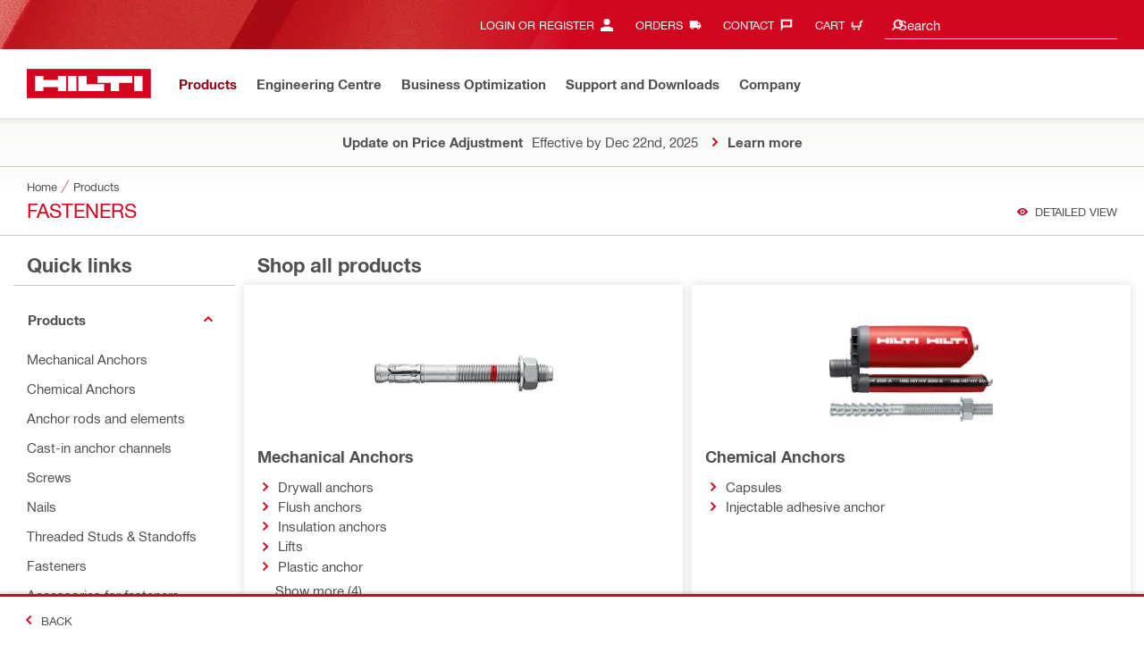

--- FILE ---
content_type: text/html;charset=UTF-8
request_url: https://www.hilti.in/c/CLS_FASTENER_7135
body_size: 29964
content:
<!DOCTYPE html><html lang="en-IN" class="aem_footer_nav_xf aem_homepage_smartbar cms_editorial_feature contentful_header_footer contentful_homepage ldt_ab_testing ldt_account_id_on_send_us_a_message_form ldt_add_cookies_for_token_refresh_for_am ldt_add_to_cart_from_spa_pages ldt_add_to_cart_mpis_validation ldt_aem_angular_integration ldt_aem_angular_recommended_products ldt_aem_child_section_full_width_grid ldt_aem_css_overlay_component ldt_aem_full_homepage ldt_aem_links_scrollto_anchors ldt_aem_mobile_table ldt_aem_product_editorial_xf_css ldt_aem_retrieve_gtm_didomi_from_universal ldt_align_page_margins ldt_block_myaccount_change_email ldt_byd_new_shipping_condition ldt_cart_conversion_tracking ldt_cart_encoded_items ldt_ccmsv2_currency ldt_checkout_asiapay_for_nb_block ldt_checkout_mpis_migration ldt_checkout_shipto_otp ldt_checkout_spa_routes ldt_cloud_auth_verify ldt_cnc_weblate ldt_configuration_v2 ldt_consent_collection_via_registration_service ldt_consent_tracking_on_registration_success ldt_consumable_subscription_change_history ldt_consumables_subscription_auth_finance ldt_consumables_subscription_quick_checkout_eta ldt_convert_price_for_price_basis ldt_country_location_modal ldt_cxml_fleet_entry ldt_cxml_soft_sub_entry ldt_delete_items_before_external_add_to_cart ldt_der_extended_join_account_text ldt_display_consent_checkbox_on_unified_registration ldt_display_country_name_on_registration_step3 ldt_domain_email_recognition_switch_to_store_config ldt_dp_guest_checkout_order_export ldt_dual_currency_migration ldt_emails_retry_sending_on_failure ldt_enable_eclass_classification ldt_escape_ids_xml ldt_evouchers_pii ldt_evouchers_winter_weeks ldt_finhub_use_mpis ldt_flexible_payment_framework ldt_form_complete_url ldt_get_default_accounts ldt_global_registration_redirection_flag ldt_grid_contentful ldt_guest_checkout_guidance_infobox ldt_hc_employee_id_header ldt_hdms_apigw_domain_check_clientside ldt_hdms_compare_overlay ldt_hdms_customer_connectivity_services ldt_hdms_favorite_list_add_message ldt_hdms_favorite_list_product_replacements ldt_hdms_favorite_list_use_new_details_page ldt_hdms_favorite_lists_overview_refactor ldt_hdms_favorite_lists_quantity_input_unit ldt_hdms_ga_performance ldt_hdms_recently_purchased_items_filters ldt_hide_price_on_product_recommendations ldt_ids_punchout_oauth_call_pwd_param ldt_idspunchout_delete_cart ldt_ignite_resend_invoice ldt_include_query_params_to_silent_login_state_for_am ldt_limit_product_reco_appearance ldt_load_recaptcha_script_on_contact_center_open ldt_location_banner_disable_timestamp_rule ldt_mif_use_mpis ldt_multi_currency_query_switch ldt_ngc_myaccount_login_password_page ldt_ngc_request_user_management_activation_email ldt_ngc_request_user_management_contact_deletion_email ldt_ngc_scan_shop ldt_ngc_send_us_a_message_email ldt_optimized_suggested_action_flyout_rules ldt_pdp_autoscaler_enabled ldt_pdp_import_multithreaded ldt_pdp_import_multithreaded_processing ldt_pdp_import_running_flag ldt_product_list_page_marketing_consent ldt_product_page_autosuggest_fix ldt_product_page_demo_request_email ldt_product_page_flexible_billing_cycle ldt_product_page_hide_view_online_link ldt_product_page_marketing_consent ldt_product_page_new_prices_api ldt_product_page_performance ldt_product_page_performance_v2 ldt_product_recommendations_add_to_cart_overlay ldt_punchout_cart_cookie ldt_punchout_cookie_check ldt_punchout_dynamic_login ldt_punchout_oauth_call ldt_punchout_page ldt_punchout_sso_cookie ldt_quick_checkout_billto_alternative_strategy ldt_quick_checkout_cart_calculation_state ldt_quick_checkout_shipto_alternative_strategy ldt_quick_item_entry_hp_loading_animation ldt_redirect_to_correct_categories_structure ldt_reduce_sap_dp_init_calls_vouchers ldt_registration_guard_user_type_check_enhancement ldt_resend_delivery_note_email ldt_scalable_guest_checkout_address_validation ldt_search_on_der_page ldt_search_reranking_permanent ldt_sequential_registration_guards ldt_skip_deprecated_login_warning_popup ldt_subscription_request_demo_link ldt_subscription_th_calendar ldt_subscritpion_cancel_fixed_time ldt_subscritpion_restart_trial ldt_subscritpion_smart_confirmation_message ldt_suggest_user_location_flyout ldt_sync_contact_id_cookie_for_am ldt_sync_customer_id_cookie_for_am ldt_tpm_econtracting_flexible_billing ldt_tpm_hdms_change_cost_center_process_v2 ldt_tpm_hdms_change_tool_labels_process_v2 ldt_tpm_hdms_fast_tools_exchange_process_email_v2 ldt_tpm_hdms_global_labelling_component_improvements ldt_tpm_hdms_repair_tracking_edit_pickup_v2 ldt_tpm_hdms_repair_tracking_po_document_v2 ldt_tpm_hdms_tools_change_labels_process_email_v2 ldt_tpm_hdms_tools_cost_center_process_email_v2 ldt_tpm_hdms_tools_extend_children_serial_number ldt_tpm_hdms_tools_extend_process_v2 ldt_tpm_hdms_tools_lost_stolen_process_email_v2 ldt_tpm_hdms_tools_lost_stolen_process_v2 ldt_tpm_hdms_tools_renew_delivery_type ldt_tpm_hdms_tools_renew_process_email_v2 ldt_tpm_hdms_tools_renew_process_v2 ldt_tpm_hdms_tools_reorder_labels_process_email_v2 ldt_tpm_hdms_tools_reorder_labels_process_v2 ldt_tpm_hdms_tools_repair_status_prokit ldt_use_replace_cart_mutation ldt_voucher_cleanup_cart_page" dir="ltr"><head><script>
      (function(h,o,u,n,d){h=h[d]=h[d]||{q:[],onReady:function(c){h.q.push(c);}};
      d=o.createElement(u);d.async=1;d.src=n;n=o.getElementsByTagName(u)[0];n.parentNode.insertBefore(d,n);
      })(window,document,'script','https://www.datadoghq-browser-agent.com/eu1/v5/datadog-rum-slim.js','DD_RUM');
      (w => {w.DD_RUM.onReady(() => {
        w.DD_RUM.init({
          clientToken: '-',
          applicationId: 'a8e90d17-8a7a-46e6-9c5a-edc6c7137511',
          service: 'hol-prod',
          env: 'prod',
          version: 'r2026-03-hf1',
          site: 'datadoghq.eu',
          sessionSampleRate: 30,
          sessionReplaySampleRate: 0,
          telemetrySampleRate: 0,
          trackResources: true,
          trackLongTasks: true,
          traceSampleRate: 10,
          traceContextInjection: 'sampled',
          trackingConsent: 'not-granted',
          enableExperimentalFeatures: [],
          proxy: options => {
            const params = new URLSearchParams(options.parameters);
            params.delete('dd-api-key');
            return `${window.origin}/telemetry/rum${options.path}?${params.toString()}`;
          },
          allowedTracingUrls: [
            { match: /^https:\/\/[a-z0-9\.-]+\.hilti\.(?:co\.|com\.)*[a-z]{2,3}/i, propagatorTypes: ['tracecontext'] }
          ]
        });
      });
      })(window);
      </script><script id="didomiScript">
      window.gdprAppliesGlobally=true;(function(){function a(e){if(!window.frames[e]){if(document.body&&document.body.firstChild){var t=document.body;
      var n=document.createElement("iframe");n.style.display="none";n.name=e;n.title=e;t.insertBefore(n,t.firstChild)}
      else{setTimeout(function(){a(e)},5)}}}function e(n,r,o,c,s){function e(e,t,n,a){if(typeof n!=="function"){return}if(!window[r]){window[r]=[]}var i=false;
      if(s){i=s(e,t,n)}if(!i){window[r].push({command:e,parameter:t,callback:n,version:a})}}e.stub=true;
      function t(a){if(!window[n]||window[n].stub!==true){return}if(!a.data){return}
      var i=typeof a.data==="string";var e;try{e=i?JSON.parse(a.data):a.data}catch(t){return}if(e[o]){var r=e[o];window[n](r.command,r.parameter,function(e,t){
      var n={};n[c]={returnValue:e,success:t,callId:r.callId};a.source.postMessage(i?JSON.stringify(n):n,"*")},r.version)}}
      if(typeof window[n]!=="function"){window[n]=e;if(window.addEventListener){window.addEventListener("message",t,false)}else{window.attachEvent("onmessage",t)}}}
      e("__tcfapi","__tcfapiBuffer","__tcfapiCall","__tcfapiReturn");a("__tcfapiLocator");(function(e){
      var t=document.createElement("script");t.id="spcloader";t.type="text/javascript";t.async=true;
      t.src="https://sdk.privacy-center.org/"+e+"/loader.js?target="+document.location.hostname;t.charset="utf-8";var n=document.getElementsByTagName("script")[0];
      n.parentNode.insertBefore(t,n)})("f1c7437c-9b22-4112-8e35-4a9f829a423d")})();

      window.didomiConfig = {
        languages: {
          enabled: ['en'],
          default: 'en'
        },
        
        app: {
          privacyPolicyURL: 'https://www.hilti.in/content/hilti/A2/IN/en/local--temp-/local--temp-/privacy-policy.html#noPopup',
        },
        user: {
          bots: {
            consentRequired: false,
            types: ['crawlers', 'performance']
          }
        }
      }
    </script>
    <meta charset="utf-8">
    <title>Fasteners - Hilti India</title>
    <meta name="viewport" content="width=device-width, initial-scale=1">
    <meta name="mobile-web-app-capable" content="yes">
    <link rel="icon" type="image/x-icon" href="/static/ui/assets/images/favicon.ico">
    <link rel="shortcut icon" type="image/x-icon" href="/static/ui/assets/images/favicon.ico">
    <link rel="apple-touch-icon" href="/static/ui/assets/images/hilti-icon-180.png">
    <link rel="preload" href="/static/ui/assets/fonts/HiltiRoman-latin.woff2" as="font" type="font/woff2" crossorigin="anonymous">
    <link rel="preload" href="/static/ui/assets/fonts/HiltiBold-latin.woff2" as="font" type="font/woff2" crossorigin="anonymous">
    <link rel="stylesheet" href="/static/ui/assets/fonts/fonts.css" crossorigin="anonymous">
  <link rel="stylesheet" href="/static/ui/contents/R2026-03-HF1/styles.ngc.css"><script>
      window.dataLayer = [];
    </script><script id="gtmScript">
      (function(w,d,s,l,i){w[l]=w[l]||[];w[l].push({'gtm.start':
      new Date().getTime(),event:'gtm.js'});var f=d.getElementsByTagName(s)[0],
      j=d.createElement(s),dl=l!='dataLayer'?'&l='+l:'';j.async=true;j.src=
      '//www.googletagmanager.com/gtm.js?id='+i+dl;var n=d.querySelector('[nonce]');
      n&&j.setAttribute('nonce',n.nonce||n.getAttribute('nonce'));f.parentNode.insertBefore(j,f);
      })(window,document,'script','dataLayer','GTM-NTT568');
    </script><script>
      window.kameleoonQueue=window.kameleoonQueue||[];
      window.kameleoonStartLoadTime=new Date().getTime();
      if(!document.getElementById("kameleoonLoadingStyleSheet")&&!window.kameleoonDisplayPageTimeOut){
        var s=document.getElementsByTagName("script")[0];
        var cc="*{visibility:hidden!important;background-image:none!important;}";
        var stn=document.createElement("style");stn.type="text/css";stn.id="kameleoonLoadingStyleSheet";
        if(stn.styleSheet){stn.styleSheet.cssText=cc}else{stn.appendChild(document.createTextNode(cc))}
        s.parentNode.insertBefore(stn,s);
        window.kameleoonDisplayPage=function(fromEngine){if(!fromEngine){window.kameleoonTimeout=true}if(stn.parentNode){stn.parentNode.removeChild(stn)}}
        window.kameleoonDisplayPageTimeOut=window.setTimeout(window.kameleoonDisplayPage,1000);
      }
    </script><script type="text/javascript" src="//53cl84o6jd.kameleoon.eu/engine.js" async="" fetchpriority="high"></script><script>
    document.addEventListener('readystatechange',() =>
      document.body.style.setProperty('--scrollbar-width',`${window.innerWidth-document.body.clientWidth}px`),{once:true}
    );
    </script><style ng-app-id="hdms-website">[_nghost-hdms-website-c3895278206]{display:contents}</style><style ng-app-id="hdms-website">[_nghost-hdms-website-c1240066373]{display:block}</style><style ng-app-id="hdms-website">[_nghost-hdms-website-c446162324]{display:block}[_nghost-hdms-website-c446162324]   .bg-red-gradient[_ngcontent-hdms-website-c446162324]{background-image:linear-gradient(180deg,#bd051c 0,#d2051e 8.25rem)}[_nghost-hdms-website-c446162324]   .bg-red-gradient.link-columns[_ngcontent-hdms-website-c446162324]{box-shadow:inset 0 .625rem .625rem -.625rem #00000026}@media (min-width: 90rem){[_nghost-hdms-website-c446162324]   .bg-red-gradient.link-columns[_ngcontent-hdms-website-c446162324]{box-shadow:inset .625rem 0 .625rem -.625rem #00000026}:root[dir=rtl]   [_nghost-hdms-website-c446162324]   .bg-red-gradient.link-columns[_ngcontent-hdms-website-c446162324]{box-shadow:inset -.625rem 0 .625rem -.625rem #00000026}}[_nghost-hdms-website-c446162324]   .bg-box[_ngcontent-hdms-website-c446162324]{position:relative}[_nghost-hdms-website-c446162324]   .bg-box[_ngcontent-hdms-website-c446162324]:before{content:"";display:block;position:absolute;inset-inline-start:0;height:100%;width:100%;background-position:-20rem -2.0625rem;background-image:var(--bg-toolbox-image-url)}:root[dir=rtl]   [_nghost-hdms-website-c446162324]   .bg-box[_ngcontent-hdms-website-c446162324]:before{transform:scaleX(-1)}@media (min-width: 64rem){[_nghost-hdms-website-c446162324]   .bg-box[_ngcontent-hdms-website-c446162324]:before{background-position-x:-19.6875rem}}@media (min-width: 90rem){[_nghost-hdms-website-c446162324]   .bg-box[_ngcontent-hdms-website-c446162324]:before{width:50%;background-position:-16.875rem 0}}@media (min-width: 120rem){[_nghost-hdms-website-c446162324]   .bg-box[_ngcontent-hdms-website-c446162324]:before{background-position-x:calc(-16.875rem - ((120rem - 100vw)/2))}}[_nghost-hdms-website-c446162324]   .content-columns[_ngcontent-hdms-website-c446162324]{position:relative}@media (min-width: 90rem){[_nghost-hdms-website-c446162324]   .content-columns[_ngcontent-hdms-website-c446162324]{display:grid;grid-template-columns:calc(33% - 1.5625rem) auto}}[_nghost-hdms-website-c446162324]   .link-columns[_ngcontent-hdms-website-c446162324]{display:grid;grid-column-gap:2.5rem;padding-top:2.0625rem;padding-bottom:2.0625rem}@media (max-width: 89.99875rem){[_nghost-hdms-website-c446162324]   .link-columns[_ngcontent-hdms-website-c446162324]{margin-left:-1.875rem;margin-right:-1.875rem;padding-left:1.875rem;padding-right:1.875rem}}@media (max-width: 63.99875rem){[_nghost-hdms-website-c446162324]   .link-columns[_ngcontent-hdms-website-c446162324]{margin-left:-1.5625rem;margin-right:-1.5625rem;padding-left:1.5625rem;padding-right:1.5625rem}}@media (min-width: 64rem){[_nghost-hdms-website-c446162324]   .link-columns[_ngcontent-hdms-website-c446162324]{grid-template-columns:1fr 1fr 1fr 1fr;padding-top:2.75rem;padding-bottom:2.0625rem}}@media (min-width: 90rem){[_nghost-hdms-website-c446162324]   .link-columns[_ngcontent-hdms-website-c446162324]{padding-inline-start:2.5rem}}[_nghost-hdms-website-c446162324]   .basic-link-container[_ngcontent-hdms-website-c446162324]   li[_ngcontent-hdms-website-c446162324]{display:flex;margin-bottom:.6875rem}[_nghost-hdms-website-c446162324]   .basic-link-container[_ngcontent-hdms-website-c446162324]   a.basic-link[_ngcontent-hdms-website-c446162324]{font-weight:400;font-size:.8125rem;line-height:1.375rem;text-decoration:none}[_nghost-hdms-website-c446162324]   .basic-link-container[_ngcontent-hdms-website-c446162324]   a.basic-link[_ngcontent-hdms-website-c446162324]:hover, [_nghost-hdms-website-c446162324]   .basic-link-container[_ngcontent-hdms-website-c446162324]   a.basic-link[_ngcontent-hdms-website-c446162324]:focus{text-decoration:underline}@media (min-width: 64rem){[_nghost-hdms-website-c446162324]   .basic-link-container[_ngcontent-hdms-website-c446162324]{display:flex;flex-direction:row;flex-wrap:wrap}[_nghost-hdms-website-c446162324]   .basic-link-container[_ngcontent-hdms-website-c446162324]   li[_ngcontent-hdms-website-c446162324]{margin-bottom:0}}.modal-open[_nghost-hdms-website-c446162324]   .footer-contents[_ngcontent-hdms-website-c446162324], .modal-open   [_nghost-hdms-website-c446162324]   .footer-contents[_ngcontent-hdms-website-c446162324]{width:100vw;padding-inline-end:var(--scrollbar-width, 15px)}</style><style ng-app-id="hdms-website">[_nghost-hdms-website-c1763463198]{display:none}@media screen and (min-width: 64rem){.global-banner-container[_nghost-hdms-website-c1763463198]{display:block}}.hdms-page-preloader-active.navigate:not(.modal-open)[_nghost-hdms-website-c1763463198], .hdms-page-preloader-active.navigate:not(.modal-open)   [_nghost-hdms-website-c1763463198]{z-index:10000;position:relative}</style><style ng-app-id="hdms-website">.category-links-cards[_ngcontent-hdms-website-c3955973665]{padding-top:.6875rem;display:grid;grid-template-columns:1fr;gap:.6875rem .625rem}@media (min-width: 64rem){.category-links-cards[_ngcontent-hdms-website-c3955973665]{grid-template-columns:1fr 4fr;padding-top:1.375rem}}</style><meta name="author" content="Hilti India"><meta name="keywords" content="Power Tools, Electric Drills, Drill Machines, Electric Power Tools, Power Tool Machine, Rotary Hammers, Power Drill Machines, Hammer Drills, Combi Hammers, Concrete Breaker, Breaker Machine"><meta name="description" content="See how your daily applications and your most critical engineering challenges can be served by our specialized anchor fasteners – such as chemical anchors, mechanical anchors, anchor bolts, cast-in, insulation fasteners, dash fasteners, nails, threaded studs and different types of screws"><meta name="robots" content="index,follow"><meta http-equiv="content-language" content="en-IN"><meta name="twitter:card" content="summary"><meta name="twitter:title" content="Hilti India"><meta name="twitter:description" content="See how your daily applications and your most critical engineering challenges can be served by our specialized anchor fasteners – such as chemical anchors, mechanical anchors, anchor bolts, cast-in, insulation fasteners, dash fasteners, nails, threaded studs and different types of screws"><meta name="twitter:image" content="https://www.hilti.in/static/ui/assets/images/hilti-logo.svg"><meta property="og:title" content="Hilti India"><meta property="og:type" content="website"><meta property="og:description" content="See how your daily applications and your most critical engineering challenges can be served by our specialized anchor fasteners – such as chemical anchors, mechanical anchors, anchor bolts, cast-in, insulation fasteners, dash fasteners, nails, threaded studs and different types of screws"><meta property="og:image" content="https://www.hilti.in/static/ui/assets/images/hilti-logo.svg"><meta property="og:url" content="https://www.hilti.in/c/CLS_FASTENER_7135"><script type="application/ld+json">{"telephone":"1800-102-6400","image":"https://www.hilti.in/static/ui/assets/images/hilti-logo.svg"}</script><link rel="canonical" href="https://www.hilti.in/c/CLS_FASTENER_7135"><link rel="alternate" hreflang="x-default" href="https://www.hilti.in/c/CLS_FASTENER_7135"><style ng-app-id="hdms-website">.category-cards-grid[_ngcontent-hdms-website-c1178735689]{display:grid;grid-template-columns:1fr;gap:.6875rem .625rem}@media (min-width: 64rem){.category-cards-grid[_ngcontent-hdms-website-c1178735689]{grid-template-columns:repeat(2,1fr)}}@media (min-width: 90rem){.category-cards-grid[_ngcontent-hdms-website-c1178735689]{grid-template-columns:repeat(3,1fr)}}.word-break-all[_ngcontent-hdms-website-c1178735689]{word-break:break-all}</style><style ng-app-id="hdms-website">@media (min-width: 64rem){.filter{max-height:24.75rem}}@media (min-width: 64rem){.filter-expanded{max-height:39.875rem}}.filter-header-title:after{margin-left:.9375rem!important}@media (min-width: 64rem){.filter-header-title:after{display:none}}.filter-header-gradient{background:linear-gradient(#fff 0 25%,transparent);top:2.0625rem}.filter-header-gradient.search-enabled{top:4.8125rem}@media (max-width: 63.99875rem){.filter-header-gradient.search-enabled{top:6.1875rem}}.filter-footer-gradient{background:linear-gradient(transparent,#fff);bottom:0;opacity:1;animation:opacity .35 forwards;pointer-events:none}.filter.show-smartbar .filter-footer-gradient{bottom:2.0625rem}.filter.show-smartbar .filter-footer .show-more{display:flex!important}.filter .shrd-uic-accordion{overflow:auto}.filter .shrd-uic-scrollbar{z-index:2}.filter .input-container{padding:0}.filter-gradient,.filter-header-gradient,.filter-footer-gradient{position:absolute;left:0;right:0;z-index:1}.scrollable-y-end+.pr-shrd-filterbox-show-more .filter-footer-gradient{opacity:0}.is-dark .filter-gradient,.is-dark .filter-header-gradient,.is-dark .filter-footer-gradient{background:linear-gradient(#f8f8f7 0 25%,transparent)}.is-dark .filter-footer-gradient{background:linear-gradient(transparent,#f8f8f7)}.is-dark .shrd-uic-scrollbar .wrapper{background-color:transparent}.is-dark .border-top{border-top-color:transparent!important}.break-word-with-hyphens{word-break:break-word;-webkit-hyphens:auto;hyphens:auto}
</style><style ng-app-id="hdms-website">.btn-tertiary-option[_nghost-hdms-website-c3730675470], .btn-tertiary-option   [_nghost-hdms-website-c3730675470], .btn-tertiary-minor-borderless-neutraldark[_nghost-hdms-website-c3730675470], .btn-tertiary-minor-borderless-neutraldark   [_nghost-hdms-website-c3730675470], .btn-tertiary-minor[_nghost-hdms-website-c3730675470], .btn-tertiary-minor   [_nghost-hdms-website-c3730675470], .btn-tertiary-minor-borderless[_nghost-hdms-website-c3730675470], .btn-tertiary-minor-borderless   [_nghost-hdms-website-c3730675470], .btn-tertiary-major[_nghost-hdms-website-c3730675470], .btn-tertiary-major   [_nghost-hdms-website-c3730675470], .svg-icon-border[_nghost-hdms-website-c3730675470]{width:2.0625rem;min-width:2.0625rem;height:2.0625rem;display:inline-flex;align-items:center;justify-content:center;border:.0625rem solid #cbc8c1;border-radius:0}[_nghost-hdms-website-c3730675470]{display:inline-block;line-height:0;color:var(--svg-host-color, inherit);fill:var(--svg-host-color, currentColor);transition:color .25s,fill .25s}[_nghost-hdms-website-c3730675470]   .svg-icon[_ngcontent-hdms-website-c3730675470]{display:inline-block;width:1.125rem;height:1.125rem;line-height:inherit;color:var(--svg-icon-color, inherit);fill:var(--svg-icon-color, currentColor)}[_nghost-hdms-website-c3730675470]   .svg-icon.inherit-color[_ngcontent-hdms-website-c3730675470]{color:inherit!important;fill:currentColor!important}[_nghost-hdms-website-c3730675470]   .svg-icon-size-small[_ngcontent-hdms-website-c3730675470]{padding:.125rem}[_nghost-hdms-website-c3730675470]   .svg-icon-size-scalable[_ngcontent-hdms-website-c3730675470]{padding:15%}@media (max-width: 63.99875rem){[_nghost-hdms-website-c3730675470]   .svg-icon-size-responsive[_ngcontent-hdms-website-c3730675470]{padding:0}}.shrd-uic-text   [_nghost-hdms-website-c3730675470]   .svg-icon[_ngcontent-hdms-website-c3730675470]{flex-shrink:0}.shrd-uic-text   [_nghost-hdms-website-c3730675470]:first-child{margin-inline-end:.3125rem}.shrd-uic-text   [_nghost-hdms-website-c3730675470]:nth-child(n+2){margin-inline-start:.3125rem}.btn   [_nghost-hdms-website-c3730675470]{transition:background-color .25s linear}@media (prefers-reduced-motion: reduce){.btn   [_nghost-hdms-website-c3730675470]{transition:none}}.btn   [_nghost-hdms-website-c3730675470]   .svg-icon[_ngcontent-hdms-website-c3730675470]{pointer-events:none}@media (max-width: 63.99875rem){.btn-tertiary-major   [_nghost-hdms-website-c3730675470]:not(.keep-dimensions), .btn-tertiary-minor   [_nghost-hdms-website-c3730675470]:not(.keep-dimensions), .btn-tertiary-minor-borderless   [_nghost-hdms-website-c3730675470]:not(.keep-dimensions), .btn-tertiary-option   [_nghost-hdms-website-c3730675470]:not(.keep-dimensions), .btn-tertiary-minor-borderless-neutraldark   [_nghost-hdms-website-c3730675470]:not(.keep-dimensions){height:2.75rem;width:2.75rem;min-width:2.75rem}}.message-close-btn.btn-tertiary-minor[_nghost-hdms-website-c3730675470]   .svg-icon[_ngcontent-hdms-website-c3730675470], .message-close-btn.btn-tertiary-minor   [_nghost-hdms-website-c3730675470]   .svg-icon[_ngcontent-hdms-website-c3730675470], .info-box-close-btn.btn-tertiary-minor[_nghost-hdms-website-c3730675470]   .svg-icon[_ngcontent-hdms-website-c3730675470], .info-box-close-btn.btn-tertiary-minor   [_nghost-hdms-website-c3730675470]   .svg-icon[_ngcontent-hdms-website-c3730675470]{--svg-icon-color: #524f53 !important}.message-close-btn.btn-tertiary-minor:hover[_nghost-hdms-website-c3730675470]   .svg-icon[_ngcontent-hdms-website-c3730675470], .message-close-btn.btn-tertiary-minor:hover   [_nghost-hdms-website-c3730675470]   .svg-icon[_ngcontent-hdms-website-c3730675470], .info-box-close-btn.btn-tertiary-minor:hover[_nghost-hdms-website-c3730675470]   .svg-icon[_ngcontent-hdms-website-c3730675470], .info-box-close-btn.btn-tertiary-minor:hover   [_nghost-hdms-website-c3730675470]   .svg-icon[_ngcontent-hdms-website-c3730675470]{--svg-icon-color: #ab0115 !important}.btn-dropdown:active[_nghost-hdms-website-c3730675470]   .svg-icon[_ngcontent-hdms-website-c3730675470], .btn-dropdown:active   [_nghost-hdms-website-c3730675470]   .svg-icon[_ngcontent-hdms-website-c3730675470]{transform:rotate(180deg)}.btn-tertiary[_nghost-hdms-website-c3730675470]   .svg-icon[_ngcontent-hdms-website-c3730675470], .btn-tertiary   [_nghost-hdms-website-c3730675470]   .svg-icon[_ngcontent-hdms-website-c3730675470], .btn-tertiary-flyout[_nghost-hdms-website-c3730675470]   .svg-icon[_ngcontent-hdms-website-c3730675470], .btn-tertiary-flyout   [_nghost-hdms-website-c3730675470]   .svg-icon[_ngcontent-hdms-website-c3730675470], .btn-tertiary-trivial-text-bold[_nghost-hdms-website-c3730675470]   .svg-icon[_ngcontent-hdms-website-c3730675470], .btn-tertiary-trivial-text-bold   [_nghost-hdms-website-c3730675470]   .svg-icon[_ngcontent-hdms-website-c3730675470]{--svg-icon-color: #d2051e}.btn-tertiary.selected[_nghost-hdms-website-c3730675470]   .svg-icon[_ngcontent-hdms-website-c3730675470], .btn-tertiary.selected   [_nghost-hdms-website-c3730675470]   .svg-icon[_ngcontent-hdms-website-c3730675470], .btn-tertiary-flyout.selected[_nghost-hdms-website-c3730675470]   .svg-icon[_ngcontent-hdms-website-c3730675470], .btn-tertiary-flyout.selected   [_nghost-hdms-website-c3730675470]   .svg-icon[_ngcontent-hdms-website-c3730675470], .btn-tertiary-trivial-text-bold.selected[_nghost-hdms-website-c3730675470]   .svg-icon[_ngcontent-hdms-website-c3730675470], .btn-tertiary-trivial-text-bold.selected   [_nghost-hdms-website-c3730675470]   .svg-icon[_ngcontent-hdms-website-c3730675470]{--svg-icon-color: #d2051e}.btn-tertiary:hover[_nghost-hdms-website-c3730675470]   .svg-icon[_ngcontent-hdms-website-c3730675470], .btn-tertiary:hover   [_nghost-hdms-website-c3730675470]   .svg-icon[_ngcontent-hdms-website-c3730675470], .btn-tertiary-flyout:hover[_nghost-hdms-website-c3730675470]   .svg-icon[_ngcontent-hdms-website-c3730675470], .btn-tertiary-flyout:hover   [_nghost-hdms-website-c3730675470]   .svg-icon[_ngcontent-hdms-website-c3730675470], .btn-tertiary-trivial-text-bold:hover[_nghost-hdms-website-c3730675470]   .svg-icon[_ngcontent-hdms-website-c3730675470], .btn-tertiary-trivial-text-bold:hover   [_nghost-hdms-website-c3730675470]   .svg-icon[_ngcontent-hdms-website-c3730675470], .btn-tertiary:focus[_nghost-hdms-website-c3730675470]   .svg-icon[_ngcontent-hdms-website-c3730675470], .btn-tertiary:focus   [_nghost-hdms-website-c3730675470]   .svg-icon[_ngcontent-hdms-website-c3730675470], .btn-tertiary-flyout:focus[_nghost-hdms-website-c3730675470]   .svg-icon[_ngcontent-hdms-website-c3730675470], .btn-tertiary-flyout:focus   [_nghost-hdms-website-c3730675470]   .svg-icon[_ngcontent-hdms-website-c3730675470], .btn-tertiary-trivial-text-bold:focus[_nghost-hdms-website-c3730675470]   .svg-icon[_ngcontent-hdms-website-c3730675470], .btn-tertiary-trivial-text-bold:focus   [_nghost-hdms-website-c3730675470]   .svg-icon[_ngcontent-hdms-website-c3730675470]{--svg-icon-color: #ab0115}.btn-tertiary:disabled[_nghost-hdms-website-c3730675470]   .svg-icon[_ngcontent-hdms-website-c3730675470], .btn-tertiary:disabled   [_nghost-hdms-website-c3730675470]   .svg-icon[_ngcontent-hdms-website-c3730675470], .btn-tertiary.disabled[_nghost-hdms-website-c3730675470]   .svg-icon[_ngcontent-hdms-website-c3730675470], .btn-tertiary.disabled   [_nghost-hdms-website-c3730675470]   .svg-icon[_ngcontent-hdms-website-c3730675470], .btn-tertiary-trivial-text-bold:disabled[_nghost-hdms-website-c3730675470]   .svg-icon[_ngcontent-hdms-website-c3730675470], .btn-tertiary-trivial-text-bold:disabled   [_nghost-hdms-website-c3730675470]   .svg-icon[_ngcontent-hdms-website-c3730675470]{--svg-icon-color: #bab9ba}.btn-tertiary:not(:disabled):not(.disabled):active[_nghost-hdms-website-c3730675470]   .svg-icon[_ngcontent-hdms-website-c3730675470], .btn-tertiary:not(:disabled):not(.disabled):active   [_nghost-hdms-website-c3730675470]   .svg-icon[_ngcontent-hdms-website-c3730675470], .btn-tertiary:not(:disabled):not(.disabled).active[_nghost-hdms-website-c3730675470]   .svg-icon[_ngcontent-hdms-website-c3730675470], .btn-tertiary:not(:disabled):not(.disabled).active   [_nghost-hdms-website-c3730675470]   .svg-icon[_ngcontent-hdms-website-c3730675470], .btn-tertiary-flyout:not(:disabled):not(.disabled):active[_nghost-hdms-website-c3730675470]   .svg-icon[_ngcontent-hdms-website-c3730675470], .btn-tertiary-flyout:not(:disabled):not(.disabled):active   [_nghost-hdms-website-c3730675470]   .svg-icon[_ngcontent-hdms-website-c3730675470], .btn-tertiary-flyout:not(:disabled):not(.disabled).active[_nghost-hdms-website-c3730675470]   .svg-icon[_ngcontent-hdms-website-c3730675470], .btn-tertiary-flyout:not(:disabled):not(.disabled).active   [_nghost-hdms-website-c3730675470]   .svg-icon[_ngcontent-hdms-website-c3730675470], .btn-tertiary-trivial-text-bold:not(:disabled):not(.disabled):active[_nghost-hdms-website-c3730675470]   .svg-icon[_ngcontent-hdms-website-c3730675470], .btn-tertiary-trivial-text-bold:not(:disabled):not(.disabled):active   [_nghost-hdms-website-c3730675470]   .svg-icon[_ngcontent-hdms-website-c3730675470], .btn-tertiary-trivial-text-bold:not(:disabled):not(.disabled).active[_nghost-hdms-website-c3730675470]   .svg-icon[_ngcontent-hdms-website-c3730675470], .btn-tertiary-trivial-text-bold:not(:disabled):not(.disabled).active   [_nghost-hdms-website-c3730675470]   .svg-icon[_ngcontent-hdms-website-c3730675470]{--svg-icon-color: #920314}.btn-tertiary-major[_nghost-hdms-website-c3730675470], .btn-tertiary-major   [_nghost-hdms-website-c3730675470]{background-color:#d2051e;border-color:#d2051e}.btn-tertiary-major[_nghost-hdms-website-c3730675470]   .svg-icon[_ngcontent-hdms-website-c3730675470], .btn-tertiary-major   [_nghost-hdms-website-c3730675470]   .svg-icon[_ngcontent-hdms-website-c3730675470]{--svg-icon-color: #fff}.btn-tertiary-major.selected[_nghost-hdms-website-c3730675470], .btn-tertiary-major.selected   [_nghost-hdms-website-c3730675470]{background-color:#d2051e;border-color:#d2051e}.btn-tertiary-major:hover[_nghost-hdms-website-c3730675470], .btn-tertiary-major:hover   [_nghost-hdms-website-c3730675470], .btn-tertiary-major:focus[_nghost-hdms-website-c3730675470], .btn-tertiary-major:focus   [_nghost-hdms-website-c3730675470]{background-color:#ab0115;border-color:#ab0115}.btn-tertiary-major:disabled[_nghost-hdms-website-c3730675470], .btn-tertiary-major:disabled   [_nghost-hdms-website-c3730675470], .btn-tertiary-major.disabled[_nghost-hdms-website-c3730675470], .btn-tertiary-major.disabled   [_nghost-hdms-website-c3730675470]{background-color:#bab9ba;border-color:#bab9ba}.btn-tertiary-major:not(:disabled):not(.disabled):active[_nghost-hdms-website-c3730675470], .btn-tertiary-major:not(:disabled):not(.disabled):active   [_nghost-hdms-website-c3730675470], .btn-tertiary-major:not(:disabled):not(.disabled).active[_nghost-hdms-website-c3730675470], .btn-tertiary-major:not(:disabled):not(.disabled).active   [_nghost-hdms-website-c3730675470]{background-color:#920314;border-color:#920314}.btn-tertiary-minor[_nghost-hdms-website-c3730675470], .btn-tertiary-minor   [_nghost-hdms-website-c3730675470], .btn-tertiary-minor-borderless[_nghost-hdms-website-c3730675470], .btn-tertiary-minor-borderless   [_nghost-hdms-website-c3730675470]{border-color:#d2051e}.btn-tertiary-minor[_nghost-hdms-website-c3730675470]   .svg-icon[_ngcontent-hdms-website-c3730675470], .btn-tertiary-minor   [_nghost-hdms-website-c3730675470]   .svg-icon[_ngcontent-hdms-website-c3730675470], .btn-tertiary-minor-borderless[_nghost-hdms-website-c3730675470]   .svg-icon[_ngcontent-hdms-website-c3730675470], .btn-tertiary-minor-borderless   [_nghost-hdms-website-c3730675470]   .svg-icon[_ngcontent-hdms-website-c3730675470]{--svg-icon-color: #d2051e}.btn-tertiary-minor.selected[_nghost-hdms-website-c3730675470], .btn-tertiary-minor.selected   [_nghost-hdms-website-c3730675470], .btn-tertiary-minor-borderless.selected[_nghost-hdms-website-c3730675470], .btn-tertiary-minor-borderless.selected   [_nghost-hdms-website-c3730675470]{border-color:#d2051e}.btn-tertiary-minor.selected[_nghost-hdms-website-c3730675470]   .svg-icon[_ngcontent-hdms-website-c3730675470], .btn-tertiary-minor.selected   [_nghost-hdms-website-c3730675470]   .svg-icon[_ngcontent-hdms-website-c3730675470], .btn-tertiary-minor-borderless.selected[_nghost-hdms-website-c3730675470]   .svg-icon[_ngcontent-hdms-website-c3730675470], .btn-tertiary-minor-borderless.selected   [_nghost-hdms-website-c3730675470]   .svg-icon[_ngcontent-hdms-website-c3730675470]{--svg-icon-color: #d2051e}.btn-tertiary-minor:hover[_nghost-hdms-website-c3730675470], .btn-tertiary-minor:hover   [_nghost-hdms-website-c3730675470], .btn-tertiary-minor-borderless:hover[_nghost-hdms-website-c3730675470], .btn-tertiary-minor-borderless:hover   [_nghost-hdms-website-c3730675470], .btn-tertiary-minor:focus[_nghost-hdms-website-c3730675470], .btn-tertiary-minor:focus   [_nghost-hdms-website-c3730675470], .btn-tertiary-minor-borderless:focus[_nghost-hdms-website-c3730675470], .btn-tertiary-minor-borderless:focus   [_nghost-hdms-website-c3730675470]{border-color:#ab0115}.btn-tertiary-minor:hover[_nghost-hdms-website-c3730675470]   .svg-icon[_ngcontent-hdms-website-c3730675470], .btn-tertiary-minor:hover   [_nghost-hdms-website-c3730675470]   .svg-icon[_ngcontent-hdms-website-c3730675470], .btn-tertiary-minor-borderless:hover[_nghost-hdms-website-c3730675470]   .svg-icon[_ngcontent-hdms-website-c3730675470], .btn-tertiary-minor-borderless:hover   [_nghost-hdms-website-c3730675470]   .svg-icon[_ngcontent-hdms-website-c3730675470], .btn-tertiary-minor:focus[_nghost-hdms-website-c3730675470]   .svg-icon[_ngcontent-hdms-website-c3730675470], .btn-tertiary-minor:focus   [_nghost-hdms-website-c3730675470]   .svg-icon[_ngcontent-hdms-website-c3730675470], .btn-tertiary-minor-borderless:focus[_nghost-hdms-website-c3730675470]   .svg-icon[_ngcontent-hdms-website-c3730675470], .btn-tertiary-minor-borderless:focus   [_nghost-hdms-website-c3730675470]   .svg-icon[_ngcontent-hdms-website-c3730675470]{--svg-icon-color: #ab0115}.btn-tertiary-minor:disabled[_nghost-hdms-website-c3730675470], .btn-tertiary-minor:disabled   [_nghost-hdms-website-c3730675470], .btn-tertiary-minor-borderless:disabled[_nghost-hdms-website-c3730675470], .btn-tertiary-minor-borderless:disabled   [_nghost-hdms-website-c3730675470], .btn-tertiary-minor-borderless.disabled[_nghost-hdms-website-c3730675470], .btn-tertiary-minor-borderless.disabled   [_nghost-hdms-website-c3730675470]{border-color:#bab9ba}.btn-tertiary-minor:disabled[_nghost-hdms-website-c3730675470]   .svg-icon[_ngcontent-hdms-website-c3730675470], .btn-tertiary-minor:disabled   [_nghost-hdms-website-c3730675470]   .svg-icon[_ngcontent-hdms-website-c3730675470], .btn-tertiary-minor-borderless:disabled[_nghost-hdms-website-c3730675470]   .svg-icon[_ngcontent-hdms-website-c3730675470], .btn-tertiary-minor-borderless:disabled   [_nghost-hdms-website-c3730675470]   .svg-icon[_ngcontent-hdms-website-c3730675470], .btn-tertiary-minor-borderless.disabled[_nghost-hdms-website-c3730675470]   .svg-icon[_ngcontent-hdms-website-c3730675470], .btn-tertiary-minor-borderless.disabled   [_nghost-hdms-website-c3730675470]   .svg-icon[_ngcontent-hdms-website-c3730675470]{--svg-icon-color: #bab9ba}.btn-tertiary-minor:not(:disabled):not(.disabled):active[_nghost-hdms-website-c3730675470], .btn-tertiary-minor:not(:disabled):not(.disabled):active   [_nghost-hdms-website-c3730675470], .btn-tertiary-minor:not(:disabled):not(.disabled).active[_nghost-hdms-website-c3730675470], .btn-tertiary-minor:not(:disabled):not(.disabled).active   [_nghost-hdms-website-c3730675470], .btn-tertiary-minor-borderless:not(:disabled):not(.disabled).active[_nghost-hdms-website-c3730675470], .btn-tertiary-minor-borderless:not(:disabled):not(.disabled).active   [_nghost-hdms-website-c3730675470], .btn-tertiary-minor-borderless:not(:disabled):not(.disabled):active[_nghost-hdms-website-c3730675470], .btn-tertiary-minor-borderless:not(:disabled):not(.disabled):active   [_nghost-hdms-website-c3730675470]{border-color:#920314}.btn-tertiary-minor:not(:disabled):not(.disabled):active[_nghost-hdms-website-c3730675470]   .svg-icon[_ngcontent-hdms-website-c3730675470], .btn-tertiary-minor:not(:disabled):not(.disabled):active   [_nghost-hdms-website-c3730675470]   .svg-icon[_ngcontent-hdms-website-c3730675470], .btn-tertiary-minor:not(:disabled):not(.disabled).active[_nghost-hdms-website-c3730675470]   .svg-icon[_ngcontent-hdms-website-c3730675470], .btn-tertiary-minor:not(:disabled):not(.disabled).active   [_nghost-hdms-website-c3730675470]   .svg-icon[_ngcontent-hdms-website-c3730675470], .btn-tertiary-minor-borderless:not(:disabled):not(.disabled).active[_nghost-hdms-website-c3730675470]   .svg-icon[_ngcontent-hdms-website-c3730675470], .btn-tertiary-minor-borderless:not(:disabled):not(.disabled).active   [_nghost-hdms-website-c3730675470]   .svg-icon[_ngcontent-hdms-website-c3730675470], .btn-tertiary-minor-borderless:not(:disabled):not(.disabled):active[_nghost-hdms-website-c3730675470]   .svg-icon[_ngcontent-hdms-website-c3730675470], .btn-tertiary-minor-borderless:not(:disabled):not(.disabled):active   [_nghost-hdms-website-c3730675470]   .svg-icon[_ngcontent-hdms-website-c3730675470]{--svg-icon-color: #920314}.btn-tertiary-minor-borderless-neutraldark[_nghost-hdms-website-c3730675470], .btn-tertiary-minor-borderless-neutraldark   [_nghost-hdms-website-c3730675470]{border-color:#7d7565}.btn-tertiary-minor-borderless-neutraldark[_nghost-hdms-website-c3730675470]   .svg-icon[_ngcontent-hdms-website-c3730675470], .btn-tertiary-minor-borderless-neutraldark   [_nghost-hdms-website-c3730675470]   .svg-icon[_ngcontent-hdms-website-c3730675470]{--svg-icon-color: #7d7565}.btn-tertiary-minor-borderless   [_nghost-hdms-website-c3730675470], .btn-tertiary-minor-borderless-neutraldark   [_nghost-hdms-website-c3730675470]{border:none;box-shadow:none}.btn-tertiary-minor-borderless-neutraldark.selected[_nghost-hdms-website-c3730675470], .btn-tertiary-minor-borderless-neutraldark.selected   [_nghost-hdms-website-c3730675470]{border-color:#7d7565}.btn-tertiary-minor-borderless-neutraldark.selected[_nghost-hdms-website-c3730675470]   .svg-icon[_ngcontent-hdms-website-c3730675470], .btn-tertiary-minor-borderless-neutraldark.selected   [_nghost-hdms-website-c3730675470]   .svg-icon[_ngcontent-hdms-website-c3730675470]{--svg-icon-color: #7d7565}.btn-tertiary-minor-borderless-neutraldark:hover[_nghost-hdms-website-c3730675470]   .svg-icon[_ngcontent-hdms-website-c3730675470], .btn-tertiary-minor-borderless-neutraldark:hover   [_nghost-hdms-website-c3730675470]   .svg-icon[_ngcontent-hdms-website-c3730675470], .btn-tertiary-minor-borderless-neutraldark.flyout-open[_nghost-hdms-website-c3730675470]   .svg-icon[_ngcontent-hdms-website-c3730675470], .btn-tertiary-minor-borderless-neutraldark.flyout-open   [_nghost-hdms-website-c3730675470]   .svg-icon[_ngcontent-hdms-website-c3730675470], .btn-tertiary-minor-borderless-neutraldark:focus[_nghost-hdms-website-c3730675470]   .svg-icon[_ngcontent-hdms-website-c3730675470], .btn-tertiary-minor-borderless-neutraldark:focus   [_nghost-hdms-website-c3730675470]   .svg-icon[_ngcontent-hdms-website-c3730675470]{--svg-icon-color: #ab0115}.btn-tertiary-minor-borderless-neutraldark:disabled[_nghost-hdms-website-c3730675470], .btn-tertiary-minor-borderless-neutraldark:disabled   [_nghost-hdms-website-c3730675470]{border-color:#bab9ba}.btn-tertiary-minor-borderless-neutraldark:disabled[_nghost-hdms-website-c3730675470]   .svg-icon[_ngcontent-hdms-website-c3730675470], .btn-tertiary-minor-borderless-neutraldark:disabled   [_nghost-hdms-website-c3730675470]   .svg-icon[_ngcontent-hdms-website-c3730675470]{--svg-icon-color: #bab9ba}.btn-tertiary-minor-borderless-neutraldark:not(:disabled):not(.disabled):active[_nghost-hdms-website-c3730675470]   .svg-icon[_ngcontent-hdms-website-c3730675470], .btn-tertiary-minor-borderless-neutraldark:not(:disabled):not(.disabled):active   [_nghost-hdms-website-c3730675470]   .svg-icon[_ngcontent-hdms-website-c3730675470], .btn-tertiary-minor-borderless-neutraldark:not(:disabled):not(.disabled).active[_nghost-hdms-website-c3730675470]   .svg-icon[_ngcontent-hdms-website-c3730675470], .btn-tertiary-minor-borderless-neutraldark:not(:disabled):not(.disabled).active   [_nghost-hdms-website-c3730675470]   .svg-icon[_ngcontent-hdms-website-c3730675470]{--svg-icon-color: #920314}.btn-nav-list:not(:disabled):not(.disabled):not(:active):not(.active):not(:hover):not(:focus):not(.default-icon-color)[_nghost-hdms-website-c3730675470], .btn-nav-list:not(:disabled):not(.disabled):not(:active):not(.active):not(:hover):not(:focus):not(.default-icon-color)   [_nghost-hdms-website-c3730675470]{--svg-host-color: #d2051e}.shrd-uic-flyout-option[aria-selected=true][_nghost-hdms-website-c3730675470]   .svg-icon[_ngcontent-hdms-website-c3730675470], .shrd-uic-flyout-option[aria-selected=true]   [_nghost-hdms-website-c3730675470]   .svg-icon[_ngcontent-hdms-website-c3730675470], .btn-tertiary-flyout[aria-current=page][_nghost-hdms-website-c3730675470]   .svg-icon[_ngcontent-hdms-website-c3730675470], .btn-tertiary-flyout[aria-current=page]   [_nghost-hdms-website-c3730675470]   .svg-icon[_ngcontent-hdms-website-c3730675470]{--svg-icon-color: #d2051e}.is-open   .mobile-actions-toggle   [_nghost-hdms-website-c3730675470]   .svg-icon[_ngcontent-hdms-website-c3730675470]{--svg-icon-color: #47122a}.master-banner-lg:hover[_nghost-hdms-website-c3730675470]   .svg-icon[_ngcontent-hdms-website-c3730675470], .master-banner-lg:hover   [_nghost-hdms-website-c3730675470]   .svg-icon[_ngcontent-hdms-website-c3730675470]{--svg-icon-color: #ab0115}.btn-tertiary-option[_nghost-hdms-website-c3730675470], .btn-tertiary-option   [_nghost-hdms-website-c3730675470]{border:none;box-shadow:none}.btn-tertiary-option[_nghost-hdms-website-c3730675470]   .svg-icon[_ngcontent-hdms-website-c3730675470], .btn-tertiary-option   [_nghost-hdms-website-c3730675470]   .svg-icon[_ngcontent-hdms-website-c3730675470]{--svg-icon-color: #d2051e}.btn-tertiary-option:hover[_nghost-hdms-website-c3730675470]   .svg-icon[_ngcontent-hdms-website-c3730675470], .btn-tertiary-option:hover   [_nghost-hdms-website-c3730675470]   .svg-icon[_ngcontent-hdms-website-c3730675470], .btn-tertiary-option:focus[_nghost-hdms-website-c3730675470]   .svg-icon[_ngcontent-hdms-website-c3730675470], .btn-tertiary-option:focus   [_nghost-hdms-website-c3730675470]   .svg-icon[_ngcontent-hdms-website-c3730675470]{--svg-icon-color: #ab0115}.btn-tertiary-option:disabled[_nghost-hdms-website-c3730675470]   .svg-icon[_ngcontent-hdms-website-c3730675470], .btn-tertiary-option:disabled   [_nghost-hdms-website-c3730675470]   .svg-icon[_ngcontent-hdms-website-c3730675470]{--svg-icon-color: #bab9ba}</style><style ng-app-id="hdms-website">[_nghost-hdms-website-c950440464]{display:block}.is-closed[_nghost-hdms-website-c950440464]{display:none!important}.is-opened[_nghost-hdms-website-c950440464]   .accordion-wrapper[_ngcontent-hdms-website-c950440464]{overflow:visible}.accordion-wrapper[_ngcontent-hdms-website-c950440464]{overflow:hidden}.shrd-uic-ribbon[_nghost-hdms-website-c950440464], .shrd-uic-ribbon   [_nghost-hdms-website-c950440464]{border-top:.0625rem solid #cbc8c1}.shrd-uic-ribbon[_nghost-hdms-website-c950440464]   .accordion-wrapper[_ngcontent-hdms-website-c950440464], .shrd-uic-ribbon   [_nghost-hdms-website-c950440464]   .accordion-wrapper[_ngcontent-hdms-website-c950440464]{background:linear-gradient(to bottom,#f8f8f7 0,#fff 1.375rem)}</style><style ng-app-id="hdms-website">@media (max-width: 63.99875rem){.show-scrollbar-on-mobile.scrollable-horizontal{overflow-x:auto;scrollbar-width:none}.show-scrollbar-on-mobile.scrollable-horizontal::-webkit-scrollbar{width:0;height:0;background:transparent}}.shrd-uic-scrollbar{display:none}.shrd-uic-scrollbar .wrapper{position:absolute;top:0;height:100%;width:1.375rem;display:flex;background-color:#fff;inset-inline-end:0}.shrd-uic-scrollbar .scrollbar{position:relative;height:100%;top:0;inset-inline-start:0}.shrd-uic-scrollbar .arrow{position:absolute;height:1.125rem;width:100%;line-height:0;text-align:center;color:#d2051e;cursor:pointer;inset-inline-start:0}.shrd-uic-scrollbar .arrow-left{inset-inline-start:0}.shrd-uic-scrollbar .arrow-right{inset-inline-start:auto;inset-inline-end:0}.shrd-uic-scrollbar .track{position:relative;top:.6875rem;height:calc(100% - 1.375rem);width:1.375rem;cursor:pointer;overflow:hidden}.shrd-uic-scrollbar .track:before{content:"";position:absolute;top:0;display:block;width:.0625rem;height:100%;background:#cbc8c1;margin-inline-start:-.03125rem;inset-inline-start:50%}.shrd-uic-scrollbar .track:hover .thumb,.shrd-uic-scrollbar .track:active .thumb,.shrd-uic-scrollbar .track .thumb:hover,.shrd-uic-scrollbar .track .thumb:active{padding:0 .46875rem}.shrd-uic-scrollbar .thumb{position:absolute;width:1.375rem;height:2.75rem;padding:0 .59375rem;margin-inline-start:-.6875rem;inset-inline-start:50%}.shrd-uic-scrollbar .thumb:before{content:"";display:block;width:100%;height:100%;background:#d2051e}.shrd-uic-scrollbar-horizontal{bottom:0;width:100%;inset-inline-start:0}@media (max-width: 63.99875rem){.shrd-uic-scrollbar-horizontal.show-scrollbar-on-mobile{position:relative}.shrd-uic-scrollbar-horizontal.show-scrollbar-on-mobile.scrollbar-visible{display:block}}.shrd-uic-scrollbar-horizontal .wrapper{top:auto;bottom:0;width:100%;height:1.375rem;inset-inline-start:0;inset-inline-end:auto}.shrd-uic-scrollbar-horizontal .scrollbar{height:1.375rem;width:100%}.shrd-uic-scrollbar-horizontal .arrow{width:1.125rem;height:auto;padding-top:.0625rem;transform:translateY(-50%);top:50%}.shrd-uic-scrollbar-horizontal .track{top:0;width:calc(100% - 3.5rem);height:1.375rem;inset-inline-start:1.75rem}.shrd-uic-scrollbar-horizontal .track.no-arrow{width:calc(100% - 3.125rem);inset-inline-start:1.5625rem}.shrd-uic-scrollbar-horizontal .track:hover .thumb,.shrd-uic-scrollbar-horizontal .track:active .thumb,.shrd-uic-scrollbar-horizontal .track .thumb:hover,.shrd-uic-scrollbar-horizontal .track .thumb:active{padding:.46875rem 0}.shrd-uic-scrollbar-horizontal .track:before{top:50%;width:100%;height:.0625rem;margin-top:-.03125rem;margin-inline-start:0;inset-inline-start:auto}.shrd-uic-scrollbar-horizontal .thumb{width:2.75rem;height:1.375rem;top:50%;margin-top:-.6875rem;padding:.59375rem 0;margin-inline-start:0;inset-inline-start:auto}.shrd-uic-scrollbar-vertical{top:0;height:100%;inset-inline-end:0}@media (min-width: 64rem){.shrd-uic-scrollbar{position:absolute}.shrd-uic-scrollbar.scrollbar-visible{display:block}}.modal-body .shrd-uic-scrollbar-vertical .wrapper,.modal-body .shrd-uic-scrollbar-vertical .track{width:.9375rem}.modal-body .shrd-uic-scrollbar-vertical .track .thumb{width:.9375rem;padding:0 .375rem;margin-inline-start:-.46875rem}.modal-body .shrd-uic-scrollbar-vertical .track:hover .thumb,.modal-body .shrd-uic-scrollbar-vertical .track:active .thumb,.modal-body .shrd-uic-scrollbar-vertical .track .thumb:hover,.modal-body .shrd-uic-scrollbar-vertical .track .thumb:active{padding:0 .25rem}.modal-body .shrd-uic-scrollbar-horizontal{box-shadow:0 0 .625rem #00000026;z-index:1003;width:auto;bottom:.6875rem;height:1.375rem;background-color:#fff;inset-inline-start:.9375rem;inset-inline-end:.9375rem}.modal-body .scrollable:not(.scrollbar-vertical-hidden)~.shrd-uic-scrollbar-horizontal{inset-inline-start:1.875rem}.info-box-body .shrd-uic-scrollbar-vertical .wrapper,.info-box-body .shrd-uic-scrollbar-vertical .track{width:.9375rem}.info-box-body .shrd-uic-scrollbar-vertical .track .thumb{width:.9375rem;padding:0 .375rem;margin-inline-start:-.46875rem}.info-box-body .shrd-uic-scrollbar-vertical .track:hover .thumb,.info-box-body .shrd-uic-scrollbar-vertical .track:active .thumb,.info-box-body .shrd-uic-scrollbar-vertical .track .thumb:hover,.info-box-body .shrd-uic-scrollbar-vertical .track .thumb:active{padding:0 .25rem}
</style><style ng-app-id="hdms-website">.shrd-uic-smartbar{display:block;min-height:3.4375rem;width:100%;height:.0625rem;border-top:.1875rem solid #d2051e;box-shadow:0 -.125rem .1875rem #00000026;background-color:#fff}.shrd-uic-smartbar.full-page-width{transition:border-top-color .25s,box-shadow .25s!important;border-top-color:#fff}.shrd-uic-smartbar.full-page-width.is-floating{border-top-color:#d2051e}@media (min-width: 120rem){.hdms-main-mixed .shrd-uic-smartbar.full-page-width{left:0;right:0;width:auto;margin:0 calc((120rem - 100vw + var(--scrollbar-width, 15px)) / 2)}}.shrd-uic-smartbar-light{border-top:.0625rem solid #cbc8c1;box-shadow:none}.shrd-uic-smartbar .smartbar-contents{display:flex;align-items:center;width:100%;height:100%}@media (min-width: 120rem){.shrd-uic-smartbar .smartbar-contents{max-width:120rem;margin:auto}}.shrd-uic-smartbar .row{justify-content:space-between;flex-wrap:nowrap}.shrd-uic-smartbar .smartbar-column-left,.shrd-uic-smartbar .smartbar-column-right{display:flex;gap:.625rem}.shrd-uic-smartbar .smartbar-column-left .content-box,.shrd-uic-smartbar .smartbar-column-right .content-box{padding:0}.shrd-uic-smartbar .smartbar-column-left .btn,.shrd-uic-smartbar .smartbar-column-right .btn{margin-bottom:0!important;margin-top:0!important}.shrd-uic-smartbar .smartbar-column-left .btn-primary,.shrd-uic-smartbar .smartbar-column-left .btn-secondary,.shrd-uic-smartbar .smartbar-column-right .btn-primary,.shrd-uic-smartbar .smartbar-column-right .btn-secondary{width:100%}@media (min-width: 64rem){.shrd-uic-smartbar .smartbar-column-left .btn-primary,.shrd-uic-smartbar .smartbar-column-left .btn-secondary,.shrd-uic-smartbar .smartbar-column-right .btn-primary,.shrd-uic-smartbar .smartbar-column-right .btn-secondary{width:12.5rem!important}}@media (max-width: 63.99875rem){.shrd-uic-smartbar .smartbar-column-left{gap:0}}.shrd-uic-smartbar .smartbar-column-left .content-box{flex-basis:auto}.shrd-uic-smartbar .smartbar-column-right{justify-content:flex-end}:root[dir=ltr] .shrd-uic-smartbar .smartbar-column-right{padding-right:1.25rem;margin-right:0;margin-left:auto}:root[dir=rtl] .shrd-uic-smartbar .smartbar-column-right{padding-left:1.25rem;margin-left:0;margin-right:auto}@media (max-width: 63.99875rem){.shrd-uic-smartbar .smartbar-column-right:not(.mw-50) .content-box{max-width:50%}.shrd-uic-smartbar .smartbar-column-right:not(.mw-50) .content-box-second-level-small{min-width:9.375rem}.shrd-uic-smartbar .smartbar-column-right:not(.mw-50) .content-box-second-level-large{min-width:10.625rem}}:root[dir=ltr] .shrd-uic-smartbar .smartbar-column-right:only-child{padding-left:1.25rem}:root[dir=rtl] .shrd-uic-smartbar .smartbar-column-right:only-child{padding-right:1.25rem}.shrd-uic-smartbar .smartbar-column-right.w-100 .content-box{max-width:50%}.shrd-uic-smartbar .smartbar-column-right.w-100 .btn-primary,.shrd-uic-smartbar .smartbar-column-right.w-100 .btn-secondary{width:100%!important}@media (min-width: 64rem){.shrd-uic-smartbar .smartbar-overflow-btn{display:none}}@media (max-width: 63.99875rem){.shrd-uic-smartbar .smartbar-overflow-btn+.content-box,.shrd-uic-smartbar .smartbar-overflow-btn+.content-box+.content-box,.shrd-uic-smartbar .smartbar-overflow-btn+.content-box+.content-box+.content-box,.shrd-uic-smartbar .smartbar-overflow-btn+.content-box+.content-box+.content-box+.content-box{display:none}}.shrd-uic-smartbar .select-all{width:2.75rem;padding-left:.4375rem!important;padding-right:.4375rem!important}.shrd-uic-smartbar .select-all .custom-control-label{font-size:.8125rem}@media (min-width: 64rem){.shrd-uic-smartbar .select-all{display:flex;align-items:center;width:unset;padding:0!important;padding-inline-start:.5rem!important}.shrd-uic-smartbar .select-all .custom-control-label{padding-inline-start:1.4375rem}.shrd-uic-smartbar .select-all.custom-checkbox-isfocused:before{left:.34375rem!important}}@media print{.shrd-uic-smartbar{display:none}}
</style><style ng-app-id="hdms-website">.shrd-uic-ribbon{display:block;min-height:3.4375rem;background-color:#fff;border-bottom:.0625rem solid #cbc8c1}@media (min-width: 120rem){.hdms-main-mixed .shrd-uic-ribbon{margin-left:calc((120rem - 100vw + var(--scrollbar-width, 15px)) / 2);margin-right:calc((120rem - 100vw + var(--scrollbar-width, 15px)) / 2)}.modal-open .hdms-main-mixed .shrd-uic-ribbon{margin-left:calc((120rem - 100vw + var(--scrollbar-width, 15px)) / 2 - var(--scrollbar-width, 15px));margin-right:calc((120rem - 100vw + var(--scrollbar-width, 15px)) / 2 - var(--scrollbar-width, 15px))}.modal-content .hdms-main-mixed .shrd-uic-ribbon,.popover-body .hdms-main-mixed .shrd-uic-ribbon{margin-left:0;margin-right:0}}.shrd-uic-ribbon .ribbon-row{padding:.6875rem 0 .625rem}.shrd-uic-ribbon .has-tabs-mt-1:has(shrd-uic-tab-group){margin-top:.6875rem}.hdms-page-preloader-active.navigate:not(.modal-open) .shrd-uic-ribbon{z-index:10000;position:sticky}
</style><style ng-app-id="hdms-website">[_nghost-hdms-website-c3205866041]   .item-text[_ngcontent-hdms-website-c3205866041]{font-size:.8125rem;line-height:1.375rem;margin-top:-.6875rem;padding-top:.40625rem;padding-bottom:.28125rem;margin-bottom:0}[_nghost-hdms-website-c3205866041]   .list[_ngcontent-hdms-website-c3205866041]{display:flex;flex-wrap:wrap;margin-bottom:0}[_nghost-hdms-website-c3205866041]   .item[_ngcontent-hdms-website-c3205866041]{display:inline-flex;align-items:center;list-style:none;padding:0;margin:0;padding-inline-start:0}[_nghost-hdms-website-c3205866041]   .item[_ngcontent-hdms-website-c3205866041]:before{display:none}[_nghost-hdms-website-c3205866041]   .item-text[_ngcontent-hdms-website-c3205866041]{padding:0;margin:0;text-align:center}[_nghost-hdms-website-c3205866041]   .link[_ngcontent-hdms-website-c3205866041]{text-decoration:none}[_nghost-hdms-website-c3205866041]   .link[_ngcontent-hdms-website-c3205866041]:hover{color:#ab0115}[_nghost-hdms-website-c3205866041]   .link[_ngcontent-hdms-website-c3205866041]:focus{color:#ab0115}[_nghost-hdms-website-c3205866041]   .link[_ngcontent-hdms-website-c3205866041]:active{color:#920314}[_nghost-hdms-website-c3205866041]   .item.truncated[_ngcontent-hdms-website-c3205866041]   .item-text[_ngcontent-hdms-website-c3205866041]{max-width:8.125rem;overflow:hidden;text-overflow:ellipsis;white-space:nowrap}@media (min-width: 90rem){[_nghost-hdms-website-c3205866041]   .item.truncated[_ngcontent-hdms-website-c3205866041]   .item-text[_ngcontent-hdms-website-c3205866041]{max-width:14.375rem}}[_nghost-hdms-website-c3205866041]   .shrd-uic-svg-icon[_ngcontent-hdms-website-c3205866041]{color:#d2051e;align-items:center}</style><style ng-app-id="hdms-website">[_nghost-hdms-website-c3023361001]{display:block;min-height:1.375rem}@media (max-width: 63.99875rem){[_nghost-hdms-website-c3023361001]{min-height:2.75rem;padding-top:.375rem;padding-bottom:.3125rem}}[_nghost-hdms-website-c3023361001]   .nav-list-button[_ngcontent-hdms-website-c3023361001]{padding:0;width:100%}[_nghost-hdms-website-c3023361001]   .nav-list-button-label.shrd-uic-text[_ngcontent-hdms-website-c3023361001]{align-items:baseline;margin-top:0}[_nghost-hdms-website-c3023361001]   .nav-list-button-label.shrd-uic-text.text-indent[_ngcontent-hdms-website-c3023361001]{padding-inline-start:1.4375rem}@media (min-width: 64rem){.has-list   [_nghost-hdms-website-c3023361001]:first-of-type   .nav-list-button-label[_ngcontent-hdms-website-c3023361001]{padding-bottom:0}.has-list   [_nghost-hdms-website-c3023361001]:last-of-type   .nav-list-button-label[_ngcontent-hdms-website-c3023361001]{padding-top:0}.has-list   [_nghost-hdms-website-c3023361001]:not(:first-of-type):not(:last-of-type)   .nav-list-button-label[_ngcontent-hdms-website-c3023361001]{padding-top:0;padding-bottom:0}}</style><style ng-app-id="hdms-website">[_nghost-hdms-website-c2145533744]{font-size:.9375rem;line-height:1.375rem;margin-top:-.6875rem;padding-top:.375rem;padding-bottom:.3125rem;margin-bottom:0}.has-bg[_nghost-hdms-website-c2145533744]{font-size:.9375rem;line-height:1.375rem;margin-top:0;padding-top:.375rem;padding-bottom:.3125rem;margin-bottom:1.375rem}[_nghost-hdms-website-c2145533744]{width:100%;display:flex;align-items:center;flex-direction:row;justify-content:space-between}.has-bg[_nghost-hdms-website-c2145533744]{padding-left:.625rem;padding-right:.625rem;color:#fff}.shrd-uic-text-content[_ngcontent-hdms-website-c2145533744]{display:flex;width:100%;height:100%;align-items:center}</style><style ng-app-id="hdms-website">.shrd-uic-card.has-single-click-target .shrd-uic-card-header a:after{content:"";position:absolute;inset:0;cursor:pointer}.shrd-uic-card.has-single-click-target .shrd-uic-card-header a:focus-visible{outline:none}.shrd-uic-card-wrapper{position:relative;height:100%;transition:box-shadow .5s}.shrd-uic-card-wrapper:before{content:"";position:absolute;left:0;top:0;width:100%;height:100%;pointer-events:none}.shrd-uic-card-wrapper.has-box-shadow{box-shadow:0 0 .625rem #00000026}.has-single-click-target .shrd-uic-card-wrapper.has-box-shadow:hover{box-shadow:none}.has-single-click-target .shrd-uic-card-wrapper.has-box-shadow:hover:before{border:.0625rem solid #cbc8c1}.has-single-click-target .shrd-uic-card-wrapper.has-box-shadow:has(.shrd-uic-card-header .card-header-title-link:focus-visible){box-shadow:none}.has-single-click-target .shrd-uic-card-wrapper.has-box-shadow:has(.shrd-uic-card-header .card-header-title-link:focus-visible):before{border:.0625rem solid #cbc8c1}.has-single-click-target .shrd-uic-card-wrapper.has-box-shadow:has(.shrd-uic-card-header .card-header-title-link:focus-visible):before{outline:.125rem solid #4292ed!important;outline-offset:-.125rem!important}.shrd-uic-card-wrapper.has-border{border:.0625rem solid #cbc8c1}.has-single-click-target .shrd-uic-card-wrapper.has-border:hover:before{border:.0625rem solid #7d7565}.has-single-click-target .shrd-uic-card-wrapper.has-border:has(.shrd-uic-card-header .card-header-title-link:focus-visible):before{border:.0625rem solid #cbc8c1}.has-single-click-target .shrd-uic-card-wrapper.has-border:has(.shrd-uic-card-header .card-header-title-link:focus-visible):before{outline:.125rem solid #4292ed!important;outline-offset:-.125rem!important}.shrd-uic-card-header,.shrd-uic-card-content,.shrd-uic-card-footer{display:block}
</style><style ng-app-id="hdms-website">.card-header-image[_ngcontent-hdms-website-c3732652866]{height:9.625rem}.card-header-image-wrapper[_ngcontent-hdms-website-c3732652866]{max-width:70%;height:70%}</style><style ng-app-id="hdms-website">.shrd-uic-image[_nghost-hdms-website-c3009398517]{width:100%;height:100%;display:flex;justify-content:center}.shrd-uic-image-left[_nghost-hdms-website-c3009398517]{justify-content:flex-start}.shrd-uic-image-left[_nghost-hdms-website-c3009398517]   .image-picture[_ngcontent-hdms-website-c3009398517]{justify-content:flex-start}.shrd-uic-image-right[_nghost-hdms-website-c3009398517]{justify-content:flex-end}.shrd-uic-image-right[_nghost-hdms-website-c3009398517]   .image-picture[_ngcontent-hdms-website-c3009398517]{justify-content:flex-end}.shrd-uic-image-top[_nghost-hdms-website-c3009398517]   .image-picture[_ngcontent-hdms-website-c3009398517]{align-items:flex-start}.shrd-uic-image-bottom[_nghost-hdms-website-c3009398517]   .image-picture[_ngcontent-hdms-website-c3009398517]{align-items:flex-end}.shrd-uic-image-no-upscale[_nghost-hdms-website-c3009398517]   .image-fluid[_ngcontent-hdms-website-c3009398517]{flex:0 0 auto;width:auto}.shrd-uic-image-max-height-scale[_nghost-hdms-website-c3009398517]   .image-fluid[_ngcontent-hdms-website-c3009398517]{height:100%}[_nghost-hdms-website-c3009398517]   .image-fluid[_ngcontent-hdms-website-c3009398517]{flex:1 0 auto;max-width:100%;max-height:100%;width:100%;object-fit:contain}[_nghost-hdms-website-c3009398517]   .image-picture[_ngcontent-hdms-website-c3009398517]{display:flex;align-items:center;justify-content:center}[_nghost-hdms-website-c3009398517]   .image-picture[_ngcontent-hdms-website-c3009398517], [_nghost-hdms-website-c3009398517]   .image-container[_ngcontent-hdms-website-c3009398517]{width:100%;height:100%}[_nghost-hdms-website-c3009398517]   .image-container-cover[_ngcontent-hdms-website-c3009398517]   .image-fluid[_ngcontent-hdms-website-c3009398517]{min-width:100%;min-height:100%;object-fit:cover}</style><style ng-app-id="hdms-website">[_nghost-hdms-website-c1527363692]{display:block;width:100%;background-color:#fff;box-shadow:0 -.625rem .625rem .625rem #00000026}@media print{[_nghost-hdms-website-c1527363692]{box-shadow:none!important}}.shrd-pf-ft-page-header[_nghost-hdms-website-c1527363692]{top:0;z-index:1005}@media screen and (max-height: 40.5625rem) and (min-width: 64rem){[_nghost-hdms-website-c1527363692]{top:unset!important}}[_nghost-hdms-website-c1527363692]   .skip-main-btn[_ngcontent-hdms-website-c1527363692]{z-index:1006}[_nghost-hdms-website-c1527363692]   .header-strip-wrapper[_ngcontent-hdms-website-c1527363692]{height:3.4375rem}@media (max-width: 63.99875rem){[_nghost-hdms-website-c1527363692]   .header-strip-wrapper[_ngcontent-hdms-website-c1527363692]{align-items:center;display:flex}}@media (min-width: 64rem){[_nghost-hdms-website-c1527363692]   .header-strip-wrapper[_ngcontent-hdms-website-c1527363692]{height:6.1875rem}}[_nghost-hdms-website-c1527363692]   .header-strip-wrapper.is-compressed[_ngcontent-hdms-website-c1527363692]{height:3.4375rem}[_nghost-hdms-website-c1527363692]   .header-strip-wrapper[_ngcontent-hdms-website-c1527363692]   .btn-show-nav[_ngcontent-hdms-website-c1527363692]{display:none}@media (min-width: 64rem){[_nghost-hdms-website-c1527363692]   .header-strip-wrapper[_ngcontent-hdms-website-c1527363692]   .btn-show-nav[_ngcontent-hdms-website-c1527363692]{display:flex;position:absolute;top:0;pointer-events:none;opacity:0;transform:translateY(-1.375rem);transition:transform .15s ease-out,opacity .15s ease-out;inset-inline-end:0}}@media (min-width: 64rem){.sticky-top-transition   .shrd-pf-ft-page-header[_nghost-hdms-website-c1527363692], [_nghost-hdms-website-c1527363692]   .primary-nav[_ngcontent-hdms-website-c1527363692], [_nghost-hdms-website-c1527363692]   .meta-nav[_ngcontent-hdms-website-c1527363692]{transition:transform .25s ease-out,opacity .25s ease-out}}[_nghost-hdms-website-c1527363692]   .nav-wrapper[_ngcontent-hdms-website-c1527363692]{flex:1 1 auto;position:relative}[_nghost-hdms-website-c1527363692]   .content-col-right[_ngcontent-hdms-website-c1527363692]{margin-inline-start:auto}[_nghost-hdms-website-c1527363692]   .bg-box[_ngcontent-hdms-website-c1527363692]{position:relative;background-color:#d2051e}[_nghost-hdms-website-c1527363692]   .bg-box[_ngcontent-hdms-website-c1527363692]:before{content:"";display:block;position:absolute;height:100%;inset-inline-start:0;background-image:linear-gradient(90deg,#d2051e00 72%,#d2051e),var(--bg-toolbox-sm-image-url);background-position-x:0,-10rem;width:75%}@media (min-width: 64rem){[_nghost-hdms-website-c1527363692]   .bg-box[_ngcontent-hdms-website-c1527363692]:before{width:50%}}@media (min-width: 90rem){[_nghost-hdms-website-c1527363692]   .bg-box[_ngcontent-hdms-website-c1527363692]:before{background-position-x:0,-6.875rem}}@media (min-width: 120rem){[_nghost-hdms-website-c1527363692]   .bg-box[_ngcontent-hdms-website-c1527363692]:before{background-position-x:0,calc(-6.875rem - ((120rem - 100vw)/2))}}:root[dir=rtl]   [_nghost-hdms-website-c1527363692]   .bg-box[_ngcontent-hdms-website-c1527363692]:before{transform:scaleX(-1)}[_nghost-hdms-website-c1527363692]   .bg-box.bg-box-mobile[_ngcontent-hdms-website-c1527363692]{display:flex;height:100%;width:100%}@media (min-width: 64rem){body.sticky-top-transition[_nghost-hdms-website-c1527363692]   .primary-nav-container[_ngcontent-hdms-website-c1527363692], body.sticky-top-transition   [_nghost-hdms-website-c1527363692]   .primary-nav-container[_ngcontent-hdms-website-c1527363692]{transition:transform .25s ease-out}body.sticky-top-transition[_nghost-hdms-website-c1527363692]   .header-strip-wrapper[_ngcontent-hdms-website-c1527363692], body.sticky-top-transition   [_nghost-hdms-website-c1527363692]   .header-strip-wrapper[_ngcontent-hdms-website-c1527363692]{transition:height .25s ease-out}}.hdms-page-preloader-active   [_nghost-hdms-website-c1527363692]{z-index:10001}body:not(.is-compressed-page-layout)[_nghost-hdms-website-c1527363692]   .primary-nav-container[_ngcontent-hdms-website-c1527363692], body:not(.is-compressed-page-layout)   [_nghost-hdms-website-c1527363692]   .primary-nav-container[_ngcontent-hdms-website-c1527363692]{padding-top:1.375rem}@media (min-width: 64rem){body:not(.is-compressed-page-layout)[_nghost-hdms-website-c1527363692]   .header-strip-wrapper[_ngcontent-hdms-website-c1527363692], body:not(.is-compressed-page-layout)   [_nghost-hdms-website-c1527363692]   .header-strip-wrapper[_ngcontent-hdms-website-c1527363692]{height:8.25rem}}@media (min-width: 90rem){body:not(.is-compressed-page-layout)[_nghost-hdms-website-c1527363692]   .skip-main-btn[_ngcontent-hdms-website-c1527363692], body:not(.is-compressed-page-layout)   [_nghost-hdms-website-c1527363692]   .skip-main-btn[_ngcontent-hdms-website-c1527363692]{margin-left:3.75rem!important}}@media (min-width: 120rem){body:not(.is-compressed-page-layout)[_nghost-hdms-website-c1527363692]   .skip-main-btn[_ngcontent-hdms-website-c1527363692], body:not(.is-compressed-page-layout)   [_nghost-hdms-website-c1527363692]   .skip-main-btn[_ngcontent-hdms-website-c1527363692]{margin-left:calc((120rem - 100vw + var(--scrollbar-width, 15px)) / 2 * -1 + 3.75rem)!important}}.is-compressed-page-layout[_nghost-hdms-website-c1527363692]   .header-strip-wrapper[_ngcontent-hdms-website-c1527363692], .is-compressed-page-layout   [_nghost-hdms-website-c1527363692]   .header-strip-wrapper[_ngcontent-hdms-website-c1527363692]{height:3.4375rem}.is-compressed-page-layout[_nghost-hdms-website-c1527363692], .is-compressed-page-layout   [_nghost-hdms-website-c1527363692], .is-compressed-page-layout[_nghost-hdms-website-c1527363692]   .primary-nav[_ngcontent-hdms-website-c1527363692], .is-compressed-page-layout   [_nghost-hdms-website-c1527363692]   .primary-nav[_ngcontent-hdms-website-c1527363692], .is-compressed-page-layout[_nghost-hdms-website-c1527363692]   .meta-nav[_ngcontent-hdms-website-c1527363692], .is-compressed-page-layout   [_nghost-hdms-website-c1527363692]   .meta-nav[_ngcontent-hdms-website-c1527363692]{transition:none}.header-minimized:not(.is-compressed-page-layout)[_nghost-hdms-website-c1527363692]   .primary-nav-container[_ngcontent-hdms-website-c1527363692], .header-minimized:not(.is-compressed-page-layout)   [_nghost-hdms-website-c1527363692]   .primary-nav-container[_ngcontent-hdms-website-c1527363692]{transform:translateY(.6875rem)}@media screen and (min-height: 40.625rem) and (min-width: 64rem){.header-minimized:not(.is-compressed-page-layout)[_nghost-hdms-website-c1527363692], .header-minimized:not(.is-compressed-page-layout)   [_nghost-hdms-website-c1527363692]{transform:translateY(-4.8125rem);transition-duration:.3s;transition-timing-function:ease-in-out;transition-property:transform}.header-minimized:not(.is-compressed-page-layout)[_nghost-hdms-website-c1527363692]   .meta-nav[_ngcontent-hdms-website-c1527363692], .header-minimized:not(.is-compressed-page-layout)   [_nghost-hdms-website-c1527363692]   .meta-nav[_ngcontent-hdms-website-c1527363692]{pointer-events:none;opacity:0;transition:transform 0s ease-out,opacity .25s ease-out}.header-minimized:not(.is-compressed-page-layout)[_nghost-hdms-website-c1527363692]:not(.full-transition-animation)   .meta-nav[_ngcontent-hdms-website-c1527363692], .header-minimized:not(.is-compressed-page-layout)   [_nghost-hdms-website-c1527363692]:not(.full-transition-animation)   .meta-nav[_ngcontent-hdms-website-c1527363692]{transform:translateY(2.75rem);transition:transform .25s ease-out .3s,opacity .25s ease-out}.header-minimized:not(.is-compressed-page-layout)[_nghost-hdms-website-c1527363692]   .primary-nav[_ngcontent-hdms-website-c1527363692], .header-minimized:not(.is-compressed-page-layout)   [_nghost-hdms-website-c1527363692]   .primary-nav[_ngcontent-hdms-website-c1527363692]{transition-duration:.3s;transition-timing-function:ease-in-out;transform:translate(-1.21rem)}.header-minimized:not(.is-compressed-page-layout)[_nghost-hdms-website-c1527363692]   .btn-show-nav[_ngcontent-hdms-website-c1527363692], .header-minimized:not(.is-compressed-page-layout)   [_nghost-hdms-website-c1527363692]   .btn-show-nav[_ngcontent-hdms-website-c1527363692]{pointer-events:unset;opacity:1;transform:translateY(0);transition-delay:.3s;transition-duration:.25s;transition-timing-function:cubic-bezier(.14,0,.47,1.39)}}@media screen and (min-height: 40.625rem) and (min-width: 64rem){[dir=rtl]   .header-minimized:not(.is-compressed-page-layout)[_nghost-hdms-website-c1527363692]   .primary-nav[_ngcontent-hdms-website-c1527363692], [dir=rtl]   .header-minimized:not(.is-compressed-page-layout)   [_nghost-hdms-website-c1527363692]   .primary-nav[_ngcontent-hdms-website-c1527363692]{transform:translate(1.21rem)}}.modal-open[_nghost-hdms-website-c1527363692]   .bg-box[_ngcontent-hdms-website-c1527363692], .modal-open   [_nghost-hdms-website-c1527363692]   .bg-box[_ngcontent-hdms-website-c1527363692]{width:100vw;padding-inline-end:var(--scrollbar-width, 15px)}</style><style ng-app-id="hdms-website">[_nghost-hdms-website-c3125685766]{display:none;color:#fff;z-index:1;position:relative;transition:transform .25s ease-out;box-shadow:0 -.625rem .625rem .625rem #00000026}[_nghost-hdms-website-c3125685766]   .is-qa-mode[_ngcontent-hdms-website-c3125685766]{background-color:#671a3d}[_nghost-hdms-website-c3125685766]   .is-ts-mode[_ngcontent-hdms-website-c3125685766]{background-color:#d2051e}[_nghost-hdms-website-c3125685766]   .logged-text[_ngcontent-hdms-website-c3125685766]{text-overflow:ellipsis;white-space:nowrap;overflow:hidden}@media screen and (min-height: 40.625rem){.header-minimized[_nghost-hdms-website-c3125685766], .header-minimized   [_nghost-hdms-website-c3125685766]{transition:transform .3s ease-in-out;transform:translateY(4.8125rem)}}.is-qa-mode[_nghost-hdms-website-c3125685766], .is-qa-mode   [_nghost-hdms-website-c3125685766], .is-ts-mode[_nghost-hdms-website-c3125685766], .is-ts-mode   [_nghost-hdms-website-c3125685766]{display:block}.link-evouchers[_ngcontent-hdms-website-c3125685766]{font-size:.8125rem}</style><style ng-app-id="hdms-website">.shrd-pf-ft-search-popover{flex-basis:16.25rem;transition:flex-basis .4s ease}.shrd-pf-ft-search-popover.has-focus{transition-delay:.25s;transition-duration:.5s;flex-basis:100%}@media (min-width: 90rem){.shrd-pf-ft-search-popover.has-focus{flex-basis:84.25rem}}
</style><style ng-app-id="hdms-website">.shrd-pf-ft-search{display:block;width:100%}.shrd-pf-ft-search input{background-color:transparent!important;color:#fff!important}.shrd-pf-ft-search input.form-control{border-top:none;border-right:none;border-bottom-color:#fff;border-left:none}.shrd-pf-ft-search input.form-control::placeholder{color:#fff}.shrd-pf-ft-search .form-control,.shrd-pf-ft-search .shrd-uic-svg-icon{transition:none}.shrd-pf-ft-search-popover:not(.has-focus) .shrd-uic-search-field-btn{color:#fff!important}.has-focus .shrd-pf-ft-search .form-control{border:0;background-color:#fff!important;color:#524f53!important}.has-focus .shrd-pf-ft-search .form-control::placeholder{color:#7d7565}.has-focus .shrd-pf-ft-search .form-control:focus,.has-focus .shrd-pf-ft-search .form-control:focus-visible{outline:none!important}
</style><style ng-app-id="hdms-website">.shrd-uic-search-field .shrd-uic-search-field-btn{display:flex;height:100%;align-items:center;border:0;background:transparent;color:#d2051e;padding:0;outline:none}.shrd-uic-search-field .shrd-uic-search-field-btn-emit{margin:0 .3125rem}.shrd-uic-search-field .shrd-uic-search-field-btn:hover{color:#ab0115}.shrd-uic-search-field .shrd-uic-search-field-btn:active{color:#920314}.shrd-uic-search-field .input-group-append{position:absolute;top:0;inset-inline-end:0}.shrd-uic-search-field{display:block}.shrd-uic-search-field .shrd-uic-input-field.disabled+.input-group-append .shrd-uic-search-field-btn{color:#bab9ba;cursor:default}.shrd-uic-search-field .with-large-icons .shrd-uic-search-field-input .form-control{padding-inline-end:5.5rem!important}.shrd-uic-search-field .with-large-icons .shrd-uic-search-field-input.has-barcode .form-control{padding-inline-end:8.25rem!important}.shrd-uic-search-field .with-large-icons .shrd-uic-search-field-btn{width:2.75rem;justify-content:center}.shrd-uic-search-field .with-large-icons .shrd-uic-search-field-btn-emit{margin:0}.shrd-uic-search-field .search-field-wrapper:not(.with-large-icons) .shrd-uic-search-field-input.has-barcode .form-control{padding-inline-end:4.625rem!important}.shrd-uic-search-field .search-field-wrapper:not(.with-large-icons) .btn-barcode-scan{margin-inline-start:.3125rem}.shrd-uic-search-field .preloader{width:2.75rem;transform:translateZ(0) scale(.8);pointer-events:none;inset-inline-start:unset;inset-inline-end:0}@media (min-width: 64rem){.shrd-uic-search-field .preloader{width:1.75rem}}.shrd-uic-search-field .shrd-uic-search-field-btn{position:relative}.shrd-uic-search-field .shrd-uic-search-field-btn:focus-visible:before{position:absolute;content:"";inset:.125rem;outline:.125rem solid #4292ed;z-index:1}
</style><style ng-app-id="hdms-website">.shrd-uic-search-field-input[_nghost-hdms-website-c430071775]   .form-control[_ngcontent-hdms-website-c430071775], .shrd-uic-search-field-input   [_nghost-hdms-website-c430071775]   .form-control[_ngcontent-hdms-website-c430071775]{padding-inline-end:3.1875rem}.header-variant[_nghost-hdms-website-c430071775]   .form-control[_ngcontent-hdms-website-c430071775]:not(:disabled), .header-variant   [_nghost-hdms-website-c430071775]   .form-control[_ngcontent-hdms-website-c430071775]:not(:disabled){border-color:#d2051e}.shrd-uic-pagination[_nghost-hdms-website-c430071775]   input[_ngcontent-hdms-website-c430071775]::-webkit-outer-spin-button, .shrd-uic-pagination   [_nghost-hdms-website-c430071775]   input[_ngcontent-hdms-website-c430071775]::-webkit-outer-spin-button, .shrd-uic-pagination[_nghost-hdms-website-c430071775]   input[_ngcontent-hdms-website-c430071775]::-webkit-inner-spin-button, .shrd-uic-pagination   [_nghost-hdms-website-c430071775]   input[_ngcontent-hdms-website-c430071775]::-webkit-inner-spin-button{-webkit-appearance:none;margin:0}.shrd-uic-pagination[_nghost-hdms-website-c430071775]   input[type=number][_ngcontent-hdms-website-c430071775], .shrd-uic-pagination   [_nghost-hdms-website-c430071775]   input[type=number][_ngcontent-hdms-website-c430071775]{-moz-appearance:textfield}.shrd-uic-pagination[_nghost-hdms-website-c430071775]   input[_ngcontent-hdms-website-c430071775], .shrd-uic-pagination   [_nghost-hdms-website-c430071775]   input[_ngcontent-hdms-website-c430071775]{width:3.125rem;text-align:center}.uppercase-field[_nghost-hdms-website-c430071775]   input[_ngcontent-hdms-website-c430071775]{text-transform:uppercase}</style><style ng-app-id="hdms-website">[_nghost-hdms-website-c3872635386]{display:flex;align-items:center;z-index:0}.header-logo-wrapper[_nghost-hdms-website-c3872635386]{margin-inline-end:1.875rem}@media (min-width: 90rem){.header-logo-wrapper[_nghost-hdms-website-c3872635386]{margin-inline-end:2.8125rem}}@media (min-width: 64rem){.header-logo-wrapper[_nghost-hdms-website-c3872635386]   .hilti-logo[_ngcontent-hdms-website-c3872635386]{transition:transform .25s ease-out;transform-origin:left}:root[dir=rtl]   .header-logo-wrapper[_nghost-hdms-website-c3872635386]   .hilti-logo[_ngcontent-hdms-website-c3872635386]{transform-origin:right}.header-logo-wrapper[_nghost-hdms-website-c3872635386]   .hilti-logo[_ngcontent-hdms-website-c3872635386]   img[_ngcontent-hdms-website-c3872635386]{height:2.0625rem;width:8.6875rem}}[_nghost-hdms-website-c3872635386]   .hilti-logo[_ngcontent-hdms-website-c3872635386]{display:flex}[_nghost-hdms-website-c3872635386]   .hilti-logo[_ngcontent-hdms-website-c3872635386]   img[_ngcontent-hdms-website-c3872635386]{height:1.375rem;width:5.8125rem}@media (min-width: 64rem){.is-compressed-page-layout   header.header-logo-wrapper[_nghost-hdms-website-c3872635386]   .hilti-logo[_ngcontent-hdms-website-c3872635386], .is-compressed-page-layout   header   .header-logo-wrapper[_nghost-hdms-website-c3872635386]   .hilti-logo[_ngcontent-hdms-website-c3872635386]{transform:scale(.88);transition:none}}@media screen and (min-height: 40.625rem) and (min-width: 64rem){.header-minimized   header.header-logo-wrapper[_nghost-hdms-website-c3872635386]   .hilti-logo[_ngcontent-hdms-website-c3872635386], .header-minimized   header   .header-logo-wrapper[_nghost-hdms-website-c3872635386]   .hilti-logo[_ngcontent-hdms-website-c3872635386]{transform:scale(.88);transition-duration:.3s;transition-timing-function:ease-in-out}}</style><style ng-app-id="hdms-website">[_nghost-hdms-website-c3952670062]   .mega-menu-item[_ngcontent-hdms-website-c3952670062]{margin:0 .625rem}@media (min-width: 90rem){[_nghost-hdms-website-c3952670062]   .mega-menu-item[_ngcontent-hdms-website-c3952670062]{margin:0 .9375rem}}[_nghost-hdms-website-c3952670062]   .mega-menu-item[_ngcontent-hdms-website-c3952670062]:first-child{margin-inline-start:0}[_nghost-hdms-website-c3952670062]   .mega-menu-item[_ngcontent-hdms-website-c3952670062]:last-child{margin-inline-end:0}</style><style ng-app-id="hdms-website">[_nghost-hdms-website-c509732012]{position:relative}@media (min-width: 64rem){[_nghost-hdms-website-c509732012]   .preloader[_ngcontent-hdms-website-c509732012]{inset-inline-start:unset;inset-inline-end:1.875rem;--lod-h-position: calc(100% - .9375rem) }}.header-meta-nav-mobile-wrapper[_nghost-hdms-website-c509732012]   .login-link[_ngcontent-hdms-website-c509732012], .header-meta-nav-mobile-wrapper   [_nghost-hdms-website-c509732012]   .login-link[_ngcontent-hdms-website-c509732012]{margin-top:0;height:2.75rem}:root[dir=ltr]   .header-meta-nav-mobile-wrapper[_nghost-hdms-website-c509732012]   .login-link[_ngcontent-hdms-website-c509732012], .header-meta-nav-mobile-wrapper   [_nghost-hdms-website-c509732012]   .login-link[_ngcontent-hdms-website-c509732012]{justify-content:flex-end}:root[dir=rtl]   .header-meta-nav-mobile-wrapper[_nghost-hdms-website-c509732012]   .login-link[_ngcontent-hdms-website-c509732012], .header-meta-nav-mobile-wrapper   [_nghost-hdms-website-c509732012]   .login-link[_ngcontent-hdms-website-c509732012]{justify-content:flex-start}@media (min-width: 64rem){.header-meta-nav-mobile-wrapper[_nghost-hdms-website-c509732012]   .login-link[_ngcontent-hdms-website-c509732012], .header-meta-nav-mobile-wrapper   [_nghost-hdms-website-c509732012]   .login-link[_ngcontent-hdms-website-c509732012]{height:2.0625rem}}.burger-menu-wrapper[_nghost-hdms-website-c509732012]   .login-link[_ngcontent-hdms-website-c509732012], .burger-menu-wrapper   [_nghost-hdms-website-c509732012]   .login-link[_ngcontent-hdms-website-c509732012]{margin:0;font-size:.9375rem;line-height:1.375rem}.desktop-sign-in-version[_ngcontent-hdms-website-c509732012]{width:fit-content;min-width:31.25rem}@media (min-width: 64rem){.desktop-sign-in-version[_ngcontent-hdms-website-c509732012]{max-width:90vw}}@media (min-width: 90rem){.desktop-sign-in-version[_ngcontent-hdms-website-c509732012]{max-width:70vw}}</style><style ng-app-id="hdms-website">@media (min-width: 64rem){.meta-nav-item{justify-content:flex-end;margin-inline-start:.9375rem!important;transition-property:margin-inline-start;transition-duration:.25s;transition-timing-function:ease-out;transition-delay:.3s}.meta-nav-item span{white-space:nowrap;transition-property:max-width,opacity;transition-duration:.25s;transition-timing-function:ease-out;transition-delay:.3s}.search-input-focus .meta-nav-item{transition-delay:0s;margin-inline-start:0!important}.search-input-focus .meta-nav-item.btn:focus-visible:before{inset-inline-start:.125rem}.search-input-focus .meta-nav-item span{max-width:0!important;opacity:0!important;transition-delay:0s}}body:not(.is-compressed-page-layout) .meta-nav-item{color:#fff!important}
</style><style ng-app-id="hdms-website">[_nghost-hdms-website-c824082326]{display:flex;align-items:center;z-index:1}</style><style ng-app-id="hdms-website">[_nghost-hdms-website-c729177015]{display:flex;align-items:center;z-index:1}</style><style ng-app-id="hdms-website">.user-slide-in[_nghost-hdms-website-c4141255035]{opacity:0;animation:_ngcontent-hdms-website-c4141255035_fade-slide-in-ani forwards .25s ease-out .1s}@keyframes _ngcontent-hdms-website-c4141255035_fade-slide-in-ani{0%{opacity:0;max-width:0}to{opacity:1}}</style><style ng-app-id="hdms-website">[_nghost-hdms-website-c104013873]{display:flex;align-items:center;z-index:1}.contact-popover[_ngcontent-hdms-website-c104013873]{width:43.75rem}.btn-truncate-1[_ngcontent-hdms-website-c104013873]{text-overflow:ellipsis;display:inline!important}</style><style ng-app-id="hdms-website">[_nghost-hdms-website-c2393647097]{z-index:1005}[_nghost-hdms-website-c2393647097]   .user-account-wrapper[_ngcontent-hdms-website-c2393647097]{line-height:1.375rem}[_nghost-hdms-website-c2393647097]   .grey-bg[_ngcontent-hdms-website-c2393647097]{background:#f8f8f7}body:not(.is-compressed-page-layout)[_nghost-hdms-website-c2393647097]   .burger-menu-button[_ngcontent-hdms-website-c2393647097], body:not(.is-compressed-page-layout)   [_nghost-hdms-website-c2393647097]   .burger-menu-button[_ngcontent-hdms-website-c2393647097]{color:#fff}</style><style ng-app-id="hdms-website">[_nghost-hdms-website-c95774038]{display:flex;flex-direction:column}[_nghost-hdms-website-c95774038], [_nghost-hdms-website-c95774038]   .btn[_ngcontent-hdms-website-c95774038]{color:#fff!important}[_nghost-hdms-website-c95774038]   .column-header[_ngcontent-hdms-website-c95774038]{font-size:.9375rem;text-transform:unset}@media (min-width: 64rem){[_nghost-hdms-website-c95774038]{padding-top:.6875rem;padding-bottom:.6875rem}[_nghost-hdms-website-c95774038]   .column-header[_ngcontent-hdms-website-c95774038]{line-height:1.125rem}}</style></head>
  <body class="hdms" data-mpulse-frontend-mode="SPA">
    <div class="preloader page js-hdms-page-preloader">
      <div aria-hidden="true" class="lod-container">
        <div class="lod-box">
          <div class="lod"></div>
          <div class="lod l2"></div>
          <div class="lod l3"></div>
        </div>
      </div>
    </div>
    <website-root ng-version="20.3.10" class="ng-tns-c2339266329-0 ng-trigger ng-trigger-dummy" ng-server-context="other"><header shrd-pf-ft-page-header="" class="ng-tns-c2339266329-0" _nghost-hdms-website-c3895278206=""><shrd-pf-ft-page-header-layout _ngcontent-hdms-website-c3895278206="" class="shrd-pf-ft-page-header sticky-top ng-star-inserted" _nghost-hdms-website-c1527363692="" style="--bg-toolbox-sm-image-url: url(/static/ui/contents/R2026-03-HF1/assets/images/bg-toolbox-sm.webp);"><shrd-pf-ft-header-logged-mode _ngcontent-hdms-website-c3895278206="" class="d-print-none" _nghost-hdms-website-c3125685766=""><!----></shrd-pf-ft-header-logged-mode><div _ngcontent-hdms-website-c1527363692="" class="header-strip-wrapper d-print-none"><a _ngcontent-hdms-website-c1527363692="" href="#main" shrduicbutton="" class="visually-hidden-focusable position-absolute ms-3 my-0 mt-md-1 skip-main-btn btn btn-primary"> Skip to main content </a><div _ngcontent-hdms-website-c1527363692="" class="d-none d-md-block bg-box ng-star-inserted"><div _ngcontent-hdms-website-c1527363692="" class="container-fluid my-auto"><div _ngcontent-hdms-website-c1527363692="" class="row w-100 w-md-auto"><div _ngcontent-hdms-website-c1527363692="" class="col-24 meta-nav"><div _ngcontent-hdms-website-c1527363692="" class="content-box d-flex justify-content-end py-1"><shrd-pf-ft-user-wrapper _ngcontent-hdms-website-c3895278206="" _nghost-hdms-website-c509732012="" class="ng-star-inserted"><shrd-uic-preloader _ngcontent-hdms-website-c509732012="" immediate="" size="x-small" class="invert preloader section" aria-live="polite"><!----></shrd-uic-preloader><shrd-pf-ui-meta-nav-item _ngcontent-hdms-website-c509732012="" ngskiphydration="" class=""><a _ngcontent-hdms-website-c509732012="" shrduicbutton="" shrdutcmaintenancemode="" shrduicflyout="" variant="tertiaryMinorBorderless" class="my-0 login-link meta-nav-item text-light btn btn-tertiary-minor-borderless has-icon-after has-icon-only-sm-down ng-star-inserted" href="/client-oauth/login?state=eyJ0YXJnZXRVcmwiOnsiY291bnRyeUNvZGUiOiJJTiIsInJlbGF0aXZlVXJsIjoiL2MvQ0xTX0ZBU1RFTkVSXzcxMzUifX0%3D&amp;country=IN&amp;lang=en_IN"><span _ngcontent-hdms-website-c509732012="" shrdpfuimaxwidth="" shrd-pf-ft-user-slide="" class="visually-hidden-sm-down no-truncate" _nghost-hdms-website-c4141255035=""> Login or Register </span><shrd-uic-svg-icon _ngcontent-hdms-website-c509732012="" icon="profile" _nghost-hdms-website-c3730675470="" class="shrd-uic-svg-icon icon-after ng-star-inserted"><svg _ngcontent-hdms-website-c3730675470="" focusable="false" role="img" aria-hidden="true" class="svg-icon svg-icon-profile inherit-color svg-icon-size-small svg-icon-size-responsive"><use _ngcontent-hdms-website-c3730675470="" xlink:href="/static/ui/contents/R2026-03-HF1/assets/sprites/sprite.symbol.svg#profile"></use></svg></shrd-uic-svg-icon><!----></a><!----><!----><!----><!----></shrd-pf-ui-meta-nav-item></shrd-pf-ft-user-wrapper><!----><shrd-pf-ft-header-orders _ngcontent-hdms-website-c3895278206="" btnclasses="my-0" _nghost-hdms-website-c824082326="" class="ng-star-inserted"><shrd-pf-ui-meta-nav-item _ngcontent-hdms-website-c824082326=""><a _ngcontent-hdms-website-c824082326="" shrduicbutton="" data-qa-id="header-orders-link" class="meta-nav-item my-0 btn btn-tertiary-minor-borderless-neutraldark has-icon-after has-icon-only-sm-down" href="/myaccount-financialhub/orders"><span _ngcontent-hdms-website-c824082326="" shrdpfuimaxwidth="" class="visually-hidden-sm-down no-truncate">Orders</span><shrd-uic-svg-icon _ngcontent-hdms-website-c824082326="" _nghost-hdms-website-c3730675470="" class="icon-after shrd-uic-svg-icon"><svg _ngcontent-hdms-website-c3730675470="" focusable="false" role="img" aria-hidden="true" class="svg-icon svg-icon-truck inherit-color svg-icon-size-small svg-icon-size-responsive"><use _ngcontent-hdms-website-c3730675470="" xlink:href="/static/ui/contents/R2026-03-HF1/assets/sprites/sprite.symbol.svg#truck"></use></svg></shrd-uic-svg-icon></a></shrd-pf-ui-meta-nav-item></shrd-pf-ft-header-orders><!----><!----><!----><!----><shrd-pf-ft-meta-popover _ngcontent-hdms-website-c3895278206="" flyoutclass="contact-popover" _nghost-hdms-website-c104013873="" class="ng-star-inserted"><shrd-pf-ui-meta-nav-item _ngcontent-hdms-website-c104013873=""><button _ngcontent-hdms-website-c104013873="" type="button" shrduicbutton="" variant="tertiaryMinorBorderlessNeutralDark" shrduicflyout="" placement="bottom" class="my-0 meta-nav-item btn btn-tertiary-minor-borderless-neutraldark has-icon-after" data-qa-id="header-contact-button"><span _ngcontent-hdms-website-c104013873="" class="no-truncate"> Contact‎ </span><shrd-uic-svg-icon _ngcontent-hdms-website-c104013873="" _nghost-hdms-website-c3730675470="" class="icon-after shrd-uic-svg-icon"><svg _ngcontent-hdms-website-c3730675470="" focusable="false" role="img" aria-hidden="true" class="svg-icon svg-icon-contact inherit-color svg-icon-size-small svg-icon-size-responsive"><use _ngcontent-hdms-website-c3730675470="" xlink:href="/static/ui/contents/R2026-03-HF1/assets/sprites/sprite.symbol.svg#contact"></use></svg></shrd-uic-svg-icon></button><!----></shrd-pf-ui-meta-nav-item><!----></shrd-pf-ft-meta-popover><!----><!----><shrd-pf-ft-header-cart _ngcontent-hdms-website-c3895278206="" btnclasses="my-0" _nghost-hdms-website-c729177015="" class="ng-star-inserted"><shrd-pf-ui-meta-nav-item _ngcontent-hdms-website-c729177015=""><a _ngcontent-hdms-website-c729177015="" shrduicbutton="" data-qa-id="header-cart-link" class="meta-nav-item my-0 btn btn-tertiary-minor-borderless-neutraldark has-icon-after has-icon-only-sm-down indicator-scale-in" href="/cart"><span _ngcontent-hdms-website-c729177015="" shrdpfuimaxwidth="" class="visually-hidden-sm-down no-truncate">Cart</span><shrd-uic-svg-icon _ngcontent-hdms-website-c729177015="" _nghost-hdms-website-c3730675470="" class="icon-after shrd-uic-svg-icon"><svg _ngcontent-hdms-website-c3730675470="" focusable="false" role="img" aria-hidden="true" class="svg-icon svg-icon-cart-empty inherit-color svg-icon-size-small svg-icon-size-responsive"><use _ngcontent-hdms-website-c3730675470="" xlink:href="/static/ui/contents/R2026-03-HF1/assets/sprites/sprite.symbol.svg#cart-empty"></use></svg></shrd-uic-svg-icon></a></shrd-pf-ui-meta-nav-item></shrd-pf-ft-header-cart><!----><shrd-pf-ft-search-popover _ngcontent-hdms-website-c3895278206="" shrduictooltippopover="" shrduicfocustrap="" class="shrd-pf-ft-search-popover position-relative d-flex ms-3 ms-lg-4 ng-star-inserted" tabindex="-1"><shrd-pf-ft-search-input ariacontrols="header-search-flyout" class="shrd-pf-ft-search"><form method="get" action="/search"><shrd-uic-search-field name="text" searchbuttontype="submit" autocorrect="off" data-qa-id="headerSearchBar" class="shrd-uic-search-field w-100"><label for="search" class="visually-hidden my-0 ng-star-inserted"> Search </label><!----><div class="position-relative search-field-wrapper"><shrd-uic-input-field class="shrd-uic-search-field-input shrd-uic-input-field" _nghost-hdms-website-c430071775=""><!----><input _ngcontent-hdms-website-c430071775="" class="form-control ng-untouched ng-pristine ng-valid" type="text" name="text" id="search" placeholder="Search" value="" autocomplete="off" maxlength="50" aria-autocomplete="list" aria-controls="header-search-flyout" aria-expanded="false" role="combobox" spellcheck="false" autocorrect="off"></shrd-uic-input-field><div class="input-group-append d-flex align-items-center h-100"><!----><!----><button class="shrd-uic-search-field-btn shrd-uic-search-field-btn-emit" type="submit" title="Search Field"><shrd-uic-svg-icon _nghost-hdms-website-c3730675470="" class="shrd-uic-svg-icon"><svg _ngcontent-hdms-website-c3730675470="" focusable="false" role="img" aria-hidden="true" class="svg-icon svg-icon-search inherit-color svg-icon-size-small"><use _ngcontent-hdms-website-c3730675470="" xlink:href="/static/ui/contents/R2026-03-HF1/assets/sprites/sprite.symbol.svg#search"></use></svg></shrd-uic-svg-icon></button><!----></div></div></shrd-uic-search-field></form></shrd-pf-ft-search-input><div id="header-search-flyout" role="dialog" aria-modal="true" aria-labelledby="search-suggestions-description" class="position-absolute w-100"><p id="search-suggestions-description" class="visually-hidden"> Search Suggestions </p><!----><!----></div></shrd-pf-ft-search-popover><!----><!----></div></div></div></div></div><div _ngcontent-hdms-website-c1527363692="" class="container-fluid my-auto d-none d-md-block ng-star-inserted"><div _ngcontent-hdms-website-c1527363692="" class="row w-100 w-md-auto"><div _ngcontent-hdms-website-c1527363692="" class="col-24"><div _ngcontent-hdms-website-c1527363692="" class="content-box content-box-tertiary-left-sm-max d-flex primary-nav-container"><shrd-pf-ui-logo _ngcontent-hdms-website-c1527363692="" _nghost-hdms-website-c3872635386="" class="header-logo-wrapper ng-star-inserted"><a _ngcontent-hdms-website-c3872635386="" class="hilti-logo" href="/" aria-label="Home"><img _ngcontent-hdms-website-c3872635386="" src="/static/ui/assets/images/hilti-logo.svg" alt="HILTI logo"></a></shrd-pf-ui-logo><!----><div _ngcontent-hdms-website-c1527363692="" class="nav-wrapper"><div _ngcontent-hdms-website-c1527363692="" class="primary-nav d-none d-md-inline-flex"><shrd-pf-ft-mega-menu _ngcontent-hdms-website-c3895278206="" ngskiphydration="true" _nghost-hdms-website-c3952670062="" class="ng-star-inserted"><!----><a _ngcontent-hdms-website-c3952670062="" shrduicbutton="" variant="headerNav" shrdutctrackevent="" class="mega-menu-item active btn btn-header-nav ng-star-inserted" href="/products"><span _ngcontent-hdms-website-c3952670062="">Products</span></a><!----><!----><a _ngcontent-hdms-website-c3952670062="" shrduicbutton="" variant="headerNav" shrdutctrackevent="" class="mega-menu-item btn btn-header-nav ng-star-inserted" href="/engineering"><span _ngcontent-hdms-website-c3952670062="">Engineering Centre</span></a><!----><!----><a _ngcontent-hdms-website-c3952670062="" shrduicbutton="" variant="headerNav" shrdutctrackevent="" class="mega-menu-item btn btn-header-nav ng-star-inserted" href="#nav/business-optimization"><span _ngcontent-hdms-website-c3952670062="">Business Optimization</span></a><!----><!----><a _ngcontent-hdms-website-c3952670062="" shrduicbutton="" variant="headerNav" shrdutctrackevent="" class="mega-menu-item btn btn-header-nav ng-star-inserted" href="#nav/support-and-downloads"><span _ngcontent-hdms-website-c3952670062="">Support and Downloads</span></a><!----><!----><a _ngcontent-hdms-website-c3952670062="" shrduicbutton="" variant="headerNav" shrdutctrackevent="" class="mega-menu-item btn btn-header-nav ng-star-inserted" href="#nav/company"><span _ngcontent-hdms-website-c3952670062="">Company</span></a><!----><!----></shrd-pf-ft-mega-menu><!----></div><button _ngcontent-hdms-website-c1527363692="" shrduicbutton="" variant="tertiaryMinorBorderless" type="button" class="m-0 btn-show-nav btn btn-tertiary-minor-borderless has-icon-only" disabled="" aria-label="Toggle navigation menu"><shrd-uic-svg-icon _ngcontent-hdms-website-c1527363692="" size="small" _nghost-hdms-website-c3730675470="" class="shrd-uic-svg-icon"><svg _ngcontent-hdms-website-c3730675470="" focusable="false" role="img" aria-hidden="true" class="svg-icon svg-icon-hamburger inherit-color svg-icon-size-small"><use _ngcontent-hdms-website-c3730675470="" xlink:href="/static/ui/contents/R2026-03-HF1/assets/sprites/sprite.symbol.svg#hamburger"></use></svg></shrd-uic-svg-icon></button></div></div></div></div></div><!----><div _ngcontent-hdms-website-c1527363692="" class="d-md-none bg-box bg-box-mobile ng-star-inserted"><div _ngcontent-hdms-website-c1527363692="" class="container-fluid my-auto"><div _ngcontent-hdms-website-c1527363692="" class="row w-100 w-md-auto"><div _ngcontent-hdms-website-c1527363692="" class="col-12"><div _ngcontent-hdms-website-c1527363692="" class="content-box content-box-tertiary-left-sm-max d-flex opacity-transition"><shrd-pf-ft-burger-menu-wrapper _ngcontent-hdms-website-c3895278206="" _nghost-hdms-website-c2393647097="" class="ng-star-inserted"><!----><button _ngcontent-hdms-website-c2393647097="" shrduicbutton="" type="button" variant="tertiaryMinorBorderless" class="m-0 color-dark burger-menu-button btn btn-tertiary-minor-borderless has-icon-only" aria-label="Toggle navigation menu"><shrd-uic-svg-icon _ngcontent-hdms-website-c2393647097="" icon="hamburger" _nghost-hdms-website-c3730675470="" class="shrd-uic-svg-icon"><svg _ngcontent-hdms-website-c3730675470="" focusable="false" role="img" aria-hidden="true" class="svg-icon svg-icon-hamburger inherit-color svg-icon-size-small svg-icon-size-responsive"><use _ngcontent-hdms-website-c3730675470="" xlink:href="/static/ui/contents/R2026-03-HF1/assets/sprites/sprite.symbol.svg#hamburger"></use></svg></shrd-uic-svg-icon></button></shrd-pf-ft-burger-menu-wrapper><!----><shrd-pf-ui-logo _ngcontent-hdms-website-c1527363692="" _nghost-hdms-website-c3872635386="" class="header-logo-wrapper ng-star-inserted"><a _ngcontent-hdms-website-c3872635386="" class="hilti-logo" href="/" aria-label="Home"><img _ngcontent-hdms-website-c3872635386="" src="/static/ui/assets/images/hilti-logo.svg" alt="HILTI logo"></a></shrd-pf-ui-logo><!----></div></div><div _ngcontent-hdms-website-c1527363692="" class="col-12"><div _ngcontent-hdms-website-c1527363692="" class="content-box content-box-tertiary-right d-flex justify-content-end header-meta-nav-mobile-wrapper"><div _ngcontent-hdms-website-c3895278206="" class="d-flex opacity-transition ng-star-inserted"><shrd-pf-ft-user-wrapper _ngcontent-hdms-website-c3895278206="" _nghost-hdms-website-c509732012="" class="ng-star-inserted"><shrd-uic-preloader _ngcontent-hdms-website-c509732012="" immediate="" size="x-small" class="invert preloader section" aria-live="polite"><!----></shrd-uic-preloader><shrd-pf-ui-meta-nav-item _ngcontent-hdms-website-c509732012="" ngskiphydration="" class="opacity-transition"><a _ngcontent-hdms-website-c509732012="" shrduicbutton="" shrdutcmaintenancemode="" shrduicflyout="" variant="tertiaryMinorBorderless" class="my-0 login-link meta-nav-item text-light btn btn-tertiary-minor-borderless has-icon-after has-icon-only-sm-down ng-star-inserted" href="/client-oauth/login?state=eyJ0YXJnZXRVcmwiOnsiY291bnRyeUNvZGUiOiJJTiIsInJlbGF0aXZlVXJsIjoiL2MvQ0xTX0ZBU1RFTkVSXzcxMzUifX0%3D&amp;country=IN&amp;lang=en_IN"><span _ngcontent-hdms-website-c509732012="" shrdpfuimaxwidth="" shrd-pf-ft-user-slide="" class="visually-hidden-sm-down no-truncate" _nghost-hdms-website-c4141255035=""> Login or Register </span><shrd-uic-svg-icon _ngcontent-hdms-website-c509732012="" icon="profile" _nghost-hdms-website-c3730675470="" class="shrd-uic-svg-icon icon-after ng-star-inserted"><svg _ngcontent-hdms-website-c3730675470="" focusable="false" role="img" aria-hidden="true" class="svg-icon svg-icon-profile inherit-color svg-icon-size-small svg-icon-size-responsive"><use _ngcontent-hdms-website-c3730675470="" xlink:href="/static/ui/contents/R2026-03-HF1/assets/sprites/sprite.symbol.svg#profile"></use></svg></shrd-uic-svg-icon><!----></a><!----><!----><!----><!----></shrd-pf-ui-meta-nav-item></shrd-pf-ft-user-wrapper><!----><shrd-pf-ft-header-cart _ngcontent-hdms-website-c3895278206="" btnclasses="m-0 icon-count-indicator--top-reset" _nghost-hdms-website-c729177015="" class="ng-star-inserted"><shrd-pf-ui-meta-nav-item _ngcontent-hdms-website-c729177015=""><a _ngcontent-hdms-website-c729177015="" shrduicbutton="" data-qa-id="header-cart-link" class="meta-nav-item icon-count-indicator--top-reset m-0 btn btn-tertiary-minor-borderless has-icon-after has-icon-only-sm-down indicator-scale-in" href="/cart"><span _ngcontent-hdms-website-c729177015="" shrdpfuimaxwidth="" class="visually-hidden-sm-down no-truncate">Cart</span><shrd-uic-svg-icon _ngcontent-hdms-website-c729177015="" _nghost-hdms-website-c3730675470="" class="icon-after shrd-uic-svg-icon"><svg _ngcontent-hdms-website-c3730675470="" focusable="false" role="img" aria-hidden="true" class="svg-icon svg-icon-cart-empty inherit-color svg-icon-size-small svg-icon-size-responsive"><use _ngcontent-hdms-website-c3730675470="" xlink:href="/static/ui/contents/R2026-03-HF1/assets/sprites/sprite.symbol.svg#cart-empty"></use></svg></shrd-uic-svg-icon></a></shrd-pf-ui-meta-nav-item></shrd-pf-ft-header-cart><!----></div><!----><!----><a _ngcontent-hdms-website-c3895278206="" shrduicbutton="" variant="tertiaryMinorBorderless" class="m-0 text-white btn btn-tertiary-minor-borderless has-icon-only ng-star-inserted" href="/search" aria-label="Search"><shrd-uic-svg-icon _ngcontent-hdms-website-c3895278206="" _nghost-hdms-website-c3730675470="" class="shrd-uic-svg-icon"><svg _ngcontent-hdms-website-c3730675470="" focusable="false" role="img" aria-hidden="true" class="svg-icon svg-icon-search inherit-color svg-icon-size-small svg-icon-size-responsive"><use _ngcontent-hdms-website-c3730675470="" xlink:href="/static/ui/contents/R2026-03-HF1/assets/sprites/sprite.symbol.svg#search"></use></svg></shrd-uic-svg-icon></a><!----><!----></div></div></div></div></div><!----><!----></div><!----><!----><!----><!----></shrd-pf-ft-page-header-layout><!----><!----><!----><!----><!----><!----><!----><!----><!----><!----><!----><!----><!----></header><shrd-pf-ft-global-banner _nghost-hdms-website-c1763463198="" class="ng-tns-c2339266329-0 ng-star-inserted global-banner-container" style=""><div _ngcontent-hdms-website-c1763463198="" class="bl-h-5 d-flex align-items-center justify-content-center border-bottom border-neutral-light ng-star-inserted"><span _ngcontent-hdms-website-c1763463198="" class="text-bold mx-1 ng-star-inserted">Update on Price Adjustment</span><!----><span _ngcontent-hdms-website-c1763463198="" class="mx-1 ng-star-inserted">Effective by Dec 22nd, 2025</span><a _ngcontent-hdms-website-c1763463198="" shrduicbutton="" variant="tertiaryTrivialTextBold" class="mx-1 my-0 btn btn-tertiary-trivial-text-bold has-icon-before ng-star-inserted" href="/content/hilti/A2/IN/en/miscellaneous/landing-pages/list-price-update-dec2025.html"><shrd-uic-svg-icon _ngcontent-hdms-website-c1763463198="" _nghost-hdms-website-c3730675470="" class="icon-before shrd-uic-svg-icon"><svg _ngcontent-hdms-website-c3730675470="" focusable="false" role="img" aria-hidden="true" class="svg-icon svg-icon-arrow-right svg-icon-size-small svg-icon-size-responsive"><use _ngcontent-hdms-website-c3730675470="" xlink:href="/static/ui/contents/R2026-03-HF1/assets/sprites/sprite.symbol.svg#arrow-right"></use></svg></shrd-uic-svg-icon><span _ngcontent-hdms-website-c1763463198="">Learn more</span></a><!----><!----><!----></div><!----></shrd-pf-ft-global-banner><!----><main id="main" class="hdms-main ng-tns-c2339266329-0 ng-star-inserted" style=""><router-outlet shrduicpagepreloader="" shrduictabscope="" class="ng-tns-c2339266329-0 ng-star-inserted" data-qa-id="{&quot;i18nNs&quot;:[&quot;product.feature-category-page&quot;,&quot;product.shared&quot;]}"></router-outlet><pr-ftca-category _nghost-hdms-website-c3955973665="" class="hdms-content ng-star-inserted" style=""><pr-ui-ribbon-header _ngcontent-hdms-website-c3955973665="" class="ng-star-inserted"><shrd-uic-ribbon-smart role="region" aria-label="Page controls" class="unstick-small-vh sticky-top shrd-uic-ribbon shrd-uic-ribbon-smart ng-star-inserted"><div class="container-fluid mb-0"><div class="ribbon-row"><div class="row ng-star-inserted"><div class="col-24"><div class="content-box"><shrd-uic-breadcrumb _nghost-hdms-website-c3205866041="" class="d-md-block d-none"><nav _ngcontent-hdms-website-c3205866041="" aria-label="breadcrumb"><ol _ngcontent-hdms-website-c3205866041="" itemscope="" itemtype="https://schema.org/BreadcrumbList" class="list"><li _ngcontent-hdms-website-c3205866041="" class="item truncated ng-star-inserted" itemprop="itemListElement" itemscope="true" itemtype="https://schema.org/ListItem"><!----><a _ngcontent-hdms-website-c3205866041="" class="item-text link ng-star-inserted" href="/" itemprop="item"><span _ngcontent-hdms-website-c3205866041="" itemprop="name" class="ng-star-inserted">Home</span><!----></a><!----><meta _ngcontent-hdms-website-c3205866041="" itemprop="position" content="1" class="ng-star-inserted"><!----></li><li _ngcontent-hdms-website-c3205866041="" class="item ng-star-inserted"><shrd-uic-svg-icon _ngcontent-hdms-website-c3205866041="" icon="lod" _nghost-hdms-website-c3730675470="" class="shrd-uic-svg-icon ng-star-inserted"><svg _ngcontent-hdms-website-c3730675470="" focusable="false" role="img" aria-hidden="true" class="svg-icon svg-icon-lod svg-icon-size-small svg-icon-size-responsive"><use _ngcontent-hdms-website-c3730675470="" xlink:href="/static/ui/contents/R2026-03-HF1/assets/sprites/sprite.symbol.svg#lod"></use></svg></shrd-uic-svg-icon><!----><a _ngcontent-hdms-website-c3205866041="" class="item-text link ng-star-inserted" aria-current="page" href="/products"><span _ngcontent-hdms-website-c3205866041="" class="ng-star-inserted">Products</span><!----></a><!----><!----></li><!----></ol></nav><!----><!----><!----><!----></shrd-uic-breadcrumb></div></div></div><!----><!----><div class="row flex-md-nowrap"><div class="col min-w-0"><div _ngcontent-hdms-website-c3955973665="" class="content-box"><h1 _ngcontent-hdms-website-c3955973665="" data-qa-id="categoryPageRibbonHeadline" class="heading-md text-uppercase text-red mb-0 truncate-2 truncate-md-1"><span _ngcontent-hdms-website-c3955973665="">Fasteners</span></h1></div><!----></div><div class="col-24 col-md-auto d-none-empty"><!----><div class="content-box h-100 d-flex align-items-center ng-star-inserted"><button shrduicbutton="" type="button" variant="tertiaryMinorBorderless" data-qa-id="detailsButton" class="my-0 d-none d-md-inline-flex btn btn-tertiary-minor-borderless has-icon-before"><shrd-uic-svg-icon size="small" _nghost-hdms-website-c3730675470="" class="icon-before shrd-uic-svg-icon"><svg _ngcontent-hdms-website-c3730675470="" focusable="false" role="img" aria-hidden="true" class="svg-icon svg-icon-show-pass svg-icon-size-small"><use _ngcontent-hdms-website-c3730675470="" xlink:href="/static/ui/contents/R2026-03-HF1/assets/sprites/sprite.symbol.svg#show-pass"></use></svg></shrd-uic-svg-icon><span>Detailed View</span></button></div><!----><!----><!----><!----><!----><!----></div></div><div class="row flex-md-nowrap has-tabs-mt-1"><div class="col min-w-0"><!----><!----></div><div class="col-24 col-md-auto d-none-empty"><!----></div></div></div></div></shrd-uic-ribbon-smart><!----><!----><!----></pr-ui-ribbon-header><div _ngcontent-hdms-website-c3955973665="" id="shop" class="ng-star-inserted"><div _ngcontent-hdms-website-c3955973665="" class="container-fluid pb-5 mb-0"><div _ngcontent-hdms-website-c3955973665="" class="row"><div _ngcontent-hdms-website-c3955973665="" class="col"><div _ngcontent-hdms-website-c3955973665="" class="pb-2"><!----><div _ngcontent-hdms-website-c3955973665="" class="category-links-cards mb-2 mb-md-0"><pr-ftca-quick-links _ngcontent-hdms-website-c3955973665="" class="d-none d-md-block"><h2 class="text-bold px-3 mb-1 heading-md py-0">Quick links</h2><hr shrduichr="" valign="top" style="height: 0.6875rem;" class="line-top"><pr-shrd-filterbox filterid="ProductsQuickLinks"><div class="filter border-bottom border-neutral-light d-flex flex-column py-1 show-smartbar"><div class="filter-header position-relative d-flex flex-column pe-2 ps-3"><div data-qa-id="filterBoxExpansionToggle" class="d-flex align-items-center z-2"><div class="w-100 my-0 pe-2"><button type="button" shrduicbutton="" variant="link" class="d-flex filter-header-toggle align-items-center w-100 my-0 justify-content-between btn btn-link has-icon-after" id="toggle_ProductsQuickLinks" aria-controls="ProductsQuickLinks" aria-expanded="true"><span class="text-bold my-0 d-flex overflow-visible align-items-center"><span class="filter-header-title truncate-2"> Products </span><span class="d-md-none d-inline-flex icon-count-indicator-vertical-align icon-count-indicator-inline"></span></span><shrd-uic-svg-icon size="small" class="text-red icon-after shrd-uic-svg-icon" _nghost-hdms-website-c3730675470=""><svg _ngcontent-hdms-website-c3730675470="" focusable="false" role="img" aria-hidden="true" class="svg-icon svg-icon-size-small svg-icon-arrow-up"><use _ngcontent-hdms-website-c3730675470="" xlink:href="/static/ui/contents/R2026-03-HF1/assets/sprites/sprite.symbol.svg#arrow-up"></use></svg></shrd-uic-svg-icon></button></div></div><!----><div class="bl-h-2 filter-header-gradient ng-star-inserted"></div><!----></div><shrd-uic-accordion shrduicscrollbar="" role="region" _nghost-hdms-website-c950440464="" class="ng-tns-c950440464-1 shrd-uic-accordion is-opened scrollable scrollable-vertical ng-star-inserted" aria-labelledby="toggle_ProductsQuickLinks" id="ProductsQuickLinks"><div _ngcontent-hdms-website-c950440464="" class="accordion-wrapper ng-trigger ng-trigger-containerSlide ng-tns-c950440464-1 ng-star-inserted" style="width: unset; height: *; opacity: 1;"><form novalidate="" class="ng-untouched ng-pristine ng-valid ng-tns-c950440464-1"><shrd-uic-form-group-container class="d-block form-group pt-1 pe-4 mb-0"><!----><!----><!----><shrd-uic-nav-list-button class="me-2 ms-3 text-break ng-star-inserted" _nghost-hdms-website-c3023361001="" style=""><!----><a _ngcontent-hdms-website-c3023361001="" class="nav-list-button btn-nav-list ng-star-inserted" href="/c/CLS_FASTENER_7135/CLS_MECHANICAL_ANCHORS_7135"><shrd-uic-text _ngcontent-hdms-website-c3023361001="" class="nav-list-button-label shrd-uic-text ng-star-inserted" _nghost-hdms-website-c2145533744=""><!----><!----><!----><!----><span _ngcontent-hdms-website-c2145533744="" class="shrd-uic-text-content"><span _ngcontent-hdms-website-c3023361001="" content=""><span class="reverse-bold truncate-md-2 ng-star-inserted">Mechanical Anchors</span><!----></span></span><!----></shrd-uic-text><!----></a><!----><!----><!----><!----><!----><!----><!----><!----></shrd-uic-nav-list-button><!----><!----><!----><shrd-uic-nav-list-button class="me-2 ms-3 text-break ng-star-inserted" _nghost-hdms-website-c3023361001="" style=""><!----><a _ngcontent-hdms-website-c3023361001="" class="nav-list-button btn-nav-list ng-star-inserted" href="/c/CLS_FASTENER_7135/CLS_CHEMICAL_ANCHORS_7135"><shrd-uic-text _ngcontent-hdms-website-c3023361001="" class="nav-list-button-label shrd-uic-text ng-star-inserted" _nghost-hdms-website-c2145533744=""><!----><!----><!----><!----><span _ngcontent-hdms-website-c2145533744="" class="shrd-uic-text-content"><span _ngcontent-hdms-website-c3023361001="" content=""><span class="reverse-bold truncate-md-2 ng-star-inserted">Chemical Anchors</span><!----></span></span><!----></shrd-uic-text><!----></a><!----><!----><!----><!----><!----><!----><!----><!----></shrd-uic-nav-list-button><!----><!----><!----><shrd-uic-nav-list-button class="me-2 ms-3 text-break ng-star-inserted" _nghost-hdms-website-c3023361001="" style=""><!----><a _ngcontent-hdms-website-c3023361001="" class="nav-list-button btn-nav-list ng-star-inserted" href="/c/CLS_FASTENER_7135/CLS_ANCHOR_RODS_ELEMENTS_7135"><shrd-uic-text _ngcontent-hdms-website-c3023361001="" class="nav-list-button-label shrd-uic-text ng-star-inserted" _nghost-hdms-website-c2145533744=""><!----><!----><!----><!----><span _ngcontent-hdms-website-c2145533744="" class="shrd-uic-text-content"><span _ngcontent-hdms-website-c3023361001="" content=""><span class="reverse-bold truncate-md-2 ng-star-inserted">Anchor rods and elements</span><!----></span></span><!----></shrd-uic-text><!----></a><!----><!----><!----><!----><!----><!----><!----><!----></shrd-uic-nav-list-button><!----><!----><!----><shrd-uic-nav-list-button class="me-2 ms-3 text-break ng-star-inserted" _nghost-hdms-website-c3023361001="" style=""><!----><a _ngcontent-hdms-website-c3023361001="" class="nav-list-button btn-nav-list ng-star-inserted" href="/c/CLS_FASTENER_7135/CLS_CASTIN_ANCHOR_CHANNELS_2_7135"><shrd-uic-text _ngcontent-hdms-website-c3023361001="" class="nav-list-button-label shrd-uic-text ng-star-inserted" _nghost-hdms-website-c2145533744=""><!----><!----><!----><!----><span _ngcontent-hdms-website-c2145533744="" class="shrd-uic-text-content"><span _ngcontent-hdms-website-c3023361001="" content=""><span class="reverse-bold truncate-md-2 ng-star-inserted">Cast-in anchor channels</span><!----></span></span><!----></shrd-uic-text><!----></a><!----><!----><!----><!----><!----><!----><!----><!----></shrd-uic-nav-list-button><!----><!----><!----><shrd-uic-nav-list-button class="me-2 ms-3 text-break ng-star-inserted" _nghost-hdms-website-c3023361001="" style=""><!----><a _ngcontent-hdms-website-c3023361001="" class="nav-list-button btn-nav-list ng-star-inserted" href="/c/CLS_FASTENER_7135/CLS_SCREWS_2_7135"><shrd-uic-text _ngcontent-hdms-website-c3023361001="" class="nav-list-button-label shrd-uic-text ng-star-inserted" _nghost-hdms-website-c2145533744=""><!----><!----><!----><!----><span _ngcontent-hdms-website-c2145533744="" class="shrd-uic-text-content"><span _ngcontent-hdms-website-c3023361001="" content=""><span class="reverse-bold truncate-md-2 ng-star-inserted">Screws</span><!----></span></span><!----></shrd-uic-text><!----></a><!----><!----><!----><!----><!----><!----><!----><!----></shrd-uic-nav-list-button><!----><!----><!----><shrd-uic-nav-list-button class="me-2 ms-3 text-break ng-star-inserted" _nghost-hdms-website-c3023361001="" style=""><!----><a _ngcontent-hdms-website-c3023361001="" class="nav-list-button btn-nav-list ng-star-inserted" href="/c/CLS_FASTENER_7135/CLS_NAILS_7135"><shrd-uic-text _ngcontent-hdms-website-c3023361001="" class="nav-list-button-label shrd-uic-text ng-star-inserted" _nghost-hdms-website-c2145533744=""><!----><!----><!----><!----><span _ngcontent-hdms-website-c2145533744="" class="shrd-uic-text-content"><span _ngcontent-hdms-website-c3023361001="" content=""><span class="reverse-bold truncate-md-2 ng-star-inserted">Nails</span><!----></span></span><!----></shrd-uic-text><!----></a><!----><!----><!----><!----><!----><!----><!----><!----></shrd-uic-nav-list-button><!----><!----><!----><shrd-uic-nav-list-button class="me-2 ms-3 text-break ng-star-inserted" _nghost-hdms-website-c3023361001="" style=""><!----><a _ngcontent-hdms-website-c3023361001="" class="nav-list-button btn-nav-list ng-star-inserted" href="/c/CLS_FASTENER_7135/CLS_STUDS_7135"><shrd-uic-text _ngcontent-hdms-website-c3023361001="" class="nav-list-button-label shrd-uic-text ng-star-inserted" _nghost-hdms-website-c2145533744=""><!----><!----><!----><!----><span _ngcontent-hdms-website-c2145533744="" class="shrd-uic-text-content"><span _ngcontent-hdms-website-c3023361001="" content=""><span class="reverse-bold truncate-md-2 ng-star-inserted">Threaded Studs &amp; Standoffs</span><!----></span></span><!----></shrd-uic-text><!----></a><!----><!----><!----><!----><!----><!----><!----><!----></shrd-uic-nav-list-button><!----><!----><!----><shrd-uic-nav-list-button class="me-2 ms-3 text-break ng-star-inserted" _nghost-hdms-website-c3023361001="" style=""><!----><a _ngcontent-hdms-website-c3023361001="" class="nav-list-button btn-nav-list ng-star-inserted" href="/c/CLS_FASTENER_7135/CLS_FASTENING_ELEMENTS_7135"><shrd-uic-text _ngcontent-hdms-website-c3023361001="" class="nav-list-button-label shrd-uic-text ng-star-inserted" _nghost-hdms-website-c2145533744=""><!----><!----><!----><!----><span _ngcontent-hdms-website-c2145533744="" class="shrd-uic-text-content"><span _ngcontent-hdms-website-c3023361001="" content=""><span class="reverse-bold truncate-md-2 ng-star-inserted">Fasteners</span><!----></span></span><!----></shrd-uic-text><!----></a><!----><!----><!----><!----><!----><!----><!----><!----></shrd-uic-nav-list-button><!----><!----><!----><shrd-uic-nav-list-button class="me-2 ms-3 text-break ng-star-inserted" _nghost-hdms-website-c3023361001="" style=""><!----><a _ngcontent-hdms-website-c3023361001="" class="nav-list-button btn-nav-list ng-star-inserted" href="/c/CLS_FASTENER_7135/CLS_FASTENER_2025"><shrd-uic-text _ngcontent-hdms-website-c3023361001="" class="nav-list-button-label shrd-uic-text ng-star-inserted" _nghost-hdms-website-c2145533744=""><!----><!----><!----><!----><span _ngcontent-hdms-website-c2145533744="" class="shrd-uic-text-content"><span _ngcontent-hdms-website-c3023361001="" content=""><span class="reverse-bold truncate-md-2 ng-star-inserted">Accessories for fasteners</span><!----></span></span><!----></shrd-uic-text><!----></a><!----><!----><!----><!----><!----><!----><!----><!----></shrd-uic-nav-list-button><!----><!----><!----></shrd-uic-form-group-container></form><shrd-uic-scrollbar class="shrd-uic-scrollbar shrd-uic-scrollbar-vertical ng-tns-c950440464-1"><div class="wrapper"><div class="scrollbar"><!----><div class="track"><div cdkdrag="" class="cdk-drag thumb"></div><!----></div><!----></div></div></shrd-uic-scrollbar></div><!----></shrd-uic-accordion><pr-shrd-filterbox-show-more class="pr-shrd-filterbox-show-more ms-3"><!----></pr-shrd-filterbox-show-more></div></pr-shrd-filterbox><pr-ftca-category-teasers class="d-block px-3 mt-n2"><!----></pr-ftca-category-teasers></pr-ftca-quick-links><pr-ftca-category-cards-grid _ngcontent-hdms-website-c3955973665="" _nghost-hdms-website-c1178735689=""><h2 _ngcontent-hdms-website-c1178735689="" class="text-bold px-3 mb-1 heading-md py-0 d-flex align-items-center bl-h-5 bl-h-md-2 ng-star-inserted"><span _ngcontent-hdms-website-c1178735689="">Shop all products</span></h2><div _ngcontent-hdms-website-c1178735689="" class="category-cards-grid ng-star-inserted"><shrd-uic-card _ngcontent-hdms-website-c1178735689="" class="has-single-click-target shrd-uic-card ng-star-inserted"><div class="has-box-shadow shrd-uic-card-wrapper py-md-2 px-md-3"><shrd-uic-card-header _ngcontent-hdms-website-c1178735689="" class="d-none d-md-block shrd-uic-card-header"><shrd-uic-standard-card-header _ngcontent-hdms-website-c1178735689="" _nghost-hdms-website-c3732652866=""><div _ngcontent-hdms-website-c3732652866="" class="card-header d-flex flex-column"><div _ngcontent-hdms-website-c3732652866="" class="card-header-image d-flex flex-column align-items-center justify-content-center ng-star-inserted"><div _ngcontent-hdms-website-c3732652866="" class="card-header-image-wrapper"><shrd-uic-image _ngcontent-hdms-website-c3732652866="" containerclass="overflow-hidden" alignx="left" _nghost-hdms-website-c3009398517="" class="shrd-uic-image shrd-uic-image-left"><div _ngcontent-hdms-website-c3009398517="" class="image-container overflow-hidden"><picture _ngcontent-hdms-website-c3009398517="" class="image-picture"><!----><img _ngcontent-hdms-website-c3009398517="" class="image-fluid ng-star-inserted" src="https://productdata.hilti.com/APQ_HC_f200/L149132_NG.jpg" alt="Mechanical Anchors"><!----></picture></div></shrd-uic-image></div></div><!----><h3 _ngcontent-hdms-website-c3732652866="" data-qa-id="cardTitle" class="card-header-title heading-sm text-bold mb-0 header-match-height ng-star-inserted"><a _ngcontent-hdms-website-c3732652866="" shrdutcautotarget="" class="card-header-title-link text-decoration-none truncate-2 ng-star-inserted" href="/c/CLS_FASTENER_7135/CLS_MECHANICAL_ANCHORS_7135"> Mechanical Anchors </a><!----><!----></h3><!----></div></shrd-uic-standard-card-header></shrd-uic-card-header><shrd-uic-card-content _ngcontent-hdms-website-c1178735689="" class="px-3 px-md-0 shrd-uic-card-content"><button _ngcontent-hdms-website-c1178735689="" shrduicbutton="" type="button" variant="tertiaryTrivialTextBold" class="d-md-none w-100 btn btn-tertiary-trivial-text-bold has-icon-after"><div _ngcontent-hdms-website-c1178735689="" class="d-flex w-100 align-items-center"><shrd-uic-image _ngcontent-hdms-website-c1178735689="" class="justify-content-start w-auto me-3 shrd-uic-image" _nghost-hdms-website-c3009398517=""><div _ngcontent-hdms-website-c3009398517="" class="image-container" style="width: 2.75rem; height: 2.75rem;"><picture _ngcontent-hdms-website-c3009398517="" class="image-picture"><!----><img _ngcontent-hdms-website-c3009398517="" class="image-fluid ng-star-inserted" src="https://productdata.hilti.com/APQ_HC_f200/L149132_NG.jpg" alt="Mechanical Anchors"><!----></picture></div></shrd-uic-image><span _ngcontent-hdms-website-c1178735689="" class="w-100 me-3 truncate-2 word-break-all"><span _ngcontent-hdms-website-c1178735689="" shrduictruncatedtexttotitle="" title="" style="pointer-events: auto;">Mechanical Anchors</span></span><shrd-uic-svg-icon _ngcontent-hdms-website-c1178735689="" class="justify-content-end icon-after shrd-uic-svg-icon" _nghost-hdms-website-c3730675470=""><svg _ngcontent-hdms-website-c3730675470="" focusable="false" role="img" aria-hidden="true" class="svg-icon svg-icon-arrow-down svg-icon-size-small svg-icon-size-responsive"><use _ngcontent-hdms-website-c3730675470="" xlink:href="/static/ui/contents/R2026-03-HF1/assets/sprites/sprite.symbol.svg#arrow-down"></use></svg></shrd-uic-svg-icon></div></button><shrd-uic-accordion _ngcontent-hdms-website-c1178735689="" class="d-md-none ng-tns-c950440464-2 shrd-uic-accordion is-closed ng-star-inserted" _nghost-hdms-website-c950440464=""><!----></shrd-uic-accordion><div _ngcontent-hdms-website-c1178735689="" class="d-none d-md-block"><!----><!----><div _ngcontent-hdms-website-c1178735689="" class="has-list card-content-types-list ng-star-inserted"><shrd-uic-nav-list-button _ngcontent-hdms-website-c1178735689="" _nghost-hdms-website-c3023361001="" class="ng-star-inserted"><!----><a _ngcontent-hdms-website-c3023361001="" class="nav-list-button btn-nav-list ng-star-inserted" href="/c/CLS_FASTENER_7135/CLS_MECHANICAL_ANCHORS_7135?filter=CHA_TYPES_MKT:in:TYPES_MKT_23737662"><shrd-uic-text _ngcontent-hdms-website-c3023361001="" class="nav-list-button-label shrd-uic-text ng-star-inserted" _nghost-hdms-website-c2145533744=""><shrd-uic-svg-icon _ngcontent-hdms-website-c3023361001="" _nghost-hdms-website-c3730675470="" class="shrd-uic-svg-icon ng-star-inserted"><svg _ngcontent-hdms-website-c3730675470="" focusable="false" role="img" aria-hidden="true" class="svg-icon svg-icon-arrow-right svg-icon-size-small svg-icon-size-responsive"><use _ngcontent-hdms-website-c3730675470="" xlink:href="/static/ui/contents/R2026-03-HF1/assets/sprites/sprite.symbol.svg#arrow-right"></use></svg></shrd-uic-svg-icon><!----><!----><!----><!----><span _ngcontent-hdms-website-c2145533744="" class="shrd-uic-text-content"><span _ngcontent-hdms-website-c3023361001="" content=""><span _ngcontent-hdms-website-c1178735689="" class="truncate-md-2 ng-star-inserted">Drywall anchors</span><!----></span></span><!----></shrd-uic-text><!----></a><!----><!----><!----><!----><!----><!----><!----><!----></shrd-uic-nav-list-button><shrd-uic-nav-list-button _ngcontent-hdms-website-c1178735689="" _nghost-hdms-website-c3023361001="" class="ng-star-inserted"><!----><a _ngcontent-hdms-website-c3023361001="" class="nav-list-button btn-nav-list ng-star-inserted" href="/c/CLS_FASTENER_7135/CLS_MECHANICAL_ANCHORS_7135?filter=CHA_TYPES_MKT:in:TYPES_MKT_23737706"><shrd-uic-text _ngcontent-hdms-website-c3023361001="" class="nav-list-button-label shrd-uic-text ng-star-inserted" _nghost-hdms-website-c2145533744=""><shrd-uic-svg-icon _ngcontent-hdms-website-c3023361001="" _nghost-hdms-website-c3730675470="" class="shrd-uic-svg-icon ng-star-inserted"><svg _ngcontent-hdms-website-c3730675470="" focusable="false" role="img" aria-hidden="true" class="svg-icon svg-icon-arrow-right svg-icon-size-small svg-icon-size-responsive"><use _ngcontent-hdms-website-c3730675470="" xlink:href="/static/ui/contents/R2026-03-HF1/assets/sprites/sprite.symbol.svg#arrow-right"></use></svg></shrd-uic-svg-icon><!----><!----><!----><!----><span _ngcontent-hdms-website-c2145533744="" class="shrd-uic-text-content"><span _ngcontent-hdms-website-c3023361001="" content=""><span _ngcontent-hdms-website-c1178735689="" class="truncate-md-2 ng-star-inserted">Flush anchors</span><!----></span></span><!----></shrd-uic-text><!----></a><!----><!----><!----><!----><!----><!----><!----><!----></shrd-uic-nav-list-button><shrd-uic-nav-list-button _ngcontent-hdms-website-c1178735689="" _nghost-hdms-website-c3023361001="" class="ng-star-inserted"><!----><a _ngcontent-hdms-website-c3023361001="" class="nav-list-button btn-nav-list ng-star-inserted" href="/c/CLS_FASTENER_7135/CLS_MECHANICAL_ANCHORS_7135?filter=CHA_TYPES_MKT:in:TYPES_MKT_23774531"><shrd-uic-text _ngcontent-hdms-website-c3023361001="" class="nav-list-button-label shrd-uic-text ng-star-inserted" _nghost-hdms-website-c2145533744=""><shrd-uic-svg-icon _ngcontent-hdms-website-c3023361001="" _nghost-hdms-website-c3730675470="" class="shrd-uic-svg-icon ng-star-inserted"><svg _ngcontent-hdms-website-c3730675470="" focusable="false" role="img" aria-hidden="true" class="svg-icon svg-icon-arrow-right svg-icon-size-small svg-icon-size-responsive"><use _ngcontent-hdms-website-c3730675470="" xlink:href="/static/ui/contents/R2026-03-HF1/assets/sprites/sprite.symbol.svg#arrow-right"></use></svg></shrd-uic-svg-icon><!----><!----><!----><!----><span _ngcontent-hdms-website-c2145533744="" class="shrd-uic-text-content"><span _ngcontent-hdms-website-c3023361001="" content=""><span _ngcontent-hdms-website-c1178735689="" class="truncate-md-2 ng-star-inserted">Insulation anchors</span><!----></span></span><!----></shrd-uic-text><!----></a><!----><!----><!----><!----><!----><!----><!----><!----></shrd-uic-nav-list-button><shrd-uic-nav-list-button _ngcontent-hdms-website-c1178735689="" _nghost-hdms-website-c3023361001="" class="ng-star-inserted"><!----><a _ngcontent-hdms-website-c3023361001="" class="nav-list-button btn-nav-list ng-star-inserted" href="/c/CLS_FASTENER_7135/CLS_MECHANICAL_ANCHORS_7135?filter=CHA_TYPES_MKT:in:TYPES_MKT_23737675"><shrd-uic-text _ngcontent-hdms-website-c3023361001="" class="nav-list-button-label shrd-uic-text ng-star-inserted" _nghost-hdms-website-c2145533744=""><shrd-uic-svg-icon _ngcontent-hdms-website-c3023361001="" _nghost-hdms-website-c3730675470="" class="shrd-uic-svg-icon ng-star-inserted"><svg _ngcontent-hdms-website-c3730675470="" focusable="false" role="img" aria-hidden="true" class="svg-icon svg-icon-arrow-right svg-icon-size-small svg-icon-size-responsive"><use _ngcontent-hdms-website-c3730675470="" xlink:href="/static/ui/contents/R2026-03-HF1/assets/sprites/sprite.symbol.svg#arrow-right"></use></svg></shrd-uic-svg-icon><!----><!----><!----><!----><span _ngcontent-hdms-website-c2145533744="" class="shrd-uic-text-content"><span _ngcontent-hdms-website-c3023361001="" content=""><span _ngcontent-hdms-website-c1178735689="" class="truncate-md-2 ng-star-inserted">Lifts</span><!----></span></span><!----></shrd-uic-text><!----></a><!----><!----><!----><!----><!----><!----><!----><!----></shrd-uic-nav-list-button><shrd-uic-nav-list-button _ngcontent-hdms-website-c1178735689="" _nghost-hdms-website-c3023361001="" class="ng-star-inserted"><!----><a _ngcontent-hdms-website-c3023361001="" class="nav-list-button btn-nav-list ng-star-inserted" href="/c/CLS_FASTENER_7135/CLS_MECHANICAL_ANCHORS_7135?filter=CHA_TYPES_MKT:in:TYPES_MKT_23774591"><shrd-uic-text _ngcontent-hdms-website-c3023361001="" class="nav-list-button-label shrd-uic-text ng-star-inserted" _nghost-hdms-website-c2145533744=""><shrd-uic-svg-icon _ngcontent-hdms-website-c3023361001="" _nghost-hdms-website-c3730675470="" class="shrd-uic-svg-icon ng-star-inserted"><svg _ngcontent-hdms-website-c3730675470="" focusable="false" role="img" aria-hidden="true" class="svg-icon svg-icon-arrow-right svg-icon-size-small svg-icon-size-responsive"><use _ngcontent-hdms-website-c3730675470="" xlink:href="/static/ui/contents/R2026-03-HF1/assets/sprites/sprite.symbol.svg#arrow-right"></use></svg></shrd-uic-svg-icon><!----><!----><!----><!----><span _ngcontent-hdms-website-c2145533744="" class="shrd-uic-text-content"><span _ngcontent-hdms-website-c3023361001="" content=""><span _ngcontent-hdms-website-c1178735689="" class="truncate-md-2 ng-star-inserted">Plastic anchor</span><!----></span></span><!----></shrd-uic-text><!----></a><!----><!----><!----><!----><!----><!----><!----><!----></shrd-uic-nav-list-button><!----></div><button _ngcontent-hdms-website-c1178735689="" shrduicbutton="" type="button" variant="navList" class="p-0 my-0 mx-4 text-decoration-underline d-inline-block align-top btn btn-nav-list ng-star-inserted"><!----><span _ngcontent-hdms-website-c1178735689="" class="ng-star-inserted"> Show more (4) </span><!----></button><!----><!----><!----></div></shrd-uic-card-content><!----></div></shrd-uic-card><!----><shrd-uic-card _ngcontent-hdms-website-c1178735689="" class="has-single-click-target shrd-uic-card ng-star-inserted"><div class="has-box-shadow shrd-uic-card-wrapper py-md-2 px-md-3"><shrd-uic-card-header _ngcontent-hdms-website-c1178735689="" class="d-none d-md-block shrd-uic-card-header"><shrd-uic-standard-card-header _ngcontent-hdms-website-c1178735689="" _nghost-hdms-website-c3732652866=""><div _ngcontent-hdms-website-c3732652866="" class="card-header d-flex flex-column"><div _ngcontent-hdms-website-c3732652866="" class="card-header-image d-flex flex-column align-items-center justify-content-center ng-star-inserted"><div _ngcontent-hdms-website-c3732652866="" class="card-header-image-wrapper"><shrd-uic-image _ngcontent-hdms-website-c3732652866="" containerclass="overflow-hidden" alignx="left" _nghost-hdms-website-c3009398517="" class="shrd-uic-image shrd-uic-image-left"><div _ngcontent-hdms-website-c3009398517="" class="image-container overflow-hidden"><picture _ngcontent-hdms-website-c3009398517="" class="image-picture"><!----><img _ngcontent-hdms-website-c3009398517="" class="image-fluid ng-star-inserted" src="https://productdata.hilti.com/APQ_HC_f200/InjectabelAdhesiveAnchors_NG.jpg" alt="Chemical Anchors"><!----></picture></div></shrd-uic-image></div></div><!----><h3 _ngcontent-hdms-website-c3732652866="" data-qa-id="cardTitle" class="card-header-title heading-sm text-bold mb-0 header-match-height ng-star-inserted"><a _ngcontent-hdms-website-c3732652866="" shrdutcautotarget="" class="card-header-title-link text-decoration-none truncate-2 ng-star-inserted" href="/c/CLS_FASTENER_7135/CLS_CHEMICAL_ANCHORS_7135"> Chemical Anchors </a><!----><!----></h3><!----></div></shrd-uic-standard-card-header></shrd-uic-card-header><shrd-uic-card-content _ngcontent-hdms-website-c1178735689="" class="px-3 px-md-0 shrd-uic-card-content"><button _ngcontent-hdms-website-c1178735689="" shrduicbutton="" type="button" variant="tertiaryTrivialTextBold" class="d-md-none w-100 btn btn-tertiary-trivial-text-bold has-icon-after"><div _ngcontent-hdms-website-c1178735689="" class="d-flex w-100 align-items-center"><shrd-uic-image _ngcontent-hdms-website-c1178735689="" class="justify-content-start w-auto me-3 shrd-uic-image" _nghost-hdms-website-c3009398517=""><div _ngcontent-hdms-website-c3009398517="" class="image-container" style="width: 2.75rem; height: 2.75rem;"><picture _ngcontent-hdms-website-c3009398517="" class="image-picture"><!----><img _ngcontent-hdms-website-c3009398517="" class="image-fluid ng-star-inserted" src="https://productdata.hilti.com/APQ_HC_f200/InjectabelAdhesiveAnchors_NG.jpg" alt="Chemical Anchors"><!----></picture></div></shrd-uic-image><span _ngcontent-hdms-website-c1178735689="" class="w-100 me-3 truncate-2 word-break-all"><span _ngcontent-hdms-website-c1178735689="" shrduictruncatedtexttotitle="" title="" style="pointer-events: auto;">Chemical Anchors</span></span><shrd-uic-svg-icon _ngcontent-hdms-website-c1178735689="" class="justify-content-end icon-after shrd-uic-svg-icon" _nghost-hdms-website-c3730675470=""><svg _ngcontent-hdms-website-c3730675470="" focusable="false" role="img" aria-hidden="true" class="svg-icon svg-icon-arrow-down svg-icon-size-small svg-icon-size-responsive"><use _ngcontent-hdms-website-c3730675470="" xlink:href="/static/ui/contents/R2026-03-HF1/assets/sprites/sprite.symbol.svg#arrow-down"></use></svg></shrd-uic-svg-icon></div></button><shrd-uic-accordion _ngcontent-hdms-website-c1178735689="" class="d-md-none ng-tns-c950440464-3 shrd-uic-accordion is-closed ng-star-inserted" _nghost-hdms-website-c950440464=""><!----></shrd-uic-accordion><div _ngcontent-hdms-website-c1178735689="" class="d-none d-md-block"><!----><!----><div _ngcontent-hdms-website-c1178735689="" class="has-list card-content-types-list ng-star-inserted"><shrd-uic-nav-list-button _ngcontent-hdms-website-c1178735689="" _nghost-hdms-website-c3023361001="" class="ng-star-inserted"><!----><a _ngcontent-hdms-website-c3023361001="" class="nav-list-button btn-nav-list ng-star-inserted" href="/c/CLS_FASTENER_7135/CLS_CHEMICAL_ANCHORS_7135?filter=CHA_TYPES_MKT:in:TYPES_MKT_22917341"><shrd-uic-text _ngcontent-hdms-website-c3023361001="" class="nav-list-button-label shrd-uic-text ng-star-inserted" _nghost-hdms-website-c2145533744=""><shrd-uic-svg-icon _ngcontent-hdms-website-c3023361001="" _nghost-hdms-website-c3730675470="" class="shrd-uic-svg-icon ng-star-inserted"><svg _ngcontent-hdms-website-c3730675470="" focusable="false" role="img" aria-hidden="true" class="svg-icon svg-icon-arrow-right svg-icon-size-small svg-icon-size-responsive"><use _ngcontent-hdms-website-c3730675470="" xlink:href="/static/ui/contents/R2026-03-HF1/assets/sprites/sprite.symbol.svg#arrow-right"></use></svg></shrd-uic-svg-icon><!----><!----><!----><!----><span _ngcontent-hdms-website-c2145533744="" class="shrd-uic-text-content"><span _ngcontent-hdms-website-c3023361001="" content=""><span _ngcontent-hdms-website-c1178735689="" class="truncate-md-2 ng-star-inserted">Capsules</span><!----></span></span><!----></shrd-uic-text><!----></a><!----><!----><!----><!----><!----><!----><!----><!----></shrd-uic-nav-list-button><shrd-uic-nav-list-button _ngcontent-hdms-website-c1178735689="" _nghost-hdms-website-c3023361001="" class="ng-star-inserted"><!----><a _ngcontent-hdms-website-c3023361001="" class="nav-list-button btn-nav-list ng-star-inserted" href="/c/CLS_FASTENER_7135/CLS_CHEMICAL_ANCHORS_7135?filter=CHA_TYPES_MKT:in:TYPES_MKT_23774528"><shrd-uic-text _ngcontent-hdms-website-c3023361001="" class="nav-list-button-label shrd-uic-text ng-star-inserted" _nghost-hdms-website-c2145533744=""><shrd-uic-svg-icon _ngcontent-hdms-website-c3023361001="" _nghost-hdms-website-c3730675470="" class="shrd-uic-svg-icon ng-star-inserted"><svg _ngcontent-hdms-website-c3730675470="" focusable="false" role="img" aria-hidden="true" class="svg-icon svg-icon-arrow-right svg-icon-size-small svg-icon-size-responsive"><use _ngcontent-hdms-website-c3730675470="" xlink:href="/static/ui/contents/R2026-03-HF1/assets/sprites/sprite.symbol.svg#arrow-right"></use></svg></shrd-uic-svg-icon><!----><!----><!----><!----><span _ngcontent-hdms-website-c2145533744="" class="shrd-uic-text-content"><span _ngcontent-hdms-website-c3023361001="" content=""><span _ngcontent-hdms-website-c1178735689="" class="truncate-md-2 ng-star-inserted">Injectable adhesive anchor</span><!----></span></span><!----></shrd-uic-text><!----></a><!----><!----><!----><!----><!----><!----><!----><!----></shrd-uic-nav-list-button><!----></div><!----><!----><!----></div></shrd-uic-card-content><!----></div></shrd-uic-card><!----><shrd-uic-card _ngcontent-hdms-website-c1178735689="" class="has-single-click-target shrd-uic-card ng-star-inserted"><div class="has-box-shadow shrd-uic-card-wrapper py-md-2 px-md-3"><shrd-uic-card-header _ngcontent-hdms-website-c1178735689="" class="d-none d-md-block shrd-uic-card-header"><shrd-uic-standard-card-header _ngcontent-hdms-website-c1178735689="" _nghost-hdms-website-c3732652866=""><div _ngcontent-hdms-website-c3732652866="" class="card-header d-flex flex-column"><div _ngcontent-hdms-website-c3732652866="" class="card-header-image d-flex flex-column align-items-center justify-content-center ng-star-inserted"><div _ngcontent-hdms-website-c3732652866="" class="card-header-image-wrapper"><shrd-uic-image _ngcontent-hdms-website-c3732652866="" containerclass="overflow-hidden" alignx="left" _nghost-hdms-website-c3009398517="" class="shrd-uic-image shrd-uic-image-left"><div _ngcontent-hdms-website-c3009398517="" class="image-container overflow-hidden"><picture _ngcontent-hdms-website-c3009398517="" class="image-picture"><!----><img _ngcontent-hdms-website-c3009398517="" class="image-fluid ng-star-inserted" src="https://productdata.hilti.com/APQ_HC_f200/L137572_NG.jpg" alt="Anchor rods and elements"><!----></picture></div></shrd-uic-image></div></div><!----><h3 _ngcontent-hdms-website-c3732652866="" data-qa-id="cardTitle" class="card-header-title heading-sm text-bold mb-0 header-match-height ng-star-inserted"><a _ngcontent-hdms-website-c3732652866="" shrdutcautotarget="" class="card-header-title-link text-decoration-none truncate-2 ng-star-inserted" href="/c/CLS_FASTENER_7135/CLS_ANCHOR_RODS_ELEMENTS_7135"> Anchor rods and elements </a><!----><!----></h3><!----></div></shrd-uic-standard-card-header></shrd-uic-card-header><shrd-uic-card-content _ngcontent-hdms-website-c1178735689="" class="px-3 px-md-0 shrd-uic-card-content"><button _ngcontent-hdms-website-c1178735689="" shrduicbutton="" type="button" variant="tertiaryTrivialTextBold" class="d-md-none w-100 btn btn-tertiary-trivial-text-bold has-icon-after"><div _ngcontent-hdms-website-c1178735689="" class="d-flex w-100 align-items-center"><shrd-uic-image _ngcontent-hdms-website-c1178735689="" class="justify-content-start w-auto me-3 shrd-uic-image" _nghost-hdms-website-c3009398517=""><div _ngcontent-hdms-website-c3009398517="" class="image-container" style="width: 2.75rem; height: 2.75rem;"><picture _ngcontent-hdms-website-c3009398517="" class="image-picture"><!----><img _ngcontent-hdms-website-c3009398517="" class="image-fluid ng-star-inserted" src="https://productdata.hilti.com/APQ_HC_f200/L137572_NG.jpg" alt="Anchor rods and elements"><!----></picture></div></shrd-uic-image><span _ngcontent-hdms-website-c1178735689="" class="w-100 me-3 truncate-2 word-break-all"><span _ngcontent-hdms-website-c1178735689="" shrduictruncatedtexttotitle="" title="" style="pointer-events: auto;">Anchor rods and elements</span></span><shrd-uic-svg-icon _ngcontent-hdms-website-c1178735689="" class="justify-content-end icon-after shrd-uic-svg-icon" _nghost-hdms-website-c3730675470=""><svg _ngcontent-hdms-website-c3730675470="" focusable="false" role="img" aria-hidden="true" class="svg-icon svg-icon-arrow-down svg-icon-size-small svg-icon-size-responsive"><use _ngcontent-hdms-website-c3730675470="" xlink:href="/static/ui/contents/R2026-03-HF1/assets/sprites/sprite.symbol.svg#arrow-down"></use></svg></shrd-uic-svg-icon></div></button><shrd-uic-accordion _ngcontent-hdms-website-c1178735689="" class="d-md-none ng-tns-c950440464-4 shrd-uic-accordion is-closed ng-star-inserted" _nghost-hdms-website-c950440464=""><!----></shrd-uic-accordion><div _ngcontent-hdms-website-c1178735689="" class="d-none d-md-block"><!----><!----><div _ngcontent-hdms-website-c1178735689="" class="has-list card-content-types-list ng-star-inserted"><shrd-uic-nav-list-button _ngcontent-hdms-website-c1178735689="" _nghost-hdms-website-c3023361001="" class="ng-star-inserted"><!----><a _ngcontent-hdms-website-c3023361001="" class="nav-list-button btn-nav-list ng-star-inserted" href="/c/CLS_FASTENER_7135/CLS_ANCHOR_RODS_ELEMENTS_7135?filter=CHA_TYPES_MKT:in:TYPES_MKT_23737677"><shrd-uic-text _ngcontent-hdms-website-c3023361001="" class="nav-list-button-label shrd-uic-text ng-star-inserted" _nghost-hdms-website-c2145533744=""><shrd-uic-svg-icon _ngcontent-hdms-website-c3023361001="" _nghost-hdms-website-c3730675470="" class="shrd-uic-svg-icon ng-star-inserted"><svg _ngcontent-hdms-website-c3730675470="" focusable="false" role="img" aria-hidden="true" class="svg-icon svg-icon-arrow-right svg-icon-size-small svg-icon-size-responsive"><use _ngcontent-hdms-website-c3730675470="" xlink:href="/static/ui/contents/R2026-03-HF1/assets/sprites/sprite.symbol.svg#arrow-right"></use></svg></shrd-uic-svg-icon><!----><!----><!----><!----><span _ngcontent-hdms-website-c2145533744="" class="shrd-uic-text-content"><span _ngcontent-hdms-website-c3023361001="" content=""><span _ngcontent-hdms-website-c1178735689="" class="truncate-md-2 ng-star-inserted">Engineered elements</span><!----></span></span><!----></shrd-uic-text><!----></a><!----><!----><!----><!----><!----><!----><!----><!----></shrd-uic-nav-list-button><shrd-uic-nav-list-button _ngcontent-hdms-website-c1178735689="" _nghost-hdms-website-c3023361001="" class="ng-star-inserted"><!----><a _ngcontent-hdms-website-c3023361001="" class="nav-list-button btn-nav-list ng-star-inserted" href="/c/CLS_FASTENER_7135/CLS_ANCHOR_RODS_ELEMENTS_7135?filter=CHA_TYPES_MKT:in:TYPES_MKT_23774560"><shrd-uic-text _ngcontent-hdms-website-c3023361001="" class="nav-list-button-label shrd-uic-text ng-star-inserted" _nghost-hdms-website-c2145533744=""><shrd-uic-svg-icon _ngcontent-hdms-website-c3023361001="" _nghost-hdms-website-c3730675470="" class="shrd-uic-svg-icon ng-star-inserted"><svg _ngcontent-hdms-website-c3730675470="" focusable="false" role="img" aria-hidden="true" class="svg-icon svg-icon-arrow-right svg-icon-size-small svg-icon-size-responsive"><use _ngcontent-hdms-website-c3730675470="" xlink:href="/static/ui/contents/R2026-03-HF1/assets/sprites/sprite.symbol.svg#arrow-right"></use></svg></shrd-uic-svg-icon><!----><!----><!----><!----><span _ngcontent-hdms-website-c2145533744="" class="shrd-uic-text-content"><span _ngcontent-hdms-website-c3023361001="" content=""><span _ngcontent-hdms-website-c1178735689="" class="truncate-md-2 ng-star-inserted">Metric rods</span><!----></span></span><!----></shrd-uic-text><!----></a><!----><!----><!----><!----><!----><!----><!----><!----></shrd-uic-nav-list-button><shrd-uic-nav-list-button _ngcontent-hdms-website-c1178735689="" _nghost-hdms-website-c3023361001="" class="ng-star-inserted"><!----><a _ngcontent-hdms-website-c3023361001="" class="nav-list-button btn-nav-list ng-star-inserted" href="/c/CLS_FASTENER_7135/CLS_ANCHOR_RODS_ELEMENTS_7135?filter=CHA_TYPES_MKT:in:TYPES_MKT_23774600"><shrd-uic-text _ngcontent-hdms-website-c3023361001="" class="nav-list-button-label shrd-uic-text ng-star-inserted" _nghost-hdms-website-c2145533744=""><shrd-uic-svg-icon _ngcontent-hdms-website-c3023361001="" _nghost-hdms-website-c3730675470="" class="shrd-uic-svg-icon ng-star-inserted"><svg _ngcontent-hdms-website-c3730675470="" focusable="false" role="img" aria-hidden="true" class="svg-icon svg-icon-arrow-right svg-icon-size-small svg-icon-size-responsive"><use _ngcontent-hdms-website-c3730675470="" xlink:href="/static/ui/contents/R2026-03-HF1/assets/sprites/sprite.symbol.svg#arrow-right"></use></svg></shrd-uic-svg-icon><!----><!----><!----><!----><span _ngcontent-hdms-website-c2145533744="" class="shrd-uic-text-content"><span _ngcontent-hdms-website-c3023361001="" content=""><span _ngcontent-hdms-website-c1178735689="" class="truncate-md-2 ng-star-inserted">Pre-cut threaded rods</span><!----></span></span><!----></shrd-uic-text><!----></a><!----><!----><!----><!----><!----><!----><!----><!----></shrd-uic-nav-list-button><shrd-uic-nav-list-button _ngcontent-hdms-website-c1178735689="" _nghost-hdms-website-c3023361001="" class="ng-star-inserted"><!----><a _ngcontent-hdms-website-c3023361001="" class="nav-list-button btn-nav-list ng-star-inserted" href="/c/CLS_FASTENER_7135/CLS_ANCHOR_RODS_ELEMENTS_7135?filter=CHA_TYPES_MKT:in:TYPES_MKT_21598933"><shrd-uic-text _ngcontent-hdms-website-c3023361001="" class="nav-list-button-label shrd-uic-text ng-star-inserted" _nghost-hdms-website-c2145533744=""><shrd-uic-svg-icon _ngcontent-hdms-website-c3023361001="" _nghost-hdms-website-c3730675470="" class="shrd-uic-svg-icon ng-star-inserted"><svg _ngcontent-hdms-website-c3730675470="" focusable="false" role="img" aria-hidden="true" class="svg-icon svg-icon-arrow-right svg-icon-size-small svg-icon-size-responsive"><use _ngcontent-hdms-website-c3730675470="" xlink:href="/static/ui/contents/R2026-03-HF1/assets/sprites/sprite.symbol.svg#arrow-right"></use></svg></shrd-uic-svg-icon><!----><!----><!----><!----><span _ngcontent-hdms-website-c2145533744="" class="shrd-uic-text-content"><span _ngcontent-hdms-website-c3023361001="" content=""><span _ngcontent-hdms-website-c1178735689="" class="truncate-md-2 ng-star-inserted">Washers</span><!----></span></span><!----></shrd-uic-text><!----></a><!----><!----><!----><!----><!----><!----><!----><!----></shrd-uic-nav-list-button><!----></div><!----><!----><!----></div></shrd-uic-card-content><!----></div></shrd-uic-card><!----><shrd-uic-card _ngcontent-hdms-website-c1178735689="" class="has-single-click-target shrd-uic-card ng-star-inserted"><div class="has-box-shadow shrd-uic-card-wrapper py-md-2 px-md-3"><shrd-uic-card-header _ngcontent-hdms-website-c1178735689="" class="d-none d-md-block shrd-uic-card-header"><shrd-uic-standard-card-header _ngcontent-hdms-website-c1178735689="" _nghost-hdms-website-c3732652866=""><div _ngcontent-hdms-website-c3732652866="" class="card-header d-flex flex-column"><div _ngcontent-hdms-website-c3732652866="" class="card-header-image d-flex flex-column align-items-center justify-content-center ng-star-inserted"><div _ngcontent-hdms-website-c3732652866="" class="card-header-image-wrapper"><shrd-uic-image _ngcontent-hdms-website-c3732652866="" containerclass="overflow-hidden" alignx="left" _nghost-hdms-website-c3009398517="" class="shrd-uic-image shrd-uic-image-left"><div _ngcontent-hdms-website-c3009398517="" class="image-container overflow-hidden"><picture _ngcontent-hdms-website-c3009398517="" class="image-picture"><!----><img _ngcontent-hdms-website-c3009398517="" class="image-fluid ng-star-inserted" src="https://productdata.hilti.com/APQ_HC_f200/Cast-in_Channels_NG.jpg" alt="Cast-in anchor channels"><!----></picture></div></shrd-uic-image></div></div><!----><h3 _ngcontent-hdms-website-c3732652866="" data-qa-id="cardTitle" class="card-header-title heading-sm text-bold mb-0 header-match-height ng-star-inserted"><a _ngcontent-hdms-website-c3732652866="" shrdutcautotarget="" class="card-header-title-link text-decoration-none truncate-2 ng-star-inserted" href="/c/CLS_FASTENER_7135/CLS_CASTIN_ANCHOR_CHANNELS_2_7135"> Cast-in anchor channels </a><!----><!----></h3><!----></div></shrd-uic-standard-card-header></shrd-uic-card-header><shrd-uic-card-content _ngcontent-hdms-website-c1178735689="" class="px-3 px-md-0 shrd-uic-card-content"><button _ngcontent-hdms-website-c1178735689="" shrduicbutton="" type="button" variant="tertiaryTrivialTextBold" class="d-md-none w-100 btn btn-tertiary-trivial-text-bold has-icon-after"><div _ngcontent-hdms-website-c1178735689="" class="d-flex w-100 align-items-center"><shrd-uic-image _ngcontent-hdms-website-c1178735689="" class="justify-content-start w-auto me-3 shrd-uic-image" _nghost-hdms-website-c3009398517=""><div _ngcontent-hdms-website-c3009398517="" class="image-container" style="width: 2.75rem; height: 2.75rem;"><picture _ngcontent-hdms-website-c3009398517="" class="image-picture"><!----><img _ngcontent-hdms-website-c3009398517="" class="image-fluid ng-star-inserted" src="https://productdata.hilti.com/APQ_HC_f200/Cast-in_Channels_NG.jpg" alt="Cast-in anchor channels"><!----></picture></div></shrd-uic-image><span _ngcontent-hdms-website-c1178735689="" class="w-100 me-3 truncate-2 word-break-all"><span _ngcontent-hdms-website-c1178735689="" shrduictruncatedtexttotitle="" title="" style="pointer-events: auto;">Cast-in anchor channels</span></span><shrd-uic-svg-icon _ngcontent-hdms-website-c1178735689="" class="justify-content-end icon-after shrd-uic-svg-icon" _nghost-hdms-website-c3730675470=""><svg _ngcontent-hdms-website-c3730675470="" focusable="false" role="img" aria-hidden="true" class="svg-icon svg-icon-arrow-down svg-icon-size-small svg-icon-size-responsive"><use _ngcontent-hdms-website-c3730675470="" xlink:href="/static/ui/contents/R2026-03-HF1/assets/sprites/sprite.symbol.svg#arrow-down"></use></svg></shrd-uic-svg-icon></div></button><shrd-uic-accordion _ngcontent-hdms-website-c1178735689="" class="d-md-none ng-tns-c950440464-5 shrd-uic-accordion is-closed ng-star-inserted" _nghost-hdms-website-c950440464=""><!----></shrd-uic-accordion><div _ngcontent-hdms-website-c1178735689="" class="d-none d-md-block"><!----><!----><div _ngcontent-hdms-website-c1178735689="" class="has-list card-content-types-list ng-star-inserted"><shrd-uic-nav-list-button _ngcontent-hdms-website-c1178735689="" _nghost-hdms-website-c3023361001="" class="ng-star-inserted"><!----><a _ngcontent-hdms-website-c3023361001="" class="nav-list-button btn-nav-list ng-star-inserted" href="/c/CLS_FASTENER_7135/CLS_CASTIN_ANCHOR_CHANNELS_2_7135?filter=CHA_TYPES_MKT:in:TYPES_MKT_23737711"><shrd-uic-text _ngcontent-hdms-website-c3023361001="" class="nav-list-button-label shrd-uic-text ng-star-inserted" _nghost-hdms-website-c2145533744=""><shrd-uic-svg-icon _ngcontent-hdms-website-c3023361001="" _nghost-hdms-website-c3730675470="" class="shrd-uic-svg-icon ng-star-inserted"><svg _ngcontent-hdms-website-c3730675470="" focusable="false" role="img" aria-hidden="true" class="svg-icon svg-icon-arrow-right svg-icon-size-small svg-icon-size-responsive"><use _ngcontent-hdms-website-c3730675470="" xlink:href="/static/ui/contents/R2026-03-HF1/assets/sprites/sprite.symbol.svg#arrow-right"></use></svg></shrd-uic-svg-icon><!----><!----><!----><!----><span _ngcontent-hdms-website-c2145533744="" class="shrd-uic-text-content"><span _ngcontent-hdms-website-c3023361001="" content=""><span _ngcontent-hdms-website-c1178735689="" class="truncate-md-2 ng-star-inserted">Front-of-slab reinforcing bar channels</span><!----></span></span><!----></shrd-uic-text><!----></a><!----><!----><!----><!----><!----><!----><!----><!----></shrd-uic-nav-list-button><shrd-uic-nav-list-button _ngcontent-hdms-website-c1178735689="" _nghost-hdms-website-c3023361001="" class="ng-star-inserted"><!----><a _ngcontent-hdms-website-c3023361001="" class="nav-list-button btn-nav-list ng-star-inserted" href="/c/CLS_FASTENER_7135/CLS_CASTIN_ANCHOR_CHANNELS_2_7135?filter=CHA_TYPES_MKT:in:TYPES_MKT_24624425"><shrd-uic-text _ngcontent-hdms-website-c3023361001="" class="nav-list-button-label shrd-uic-text ng-star-inserted" _nghost-hdms-website-c2145533744=""><shrd-uic-svg-icon _ngcontent-hdms-website-c3023361001="" _nghost-hdms-website-c3730675470="" class="shrd-uic-svg-icon ng-star-inserted"><svg _ngcontent-hdms-website-c3730675470="" focusable="false" role="img" aria-hidden="true" class="svg-icon svg-icon-arrow-right svg-icon-size-small svg-icon-size-responsive"><use _ngcontent-hdms-website-c3730675470="" xlink:href="/static/ui/contents/R2026-03-HF1/assets/sprites/sprite.symbol.svg#arrow-right"></use></svg></shrd-uic-svg-icon><!----><!----><!----><!----><span _ngcontent-hdms-website-c2145533744="" class="shrd-uic-text-content"><span _ngcontent-hdms-website-c3023361001="" content=""><span _ngcontent-hdms-website-c1178735689="" class="truncate-md-2 ng-star-inserted">Non-serrated anchor channels</span><!----></span></span><!----></shrd-uic-text><!----></a><!----><!----><!----><!----><!----><!----><!----><!----></shrd-uic-nav-list-button><shrd-uic-nav-list-button _ngcontent-hdms-website-c1178735689="" _nghost-hdms-website-c3023361001="" class="ng-star-inserted"><!----><a _ngcontent-hdms-website-c3023361001="" class="nav-list-button btn-nav-list ng-star-inserted" href="/c/CLS_FASTENER_7135/CLS_CASTIN_ANCHOR_CHANNELS_2_7135?filter=CHA_TYPES_MKT:in:TYPES_MKT_24624438"><shrd-uic-text _ngcontent-hdms-website-c3023361001="" class="nav-list-button-label shrd-uic-text ng-star-inserted" _nghost-hdms-website-c2145533744=""><shrd-uic-svg-icon _ngcontent-hdms-website-c3023361001="" _nghost-hdms-website-c3730675470="" class="shrd-uic-svg-icon ng-star-inserted"><svg _ngcontent-hdms-website-c3730675470="" focusable="false" role="img" aria-hidden="true" class="svg-icon svg-icon-arrow-right svg-icon-size-small svg-icon-size-responsive"><use _ngcontent-hdms-website-c3730675470="" xlink:href="/static/ui/contents/R2026-03-HF1/assets/sprites/sprite.symbol.svg#arrow-right"></use></svg></shrd-uic-svg-icon><!----><!----><!----><!----><span _ngcontent-hdms-website-c2145533744="" class="shrd-uic-text-content"><span _ngcontent-hdms-website-c3023361001="" content=""><span _ngcontent-hdms-website-c1178735689="" class="truncate-md-2 ng-star-inserted">Serrated anchor channels</span><!----></span></span><!----></shrd-uic-text><!----></a><!----><!----><!----><!----><!----><!----><!----><!----></shrd-uic-nav-list-button><shrd-uic-nav-list-button _ngcontent-hdms-website-c1178735689="" _nghost-hdms-website-c3023361001="" class="ng-star-inserted"><!----><a _ngcontent-hdms-website-c3023361001="" class="nav-list-button btn-nav-list ng-star-inserted" href="/c/CLS_FASTENER_7135/CLS_CASTIN_ANCHOR_CHANNELS_2_7135?filter=CHA_TYPES_MKT:in:TYPES_MKT_23811420"><shrd-uic-text _ngcontent-hdms-website-c3023361001="" class="nav-list-button-label shrd-uic-text ng-star-inserted" _nghost-hdms-website-c2145533744=""><shrd-uic-svg-icon _ngcontent-hdms-website-c3023361001="" _nghost-hdms-website-c3730675470="" class="shrd-uic-svg-icon ng-star-inserted"><svg _ngcontent-hdms-website-c3730675470="" focusable="false" role="img" aria-hidden="true" class="svg-icon svg-icon-arrow-right svg-icon-size-small svg-icon-size-responsive"><use _ngcontent-hdms-website-c3730675470="" xlink:href="/static/ui/contents/R2026-03-HF1/assets/sprites/sprite.symbol.svg#arrow-right"></use></svg></shrd-uic-svg-icon><!----><!----><!----><!----><span _ngcontent-hdms-website-c2145533744="" class="shrd-uic-text-content"><span _ngcontent-hdms-website-c3023361001="" content=""><span _ngcontent-hdms-website-c1178735689="" class="truncate-md-2 ng-star-inserted">Standard anchor channels</span><!----></span></span><!----></shrd-uic-text><!----></a><!----><!----><!----><!----><!----><!----><!----><!----></shrd-uic-nav-list-button><shrd-uic-nav-list-button _ngcontent-hdms-website-c1178735689="" _nghost-hdms-website-c3023361001="" class="ng-star-inserted"><!----><a _ngcontent-hdms-website-c3023361001="" class="nav-list-button btn-nav-list ng-star-inserted" href="/c/CLS_FASTENER_7135/CLS_CASTIN_ANCHOR_CHANNELS_2_7135?filter=CHA_TYPES_MKT:in:TYPES_MKT_24624423"><shrd-uic-text _ngcontent-hdms-website-c3023361001="" class="nav-list-button-label shrd-uic-text ng-star-inserted" _nghost-hdms-website-c2145533744=""><shrd-uic-svg-icon _ngcontent-hdms-website-c3023361001="" _nghost-hdms-website-c3730675470="" class="shrd-uic-svg-icon ng-star-inserted"><svg _ngcontent-hdms-website-c3730675470="" focusable="false" role="img" aria-hidden="true" class="svg-icon svg-icon-arrow-right svg-icon-size-small svg-icon-size-responsive"><use _ngcontent-hdms-website-c3730675470="" xlink:href="/static/ui/contents/R2026-03-HF1/assets/sprites/sprite.symbol.svg#arrow-right"></use></svg></shrd-uic-svg-icon><!----><!----><!----><!----><span _ngcontent-hdms-website-c2145533744="" class="shrd-uic-text-content"><span _ngcontent-hdms-website-c3023361001="" content=""><span _ngcontent-hdms-website-c1178735689="" class="truncate-md-2 ng-star-inserted">T-bolts</span><!----></span></span><!----></shrd-uic-text><!----></a><!----><!----><!----><!----><!----><!----><!----><!----></shrd-uic-nav-list-button><!----></div><button _ngcontent-hdms-website-c1178735689="" shrduicbutton="" type="button" variant="navList" class="p-0 my-0 mx-4 text-decoration-underline d-inline-block align-top btn btn-nav-list ng-star-inserted"><!----><span _ngcontent-hdms-website-c1178735689="" class="ng-star-inserted"> Show more (1) </span><!----></button><!----><!----><!----></div></shrd-uic-card-content><!----></div></shrd-uic-card><!----><shrd-uic-card _ngcontent-hdms-website-c1178735689="" class="has-single-click-target shrd-uic-card ng-star-inserted"><div class="has-box-shadow shrd-uic-card-wrapper py-md-2 px-md-3"><shrd-uic-card-header _ngcontent-hdms-website-c1178735689="" class="d-none d-md-block shrd-uic-card-header"><shrd-uic-standard-card-header _ngcontent-hdms-website-c1178735689="" _nghost-hdms-website-c3732652866=""><div _ngcontent-hdms-website-c3732652866="" class="card-header d-flex flex-column"><div _ngcontent-hdms-website-c3732652866="" class="card-header-image d-flex flex-column align-items-center justify-content-center ng-star-inserted"><div _ngcontent-hdms-website-c3732652866="" class="card-header-image-wrapper"><shrd-uic-image _ngcontent-hdms-website-c3732652866="" containerclass="overflow-hidden" alignx="left" _nghost-hdms-website-c3009398517="" class="shrd-uic-image shrd-uic-image-left"><div _ngcontent-hdms-website-c3009398517="" class="image-container overflow-hidden"><picture _ngcontent-hdms-website-c3009398517="" class="image-picture"><!----><img _ngcontent-hdms-website-c3009398517="" class="image-fluid ng-star-inserted" src="https://productdata.hilti.com/APQ_HC_f200/PNG_1623951.jpg" alt="Screws"><!----></picture></div></shrd-uic-image></div></div><!----><h3 _ngcontent-hdms-website-c3732652866="" data-qa-id="cardTitle" class="card-header-title heading-sm text-bold mb-0 header-match-height ng-star-inserted"><a _ngcontent-hdms-website-c3732652866="" shrdutcautotarget="" class="card-header-title-link text-decoration-none truncate-2 ng-star-inserted" href="/c/CLS_FASTENER_7135/CLS_SCREWS_2_7135"> Screws </a><!----><!----></h3><!----></div></shrd-uic-standard-card-header></shrd-uic-card-header><shrd-uic-card-content _ngcontent-hdms-website-c1178735689="" class="px-3 px-md-0 shrd-uic-card-content"><button _ngcontent-hdms-website-c1178735689="" shrduicbutton="" type="button" variant="tertiaryTrivialTextBold" class="d-md-none w-100 btn btn-tertiary-trivial-text-bold has-icon-after"><div _ngcontent-hdms-website-c1178735689="" class="d-flex w-100 align-items-center"><shrd-uic-image _ngcontent-hdms-website-c1178735689="" class="justify-content-start w-auto me-3 shrd-uic-image" _nghost-hdms-website-c3009398517=""><div _ngcontent-hdms-website-c3009398517="" class="image-container" style="width: 2.75rem; height: 2.75rem;"><picture _ngcontent-hdms-website-c3009398517="" class="image-picture"><!----><img _ngcontent-hdms-website-c3009398517="" class="image-fluid ng-star-inserted" src="https://productdata.hilti.com/APQ_HC_f200/PNG_1623951.jpg" alt="Screws"><!----></picture></div></shrd-uic-image><span _ngcontent-hdms-website-c1178735689="" class="w-100 me-3 truncate-2 word-break-all"><span _ngcontent-hdms-website-c1178735689="" shrduictruncatedtexttotitle="" title="" style="pointer-events: auto;">Screws</span></span><shrd-uic-svg-icon _ngcontent-hdms-website-c1178735689="" class="justify-content-end icon-after shrd-uic-svg-icon" _nghost-hdms-website-c3730675470=""><svg _ngcontent-hdms-website-c3730675470="" focusable="false" role="img" aria-hidden="true" class="svg-icon svg-icon-arrow-down svg-icon-size-small svg-icon-size-responsive"><use _ngcontent-hdms-website-c3730675470="" xlink:href="/static/ui/contents/R2026-03-HF1/assets/sprites/sprite.symbol.svg#arrow-down"></use></svg></shrd-uic-svg-icon></div></button><shrd-uic-accordion _ngcontent-hdms-website-c1178735689="" class="d-md-none ng-tns-c950440464-6 shrd-uic-accordion is-closed ng-star-inserted" _nghost-hdms-website-c950440464=""><!----></shrd-uic-accordion><div _ngcontent-hdms-website-c1178735689="" class="d-none d-md-block"><!----><!----><div _ngcontent-hdms-website-c1178735689="" class="has-list card-content-types-list ng-star-inserted"><shrd-uic-nav-list-button _ngcontent-hdms-website-c1178735689="" _nghost-hdms-website-c3023361001="" class="ng-star-inserted"><!----><a _ngcontent-hdms-website-c3023361001="" class="nav-list-button btn-nav-list ng-star-inserted" href="/c/CLS_FASTENER_7135/CLS_SCREWS_2_7135?filter=CHA_TYPES_MKT:in:TYPES_MKT_23737663"><shrd-uic-text _ngcontent-hdms-website-c3023361001="" class="nav-list-button-label shrd-uic-text ng-star-inserted" _nghost-hdms-website-c2145533744=""><shrd-uic-svg-icon _ngcontent-hdms-website-c3023361001="" _nghost-hdms-website-c3730675470="" class="shrd-uic-svg-icon ng-star-inserted"><svg _ngcontent-hdms-website-c3730675470="" focusable="false" role="img" aria-hidden="true" class="svg-icon svg-icon-arrow-right svg-icon-size-small svg-icon-size-responsive"><use _ngcontent-hdms-website-c3730675470="" xlink:href="/static/ui/contents/R2026-03-HF1/assets/sprites/sprite.symbol.svg#arrow-right"></use></svg></shrd-uic-svg-icon><!----><!----><!----><!----><span _ngcontent-hdms-website-c2145533744="" class="shrd-uic-text-content"><span _ngcontent-hdms-website-c3023361001="" content=""><span _ngcontent-hdms-website-c1178735689="" class="truncate-md-2 ng-star-inserted">Drywall screw</span><!----></span></span><!----></shrd-uic-text><!----></a><!----><!----><!----><!----><!----><!----><!----><!----></shrd-uic-nav-list-button><shrd-uic-nav-list-button _ngcontent-hdms-website-c1178735689="" _nghost-hdms-website-c3023361001="" class="ng-star-inserted"><!----><a _ngcontent-hdms-website-c3023361001="" class="nav-list-button btn-nav-list ng-star-inserted" href="/c/CLS_FASTENER_7135/CLS_SCREWS_2_7135?filter=CHA_TYPES_MKT:in:TYPES_MKT_23774559"><shrd-uic-text _ngcontent-hdms-website-c3023361001="" class="nav-list-button-label shrd-uic-text ng-star-inserted" _nghost-hdms-website-c2145533744=""><shrd-uic-svg-icon _ngcontent-hdms-website-c3023361001="" _nghost-hdms-website-c3730675470="" class="shrd-uic-svg-icon ng-star-inserted"><svg _ngcontent-hdms-website-c3730675470="" focusable="false" role="img" aria-hidden="true" class="svg-icon svg-icon-arrow-right svg-icon-size-small svg-icon-size-responsive"><use _ngcontent-hdms-website-c3730675470="" xlink:href="/static/ui/contents/R2026-03-HF1/assets/sprites/sprite.symbol.svg#arrow-right"></use></svg></shrd-uic-svg-icon><!----><!----><!----><!----><span _ngcontent-hdms-website-c2145533744="" class="shrd-uic-text-content"><span _ngcontent-hdms-website-c3023361001="" content=""><span _ngcontent-hdms-website-c1178735689="" class="truncate-md-2 ng-star-inserted">Metal screws</span><!----></span></span><!----></shrd-uic-text><!----></a><!----><!----><!----><!----><!----><!----><!----><!----></shrd-uic-nav-list-button><shrd-uic-nav-list-button _ngcontent-hdms-website-c1178735689="" _nghost-hdms-website-c3023361001="" class="ng-star-inserted"><!----><a _ngcontent-hdms-website-c3023361001="" class="nav-list-button btn-nav-list ng-star-inserted" href="/c/CLS_FASTENER_7135/CLS_SCREWS_2_7135?filter=CHA_TYPES_MKT:in:TYPES_MKT_24129674"><shrd-uic-text _ngcontent-hdms-website-c3023361001="" class="nav-list-button-label shrd-uic-text ng-star-inserted" _nghost-hdms-website-c2145533744=""><shrd-uic-svg-icon _ngcontent-hdms-website-c3023361001="" _nghost-hdms-website-c3730675470="" class="shrd-uic-svg-icon ng-star-inserted"><svg _ngcontent-hdms-website-c3730675470="" focusable="false" role="img" aria-hidden="true" class="svg-icon svg-icon-arrow-right svg-icon-size-small svg-icon-size-responsive"><use _ngcontent-hdms-website-c3730675470="" xlink:href="/static/ui/contents/R2026-03-HF1/assets/sprites/sprite.symbol.svg#arrow-right"></use></svg></shrd-uic-svg-icon><!----><!----><!----><!----><span _ngcontent-hdms-website-c2145533744="" class="shrd-uic-text-content"><span _ngcontent-hdms-website-c3023361001="" content=""><span _ngcontent-hdms-website-c1178735689="" class="truncate-md-2 ng-star-inserted">Panel mounting accessories</span><!----></span></span><!----></shrd-uic-text><!----></a><!----><!----><!----><!----><!----><!----><!----><!----></shrd-uic-nav-list-button><shrd-uic-nav-list-button _ngcontent-hdms-website-c1178735689="" _nghost-hdms-website-c3023361001="" class="ng-star-inserted"><!----><a _ngcontent-hdms-website-c3023361001="" class="nav-list-button btn-nav-list ng-star-inserted" href="/c/CLS_FASTENER_7135/CLS_SCREWS_2_7135?filter=CHA_TYPES_MKT:in:TYPES_MKT_23774591"><shrd-uic-text _ngcontent-hdms-website-c3023361001="" class="nav-list-button-label shrd-uic-text ng-star-inserted" _nghost-hdms-website-c2145533744=""><shrd-uic-svg-icon _ngcontent-hdms-website-c3023361001="" _nghost-hdms-website-c3730675470="" class="shrd-uic-svg-icon ng-star-inserted"><svg _ngcontent-hdms-website-c3730675470="" focusable="false" role="img" aria-hidden="true" class="svg-icon svg-icon-arrow-right svg-icon-size-small svg-icon-size-responsive"><use _ngcontent-hdms-website-c3730675470="" xlink:href="/static/ui/contents/R2026-03-HF1/assets/sprites/sprite.symbol.svg#arrow-right"></use></svg></shrd-uic-svg-icon><!----><!----><!----><!----><span _ngcontent-hdms-website-c2145533744="" class="shrd-uic-text-content"><span _ngcontent-hdms-website-c3023361001="" content=""><span _ngcontent-hdms-website-c1178735689="" class="truncate-md-2 ng-star-inserted">Plastic anchor</span><!----></span></span><!----></shrd-uic-text><!----></a><!----><!----><!----><!----><!----><!----><!----><!----></shrd-uic-nav-list-button><shrd-uic-nav-list-button _ngcontent-hdms-website-c1178735689="" _nghost-hdms-website-c3023361001="" class="ng-star-inserted"><!----><a _ngcontent-hdms-website-c3023361001="" class="nav-list-button btn-nav-list ng-star-inserted" href="/c/CLS_FASTENER_7135/CLS_SCREWS_2_7135?filter=CHA_TYPES_MKT:in:TYPES_MKT_23811398"><shrd-uic-text _ngcontent-hdms-website-c3023361001="" class="nav-list-button-label shrd-uic-text ng-star-inserted" _nghost-hdms-website-c2145533744=""><shrd-uic-svg-icon _ngcontent-hdms-website-c3023361001="" _nghost-hdms-website-c3730675470="" class="shrd-uic-svg-icon ng-star-inserted"><svg _ngcontent-hdms-website-c3730675470="" focusable="false" role="img" aria-hidden="true" class="svg-icon svg-icon-arrow-right svg-icon-size-small svg-icon-size-responsive"><use _ngcontent-hdms-website-c3730675470="" xlink:href="/static/ui/contents/R2026-03-HF1/assets/sprites/sprite.symbol.svg#arrow-right"></use></svg></shrd-uic-svg-icon><!----><!----><!----><!----><span _ngcontent-hdms-website-c2145533744="" class="shrd-uic-text-content"><span _ngcontent-hdms-website-c3023361001="" content=""><span _ngcontent-hdms-website-c1178735689="" class="truncate-md-2 ng-star-inserted">self-drilling screws</span><!----></span></span><!----></shrd-uic-text><!----></a><!----><!----><!----><!----><!----><!----><!----><!----></shrd-uic-nav-list-button><!----></div><!----><!----><!----></div></shrd-uic-card-content><!----></div></shrd-uic-card><!----><shrd-uic-card _ngcontent-hdms-website-c1178735689="" class="has-single-click-target shrd-uic-card ng-star-inserted"><div class="has-box-shadow shrd-uic-card-wrapper py-md-2 px-md-3"><shrd-uic-card-header _ngcontent-hdms-website-c1178735689="" class="d-none d-md-block shrd-uic-card-header"><shrd-uic-standard-card-header _ngcontent-hdms-website-c1178735689="" _nghost-hdms-website-c3732652866=""><div _ngcontent-hdms-website-c3732652866="" class="card-header d-flex flex-column"><div _ngcontent-hdms-website-c3732652866="" class="card-header-image d-flex flex-column align-items-center justify-content-center ng-star-inserted"><div _ngcontent-hdms-website-c3732652866="" class="card-header-image-wrapper"><shrd-uic-image _ngcontent-hdms-website-c3732652866="" containerclass="overflow-hidden" alignx="left" _nghost-hdms-website-c3009398517="" class="shrd-uic-image shrd-uic-image-left"><div _ngcontent-hdms-website-c3009398517="" class="image-container overflow-hidden"><picture _ngcontent-hdms-website-c3009398517="" class="image-picture"><!----><img _ngcontent-hdms-website-c3009398517="" class="image-fluid ng-star-inserted" src="https://productdata.hilti.com/APQ_HC_f200/L125624_NG.jpg" alt="Nails"><!----></picture></div></shrd-uic-image></div></div><!----><h3 _ngcontent-hdms-website-c3732652866="" data-qa-id="cardTitle" class="card-header-title heading-sm text-bold mb-0 header-match-height ng-star-inserted"><a _ngcontent-hdms-website-c3732652866="" shrdutcautotarget="" class="card-header-title-link text-decoration-none truncate-2 ng-star-inserted" href="/c/CLS_FASTENER_7135/CLS_NAILS_7135"> Nails </a><!----><!----></h3><!----></div></shrd-uic-standard-card-header></shrd-uic-card-header><shrd-uic-card-content _ngcontent-hdms-website-c1178735689="" class="px-3 px-md-0 shrd-uic-card-content"><button _ngcontent-hdms-website-c1178735689="" shrduicbutton="" type="button" variant="tertiaryTrivialTextBold" class="d-md-none w-100 btn btn-tertiary-trivial-text-bold has-icon-after"><div _ngcontent-hdms-website-c1178735689="" class="d-flex w-100 align-items-center"><shrd-uic-image _ngcontent-hdms-website-c1178735689="" class="justify-content-start w-auto me-3 shrd-uic-image" _nghost-hdms-website-c3009398517=""><div _ngcontent-hdms-website-c3009398517="" class="image-container" style="width: 2.75rem; height: 2.75rem;"><picture _ngcontent-hdms-website-c3009398517="" class="image-picture"><!----><img _ngcontent-hdms-website-c3009398517="" class="image-fluid ng-star-inserted" src="https://productdata.hilti.com/APQ_HC_f200/L125624_NG.jpg" alt="Nails"><!----></picture></div></shrd-uic-image><span _ngcontent-hdms-website-c1178735689="" class="w-100 me-3 truncate-2 word-break-all"><span _ngcontent-hdms-website-c1178735689="" shrduictruncatedtexttotitle="" title="" style="pointer-events: auto;">Nails</span></span><shrd-uic-svg-icon _ngcontent-hdms-website-c1178735689="" class="justify-content-end icon-after shrd-uic-svg-icon" _nghost-hdms-website-c3730675470=""><svg _ngcontent-hdms-website-c3730675470="" focusable="false" role="img" aria-hidden="true" class="svg-icon svg-icon-arrow-down svg-icon-size-small svg-icon-size-responsive"><use _ngcontent-hdms-website-c3730675470="" xlink:href="/static/ui/contents/R2026-03-HF1/assets/sprites/sprite.symbol.svg#arrow-down"></use></svg></shrd-uic-svg-icon></div></button><shrd-uic-accordion _ngcontent-hdms-website-c1178735689="" class="d-md-none ng-tns-c950440464-7 shrd-uic-accordion is-closed ng-star-inserted" _nghost-hdms-website-c950440464=""><!----></shrd-uic-accordion><div _ngcontent-hdms-website-c1178735689="" class="d-none d-md-block"><!----><!----><div _ngcontent-hdms-website-c1178735689="" class="has-list card-content-types-list ng-star-inserted"><shrd-uic-nav-list-button _ngcontent-hdms-website-c1178735689="" _nghost-hdms-website-c3023361001="" class="ng-star-inserted"><!----><a _ngcontent-hdms-website-c3023361001="" class="nav-list-button btn-nav-list ng-star-inserted" href="/c/CLS_FASTENER_7135/CLS_NAILS_7135?filter=CHA_TYPES_MKT:in:TYPES_MKT_23774568"><shrd-uic-text _ngcontent-hdms-website-c3023361001="" class="nav-list-button-label shrd-uic-text ng-star-inserted" _nghost-hdms-website-c2145533744=""><shrd-uic-svg-icon _ngcontent-hdms-website-c3023361001="" _nghost-hdms-website-c3730675470="" class="shrd-uic-svg-icon ng-star-inserted"><svg _ngcontent-hdms-website-c3730675470="" focusable="false" role="img" aria-hidden="true" class="svg-icon svg-icon-arrow-right svg-icon-size-small svg-icon-size-responsive"><use _ngcontent-hdms-website-c3730675470="" xlink:href="/static/ui/contents/R2026-03-HF1/assets/sprites/sprite.symbol.svg#arrow-right"></use></svg></shrd-uic-svg-icon><!----><!----><!----><!----><span _ngcontent-hdms-website-c2145533744="" class="shrd-uic-text-content"><span _ngcontent-hdms-website-c3023361001="" content=""><span _ngcontent-hdms-website-c1178735689="" class="truncate-md-2 ng-star-inserted">Nails for battery actuated nailers</span><!----></span></span><!----></shrd-uic-text><!----></a><!----><!----><!----><!----><!----><!----><!----><!----></shrd-uic-nav-list-button><shrd-uic-nav-list-button _ngcontent-hdms-website-c1178735689="" _nghost-hdms-website-c3023361001="" class="ng-star-inserted"><!----><a _ngcontent-hdms-website-c3023361001="" class="nav-list-button btn-nav-list ng-star-inserted" href="/c/CLS_FASTENER_7135/CLS_NAILS_7135?filter=CHA_TYPES_MKT:in:TYPES_MKT_23774569"><shrd-uic-text _ngcontent-hdms-website-c3023361001="" class="nav-list-button-label shrd-uic-text ng-star-inserted" _nghost-hdms-website-c2145533744=""><shrd-uic-svg-icon _ngcontent-hdms-website-c3023361001="" _nghost-hdms-website-c3730675470="" class="shrd-uic-svg-icon ng-star-inserted"><svg _ngcontent-hdms-website-c3730675470="" focusable="false" role="img" aria-hidden="true" class="svg-icon svg-icon-arrow-right svg-icon-size-small svg-icon-size-responsive"><use _ngcontent-hdms-website-c3730675470="" xlink:href="/static/ui/contents/R2026-03-HF1/assets/sprites/sprite.symbol.svg#arrow-right"></use></svg></shrd-uic-svg-icon><!----><!----><!----><!----><span _ngcontent-hdms-website-c2145533744="" class="shrd-uic-text-content"><span _ngcontent-hdms-website-c3023361001="" content=""><span _ngcontent-hdms-website-c1178735689="" class="truncate-md-2 ng-star-inserted">Nails for gas actuated nailers</span><!----></span></span><!----></shrd-uic-text><!----></a><!----><!----><!----><!----><!----><!----><!----><!----></shrd-uic-nav-list-button><!----></div><!----><!----><!----></div></shrd-uic-card-content><!----></div></shrd-uic-card><!----><shrd-uic-card _ngcontent-hdms-website-c1178735689="" class="has-single-click-target shrd-uic-card ng-star-inserted"><div class="has-box-shadow shrd-uic-card-wrapper py-md-2 px-md-3"><shrd-uic-card-header _ngcontent-hdms-website-c1178735689="" class="d-none d-md-block shrd-uic-card-header"><shrd-uic-standard-card-header _ngcontent-hdms-website-c1178735689="" _nghost-hdms-website-c3732652866=""><div _ngcontent-hdms-website-c3732652866="" class="card-header d-flex flex-column"><div _ngcontent-hdms-website-c3732652866="" class="card-header-image d-flex flex-column align-items-center justify-content-center ng-star-inserted"><div _ngcontent-hdms-website-c3732652866="" class="card-header-image-wrapper"><shrd-uic-image _ngcontent-hdms-website-c3732652866="" containerclass="overflow-hidden" alignx="left" _nghost-hdms-website-c3009398517="" class="shrd-uic-image shrd-uic-image-left"><div _ngcontent-hdms-website-c3009398517="" class="image-container overflow-hidden"><picture _ngcontent-hdms-website-c3009398517="" class="image-picture"><!----><img _ngcontent-hdms-website-c3009398517="" class="image-fluid ng-star-inserted" src="https://productdata.hilti.com/APQ_HC_f200/L087768_NG.jpg" alt="Threaded Studs &amp; Standoffs"><!----></picture></div></shrd-uic-image></div></div><!----><h3 _ngcontent-hdms-website-c3732652866="" data-qa-id="cardTitle" class="card-header-title heading-sm text-bold mb-0 header-match-height ng-star-inserted"><a _ngcontent-hdms-website-c3732652866="" shrdutcautotarget="" class="card-header-title-link text-decoration-none truncate-2 ng-star-inserted" href="/c/CLS_FASTENER_7135/CLS_STUDS_7135"> Threaded Studs &amp; Standoffs </a><!----><!----></h3><!----></div></shrd-uic-standard-card-header></shrd-uic-card-header><shrd-uic-card-content _ngcontent-hdms-website-c1178735689="" class="px-3 px-md-0 shrd-uic-card-content"><button _ngcontent-hdms-website-c1178735689="" shrduicbutton="" type="button" variant="tertiaryTrivialTextBold" class="d-md-none w-100 btn btn-tertiary-trivial-text-bold has-icon-after"><div _ngcontent-hdms-website-c1178735689="" class="d-flex w-100 align-items-center"><shrd-uic-image _ngcontent-hdms-website-c1178735689="" class="justify-content-start w-auto me-3 shrd-uic-image" _nghost-hdms-website-c3009398517=""><div _ngcontent-hdms-website-c3009398517="" class="image-container" style="width: 2.75rem; height: 2.75rem;"><picture _ngcontent-hdms-website-c3009398517="" class="image-picture"><!----><img _ngcontent-hdms-website-c3009398517="" class="image-fluid ng-star-inserted" src="https://productdata.hilti.com/APQ_HC_f200/L087768_NG.jpg" alt="Threaded Studs &amp; Standoffs"><!----></picture></div></shrd-uic-image><span _ngcontent-hdms-website-c1178735689="" class="w-100 me-3 truncate-2 word-break-all"><span _ngcontent-hdms-website-c1178735689="" shrduictruncatedtexttotitle="" title="" style="pointer-events: auto;">Threaded Studs &amp; Standoffs</span></span><shrd-uic-svg-icon _ngcontent-hdms-website-c1178735689="" class="justify-content-end icon-after shrd-uic-svg-icon" _nghost-hdms-website-c3730675470=""><svg _ngcontent-hdms-website-c3730675470="" focusable="false" role="img" aria-hidden="true" class="svg-icon svg-icon-arrow-down svg-icon-size-small svg-icon-size-responsive"><use _ngcontent-hdms-website-c3730675470="" xlink:href="/static/ui/contents/R2026-03-HF1/assets/sprites/sprite.symbol.svg#arrow-down"></use></svg></shrd-uic-svg-icon></div></button><shrd-uic-accordion _ngcontent-hdms-website-c1178735689="" class="d-md-none ng-tns-c950440464-8 shrd-uic-accordion is-closed ng-star-inserted" _nghost-hdms-website-c950440464=""><!----></shrd-uic-accordion><div _ngcontent-hdms-website-c1178735689="" class="d-none d-md-block"><!----><!----><div _ngcontent-hdms-website-c1178735689="" class="has-list card-content-types-list ng-star-inserted"><shrd-uic-nav-list-button _ngcontent-hdms-website-c1178735689="" _nghost-hdms-website-c3023361001="" class="ng-star-inserted"><!----><a _ngcontent-hdms-website-c3023361001="" class="nav-list-button btn-nav-list ng-star-inserted" href="/c/CLS_FASTENER_7135/CLS_STUDS_7135?filter=CHA_TYPES_MKT:in:TYPES_MKT_21598553"><shrd-uic-text _ngcontent-hdms-website-c3023361001="" class="nav-list-button-label shrd-uic-text ng-star-inserted" _nghost-hdms-website-c2145533744=""><shrd-uic-svg-icon _ngcontent-hdms-website-c3023361001="" _nghost-hdms-website-c3730675470="" class="shrd-uic-svg-icon ng-star-inserted"><svg _ngcontent-hdms-website-c3730675470="" focusable="false" role="img" aria-hidden="true" class="svg-icon svg-icon-arrow-right svg-icon-size-small svg-icon-size-responsive"><use _ngcontent-hdms-website-c3730675470="" xlink:href="/static/ui/contents/R2026-03-HF1/assets/sprites/sprite.symbol.svg#arrow-right"></use></svg></shrd-uic-svg-icon><!----><!----><!----><!----><span _ngcontent-hdms-website-c2145533744="" class="shrd-uic-text-content"><span _ngcontent-hdms-website-c3023361001="" content=""><span _ngcontent-hdms-website-c1178735689="" class="truncate-md-2 ng-star-inserted">Adapters</span><!----></span></span><!----></shrd-uic-text><!----></a><!----><!----><!----><!----><!----><!----><!----><!----></shrd-uic-nav-list-button><shrd-uic-nav-list-button _ngcontent-hdms-website-c1178735689="" _nghost-hdms-website-c3023361001="" class="ng-star-inserted"><!----><a _ngcontent-hdms-website-c3023361001="" class="nav-list-button btn-nav-list ng-star-inserted" href="/c/CLS_FASTENER_7135/CLS_STUDS_7135?filter=CHA_TYPES_MKT:in:TYPES_MKT_23737673"><shrd-uic-text _ngcontent-hdms-website-c3023361001="" class="nav-list-button-label shrd-uic-text ng-star-inserted" _nghost-hdms-website-c2145533744=""><shrd-uic-svg-icon _ngcontent-hdms-website-c3023361001="" _nghost-hdms-website-c3730675470="" class="shrd-uic-svg-icon ng-star-inserted"><svg _ngcontent-hdms-website-c3730675470="" focusable="false" role="img" aria-hidden="true" class="svg-icon svg-icon-arrow-right svg-icon-size-small svg-icon-size-responsive"><use _ngcontent-hdms-website-c3730675470="" xlink:href="/static/ui/contents/R2026-03-HF1/assets/sprites/sprite.symbol.svg#arrow-right"></use></svg></shrd-uic-svg-icon><!----><!----><!----><!----><span _ngcontent-hdms-website-c2145533744="" class="shrd-uic-text-content"><span _ngcontent-hdms-website-c3023361001="" content=""><span _ngcontent-hdms-website-c1178735689="" class="truncate-md-2 ng-star-inserted">Electrical Connections</span><!----></span></span><!----></shrd-uic-text><!----></a><!----><!----><!----><!----><!----><!----><!----><!----></shrd-uic-nav-list-button><shrd-uic-nav-list-button _ngcontent-hdms-website-c1178735689="" _nghost-hdms-website-c3023361001="" class="ng-star-inserted"><!----><a _ngcontent-hdms-website-c3023361001="" class="nav-list-button btn-nav-list ng-star-inserted" href="/c/CLS_FASTENER_7135/CLS_STUDS_7135?filter=CHA_TYPES_MKT:in:TYPES_MKT_23774565"><shrd-uic-text _ngcontent-hdms-website-c3023361001="" class="nav-list-button-label shrd-uic-text ng-star-inserted" _nghost-hdms-website-c2145533744=""><shrd-uic-svg-icon _ngcontent-hdms-website-c3023361001="" _nghost-hdms-website-c3730675470="" class="shrd-uic-svg-icon ng-star-inserted"><svg _ngcontent-hdms-website-c3730675470="" focusable="false" role="img" aria-hidden="true" class="svg-icon svg-icon-arrow-right svg-icon-size-small svg-icon-size-responsive"><use _ngcontent-hdms-website-c3730675470="" xlink:href="/static/ui/contents/R2026-03-HF1/assets/sprites/sprite.symbol.svg#arrow-right"></use></svg></shrd-uic-svg-icon><!----><!----><!----><!----><span _ngcontent-hdms-website-c2145533744="" class="shrd-uic-text-content"><span _ngcontent-hdms-website-c3023361001="" content=""><span _ngcontent-hdms-website-c1178735689="" class="truncate-md-2 ng-star-inserted">Multi-purpose</span><!----></span></span><!----></shrd-uic-text><!----></a><!----><!----><!----><!----><!----><!----><!----><!----></shrd-uic-nav-list-button><shrd-uic-nav-list-button _ngcontent-hdms-website-c1178735689="" _nghost-hdms-website-c3023361001="" class="ng-star-inserted"><!----><a _ngcontent-hdms-website-c3023361001="" class="nav-list-button btn-nav-list ng-star-inserted" href="/c/CLS_FASTENER_7135/CLS_STUDS_7135?filter=CHA_TYPES_MKT:in:TYPES_MKT_23811430"><shrd-uic-text _ngcontent-hdms-website-c3023361001="" class="nav-list-button-label shrd-uic-text ng-star-inserted" _nghost-hdms-website-c2145533744=""><shrd-uic-svg-icon _ngcontent-hdms-website-c3023361001="" _nghost-hdms-website-c3730675470="" class="shrd-uic-svg-icon ng-star-inserted"><svg _ngcontent-hdms-website-c3730675470="" focusable="false" role="img" aria-hidden="true" class="svg-icon svg-icon-arrow-right svg-icon-size-small svg-icon-size-responsive"><use _ngcontent-hdms-website-c3730675470="" xlink:href="/static/ui/contents/R2026-03-HF1/assets/sprites/sprite.symbol.svg#arrow-right"></use></svg></shrd-uic-svg-icon><!----><!----><!----><!----><span _ngcontent-hdms-website-c2145533744="" class="shrd-uic-text-content"><span _ngcontent-hdms-website-c3023361001="" content=""><span _ngcontent-hdms-website-c1178735689="" class="truncate-md-2 ng-star-inserted">Stud extensions</span><!----></span></span><!----></shrd-uic-text><!----></a><!----><!----><!----><!----><!----><!----><!----><!----></shrd-uic-nav-list-button><shrd-uic-nav-list-button _ngcontent-hdms-website-c1178735689="" _nghost-hdms-website-c3023361001="" class="ng-star-inserted"><!----><a _ngcontent-hdms-website-c3023361001="" class="nav-list-button btn-nav-list ng-star-inserted" href="/c/CLS_FASTENER_7135/CLS_STUDS_7135?filter=CHA_TYPES_MKT:in:TYPES_MKT_23737714"><shrd-uic-text _ngcontent-hdms-website-c3023361001="" class="nav-list-button-label shrd-uic-text ng-star-inserted" _nghost-hdms-website-c2145533744=""><shrd-uic-svg-icon _ngcontent-hdms-website-c3023361001="" _nghost-hdms-website-c3730675470="" class="shrd-uic-svg-icon ng-star-inserted"><svg _ngcontent-hdms-website-c3730675470="" focusable="false" role="img" aria-hidden="true" class="svg-icon svg-icon-arrow-right svg-icon-size-small svg-icon-size-responsive"><use _ngcontent-hdms-website-c3730675470="" xlink:href="/static/ui/contents/R2026-03-HF1/assets/sprites/sprite.symbol.svg#arrow-right"></use></svg></shrd-uic-svg-icon><!----><!----><!----><!----><span _ngcontent-hdms-website-c2145533744="" class="shrd-uic-text-content"><span _ngcontent-hdms-website-c3023361001="" content=""><span _ngcontent-hdms-website-c1178735689="" class="truncate-md-2 ng-star-inserted">grating</span><!----></span></span><!----></shrd-uic-text><!----></a><!----><!----><!----><!----><!----><!----><!----><!----></shrd-uic-nav-list-button><!----></div><!----><!----><!----></div></shrd-uic-card-content><!----></div></shrd-uic-card><!----><shrd-uic-card _ngcontent-hdms-website-c1178735689="" class="has-single-click-target shrd-uic-card ng-star-inserted"><div class="has-box-shadow shrd-uic-card-wrapper py-md-2 px-md-3"><shrd-uic-card-header _ngcontent-hdms-website-c1178735689="" class="d-none d-md-block shrd-uic-card-header"><shrd-uic-standard-card-header _ngcontent-hdms-website-c1178735689="" _nghost-hdms-website-c3732652866=""><div _ngcontent-hdms-website-c3732652866="" class="card-header d-flex flex-column"><div _ngcontent-hdms-website-c3732652866="" class="card-header-image d-flex flex-column align-items-center justify-content-center ng-star-inserted"><div _ngcontent-hdms-website-c3732652866="" class="card-header-image-wrapper"><shrd-uic-image _ngcontent-hdms-website-c3732652866="" containerclass="overflow-hidden" alignx="left" _nghost-hdms-website-c3009398517="" class="shrd-uic-image shrd-uic-image-left"><div _ngcontent-hdms-website-c3009398517="" class="image-container overflow-hidden"><picture _ngcontent-hdms-website-c3009398517="" class="image-picture"><!----><img _ngcontent-hdms-website-c3009398517="" class="image-fluid ng-star-inserted" src="https://productdata.hilti.com/APQ_HC_f200/L006406_NG.jpg" alt="Fasteners"><!----></picture></div></shrd-uic-image></div></div><!----><h3 _ngcontent-hdms-website-c3732652866="" data-qa-id="cardTitle" class="card-header-title heading-sm text-bold mb-0 header-match-height ng-star-inserted"><a _ngcontent-hdms-website-c3732652866="" shrdutcautotarget="" class="card-header-title-link text-decoration-none truncate-2 ng-star-inserted" href="/c/CLS_FASTENER_7135/CLS_FASTENING_ELEMENTS_7135"> Fasteners </a><!----><!----></h3><!----></div></shrd-uic-standard-card-header></shrd-uic-card-header><shrd-uic-card-content _ngcontent-hdms-website-c1178735689="" class="px-3 px-md-0 shrd-uic-card-content"><button _ngcontent-hdms-website-c1178735689="" shrduicbutton="" type="button" variant="tertiaryTrivialTextBold" class="d-md-none w-100 btn btn-tertiary-trivial-text-bold has-icon-after"><div _ngcontent-hdms-website-c1178735689="" class="d-flex w-100 align-items-center"><shrd-uic-image _ngcontent-hdms-website-c1178735689="" class="justify-content-start w-auto me-3 shrd-uic-image" _nghost-hdms-website-c3009398517=""><div _ngcontent-hdms-website-c3009398517="" class="image-container" style="width: 2.75rem; height: 2.75rem;"><picture _ngcontent-hdms-website-c3009398517="" class="image-picture"><!----><img _ngcontent-hdms-website-c3009398517="" class="image-fluid ng-star-inserted" src="https://productdata.hilti.com/APQ_HC_f200/L006406_NG.jpg" alt="Fasteners"><!----></picture></div></shrd-uic-image><span _ngcontent-hdms-website-c1178735689="" class="w-100 me-3 truncate-2 word-break-all"><span _ngcontent-hdms-website-c1178735689="" shrduictruncatedtexttotitle="" title="" style="pointer-events: auto;">Fasteners</span></span><shrd-uic-svg-icon _ngcontent-hdms-website-c1178735689="" class="justify-content-end icon-after shrd-uic-svg-icon" _nghost-hdms-website-c3730675470=""><svg _ngcontent-hdms-website-c3730675470="" focusable="false" role="img" aria-hidden="true" class="svg-icon svg-icon-arrow-down svg-icon-size-small svg-icon-size-responsive"><use _ngcontent-hdms-website-c3730675470="" xlink:href="/static/ui/contents/R2026-03-HF1/assets/sprites/sprite.symbol.svg#arrow-down"></use></svg></shrd-uic-svg-icon></div></button><shrd-uic-accordion _ngcontent-hdms-website-c1178735689="" class="d-md-none ng-tns-c950440464-9 shrd-uic-accordion is-closed ng-star-inserted" _nghost-hdms-website-c950440464=""><!----></shrd-uic-accordion><div _ngcontent-hdms-website-c1178735689="" class="d-none d-md-block"><!----><!----><div _ngcontent-hdms-website-c1178735689="" class="has-list card-content-types-list ng-star-inserted"><shrd-uic-nav-list-button _ngcontent-hdms-website-c1178735689="" _nghost-hdms-website-c3023361001="" class="ng-star-inserted"><!----><a _ngcontent-hdms-website-c3023361001="" class="nav-list-button btn-nav-list ng-star-inserted" href="/c/CLS_FASTENER_7135/CLS_FASTENING_ELEMENTS_7135?filter=CHA_TYPES_MKT:in:TYPES_MKT_21598553"><shrd-uic-text _ngcontent-hdms-website-c3023361001="" class="nav-list-button-label shrd-uic-text ng-star-inserted" _nghost-hdms-website-c2145533744=""><shrd-uic-svg-icon _ngcontent-hdms-website-c3023361001="" _nghost-hdms-website-c3730675470="" class="shrd-uic-svg-icon ng-star-inserted"><svg _ngcontent-hdms-website-c3730675470="" focusable="false" role="img" aria-hidden="true" class="svg-icon svg-icon-arrow-right svg-icon-size-small svg-icon-size-responsive"><use _ngcontent-hdms-website-c3730675470="" xlink:href="/static/ui/contents/R2026-03-HF1/assets/sprites/sprite.symbol.svg#arrow-right"></use></svg></shrd-uic-svg-icon><!----><!----><!----><!----><span _ngcontent-hdms-website-c2145533744="" class="shrd-uic-text-content"><span _ngcontent-hdms-website-c3023361001="" content=""><span _ngcontent-hdms-website-c1178735689="" class="truncate-md-2 ng-star-inserted">Adapters</span><!----></span></span><!----></shrd-uic-text><!----></a><!----><!----><!----><!----><!----><!----><!----><!----></shrd-uic-nav-list-button><shrd-uic-nav-list-button _ngcontent-hdms-website-c1178735689="" _nghost-hdms-website-c3023361001="" class="ng-star-inserted"><!----><a _ngcontent-hdms-website-c3023361001="" class="nav-list-button btn-nav-list ng-star-inserted" href="/c/CLS_FASTENER_7135/CLS_FASTENING_ELEMENTS_7135?filter=CHA_TYPES_MKT:in:TYPES_MKT_22917325"><shrd-uic-text _ngcontent-hdms-website-c3023361001="" class="nav-list-button-label shrd-uic-text ng-star-inserted" _nghost-hdms-website-c2145533744=""><shrd-uic-svg-icon _ngcontent-hdms-website-c3023361001="" _nghost-hdms-website-c3730675470="" class="shrd-uic-svg-icon ng-star-inserted"><svg _ngcontent-hdms-website-c3730675470="" focusable="false" role="img" aria-hidden="true" class="svg-icon svg-icon-arrow-right svg-icon-size-small svg-icon-size-responsive"><use _ngcontent-hdms-website-c3730675470="" xlink:href="/static/ui/contents/R2026-03-HF1/assets/sprites/sprite.symbol.svg#arrow-right"></use></svg></shrd-uic-svg-icon><!----><!----><!----><!----><span _ngcontent-hdms-website-c2145533744="" class="shrd-uic-text-content"><span _ngcontent-hdms-website-c3023361001="" content=""><span _ngcontent-hdms-website-c1178735689="" class="truncate-md-2 ng-star-inserted">Cable / conduit clamps / conduit clips</span><!----></span></span><!----></shrd-uic-text><!----></a><!----><!----><!----><!----><!----><!----><!----><!----></shrd-uic-nav-list-button><shrd-uic-nav-list-button _ngcontent-hdms-website-c1178735689="" _nghost-hdms-website-c3023361001="" class="ng-star-inserted"><!----><a _ngcontent-hdms-website-c3023361001="" class="nav-list-button btn-nav-list ng-star-inserted" href="/c/CLS_FASTENER_7135/CLS_FASTENING_ELEMENTS_7135?filter=CHA_TYPES_MKT:in:TYPES_MKT_22917328"><shrd-uic-text _ngcontent-hdms-website-c3023361001="" class="nav-list-button-label shrd-uic-text ng-star-inserted" _nghost-hdms-website-c2145533744=""><shrd-uic-svg-icon _ngcontent-hdms-website-c3023361001="" _nghost-hdms-website-c3730675470="" class="shrd-uic-svg-icon ng-star-inserted"><svg _ngcontent-hdms-website-c3730675470="" focusable="false" role="img" aria-hidden="true" class="svg-icon svg-icon-arrow-right svg-icon-size-small svg-icon-size-responsive"><use _ngcontent-hdms-website-c3730675470="" xlink:href="/static/ui/contents/R2026-03-HF1/assets/sprites/sprite.symbol.svg#arrow-right"></use></svg></shrd-uic-svg-icon><!----><!----><!----><!----><span _ngcontent-hdms-website-c2145533744="" class="shrd-uic-text-content"><span _ngcontent-hdms-website-c3023361001="" content=""><span _ngcontent-hdms-website-c1178735689="" class="truncate-md-2 ng-star-inserted">Cable hangers</span><!----></span></span><!----></shrd-uic-text><!----></a><!----><!----><!----><!----><!----><!----><!----><!----></shrd-uic-nav-list-button><shrd-uic-nav-list-button _ngcontent-hdms-website-c1178735689="" _nghost-hdms-website-c3023361001="" class="ng-star-inserted"><!----><a _ngcontent-hdms-website-c3023361001="" class="nav-list-button btn-nav-list ng-star-inserted" href="/c/CLS_FASTENER_7135/CLS_FASTENING_ELEMENTS_7135?filter=CHA_TYPES_MKT:in:TYPES_MKT_23737709"><shrd-uic-text _ngcontent-hdms-website-c3023361001="" class="nav-list-button-label shrd-uic-text ng-star-inserted" _nghost-hdms-website-c2145533744=""><shrd-uic-svg-icon _ngcontent-hdms-website-c3023361001="" _nghost-hdms-website-c3730675470="" class="shrd-uic-svg-icon ng-star-inserted"><svg _ngcontent-hdms-website-c3730675470="" focusable="false" role="img" aria-hidden="true" class="svg-icon svg-icon-arrow-right svg-icon-size-small svg-icon-size-responsive"><use _ngcontent-hdms-website-c3730675470="" xlink:href="/static/ui/contents/R2026-03-HF1/assets/sprites/sprite.symbol.svg#arrow-right"></use></svg></shrd-uic-svg-icon><!----><!----><!----><!----><span _ngcontent-hdms-website-c2145533744="" class="shrd-uic-text-content"><span _ngcontent-hdms-website-c3023361001="" content=""><span _ngcontent-hdms-website-c1178735689="" class="truncate-md-2 ng-star-inserted">Formwork spacers</span><!----></span></span><!----></shrd-uic-text><!----></a><!----><!----><!----><!----><!----><!----><!----><!----></shrd-uic-nav-list-button><shrd-uic-nav-list-button _ngcontent-hdms-website-c1178735689="" _nghost-hdms-website-c3023361001="" class="ng-star-inserted"><!----><a _ngcontent-hdms-website-c3023361001="" class="nav-list-button btn-nav-list ng-star-inserted" href="/c/CLS_FASTENER_7135/CLS_FASTENING_ELEMENTS_7135?filter=CHA_TYPES_MKT:in:TYPES_MKT_23737715"><shrd-uic-text _ngcontent-hdms-website-c3023361001="" class="nav-list-button-label shrd-uic-text ng-star-inserted" _nghost-hdms-website-c2145533744=""><shrd-uic-svg-icon _ngcontent-hdms-website-c3023361001="" _nghost-hdms-website-c3730675470="" class="shrd-uic-svg-icon ng-star-inserted"><svg _ngcontent-hdms-website-c3730675470="" focusable="false" role="img" aria-hidden="true" class="svg-icon svg-icon-arrow-right svg-icon-size-small svg-icon-size-responsive"><use _ngcontent-hdms-website-c3730675470="" xlink:href="/static/ui/contents/R2026-03-HF1/assets/sprites/sprite.symbol.svg#arrow-right"></use></svg></shrd-uic-svg-icon><!----><!----><!----><!----><span _ngcontent-hdms-website-c2145533744="" class="shrd-uic-text-content"><span _ngcontent-hdms-website-c3023361001="" content=""><span _ngcontent-hdms-website-c1178735689="" class="truncate-md-2 ng-star-inserted">Grating clips</span><!----></span></span><!----></shrd-uic-text><!----></a><!----><!----><!----><!----><!----><!----><!----><!----></shrd-uic-nav-list-button><!----></div><button _ngcontent-hdms-website-c1178735689="" shrduicbutton="" type="button" variant="navList" class="p-0 my-0 mx-4 text-decoration-underline d-inline-block align-top btn btn-nav-list ng-star-inserted"><!----><span _ngcontent-hdms-website-c1178735689="" class="ng-star-inserted"> Show more (3) </span><!----></button><!----><!----><!----></div></shrd-uic-card-content><!----></div></shrd-uic-card><!----><shrd-uic-card _ngcontent-hdms-website-c1178735689="" class="has-single-click-target shrd-uic-card ng-star-inserted"><div class="has-box-shadow shrd-uic-card-wrapper py-md-2 px-md-3"><shrd-uic-card-header _ngcontent-hdms-website-c1178735689="" class="d-none d-md-block shrd-uic-card-header"><shrd-uic-standard-card-header _ngcontent-hdms-website-c1178735689="" _nghost-hdms-website-c3732652866=""><div _ngcontent-hdms-website-c3732652866="" class="card-header d-flex flex-column"><div _ngcontent-hdms-website-c3732652866="" class="card-header-image d-flex flex-column align-items-center justify-content-center ng-star-inserted"><div _ngcontent-hdms-website-c3732652866="" class="card-header-image-wrapper"><shrd-uic-image _ngcontent-hdms-website-c3732652866="" containerclass="overflow-hidden" alignx="left" _nghost-hdms-website-c3009398517="" class="shrd-uic-image shrd-uic-image-left"><div _ngcontent-hdms-website-c3009398517="" class="image-container overflow-hidden"><picture _ngcontent-hdms-website-c3009398517="" class="image-picture"><!----><img _ngcontent-hdms-website-c3009398517="" class="image-fluid ng-star-inserted" src="https://productdata.hilti.com/APQ_HC_f200/L018325_NG.jpg" alt="Accessories for fasteners"><!----></picture></div></shrd-uic-image></div></div><!----><h3 _ngcontent-hdms-website-c3732652866="" data-qa-id="cardTitle" class="card-header-title heading-sm text-bold mb-0 header-match-height ng-star-inserted"><a _ngcontent-hdms-website-c3732652866="" shrdutcautotarget="" class="card-header-title-link text-decoration-none truncate-2 ng-star-inserted" href="/c/CLS_FASTENER_7135/CLS_FASTENER_2025"> Accessories for fasteners </a><!----><!----></h3><!----></div></shrd-uic-standard-card-header></shrd-uic-card-header><shrd-uic-card-content _ngcontent-hdms-website-c1178735689="" class="px-3 px-md-0 shrd-uic-card-content"><button _ngcontent-hdms-website-c1178735689="" shrduicbutton="" type="button" variant="tertiaryTrivialTextBold" class="d-md-none w-100 btn btn-tertiary-trivial-text-bold has-icon-after"><div _ngcontent-hdms-website-c1178735689="" class="d-flex w-100 align-items-center"><shrd-uic-image _ngcontent-hdms-website-c1178735689="" class="justify-content-start w-auto me-3 shrd-uic-image" _nghost-hdms-website-c3009398517=""><div _ngcontent-hdms-website-c3009398517="" class="image-container" style="width: 2.75rem; height: 2.75rem;"><picture _ngcontent-hdms-website-c3009398517="" class="image-picture"><!----><img _ngcontent-hdms-website-c3009398517="" class="image-fluid ng-star-inserted" src="https://productdata.hilti.com/APQ_HC_f200/L018325_NG.jpg" alt="Accessories for fasteners"><!----></picture></div></shrd-uic-image><span _ngcontent-hdms-website-c1178735689="" class="w-100 me-3 truncate-2 word-break-all"><span _ngcontent-hdms-website-c1178735689="" shrduictruncatedtexttotitle="" title="" style="pointer-events: auto;">Accessories for fasteners</span></span><shrd-uic-svg-icon _ngcontent-hdms-website-c1178735689="" class="justify-content-end icon-after shrd-uic-svg-icon" _nghost-hdms-website-c3730675470=""><svg _ngcontent-hdms-website-c3730675470="" focusable="false" role="img" aria-hidden="true" class="svg-icon svg-icon-arrow-down svg-icon-size-small svg-icon-size-responsive"><use _ngcontent-hdms-website-c3730675470="" xlink:href="/static/ui/contents/R2026-03-HF1/assets/sprites/sprite.symbol.svg#arrow-down"></use></svg></shrd-uic-svg-icon></div></button><shrd-uic-accordion _ngcontent-hdms-website-c1178735689="" class="d-md-none ng-tns-c950440464-10 shrd-uic-accordion is-closed ng-star-inserted" _nghost-hdms-website-c950440464=""><!----></shrd-uic-accordion><div _ngcontent-hdms-website-c1178735689="" class="d-none d-md-block"><!----><!----><!----><!----></div></shrd-uic-card-content><!----></div></shrd-uic-card><!----><!----></div><pr-ftca-category-teasers _ngcontent-hdms-website-c1178735689="" class="d-block d-md-none mt-n2 ng-star-inserted"><!----></pr-ftca-category-teasers><!----><!----><!----><!----></pr-ftca-category-cards-grid></div></div></div></div></div><pr-ftca-cat-page-smartbar _ngcontent-hdms-website-c3955973665=""><shrd-uic-smartbar shrduicfloating="" class="fixed-bottom is-floating shrd-uic-smartbar shrd-uic-floating full-page-width" role="region" aria-label="Page actions"><div class="smartbar-contents"><div class="container-fluid mb-0"><div class="row"><div class="smartbar-column-left"><div class="content-box ng-star-inserted"><a data-qa-id="smartbarBackButton" shrduicbutton="" variant="tertiaryMinorBorderless" class="my-0 has-icon-only-sm-down btn btn-tertiary-minor-borderless has-icon-before" href="/products"><shrd-uic-svg-icon icon="arrow-left" _nghost-hdms-website-c3730675470="" class="icon-before shrd-uic-svg-icon"><svg _ngcontent-hdms-website-c3730675470="" focusable="false" role="img" aria-hidden="true" class="svg-icon svg-icon-arrow-left svg-icon-size-small svg-icon-size-responsive"><use _ngcontent-hdms-website-c3730675470="" xlink:href="/static/ui/contents/R2026-03-HF1/assets/sprites/sprite.symbol.svg#arrow-left"></use></svg></shrd-uic-svg-icon><span class="visually-hidden-sm-down">Back</span></a></div><!----><div class="content-box d-md-none"><button shrduicbutton="" type="button" variant="tertiaryMinorBorderless" data-qa-id="smartbarDetailsButton" title="Show description" class="btn btn-tertiary-minor-borderless has-icon-only"><shrd-uic-svg-icon size="large" _nghost-hdms-website-c3730675470="" class="shrd-uic-svg-icon"><svg _ngcontent-hdms-website-c3730675470="" focusable="false" role="img" aria-hidden="true" class="svg-icon svg-icon-show-pass"><use _ngcontent-hdms-website-c3730675470="" xlink:href="/static/ui/contents/R2026-03-HF1/assets/sprites/sprite.symbol.svg#show-pass"></use></svg></shrd-uic-svg-icon></button></div></div></div></div></div></shrd-uic-smartbar></pr-ftca-cat-page-smartbar></div><!----><!----></pr-ftca-category><!----><!----><!----></main><!----><!----><!----><footer shrd-pf-ft-page-footer="" _nghost-hdms-website-c1240066373="" class="ng-star-inserted" style=""><shrd-pf-ft-page-footer-layout _ngcontent-hdms-website-c1240066373="" _nghost-hdms-website-c446162324="" style="--bg-toolbox-image-url: url(/static/ui/contents/R2026-03-HF1/assets/images/bg-toolbox.webp);"><div _ngcontent-hdms-website-c446162324="" class="d-print-none footer-contents bg-red-gradient bg-box ng-star-inserted"><div _ngcontent-hdms-website-c446162324="" class="container-fluid mb-0"><div _ngcontent-hdms-website-c446162324="" class="row"><div _ngcontent-hdms-website-c446162324="" class="col"><div _ngcontent-hdms-website-c446162324="" class="content-box content-columns"><div _ngcontent-hdms-website-c446162324="" class="py-4"><shrd-pf-ui-logo _ngcontent-hdms-website-c446162324="" _nghost-hdms-website-c3872635386="" class="header-logo-wrapper"><a _ngcontent-hdms-website-c3872635386="" class="hilti-logo" href="/" aria-label="Home"><img _ngcontent-hdms-website-c3872635386="" src="/static/ui/assets/images/hilti-logo.svg" alt="HILTI logo"></a></shrd-pf-ui-logo><!----></div><div _ngcontent-hdms-website-c446162324="" class="link-columns bg-red-gradient"><shrd-pf-ui-links-column-accordion _ngcontent-hdms-website-c446162324="" ngskiphydration="true" _nghost-hdms-website-c95774038="" class="ng-star-inserted"><button _ngcontent-hdms-website-c95774038="" type="button" shrduicbutton="" variant="tertiaryMinorBorderless" class="m-0 mb-md-2 mt-md-n1 d-flex align-items-center justify-content-between column-header btn btn-tertiary-minor-borderless has-icon-after ng-star-inserted"><span _ngcontent-hdms-website-c95774038="" class="text-bold text-start pe-2">Contact</span><shrd-uic-svg-icon _ngcontent-hdms-website-c95774038="" class="d-md-none icon-after shrd-uic-svg-icon" _nghost-hdms-website-c3730675470=""><svg _ngcontent-hdms-website-c3730675470="" focusable="false" role="img" aria-hidden="true" class="svg-icon svg-icon-arrow-down inherit-color svg-icon-size-small svg-icon-size-responsive"><use _ngcontent-hdms-website-c3730675470="" xlink:href="/static/ui/contents/R2026-03-HF1/assets/sprites/sprite.symbol.svg#arrow-down"></use></svg></shrd-uic-svg-icon></button><!----><!----><!----><div _ngcontent-hdms-website-c95774038="" class="d-none d-md-block ng-star-inserted"><a _ngcontent-hdms-website-c95774038="" shrduicbutton="" variant="navList" shrdutcautotarget="" class="mt-0 mb-1 default-icon-color btn btn-nav-list ng-star-inserted" href="#overlay/contact/selfservice"><!----><span _ngcontent-hdms-website-c95774038="" class="no-truncate">CONTACT US</span></a><a _ngcontent-hdms-website-c95774038="" shrduicbutton="" variant="navList" shrdutcautotarget="" class="mt-0 mb-1 default-icon-color btn btn-nav-list ng-star-inserted" href="/stores"><!----><span _ngcontent-hdms-website-c95774038="" class="no-truncate">Find Hilti Store</span></a><a _ngcontent-hdms-website-c95774038="" shrduicbutton="" variant="navList" shrdutcautotarget="" class="mt-0 mb-1 default-icon-color btn btn-nav-list ng-star-inserted" href="#overlay/contact/callback"><!----><span _ngcontent-hdms-website-c95774038="" class="no-truncate">Request a Call-Back</span></a><a _ngcontent-hdms-website-c95774038="" shrduicbutton="" variant="navList" shrdutcautotarget="" class="mt-0 mb-1 default-icon-color btn btn-nav-list ng-star-inserted" href="https://api.whatsapp.com/message/2I6PHXQCCI7IJ1?autoload=1&amp;app_absent=0" target="_blank"><!----><span _ngcontent-hdms-website-c95774038="" class="no-truncate">Chat With Us on WhatsApp</span></a><a _ngcontent-hdms-website-c95774038="" shrduicbutton="" variant="navList" shrdutcautotarget="" class="mt-0 mb-1 default-icon-color btn btn-nav-list ng-star-inserted" href="#overlay/contact/sendmessage"><!----><span _ngcontent-hdms-website-c95774038="" class="no-truncate">Send Us A Message</span></a><!----><!----></div><!----><!----></shrd-pf-ui-links-column-accordion><!----><shrd-pf-ui-links-column-accordion _ngcontent-hdms-website-c446162324="" ngskiphydration="true" _nghost-hdms-website-c95774038="" class="ng-star-inserted"><button _ngcontent-hdms-website-c95774038="" type="button" shrduicbutton="" variant="tertiaryMinorBorderless" class="m-0 mb-md-2 mt-md-n1 d-flex align-items-center justify-content-between column-header btn btn-tertiary-minor-borderless has-icon-after ng-star-inserted"><span _ngcontent-hdms-website-c95774038="" class="text-bold text-start pe-2">Connect with Hilti</span><shrd-uic-svg-icon _ngcontent-hdms-website-c95774038="" class="d-md-none icon-after shrd-uic-svg-icon" _nghost-hdms-website-c3730675470=""><svg _ngcontent-hdms-website-c3730675470="" focusable="false" role="img" aria-hidden="true" class="svg-icon svg-icon-arrow-down inherit-color svg-icon-size-small svg-icon-size-responsive"><use _ngcontent-hdms-website-c3730675470="" xlink:href="/static/ui/contents/R2026-03-HF1/assets/sprites/sprite.symbol.svg#arrow-down"></use></svg></shrd-uic-svg-icon></button><!----><!----><!----><div _ngcontent-hdms-website-c95774038="" class="d-none d-md-block ng-star-inserted"><a _ngcontent-hdms-website-c95774038="" shrduicbutton="" variant="navList" shrdutcautotarget="" class="mt-0 mb-1 default-icon-color btn btn-nav-list ng-star-inserted" href="https://www.facebook.com/HiltiIN" target="_blank"><!----><span _ngcontent-hdms-website-c95774038="" class="no-truncate">Follow us on Facebook</span></a><a _ngcontent-hdms-website-c95774038="" shrduicbutton="" variant="navList" shrdutcautotarget="" class="mt-0 mb-1 default-icon-color btn btn-nav-list ng-star-inserted" href="https://www.youtube.com/channel/UC2abUyAHrvKFIgmbj0xhd8g" target="_blank"><!----><span _ngcontent-hdms-website-c95774038="" class="no-truncate">Follow us on YouTube</span></a><a _ngcontent-hdms-website-c95774038="" shrduicbutton="" variant="navList" shrdutcautotarget="" class="mt-0 mb-1 default-icon-color btn btn-nav-list ng-star-inserted" href="https://www.instagram.com/hiltiin/" target="_blank"><!----><span _ngcontent-hdms-website-c95774038="" class="no-truncate">Follow us on Instagram</span></a><a _ngcontent-hdms-website-c95774038="" shrduicbutton="" variant="navList" shrdutcautotarget="" class="mt-0 mb-1 default-icon-color btn btn-nav-list ng-star-inserted" href="https://www.linkedin.com/company/hilti-india" target="_blank"><!----><span _ngcontent-hdms-website-c95774038="" class="no-truncate">Follow us on LinkedIn</span></a><!----><!----></div><!----><!----></shrd-pf-ui-links-column-accordion><shrd-pf-ui-links-column-accordion _ngcontent-hdms-website-c446162324="" ngskiphydration="true" _nghost-hdms-website-c95774038="" class="ng-star-inserted"><button _ngcontent-hdms-website-c95774038="" type="button" shrduicbutton="" variant="tertiaryMinorBorderless" class="m-0 mb-md-2 mt-md-n1 d-flex align-items-center justify-content-between column-header btn btn-tertiary-minor-borderless has-icon-after ng-star-inserted"><span _ngcontent-hdms-website-c95774038="" class="text-bold text-start pe-2">Company Information</span><shrd-uic-svg-icon _ngcontent-hdms-website-c95774038="" class="d-md-none icon-after shrd-uic-svg-icon" _nghost-hdms-website-c3730675470=""><svg _ngcontent-hdms-website-c3730675470="" focusable="false" role="img" aria-hidden="true" class="svg-icon svg-icon-arrow-down inherit-color svg-icon-size-small svg-icon-size-responsive"><use _ngcontent-hdms-website-c3730675470="" xlink:href="/static/ui/contents/R2026-03-HF1/assets/sprites/sprite.symbol.svg#arrow-down"></use></svg></shrd-uic-svg-icon></button><!----><!----><!----><div _ngcontent-hdms-website-c95774038="" class="d-none d-md-block ng-star-inserted"><a _ngcontent-hdms-website-c95774038="" shrduicbutton="" variant="navList" shrdutcautotarget="" class="mt-0 mb-1 default-icon-color btn btn-nav-list ng-star-inserted" href="https://www.hilti.in/content/hilti/A2/IN/en/company/corporate-information/about-us.html"><!----><span _ngcontent-hdms-website-c95774038="" class="no-truncate">About Us</span></a><a _ngcontent-hdms-website-c95774038="" shrduicbutton="" variant="navList" shrdutcautotarget="" class="mt-0 mb-1 default-icon-color btn btn-nav-list ng-star-inserted" href="https://careers.hilti.group/en/" target="_blank"><!----><span _ngcontent-hdms-website-c95774038="" class="no-truncate">Careers</span></a><a _ngcontent-hdms-website-c95774038="" shrduicbutton="" variant="navList" shrdutcautotarget="" class="mt-0 mb-1 default-icon-color btn btn-nav-list ng-star-inserted" href="https://careers.hilti.group/en/jobs/" target="_blank"><!----><span _ngcontent-hdms-website-c95774038="" class="no-truncate">View job openings</span></a><a _ngcontent-hdms-website-c95774038="" shrduicbutton="" variant="navList" shrdutcautotarget="" class="mt-0 mb-1 default-icon-color btn btn-nav-list ng-star-inserted" href="https://www.hilti.in/content/hilti/A2/IN/en/company/corporate-information/sustainability.html"><!----><span _ngcontent-hdms-website-c95774038="" class="no-truncate">Sustainability</span></a><!----><!----></div><!----><!----></shrd-pf-ui-links-column-accordion><!----><!----></div></div></div></div></div></div><div _ngcontent-hdms-website-c446162324="" class="container-fluid mt-3 mb-2 d-print-none ng-star-inserted"><div _ngcontent-hdms-website-c446162324="" class="row"><div _ngcontent-hdms-website-c446162324="" class="col col-24 col-md-18 col-lg-16"><div _ngcontent-hdms-website-c446162324="" class="content-box ng-star-inserted"><ul _ngcontent-hdms-website-c446162324="" class="basic-link-container no-markers mb-0"><li _ngcontent-hdms-website-c446162324="" class="pe-3 ng-star-inserted"><a _ngcontent-hdms-website-c446162324="" shrdutcautotarget="" class="basic-link" href="/content/hilti/A2/IN/en/local--temp-/local--temp-/privacy-policy.html"> Privacy Policy </a></li><li _ngcontent-hdms-website-c446162324="" class="pe-3 ng-star-inserted"><a _ngcontent-hdms-website-c446162324="" shrdutcautotarget="" class="basic-link" href="/content/hilti/A2/IN/en/local--temp-/local--temp-/terms-conditions.html"> Terms &amp; Conditions of Sale </a></li><li _ngcontent-hdms-website-c446162324="" class="pe-3 ng-star-inserted"><a _ngcontent-hdms-website-c446162324="" shrdutcautotarget="" class="basic-link" href="/content/dam/documents/pdf/india/Hilti General Terms and Conditions of Purchase.pdf"> Terms &amp; Conditions of Purchase </a></li><li _ngcontent-hdms-website-c446162324="" class="pe-3 ng-star-inserted"><a _ngcontent-hdms-website-c446162324="" shrdutcautotarget="" class="basic-link" href="/content/hilti/A2/IN/en/support/support/hilti-tool-repair-service.html"> Terms &amp; Conditions of Tool Repair </a></li><li _ngcontent-hdms-website-c446162324="" class="pe-3 ng-star-inserted"><a _ngcontent-hdms-website-c446162324="" shrdutcautotarget="" class="basic-link" href="https://www.hilti.in/content/hilti/A2/IN/en/support/info-center/material-return-policy.html"> Material Return Policy </a></li><li _ngcontent-hdms-website-c446162324="" class="pe-3 ng-star-inserted"><a _ngcontent-hdms-website-c446162324="" shrdutcautotarget="" class="basic-link" href="https://hilti.speakup.report/external" target="_blank"> Stakeholder SpeakUp </a></li><li _ngcontent-hdms-website-c446162324="" class="pe-3 ng-star-inserted"><a _ngcontent-hdms-website-c446162324="" shrdutcautotarget="" class="basic-link" href="https://www.hilti.in/content/hilti/A2/IN/en/company/supplier-information/supplier-info.html"> Supplier Information </a></li><li _ngcontent-hdms-website-c446162324="" class="pe-3 ng-star-inserted"><a _ngcontent-hdms-website-c446162324="" shrdutcautotarget="" class="basic-link" href="/content/hilti/A2/IN/en/local--temp-/local--temp-/contact-us-escalation-email-id.html"> Let us help you </a></li><li _ngcontent-hdms-website-c446162324="" class="pe-3 ng-star-inserted"><a _ngcontent-hdms-website-c446162324="" shrdutcautotarget="" class="basic-link" href="/content/hilti/A2/IN/en/data-subject-right-request.html"> Data Subject Rights Request </a></li><li _ngcontent-hdms-website-c446162324="" class="pe-3 ng-star-inserted"><a _ngcontent-hdms-website-c446162324="" shrdutcautotarget="" class="basic-link" href="/content/dam/documents/a2/in/CSR_Policy_2025.pdf"> CSR Policy </a></li><li _ngcontent-hdms-website-c446162324="" class="pe-3 ng-star-inserted"><a _ngcontent-hdms-website-c446162324="" shrdutcautotarget="" class="basic-link" href="https://www.hilti.in/content/dam/documents/a2/in/Extracts%20of%20Annual%20Return%202425.pdf"> Extract of Annual Returns </a></li><li _ngcontent-hdms-website-c446162324="" class="pe-3 ng-star-inserted"><a _ngcontent-hdms-website-c446162324="" shrdutcautotarget="" class="basic-link" href="https://www.hilti.in/content/dam/documents/a2/in/GSTRateChange_2025.pdf"> Changes in GST Rates </a></li><li _ngcontent-hdms-website-c446162324="" class="pe-3 ng-star-inserted"><a _ngcontent-hdms-website-c446162324="" shrdutcautotarget="" class="basic-link" href="#"> *Hilti India Private Limited is the exclusive importer and distributor in India of all Hilti Products manufactured all over the World to the exclusion of all. </a></li><!----></ul></div><!----></div><div _ngcontent-hdms-website-c446162324="" class="col col-24 mt-2 mt-md-0 col-md-6 col-lg-8 ng-star-inserted"><div _ngcontent-hdms-website-c446162324="" class="content-box"><p _ngcontent-hdms-website-c446162324="" class="text-bold mb-0">Follow Hilti</p><a _ngcontent-hdms-website-c446162324="" shrduicbutton="" variant="tertiaryMinorBorderless" target="_blank" class="my-0 btn btn-tertiary-minor-borderless has-icon-only ng-star-inserted" href="https://www.facebook.com/HiltiIN" aria-label="Follow Hilti on Facebook"><shrd-uic-svg-icon _ngcontent-hdms-website-c446162324="" _nghost-hdms-website-c3730675470="" class="shrd-uic-svg-icon"><svg _ngcontent-hdms-website-c3730675470="" focusable="false" role="img" aria-hidden="true" class="svg-icon svg-icon-facebook inherit-color svg-icon-size-small"><use _ngcontent-hdms-website-c3730675470="" xlink:href="/static/ui/contents/R2026-03-HF1/assets/sprites/sprite.symbol.svg#facebook"></use></svg></shrd-uic-svg-icon></a><a _ngcontent-hdms-website-c446162324="" shrduicbutton="" variant="tertiaryMinorBorderless" target="_blank" class="my-0 btn btn-tertiary-minor-borderless has-icon-only ng-star-inserted" href="https://www.instagram.com/hiltiin?igsh=YnFoM25vNm12dm1p" aria-label="Follow Hilti on Instagram"><shrd-uic-svg-icon _ngcontent-hdms-website-c446162324="" _nghost-hdms-website-c3730675470="" class="shrd-uic-svg-icon"><svg _ngcontent-hdms-website-c3730675470="" focusable="false" role="img" aria-hidden="true" class="svg-icon svg-icon-instagram inherit-color svg-icon-size-small"><use _ngcontent-hdms-website-c3730675470="" xlink:href="/static/ui/contents/R2026-03-HF1/assets/sprites/sprite.symbol.svg#instagram"></use></svg></shrd-uic-svg-icon></a><a _ngcontent-hdms-website-c446162324="" shrduicbutton="" variant="tertiaryMinorBorderless" target="_blank" class="my-0 btn btn-tertiary-minor-borderless has-icon-only ng-star-inserted" href="https://www.linkedin.com/company/hilti-india/" aria-label="Follow Hilti on LinkedIn"><shrd-uic-svg-icon _ngcontent-hdms-website-c446162324="" _nghost-hdms-website-c3730675470="" class="shrd-uic-svg-icon"><svg _ngcontent-hdms-website-c3730675470="" focusable="false" role="img" aria-hidden="true" class="svg-icon svg-icon-linkedin inherit-color svg-icon-size-small"><use _ngcontent-hdms-website-c3730675470="" xlink:href="/static/ui/contents/R2026-03-HF1/assets/sprites/sprite.symbol.svg#linkedin"></use></svg></shrd-uic-svg-icon></a><a _ngcontent-hdms-website-c446162324="" shrduicbutton="" variant="tertiaryMinorBorderless" target="_blank" class="my-0 btn btn-tertiary-minor-borderless has-icon-only ng-star-inserted" href="https://youtube.com/@hiltiindiaofficial?si=lXg-h9GgKW91XYfv" aria-label="Follow Hilti on YouTube"><shrd-uic-svg-icon _ngcontent-hdms-website-c446162324="" _nghost-hdms-website-c3730675470="" class="shrd-uic-svg-icon"><svg _ngcontent-hdms-website-c3730675470="" focusable="false" role="img" aria-hidden="true" class="svg-icon svg-icon-youtube inherit-color svg-icon-size-small"><use _ngcontent-hdms-website-c3730675470="" xlink:href="/static/ui/contents/R2026-03-HF1/assets/sprites/sprite.symbol.svg#youtube"></use></svg></shrd-uic-svg-icon></a><!----></div></div><!----></div></div><!----><!----><!----><!----><!----></shrd-pf-ft-page-footer-layout><!----><nav _ngcontent-hdms-website-c1240066373="" inert="" shrd-pf-ft-menu-seo-only-links="" class="visually-hidden"><ul class="ng-star-inserted"><li class="ng-star-inserted"><a href="/products">Products</a></li><!----><li class="ng-star-inserted"><ul class="ng-star-inserted"><li class="ng-star-inserted"><a href="/c/CLS_POWER_TOOLS_7125"> Power tools </a></li><!----><li class="ng-star-inserted"><a href="/c/CLS_CUSTOMER_SOFTWARE"> Software </a></li><!----><li class="ng-star-inserted"><a href="/c/CLS_DUST_WATER_MANAGEMENT"> Dust and water management </a></li><!----><li class="ng-star-inserted"><a href="/c/CLS_POWER_TOOL_INSERT_7126"> Tool inserts </a></li><!----><li class="ng-star-inserted"><a href="/c/CLS_MEA_TOOL_INSERT_7127"> Measuring Tools and Scanners </a></li><!----><li class="ng-star-inserted"><a href="/c/CLS_FASTENER_7135"> Fasteners </a></li><!----><li class="ng-star-inserted"><a href="/c/CLS_FIRESTOP_PROTECTION_7131"> Firestop &amp; fire protection </a></li><!----><li class="ng-star-inserted"><a href="/c/CLS_MODULAR_SUPPORT_SYSTEM"> Modular support systems </a></li><!----><li class="ng-star-inserted"><a href="/c/CLS_FACADE_MOUNTING_SYSTEMS"> Facade mounting systems </a></li><!----><li class="ng-star-inserted"><a href="/c/CLS_CONSTRCUT_CHEM_7132"> Construction chemicals </a></li><!----><li class="ng-star-inserted"><a href="/c/CLS_HEALTH_SAFETY"> Health and safety </a></li><!----><li class="ng-star-inserted"><a href="/c/CLS_TOOL_STORAGE_TRANSPORT"> Tool storage and transport systems </a></li><!----><!----></ul><!----><!----></li><!----></ul><!----><ul class="ng-star-inserted"><li class="ng-star-inserted"><a href="/engineering">Engineering Centre</a></li><!----><!----></ul><!----><ul class="ng-star-inserted"><li class="ng-star-inserted"><a href="#nav/business-optimization">Business Optimization</a></li><!----><li class="ng-star-inserted"><ul class="ng-star-inserted"><li class="ng-star-inserted"><a href="/content/hilti/A2/IN/en/business/business/costs.html"> Control Costs </a></li><!----><li class="ng-star-inserted"><a href="/content/hilti/A2/IN/en/business/business/equipment.html"> Equipment Management  </a></li><!----><li class="ng-star-inserted"><a href="/content/hilti/A2/IN/en/business/business/productivity.html"> Productivity Solutions </a></li><!----><li class="ng-star-inserted"><a href="/content/hilti/A2/IN/en/business/business/safety.html"> Construction Safety </a></li><!----><li class="ng-star-inserted"><a href="/content/hilti/A2/IN/en/business/business/trends.html"> Construction Trends  </a></li><!----><!----></ul><!----><!----></li><!----></ul><!----><ul class="ng-star-inserted"><li class="ng-star-inserted"><a href="#nav/support-and-downloads">Support and Downloads</a></li><!----><li class="ng-star-inserted"><ul class="ng-star-inserted"><li class="ng-star-inserted"><a href="/content/hilti/A2/IN/en/support/info-center/self-service.html"> Self-Service on HOL </a></li><!----><li class="ng-star-inserted"><a href="/content/hilti/A2/IN/en/support/info-center/services.html"> All Services </a></li><!----><li class="ng-star-inserted"><a href="/content/hilti/A2/IN/en/support/info-center/delivery-services.html"> Delivery Services </a></li><!----><li class="ng-star-inserted"><a href="/content/hilti/A2/IN/en/support/info-center/trainings-and-advice.html"> Trainings and Advice </a></li><!----><li class="ng-star-inserted"><a href="/content/hilti/A2/IN/en/support/info-center/hilti-ontrack3-app.html"> Hilti ON!Track 3 App  </a></li><!----><li class="ng-star-inserted"><a href="/content/hilti/A2/IN/en/support/info-center/we-care.html"> WeCare Services </a></li><!----><!----></ul><!----><ul class="ng-star-inserted"><li class="ng-star-inserted"><a href="/content/hilti/A2/IN/en/support/support/sales-channels.html"> Sales Channels </a></li><!----><li class="ng-star-inserted"><a href="/content/hilti/A2/IN/en/support/support/hilti-tool-repair-service.html"> Hilti Tool Repair Service  </a></li><!----><li class="ng-star-inserted"><a href="/content/hilti/A2/IN/en/support/support/track-order.html"> Track Order </a></li><!----><!----></ul><!----><ul class="ng-star-inserted"><li class="ng-star-inserted"><a href="/content/hilti/A2/IN/en/support/downloads/ftm.html"> FTM </a></li><!----><li class="ng-star-inserted"><a href="https://www.hilti.in/technical-library"> Document Downloads </a></li><!----><!----></ul><!----><!----></li><!----></ul><!----><ul class="ng-star-inserted"><li class="ng-star-inserted"><a href="#nav/company">Company</a></li><!----><li class="ng-star-inserted"><ul class="ng-star-inserted"><li class="ng-star-inserted"><a href="/content/hilti/A2/IN/en/company/corporate-information/about-us.html"> About Us </a></li><!----><li class="ng-star-inserted"><a href="/content/hilti/A2/IN/en/company/corporate-information/sustainability.html"> Sustainability </a></li><!----><li class="ng-star-inserted"><a href="https://www.hiltifoundation.org/"> Hilti Foundation </a></li><!----><!----></ul><!----><ul class="ng-star-inserted"><li class="ng-star-inserted"><a href="/content/hilti/A2/IN/en/company/media-relations/blog.html"> Blog </a></li><!----><li class="ng-star-inserted"><a href="/content/hilti/A2/IN/en/company/media-relations/press-releases.html"> Press Releases </a></li><!----><!----></ul><!----><ul class="ng-star-inserted"><li class="ng-star-inserted"><a href="https://careers.hilti.group/en/jobs/?search=&amp;country=20000239"> Job Openings </a></li><!----><li class="ng-star-inserted"><a href="https://careers.hilti.group/en/"> Why work at Hilti? </a></li><!----><!----></ul><!----><!----></li><!----></ul><!----><!----></nav><!----><!----></footer><!----></website-root>
  <script src="/static/ui/contents/R2026-03-HF1/runtime.js" type="module"></script><script src="/static/ui/contents/R2026-03-HF1/polyfills.js" type="module"></script><script src="/static/ui/contents/R2026-03-HF1/main.js" type="module"></script>

<script id="hdms-website-state" type="application/json">{"G:/spaces/a8lstg605j38/environments/master/entries?content_type=siteConfig&include=10&locale=en-IN&sys.id=01BCIAftcVH2pYzTwlNMFV":{"body":{"editorialLinks":[{"title":"Engineering Centre","url":"/engineering"},{"title":"Business Optimization","childList":[{"title":"Solutions","childList":[{"title":"Control Costs","url":"/content/hilti/A2/IN/en/business/business/costs.html"},{"title":"Equipment Management ","url":"/content/hilti/A2/IN/en/business/business/equipment.html"},{"title":"Productivity Solutions","url":"/content/hilti/A2/IN/en/business/business/productivity.html"},{"title":"Construction Safety","url":"/content/hilti/A2/IN/en/business/business/safety.html"},{"title":"Construction Trends ","url":"/content/hilti/A2/IN/en/business/business/trends.html"}]}],"url":"#nav/business-optimization"},{"title":"Support and Downloads","childList":[{"title":"Info Center","childList":[{"title":"Self-Service on HOL","url":"/content/hilti/A2/IN/en/support/info-center/self-service.html"},{"title":"All Services","url":"/content/hilti/A2/IN/en/support/info-center/services.html"},{"title":"Delivery Services","url":"/content/hilti/A2/IN/en/support/info-center/delivery-services.html"},{"title":"Trainings and Advice","url":"/content/hilti/A2/IN/en/support/info-center/trainings-and-advice.html"},{"title":"Hilti ON!Track 3 App ","url":"/content/hilti/A2/IN/en/support/info-center/hilti-ontrack3-app.html"},{"title":"WeCare Services","url":"/content/hilti/A2/IN/en/support/info-center/we-care.html"}]},{"title":"Support","childList":[{"title":"Sales Channels","url":"/content/hilti/A2/IN/en/support/support/sales-channels.html"},{"title":"Hilti Tool Repair Service ","url":"/content/hilti/A2/IN/en/support/support/hilti-tool-repair-service.html"},{"title":"Track Order","url":"/content/hilti/A2/IN/en/support/support/track-order.html"}]},{"title":"Downloads","childList":[{"title":"FTM","url":"/content/hilti/A2/IN/en/support/downloads/ftm.html"},{"title":"Document Downloads","url":"https://www.hilti.in/technical-library"}]}],"url":"#nav/support-and-downloads"},{"title":"Company","childList":[{"title":"Corporate Information","childList":[{"title":"About Us","url":"/content/hilti/A2/IN/en/company/corporate-information/about-us.html"},{"title":"Sustainability","url":"/content/hilti/A2/IN/en/company/corporate-information/sustainability.html"},{"title":"Hilti Foundation","url":"https://www.hiltifoundation.org/"}]},{"title":"Media Relations","childList":[{"title":"Blog","url":"/content/hilti/A2/IN/en/company/media-relations/blog.html"},{"title":"Press Releases","url":"/content/hilti/A2/IN/en/company/media-relations/press-releases.html"}]},{"title":"Careers","childList":[{"title":"Job Openings","url":"https://careers.hilti.group/en/jobs/?search=&country=20000239"},{"title":"Why work at Hilti?","url":"https://careers.hilti.group/en/"}]}],"url":"#nav/company"}],"footerLinks":{"legalLinks":[{"title":"Privacy Policy","url":"/content/hilti/A2/IN/en/local--temp-/local--temp-/privacy-policy.html"},{"title":"Terms & Conditions of Sale","url":"/content/hilti/A2/IN/en/local--temp-/local--temp-/terms-conditions.html"},{"title":"Terms & Conditions of Purchase","url":"/content/dam/documents/pdf/india/Hilti General Terms and Conditions of Purchase.pdf"},{"title":"Terms & Conditions of Tool Repair","url":"/content/hilti/A2/IN/en/support/support/hilti-tool-repair-service.html"},{"title":"Material Return Policy","url":"https://www.hilti.in/content/hilti/A2/IN/en/support/info-center/material-return-policy.html"},{"title":"Stakeholder SpeakUp","url":"https://hilti.speakup.report/external"},{"title":"Supplier Information","url":"https://www.hilti.in/content/hilti/A2/IN/en/company/supplier-information/supplier-info.html"},{"title":"Let us help you","url":"/content/hilti/A2/IN/en/local--temp-/local--temp-/contact-us-escalation-email-id.html"},{"title":"Data Subject Rights Request","url":"/content/hilti/A2/IN/en/data-subject-right-request.html"},{"title":"CSR Policy","url":"/content/dam/documents/a2/in/CSR_Policy_2025.pdf"},{"title":"Extract of Annual Returns","url":"https://www.hilti.in/content/dam/documents/a2/in/Extracts%20of%20Annual%20Return%202425.pdf"},{"title":"Changes in GST Rates","url":"https://www.hilti.in/content/dam/documents/a2/in/GSTRateChange_2025.pdf"},{"title":"*Hilti India Private Limited is the exclusive importer and distributor in India of all Hilti Products manufactured all over the World to the exclusion of all.","url":"#"}],"footerContact":[{"title":"CONTACT US","url":"#overlay/contact/selfservice"},{"title":"Find Hilti Store","url":"/stores"},{"title":"Request a Call-Back","url":"#overlay/contact/callback"},{"title":"Chat With Us on WhatsApp","url":"https://api.whatsapp.com/message/2I6PHXQCCI7IJ1?autoload=1&app_absent=0"},{"title":"Send Us A Message","url":"#overlay/contact/sendmessage"}],"moSpecificColumns":[{"title":"Connect with Hilti","childList":[{"title":"Follow us on Facebook","url":"https://www.facebook.com/HiltiIN"},{"title":"Follow us on YouTube","url":"https://www.youtube.com/channel/UC2abUyAHrvKFIgmbj0xhd8g"},{"title":"Follow us on Instagram","url":"https://www.instagram.com/hiltiin/"},{"title":"Follow us on LinkedIn","url":"https://www.linkedin.com/company/hilti-india"}]},{"title":"Company Information","childList":[{"title":"About Us","url":"https://www.hilti.in/content/hilti/A2/IN/en/company/corporate-information/about-us.html"},{"title":"Careers","url":"https://careers.hilti.group/en/"},{"title":"View job openings","url":"https://careers.hilti.group/en/jobs/"},{"title":"Sustainability","url":"https://www.hilti.in/content/hilti/A2/IN/en/company/corporate-information/sustainability.html"}]}],"socialMediaIcons":{"title":"Follow Hilti","childList":[{"title":"Follow Hilti on Facebook","type":"facebook","url":"https://www.facebook.com/HiltiIN"},{"title":"Follow Hilti on Instagram","type":"instagram","url":"https://www.instagram.com/hiltiin?igsh=YnFoM25vNm12dm1p"},{"title":"Follow Hilti on LinkedIn","type":"linkedin","url":"https://www.linkedin.com/company/hilti-india/"},{"title":"Follow Hilti on YouTube","type":"youtube","url":"https://youtube.com/@hiltiindiaofficial?si=lXg-h9GgKW91XYfv"}]}}},"status":200,"statusText":"OK","url":"https://cdn.eu.contentful.com/spaces/a8lstg605j38/environments/master/entries?content_type=siteConfig&include=10&sys.id=01BCIAftcVH2pYzTwlNMFV&locale=en-IN"},"G:/spaces/21lftcmw53fd/environments/master/entries?content_type=hubConfig&include=10&locale=en-IN&select=sys.id,fields.siteBanner":{"body":{"heading":"Update on Price Adjustment","link":{"title":"Learn more","url":"/content/hilti/A2/IN/en/miscellaneous/landing-pages/list-price-update-dec2025.html"},"text":"Effective by Dec 22nd, 2025"},"status":200,"statusText":"OK","url":"https://cdn.eu.contentful.com/spaces/21lftcmw53fd/environments/master/entries?content_type=hubConfig&include=10&select=sys.id,fields.siteBanner&locale=en-IN"},"envService.state":{"graphqlPath":"/graphql/v1","googleMaps":{"apiKey":"AIzaSyDabjbUpnYkp-WE0j-nix-OcOkaVW2ZG3s","mapId":"e3dc2a3e58a1374c"},"isProdEnv":true,"releaseVersion":"R2026-03-HF1","logLevel":"ERROR","cloudBaseUrl":"https://cloudapis.hilti.com/hc","dusBaseUrl":"https://cloudapis.hilti.com/dus","dusEvoucherPath":"/evoucher/v1","dusEmailAttachementPath":"/hiltiemailattachment/v1","hdmsEmailAttachementPath":"/hdmsemail/v1/files/upload","anonymousToken":"ZTAwODAzZGYtMjY5YS00MDU0LTgxYTMtNDk1YjA0NTY0MGVkOjYyZmVmNDBkLWRiYjUtNDMyNS04ZDAwLTE2NTEyMzIxOWI1NA==","rapidPayConfig":{"url":"https://hilti-p11-public.delego-cloud.com/DelegoRP"},"productdataPdfBaseUrl":"https://productdata.hilti.com/APQ_HC_RAW","dateFormat":"dd-MM-yyyy","staticResourcePath":"/static/ui","translationPath":"/static/ui/i18n","resourcePath":"/static/ui/contents/R2026-03-HF1","locale":"en_IN","language":"en","country":"IN","hub":"A2","currency":{"code":"INR","pattern":"INR ##,###.##","symbol":"₹"},"phone":{"countryCode":"+91","mask":"000-0000000","mobileMask":"00000-00000"},"erp":"ByD","hqTimeZone":"Asia/Kolkata","salesOrgId":"4300","tax":{"code1":"GST_IDENTIFICATION_NUMBER_UNREGISTERED","code2":"PAN"},"gamRequestEnabled":true,"languageTag":"en-IN","liveChatJsUrl":"https://apps.mypurecloud.de/genesys-bootstrap/genesys.min.js","liveChatDeploymentId":"b1cf2978-de56-4d20-813a-7f9a24245d1d","recaptchaV3PublicKey":"6LeaHmwbAAAAAKHzN9mrFw-81XeqsAmLtueVBRrh","liveChatRecaptchaV3PublicKey":"6LeXvCMhAAAAAEl3SrGUHO1vOB_CL2iwslnJp9l1","aemRecaptchaV3PublicKey":"6LcGom4gAAAAANr3oyZR7BUI4ZP1imX8cOqiEibf","contentfulConfig":{"globalPathname":"spaces/a8lstg605j38/environments/master","hubPathname":"spaces/21lftcmw53fd/environments/master","imageHost":"content-images-hol.hilti.com","navigationEntryId":"01BCIAftcVH2pYzTwlNMFV"},"languageTagLong":"en-IN"},"route.data":{},"featureToggle.state":{"h":"dab24f4c7bf93c4957e0f455cf84ec9df911e9fa","t":["aem_footer_nav_xf","aem_homepage_smartbar","cms_editorial_feature","contentful_header_footer","contentful_homepage","ldt_ab_testing","ldt_account_id_on_send_us_a_message_form","ldt_add_cookies_for_token_refresh_for_am","ldt_add_to_cart_from_spa_pages","ldt_add_to_cart_mpis_validation","ldt_aem_angular_integration","ldt_aem_angular_recommended_products","ldt_aem_child_section_full_width_grid","ldt_aem_css_overlay_component","ldt_aem_full_homepage","ldt_aem_links_scrollto_anchors","ldt_aem_mobile_table","ldt_aem_product_editorial_xf_css","ldt_aem_retrieve_gtm_didomi_from_universal","ldt_align_page_margins","ldt_block_myaccount_change_email","ldt_byd_new_shipping_condition","ldt_cart_conversion_tracking","ldt_cart_encoded_items","ldt_ccmsv2_currency","ldt_checkout_asiapay_for_nb_block","ldt_checkout_mpis_migration","ldt_checkout_shipto_otp","ldt_checkout_spa_routes","ldt_cloud_auth_verify","ldt_cnc_weblate","ldt_configuration_v2","ldt_consent_collection_via_registration_service","ldt_consent_tracking_on_registration_success","ldt_consumable_subscription_change_history","ldt_consumables_subscription_auth_finance","ldt_consumables_subscription_quick_checkout_eta","ldt_convert_price_for_price_basis","ldt_country_location_modal","ldt_cxml_fleet_entry","ldt_cxml_soft_sub_entry","ldt_delete_items_before_external_add_to_cart","ldt_der_extended_join_account_text","ldt_display_consent_checkbox_on_unified_registration","ldt_display_country_name_on_registration_step3","ldt_domain_email_recognition_switch_to_store_config","ldt_dp_guest_checkout_order_export","ldt_dual_currency_migration","ldt_emails_retry_sending_on_failure","ldt_enable_eclass_classification","ldt_escape_ids_xml","ldt_evouchers_pii","ldt_evouchers_winter_weeks","ldt_finhub_use_mpis","ldt_flexible_payment_framework","ldt_form_complete_url","ldt_get_default_accounts","ldt_global_registration_redirection_flag","ldt_grid_contentful","ldt_guest_checkout_guidance_infobox","ldt_hc_employee_id_header","ldt_hdms_apigw_domain_check_clientside","ldt_hdms_compare_overlay","ldt_hdms_customer_connectivity_services","ldt_hdms_favorite_list_add_message","ldt_hdms_favorite_list_product_replacements","ldt_hdms_favorite_list_use_new_details_page","ldt_hdms_favorite_lists_overview_refactor","ldt_hdms_favorite_lists_quantity_input_unit","ldt_hdms_ga_performance","ldt_hdms_recently_purchased_items_filters","ldt_hide_price_on_product_recommendations","ldt_ids_punchout_oauth_call_pwd_param","ldt_idspunchout_delete_cart","ldt_ignite_resend_invoice","ldt_include_query_params_to_silent_login_state_for_am","ldt_limit_product_reco_appearance","ldt_load_recaptcha_script_on_contact_center_open","ldt_location_banner_disable_timestamp_rule","ldt_mif_use_mpis","ldt_multi_currency_query_switch","ldt_ngc_myaccount_login_password_page","ldt_ngc_request_user_management_activation_email","ldt_ngc_request_user_management_contact_deletion_email","ldt_ngc_scan_shop","ldt_ngc_send_us_a_message_email","ldt_optimized_suggested_action_flyout_rules","ldt_pdp_autoscaler_enabled","ldt_pdp_import_multithreaded","ldt_pdp_import_multithreaded_processing","ldt_pdp_import_running_flag","ldt_product_list_page_marketing_consent","ldt_product_page_autosuggest_fix","ldt_product_page_demo_request_email","ldt_product_page_flexible_billing_cycle","ldt_product_page_hide_view_online_link","ldt_product_page_marketing_consent","ldt_product_page_new_prices_api","ldt_product_page_performance","ldt_product_page_performance_v2","ldt_product_recommendations_add_to_cart_overlay","ldt_punchout_cart_cookie","ldt_punchout_cookie_check","ldt_punchout_dynamic_login","ldt_punchout_oauth_call","ldt_punchout_page","ldt_punchout_sso_cookie","ldt_quick_checkout_billto_alternative_strategy","ldt_quick_checkout_cart_calculation_state","ldt_quick_checkout_shipto_alternative_strategy","ldt_quick_item_entry_hp_loading_animation","ldt_redirect_to_correct_categories_structure","ldt_reduce_sap_dp_init_calls_vouchers","ldt_registration_guard_user_type_check_enhancement","ldt_resend_delivery_note_email","ldt_scalable_guest_checkout_address_validation","ldt_search_on_der_page","ldt_search_reranking_permanent","ldt_sequential_registration_guards","ldt_skip_deprecated_login_warning_popup","ldt_subscription_request_demo_link","ldt_subscription_th_calendar","ldt_subscritpion_cancel_fixed_time","ldt_subscritpion_restart_trial","ldt_subscritpion_smart_confirmation_message","ldt_suggest_user_location_flyout","ldt_sync_contact_id_cookie_for_am","ldt_sync_customer_id_cookie_for_am","ldt_tpm_econtracting_flexible_billing","ldt_tpm_hdms_change_cost_center_process_v2","ldt_tpm_hdms_change_tool_labels_process_v2","ldt_tpm_hdms_fast_tools_exchange_process_email_v2","ldt_tpm_hdms_global_labelling_component_improvements","ldt_tpm_hdms_repair_tracking_edit_pickup_v2","ldt_tpm_hdms_repair_tracking_po_document_v2","ldt_tpm_hdms_tools_change_labels_process_email_v2","ldt_tpm_hdms_tools_cost_center_process_email_v2","ldt_tpm_hdms_tools_extend_children_serial_number","ldt_tpm_hdms_tools_extend_process_v2","ldt_tpm_hdms_tools_lost_stolen_process_email_v2","ldt_tpm_hdms_tools_lost_stolen_process_v2","ldt_tpm_hdms_tools_renew_delivery_type","ldt_tpm_hdms_tools_renew_process_email_v2","ldt_tpm_hdms_tools_renew_process_v2","ldt_tpm_hdms_tools_reorder_labels_process_email_v2","ldt_tpm_hdms_tools_reorder_labels_process_v2","ldt_tpm_hdms_tools_repair_status_prokit","ldt_use_replace_cart_mutation","ldt_voucher_cleanup_cart_page"]},"apollo.state":{"Category:CLS_MECHANICAL_ANCHORS_7135":{"__typename":"Category","id":"CLS_MECHANICAL_ANCHORS_7135","title":"Mechanical Anchors","description":"No matter if you're hanging plasterboard, fastening handrails or designing a bridge, you'll find a Hilti anchor for it here","thumbnail":"https://productdata.hilti.com/APQ_HC_f200/L149132_NG.jpg"},"Category:CLS_CHEMICAL_ANCHORS_7135":{"__typename":"Category","id":"CLS_CHEMICAL_ANCHORS_7135","title":"Chemical Anchors","description":"Find all Hilti epoxy and adhesive anchors here, both injectable mortar and capsule anchors for concrete and masonry","thumbnail":"https://productdata.hilti.com/APQ_HC_f200/InjectabelAdhesiveAnchors_NG.jpg"},"Category:CLS_ANCHOR_RODS_ELEMENTS_7135":{"__typename":"Category","id":"CLS_ANCHOR_RODS_ELEMENTS_7135","title":"Anchor rods and elements","description":"Carbon and stainless steel anchor rods for use with chemical adhesives in concrete and masonry and other base materials","thumbnail":"https://productdata.hilti.com/APQ_HC_f200/L137572_NG.jpg"},"Category:CLS_CASTIN_ANCHOR_CHANNELS_2_7135":{"__typename":"Category","id":"CLS_CASTIN_ANCHOR_CHANNELS_2_7135","title":"Cast-in anchor channels","description":"Anchor channels are a practical, adjustable fastening solution for concrete which can conform with the most rigorous standards and approvals","thumbnail":"https://productdata.hilti.com/APQ_HC_f200/Cast-in_Channels_NG.jpg"},"Category:CLS_SCREWS_2_7135":{"__typename":"Category","id":"CLS_SCREWS_2_7135","title":"Screws","description":"Discover Hilti metal screws and plasterboard screws, engineered to help you improve speed and quality when installing metal deck or interior board","thumbnail":"https://productdata.hilti.com/APQ_HC_f200/PNG_1623951.jpg"},"Category:CLS_NAILS_7135":{"__typename":"Category","id":"CLS_NAILS_7135","title":"Nails","description":"Browse all single and collated nails for use with battery-, gas- or powder-actuated fastening tools here","thumbnail":"https://productdata.hilti.com/APQ_HC_f200/L125624_NG.jpg"},"Category:CLS_STUDS_7135":{"__typename":"Category","id":"CLS_STUDS_7135","title":"Threaded Studs & Standoffs","description":"Show me versatile and time-saving threaded studs for fastening on concrete and steel – such as grating, grounding, light cable trays or multi-purpose fastenings","thumbnail":"https://productdata.hilti.com/APQ_HC_f200/L087768_NG.jpg"},"Category:CLS_FASTENING_ELEMENTS_7135":{"__typename":"Category","id":"CLS_FASTENING_ELEMENTS_7135","title":"Fasteners","description":"There's always a faster way to fasten cables and conduits. Discover Hilti's extensive range of MEP fasteners for steel and concrete nailers here","thumbnail":"https://productdata.hilti.com/APQ_HC_f200/L006406_NG.jpg"},"Category:CLS_FASTENER_2025":{"__typename":"Category","id":"CLS_FASTENER_2025","title":"Accessories for fasteners","description":"Setting tools, testers and other accessories for installing and inspecting anchor Fasteners","thumbnail":"https://productdata.hilti.com/APQ_HC_f200/L018325_NG.jpg"},"Category:CLS_FASTENER_7135":{"__typename":"Category","id":"CLS_FASTENER_7135","title":"Fasteners","description":"See how your daily applications and your most critical engineering challenges can be served by our specialized anchor fasteners – such as chemical anchors, mechanical anchors, anchor bolts, cast-in, insulation fasteners, dash fasteners, nails, threaded studs and different types of screws","thumbnail":"https://productdata.hilti.com/APQ_HC_f200/L159401_NG.jpg","path":null,"childCategories":[{"__ref":"Category:CLS_MECHANICAL_ANCHORS_7135"},{"__ref":"Category:CLS_CHEMICAL_ANCHORS_7135"},{"__ref":"Category:CLS_ANCHOR_RODS_ELEMENTS_7135"},{"__ref":"Category:CLS_CASTIN_ANCHOR_CHANNELS_2_7135"},{"__ref":"Category:CLS_SCREWS_2_7135"},{"__ref":"Category:CLS_NAILS_7135"},{"__ref":"Category:CLS_STUDS_7135"},{"__ref":"Category:CLS_FASTENING_ELEMENTS_7135"},{"__ref":"Category:CLS_FASTENER_2025"}]},"ROOT_QUERY":{"__typename":"Query","category({\"id\":\"CLS_FASTENER_7135\",\"localization\":{\"country\":\"IN\",\"language\":\"en\"}})":{"__ref":"Category:CLS_FASTENER_7135"},"searchCategoriesTopFilters({\"categoryIds\":[\"CLS_MECHANICAL_ANCHORS_7135\",\"CLS_CHEMICAL_ANCHORS_7135\",\"CLS_ANCHOR_RODS_ELEMENTS_7135\",\"CLS_CASTIN_ANCHOR_CHANNELS_2_7135\",\"CLS_SCREWS_2_7135\",\"CLS_NAILS_7135\",\"CLS_STUDS_7135\",\"CLS_FASTENING_ELEMENTS_7135\",\"CLS_FASTENER_2025\"],\"localization\":{\"country\":\"IN\",\"language\":\"en\"}})":[{"__typename":"SearchCategoryTopFilter","categoryId":"CLS_MECHANICAL_ANCHORS_7135","filter":{"__typename":"SearchFilter","id":"CHA_TYPES_MKT","name":"Types","type":"MULTI","values":[{"__ref":"SearchFilterValue:{\"id\":\"TYPES_MKT_23737662\",\"count\":null,\"isSelected\":null}"},{"__ref":"SearchFilterValue:{\"id\":\"TYPES_MKT_23737706\",\"count\":null,\"isSelected\":null}"},{"__ref":"SearchFilterValue:{\"id\":\"TYPES_MKT_23774531\",\"count\":null,\"isSelected\":null}"},{"__ref":"SearchFilterValue:{\"id\":\"TYPES_MKT_23737675\",\"count\":null,\"isSelected\":null}"},{"__ref":"SearchFilterValue:{\"id\":\"TYPES_MKT_23774591\",\"count\":null,\"isSelected\":null}"},{"__ref":"SearchFilterValue:{\"id\":\"TYPES_MKT_23811392\",\"count\":null,\"isSelected\":null}"},{"__ref":"SearchFilterValue:{\"id\":\"TYPES_MKT_23811405\",\"count\":null,\"isSelected\":null}"},{"__ref":"SearchFilterValue:{\"id\":\"TYPES_MKT_23811457\",\"count\":null,\"isSelected\":null}"},{"__ref":"SearchFilterValue:{\"id\":\"TYPES_MKT_23811469\",\"count\":null,\"isSelected\":null}"}]}},{"__typename":"SearchCategoryTopFilter","categoryId":"CLS_CHEMICAL_ANCHORS_7135","filter":{"__typename":"SearchFilter","id":"CHA_TYPES_MKT","name":"Types","type":"MULTI","values":[{"__ref":"SearchFilterValue:{\"id\":\"TYPES_MKT_22917341\",\"count\":null,\"isSelected\":null}"},{"__ref":"SearchFilterValue:{\"id\":\"TYPES_MKT_23774528\",\"count\":null,\"isSelected\":null}"}]}},{"__typename":"SearchCategoryTopFilter","categoryId":"CLS_ANCHOR_RODS_ELEMENTS_7135","filter":{"__typename":"SearchFilter","id":"CHA_TYPES_MKT","name":"Types","type":"MULTI","values":[{"__ref":"SearchFilterValue:{\"id\":\"TYPES_MKT_23737677\",\"count\":null,\"isSelected\":null}"},{"__ref":"SearchFilterValue:{\"id\":\"TYPES_MKT_23774560\",\"count\":null,\"isSelected\":null}"},{"__ref":"SearchFilterValue:{\"id\":\"TYPES_MKT_23774600\",\"count\":null,\"isSelected\":null}"},{"__ref":"SearchFilterValue:{\"id\":\"TYPES_MKT_21598933\",\"count\":null,\"isSelected\":null}"}]}},{"__typename":"SearchCategoryTopFilter","categoryId":"CLS_CASTIN_ANCHOR_CHANNELS_2_7135","filter":{"__typename":"SearchFilter","id":"CHA_TYPES_MKT","name":"Types","type":"MULTI","values":[{"__ref":"SearchFilterValue:{\"id\":\"TYPES_MKT_23737711\",\"count\":null,\"isSelected\":null}"},{"__ref":"SearchFilterValue:{\"id\":\"TYPES_MKT_24624425\",\"count\":null,\"isSelected\":null}"},{"__ref":"SearchFilterValue:{\"id\":\"TYPES_MKT_24624438\",\"count\":null,\"isSelected\":null}"},{"__ref":"SearchFilterValue:{\"id\":\"TYPES_MKT_23811420\",\"count\":null,\"isSelected\":null}"},{"__ref":"SearchFilterValue:{\"id\":\"TYPES_MKT_24624423\",\"count\":null,\"isSelected\":null}"},{"__ref":"SearchFilterValue:{\"id\":\"TYPES_MKT_24624424\",\"count\":null,\"isSelected\":null}"}]}},{"__typename":"SearchCategoryTopFilter","categoryId":"CLS_SCREWS_2_7135","filter":{"__typename":"SearchFilter","id":"CHA_TYPES_MKT","name":"Types","type":"MULTI","values":[{"__ref":"SearchFilterValue:{\"id\":\"TYPES_MKT_23737663\",\"count\":null,\"isSelected\":null}"},{"__ref":"SearchFilterValue:{\"id\":\"TYPES_MKT_23774559\",\"count\":null,\"isSelected\":null}"},{"__ref":"SearchFilterValue:{\"id\":\"TYPES_MKT_24129674\",\"count\":null,\"isSelected\":null}"},{"__ref":"SearchFilterValue:{\"id\":\"TYPES_MKT_23774591\",\"count\":null,\"isSelected\":null}"},{"__ref":"SearchFilterValue:{\"id\":\"TYPES_MKT_23811398\",\"count\":null,\"isSelected\":null}"}]}},{"__typename":"SearchCategoryTopFilter","categoryId":"CLS_NAILS_7135","filter":{"__typename":"SearchFilter","id":"CHA_TYPES_MKT","name":"Types","type":"MULTI","values":[{"__ref":"SearchFilterValue:{\"id\":\"TYPES_MKT_23774568\",\"count\":null,\"isSelected\":null}"},{"__ref":"SearchFilterValue:{\"id\":\"TYPES_MKT_23774569\",\"count\":null,\"isSelected\":null}"}]}},{"__typename":"SearchCategoryTopFilter","categoryId":"CLS_STUDS_7135","filter":{"__typename":"SearchFilter","id":"CHA_TYPES_MKT","name":"Types","type":"MULTI","values":[{"__ref":"SearchFilterValue:{\"id\":\"TYPES_MKT_21598553\",\"count\":null,\"isSelected\":null}"},{"__ref":"SearchFilterValue:{\"id\":\"TYPES_MKT_23737673\",\"count\":null,\"isSelected\":null}"},{"__ref":"SearchFilterValue:{\"id\":\"TYPES_MKT_23774565\",\"count\":null,\"isSelected\":null}"},{"__ref":"SearchFilterValue:{\"id\":\"TYPES_MKT_23811430\",\"count\":null,\"isSelected\":null}"},{"__ref":"SearchFilterValue:{\"id\":\"TYPES_MKT_23737714\",\"count\":null,\"isSelected\":null}"}]}},{"__typename":"SearchCategoryTopFilter","categoryId":"CLS_FASTENING_ELEMENTS_7135","filter":{"__typename":"SearchFilter","id":"CHA_TYPES_MKT","name":"Types","type":"MULTI","values":[{"__ref":"SearchFilterValue:{\"id\":\"TYPES_MKT_21598553\",\"count\":null,\"isSelected\":null}"},{"__ref":"SearchFilterValue:{\"id\":\"TYPES_MKT_22917325\",\"count\":null,\"isSelected\":null}"},{"__ref":"SearchFilterValue:{\"id\":\"TYPES_MKT_22917328\",\"count\":null,\"isSelected\":null}"},{"__ref":"SearchFilterValue:{\"id\":\"TYPES_MKT_23737709\",\"count\":null,\"isSelected\":null}"},{"__ref":"SearchFilterValue:{\"id\":\"TYPES_MKT_23737715\",\"count\":null,\"isSelected\":null}"},{"__ref":"SearchFilterValue:{\"id\":\"TYPES_MKT_23737716\",\"count\":null,\"isSelected\":null}"},{"__ref":"SearchFilterValue:{\"id\":\"TYPES_MKT_15584330\",\"count\":null,\"isSelected\":null}"},{"__ref":"SearchFilterValue:{\"id\":\"TYPES_MKT_21598933\",\"count\":null,\"isSelected\":null}"}]}},{"__typename":"SearchCategoryTopFilter","categoryId":"CLS_FASTENER_2025","filter":null}],"megaMenuProductBanner({\"localization\":{\"country\":\"IN\",\"language\":\"en\"}})":null,"miniTeaserBanners({\"localization\":{\"country\":\"IN\",\"language\":\"en\"}})":[],"topLevelProductNavigation({\"localization\":{\"country\":\"IN\",\"language\":\"en\"}})":[{"__ref":"Category:CLS_POWER_TOOLS_7125"},{"__ref":"Category:CLS_CUSTOMER_SOFTWARE"},{"__ref":"Category:CLS_DUST_WATER_MANAGEMENT"},{"__ref":"Category:CLS_POWER_TOOL_INSERT_7126"},{"__ref":"Category:CLS_MEA_TOOL_INSERT_7127"},{"__ref":"Category:CLS_FASTENER_7135"},{"__ref":"Category:CLS_FIRESTOP_PROTECTION_7131"},{"__ref":"Category:CLS_MODULAR_SUPPORT_SYSTEM"},{"__ref":"Category:CLS_FACADE_MOUNTING_SYSTEMS"},{"__ref":"Category:CLS_CONSTRCUT_CHEM_7132"},{"__ref":"Category:CLS_HEALTH_SAFETY"},{"__ref":"Category:CLS_TOOL_STORAGE_TRANSPORT"}],"miniTeaserBanners({\"categoryId\":\"CLS_FASTENER_7135\",\"localization\":{\"country\":\"IN\",\"language\":\"en\"}})":[]},"SearchFilterValue:{\"id\":\"TYPES_MKT_23737662\",\"count\":null,\"isSelected\":null}":{"__typename":"SearchFilterValue","id":"TYPES_MKT_23737662","name":"Drywall anchors","count":null,"isSelected":null},"SearchFilterValue:{\"id\":\"TYPES_MKT_23737706\",\"count\":null,\"isSelected\":null}":{"__typename":"SearchFilterValue","id":"TYPES_MKT_23737706","name":"Flush anchors","count":null,"isSelected":null},"SearchFilterValue:{\"id\":\"TYPES_MKT_23774531\",\"count\":null,\"isSelected\":null}":{"__typename":"SearchFilterValue","id":"TYPES_MKT_23774531","name":"Insulation anchors","count":null,"isSelected":null},"SearchFilterValue:{\"id\":\"TYPES_MKT_23737675\",\"count\":null,\"isSelected\":null}":{"__typename":"SearchFilterValue","id":"TYPES_MKT_23737675","name":"Lifts","count":null,"isSelected":null},"SearchFilterValue:{\"id\":\"TYPES_MKT_23774591\",\"count\":null,\"isSelected\":null}":{"__typename":"SearchFilterValue","id":"TYPES_MKT_23774591","name":"Plastic anchor","count":null,"isSelected":null},"SearchFilterValue:{\"id\":\"TYPES_MKT_23811392\",\"count\":null,\"isSelected\":null}":{"__typename":"SearchFilterValue","id":"TYPES_MKT_23811392","name":"Screw anchors","count":null,"isSelected":null},"SearchFilterValue:{\"id\":\"TYPES_MKT_23811405\",\"count\":null,\"isSelected\":null}":{"__typename":"SearchFilterValue","id":"TYPES_MKT_23811405","name":"Sleeve anchors","count":null,"isSelected":null},"SearchFilterValue:{\"id\":\"TYPES_MKT_23811457\",\"count\":null,\"isSelected\":null}":{"__typename":"SearchFilterValue","id":"TYPES_MKT_23811457","name":"Undercut anchors","count":null,"isSelected":null},"SearchFilterValue:{\"id\":\"TYPES_MKT_23811469\",\"count\":null,\"isSelected\":null}":{"__typename":"SearchFilterValue","id":"TYPES_MKT_23811469","name":"Wedge anchors","count":null,"isSelected":null},"SearchFilterValue:{\"id\":\"TYPES_MKT_22917341\",\"count\":null,\"isSelected\":null}":{"__typename":"SearchFilterValue","id":"TYPES_MKT_22917341","name":"Capsules","count":null,"isSelected":null},"SearchFilterValue:{\"id\":\"TYPES_MKT_23774528\",\"count\":null,\"isSelected\":null}":{"__typename":"SearchFilterValue","id":"TYPES_MKT_23774528","name":"Injectable adhesive anchor","count":null,"isSelected":null},"SearchFilterValue:{\"id\":\"TYPES_MKT_23737677\",\"count\":null,\"isSelected\":null}":{"__typename":"SearchFilterValue","id":"TYPES_MKT_23737677","name":"Engineered elements","count":null,"isSelected":null},"SearchFilterValue:{\"id\":\"TYPES_MKT_23774560\",\"count\":null,\"isSelected\":null}":{"__typename":"SearchFilterValue","id":"TYPES_MKT_23774560","name":"Metric rods","count":null,"isSelected":null},"SearchFilterValue:{\"id\":\"TYPES_MKT_23774600\",\"count\":null,\"isSelected\":null}":{"__typename":"SearchFilterValue","id":"TYPES_MKT_23774600","name":"Pre-cut threaded rods","count":null,"isSelected":null},"SearchFilterValue:{\"id\":\"TYPES_MKT_21598933\",\"count\":null,\"isSelected\":null}":{"__typename":"SearchFilterValue","id":"TYPES_MKT_21598933","name":"Washers","count":null,"isSelected":null},"SearchFilterValue:{\"id\":\"TYPES_MKT_23737711\",\"count\":null,\"isSelected\":null}":{"__typename":"SearchFilterValue","id":"TYPES_MKT_23737711","name":"Front-of-slab reinforcing bar channels","count":null,"isSelected":null},"SearchFilterValue:{\"id\":\"TYPES_MKT_24624425\",\"count\":null,\"isSelected\":null}":{"__typename":"SearchFilterValue","id":"TYPES_MKT_24624425","name":"Non-serrated anchor channels","count":null,"isSelected":null},"SearchFilterValue:{\"id\":\"TYPES_MKT_24624438\",\"count\":null,\"isSelected\":null}":{"__typename":"SearchFilterValue","id":"TYPES_MKT_24624438","name":"Serrated anchor channels","count":null,"isSelected":null},"SearchFilterValue:{\"id\":\"TYPES_MKT_23811420\",\"count\":null,\"isSelected\":null}":{"__typename":"SearchFilterValue","id":"TYPES_MKT_23811420","name":"Standard anchor channels","count":null,"isSelected":null},"SearchFilterValue:{\"id\":\"TYPES_MKT_24624423\",\"count\":null,\"isSelected\":null}":{"__typename":"SearchFilterValue","id":"TYPES_MKT_24624423","name":"T-bolts","count":null,"isSelected":null},"SearchFilterValue:{\"id\":\"TYPES_MKT_24624424\",\"count\":null,\"isSelected\":null}":{"__typename":"SearchFilterValue","id":"TYPES_MKT_24624424","name":"Weldable channel profiles","count":null,"isSelected":null},"SearchFilterValue:{\"id\":\"TYPES_MKT_23737663\",\"count\":null,\"isSelected\":null}":{"__typename":"SearchFilterValue","id":"TYPES_MKT_23737663","name":"Drywall screw","count":null,"isSelected":null},"SearchFilterValue:{\"id\":\"TYPES_MKT_23774559\",\"count\":null,\"isSelected\":null}":{"__typename":"SearchFilterValue","id":"TYPES_MKT_23774559","name":"Metal screws","count":null,"isSelected":null},"SearchFilterValue:{\"id\":\"TYPES_MKT_24129674\",\"count\":null,\"isSelected\":null}":{"__typename":"SearchFilterValue","id":"TYPES_MKT_24129674","name":"Panel mounting accessories","count":null,"isSelected":null},"SearchFilterValue:{\"id\":\"TYPES_MKT_23811398\",\"count\":null,\"isSelected\":null}":{"__typename":"SearchFilterValue","id":"TYPES_MKT_23811398","name":"self-drilling screws","count":null,"isSelected":null},"SearchFilterValue:{\"id\":\"TYPES_MKT_23774568\",\"count\":null,\"isSelected\":null}":{"__typename":"SearchFilterValue","id":"TYPES_MKT_23774568","name":"Nails for battery actuated nailers","count":null,"isSelected":null},"SearchFilterValue:{\"id\":\"TYPES_MKT_23774569\",\"count\":null,\"isSelected\":null}":{"__typename":"SearchFilterValue","id":"TYPES_MKT_23774569","name":"Nails for gas actuated nailers","count":null,"isSelected":null},"SearchFilterValue:{\"id\":\"TYPES_MKT_21598553\",\"count\":null,\"isSelected\":null}":{"__typename":"SearchFilterValue","id":"TYPES_MKT_21598553","name":"Adapters","count":null,"isSelected":null},"SearchFilterValue:{\"id\":\"TYPES_MKT_23737673\",\"count\":null,\"isSelected\":null}":{"__typename":"SearchFilterValue","id":"TYPES_MKT_23737673","name":"Electrical Connections","count":null,"isSelected":null},"SearchFilterValue:{\"id\":\"TYPES_MKT_23774565\",\"count\":null,\"isSelected\":null}":{"__typename":"SearchFilterValue","id":"TYPES_MKT_23774565","name":"Multi-purpose","count":null,"isSelected":null},"SearchFilterValue:{\"id\":\"TYPES_MKT_23811430\",\"count\":null,\"isSelected\":null}":{"__typename":"SearchFilterValue","id":"TYPES_MKT_23811430","name":"Stud extensions","count":null,"isSelected":null},"SearchFilterValue:{\"id\":\"TYPES_MKT_23737714\",\"count\":null,\"isSelected\":null}":{"__typename":"SearchFilterValue","id":"TYPES_MKT_23737714","name":"grating","count":null,"isSelected":null},"SearchFilterValue:{\"id\":\"TYPES_MKT_22917325\",\"count\":null,\"isSelected\":null}":{"__typename":"SearchFilterValue","id":"TYPES_MKT_22917325","name":"Cable / conduit clamps / conduit clips","count":null,"isSelected":null},"SearchFilterValue:{\"id\":\"TYPES_MKT_22917328\",\"count\":null,\"isSelected\":null}":{"__typename":"SearchFilterValue","id":"TYPES_MKT_22917328","name":"Cable hangers","count":null,"isSelected":null},"SearchFilterValue:{\"id\":\"TYPES_MKT_23737709\",\"count\":null,\"isSelected\":null}":{"__typename":"SearchFilterValue","id":"TYPES_MKT_23737709","name":"Formwork spacers","count":null,"isSelected":null},"SearchFilterValue:{\"id\":\"TYPES_MKT_23737715\",\"count\":null,\"isSelected\":null}":{"__typename":"SearchFilterValue","id":"TYPES_MKT_23737715","name":"Grating clips","count":null,"isSelected":null},"SearchFilterValue:{\"id\":\"TYPES_MKT_23737716\",\"count\":null,\"isSelected\":null}":{"__typename":"SearchFilterValue","id":"TYPES_MKT_23737716","name":"Grating fastening disc","count":null,"isSelected":null},"SearchFilterValue:{\"id\":\"TYPES_MKT_15584330\",\"count\":null,\"isSelected\":null}":{"__typename":"SearchFilterValue","id":"TYPES_MKT_15584330","name":"Nuts","count":null,"isSelected":null},"Category:CLS_POWER_TOOLS_7125":{"__typename":"Category","id":"CLS_POWER_TOOLS_7125","title":"Power tools","thumbnail":"https://productdata.hilti.com/APQ_HC_f200/L600146_NG.jpg"},"Category:CLS_CUSTOMER_SOFTWARE":{"__typename":"Category","id":"CLS_CUSTOMER_SOFTWARE","title":"Software","thumbnail":"https://productdata.hilti.com/APQ_HC_f200/L_AdobeStock_620824974_NG.jpg"},"Category:CLS_DUST_WATER_MANAGEMENT":{"__typename":"Category","id":"CLS_DUST_WATER_MANAGEMENT","title":"Dust and water management","thumbnail":"https://productdata.hilti.com/APQ_HC_f200/L124476_v4_2024_NG.jpg"},"Category:CLS_POWER_TOOL_INSERT_7126":{"__typename":"Category","id":"CLS_POWER_TOOL_INSERT_7126","title":"Tool inserts","thumbnail":"https://productdata.hilti.com/APQ_HC_f200/L159400_NG.jpg"},"Category:CLS_MEA_TOOL_INSERT_7127":{"__typename":"Category","id":"CLS_MEA_TOOL_INSERT_7127","title":"Measuring Tools and Scanners","thumbnail":"https://productdata.hilti.com/APQ_HC_f200/L133764_NG.jpg"},"Category:CLS_FIRESTOP_PROTECTION_7131":{"__typename":"Category","id":"CLS_FIRESTOP_PROTECTION_7131","title":"Firestop & fire protection","thumbnail":"https://productdata.hilti.com/APQ_HC_f200/L107354_NG.jpg"},"Category:CLS_MODULAR_SUPPORT_SYSTEM":{"__typename":"Category","id":"CLS_MODULAR_SUPPORT_SYSTEM","title":"Modular support systems","thumbnail":"https://productdata.hilti.com/APQ_HC_f200/L159402_NG.jpg"},"Category:CLS_FACADE_MOUNTING_SYSTEMS":{"__typename":"Category","id":"CLS_FACADE_MOUNTING_SYSTEMS","title":"Facade mounting systems","thumbnail":"https://productdata.hilti.com/APQ_HC_f200/CG003323_v3_NG.jpg"},"Category:CLS_CONSTRCUT_CHEM_7132":{"__typename":"Category","id":"CLS_CONSTRCUT_CHEM_7132","title":"Construction chemicals","thumbnail":"https://productdata.hilti.com/APQ_HC_f200/L138350-CFR1-en-frch_NG.jpg"},"Category:CLS_HEALTH_SAFETY":{"__typename":"Category","id":"CLS_HEALTH_SAFETY","title":"Health and safety","thumbnail":"https://productdata.hilti.com/APQ_HC_f200/L600785_NG.jpg"},"Category:CLS_TOOL_STORAGE_TRANSPORT":{"__typename":"Category","id":"CLS_TOOL_STORAGE_TRANSPORT","title":"Tool storage and transport systems","thumbnail":"https://productdata.hilti.com/APQ_HC_f200/L159403_NG.jpg"},"VAR_CACHE":{"CategoryById":{"id":"CLS_FASTENER_7135","localization":{"country":"IN","language":"en"}},"SearchCategoriesTopFilters":{"categoryIds":["CLS_MECHANICAL_ANCHORS_7135","CLS_CHEMICAL_ANCHORS_7135","CLS_ANCHOR_RODS_ELEMENTS_7135","CLS_CASTIN_ANCHOR_CHANNELS_2_7135","CLS_SCREWS_2_7135","CLS_NAILS_7135","CLS_STUDS_7135","CLS_FASTENING_ELEMENTS_7135","CLS_FASTENER_2025"],"localization":{"country":"IN","language":"en"}},"MegaMenuProductBanner":{"localization":{"country":"IN","language":"en"}},"MiniTeaserBanners":{"categoryId":"CLS_FASTENER_7135","localization":{"country":"IN","language":"en"}},"HeaderProductCategories":{"localization":{"country":"IN","language":"en"}}}}}</script><script type="text/javascript"  src="/JtLEDdcljO5qsdC5BQCO6fPW/mO1SNfcL0ck42c5J/YXVAWAE/C1lHV/mgFJQIC"></script></body></html>

--- FILE ---
content_type: application/javascript
request_url: https://www.hilti.in/JtLEDdcljO5qsdC5BQCO6fPW/mO1SNfcL0ck42c5J/YXVAWAE/C1lHV/mgFJQIC
body_size: 175085
content:
(function(){if(typeof Array.prototype.entries!=='function'){Object.defineProperty(Array.prototype,'entries',{value:function(){var index=0;const array=this;return {next:function(){if(index<array.length){return {value:[index,array[index++]],done:false};}else{return {done:true};}},[Symbol.iterator]:function(){return this;}};},writable:true,configurable:true});}}());(function(){O7();bPn();ggn();var Fg=function(){sX=["\x6c\x65\x6e\x67\x74\x68","\x41\x72\x72\x61\x79","\x63\x6f\x6e\x73\x74\x72\x75\x63\x74\x6f\x72","\x6e\x75\x6d\x62\x65\x72"];};var ds=function(AZ,Pr){return AZ>>Pr;};var Ac=function(Xj){return bb["unescape"](bb["encodeURIComponent"](Xj));};var Uf=function(){return ["\\\bC/,Es\vC3.6","Y-,#\'","]\x07\x3fT","1KI\x07M0\rA\r|DI\r7:&%\'W","D!751\bW","\'%A\x00*R\x00I7e=","AFJ\n,(^\n\b","E2CI^","\b\f\v:R\n3HBC(","$\\","$\']\x3fKWK\v%","0^E\f\tt","\x3fSC=I=5/#UX\x40TAM)31\\\'1UO",", 7","P\rC&\'752","\n_RmS\\\fYW","LI\x00","\x07K\fN","gO\vY70\x006\'\x07","2ZS34\n_[I|6H$E\x003I;fl","$CE\fD=,6","0\'ZKI]","S,RNI6$26","f\vQRB\\2\f%Q(X)CO","S","SA","K\x00\v5RE","AIO;.,4;R\b","NM\x00A","Y:","J 8V\r","CBZ","$N\x070^D!L #&4\'6A\x00","Y","FR","5#","9Ca\t_; 04\'","-46\fI","8-","/ON",", +Z\tR9E=E ","N:\'&+\bA\buRA\x07VA","QTK5w\fP\'&R","#6\n","o.","W","U7.%2\b","]VGH\x40.K^N:^N\x07\r=0e.7\x00VKED(","] -1/6V","D7.!3","L *$\'=\x07","[","AJAS(V\b({I\tH<\'73","M\v","\x40WZ","P","PE8A7/ .6>\nz","XKJI","1.XRBU&0$#6TW\x00BR](V\x00%D","q*r","DTC5+#9","a","CE\t","9Q\v\x00E\x07>[E","q,.V\b\bR+*VLY7","FJ\r9L\r","X!\'00","#\f_\fPNAP6^\b\fS5GT",")EEM","tF\r9oN\x00FEOH b,7^Z","=kO\x000Rv","eE8U\"","DF;Z","]\t","I=\f*4P","\\(\vW","%0\nP8VLK","IFV\')\\=O\b(D","GS",":BN\tD=,eh%\x07^PKIZ(hDtk\b>Tr>hSHD_\x07r(=KET3SE> v,e","] \'3","4 .&","&","\x00","<0\'9A","\x3f)2","=RI\r\bTcqpw{","8ebNdi$\\B.x",")H*6\x00.!V","\fU&*#","\'/KG,+","G3JS\\/","_,\\D","]","0\'ZKI","M\x07\tL\'<","2","AXN0H&0,#1","PVHC\v9M","VHdF\rP\vT","t2;","TD","AIJ>/L\nE","\nE\x006=EAY70"," -0.&","q,/r\tU","TB\x40I","AHQK0,KN\x07","8Z\n\fI","^7,1","`\"\tB67),\'R","\x00\fmI\x40\r\\\f\bE\x3f","VT\x07)D\x3f\'/0G","\x3f\\E\x07(^O\f4C1.0$+t\x00MSW","&w\tD\b","\tJFBP","I7",")UM\v\t","n\vC25ZEB-A\'%h),","2GS","P%PH\\9","\tS","\fL8dEC;7(","W\tECqS\fDY5ZE","5F\fMH\x40","V\x00]","3z","TA\tX \'","~,.+\b\\\r","EE^&\'70\x07\\\x00lF\x409M","C3/ ","ED>!$0\x00\x40","%`\n142.B\nP","00*71","S/\\D","m#69,:GPH\\","_MIZ\rf\\\fR\x07u","9Z","xq\b=V\n","GAH.*!6","2=K","H","\x07R","4-)C5ETK","\x40K\x07;9IE0\x07(V","F\rAT","xW&Od","&#V.Vf^1\x3fT\vF","VBO\x07]\bC\x003{","A","\x40=4 7V%GUG\vM\x00d;+","A^^/L","E\fIHZ2","tF\\Q\b\fL","VRD&\'&47","\x40=83)1Z]DF;Z","\x40BB=K","\x40\r1^","\r9S\fD\'.^P","\x3f_R\rH","","6#APNX","C5^:\bV9D","q\fOLs","4c","TOO","TP/D","k\'.)\'\x00Z"];};var zG=function(tA,rj){return tA+rj;};var XX=function(Us){return ~Us;};function bPn(){HC=! +[]+! +[]+! +[]+! +[],c8=! +[]+! +[],fK=+ ! +[]+! +[]+! +[]+! +[]+! +[],J1=[+ ! +[]]+[+[]]-+ ! +[],Tl=+ ! +[]+! +[]+! +[]+! +[]+! +[]+! +[]+! +[],VC=+ ! +[]+! +[]+! +[]+! +[]+! +[]+! +[],GK=[+ ! +[]]+[+[]]-[],j0=+ ! +[],Gn=[+ ! +[]]+[+[]]-+ ! +[]-+ ! +[],Kn=+[],E1=+ ! +[]+! +[]+! +[];}var Gz=function(kg,VE){var GZ=bb["Math"]["round"](bb["Math"]["random"]()*(VE-kg)+kg);return GZ;};var Ov=function GR(bg,FR){'use strict';var GA=GR;switch(bg){case Z8:{return this;}break;case V9:{var Tf=FR[Kn];var FH;ZZ.push(Nk);return FH=Tf&&Fj(SR()[tP(UW)](YA,bZ,AX),typeof bb[Cs()[cj(GX)](TE,DS,MR)])&&UP(Tf[HX()[SA(xf)].call(null,IZ,xA)],bb[Cs()[cj(GX)].apply(null,[TE,cZ(cZ(MX)),MR])])&&tj(Tf,bb[Cs()[cj(GX)].apply(null,[TE,cZ(xf),MR])][UP(typeof Cs()[cj(TX)],'undefined')?Cs()[cj(Rf)].call(null,Kg,Hs,Vj):Cs()[cj(xf)].call(null,Oc,Vf,fk)])?SR()[tP(Rk)].apply(null,[DS,Dz,VW]):typeof Tf,ZZ.pop(),FH;}break;case lC:{var KR;ZZ.push(OX);return KR=UP(typeof cz()[xs(CG)],zG(SR()[tP(DS)](kG,Cb,rW),[][[]]))?cz()[xs(EZ)](Nk,Uk,YH,PH,jP):cz()[xs(Rj)].apply(null,[mr,hf,YA,MA,vs]),ZZ.pop(),KR;}break;case hv:{var mH=FR[Kn];var bs=FR[j0];var pX=FR[c8];ZZ.push(wA);try{var jr=ZZ.length;var dz=cZ(j0);var FE;return FE=LX(Gn,[pz()[kP(kG)](cs,ZP,tS,ms),Cs()[cj(RS)].apply(null,[rH,NZ,xZ]),DA()[Sz(ZP)].apply(null,[hf,OX,Jk,MX,LE,ZA]),mH.call(bs,pX)]),ZZ.pop(),FE;}catch(dc){ZZ.splice(UR(jr,xf),Infinity,wA);var Sg;return Sg=LX(Gn,[tj(typeof pz()[kP(sS)],zG([],[][[]]))?pz()[kP(kG)](cs,cZ({}),tS,QA):pz()[kP(hf)](hP,cZ([]),Hz,Uk),Cs()[cj(cS)](BS,cZ(xf),VP),DA()[Sz(ZP)].apply(null,[hf,OX,Jk,YA,cZ({}),QA]),dc]),ZZ.pop(),Sg;}ZZ.pop();}break;case mB:{var kX=FR[Kn];var Nf=FR[j0];var pH=FR[c8];ZZ.push(jE);kX[Nf]=pH[HX()[SA(Dk)](RS,GW)];ZZ.pop();}break;case sN:{return this;}break;case Jb:{var Zz=FR[Kn];var EG;ZZ.push(MA);return EG=Zz&&Fj(SR()[tP(UW)].call(null,xS,Ok,AX),typeof bb[Cs()[cj(GX)](rW,cZ(MX),MR)])&&UP(Zz[HX()[SA(xf)](IZ,qG)],bb[Cs()[cj(GX)].call(null,rW,cZ(cZ(MX)),MR)])&&tj(Zz,bb[Cs()[cj(GX)].apply(null,[rW,fH,MR])][Cs()[cj(xf)](wc,ZP,fk)])?SR()[tP(Rk)].apply(null,[CG,mr,VW]):typeof Zz,ZZ.pop(),EG;}break;case cq:{return this;}break;case B9:{var KE=FR[Kn];var zR=FR[j0];var PS=FR[c8];return KE[zR]=PS;}break;case d1:{var ls=FR[Kn];return typeof ls;}break;case U0:{var vz=FR[Kn];ZZ.push(nk);var Pj;return Pj=vz&&Fj(tj(typeof SR()[tP(HR)],zG('',[][[]]))?SR()[tP(UW)](fs,YX,AX):SR()[tP(EZ)](Rk,ff,YH),typeof bb[Cs()[cj(GX)](xv,MR,MR)])&&UP(vz[HX()[SA(xf)](IZ,Nr)],bb[Cs()[cj(GX)](xv,MR,MR)])&&tj(vz,bb[Cs()[cj(GX)].call(null,xv,hj,MR)][Cs()[cj(xf)](RA,Ec,fk)])?SR()[tP(Rk)].call(null,Rf,Fz,VW):typeof vz,ZZ.pop(),Pj;}break;case Pw:{var nr=FR[Kn];ZZ.push(Df);var Or;return Or=nr&&Fj(SR()[tP(UW)](cZ(cZ([])),jH,AX),typeof bb[Cs()[cj(GX)](XE,GS,MR)])&&UP(nr[HX()[SA(xf)](IZ,Aj)],bb[Cs()[cj(GX)](XE,hj,MR)])&&tj(nr,bb[Cs()[cj(GX)](XE,nj,MR)][Cs()[cj(xf)](jz,AX,fk)])?SR()[tP(Rk)](UW,PW,VW):typeof nr,ZZ.pop(),Or;}break;case Bl:{var jA=FR[Kn];return typeof jA;}break;case x8:{var Yk=FR[Kn];var JA=FR[j0];var lj=FR[c8];ZZ.push(dv);try{var Wz=ZZ.length;var lX=cZ(cZ(Kn));var FZ;return FZ=LX(Gn,[pz()[kP(kG)].call(null,FX,Uk,tS,DS),Cs()[cj(RS)].apply(null,[Ak,fg,xZ]),DA()[Sz(ZP)](hf,OX,JZ,xS,vR,EA),Yk.call(JA,lj)]),ZZ.pop(),FZ;}catch(HE){ZZ.splice(UR(Wz,xf),Infinity,dv);var Nc;return Nc=LX(Gn,[pz()[kP(kG)].call(null,FX,MR,tS,cZ(xf)),UP(typeof Cs()[cj(qc)],zG('',[][[]]))?Cs()[cj(Rf)].apply(null,[vc,JS,Tj]):Cs()[cj(cS)].apply(null,[bS,MR,VP]),DA()[Sz(ZP)](hf,OX,JZ,fs,cZ(cZ([])),Nz),HE]),ZZ.pop(),Nc;}ZZ.pop();}break;case qw:{var fR=FR[Kn];var BR=FR[j0];var qj=FR[c8];ZZ.push(gW);fR[BR]=qj[HX()[SA(Dk)].apply(null,[RS,mr])];ZZ.pop();}break;case fK:{var qH=FR[Kn];ZZ.push(JS);var Ig=bb[HX()[SA(QA)](Oj,zs)](qH);var Ej=[];for(var gj in Ig)Ej[tj(typeof LG()[jX(DS)],zG('',[][[]]))?LG()[jX(CG)](hf,nz,MR,PP):LG()[jX(lg)](pS,Jf,cZ({}),Bs)](gj);Ej[HX()[SA(dS)](gf,Yz)]();var bH;return bH=function nf(){ZZ.push(rP);for(;Ej[HX()[SA(MX)].call(null,kG,NW)];){var AP=Ej[tj(typeof DA()[Sz(kj)],'undefined')?DA()[Sz(GX)].apply(null,[hf,vW,hH,Hg,AX,dS]):DA()[Sz(xf)](Lz,lR,wP,sP,zS,VX)]();if(UJ(AP,Ig)){var q5;return nf[HX()[SA(Dk)](RS,KF)]=AP,nf[LG()[jX(gU)](ND,Ts,Ep,Lt)]=cZ(xf),ZZ.pop(),q5=nf,q5;}}nf[LG()[jX(gU)](EA,Ts,sL,Lt)]=cZ(F[HX()[SA(Rk)](wm,bC)]());var S4;return ZZ.pop(),S4=nf,S4;},ZZ.pop(),bH;}break;case qC:{var QQ=FR[Kn];ZZ.push(PQ);var hx=bb[HX()[SA(QA)].call(null,Oj,ER)](QQ);var RJ=[];for(var rL in hx)RJ[tj(typeof LG()[jX(sP)],zG([],[][[]]))?LG()[jX(CG)](Gh,tf,cZ(MX),PP):LG()[jX(lg)](hj,DY,LE,Y4)](rL);RJ[tj(typeof HX()[SA(PH)],'undefined')?HX()[SA(dS)](gf,EX):HX()[SA(ZP)](Fx,Zt)]();var PV;return PV=function fL(){ZZ.push(lM);for(;RJ[HX()[SA(MX)](kG,RW)];){var B3=RJ[DA()[Sz(GX)](hf,vW,wW,Rj,xS,UW)]();if(UJ(B3,hx)){var w4;return fL[HX()[SA(Dk)](RS,xk)]=B3,fL[LG()[jX(gU)](ZA,rz,pU,Lt)]=cZ(xf),ZZ.pop(),w4=fL,w4;}}fL[LG()[jX(gU)](fk,rz,NZ,Lt)]=cZ(MX);var pm;return ZZ.pop(),pm=fL,pm;},ZZ.pop(),PV;}break;case R2:{return this;}break;case OK:{var Rt=FR[Kn];var gF;ZZ.push(gD);return gF=LX(Gn,[Cs()[cj(Rk)](tV,MR,tQ),Rt]),ZZ.pop(),gF;}break;case fl:{ZZ.push(pJ);this[UP(typeof LG()[jX(Z5)],'undefined')?LG()[jX(lg)](PP,mx,MX,mp):LG()[jX(gU)].call(null,Dk,ZQ,kG,Lt)]=cZ(MX);var jD=this[Cs()[cj(Z5)].apply(null,[dW,wA,qc])][MX][SR()[tP(AX)](DS,sJ,pL)];if(UP(Cs()[cj(cS)].call(null,X6,C5,VP),jD[pz()[kP(kG)](WX,Z5,tS,JL)]))throw jD[UP(typeof DA()[Sz(IZ)],zG(SR()[tP(DS)](PP,d0,rW),[][[]]))?DA()[Sz(xf)].apply(null,[ct,lJ,Z3,cZ(xf),cZ(cZ(MX)),PH]):DA()[Sz(ZP)](hf,OX,YV,HR,Lp,cS)];var LM;return LM=this[cz()[xs(kj)].call(null,AF,zS,lg,cY,Np)],ZZ.pop(),LM;}break;case Tl:{var St=FR[Kn];return typeof St;}break;case B2:{return this;}break;case P8:{ZZ.push(At);var ph;return ph=cz()[xs(Rj)].apply(null,[mr,Nz,YA,c4,kh]),ZZ.pop(),ph;}break;case rb:{ZZ.push(MV);this[LG()[jX(gU)](nj,hS,cZ([]),Lt)]=cZ(MX);var I3=this[Cs()[cj(Z5)].call(null,gG,DS,qc)][q4[lg]][SR()[tP(AX)](Rj,dG,pL)];if(UP(Cs()[cj(cS)].apply(null,[Mf,P4,VP]),I3[pz()[kP(kG)](IH,cZ(cZ(MX)),tS,Rf)]))throw I3[UP(typeof DA()[Sz(GL)],zG([],[][[]]))?DA()[Sz(xf)](sx,lh,vs,fk,cZ(xf),gm):DA()[Sz(ZP)].apply(null,[hf,OX,cV,LE,YA,ZA])];var V3;return V3=this[cz()[xs(kj)](AF,Nz,lg,pY,SP)],ZZ.pop(),V3;}break;case Rq:{var qM=FR[Kn];return typeof qM;}break;case Dw:{return this;}break;case L1:{var s4=FR[Kn];var Hx=FR[j0];var r6=FR[c8];return s4[Hx]=r6;}break;case X:{var fm=FR[Kn];return typeof fm;}break;case Aw:{var wQ=FR[Kn];ZZ.push(WM);var PJ;return PJ=LX(Gn,[UP(typeof Cs()[cj(kG)],'undefined')?Cs()[cj(Rf)](IU,cZ(xf),jQ):Cs()[cj(Rk)](LQ,RS,tQ),wQ]),ZZ.pop(),PJ;}break;case bl:{var g4=FR[Kn];ZZ.push(vx);var Fh;return Fh=g4&&Fj(SR()[tP(UW)](hj,FF,AX),typeof bb[tj(typeof Cs()[cj(M3)],zG('',[][[]]))?Cs()[cj(GX)].call(null,Ix,HR,MR):Cs()[cj(Rf)].apply(null,[JL,TX,WU])])&&UP(g4[HX()[SA(xf)](IZ,qV)],bb[Cs()[cj(GX)](Ix,cZ([]),MR)])&&tj(g4,bb[Cs()[cj(GX)](Ix,pU,MR)][Cs()[cj(xf)](Y4,Bp,fk)])?SR()[tP(Rk)](ZP,VJ,VW):typeof g4,ZZ.pop(),Fh;}break;}};var gM=function(){return JQ.apply(this,[ZN,arguments]);};var KY=function(ID,ZM){return ID|ZM;};var LX=function Tx(Et,ZJ){var V5=Tx;while(Et!=VT){switch(Et){case P8:{CL(gT,[]);CL(NN,[]);Et=T;CL(n1,[JV()]);CL(KC,[]);lU=JQ(xB,[]);JQ(E0,[JV()]);t6=JQ(E1,[]);JQ(Tl,[]);}break;case lb:{CL.call(this,dq,[hF()]);km=CL(N1,[]);Et=P8;nx=CL(Y1,[]);JQ(sq,[JV()]);}break;case kC:{mJ[SR()[tP(kj)].apply(null,[Rf,dK,pY])]=function(vY,Gm,lY){ZZ.push(Ap);if(cZ(mJ[SR()[tP(GX)](gm,mj,fs)](vY,Gm))){bb[HX()[SA(QA)](Oj,rX)][tj(typeof Cs()[cj(DS)],zG('',[][[]]))?Cs()[cj(CG)].apply(null,[VM,C5,CG]):Cs()[cj(Rf)](hj,Rj,xL)](vY,Gm,Tx(Gn,[Cs()[cj(Rj)].apply(null,[Jc,lg,Uk]),cZ(cZ({})),Cs()[cj(kj)].apply(null,[vH,Ep,cY]),lY]));}ZZ.pop();};Et+=q9;}break;case O1:{JQ.call(this,GK,[hF()]);Km=Uf();JQ.call(this,kT,[hF()]);B4();JQ.call(this,wl,[hF()]);b4=GQ();Et-=Kw;}break;case wn:{Et=SK;mJ[UP(typeof SR()[tP(lg)],zG([],[][[]]))?SR()[tP(EZ)].apply(null,[Uk,Ot,dx]):SR()[tP(Sh)].call(null,zY,c0,M3)]=function(p3){ZZ.push(E4);var w3=p3&&p3[tj(typeof Cs()[cj(QA)],zG([],[][[]]))?Cs()[cj(pY)](Bz,pS,CF):Cs()[cj(Rf)](Ux,Hs,xv)]?function EY(){var m6;ZZ.push(c5);return m6=p3[tj(typeof SR()[tP(pS)],zG('',[][[]]))?SR()[tP(GL)](PD,SS,GX):SR()[tP(EZ)](TX,TM,Wp)],ZZ.pop(),m6;}:function Ex(){return p3;};mJ[SR()[tP(kj)](LE,gH,pY)](w3,pz()[kP(GX)](rG,bm,Ht,P6),w3);var UM;return ZZ.pop(),UM=w3,UM;};}break;case T:{JQ(Xv,[JV()]);Et=Qv;(function(AV,Um){return JQ.apply(this,[F9,arguments]);}(['kH','5RRkR2wwwwww','RHOOcDc','k5ww','H','w','D','k','c','HR','DDH','dHOdO5cHO5','DwHd','Dwwww','5','I','Dw','D2ID','Ic','k5wwwww'],Sh));q4=JQ(f7,[['dwOR2wwwwww','H','D','I','w','DHc','kd','OH','5RRkR2wwwwww','5RcOk','dHOdO5cHOR2wwwwww','dHIH55k','IkII5wc2wwwwww','IIIIIII','d','DwHd','HwdI','dwO5','IDOH','D5kId','kHc5I','k','Dd','Hw','Hd','HR','kw','kD','kH','cR','kk','R','D5','Dw','kwww','DwwD','dOOO','HOOO','Dwwww','OO','I5H','dc','Hwww','DI','HwD5','OOOOOO','Dk','5','HRw','cc','HD','D2ck','H2DD','c','HwD','k5wwwww','Dwww','D2ID','D25c','D2dk','HD5wwwww','HHHH'],cZ(xf)]);ST=function BcrJVhwxKL(){Yg();DR();Y();function Lq(){this["t8"]^=this["PR"];this.vQ=OA;}function kT(){return this;}function TQ(){var MS=['mq','F2','pA','sT','nb','Wf','Df'];TQ=function(){return MS;};return MS;}var l8;function jQ(){return hN.apply(this,[Xf,arguments]);}function IN(sb,DP){return sb!==DP;}0x428daf7,583185025;function C5(R5,wR){return R5*wR;}function xP(){return J9.apply(this,[O3,arguments]);}var L5;var gA;function R3(fS,fT){return fS in fT;}var DS;function LS(){var vg=Object['\x63\x72\x65\x61\x74\x65']({});LS=function(){return vg;};return vg;}function hB(){return hN.apply(this,[R9,arguments]);}function Of(Y9){return -Y9;}function d2(GB,nq){return GB<<nq;}function fQ(Q5,gb){return Q5>=gb;}function gg(){return WA.apply(this,[PS,arguments]);}function OA(){this["t8"]^=this["t8"]>>>16;this.vQ=bN;}function C2(){return WA.apply(this,[x9,arguments]);}var wP;function bq(){this["t8"]^=this["t8"]>>>16;this.vQ=kT;}function L9(){return q9.apply(this,[I3,arguments]);}var t5;var n2;var C9;function D(){return q9.apply(this,[qT,arguments]);}function p5(){return s2.apply(this,[DN,arguments]);}function E5(){return J9.apply(this,[qT,arguments]);}function vP(ET,E2){return ET|E2;}function Tg(){return s2.apply(this,[xS,arguments]);}function sg(){this["t8"]=(this["t8"]&0xffff)*0xc2b2ae35+(((this["t8"]>>>16)*0xc2b2ae35&0xffff)<<16)&0xffffffff;this.vQ=bq;}function H9(){return Kq.apply(this,[O,arguments]);}function N5(){return s2.apply(this,[MB,arguments]);}function db(){var r8=new Object();db=function(){return r8;};return r8;}var Qg,pP,N8,K5,AN,t,OQ,BA,R2,WP,HP,RS,KA,zq,D5,lf,DA,hf,f2,QA,cR,Hf,mS,d3,A,tQ,gP,Zq,hb,GP,OT,Yq,Sf,EQ,qP,X2,AR,q5,sq,MR,j8,kN,LP,sP,RA,c9,mQ,Hb,NS,wb,Z9,Ff,hR,ZQ,sA,xb,d9,jT,j5,cN,Vq,xT,zQ,CT,Uq,Kg,E8,kP,gT,Nq,GT,BR,zA,LB,WB,sB,q2,UA,B5,EA,J2,w,Qb,tS,Kb,YN,c2,ZT,Xq,Jb,F9,OP,Lb,KP,pg,WR,LT,O5,ER,bP,wQ,lb,XT,cB,Sq,Wq,x2,v3,ES;function DR(){C8=[+ ! +[]]+[+[]]-[],ff=+ ! +[]+! +[]+! +[]+! +[]+! +[]+! +[]+! +[],f=+ ! +[]+! +[]+! +[],hA=+ ! +[],lA=! +[]+! +[]+! +[]+! +[],rP=[+ ! +[]]+[+[]]-+ ! +[],AA=[+ ! +[]]+[+[]]-+ ! +[]-+ ! +[],hT=! +[]+! +[],O3=+ ! +[]+! +[]+! +[]+! +[]+! +[]+! +[],vb=+[],x5=+ ! +[]+! +[]+! +[]+! +[]+! +[];}function h2(hq){return TQ()[hq];}function KQ(){return q9.apply(this,[hT,arguments]);}function mf(){return c8(`${v2()[h2(Qg)]}`,0,Jf());}function s5(){return c8(`${v2()[h2(Qg)]}`,QN()+1);}function qb(){return hN.apply(this,[Fg,arguments]);}var hA,C8,ff,f,lA,vb,hT,AA,rP,O3,x5;function VA(RT,W2){return RT!=W2;}function Pq(a,b,c){return a.indexOf(b,c);}function Eg(){return q9.apply(this,[xf,arguments]);}function F3(){return q9.apply(this,[p8,arguments]);}function Cf(){return s2.apply(this,[Xf,arguments]);}var KT;function AB(v8,vS){return v8/vS;}function IQ(){return hN.apply(this,[p2,arguments]);}function t2(tR){return TQ()[tR];}function f8(Ef,mR){return Ef%mR;}function tA(){this["t8"]=(this["tN"]&0xffff)+0x6b64+(((this["tN"]>>>16)+0xe654&0xffff)<<16);this.vQ=vT;}function QP(D8,mT){return D8+mT;}function JT(){this["t8"]^=this["BN"];this.vQ=m9;}function b9(){return WA.apply(this,[f5,arguments]);}var fR;function qQ(){return cf.apply(this,[ff,arguments]);}function Ug(a){return a.length;}function GR(){this["BN"]=(this["BN"]&0xffff)*0x1b873593+(((this["BN"]>>>16)*0x1b873593&0xffff)<<16)&0xffffffff;this.vQ=JT;}function Y(){kg=hT+lA*C8,I3=f+hT*C8,FP=x5+hT*C8,CN=lA+x5*C8,nA=AA+lA*C8,SR=O3+f*C8,Xb=rP+C8,VT=hA+lA*C8,MB=hT+f*C8,p2=hA+f*C8,Xf=lA+lA*C8,AQ=vb+hT*C8,xS=O3+C8,h5=AA+hT*C8,f5=O3+lA*C8,L=hT+O3*C8,nP=vb+f*C8,jg=rP+hT*C8,Vg=x5+f*C8+x5*C8*C8+x5*C8*C8*C8+O3*C8*C8*C8*C8,Kf=x5+lA*C8,DN=vb+O3*C8,bS=f+x5*C8,lg=lA+hT*C8+vb*C8*C8+C8*C8*C8,x9=rP+f*C8,R9=AA+f*C8,qT=lA+f*C8,gN=x5+x5*C8,wB=rP+x5*C8,zB=ff+x5*C8,rR=f+lA*C8,U=vb+hT*C8+f*C8*C8+O3*C8*C8*C8+x5*C8*C8*C8*C8,ZS=O3+f*C8+x5*C8*C8+x5*C8*C8*C8+O3*C8*C8*C8*C8,xf=ff+lA*C8,n8=lA+C8,H2=f+C8,MP=hA+hT*C8,MQ=x5+C8,LN=hT+x5*C8,PS=AA+C8,Vf=hA+O3*C8,Q2=O3+rP*C8+hT*C8*C8+x5*C8*C8*C8+x5*C8*C8*C8*C8,p8=f+f*C8,dA=ff+C8,O=O3+x5*C8,Fg=hT+hT*C8;}function l3(){return WA.apply(this,[lA,arguments]);}function Yg(){qR={};Qg=1;v2()[h2(Qg)]=BcrJVhwxKL;if(typeof window!==[]+[][[]]){l8=window;}else if(typeof global!=='undefined'){l8=global;}else{l8=this;}}function dq(X3,zT){var p9=dq;switch(X3){case kg:{var PP=zT[vb];B9=function(Yf,lP,M9){return dq.apply(this,[f5,arguments]);};return L5(PP);}break;case Vf:{var Jq=zT[vb];if(I5(Jq,Vg)){return l8[KB[pP]][KB[Qg]](Jq);}else{Jq-=ZS;return l8[KB[pP]][KB[Qg]][KB[K5]](null,[QP(SS(Jq,HP),Q2),QP(f8(Jq,lg),U)]);}}break;case bS:{var NA=zT[vb];C9.wA=dg(h5,[NA]);while(xN(C9.wA.length,d3))C9.wA+=C9.wA;}break;case x5:{var M5=zT[vb];DS(M5[K5]);for(var DQ=K5;xN(DQ,M5.length);++DQ){b5()[M5[DQ]]=function(){var fP=M5[DQ];return function(b8,N,UQ){var nQ=C9(b8,DA,UQ);b5()[fP]=function(){return nQ;};return nQ;};}();}}break;case PS:{DS=function(lq){return dq.apply(this,[bS,arguments]);};C9(Qg,SA(SA({})),Of(kN));}break;case lA:{var p=zT[vb];var nN=zT[hA];var R=zT[hT];var Lg=zT[f];var d5=TB[OQ];var Cb=QP([],[]);var jS=TB[Lg];for(var HA=j3(jS.length,Qg);fQ(HA,K5);HA--){var IP=f8(QP(QP(HA,nN),IS()),d5.length);var z3=hS(jS,HA);var IB=hS(d5,IP);Cb+=dq(Vf,[vP(wN(h9(z3),IB),wN(h9(IB),z3))]);}return tb(PS,[Cb]);}break;case f5:{var bT=zT[vb];var jP=zT[hA];var Q3=zT[hT];var Cq=QP([],[]);var T5=f8(QP(bT,IS()),D5);var nS=n2[jP];var cb=K5;if(xN(cb,nS.length)){do{var lN=hS(nS,cb);var T2=hS(B9.h,T5++);Cq+=dq(Vf,[wN(h9(wN(lN,T2)),vP(lN,T2))]);cb++;}while(xN(cb,nS.length));}return Cq;}break;case Fg:{var rf=zT[vb];S3=function(Zf,Y8){return dq.apply(this,[MB,arguments]);};return V8(rf);}break;case Xb:{var Mb=zT[vb];var g9=zT[hA];var OS=zT[hT];var QB=r5[t];var MN=QP([],[]);var I=r5[Mb];for(var jN=j3(I.length,Qg);fQ(jN,K5);jN--){var cT=f8(QP(QP(jN,OS),IS()),QB.length);var ng=hS(I,jN);var U8=hS(QB,cT);MN+=dq(Vf,[vP(wN(h9(ng),U8),wN(h9(U8),ng))]);}return cf(hA,[MN]);}break;case MB:{var GA=zT[vb];var mb=zT[hA];var VP=QP([],[]);var MT=f8(QP(mb,IS()),hf);var cS=Tb[GA];for(var q8=K5;xN(q8,cS.length);q8++){var U5=hS(cS,q8);var XP=hS(S3.Ig,MT++);VP+=dq(Vf,[vP(wN(h9(U5),XP),wN(h9(XP),U5))]);}return VP;}break;}}function NT(){return q9.apply(this,[xS,arguments]);}function S3(){return tb.apply(this,[DN,arguments]);}function hN(NR,zf){var wS=hN;switch(NR){case Fg:{var N2=zf[vb];N2[N2[hR](q2)]=function(){this[NS].push(C5(Of(Qg),this[Zq]()));};q9(xS,[N2]);}break;case p2:{var B3=zf[vb];B3[B3[hR](UA)]=function(){this[NS].push(pQ(this[Zq](),this[Zq]()));};hN(Fg,[B3]);}break;case VT:{var rq=zf[vb];rq[rq[hR](B5)]=function(){var g5=[];var jA=this[NS].pop();var r=j3(this[NS].length,Qg);for(var IR=K5;xN(IR,jA);++IR){g5.push(this[cR](this[NS][r--]));}this[EA](v2()[h2(t)](SA(SA([])),J2,w,R2),g5);};hN(p2,[rq]);}break;case Xf:{var EB=zf[vb];EB[EB[hR](Qb)]=function(){var kS=this[sP]();var A8=this[sP]();var W=this[gP]();var XS=KT.call(this[j5]);var RR=this[wb];this[NS].push(function(...Z2){var b3=EB[wb];kS?EB[wb]=RR:EB[wb]=EB[zQ](this);var gS=j3(Z2.length,A8);EB[tS]=QP(gS,Qg);while(xN(gS++,K5)){Z2.push(undefined);}for(let RB of Z2.reverse()){EB[NS].push(EB[zQ](RB));}gA.call(EB[j5],XS);var PB=EB[Kb][J3.A];EB[jT](J3.A,W);EB[NS].push(Z2.length);EB[YN]();var AT=EB[Zq]();while(S5(--gS,K5)){EB[NS].pop();}EB[jT](J3.A,PB);EB[wb]=b3;return AT;});};hN(VT,[EB]);}break;case R9:{var k5=zf[vb];k5[k5[hR](c2)]=function(){this[jT](J3.A,this[gP]());};hN(Xf,[k5]);}break;case gN:{var n9=zf[vb];n9[n9[hR](ZT)]=function(){this[NS].push(IN(this[Zq](),this[Zq]()));};hN(R9,[n9]);}break;case FP:{var m5=zf[vb];m5[m5[hR](K5)]=function(){this[NS].push(this[gT]());};hN(gN,[m5]);}break;case xf:{var YT=zf[vb];YT[YT[hR](WP)]=function(){this[EA](this[NS].pop(),this[Zq](),this[sP]());};hN(FP,[YT]);}break;case H2:{var bb=zf[vb];bb[bb[hR](Xq)]=function(){var dN=[];var VQ=this[sP]();while(VQ--){switch(this[NS].pop()){case K5:dN.push(this[Zq]());break;case Qg:var HB=this[Zq]();for(var UT of HB){dN.push(UT);}break;}}this[NS].push(this[Jb](dN));};hN(xf,[bb]);}break;case f:{var JS=zf[vb];JS[JS[hR](F9)]=function(){this[NS].push(xN(this[Zq](),this[Zq]()));};hN(H2,[JS]);}break;}}var p2,FP,jg,p8,x9,dA,DN,Fg,kg,R9,lg,f5,Kf,SR,nP,MP,AQ,PS,O,Vg,H2,LN,I3,MQ,Xb,Vf,qT,L,VT,CN,zB,h5,Q2,xf,n8,xS,U,nA,bS,wB,ZS,Xf,gN,rR,MB;function SP(){return q9.apply(this,[DN,arguments]);}function mP(){return mf()+s5()+typeof l8[v2()[h2(Qg)].name];}var qR;function SA(Ib){return !Ib;}function q9(xg,IA){var Nf=q9;switch(xg){case MQ:{var g=IA[vb];g[g[hR](cN)]=function(){this[NS].push(AB(this[Zq](),this[Zq]()));};Kq(nA,[g]);}break;case DN:{var Uf=IA[vb];Uf[Uf[hR](Vq)]=function(){this[NS].push(qq(this[Zq](),this[Zq]()));};q9(MQ,[Uf]);}break;case qT:{var l=IA[vb];l[l[hR](xT)]=function(){this[NS].push(this[zQ](undefined));};q9(DN,[l]);}break;case bS:{var FT=IA[vb];FT[FT[hR](CT)]=function(){this[NS]=[];fR.call(this[j5]);this[jT](J3.A,this[Uq].length);};q9(qT,[FT]);}break;case hT:{var s3=IA[vb];s3[s3[hR](Kg)]=function(){this[NS].push(fQ(this[Zq](),this[Zq]()));};q9(bS,[s3]);}break;case p8:{var T8=IA[vb];T8[T8[hR](E8)]=function(){this[NS].push(this[gP]());};q9(hT,[T8]);}break;case wB:{var BP=IA[vb];BP[BP[hR](kP)]=function(){this[NS].push(this[AN](this[gT]()));};q9(p8,[BP]);}break;case I3:{var Bb=IA[vb];Bb[Bb[hR](jT)]=function(){var FA=this[NS].pop();var cA=this[sP]();if(VA(typeof FA,v2()[h2(AN)](SA([]),Nq,GT,BA))){throw b5()[bB(OQ)](K5,BR,zA);}if(S5(cA,Qg)){FA.p++;return;}this[NS].push(new Proxy(FA,{get(X,Sb,kf){if(cA){return ++X.p;}return X.p++;}}));};q9(wB,[Bb]);}break;case xf:{var S2=IA[vb];S2[S2[hR](LB)]=function(){this[NS].push(SS(this[Zq](),this[Zq]()));};q9(I3,[S2]);}break;case xS:{var xB=IA[vb];xB[xB[hR](WB)]=function(){var dS=this[sP]();var kA=this[sP]();var QR=this[sP]();var k2=this[Zq]();var pB=[];for(var tf=K5;xN(tf,QR);++tf){switch(this[NS].pop()){case K5:pB.push(this[Zq]());break;case Qg:var xq=this[Zq]();for(var S9 of xq.reverse()){pB.push(S9);}break;default:throw new Error(v2()[h2(OQ)].call(null,Hf,Of(f2),sB,Qg));}}var YP=k2.apply(this[wb].p,pB.reverse());dS&&this[NS].push(this[zQ](YP));};q9(xf,[xB]);}break;}}function bB(fg){return TQ()[fg];}var r5;function v(){return s2.apply(this,[n8,arguments]);}function NQ(){return Kq.apply(this,[Xb,arguments]);}function VR(){return hN.apply(this,[VT,arguments]);}var E9;function j(){return Jf()+Ug("\x34\x32\x38\x64\x61\x66\x37")+3;}function CP(){Tb=["","d","\x00","mc:DQdQLSmx+=DKO","\'5n\tg\">>tBa$}"];}function Cg(){if([10,13,32].includes(this["BN"]))this.vQ=b2;else this.vQ=FQ;}function xN(Gq,CA){return Gq<CA;}function dR(){return J9.apply(this,[h5,arguments]);}function cf(X9,Rq){var gf=cf;switch(X9){case PS:{var s=Rq[vb];var Rb=Rq[hA];var A2=db()[kR(pP)](K5,Of(AR));for(var g8=K5;xN(g8,s[v2()[h2(Qg)].call(null,q5,sq,MR,AN)]);g8=QP(g8,Qg)){var Bq=s[LS()[t2(Qg)].call(null,j8,Qg,t)](g8);var BT=Rb[Bq];A2+=BT;}return A2;}break;case nP:{var pN={'\x32':b5()[bB(K5)].call(null,OQ,K5,Of(A)),'\x33':LS()[t2(K5)](tQ,pP,gP),'\x39':b5()[bB(Qg)](N8,Zq,hb),'\x44':b5()[bB(pP)](pP,d3,GP),'\x46':db()[kR(K5)].call(null,Qg,OT),'\x53':v2()[h2(K5)](Yq,hf,Sf,pP),'\x6c':b5()[bB(N8)].call(null,BA,EQ,qP),'\x6e':db()[kR(Qg)].apply(null,[pP,X2])};return function(bg){return cf(PS,[bg,pN]);};}break;case rR:{Qg=+ ! ![];pP=Qg+Qg;N8=Qg+pP;K5=+[];AN=N8+Qg;t=N8-Qg+AN;OQ=Qg*AN+N8-pP;BA=t-pP+Qg-N8+OQ;R2=N8*Qg+OQ;WP=R2*pP-N8*Qg-AN;HP=AN*BA-N8-WP-t;RS=t+R2+AN+OQ+WP;KA=pP*OQ*HP;zq=pP+N8*KA-AN-HP;D5=pP*AN+Qg+N8+OQ;lf=AN*R2-BA-Qg+WP;DA=OQ-t-WP+N8*lf;hf=HP+WP-OQ+pP;f2=t+AN*WP*R2-HP;QA=OQ*N8+lf+WP-t;cR=N8*AN*WP-OQ-t;Hf=pP*OQ-WP+lf;mS=OQ*HP*N8*pP-WP;d3=WP+AN*lf-HP*t;A=t*lf+N8*WP+Qg;tQ=lf+pP-Qg+N8+OQ;gP=HP+BA*t+lf+N8;Zq=BA*WP-HP+lf+AN;hb=N8*OQ+AN-t+BA;GP=AN*KA-pP*t*WP;OT=AN+BA*HP*OQ;Yq=HP+AN+BA+N8-t;Sf=N8+OQ+WP*BA;EQ=Qg+N8-OQ+lf+t;qP=HP+KA*t+pP+AN;X2=R2+t*WP*OQ*pP;AR=WP*t-BA+AN+KA;q5=R2+WP+BA;sq=WP-BA*pP+HP*N8;MR=lf+N8+AN*pP*t;j8=HP*lf+N8-OQ*pP;kN=KA*N8-R2+Qg;LP=t+lf+WP+N8*HP;sP=Qg-WP+OQ*R2*AN;RA=WP*pP*N8*Qg+R2;c9=lf*HP+Qg+pP;mQ=t*pP-AN+OQ*WP;Hb=HP+pP*BA-Qg+AN;NS=pP+N8*KA-HP*OQ;wb=Qg*WP*pP+lf-R2;Z9=Qg+R2*WP+KA-AN;Ff=R2+Qg+HP*WP*t;hR=BA*lf-N8;ZQ=OQ*N8*BA-t;sA=KA+N8*pP+Qg;xb=Qg*AN+R2+t+KA;d9=pP+lf-OQ+KA+WP;jT=lf*pP*N8-Qg;j5=pP+KA+t*BA-AN;cN=WP-OQ*lf+KA*N8;Vq=OQ*R2+t+KA+N8;xT=pP+OQ*lf-R2-N8;zQ=lf+HP+BA*WP;CT=HP*OQ+R2+KA*Qg;Uq=Qg*R2*BA+lf+AN;Kg=HP*BA-OQ-AN+KA;E8=KA-OQ+HP*BA;kP=Qg+WP+t+lf*OQ;gT=Qg-pP*HP+lf*t;Nq=OQ*KA+lf-t;GT=BA+HP+Qg-pP+OQ;BR=HP*pP+R2-AN+BA;zA=OQ*lf*pP+Qg+HP;LB=BA+pP*KA-WP;WB=WP-N8*Qg+pP*KA;sB=AN*t+WP-HP+BA;q2=lf+HP*R2+KA-AN;UA=lf*BA-HP;B5=BA*lf-t;EA=lf*pP+AN-BA+KA;J2=KA*t*Qg+BA-lf;w=lf+OQ*t+HP*Qg;Qb=HP-OQ+BA*lf;tS=AN*HP*Qg*t+BA;Kb=HP+pP*BA+lf+KA;YN=OQ-AN+N8+t*WP;c2=HP+lf*BA+pP;ZT=R2*Qg*lf-OQ-t;Xq=N8*R2-AN+pP-HP;Jb=KA+HP*OQ*pP+Qg;F9=pP*HP-BA;OP=R2-AN+t+OQ*Qg;Lb=Qg*t*N8-WP+HP;KP=HP-t+WP*Qg+lf;pg=HP*Qg*t-R2;WR=WP+lf+t*pP+N8;LT=N8+OQ*t+AN*BA;O5=lf*AN-HP-OQ*R2;ER=OQ*pP*Qg*WP-BA;bP=BA-KA-Qg+lf*WP;wQ=pP*KA+BA*R2;lb=AN*R2+OQ+t*BA;XT=t*Qg-OQ+HP+KA;cB=t+lf+BA+R2;Sq=HP*R2-pP-AN;Wq=pP+Qg+R2;x2=t*lf-R2-OQ+Qg;v3=R2+KA*OQ+t+BA;ES=HP+R2+BA-N8;}break;case CN:{var Tf=Rq[vb];var TT=Rq[hA];var YS=Rq[hT];var XQ=n2[AN];var Rg=QP([],[]);var n5=n2[TT];var CS=j3(n5.length,Qg);if(fQ(CS,K5)){do{var OR=f8(QP(QP(CS,Tf),IS()),XQ.length);var Zb=hS(n5,CS);var fN=hS(XQ,OR);Rg+=dq(Vf,[wN(h9(wN(Zb,fN)),vP(Zb,fN))]);CS--;}while(fQ(CS,K5));}return dq(kg,[Rg]);}break;case LN:{var dQ=Rq[vb];var CR=Rq[hA];var Sg=[];var s9=cf(nP,[]);var M2=CR?l8[v2()[h2(N8)](Zq,c9,LP,t)]:l8[v2()[h2(pP)](LP,sP,RA,K5)];for(var J=K5;xN(J,dQ[v2()[h2(Qg)](R2,sq,SA(SA([])),AN)]);J=QP(J,Qg)){Sg[LS()[t2(pP)](hb,OQ,K5)](M2(s9(dQ[J])));}return Sg;}break;case f5:{var UB=Rq[vb];L5(UB[K5]);for(var XN=K5;xN(XN,UB.length);++XN){LS()[UB[XN]]=function(){var Eq=UB[XN];return function(Bg,F,pq){var xR=B9(Bg,F,SA(SA({})));LS()[Eq]=function(){return xR;};return xR;};}();}}break;case Kf:{var H3=Rq[vb];wP(H3[K5]);for(var lS=K5;xN(lS,H3.length);++lS){v2()[H3[lS]]=function(){var gq=H3[lS];return function(ZP,ZN,Z,Qf){var KN=O8(QA,ZN,mQ,Qf);v2()[gq]=function(){return KN;};return KN;};}();}}break;case ff:{var lQ=Rq[vb];V8(lQ[K5]);var G9=K5;while(xN(G9,lQ.length)){db()[lQ[G9]]=function(){var CQ=lQ[G9];return function(sS,wT){var hQ=S3(sS,wT);db()[CQ]=function(){return hQ;};return hQ;};}();++G9;}}break;case R9:{var J8=Rq[vb];var U9=Rq[hA];var H=Rq[hT];var E=QP([],[]);var Ab=f8(QP(H,IS()),Hb);var HR=r5[J8];for(var dP=K5;xN(dP,HR.length);dP++){var m=hS(HR,dP);var zP=hS(C9.wA,Ab++);E+=dq(Vf,[vP(wN(h9(m),zP),wN(h9(zP),m))]);}return E;}break;case hA:{var Mq=Rq[vb];C9=function(d,rQ,m3){return cf.apply(this,[R9,arguments]);};return DS(Mq);}break;}}function tb(PA,Z8){var pR=tb;switch(PA){case DN:{var l9=Z8[vb];var tP=Z8[hA];var z8=Tb[N8];var jq=QP([],[]);var Pg=Tb[l9];var w8=j3(Pg.length,Qg);if(fQ(w8,K5)){do{var Qq=f8(QP(QP(w8,tP),IS()),z8.length);var cq=hS(Pg,w8);var rN=hS(z8,Qq);jq+=dq(Vf,[vP(wN(h9(cq),rN),wN(h9(rN),cq))]);w8--;}while(fQ(w8,K5));}return dq(Fg,[jq]);}break;case SR:{var Ub=Z8[vb];var BS=Z8[hA];var TA=Z8[hT];var vR=Z8[f];var YB=QP([],[]);var N9=f8(QP(BS,IS()),sq);var EN=TB[vR];var gR=K5;while(xN(gR,EN.length)){var QT=hS(EN,gR);var qg=hS(O8.rS,N9++);YB+=dq(Vf,[vP(wN(h9(QT),qg),wN(h9(qg),QT))]);gR++;}return YB;}break;case PS:{var Gf=Z8[vb];O8=function(w5,h8,c5,H8){return tb.apply(this,[SR,arguments]);};return wP(Gf);}break;}}function B(){return hN.apply(this,[H2,arguments]);}var V9;function ZA(J5){this[NS]=Object.assign(this[NS],J5);}function Eb(){return WA.apply(this,[O,arguments]);}function WA(P9,If){var v5=WA;switch(P9){case f5:{var QS=If[vb];QS[bP]=function(){var Mg=db()[kR(pP)](K5,Of(AR));for(let WS=K5;xN(WS,R2);++WS){Mg+=this[sP]().toString(pP).padStart(R2,db()[kR(K5)].apply(null,[Qg,OT]));}var HN=parseInt(Mg.slice(Qg,Xq),pP);var sQ=Mg.slice(Xq);if(Hq(HN,K5)){if(Hq(sQ.indexOf(b5()[bB(Qg)](N8,SA(SA(K5)),hb)),Of(Qg))){return K5;}else{HN-=p3[N8];sQ=QP(db()[kR(K5)](Qg,OT),sQ);}}else{HN-=p3[AN];sQ=QP(b5()[bB(Qg)](N8,lb,hb),sQ);}var P5=K5;var mg=Qg;for(let Q9 of sQ){P5+=C5(mg,parseInt(Q9));mg/=pP;}return C5(P5,Math.pow(pP,HN));};J9(xf,[QS]);}break;case dA:{var Xg=If[vb];Xg[XT]=function(SB,JB){var AP=atob(SB);var UP=K5;var zR=[];var K3=K5;for(var JR=K5;xN(JR,AP.length);JR++){zR[K3]=AP.charCodeAt(JR);UP=qq(UP,zR[K3++]);}J9(qT,[this,f8(QP(UP,JB),wQ)]);return zR;};WA(f5,[Xg]);}break;case MP:{var VN=If[vb];VN[sP]=function(){return this[Uq][this[Kb][J3.A]++];};WA(dA,[VN]);}break;case O:{var FN=If[vb];FN[Zq]=function(Y5){return this[cR](Y5?this[NS][j3(this[NS][v2()[h2(Qg)].apply(null,[cB,sq,Sq,AN])],Qg)]:this[NS].pop());};WA(MP,[FN]);}break;case lA:{var EP=If[vb];EP[cR]=function(x3){return Hq(typeof x3,v2()[h2(AN)](EQ,Nq,BA,BA))?x3.p:x3;};WA(O,[EP]);}break;case PS:{var bf=If[vb];bf[AN]=function(jb){return TN.call(this[j5],jb,this);};WA(lA,[bf]);}break;case x9:{var g2=If[vb];g2[EA]=function(RQ,F8,WT){if(Hq(typeof RQ,v2()[h2(AN)].apply(null,[Wq,Nq,d3,BA]))){WT?this[NS].push(RQ.p=F8):RQ.p=F8;}else{zN.call(this[j5],RQ,F8);}};WA(PS,[g2]);}break;case FP:{var S=If[vb];S[jT]=function(SQ,Fq){this[Kb][SQ]=Fq;};S[x2]=function(PQ){return this[Kb][PQ];};WA(x9,[S]);}break;}}function IS(){var MA;MA=TP()-G();return IS=function(){return MA;},MA;}function q3(){return dq.apply(this,[x5,arguments]);}function kR(k8){return TQ()[k8];}function KR(){return cf.apply(this,[f5,arguments]);}function f9(){return J9.apply(this,[rP,arguments]);}function lT(){return hN.apply(this,[FP,arguments]);}function B9(){return cf.apply(this,[CN,arguments]);}function FR(){return s2.apply(this,[qT,arguments]);}function TS(){return s2.apply(this,[hT,arguments]);}function TP(){return c8(`${v2()[h2(Qg)]}`,j(),QN()-j());}function P3(){return J9.apply(this,[zB,arguments]);}function QN(){return Pq(`${v2()[h2(Qg)]}`,";",Jf());}function b5(){var BB=new Object();b5=function(){return BB;};return BB;}function s2(D3,P2){var sN=s2;switch(D3){case MB:{var Zg=P2[vb];Zg[Zg[hR](OP)]=function(){VS.call(this[j5]);};hN(f,[Zg]);}break;case hT:{var lB=P2[vb];lB[lB[hR](hf)]=function(){var Pf=this[sP]();var nB=this[Zq]();var B8=this[Zq]();var wf=this[Z9](B8,nB);if(SA(Pf)){var s8=this;var PN={get(Ng){s8[wb]=Ng;return B8;}};this[wb]=new Proxy(this[wb],PN);}this[NS].push(wf);};s2(MB,[lB]);}break;case Xf:{var GN=P2[vb];GN[GN[hR](Lb)]=function(){var U3=this[sP]();var G8=GN[gP]();if(SA(this[Zq](U3))){this[jT](J3.A,G8);}};s2(hT,[GN]);}break;case nA:{var tq=P2[vb];tq[tq[hR](Hb)]=function(){this[NS].push(R3(this[Zq](),this[Zq]()));};s2(Xf,[tq]);}break;case gN:{var Y2=P2[vb];Y2[Y2[hR](KP)]=function(){this[NS].push(vP(this[Zq](),this[Zq]()));};s2(nA,[Y2]);}break;case xS:{var Oq=P2[vb];Oq[Oq[hR](pg)]=function(){var F5=this[sP]();var T3=this[NS].pop();var Rf=this[NS].pop();var Z3=this[NS].pop();var cP=this[Kb][J3.A];this[jT](J3.A,T3);try{this[YN]();}catch(E3){this[NS].push(this[zQ](E3));this[jT](J3.A,Rf);this[YN]();}finally{this[jT](J3.A,Z3);this[YN]();this[jT](J3.A,cP);}};s2(gN,[Oq]);}break;case qT:{var WQ=P2[vb];WQ[WQ[hR](mQ)]=function(){this[NS].push(this[sP]());};s2(xS,[WQ]);}break;case n8:{var n=P2[vb];n[n[hR](WR)]=function(){this[NS].push(QP(this[Zq](),this[Zq]()));};s2(qT,[n]);}break;case ff:{var fb=P2[vb];fb[fb[hR](LT)]=function(){this[NS].push(this[Zq]()&&this[Zq]());};s2(n8,[fb]);}break;case DN:{var j9=P2[vb];j9[j9[hR](O5)]=function(){this[NS].push(d2(this[Zq](),this[Zq]()));};s2(ff,[j9]);}break;}}function V3(){return hN.apply(this,[f,arguments]);}function Hq(H5,NB){return H5==NB;}function b2(){this["M8"]++;this.vQ=wq;}function tg(){return J9.apply(this,[CN,arguments]);}function JN(){return WA.apply(this,[MP,arguments]);}function pQ(rA,NN){return rA>>>NN;}function Kq(AS,tT){var d8=Kq;switch(AS){case h5:{V9=function(M){this[NS]=[M[wb].p];};zN=function(Fb,w2){return Kq.apply(this,[CN,arguments]);};V8=function(){return dg.apply(this,[Kf,arguments]);};TN=function(jB,fq){return Kq.apply(this,[zB,arguments]);};VS=function(){this[NS][this[NS].length]={};};t5=function(){this[NS].pop();};KT=function(){return [...this[NS]];};gA=function(K2){return Kq.apply(this,[nP,arguments]);};fR=function(){this[NS]=[];};wP=function(){return dg.apply(this,[rP,arguments]);};L5=function(){return dg.apply(this,[gN,arguments]);};DS=function(){return dq.apply(this,[PS,arguments]);};C9=function(rb,V5,t9){return dq.apply(this,[Xb,arguments]);};O8=function(l5,I8,T9,JA){return dq.apply(this,[lA,arguments]);};E9=function(Y3,bA,Mf){return Kq.apply(this,[jg,arguments]);};cf(rR,[]);KB=W9();TB=RN();cf.call(this,Kf,[TQ()]);CP();cf.call(this,ff,[TQ()]);jR();dq.call(this,x5,[TQ()]);n2=D9();cf.call(this,f5,[TQ()]);p3=cf(LN,[['D3','Sn','9ln','9FDD2FFFFFF','9FDl2FFFFFF'],SA(Qg)]);J3={A:p3[K5],a:p3[Qg],P:p3[pP]};;Wb=class Wb {constructor(){this[Kb]=[];this[Uq]=[];this[NS]=[];this[tS]=K5;WA(FP,[this]);this[LS()[t2(N8)](v3,K5,ES)]=E9;}};return Wb;}break;case CN:{var Fb=tT[vb];var w2=tT[hA];return this[NS][j3(this[NS].length,Qg)][Fb]=w2;}break;case zB:{var jB=tT[vb];var fq=tT[hA];for(var L3 of [...this[NS]].reverse()){if(R3(jB,L3)){return fq[Z9](L3,jB);}}throw b5()[bB(AN)](AN,Qg,Ff);}break;case nP:{var K2=tT[vb];if(Z5(this[NS].length,K5))this[NS]=Object.assign(this[NS],K2);}break;case jg:{var Y3=tT[vb];var bA=tT[hA];var Mf=tT[hT];this[Uq]=this[XT](bA,Mf);this[wb]=this[zQ](Y3);this[j5]=new V9(this);this[jT](J3.A,K5);try{while(xN(this[Kb][J3.A],this[Uq].length)){var df=this[sP]();this[df](this);}}catch(cg){}}break;case O:{var Af=tT[vb];Af[Af[hR](ZQ)]=function(){this[NS].push(j3(this[Zq](),this[Zq]()));};}break;case Xb:{var rT=tT[vb];rT[rT[hR](sA)]=function(){this[NS].push(Z5(this[Zq](),this[Zq]()));};Kq(O,[rT]);}break;case MP:{var LR=tT[vb];LR[LR[hR](xb)]=function(){this[NS].push(C5(this[Zq](),this[Zq]()));};Kq(Xb,[LR]);}break;case Kf:{var Db=tT[vb];Db[Db[hR](d9)]=function(){var Hg=this[sP]();var TR=Db[gP]();if(this[Zq](Hg)){this[jT](J3.A,TR);}};Kq(MP,[Db]);}break;case nA:{var kQ=tT[vb];kQ[kQ[hR](j5)]=function(){t5.call(this[j5]);};Kq(Kf,[kQ]);}break;}}function xA(){this["tN"]=(this["t8"]&0xffff)*5+(((this["t8"]>>>16)*5&0xffff)<<16)&0xffffffff;this.vQ=tA;}function V(){return s2.apply(this,[ff,arguments]);}function vB(){return J9.apply(this,[L,arguments]);}function wq(){if(this["M8"]<Ug(this["tB"]))this.vQ=GQ;else this.vQ=Lq;}function R8(){return hN.apply(this,[xf,arguments]);}function wN(nf,vf){return nf&vf;}function b(tB,LA){var m8={tB:tB,t8:LA,PR:0,M8:0,vQ:GQ};while(!m8.vQ());return m8["t8"]>>>0;}function PT(){return q9.apply(this,[MQ,arguments]);}var TN;function f3(){return WA.apply(this,[dA,arguments]);}function GQ(){this["BN"]=B2(this["tB"],this["M8"]);this.vQ=Cg;}function zS(){return WA.apply(this,[FP,arguments]);}function W9(){return ["\x61\x70\x70\x6c\x79","\x66\x72\x6f\x6d\x43\x68\x61\x72\x43\x6f\x64\x65","\x53\x74\x72\x69\x6e\x67","\x63\x68\x61\x72\x43\x6f\x64\x65\x41\x74"];}function I5(v9,cQ){return v9<=cQ;}function h9(kB){return ~kB;}function D9(){return ["n","\x40\x072","r","R\'+)v5ogEu;p\x40","\x40`OV_d+lQCoS,0RXR","\b^"];}var O8;function qA(){return J9.apply(this,[Vf,arguments]);}function c(){return Kq.apply(this,[Kf,arguments]);}function UR(){return q9.apply(this,[bS,arguments]);}var Tb;function v2(){var Q=[]['\x65\x6e\x74\x72\x69\x65\x73']();v2=function(){return Q;};return Q;}function vq(){return Kq.apply(this,[nA,arguments]);}function q(){this["BN"]=this["BN"]<<15|this["BN"]>>>17;this.vQ=GR;}function hS(C,YQ){return C[KB[N8]](YQ);}var VS;function J9(Jg,M3){var gQ=J9;switch(Jg){case CN:{var w3=M3[vb];w3[w3[hR](ER)]=function(){this[NS].push(f8(this[Zq](),this[Zq]()));};s2(DN,[w3]);}break;case rP:{var WN=M3[vb];WN[WN[hR](gP)]=function(){this[NS].push(this[bP]());};J9(CN,[WN]);}break;case PS:{var Dq=M3[vb];J9(rP,[Dq]);}break;case qT:{var Ob=M3[vb];var xQ=M3[hA];Ob[hR]=function(z9){return f8(QP(z9,xQ),wQ);};J9(PS,[Ob]);}break;case Vf:{var nR=M3[vb];nR[YN]=function(){var XA=this[sP]();while(VA(XA,J3.P)){this[XA](this);XA=this[sP]();}};}break;case h5:{var pf=M3[vb];pf[Z9]=function(Pb,FB){return {get p(){return Pb[FB];},set p(I2){Pb[FB]=I2;}};};J9(Vf,[pf]);}break;case O3:{var r3=M3[vb];r3[zQ]=function(QQ){return {get p(){return QQ;},set p(VB){QQ=VB;}};};J9(h5,[r3]);}break;case L:{var vA=M3[vb];vA[Jb]=function(lR){return {get p(){return lR;},set p(D2){lR=D2;}};};J9(O3,[vA]);}break;case zB:{var bR=M3[vb];bR[gT]=function(){var GS=vP(d2(this[sP](),R2),this[sP]());var W3=db()[kR(pP)](K5,Of(AR));for(var l2=K5;xN(l2,GS);l2++){W3+=String.fromCharCode(this[sP]());}return W3;};J9(L,[bR]);}break;case xf:{var K9=M3[vb];K9[gP]=function(){var kq=vP(vP(vP(d2(this[sP](),q5),d2(this[sP](),hf)),d2(this[sP](),R2)),this[sP]());return kq;};J9(zB,[K9]);}break;}}var V8;function S5(Ag,w9){return Ag>w9;}function Z5(qS,Dg){return qS===Dg;}function B2(a,b){return a.charCodeAt(b);}function c8(a,b,c){return a.substr(b,c);}var zN;function FQ(){this["BN"]=(this["BN"]&0xffff)*0xcc9e2d51+(((this["BN"]>>>16)*0xcc9e2d51&0xffff)<<16)&0xffffffff;this.vQ=q;}function pb(){return J9.apply(this,[PS,arguments]);}var Wb;function pT(){return J9.apply(this,[xf,arguments]);}function X5(){return s2.apply(this,[gN,arguments]);}var TB;return Kq.call(this,h5);function qN(){return q9.apply(this,[wB,arguments]);}function bN(){this["t8"]=(this["t8"]&0xffff)*0x85ebca6b+(((this["t8"]>>>16)*0x85ebca6b&0xffff)<<16)&0xffffffff;this.vQ=mA;}function x(){return s2.apply(this,[nA,arguments]);}var p3;function m9(){this["t8"]=this["t8"]<<13|this["t8"]>>>19;this.vQ=xA;}function vT(){this["PR"]++;this.vQ=b2;}function mA(){this["t8"]^=this["t8"]>>>13;this.vQ=sg;}function SS(KS,I9){return KS>>I9;}function HS(){return Kq.apply(this,[MP,arguments]);}function j3(JQ,A9){return JQ-A9;}var KB;function Jf(){return Pq(`${v2()[h2(Qg)]}`,"0x"+"\x34\x32\x38\x64\x61\x66\x37");}function G(){return b(mP(),954166);}function Iq(){return cf.apply(this,[Kf,arguments]);}function qq(sR,ON){return sR^ON;}function jR(){r5=["\bBMZ$j324i\\\r\r\\J\f\x40LtTN16G\rN]`#v$/7\x40\n\n\x40JA[5E_-","G\b+Q/>>-L\x40;f\x40.!G`fiP9pW","","U","*JM1W_&7FBSZ!(3t7%GL]J5]Z\b\'}","}","^*Q^cICW_=z#1;k^*yj~ix,X","\x00"];}function RN(){return ["=%\\/f5MA5","\n K(V\nX!dO-U4GN51:","h","\x40M}Qa6O<H\f3\x40\v)mUW&","U##Z","D#,raovh","KG\bO","\"&D\v)T","\bK8)K\x00>S"];}var J3;function YA(){return hN.apply(this,[gN,arguments]);}function dg(jf,G5){var fA=dg;switch(jf){case f5:{var c3=G5[vb];var dT=QP([],[]);for(var k3=j3(c3.length,Qg);fQ(k3,K5);k3--){dT+=c3[k3];}return dT;}break;case MB:{var Aq=G5[vb];S3.Ig=dg(f5,[Aq]);while(xN(S3.Ig.length,RS))S3.Ig+=S3.Ig;}break;case Kf:{V8=function(Bf){return dg.apply(this,[MB,arguments]);};tb(DN,[AN,Of(zq)]);}break;case xS:{var RP=G5[vb];var DB=QP([],[]);for(var zg=j3(RP.length,Qg);fQ(zg,K5);zg--){DB+=RP[zg];}return DB;}break;case rR:{var Gb=G5[vb];O8.rS=dg(xS,[Gb]);while(xN(O8.rS.length,QA))O8.rS+=O8.rS;}break;case rP:{wP=function(P8){return dg.apply(this,[rR,arguments]);};O8.call(null,SA(SA(Qg)),Of(f2),cR,N8);}break;case AQ:{var zb=G5[vb];var FS=QP([],[]);var bQ=j3(zb.length,Qg);if(fQ(bQ,K5)){do{FS+=zb[bQ];bQ--;}while(fQ(bQ,K5));}return FS;}break;case vb:{var z=G5[vb];B9.h=dg(AQ,[z]);while(xN(B9.h.length,Hf))B9.h+=B9.h;}break;case gN:{L5=function(g3){return dg.apply(this,[vb,arguments]);};cf.call(null,CN,[Of(mS),N8,d3]);}break;case h5:{var rg=G5[vb];var OB=QP([],[]);var IT=j3(rg.length,Qg);while(fQ(IT,K5)){OB+=rg[IT];IT--;}return OB;}break;}}}();FG={};}break;case ql:{bb[SR()[tP(QA)].call(null,cZ(MX),Ut,fk)][pz()[kP(sS)](gg,Nz,Ec,pS)]=function(F4){ZZ.push(CM);var GU=UP(typeof SR()[tP(hf)],'undefined')?SR()[tP(EZ)](xf,DJ,tY):SR()[tP(DS)].apply(null,[ZA,RH,rW]);var AM=LG()[jX(GX)].call(null,xf,L5,Lt,G6);var FM=bb[HX()[SA(IZ)](dS,Il)](F4);for(var YU,NF,Rp=MX,j5=AM;FM[pz()[kP(DS)].apply(null,[GY,GL,Sh,RS])](KY(Rp,MX))||(j5=HX()[SA(pY)].apply(null,[EZ,Im]),hM(Rp,q4[IZ]));GU+=j5[UP(typeof pz()[kP(lg)],zG([],[][[]]))?pz()[kP(hf)](K4,cY,SU,cZ(cZ(xf))):pz()[kP(DS)](GY,UW,Sh,Rf)](z4(Uk,ds(YU,UR(pS,NM(hM(Rp,xf),q4[hf])))))){NF=FM[Cs()[cj(Oj)](Mc,xf,mh)](Rp+=xY(hf,lg));if(x4(NF,vL)){throw new DU(HX()[SA(sS)](k3,BJ));}YU=KY(KV(YU,pS),NF);}var QU;return ZZ.pop(),QU=GU,QU;};Et+=UN;}break;case I0:{ZZ.pop();Et=VT;}break;case IN:{Et=VT;var RM;return ZZ.pop(),RM=qU[zU],RM;}break;case Wv:{ZZ.pop();Et-=Qw;}break;case sl:{Et=m2;mJ[SR()[tP(pY)](JL,PF,HQ)]=function(fQ){return Tx.apply(this,[E0,arguments]);};}break;case J7:{vM=vp();Jx=rU();Et=Pv;SM=Y3();RY=b3();}break;case G9:{var mJ=function(IM){ZZ.push(X4);if(BV[IM]){var nV;return nV=BV[IM][DA()[Sz(MX)].apply(null,[Dk,YQ,lV,Oj,DS,HR])],ZZ.pop(),nV;}var rh=BV[IM]=Tx(Gn,[xF()[f5(MX)](xf,cZ(cZ({})),WL,JS,OL,sP),IM,pz()[kP(Dk)](Xc,RS,PH,cZ([])),cZ([]),DA()[Sz(MX)](Dk,YQ,lV,wc,EZ,P4),{}]);j3[IM].call(rh[UP(typeof DA()[Sz(xf)],zG(UP(typeof SR()[tP(IZ)],zG([],[][[]]))?SR()[tP(EZ)](JS,YL,FL):SR()[tP(DS)](cZ(cZ(MX)),bC,rW),[][[]]))?DA()[Sz(xf)].apply(null,[W5,rV,IY,Rk,YA,JS]):DA()[Sz(MX)].call(null,Dk,YQ,lV,EZ,Hg,YA)],rh,rh[DA()[Sz(MX)](Dk,YQ,lV,IZ,Lt,c4)],mJ);rh[pz()[kP(Dk)](Xc,Oj,PH,cZ(cZ(xf)))]=cZ(cZ([]));var jU;return jU=rh[DA()[Sz(MX)].call(null,Dk,YQ,lV,Lp,mh,pY)],ZZ.pop(),jU;};Et=R1;}break;case Qv:{Et=I0;O4=function(j3){return Tx.apply(this,[CB,arguments]);}([function(rt,U6){return Tx.apply(this,[Hb,arguments]);},function(wY,Mp,Th){'use strict';return dY.apply(this,[E1,arguments]);}]);}break;case Pv:{Fg();SF=sh();Et=O1;F6();T4();CL.call(this,hn,[hF()]);E6();}break;case Zl:{var TD;return ZZ.pop(),TD=Ct[r4],TD;}break;case R2:{K5=function(){return CL.apply(this,[MB,arguments]);};IV=function(XY,tM,Xp){return CL.apply(this,[Jb,arguments]);};Et=J7;n3=function(){return CL.apply(this,[Kn,arguments]);};QJ=function(){return CL.apply(this,[f9,arguments]);};Cm=function(){return CL.apply(this,[E1,arguments]);};Pm=function(){return CL.apply(this,[sN,arguments]);};JQ(Sn,[]);}break;case VN:{z3.NT=Pp[JM];CL.call(this,hn,[eS1_xor_4_memo_array_init()]);Et=VT;return '';}break;case E7:{IV.t9=b4[R4];Et=VT;CL.call(this,dq,[eS1_xor_0_memo_array_init()]);return '';}break;case R1:{ZZ.push(wJ);var BV={};mJ[SR()[tP(CG)].apply(null,[cZ(cZ({})),rA,nj])]=j3;Et+=n9;mJ[SR()[tP(Rj)](cZ(cZ({})),RW,VY)]=BV;}break;case HC:{wF.sB=DL[LE];JQ.call(this,GK,[eS1_xor_3_memo_array_init()]);return '';}break;case pT:{Et=VT;var qD=ZJ[Kn];var NJ=MX;for(var Vt=MX;NL(Vt,qD.length);++Vt){var KQ=KD(qD,Vt);if(NL(KQ,D0)||x4(KQ,j8))NJ=zG(NJ,xf);}return NJ;}break;case P:{(function(){return Tx.apply(this,[bn,arguments]);}());Et+=QT;ZZ.pop();}break;case m2:{mJ[pz()[kP(Rj)].call(null,p7,hj,bF,cZ(cZ(xf)))]=function(G4,px){if(z4(px,xf))G4=mJ(G4);ZZ.push(Em);if(z4(px,pS)){var vt;return ZZ.pop(),vt=G4,vt;}if(z4(px,lg)&&UP(typeof G4,SR()[tP(YA)](Gh,jW,JM))&&G4&&G4[Cs()[cj(pY)](DR,cZ(cZ(MX)),CF)]){var rQ;return ZZ.pop(),rQ=G4,rQ;}var Ih=bb[HX()[SA(QA)](Oj,ZE)][HX()[SA(pS)](mh,jH)](null);mJ[SR()[tP(pY)](Hs,O3,HQ)](Ih);bb[HX()[SA(QA)](Oj,ZE)][UP(typeof Cs()[cj(pS)],zG('',[][[]]))?Cs()[cj(Rf)](Mx,cZ([]),Kh):Cs()[cj(CG)].call(null,MG,ZP,CG)](Ih,SR()[tP(GL)].call(null,EZ,XP,GX),Tx(Gn,[Cs()[cj(Rj)](Nj,gm,Uk),cZ(cZ(j0)),HX()[SA(Dk)](RS,MU),G4]));if(z4(px,q4[xf])&&Fp(typeof G4,pz()[kP(kj)].call(null,sG,GL,UW,DS)))for(var q6 in G4)mJ[SR()[tP(kj)].apply(null,[Rj,hr,pY])](Ih,q6,function(hQ){return G4[hQ];}.bind(null,q6));var d4;return ZZ.pop(),d4=Ih,d4;};Et+=Jl;}break;case b8:{var BQ;return ZZ.pop(),BQ=bt,BQ;}break;case I2:{return ZZ.pop(),I6=pG[Jh],I6;}break;case N8:{var Hm=ZJ[Kn];var pt=MX;for(var A6=MX;NL(A6,Hm.length);++A6){var g6=KD(Hm,A6);if(NL(g6,D0)||x4(g6,j8))pt=zG(pt,xf);}return pt;}break;case hv:{var fJ=ZJ[Kn];var v4=MX;for(var Jt=MX;NL(Jt,fJ.length);++Jt){var hU=KD(fJ,Jt);if(NL(hU,D0)||x4(hU,j8))v4=zG(v4,xf);}return v4;}break;case Gn:{var hY={};ZZ.push(rM);var nh=ZJ;for(var r3=MX;NL(r3,nh[HX()[SA(MX)](kG,Oq)]);r3+=IZ)hY[nh[r3]]=nh[zG(r3,xf)];var jJ;return ZZ.pop(),jJ=hY,jJ;}break;case fK:{var S5=ZJ;var qJ=S5[MX];Et=VT;ZZ.push(E3);for(var YM=xf;NL(YM,S5[HX()[SA(MX)].call(null,kG,OT)]);YM+=IZ){qJ[S5[YM]]=S5[zG(YM,xf)];}ZZ.pop();}break;case D7:{Et=b8;for(var vF=q4[IZ];NL(vF,ZJ[tj(typeof HX()[SA(Dk)],'undefined')?HX()[SA(MX)].apply(null,[kG,zs]):HX()[SA(ZP)](dU,UG)]);vF++){var TQ=ZJ[vF];if(tj(TQ,null)&&tj(TQ,undefined)){for(var l3 in TQ){if(bb[HX()[SA(QA)](Oj,MS)][Cs()[cj(xf)](O6,xS,fk)][SR()[tP(Oj)].call(null,ms,O5,Z5)].call(TQ,l3)){bt[l3]=TQ[l3];}}}}}break;case SK:{mJ[tj(typeof SR()[tP(pY)],zG([],[][[]]))?SR()[tP(GX)](cZ(cZ([])),tC,fs):SR()[tP(EZ)].apply(null,[cZ(xf),UL,Rx])]=function(x3,fU){return Tx.apply(this,[Rl,arguments]);};Et-=tq;mJ[UP(typeof DA()[Sz(IZ)],zG(SR()[tP(DS)](zS,wv,rW),[][[]]))?DA()[Sz(xf)].call(null,cJ,QM,Yp,PD,ZA,PH):DA()[Sz(IZ)](xf,WY,Yz,VP,ZP,hf)]=SR()[tP(DS)].apply(null,[RS,wv,rW]);var zQ;return zQ=mJ(mJ[HX()[SA(CG)](Ft,lE)]=xf),ZZ.pop(),zQ;}break;case Lq:{var OV=Fp(bb[SR()[tP(QA)](gm,Ux,fk)][HX()[SA(DS)].apply(null,[Sx,RF])][cz()[xs(G6)](jV,MR,Rf,cZ(cZ([])),zx)][Cs()[cj(VP)](Lc,cZ(cZ(MX)),RS)](xF()[f5(G6)](pS,QA,cm,ZP,SU,fk)),null)?UP(typeof Cs()[cj(sS)],'undefined')?Cs()[cj(Rf)].apply(null,[CM,v5,qt]):Cs()[cj(DS)].apply(null,[SP,cZ(cZ(MX)),Zm]):SR()[tP(IZ)](hf,pA,VY);var gt=[Lm,vD,UY,rp,Gt,kV,OV];var zV=gt[tj(typeof sD()[rD(JL)],'undefined')?sD()[rD(IZ)](lg,MG,EZ,MA,gm,RU):sD()[rD(QA)].apply(null,[pU,cL,k4,YY,cZ(MX),sL])](SR()[tP(Uk)](Sh,cW,c4));var T6;return ZZ.pop(),T6=zV,T6;}break;case J1:{var MJ=ZJ[Kn];var Wh=MX;for(var Kt=MX;NL(Kt,MJ.length);++Kt){var s3=KD(MJ,Kt);if(NL(s3,D0)||x4(s3,j8))Wh=zG(Wh,xf);}return Wh;}break;case E0:{Et+=rK;var fQ=ZJ[Kn];ZZ.push(dV);if(tj(typeof bb[Cs()[cj(GX)](bM,Zm,MR)],pz()[kP(pS)](Lx,Vf,AX,hV))&&bb[Cs()[cj(GX)](bM,P6,MR)][SR()[tP(sS)].call(null,LE,cg,xS)]){bb[HX()[SA(QA)].apply(null,[Oj,bG])][Cs()[cj(CG)](C6,VP,CG)](fQ,bb[Cs()[cj(GX)](bM,Uk,MR)][SR()[tP(sS)].call(null,Hs,cg,xS)],Tx(Gn,[HX()[SA(Dk)](RS,bV),pz()[kP(CG)](lF,MF,xZ,YA)]));}bb[HX()[SA(QA)].call(null,Oj,bG)][Cs()[cj(CG)](C6,gm,CG)](fQ,Cs()[cj(pY)](sU,Lt,CF),Tx(Gn,[HX()[SA(Dk)](RS,bV),cZ(cZ([]))]));ZZ.pop();}break;case Rl:{Et=VT;var x3=ZJ[Kn];var fU=ZJ[j0];ZZ.push(DQ);var N3;return N3=bb[HX()[SA(QA)](Oj,IP)][Cs()[cj(xf)](wx,kj,fk)][SR()[tP(Oj)](hV,xU,Z5)].call(x3,fU),ZZ.pop(),N3;}break;case CB:{Et+=Jl;var j3=ZJ[Kn];}break;case Cq:{var xG=ZJ[Kn];var Qt=ZJ[j0];ZZ.push(CV);if(UP(xG,null)||UP(xG,undefined)){throw new (bb[UP(typeof Cs()[cj(IZ)],'undefined')?Cs()[cj(Rf)].call(null,sm,GS,kM):Cs()[cj(sS)].call(null,PU,pY,xS)])(Cs()[cj(YA)].apply(null,[bD,GX,G6]));}var bt=bb[HX()[SA(QA)](Oj,MS)](xG);Et=D7;}break;case Aw:{var tU=ZJ[Kn];Et=VT;ZZ.push(LY);this[HX()[SA(GX)](L4,J3)]=tU;ZZ.pop();}break;case bn:{var DU=function(tU){return Tx.apply(this,[Aw,arguments]);};Et=ql;ZZ.push(MQ);if(UP(typeof bb[pz()[kP(sS)](gg,JS,Ec,Lt)],SR()[tP(UW)](lR,AL,AX))){var IQ;return ZZ.pop(),IQ=cZ(cZ(Kn)),IQ;}DU[Cs()[cj(xf)](lD,kG,fk)]=new (bb[pz()[kP(YA)](Z4,cZ({}),U5,Oj)])();DU[Cs()[cj(xf)](lD,cJ,fk)][Cs()[cj(GL)](xm,gU,k3)]=Cs()[cj(Sh)](pR,hf,ND);}break;case Hb:{var rt=ZJ[Kn];Et-=A9;var U6=ZJ[j0];ZZ.push(bm);if(tj(typeof bb[HX()[SA(QA)](Oj,Ak)][HX()[SA(Rj)].call(null,GS,Tp)],SR()[tP(UW)](cZ(xf),vm,AX))){bb[HX()[SA(QA)](Oj,Ak)][Cs()[cj(CG)](kp,cZ({}),CG)](bb[UP(typeof HX()[SA(Rj)],zG('',[][[]]))?HX()[SA(ZP)].call(null,sp,jp):HX()[SA(QA)](Oj,Ak)],HX()[SA(Rj)](GS,Tp),Tx(Gn,[HX()[SA(Dk)](RS,fg),function(xG,Qt){return Tx.apply(this,[Cq,arguments]);},HX()[SA(kj)](hj,Hs),cZ(Kn),pz()[kP(pY)].apply(null,[C3,dS,NZ,cZ([])]),cZ(cZ(j0))]));}}break;case t8:{var Ct=ZJ[Kn];var r4=ZJ[j0];var R3=ZJ[c8];Et=Zl;ZZ.push(TL);bb[HX()[SA(QA)](Oj,dk)][Cs()[cj(CG)].call(null,jm,l5,CG)](Ct,r4,Tx(Gn,[HX()[SA(Dk)](RS,t3),R3,Cs()[cj(Rj)](Dc,Uk,Uk),cZ(MX),tj(typeof pz()[kP(MX)],zG('',[][[]]))?pz()[kP(pY)](SY,Lp,NZ,cZ(cZ([]))):pz()[kP(hf)].call(null,V6,wc,Cx,nj),cZ(MX),UP(typeof HX()[SA(IZ)],'undefined')?HX()[SA(ZP)].call(null,PU,nY):HX()[SA(kj)](hj,VG),cZ(MX)]));}break;case Q:{var TY=ZJ[Kn];ZZ.push(MR);var zt=Tx(Gn,[cz()[xs(pS)](J4,YA,QA,MX,It),TY[F[HX()[SA(Rk)](wm,jh)]()]]);UJ(xf,TY)&&(zt[HX()[SA(PD)].call(null,HR,kx)]=TY[q4[IZ]]),UJ(IZ,TY)&&(zt[Cs()[cj(Nz)](sL,zY,cQ)]=TY[IZ],zt[LG()[jX(RS)](NZ,SJ,gm,zS)]=TY[hf]),this[Cs()[cj(Z5)](Rx,MF,qc)][UP(typeof LG()[jX(MX)],zG('',[][[]]))?LG()[jX(lg)].call(null,MY,q3,ZA,lp):LG()[jX(CG)].apply(null,[cZ({}),HM,MF,PP])](zt);Et=VT;ZZ.pop();}break;case A2:{var Rm=ZJ[Kn];Et-=Rl;ZZ.push(F3);var dL=Rm[SR()[tP(AX)].call(null,cS,Gp,pL)]||{};dL[pz()[kP(kG)](Fc,Bp,tS,zS)]=Cs()[cj(RS)](Vm,Gh,xZ),delete dL[DA()[Sz(11)].call(null,3,364,731,18,cZ(cZ([])),1)],Rm[UP(typeof SR()[tP(sS)],zG([],[][[]]))?SR()[tP(EZ)](MA,GM,Vm):SR()[tP(AX)](c4,Gp,pL)]=dL;ZZ.pop();}break;case U1:{var w5=ZJ[Kn];var mV=ZJ[j0];var fp=ZJ[c8];ZZ.push(D4);bb[tj(typeof HX()[SA(Lt)],'undefined')?HX()[SA(QA)].call(null,Oj,xj):HX()[SA(ZP)].call(null,J6,gh)][Cs()[cj(CG)].call(null,Y5,fH,CG)](w5,mV,Tx(Gn,[tj(typeof HX()[SA(GX)],'undefined')?HX()[SA(Dk)](RS,Ym):HX()[SA(ZP)].call(null,M5,A3),fp,Cs()[cj(Rj)](TS,JS,Uk),cZ(q4[lg]),pz()[kP(pY)](A5,sL,NZ,cZ(MX)),cZ(MX),HX()[SA(kj)](hj,K6),cZ(MX)]));var vh;return ZZ.pop(),vh=w5[mV],vh;}break;case nn:{var BL=ZJ[Kn];Et+=B0;ZZ.push(MQ);var T5=Tx(Gn,[cz()[xs(pS)](J4,fg,QA,cS,XU),BL[F[HX()[SA(Rk)](wm,vg)]()]]);UJ(q4[IZ],BL)&&(T5[HX()[SA(PD)](HR,gA)]=BL[q4[IZ]]),UJ(IZ,BL)&&(T5[Cs()[cj(Nz)].apply(null,[wU,Nz,cQ])]=BL[IZ],T5[LG()[jX(RS)](MY,Nr,cZ(cZ({})),zS)]=BL[hf]),this[Cs()[cj(Z5)](Hr,Lt,qc)][LG()[jX(CG)].apply(null,[Lt,ZH,sS,PP])](T5);ZZ.pop();}break;case k1:{var jt=ZJ[Kn];ZZ.push(NZ);var Yt=jt[SR()[tP(AX)](Oj,fV,pL)]||{};Yt[pz()[kP(kG)](Wc,qc,tS,sP)]=Cs()[cj(RS)](TU,gm,xZ),delete Yt[tj(typeof DA()[Sz(11)],zG(SR()[tP(5)](81,874,163),[][[]]))?DA()[Sz(11)](3,364,165,83,81,56):DA()[Sz(1)](977,479,274,16,97,54)],jt[tj(typeof SR()[tP(fk)],'undefined')?SR()[tP(AX)].call(null,sS,fV,pL):SR()[tP(EZ)].call(null,cZ(cZ([])),Ph,lL)]=Yt;ZZ.pop();Et-=l7;}break;case nK:{var pG=ZJ[Kn];var Jh=ZJ[j0];var SL=ZJ[c8];Et-=D8;ZZ.push(z6);bb[HX()[SA(QA)](Oj,vA)][Cs()[cj(CG)](Vm,cZ(cZ([])),CG)](pG,Jh,Tx(Gn,[HX()[SA(Dk)].call(null,RS,F5),SL,Cs()[cj(Rj)](WH,hf,Uk),cZ(MX),UP(typeof pz()[kP(OL)],zG('',[][[]]))?pz()[kP(hf)](UF,pU,p4,P6):pz()[kP(pY)].call(null,HY,AX,NZ,EZ),cZ(MX),HX()[SA(kj)].call(null,hj,p6),cZ(MX)]));var I6;}break;case kq:{var AU=ZJ[Kn];ZZ.push(V6);var U4=Tx(Gn,[UP(typeof cz()[xs(MR)],zG([],[][[]]))?cz()[xs(EZ)].apply(null,[Qx,cJ,UF,Zm,Kx]):cz()[xs(pS)](J4,JL,QA,EZ,Tp),AU[MX]]);UJ(xf,AU)&&(U4[HX()[SA(PD)](HR,x5)]=AU[xf]),UJ(IZ,AU)&&(U4[Cs()[cj(Nz)](wV,RU,cQ)]=AU[IZ],U4[tj(typeof LG()[jX(kj)],'undefined')?LG()[jX(RS)].apply(null,[cZ([]),Ek,cZ([]),zS]):LG()[jX(lg)].call(null,M3,Sm,RU,vm)]=AU[hf]),this[UP(typeof Cs()[cj(gm)],'undefined')?Cs()[cj(Rf)](bJ,MR,Sh):Cs()[cj(Z5)](sH,Oj,qc)][LG()[jX(CG)].call(null,P4,KN,fk,PP)](U4);Et-=sK;ZZ.pop();}break;case U7:{var Nm=ZJ[Kn];ZZ.push(rW);var X3=Nm[SR()[tP(AX)](JL,FU,pL)]||{};X3[tj(typeof pz()[kP(JS)],zG([],[][[]]))?pz()[kP(kG)](Az,fs,tS,Rj):pz()[kP(hf)](Mt,MF,mQ,wA)]=Cs()[cj(RS)].apply(null,[lh,GL,xZ]),delete X3[UP(typeof DA()[Sz(9)],'undefined')?DA()[Sz(1)].call(null,681,271,157,21,cZ({}),91):DA()[Sz(11)](3,364,260,58,cZ(cZ(0)),3)],Nm[UP(typeof SR()[tP(MY)],zG('',[][[]]))?SR()[tP(EZ)](l5,pS,vJ):SR()[tP(AX)].call(null,GJ,FU,pL)]=X3;ZZ.pop();Et=VT;}break;case V8:{var qU=ZJ[Kn];var zU=ZJ[j0];var JY=ZJ[c8];ZZ.push(RL);Et-=sw;bb[HX()[SA(QA)](Oj,kk)][Cs()[cj(CG)].apply(null,[Of,cZ({}),CG])](qU,zU,Tx(Gn,[HX()[SA(Dk)](RS,hL),JY,Cs()[cj(Rj)](fX,wc,Uk),cZ(MX),pz()[kP(pY)].apply(null,[cr,cZ(xf),NZ,MF]),cZ(MX),HX()[SA(kj)].call(null,hj,s6),cZ(MX)]));}break;case TC:{var bx=ZJ[Kn];Et-=jn;ZZ.push(BY);var jL=Tx(Gn,[tj(typeof cz()[xs(cY)],zG([],[][[]]))?cz()[xs(pS)](J4,C5,QA,EA,f4):cz()[xs(EZ)].call(null,vQ,CG,jY,v5,tm),bx[MX]]);UJ(xf,bx)&&(jL[HX()[SA(PD)].apply(null,[HR,cR])]=bx[xf]),UJ(IZ,bx)&&(jL[Cs()[cj(Nz)](qV,hV,cQ)]=bx[IZ],jL[LG()[jX(RS)].apply(null,[Zm,xX,gU,zS])]=bx[hf]),this[Cs()[cj(Z5)].apply(null,[gS,MY,qc])][LG()[jX(CG)](Z5,LR,cZ(cZ(xf)),PP)](jL);ZZ.pop();}break;case g9:{var HU=ZJ[Kn];ZZ.push(DM);Et=VT;var Sp=HU[SR()[tP(AX)].call(null,ND,cL,pL)]||{};Sp[pz()[kP(kG)](OH,YY,tS,UW)]=Cs()[cj(RS)].call(null,gD,cZ(cZ(xf)),xZ),delete Sp[UP(typeof DA()[Sz(37)],'undefined')?DA()[Sz(1)].apply(null,[518,393,261,40,26,99]):DA()[Sz(11)].call(null,3,364,206,17,17,25)],HU[UP(typeof SR()[tP(HQ)],'undefined')?SR()[tP(EZ)].apply(null,[cZ({}),rF,gV]):SR()[tP(AX)](ZP,cL,pL)]=Sp;ZZ.pop();}break;case lT:{ZZ.push(ED);var Lm=bb[SR()[tP(QA)](GL,Ux,fk)][pz()[kP(rW)].apply(null,[zX,M3,IZ,cZ(cZ(xf))])]||bb[UP(typeof HX()[SA(ht)],'undefined')?HX()[SA(ZP)].call(null,pL,SV):HX()[SA(DS)](Sx,RF)][pz()[kP(rW)].apply(null,[zX,lR,IZ,VP])]?Cs()[cj(DS)].call(null,SP,nF,Zm):SR()[tP(IZ)].apply(null,[pU,pA,VY]);var vD=Fp(bb[tj(typeof SR()[tP(sS)],'undefined')?SR()[tP(QA)].apply(null,[cZ(cZ([])),Ux,fk]):SR()[tP(EZ)].apply(null,[hf,L3,Mm])][HX()[SA(DS)].call(null,Sx,RF)][cz()[xs(G6)].apply(null,[jV,GX,Rf,Gh,zx])][Cs()[cj(VP)](Lc,cJ,RS)](pz()[kP(OL)](SS,PH,t4,Dk)),null)?Cs()[cj(DS)](SP,Uk,Zm):SR()[tP(IZ)](fg,pA,VY);var UY=Fp(typeof bb[LG()[jX(G6)].apply(null,[EA,Xs,zS,P6])][pz()[kP(OL)].apply(null,[SS,pS,t4,MA])],tj(typeof pz()[kP(GL)],zG([],[][[]]))?pz()[kP(pS)].call(null,fE,GJ,AX,PD):pz()[kP(hf)](VU,cZ(cZ(xf)),XV,JS))&&bb[LG()[jX(G6)](Ec,Xs,Lt,P6)][tj(typeof pz()[kP(Q3)],'undefined')?pz()[kP(OL)].apply(null,[SS,cZ({}),t4,OL]):pz()[kP(hf)].call(null,mm,IZ,tx,NZ)]?Cs()[cj(DS)].apply(null,[SP,RS,Zm]):SR()[tP(IZ)](kG,pA,VY);var rp=Fp(typeof bb[tj(typeof SR()[tP(gf)],zG('',[][[]]))?SR()[tP(QA)].call(null,CG,Ux,fk):SR()[tP(EZ)](YA,mx,OQ)][pz()[kP(OL)].apply(null,[SS,GX,t4,YY])],pz()[kP(pS)](fE,fg,AX,Zm))?Cs()[cj(DS)].apply(null,[SP,RS,Zm]):SR()[tP(IZ)](CG,pA,VY);var Gt=tj(typeof bb[UP(typeof SR()[tP(v5)],zG('',[][[]]))?SR()[tP(EZ)].call(null,cZ(cZ(xf)),nF,l5):SR()[tP(QA)](JS,Ux,fk)][HX()[SA(hm)](GL,Rc)],pz()[kP(pS)](fE,ND,AX,IJ))||tj(typeof bb[HX()[SA(DS)].apply(null,[Sx,RF])][HX()[SA(hm)].call(null,GL,Rc)],pz()[kP(pS)](fE,PD,AX,Vf))?Cs()[cj(DS)](SP,NZ,Zm):SR()[tP(IZ)].call(null,cY,pA,VY);var kV=Fp(bb[tj(typeof SR()[tP(qF)],'undefined')?SR()[tP(QA)].call(null,ZA,Ux,fk):SR()[tP(EZ)](AX,P5,M3)][HX()[SA(DS)](Sx,RF)][UP(typeof cz()[xs(Sh)],zG(SR()[tP(DS)](Gh,tl,rW),[][[]]))?cz()[xs(EZ)].apply(null,[EU,pY,xQ,Nz,Rf]):cz()[xs(G6)](jV,HR,Rf,QA,zx)][Cs()[cj(VP)].apply(null,[Lc,Gh,RS])](pz()[kP(hm)].apply(null,[Tg,HR,Ox,QA])),null)?UP(typeof Cs()[cj(tQ)],'undefined')?Cs()[cj(Rf)].call(null,n4,cZ(MX),M6):Cs()[cj(DS)](SP,cZ({}),Zm):SR()[tP(IZ)].apply(null,[cY,pA,VY]);Et+=TT;}break;}}};var Om=function(){return bb["Math"]["floor"](bb["Math"]["random"]()*100000+10000);};var C4=function(ZF){var d5=ZF[0]-ZF[1];var EF=ZF[2]-ZF[3];var Xt=ZF[4]-ZF[5];var zD=bb["Math"]["sqrt"](d5*d5+EF*EF+Xt*Xt);return bb["Math"]["floor"](zD);};var rU=function(){return ["\x6c\x65\x6e\x67\x74\x68","\x41\x72\x72\x61\x79","\x63\x6f\x6e\x73\x74\x72\x75\x63\x74\x6f\x72","\x6e\x75\x6d\x62\x65\x72"];};var T4=function(){Pp=["N-1V\x07S","Z\'E>\'fX1-","$\v4[\r\tX-","/\\\x00D","87\x07!X4$A]5","-1P\x07",".\nT*\r\'[\x07","N1*P\x00E1V]$-3A","%G(\x00V<,","E","\\1","\tF.W]","\fY10}Q85","%/XV(\v","IS2Z","Y\rY>\r\'","E:7P\x00{5%ZY\f&9Z\f\bv<\'F\x00","3","7XD.FV3","+\'W$)a]4\t","4GQM","x=\n\'V\x07","D","\\\x07D15\\Jg\x005E\fJ\fD-ASXp.QR\"","_","_#AY1","$(e\t","U:#","5\\Y\'PW7 \x072F\n","%G\r","\x40-\t6TS","#1VY,","PD15\\J","T0\r2YS4","\"\x403\t%]\x07ZE5/\x40W5","60*Z\x07f8.GW$","N&","FD5%rJ575O","\\\x00","2P^8]L/3","#$L-8,t0\r2ZX$","T0!T\x07","n\x00E>-GSEp _J\"\f`[\r\v^1\x07","4%Gn6.Q","D:RB","6C-\t,R","()J","Z","U(\f%","\n)#g","<\'T\x07","\v\x07E*6","\bG>\'tR","9<#","\x003L\n#","-F&_6\f&","-L","*<3e\t[3CZ1#_]","R[$","/G\f*Q\t0A","#F\x00T+\t-[","g.+L","\b\nT:1tY .\x40L","C]1","CP&-H\v","Y\r","\f[;0-F\x073W$ ","-m,!wv","\x00S>{",".[%","\\",",0P","E:.T","/TS$.^]3","Z:*Z","O","_\fU3","`y<,Ea65P","T3\t\'[\x07\x3fS9&[L","F\".GW$\t","]h\x00ETQ*!AXp5Jn\r4\\\nECbB$\x40B9.]zK\f0L\fEd&\r ZQr2JU%\tW}\fR0bf\nT\x3f-Q34F\nUB16\\$hHJ\"\x07.\t\fR0bAMP%/PL.\v]4\x00\x00C*,\x07Qr\'FV$\f.\vEWN/-SS$O=#\\TaP[#FE*6ZJ\vmJU%\tSf]YWXd&\r ZYF\".GW3\v\v\bU0\f`\x07F5.U3\vIh[QB16\\\"iCe`Z\f\fT+ByGNC>\"GQ(M\\;[E1\x40\'HHW\"aV<\vI}f\x00\x00T+N2GY$8C]kXnA*\x40100ZD$8Qz9\x07%J\fDR9\t,P#Y $AL>\n5G\fX1H6[Sy:Gc5+Xn_R\"L#\bQC>\"GQ(GH}]\x00X9\x40LY<~`A*\nzRF\n>N+AW$.AD;T%5)]C0`JW~ \x40A),%[\nE#`u3E)/Pq34F\nHI[blA$B\"(]_\t<\v8*X\f0\\b1&!\v4\x40EQwnG_+3VL2\vUKCq\'SS\x003\\H\"\fh]TIL).\x40MS|$]M*\"EPD\x07s-[Q%3RZ+_Tp\fC>.PIV-hL8\b4[$nQ^K3 G[/^\\;OE\fY<+Z_B|3]n\r4\\\nEC\b\nK64][3\n`ZPIEsn[Z\f\x4013WzCS2\x07\b\nC0;EW_>2GY)\x00&\tU\r)L#\b<\\5\"G$\x004LPKG-6Z\x07F5hMz\x00`CPK=kB%3].^YbvX4`\bW<4V\v^Y%\rCs\x3fSU$(\\VgMl[TLL+;NB%3]C3z\vZ>\f`Qj5[&\t]2CJ<6V_By:A]3;]\x00\r}*G\x00| A_}\b=LVV/]1Dp1C:M\x00.J\f\nYj\b\nP%/PL.\vU9QQ*!AXp%<\v2\tWJdjR_x\'FV$\f.QR+0[S^92NnM2\tW*U5!A]S$AW3\f0L7\fI\x40b\rd_[xc_L\\{^^Lb],U3 _ToI\x00i^B\n(IyC2|W7\n/]\x00\n)N2GY$8C]z9\x07%J\fDE:6P[k\'FV$\f.\t=B$;`[BrmL/\nbZ\x00C*,.YP\x3f3vY$M]&\\\t^0jGZ\fPx5Jk^\x00.J\f\nYwkNB%3]3\fnvX4jG_-hEn_5G\fX1\x40:[Sy:UM)/GXM^sn\x40_+7RJgXh[#8-L#HPxcGP5WaEKC&\'\bW\"aU+X\x07\'\vW).\x40LD55FJ)VSf\v\bR<`\bN#h(X,EPI\x00\x3f#BBrh\f]i\x00/EMDq\x3fT_$hL/\v]hO\rC6,\x07^M>iV\"Wl]TITvk[C>\"GQ(MiRBGC7-BQ[B|4[n\vL\\zLV\x00D0\f4P[~5[])^M5G\fX1H6\b& _M\"KY5CsH$\x40B9.]3_\x07%]\r\v1H`AY\'cLkIiTQCTw\flT-7RJg^h]}\x3f+[]5cC1\t\x00%\vT+\t-[[\"hH^2)FJ\nv0P\x07D>a]]0V\x00]hO\rC6,[Yy:]3ZY%Cv0P\x07D>aR&I[4AMXsk_-<E!\v4\x40E{wnG_+7RJgXW3\\\v\x00Y;&f\x07D$c\bJ\"\x07.\t\vT+\t-[[9hHQ!^G8L^1\x07`\bNJXy5[J(E%^X/E0j4X53RL(E3\tR>;X>(]_e_^&Z\t\nZ/\f\'Am|Vn\r\fh\v\fX(B\bN$)AW0V\fN2L\fY$#Y\f&.Z\\gFI/GPD\x07\"$Z_S~,VL/H/DE8]+H^M& A&K\x00[$LV+y\\_Wy:EY5VHF\x00d\t$^M9\'MzKXiJ^1\'B%3]2\v&Z\x00O+B\bN=$GP(LnZ\n:NFBm$Y5^,ZJ\fQwB6]Ar|\"X\b4ALL6j\x00E $]\\\"6![\fHX\nbkAY\'a]e\n0E\x00S}L\'Qk$\\.4J/T:6\\5oRJ _,ZHR+0[QJ\vm$U\"\r$^KV=7E\x07_\"$GM5GY%\x07dS34GQ)GN6H\nJ\n7H6[SyzZ^oT\v2DG\nb]!\x07F5hHQ!^\vH%\x07\vR`B!Z\x07Z55V\\eLG5Z\b\vS:\\RrmP&H}\bCX1+[\r\"$GM5!E\r_Tq0R_Y>$\t]i\n%TH_-5NJ\v3oGA7CShGEHX2.P\x07RrmV*/MEH_-5_13T$X\x07\'\x00Q*!AXpLkL6H\nJ\x00\n-N/P\x07Y4m]3X\f%[\nE&.Z\\gFXH}GQ\x00C*,YR5-V_&\x00H.\\I+\b0ZU\vm|VaK4L\n\vX-N0P\x07D>g5X\b4AX-6\x40|3Y5X/\x40JU\x00H6^r5[J(GH}\nD\bR+\b-QZ\vJr3VL2\vWaECwlX^\x3f%37\vTKV-\x07[\x008C]2Z>\rR\t6PB\x3f3\\(U.F\fJE0+QWWpf\"]GR`D\rX;Bk_\x07\r& A(K\r].\fD\fC:#A\"oRJ _^&Z\rE0`\bNJY~5JH\"_4\\\nEEq\r\'ARmcGP5Wl[V\vPblT\"oW]+4LE[3L2Dp(Wi{[E1\x40+\nYR\x3f/V\x07o>n[[+.#X*\v9oEY+\x00Y2\x07Cbl[B.Pe\x005[HD\nblX^\x3f%oK%]\n}\'M\x07U\"oRJ K)MXZL-N&PQ15V)\tlYQP\f\rwlX^\x3f%37\vTKV-\x07[\x008C]2ZR-6ZWD52FT3V\f`GEV1\x40-WU$c5X,L\vRb7Y[Fy<UM)/GX%MCv4TWDm:GJ>:\nz]#Z8JdQb\\WBvgJi#A4\n+;shZ[p(]3PC]2\x07\vV3\f;y\v$ekK&])X<]6n\x40*|5[Q4X\x079l^:lE^x3E!\v4\x40EdwkNDp3Li\n0E\fX1>NLD~5JH\"KG/[\v\ts\'YSp3Y5InJ\x07[:+ZJD-\'FV$\f.\tB$*\\\x00YB\"8vV3\f3#E&,-VIUD\x3f.G:+InO V<\bjz_^923\fn[\x00CwArC>\"GQ(E;h]Q\fQwkNDp3L8N)OPLE:7GWD~\"RT+^\\{\x40BGQ*!AXr|L>\x00&\t\fD\vR\'kGC\"/L|]a\x40\v$ywlYQ$)<\x00\x07`LEGT1]$\x40B9.]5^L&F\nB^t~A]S>&GP|_\fhFV\t[3H6^\"$GM5E\x07n_RbP.[D~%\\V\"KDDl[C\x00C*,Y\x401-F]z\x00\n$\tHF;,PNV|3N5\x002GXKY:6\b\nK\"$GM5%Q\fP$J\"7[_\x3f/yo_\x07%]\r\vL).\x40M\x40\x3f(WwZ.LBKUJ\"\'AXp8H54P\bXSs\tjW_UU\x3f/\x40L5/[ZFA>\f7PI3.]^.\x07!K_ok_R|cPW)\x075J\fs4TSj8[(\'\\\n\v\x07[:Zc^)oWQ4\t9g\x07\x00\n9H&[$]]52o\rC6,Z[S~(\x40\"\x00\x07!]#B16\\\v64][3\nh]QV-\x400\bQC>\"GQ(GH}]\x00X9\x406U3.]K34F\nQR+0[RVDvgJzKX\f<UZ-\x00Y:#Ap%/PL.\vW}EB;\t1EO ^];\n[.HL\"L\'D;|UM)/GPLL-6\x40#Y]$K%](\nC0;E8PoQR\"[3L\f:X+6Ly6iG#__]4\x07\'5E0-j,JR|\'LkIW\x07LV+0sU$(\\Ve_LY4\x07\b\nC0;EJy2+V[3X\x07%H\fMUvL6H_16AY7K\x00.J\f\nYwkNB%3]C)!\x40\fPJ\"L\x07\vYF\".GW3iB/-AO $[k^\x00.J\f\nYwI9GC\"/L/\bi\x00TKv,,V:S\" GW5KY%\x07Y<]$\x40B9.]3ZY.F\f$-\\Wm|QaPM}y\n\b^,kDp V\"E\rhZPIEsnZZ[_yzA]3`LVp:\'GY\"\x07FV$\f.\nCZVel[BxhL/\v]hO\rC6,\x07^M\"$GM5EnM\x00\b+N4TSj V\"]iTQCH _2m_e1\x00%[\nE}InS[%m^2)FBLL-6\x40$)ZK:_LY&FGC036GQrm^2)FBLL-6\x40\v.QR\"U\x07LV+0hQ\nymV,}O\rC6,\x07^M& A5K**LMCvL\'\b(*\r6.A1U.\tEEvlE^x/5\x002GXKE:\'G\x00ymUM)/GXM$-G[LS~-VV \rNiR\v1]\'Fxh\bQ!^\vU)GXLE:7GWB~7RT2Xl]V\nY:]c_K\"$GM5EnM\x00\n~PnA\n5oEY+\x00}gT\x00KG-6Z\x07F5|H[(2\\\nEe\nnGS${UM)/GPLL6jAE~1A]1KUY4AKY:6\bC[B8(\x404\v}]\x00\'[\x07J\x40\x3f(WwZ)ZV\nY:]c_^92\\\"\x00!]W\vB3\fnAE~,VL/HbGs*\\\x00YW\"&N(Up\f\fDq0L6B\"(VKi\n\x07HMdvLcAZY\"iEY5VU)GX\r^,I`AQJ\vm3[/44HCC0N!T$)ZKkLSf\b+VHiG]Z9\"Vv_LSf\f\fD\b_4a:Z/YB\fY<+Z_+5[Q4X.LEKU\f)0\x07JB8(\x4030.]\n\x00DP[ -VL.\vN)OPH_-5NJ\v$oGA7L([ECq0RHS$4AVg\r3\x07\n[\"L&\\\x00\x07W$\"[}\x3f\x004\x40_Q*!AXx5C.M(\x40\vDX1kAY\'aG1U2\f\fDd7[_\x3f/]oIiR\nB-bT]O $37\vT\vKV-\x07A_>$KLzIfPKZ:*ZJ>$KLeZ[![WX6bZ[q/N^(M![XXC7\t1\x07O/GJ.[,L\r_rQy[MJklVn\r2\tW_6lAs>5AQ\">W\f</EB9.].MW2FG\nb]+\x07O.P5\x002GXM:&ZL_6iZ39/JDW_6lE\x40y:EY5VH/\x07\v\t[w\tnB3)W$TLY#DV3\fj\\_UP9/RT+)#\vQQ\fQwd^M9\'L/[0[Y^q#Az\x3f\"J\"\x07.\tB\f<6V;Y3m\bnM\fh]/\'CO6(]Y+9/JQ\x00C*,__~\'ZV&\t\f\fFCR3\'%hHQ!^)ZVR)\\+B3)W$_4\\\nERw\tlVU8\r\\[kWU\\=L\x00L6j^B83\\Og\x00`l\n\nEwB6G\nWE$ G]*\v`^\rX*bVU8a\\Jg\f!EGd\t$\x07_#oCJ\"\x00YnO[3Z^D55FJ)V\x00])\x07\vV3\f;y-<NEk\x07\x075Y\fPB16\\$mA<\n\x07h_ERb*\\\x00YB\"8vV3\f3\x07\vP+\boH\bmq\bjL6H\nJ\v\n+\b+F]D)]L5\x00L%Q\fQwlAz\x3f\"3\fnY\nylVZx/!\v,E&\nT}Id\x07_#oCJ\"\x00YnO[3Z^M& A.K\vN\"[\vJ\"\td[UT\"$RSeKXH4UHX1+[m|LnPCn]\n)X<\\GUQDl|Z!\v,E&\nTyFj\\NC<-1U!U\f</EB9.]<\v^\x07%]\r\v>N6L\v$mR&H2UMC7\t1B8.We\x00\r4\vT\r^,N,P\v\v9oUQ)\t9e\tIGvZ6]3.^H+hHQIT0\r2YSj\'FV$\f.\fF$\t$Q^\".DzKXn]\x00+\b0ZWB~ A_|\x005[H\x07E:)NJ\v$oGA7\tbJ^1\'NJ\v$oGA7Z(\x40\vD\vR\'A]D7{J\"\x07.\vEWXCq;EH$)ZKi,\f\fDq0RN13T3\fnD\rX;]`GC\"/3\fnG\n},QQ^\fr/\\J*\tW}EKC&\'UviGP.K%Q\fWs\x3fX92[!\v4\x40MCv$Z_\x4013Jz\r3\x07\fr10\\<$]_3HD{[FWU\frM0\bW\"aV3\fn]\n Y++P\x00,D\rzZ^oK)G\tN!\bNJBy3VL2\vU4AKT0\r2YSx$[(%]\v:N#S\x07D.Pk%Mi\b<6VMP%/PL.\v]4\x00\f\nEw#GS\v$)ZKi\fG\f\fR,N.PB8l5HXE{ULL)0JB8(\x4030.]\n\x00D5oGJ>:\n}ELL)0JS~\"\\U7\x00)FQ\fQwB6]Ar|)X\f0LQV-\x40-\bYW\"&\bkoL\b2L\fY\x3fH\x07D\x3f6V\"E02[M6\f.PZp\"RL$E4]\x07C}I\x3fZ5&RL\"/\f,MB\fY<+Z_B|3]n\r4\\\nEC7\t1Z5&RL\"K4L\n\vX-Z\f\x07^\"$\x40M++-LBIY:6y\f5<)bEW_6lX^\x3f%o\r3\x07\n)+QSG|1NEk5G\fX1\x40\'\x07[Dy:V2\tH}[\t+N.PB8hoXnEC7IyS& A\"KUY.0T\n_DyzV5M\x00^k\x001\x00jbP.LD55FJ)V\v\b&\\\t^0b[[\"mV)Z\nY)CC-9C%|Gc.+MiW).\x40\nU15PPoL2L\fY-\\WSx5E2X.LGMTvZG_#$J\"\n6LP\tL+\b\'[[\x3fhN^2)FJ\n+I9GC\"/^2)FBLL)0JB8(\x40\"K\x07\'\\\vC,[0P\x07D>a]]0V5\x07/D\x00w7[_\x3f/WkL6H\nJ\n+N#EOx3]nM\x00.J\f\nYjAZ\fXx WkI\x00lJTH\vR\'`\x07^K64][3\n`JPLL1H#[_|4[kT2FHICv7_4a:_L\b=F\t\nY1!ANC>\"GQ(M\\;_ECbjG[^= ASo^\x00.J\f\nYj[Z\f\x4013Q|\x005[JvN5G\x07x\'FV$\f.\fCQ0jH^E\'(G[/^[0[XCq\'M\x07^M3 \x40]gF_\x07%]\r\v6],D$2h\bZ[4EICq\'M\x07J|\'FV$\f.QV-\x406\b_DxhU&]hO\rC6,\x07_+7RJgIlHTITs\fnS_8mC1ZY$F\b(L 6[N|\r\bJ\"\x07.\t\nBL(#E[_P%/PL.\v]4\x00\f\nEw[y\x00\x00_$\"[3X\x07%_EKY:6\bW#$\b}\x005[J\n9,V\x07Y>iC.MTh\v\vY:6\\9/V&\x00\f!]L-6\x40>4_T|\x00\x07`]EA6\x07#A3.]V\"/GTXCq$SB97Vl>\x00Y%\fDC+[0P\x07D>AwKXH%HP\x00\to_oIZ|5L>\x00\t<\v\t[}=\x3fJP%/PL.\v]iR\nB-jTN\"i*h\vT+\t-[Sy:A]3`[PCK\x40-2[C>\"GQ(MiRd[kFB3)Li6\fD\vR\'kNE5a.MW5Z$P:6qWr(])\'H\f$l[Bms\bZ5=[E1\x406D%1Ge\x005[HIY*\f.HW#$\n}\x005[J>0\x40r3VL2\vWlG\fP>-G]E53r_\"1!]DR+(+R2X$3\\H> 5L\vB>=#[|c^W%\tbZ\vT7\t6PC\"$e\f.L\vG}\r-Q|cCT&2DZFGG36S[$AK.\vWl\v\r\v#B3\fP_\x3f/e\nvZFGQ*\f.cE9.]t.W\x00QQV,bIW#$])GO2L\fYlF\x07FxhNEnZ\\=\x00QCL>2Y\n_B8(\x40&\x00-L\"L+\bX35ZW)^L2L\fYlT\x07Z)iGP.I2N\r\x07\x00Y+kH_\v64][3\nh\x00EN[Dm:N36H\nJ\x00\n15<P#\"A]\"&._M\x07sPkB.]L\"]b^\b[}In[N7$G}\x3f\x003\x40M\b%\x00r\x3f(R5#F_\x00$L\nh6$ZQ^\r$|HN\"2DR+0#GS$$A)X0;\rh+! s\x006\x07{78dvz\x00:LY2L\x00E:xP]S$RJ&\x00%[PKb-f82rvv370v//\'pI\x3fDp.V\"E:&O\v\tR:TW#iw_K%];\vC:6Q\x00S2&_\ne_I}FV\r\x00C6P_\x3f/3\'2\fv\x07B8\x3f0PS\"$Ag.b\x00CXL),Qj._\"52HR-H+&9{x})30m78:`\"yZ[D5/W]5GzFV\r\x00C0TB53Qi#+8z3/!h\r%\fq6%sd}1)\\=T\vV3\f;NB%3]C #%G\r+N4PY\"=OV2\tY\'Y\r8\x00Y;0PMB~3VV#2U[3L%EE`5/WW5L[6L\nEm>[Z|&CMu$\x00$L\n\r-N0PS\"$A\n;\n\v\x00,E+N,P\v\vfmcJ(\f%\x07\t\tj_y$(P\fY<+Z_+3VL2\v.TQC^T>\'EMD55FJ)VH4\x07\v\vCs/\x07_\v64][3\nh]Q\fQw!0G92rJ5]4\x00Q\x00C*,\x07\n|P;\n\x00.J\f\nYwnGZ\f\x4013]z,EZY*\f.QX4$UQ)Wa\fR0bf\nT\x3f-3-6\f-KK^+0T\x07D\r=OLT%5)]C0`hHPx/FT+WXiR\v1L-[W|4cZHaTXn[6G\n\f_6iZoXnJ\t+IkN$mzK\\;\x40B*U5!A[q|]n\x005[Q\n~Q\x3fPSp\'\\JoMD]#PX^q#Y_Syh\\(\x00\\fPKG**Y\x401-F]nZ[,L\r_~]GZLUm`|\v4JB$\fC[Ym5N^.,PN$\t$Rv/FT+WXn[E1FdJS~3VL2\v]i7\bR<jTZV\vm 5\x002G\f\fY>\f.L\bPx-L/\n`FR+0[SK-il\b_\t&\\\t^0jA_+(U3_&ZE6%NJB)1VW!V\\2L\fYjA_k7RJgX:\"C\t/-AO $L(%\x07)GDV3\fjAZYE<(P]oNIXq\x00C\x00C*,<\\5\"GzKXf\fDX16GB\x3f3oXnJC-!A> ^]nZG8!YZWX\n1> Br|)I$\x072HDE0\rjAZM3TM*\v3\vEWXY#mk[H\f(Oqn]\x40T#Sp[H\f-RU7\\h\nN{OlABx/\x07\"^Y2\x00B\n^;\x40rH_i|D;#]\vv6]Ap/VOg\"%l\n\nEwB\v[Z9%Y3\x000]X\n;1AU$4A]g\nm\x40\fV=\f\'E$ ][\"X9\tGXS:bAWT5aZL\",LTJ\vX1M#GOp.QR\"`D\r74PS\vJU%\t[)]C0ZW[55[W#XG\\=QF\n3;rh_\v<ekX\x00h\x00TX~1.7B5ZU\"0\n\x07-H\fBL-1ZS4CL.\vh\x00V\fZ::-[[\x40mi]]0V!4LQDX\f0\\ymJ)\'H\f;];U 4_zK%_\t\x00z:\r-G\n[[m8P&![)\nY<0GU)mD>X\t.N\r\vRsL]W>&FY YD[>$Z(|J2\x00\x07N];\x07F$AK.\vY4\x07\bB/jB%3]k\rz_TT/xQ\vX%-_3\f_lEP31[R={TD;,\t_Zs\'AI% \t\x40kO\f\b_rs#QI71F4\vLN#H\vEjZ!T\x005/W}\x005[J,-E[^K& AZ*\bi\fCvIyGC\"/^2)FBLL-6\x40$oRH7]4AIV-\x077XB#hNEo_M\\{J\x00kZ6\x07F\v$o\x40])In]HDX,P\x00W7$[&\t]4\x07\fZICqs_S<\'[+h\x00C\tD:\x40uE5cVV#T_\x07%]\r\v+N1A\x07y<NkL\bi\x00QQR+0[SC>\"GQ(M\x07iR\nB-bA]F -J3\flH\n\rZ:6FZ\nKxhNo_^","^(\x00mk]!M4,{\fE\x072Q","E#(TV","P(!D","/G","!&Z\"AW%","\f3","9.Y:","PP\"&4F\b:X+!Z","/G\f\vB:","&_\tE){95p\'c^n4D1!Q\x3f o\t~%E[#3\f\x00\'08}","TS#2ZZ.\f9\x00Y+",",\f+V","\x00%G\f&\fZ6\x00\\S$3Z[0F\v","+L)\nS:","_=$iW)","Q","G5R-\r","f\fT-\'[0X& \x40","h\x00+R[13V","Q","V*","_5/G`","","^Y3\r8%M\v","*#CWf<4T.EG`OEy!|S5D\x3f6\x40]5","\'W4;`5/WW5","gZ\x00-RA\"E#%[\v\nY0.\x40X","S;","","^2LC","X:","0A","\t#H\f\nY","\")GD-\'Q\x00-RA\"E%,\\G\fY$;[_3aQ)E9)K\n\vN","4,ET","X;$JM7","P:\n\\s>5AW73,\\","\v","C,","V1-X","\b6\x40\v\x07^3\t6LW>&V","^13pW#","","_W \v<$","\x00W\"5gJ&.N","N-R>.P\x00t\".DK\"!4H","GW2\r4H\n","z\x00","\x00C","gK\f#\\RjagP\"V2\x40\rEC0\x40 PSX3.W]#V.]\vD*TU$$AKg3\x40EX9\x406]Wz15ZVvV.ND","EP5GJ","LaRwzBeZ4=cxG[M\\Wv<\x40Dr$3e]^"," A>\x40ES$acT2H.","\x40","0PD#$","S:\f6","86zf\".C]51%Z\fG+0F","Y","|/\\V}","ZK9",")\nY,0\x40Y\"","\fD+0L","-]","N6T\x07[5/G0/\\\fJV+*6(]Y+","\x405/WW5","1+G","1%\t\x00E>-GSY52V(E2FRb","44","D(6","P12","h;\t1","U)ZX\nC\t6PT<$",")Z,\bR06\x072B97V","Gg\"","%Z\v\vR","\r^9","<\x00r\'","C[",",D\\","6R-+V Y\"*VJ3]\n\v^0","B\x3f\'ZT+","E55cJ(\n9Y%","X+\b\'G","B]95g]*\n\x07![9X-%P","B$_]*\x079a\vR-&-G:Z9/V","\x07C<\b\'F","+\x40]","\n5D","&X",")\t","/Z\t6Z13^K","\x07W7$k","\r","<,AB\x07(]\\(","\\:.","W ","\x40vD_","H>G:\"+AE;"];};var kD=function(DF,f6){return DF instanceof f6;};var tj=function(OF,zh){return OF!==zh;};var S3=function(){return JQ.apply(this,[wl,arguments]);};var VL=function WJ(AJ,GF){'use strict';var kL=WJ;switch(AJ){case Cw:{var FQ=GF[Kn];var bY;ZZ.push(Xm);return bY=FQ&&Fj(SR()[tP(UW)].call(null,Sh,NQ,AX),typeof bb[UP(typeof Cs()[cj(Hg)],zG([],[][[]]))?Cs()[cj(Rf)].apply(null,[k5,cZ(cZ([])),mh]):Cs()[cj(GX)](qL,G6,MR)])&&UP(FQ[tj(typeof HX()[SA(PD)],'undefined')?HX()[SA(xf)].apply(null,[IZ,lD]):HX()[SA(ZP)].call(null,CJ,HR)],bb[Cs()[cj(GX)](qL,LE,MR)])&&tj(FQ,bb[Cs()[cj(GX)](qL,VP,MR)][UP(typeof Cs()[cj(vQ)],'undefined')?Cs()[cj(Rf)](sV,MY,OU):Cs()[cj(xf)].call(null,CY,dS,fk)])?SR()[tP(Rk)](RU,SQ,VW):typeof FQ,ZZ.pop(),bY;}break;case fK:{var ZV=GF[Kn];return typeof ZV;}break;case J1:{var M4=GF[Kn];var Qh=GF[j0];var HL=GF[c8];ZZ.push(TL);M4[Qh]=HL[HX()[SA(Dk)].call(null,RS,t3)];ZZ.pop();}break;case cq:{var Zp=GF[Kn];var fh=GF[j0];var Up=GF[c8];return Zp[fh]=Up;}break;case CB:{var cM=GF[Kn];var dF=GF[j0];var T3=GF[c8];ZZ.push(mr);try{var Y6=ZZ.length;var gp=cZ(j0);var w6;return w6=LX(Gn,[pz()[kP(kG)].call(null,ZX,cZ(cZ(MX)),tS,JS),Cs()[cj(RS)].call(null,ZD,cZ(cZ([])),xZ),DA()[Sz(ZP)](hf,OX,N5,NZ,TX,UW),cM.call(dF,T3)]),ZZ.pop(),w6;}catch(EQ){ZZ.splice(UR(Y6,xf),Infinity,mr);var H6;return H6=LX(Gn,[pz()[kP(kG)](ZX,GX,tS,Bp),Cs()[cj(cS)].apply(null,[b5,Bp,VP]),DA()[Sz(ZP)](hf,OX,N5,zY,sP,xf),EQ]),ZZ.pop(),H6;}ZZ.pop();}break;case lC:{return this;}break;case Pw:{var rJ=GF[Kn];var Rh;ZZ.push(Tm);return Rh=LX(Gn,[Cs()[cj(Rk)](xV,ZP,tQ),rJ]),ZZ.pop(),Rh;}break;case B2:{return this;}break;case j9:{return this;}break;case ET:{var lx;ZZ.push(Ah);return lx=cz()[xs(Rj)](mr,PD,YA,fs,zs),ZZ.pop(),lx;}break;case E0:{var Eh=GF[Kn];ZZ.push(IL);var DG=bb[HX()[SA(QA)](Oj,CW)](Eh);var Kp=[];for(var wD in DG)Kp[LG()[jX(CG)](PD,mE,Hs,PP)](wD);Kp[HX()[SA(dS)](gf,RE)]();var R6;return R6=function hJ(){ZZ.push(Oj);for(;Kp[HX()[SA(MX)](kG,Op)];){var lm=Kp[DA()[Sz(GX)](hf,vW,n6,Uk,qc,gm)]();if(UJ(lm,DG)){var Xx;return hJ[HX()[SA(Dk)](RS,nF)]=lm,hJ[tj(typeof LG()[jX(RU)],zG('',[][[]]))?LG()[jX(gU)].call(null,Rk,SQ,YY,Lt):LG()[jX(lg)](cZ(MX),lR,sS,BD)]=cZ(xf),ZZ.pop(),Xx=hJ,Xx;}}hJ[LG()[jX(gU)](GL,SQ,fH,Lt)]=cZ(MX);var Ax;return ZZ.pop(),Ax=hJ,Ax;},ZZ.pop(),R6;}break;case xB:{ZZ.push(TF);this[LG()[jX(gU)].apply(null,[pU,hL,Lp,Lt])]=cZ(MX);var Vh=this[Cs()[cj(Z5)](Vk,cZ({}),qc)][MX][UP(typeof SR()[tP(QA)],'undefined')?SR()[tP(EZ)](DS,dV,IL):SR()[tP(AX)](ND,wt,pL)];if(UP(Cs()[cj(cS)].call(null,k6,JS,VP),Vh[tj(typeof pz()[kP(EZ)],zG([],[][[]]))?pz()[kP(kG)].apply(null,[Zc,mh,tS,fk]):pz()[kP(hf)](Vx,cZ({}),nL,cZ(MX))]))throw Vh[tj(typeof DA()[Sz(kj)],zG(SR()[tP(DS)](Ep,zC,rW),[][[]]))?DA()[Sz(ZP)](hf,OX,QG,IJ,fk,bm):DA()[Sz(xf)].apply(null,[nt,A5,hG,IJ,fg,NZ])];var LJ;return LJ=this[cz()[xs(kj)](AF,Hs,lg,nF,jx)],ZZ.pop(),LJ;}break;case L1:{var qp=GF[Kn];ZZ.push(Qp);var bQ;return bQ=qp&&Fj(SR()[tP(UW)](GX,Qk,AX),typeof bb[Cs()[cj(GX)].apply(null,[XU,bm,MR])])&&UP(qp[HX()[SA(xf)](IZ,Kj)],bb[Cs()[cj(GX)].call(null,XU,zY,MR)])&&tj(qp,bb[Cs()[cj(GX)].call(null,XU,MA,MR)][Cs()[cj(xf)].apply(null,[dv,GJ,fk])])?tj(typeof SR()[tP(Rf)],zG('',[][[]]))?SR()[tP(Rk)].apply(null,[xS,MU,VW]):SR()[tP(EZ)](Rf,k6,FF):typeof qp,ZZ.pop(),bQ;}break;case fl:{var Px=GF[Kn];return typeof Px;}break;case c8:{var bU=GF[Kn];var Dm=GF[j0];var g5=GF[c8];ZZ.push(XL);bU[Dm]=g5[UP(typeof HX()[SA(pS)],zG([],[][[]]))?HX()[SA(ZP)].apply(null,[lM,hG]):HX()[SA(Dk)](RS,Fm)];ZZ.pop();}break;case CC:{var sF=GF[Kn];var GV=GF[j0];var mF=GF[c8];return sF[GV]=mF;}break;case Z:{var dp=GF[Kn];var st=GF[j0];var QY=GF[c8];ZZ.push(OG);try{var kU=ZZ.length;var KU=cZ(cZ(Kn));var CD;return CD=LX(Gn,[tj(typeof pz()[kP(NZ)],'undefined')?pz()[kP(kG)](gk,fs,tS,cZ([])):pz()[kP(hf)](AQ,fs,tG,wA),Cs()[cj(RS)].call(null,rE,cZ(MX),xZ),DA()[Sz(ZP)].call(null,hf,OX,ZL,RU,EA,Uk),dp.call(st,QY)]),ZZ.pop(),CD;}catch(mU){ZZ.splice(UR(kU,xf),Infinity,OG);var Oh;return Oh=LX(Gn,[pz()[kP(kG)].apply(null,[gk,xS,tS,Z5]),Cs()[cj(cS)](mW,cZ(cZ(xf)),VP),UP(typeof DA()[Sz(cS)],zG([],[][[]]))?DA()[Sz(xf)](S6,Ix,Uh,cZ(cZ({})),gU,MA):DA()[Sz(ZP)].call(null,hf,OX,ZL,hj,hf,Hs),mU]),ZZ.pop(),Oh;}ZZ.pop();}break;case fC:{return this;}break;case b1:{var L6=GF[Kn];var J5;ZZ.push(Qm);return J5=LX(Gn,[Cs()[cj(Rk)](O3,cZ([]),tQ),L6]),ZZ.pop(),J5;}break;case hl:{return this;}break;case c7:{return this;}break;case kb:{ZZ.push(PD);var A4;return A4=cz()[xs(Rj)](mr,CG,YA,cZ({}),NU),ZZ.pop(),A4;}break;case D8:{var Xh=GF[Kn];ZZ.push(FY);var Lh=bb[HX()[SA(QA)](Oj,QH)](Xh);var Yx=[];for(var RQ in Lh)Yx[LG()[jX(CG)](Dk,mW,YY,PP)](RQ);Yx[HX()[SA(dS)].apply(null,[gf,IX])]();var sM;return sM=function nJ(){ZZ.push(m3);for(;Yx[HX()[SA(MX)].call(null,kG,wG)];){var Mh=Yx[DA()[Sz(GX)].apply(null,[hf,vW,mL,dS,IZ,Hg])]();if(UJ(Mh,Lh)){var R5;return nJ[UP(typeof HX()[SA(Z5)],zG([],[][[]]))?HX()[SA(ZP)](XF,RV):HX()[SA(Dk)].call(null,RS,WQ)]=Mh,nJ[LG()[jX(gU)](cY,Wk,zY,Lt)]=cZ(xf),ZZ.pop(),R5=nJ,R5;}}nJ[LG()[jX(gU)](P6,Wk,G6,Lt)]=cZ(MX);var VV;return ZZ.pop(),VV=nJ,VV;},ZZ.pop(),sM;}break;case KC:{ZZ.push(LE);this[LG()[jX(gU)](GS,sU,IJ,Lt)]=cZ(MX);var gL=this[Cs()[cj(Z5)](sA,Vf,qc)][MX][SR()[tP(AX)](cY,xQ,pL)];if(UP(Cs()[cj(cS)](N5,pS,VP),gL[pz()[kP(kG)].apply(null,[Gr,C5,tS,kG])]))throw gL[DA()[Sz(ZP)](hf,OX,n5,hf,vR,Rf)];var Dh;return Dh=this[cz()[xs(kj)].apply(null,[AF,sS,lg,wc,XJ])],ZZ.pop(),Dh;}break;case bN:{var D5=GF[Kn];var PY=GF[j0];var nQ;var VQ;ZZ.push(fF);var xt;var TJ;var Jp=HX()[SA(YA)](LV,v3);var th=D5[Cs()[cj(UW)](hZ,cZ(cZ(xf)),pY)](Jp);for(TJ=MX;NL(TJ,th[HX()[SA(MX)](kG,H4)]);TJ++){nQ=hM(z4(ds(PY,pS),F[sD()[rD(MX)](GX,SD,HV,sS,Rf,YY)]()),th[HX()[SA(MX)].call(null,kG,H4)]);PY*=q4[EZ];PY&=q4[CG];PY+=q4[ZP];PY&=q4[Rj];VQ=hM(z4(ds(PY,pS),q4[pS]),th[HX()[SA(MX)](kG,H4)]);PY*=q4[EZ];PY&=q4[CG];PY+=q4[ZP];PY&=q4[Rj];xt=th[nQ];th[nQ]=th[VQ];th[VQ]=xt;}var pV;return pV=th[sD()[rD(IZ)].apply(null,[lg,BD,EZ,Ep,UW,RS])](Jp),ZZ.pop(),pV;}break;case r1:{var Jm=GF[Kn];ZZ.push(vQ);if(tj(typeof Jm,pz()[kP(kj)].call(null,Ch,cZ({}),UW,VX))){var LU;return LU=SR()[tP(DS)].apply(null,[OL,kQ,rW]),ZZ.pop(),LU;}var G3;return G3=Jm[HX()[SA(sP)].apply(null,[MF,JU])](new (bb[tj(typeof Cs()[cj(IZ)],'undefined')?Cs()[cj(G6)](At,cZ(cZ([])),fH):Cs()[cj(Rf)](kj,gU,EZ)])(SR()[tP(fk)](Oj,gx,PM),Cs()[cj(fk)].apply(null,[bF,Bp,LL])),tj(typeof pz()[kP(pS)],'undefined')?pz()[kP(AX)](Bt,wA,DV,cZ(cZ({}))):pz()[kP(hf)](rY,Gh,qh,YY))[HX()[SA(sP)].call(null,MF,JU)](new (bb[Cs()[cj(G6)](At,Sh,fH)])(pz()[kP(Nz)](zF,PH,zY,cZ(cZ({}))),Cs()[cj(fk)](bF,MY,LL)),LG()[jX(Nz)].call(null,VP,cp,DS,sL))[HX()[SA(sP)].apply(null,[MF,JU])](new (bb[Cs()[cj(G6)](At,nF,fH)])(SR()[tP(sP)](cZ(cZ({})),Nt,DS),Cs()[cj(fk)].call(null,bF,G6,LL)),tj(typeof HX()[SA(bm)],'undefined')?HX()[SA(mh)].call(null,Zm,TV):HX()[SA(ZP)](nU,BY))[HX()[SA(sP)].call(null,MF,JU)](new (bb[Cs()[cj(G6)](At,cZ(cZ(MX)),fH)])(LG()[jX(Z5)].call(null,xS,I5,NZ,lg),UP(typeof Cs()[cj(QA)],zG('',[][[]]))?Cs()[cj(Rf)](pS,dS,Xm):Cs()[cj(fk)](bF,cZ(cZ({})),LL)),UP(typeof SR()[tP(gU)],'undefined')?SR()[tP(EZ)](AX,qm,jM):SR()[tP(mh)].call(null,v5,BF,Zm))[tj(typeof HX()[SA(Sh)],zG('',[][[]]))?HX()[SA(sP)].apply(null,[MF,JU]):HX()[SA(ZP)].call(null,tJ,v5)](new (bb[Cs()[cj(G6)](At,xS,fH)])(HX()[SA(P6)].call(null,nj,zM),Cs()[cj(fk)](bF,cZ([]),LL)),DA()[Sz(pY)](IZ,l5,nM,cS,Vf,Rf))[HX()[SA(sP)].apply(null,[MF,JU])](new (bb[Cs()[cj(G6)](At,dS,fH)])(cz()[xs(Rf)].apply(null,[pp,mh,lg,ms,Q5]),UP(typeof Cs()[cj(UW)],zG([],[][[]]))?Cs()[cj(Rf)](J3,xS,lh):Cs()[cj(fk)](bF,wA,LL)),SR()[tP(P6)](Hs,xx,It))[tj(typeof HX()[SA(PD)],zG('',[][[]]))?HX()[SA(sP)].call(null,MF,JU):HX()[SA(ZP)].call(null,gJ,Dt)](new (bb[UP(typeof Cs()[cj(MX)],'undefined')?Cs()[cj(Rf)](nm,cZ(xf),VP):Cs()[cj(G6)](At,gU,fH)])(pz()[kP(Z5)].call(null,BJ,MX,fH,cZ(cZ({}))),Cs()[cj(fk)].call(null,bF,cS,LL)),SR()[tP(l5)](Lt,Bk,Pt))[tj(typeof HX()[SA(Rj)],zG('',[][[]]))?HX()[SA(sP)](MF,JU):HX()[SA(ZP)].apply(null,[z5,Z3])](new (bb[Cs()[cj(G6)](At,cZ(cZ(MX)),fH)])(Cs()[cj(sP)].call(null,z5,Bp,sL),Cs()[cj(fk)].apply(null,[bF,qc,LL])),Cs()[cj(mh)](OG,Hs,Ec))[HX()[SA(JL)].call(null,lR,pF)](MX,bp),ZZ.pop(),G3;}break;case p8:{var PL=GF[Kn];var rm=GF[j0];var x6;ZZ.push(nD);return x6=zG(bb[Cs()[cj(pS)](wg,ZP,H5)][tj(typeof Cs()[cj(lg)],'undefined')?Cs()[cj(P6)](OW,TX,EZ):Cs()[cj(Rf)].call(null,MM,c4,qx)](NM(bb[Cs()[cj(pS)](wg,PH,H5)][HX()[SA(l5)](KJ,Mk)](),zG(UR(rm,PL),xf))),PL),ZZ.pop(),x6;}break;case nC:{var zL=GF[Kn];ZZ.push(YA);var EM=new (bb[UP(typeof Cs()[cj(YA)],'undefined')?Cs()[cj(Rf)](BS,Dk,Zm):Cs()[cj(YY)](W6,IJ,v5)])();var WV=EM[pz()[kP(dS)](Gx,fg,pU,G6)](zL);var D3=UP(typeof SR()[tP(UW)],zG([],[][[]]))?SR()[tP(EZ)](MR,fH,tF):SR()[tP(DS)].call(null,NZ,Lx,rW);WV[LG()[jX(Lp)].call(null,gU,IF,P4,vQ)](function(sY){ZZ.push(HF);D3+=bb[HX()[SA(IZ)](dS,Kx)][LG()[jX(pY)].apply(null,[Lt,l6,Dk,Vf])](sY);ZZ.pop();});var m5;return m5=bb[pz()[kP(sS)].call(null,AD,zY,Ec,JS)](D3),ZZ.pop(),m5;}break;case OC:{ZZ.push(n5);var Tt;return Tt=bb[HX()[SA(Hg)].apply(null,[dM,E5])][HX()[SA(OL)](Rf,zJ)],ZZ.pop(),Tt;}break;case fq:{ZZ.push(Q4);var KL;return KL=new (bb[SR()[tP(Hg)](Z5,Kx,pS)])()[UP(typeof cz()[xs(kj)],zG(SR()[tP(DS)](cZ(xf),Ww,rW),[][[]]))?cz()[xs(EZ)].apply(null,[Ah,ND,UQ,zS,U3]):cz()[xs(pY)].call(null,AQ,Lp,sS,GL,Am)](),ZZ.pop(),KL;}break;}};var z3=function(){return JQ.apply(this,[pT,arguments]);};var CQ=function(UU){var j6=0;for(var kY=0;kY<UU["length"];kY++){j6=j6+UU["charCodeAt"](kY);}return j6;};var bb;var fx=function(NV,Bh){return NV>=Bh;};var cx=function(){return CL.apply(this,[hn,arguments]);};var Wx=function(d6,K3){return d6^K3;};var Cp=function(W4,V4){return W4>>>V4|W4<<32-V4;};var CL=function Z6(FV,b6){var KM=Z6;do{switch(FV){case Sw:{FV=j2;return ZY;}break;case U2:{return JQ(T7,[wL]);}break;case T9:{var EV=b4[dJ];FV-=n9;var bL=UR(EV.length,xf);}break;case l7:{FV=j2;return OJ;}break;case UC:{FV+=z7;for(var G5=MX;NL(G5,lt.length);G5++){var wh=KD(lt,G5);var XQ=KD(XD.vN,jF++);ZY+=JQ(Pn,[z4(XX(z4(wh,XQ)),KY(wh,XQ))]);}}break;case LT:{while(fx(bL,MX)){var dQ=hM(UR(zG(bL,c3),ZZ[UR(ZZ.length,xf)]),Bx.length);var W3=KD(EV,bL);var HJ=KD(Bx,dQ);wL+=JQ(Pn,[KY(z4(XX(W3),HJ),z4(XX(HJ),W3))]);bL--;}FV=U2;}break;case AT:{return fY;}break;case UN:{var Q6=zG([],[]);var Ip=hM(UR(B6,ZZ[UR(ZZ.length,xf)]),ZP);var LF=DL[mG];var kF=MX;FV=JB;while(NL(kF,LF.length)){var I4=KD(LF,kF);var Dp=KD(wF.sB,Ip++);Q6+=JQ(Pn,[z4(KY(XX(I4),XX(Dp)),KY(I4,Dp))]);kF++;}}break;case mB:{FV+=g2;var D6=b6[Kn];var OJ=zG([],[]);var HD=UR(D6.length,xf);if(fx(HD,MX)){do{OJ+=D6[HD];HD--;}while(fx(HD,MX));}}break;case U1:{var tL=b6[Kn];FV=j2;wF.sB=Z6(mB,[tL]);while(NL(wF.sB.length,tK))wF.sB+=wF.sB;}break;case MB:{ZZ.push(zp);K5=function(kt){return Z6.apply(this,[U1,arguments]);};JQ.apply(null,[hv,[cY,H3,cZ(MX),PH]]);ZZ.pop();FV+=pb;}break;case Jb:{FV=T9;var YF=b6[Kn];var c3=b6[j0];var dJ=b6[c8];var Bx=b4[R4];var wL=zG([],[]);}break;case Xv:{var YJ=b6[Kn];var BU=zG([],[]);FV+=Mb;for(var v6=UR(YJ.length,xf);fx(v6,MX);v6--){BU+=YJ[v6];}return BU;}break;case UT:{FV+=J2;return WF;}break;case lb:{FV=j2;return EJ;}break;case HC:{var Yh=b6[Kn];FV+=z2;XD.vN=Z6(Xv,[Yh]);while(NL(XD.vN.length,fg))XD.vN+=XD.vN;}break;case HK:{while(NL(xh,N4[SM[MX]])){sD()[N4[xh]]=cZ(UR(xh,QA))?function(){pM=[];Z6.call(this,n1,[N4]);return '';}:function(){var Vp=N4[xh];var Hp=sD()[Vp];return function(Wt,QV,dh,xM,np,mY){if(UP(arguments.length,MX)){return Hp;}var cU=JQ(W7,[Wt,QV,dh,nj,cZ(cZ(xf)),nj]);sD()[Vp]=function(){return cU;};return cU;};}();++xh;}FV=j2;}break;case Kn:{ZZ.push(Vj);n3=function(kJ){return Z6.apply(this,[HC,arguments]);};FV+=j2;JQ.call(null,Uw,[Df,cZ(MX),wc,Gh]);ZZ.pop();}break;case fK:{var JJ=b6[Kn];var fY=zG([],[]);var qY=UR(JJ.length,xf);if(fx(qY,MX)){do{fY+=JJ[qY];qY--;}while(fx(qY,MX));}FV=AT;}break;case EB:{var Wm=b6[Kn];FV=j2;IV.t9=Z6(fK,[Wm]);while(NL(IV.t9.length,E8))IV.t9+=IV.t9;}break;case f9:{ZZ.push(SU);QJ=function(lQ){return Z6.apply(this,[EB,arguments]);};FV+=Q7;IV.apply(null,[cZ([]),mM,v5]);ZZ.pop();}break;case V:{var tp=b6[Kn];FV+=GN;var VF=zG([],[]);for(var Hh=UR(tp.length,xf);fx(Hh,MX);Hh--){VF+=tp[Hh];}return VF;}break;case W7:{var JF=b6[Kn];FV+=Vq;z3.NT=Z6(V,[JF]);while(NL(z3.NT.length,jq))z3.NT+=z3.NT;}break;case E1:{ZZ.push(FJ);Cm=function(ML){return Z6.apply(this,[W7,arguments]);};JQ.call(null,pT,[wc,cF]);FV=j2;ZZ.pop();}break;case tn:{FV+=KB;var c6=b6[Kn];var WF=zG([],[]);var hh=UR(c6.length,xf);while(fx(hh,MX)){WF+=c6[hh];hh--;}}break;case VN:{var ZU=b6[Kn];gM.U9=Z6(tn,[ZU]);FV+=z9;while(NL(gM.U9.length,ms))gM.U9+=gM.U9;}break;case m9:{if(NL(OM,xJ.length)){do{SR()[xJ[OM]]=cZ(UR(OM,EZ))?function(){return LX.apply(this,[E7,arguments]);}:function(){var EL=xJ[OM];return function(p5,j4,s5){var QF=IV(cZ([]),j4,s5);SR()[EL]=function(){return QF;};return QF;};}();++OM;}while(NL(OM,xJ.length));}FV+=Bw;}break;case sN:{ZZ.push(UV);FV=j2;Pm=function(f3){return Z6.apply(this,[VN,arguments]);};JQ(ZN,[ZQ,xf,GL]);ZZ.pop();}break;case N1:{return [xf,xf,Bm(DS),Sh,Bm(EZ),pS,Bm(hj),ZP,ZP,EZ,Bm(pY),Bm(DS),Dk,Bm(CG),Rj,QA,Bm(Dk),QA,Bm(IZ),Dk,Bm(EZ),MX,hf,EZ,xf,xf,Bm(PH),GL,Rj,Bm(pS),Bm(lg),[MX],DS,Bm(Rk),TX,EZ,Bm(Dk),kj,Bm(Rj),Bm(Dk),sS,Bm(GX),GL,Bm(UW),sS,Bm(kj),Bm(gU),Z5,Bm(xf),Bm(ZP),YA,Bm(hf),MX,Bm(kj),EZ,Bm(ZP),UW,xf,Dk,pS,Bm(GL),Bm(Dk),Rj,Bm(xf),MX,Bm(EZ),Bm(IZ),sS,Bm(xf),hf,IZ,xf,Bm(xf),Bm(lg),IZ,hf,ZP,Bm(hj),cY,Bm(xf),Bm(GX),YA,Bm(DS),Bm(pS),Bm(DS),Bm(AX),Bm(xf),MA,Bm(CG),Bm(hf),Bm(EZ),Bm(GX),Lp,Bm(CG),hf,QA,Bm(kj),Bm(hj),sP,MX,Bm(sS),Zm,Bm(UW),GL,Bm(ZP),DS,Bm(Ep),P6,Bm(pS),IZ,Bm(kj),GX,MX,Bm(CG),QA,Bm(xf),Bm(MR),GL,GX,IZ,Bm(EZ),pS,CG,Bm(Z5),[lg],GL,Bm(DS),hf,Bm(Z5),G6,Bm(Dk),Bm(ZP),sS,Bm(ZP),QA,Bm(xf),CG,EZ,Bm(hf),Bm(GX),Dk,Bm(Dk),EZ,Bm(DS),Rj,Bm(pS),PD,MX,Bm(pS),DS,Bm(Dk),Bm(nj),l5,kj,ZP,Bm(xf),Bm(RU),fk,MR,[MX],Bm(VP),Hg,GL,Bm(DS),xf,CG,Bm(nF),mh,GL,EZ,Bm(CG),xf,kj,Bm(kj),kj,Bm(ZP),kj,Bm(Dk),Bm(DS),Bm(sS),Rf,Bm(kj),GX,Bm(hf),Bm(xf),Bm(xf),DS,Bm(GX),kj,MX,Bm(hf),hf,MX,sS,IZ,Bm(hf),DS,Bm(DS),Bm(pY),MX,Bm(pY),DS,Bm(hf),Bm(xf),sS,Bm(EZ),Bm(Dk),Bm(YA),pY,Rf,Bm(EZ),Dk,lg,Bm(gU),GL,Dk,hf,Bm(GX),hf,Rj,Bm(hf),Bm(IZ),IZ,kj,Bm(sS),EZ,Bm(YA),Bm(hf),EZ,Bm(IZ),ZP,Bm(dS),hj,Rf,Bm(dS),HR,Rj,Bm(pS),ZP,Bm(Rf),hf,Rf,Rf,Bm(kj),Bm(lg),GL,Bm(Rf),Bm(GL),GL,GX,Bm(GX),Rf,Bm(Lp),UW,Bm(IZ),Dk,Bm(kj),ZP,Bm(Zm),[QA],CG,QA,Bm(xf),Sh,Bm(Rf),Bm(pY),hj,Bm(sS),IZ,IZ,GL,Oj,Bm(kj),Bm(IZ),Bm(QA),GL,Bm(DS),hf,Bm(Rf),sS,Bm(xf),Bm(gU),kG,DS,Bm(EZ),EZ,Bm(hf),Dk,Bm(GX),kj,Bm(GX),sS,Bm(GX),EZ,Bm(kj),xf,CG,Bm(Dk),Bm(xf),Bm(Sh),MR,[MX],Dk,Bm(DS),xf,Bm(GL),sS,IZ,Bm(ND),[QA],GX,xf,Bm(GL),Rj,hf,Bm(IZ),Rf,Bm(RS),gU,Bm(hf),DS,Bm(DS),DS,DS,Bm(EZ),Bm(ZP),Bm(UW),PP,Bm(kj),lg,Bm(QA),Bm(hf),Bm(xf),Bm(hf),Bm(lg),lg,Bm(pS),Bm(sS),[DS],Bm(kj),pS,IZ,Dk,Bm(sS),xf,DS,Bm(kj),Bm(Dk),Bm(Rj),xf,EZ,hf,Bm(DS),Bm(GX),Sh,IZ,Bm(GL),ZP,Bm(lg),ZP,Bm(YA),Bm(hf),sS,xf,Bm(DS),hf,Bm(kj),DS,Bm(IZ),Bm(ZP),Bm(Oj),Lp,Bm(GL),GL,Bm(Rf),Dk,Bm(Dk),pS,Bm(pS),EZ,QA,Bm(Nz),bm,Bm(pY),[DS],Bm(hf),Bm(kG),P6,Bm(EA),Bm(IZ),Bm(Sh),Rk,[lg],ZP,Bm(hV),fk,MR,[MX],Bm(VP),fs,Z5,Bm(xf),QA,Bm(GL),pS,DS,Bm(EZ),kj,Bm(Rf),Rf,PD,Bm(Rj)];}break;case JB:{return Q6;}break;case Y1:{FV+=q9;return [[EZ,Bm(GX),IZ,DS],[],[],[],[hj,EZ,Bm(EZ),kj,Bm(sS)],[cS,Bm(EZ),Bm(ZP),GX],[Oj,lg,Bm(pS)]];}break;case CT:{while(NL(B5,hp.length)){HX()[hp[B5]]=cZ(UR(B5,ZP))?function(){return LX.apply(this,[VN,arguments]);}:function(){var OY=hp[B5];return function(vU,mt){var N6=z3(vU,mt);HX()[OY]=function(){return N6;};return N6;};}();++B5;}FV+=vv;}break;case P0:{var X5=b6[Kn];var B6=b6[j0];var bh=b6[c8];var mG=b6[E1];FV+=kw;}break;case F2:{var gY=b6[Kn];wF=function(wM,QL,r5,l4){return Z6.apply(this,[P0,arguments]);};return K5(gY);}break;case hn:{FV=CT;var hp=b6[Kn];Cm(hp[MX]);var B5=MX;}break;case gT:{pM=[CG,hf,Bm(kj),Bm(GX),Rf,Bm(Nz),Nz,Bm(Rf),pS,DS,Bm(QA),DS,MX,Zm,Bm(YA),Bm(hf),IZ,GX,Bm(EZ),kj,Bm(sS),kj,Bm(GL),[MX],Bm(GL),xf,kG,Bm(UW),Bm(DS),Bm(IZ),Rf,Bm(G6),[Dk],Bm(xf),Bm(sP),GJ,Bm(Nz),GL,Rj,Bm(pS),DS,IZ,DS,Bm(xf),PP,pS,MX,Sh,Bm(GX),Dk,Bm(Dk),EZ,Bm(DS),Rj,Bm(pS),Bm(GX),[MX],Bm(kj),ZP,Bm(lg),Bm(ZP),IZ,IZ,Bm(YA),Lp,[GL],Rj,MX,Bm(lg),hf,Bm(OL),Bm(ZP),MX,Bm(Rf),YA,xf,Bm(Rf),Rf,Bm(EZ),MX,Bm(fs),bm,Bm(bm),cS,IZ,DS,Bm(xf),Bm(ND),cS,Bm(EZ),Bm(ZP),DS,MX,Bm(EZ),kj,Bm(bm),YA,Bm(DS),pY,Bm(Rj),QA,xf,[GL],[kj],Bm(MA),[EZ],Bm(xf),Bm(GX),Bm(lg),EZ,Bm(GX),IZ,DS,DS,ZP,pS,Bm(Ep),HR,Sh,DS,Bm(hf),Bm(IZ),pS,Bm(Ep),Rk,QA,Bm(IZ),Bm(pS),Rf,Bm(IZ),Bm(EZ),Bm(QA),Bm(pY),UW,Bm(IZ),Dk,Bm(kj),ZP,Bm(IZ),Rf,Bm(cS),PD,Bm(EZ),Bm(hj),gU,Bm(hf),xf,Bm(ZP),kj,IZ,DS,Bm(pU),Lp,GX,[EZ],Bm(DS),hf,IZ,pS,QA,Bm(PH),Sh,kj,Bm(DS),Dk,DS,Bm(EZ),Bm(ZP),GL,Bm(ZP),QA,Bm(xf),Bm(Zm),GL,Bm(lg),YA,Bm(lg),Bm(JL),Ep,Bm(kj),[xf],Bm(xf),Oj,Bm(Dk),sS,Bm(kj),Bm(xf),Bm(kj),[QA],Bm(CG),xf,Bm(ZP),xf,Bm(PP),GL,Rj,Bm(pS),cS,pS,Bm(Oj),ZP,Bm(hf),Bm(DS),Bm(NZ),gm,GL,MX,Bm(Rf),pS,hf,lg,Bm(xS),[UW],Vf,Bm(hf),IZ,Bm(kj),Bm(lg),hf,Bm(NZ),[sS],zY,[IZ],[xf],Bm(nj),IJ,DS,DS,xf,Bm(GL),kj,Bm(ZP),IZ,Bm(GJ),Bm(RS),Uk,cS,Bm(VP),nF,hf,Bm(GX),xf,kj,Bm(GS),[UW],EA,hf,Bm(nj),IJ,[IZ],[xf],Bm(OL),Bm(Rj),[sS],l5,sS,MX,Bm(sS),Zm,Bm(C5),nF,Bm(kj),pS,Bm(DS),Bm(IZ),sS,Bm(xf),Bm(Vf),ZA,pS,Bm(IZ),xf,Bm(xS),MF,Bm(Dk),Oj,Bm(sS),Bm(nj),gm,Bm(gm),Ec,Bm(pS),PH,Bm(Rj),Bm(ZP),kj,Bm(hf),Bm(P4),Ec,[IZ],GL,Bm(DS),hf,Bm(Oj),Bm(pU),xf,Bm(EZ),ZA,Bm(pS),Rf,Bm(Rj),Dk,Bm(ZP),Bm(Hg),Bm(EZ),Oj,Bm(Oj),Bm(MR),Ep,Bm(kj),[xf],Bm(xf),Bm(CG),sS,xf,Bm(DS),MX,xf,EZ,JS,Bm(OL),DS,Bm(hf),Bm(pS),pS,mh,Bm(IZ),xf,Bm(DS),Bm(IZ),Bm(PD),sP,Bm(sS),EZ,QA,Bm(hf),GX,Bm(Rf),YA,MX,lg,Bm(pS),hf,Bm(GX),Bm(GX),kj,lg,Bm(kj),Bm(QA),IZ,Bm(GX),[QA],Bm(kj),Bm(lg),GL,Bm(Rf),Bm(ND),[Dk],PD,Bm(P6),P6,Bm(G6),MR,PD,Bm(EA),kG,MX,TX,Bm(TX),Bm(ND),nj,[CG],MX,MX,EZ,hf,lg,Bm(GX),Bm(Dk),Bm(xf),Bm(Rj),YA,Bm(pS),Bm(QA),Bm(xf),bm,Bm(kj),Bm(kj),EZ,Bm(CG),xf,kj,Bm(kj),kj,kj,Bm(pS),[kj],Bm(kj),GX,IZ,Bm(EZ),pS,Bm(PH),GL,Rj,Bm(pS),Bm(Rf),QA,Bm(IZ),HR,Bm(TX),EZ,Bm(Rj),YA,Bm(IZ),hf,EZ,Bm(kj),sS,Bm(IZ),Bm(QA),Bm(Lp),HR,Sh];FV+=B0;}break;case W2:{var AY=b6[Kn];FV+=xB;var Zh=b6[j0];var EJ=zG([],[]);var RD=hM(UR(Zh,ZZ[UR(ZZ.length,xf)]),Oj);var Zx=Pp[AY];for(var ft=MX;NL(ft,Zx.length);ft++){var t5=KD(Zx,ft);var Nx=KD(z3.NT,RD++);EJ+=JQ(Pn,[z4(XX(z4(t5,Nx)),KY(t5,Nx))]);}}break;case BN:{var Nh=b6[Kn];z3=function(BM,P3){return Z6.apply(this,[W2,arguments]);};FV=j2;return Cm(Nh);}break;case NN:{XM=[[QA,sS,Bm(Oj),ZP,EZ,Bm(Sh),GL,Bm(Rf)],[xf,CG,Bm(Dk)],[ZP,Bm(Rf),kj,Bm(sS)],[],[],[],[Zm,hf,Bm(Dk),Bm(QA),kj,Rf],[Rk,Bm(Dk),pS,Bm(pS),EZ,QA],[],[Bm(pY),Rf,Bm(EZ),Dk,lg],[MX,MX,MX],[],[],[Bm(YA),Bm(hf),DS,DS],[],[],[],[VP,xf,Bm(xf),Bm(gm)],[],[Bm(GL),GL,Bm(Rf)],[],[],[xS,Bm(DS),Bm(nF)]];FV=j2;}break;case dq:{var xJ=b6[Kn];QJ(xJ[MX]);FV=m9;var OM=MX;}break;case n1:{var N4=b6[Kn];var xh=MX;FV=HK;}break;case Jq:{var tt=b6[Kn];var g3=b6[j0];FV=UC;var sQ=b6[c8];var rx=b6[E1];var ZY=zG([],[]);var jF=hM(UR(tt,ZZ[UR(ZZ.length,xf)]),Oj);var lt=wp[sQ];}break;case W8:{var qQ=b6[Kn];FV-=L0;XD=function(zm,m4,gQ,vV){return Z6.apply(this,[Jq,arguments]);};return n3(qQ);}break;case KC:{NY=[Dk,Bm(QA),Bm(IZ),Rf,Bm(Oj),Oj,Bm(GL),sS,Bm(ZP),Bm(IZ),Rf,Bm(xf),Rf,Bm(ZP),Dk,MX,Bm(hf),Bm(DS),ZP,xf,Bm(EZ),qc,Bm(qc),Ec,GL,Bm(kj),GL,Bm(ZP),kj,Bm(sS),Bm(nj),Gh,Rj,Bm(ZP),xf,Bm(pS),Bm(MY),c4,ZP,MX,Bm(Dk),Bm(QA),Bm(QA),IZ,Bm(pY),Bm(hf),Bm(EZ),[MX],Bm(UW),cS,Bm(EZ),Bm(ZP),UW,IZ,Bm(ZP),xf,Dk,Sh,Bm(kj),pS,Bm(DS),Bm(IZ),sS,Bm(xS),fk,MR,EZ,Bm(GX),IZ,DS,Bm(sS),Uk,DS,CG,Bm(hf),Bm(IZ),Bm(pS),Bm(QA),IZ,YA,[xf],Bm(pY),pY,Rf,Bm(EZ),Dk,lg,Bm(Nz),cS,Bm(pS),EZ,fs,hf,Bm(Dk),hf,Bm(GX),hf,DS,DS,Bm(Dk),Dk,Bm(Sh),Nz,Bm(IZ),Bm(Rj),pS,DS,Bm(MR),GL,Rj,lg,Bm(pY),GX,xf,ZP,EZ,Bm(hf),Bm(QA),pS,Rk,Bm(pS),Bm(ZP),hf,kj,mh,[xf],Bm(HR),Nz,Bm(Rf),kj,Bm(sS),GL,Bm(DS),hf,Bm(NZ),lg,Bm(xf),xf,Bm(ZP),YA,Bm(Dk),Bm(Gh),xf,QA,ZP,Bm(Rj),YA,Bm(pS),Bm(pS),EZ,QA,Bm(Rk),gU,Bm(ZP),xf,Oj,Bm(Oj),pS,hf,Bm(RS),kG,lg,Bm(IZ),xf,Rj,xf,sS,Bm(kj),Bm(QA),IZ,Bm(Lp),kG,GL,Bm(GL),sS,Bm(GL),Bm(hf),Bm(QA),xf,Bm(DS),xf,Bm(xf),Bm(QA),DS,QA,Bm(Rf),kj,Bm(GX),ZP,pS,Bm(EZ),Bm(bm),JS,Bm(Rf),GL,Bm(Rj),Bm(Nz),Bm(GX),Rj,Bm(bm),nj,GL,Bm(pS),Bm(Dk),EZ,Bm(kj),GX,Bm(Hg),EZ,Z5,Bm(EZ),Bm(MY),Bm(Rj),pY,xf,Bm(sS),PH,cY,Bm(hf),Bm(EA),YA,Bm(IZ),IZ,hf,Bm(Oj),pY,pS,IZ,Bm(CG),MX,CG,Bm(CG),MX,Bm(pY),Rk,QA,Dk,Bm(TX),AX,hf,Bm(kj),PD,Bm(EA),GX,Bm(hf),Bm(PP),hj,ZP,Bm(fH),zY,DS,QA,Bm(Rf),IZ,ZP,Bm(EZ),Bm(lg),kj,IZ,Bm(Rf),Bm(nj),fk,Bm(Rj),IZ,GL,Bm(pS),Bm(xf),hf,IZ,Bm(xf),EZ,[MX],QA,Bm(kG),YA,Bm(DS),pY,Bm(Rj),Bm(Sh),hf,xf,Bm(DS),hf,Bm(kj),Bm(GX),GX,Bm(hf),Bm(ZP),YA,Bm(DS),xf,Bm(sS),hj,Bm(sS),IZ,pS,Bm(IZ),DS,Bm(Dk),Bm(gU),P6,Bm(Oj),IZ,ZP,lg,Bm(ZP),QA,Bm(xf),Bm(YA),Bm(hf),Bm(pU),MY,EZ,xf,Bm(DS),Bm(ZP),Bm(Dk),sS,Bm(kj),Bm(xf),Bm(kj),Zm,hf,Bm(Dk),Bm(QA),kj,Bm(Ep),cS,Bm(IZ),Bm(hf),DS,Bm(EZ),Bm(ND),dS,MX,Bm(hf),hf,CG,Bm(HR),ZP,ZP,Bm(TX),Lp,Bm(IZ),sS,Bm(EZ),Bm(xf),DS,Bm(DS),Bm(kj),Rj,MX,Bm(lg),Bm(IZ),Bm(lg),EZ,Bm(GX),QA,EZ,CG,Bm(cS),GL,Bm(GL),Bm(CG),sS,Bm(ZP),Bm(YA),sS,PD,Bm(G6),Bm(kj),P6,GX,Bm(Rj),Bm(PH),Bm(IZ),hf,Bm(pY),Bm(sS),sS,MX,Bm(pS),Bm(gU),Nz,QA];FV+=Sq;}break;}}while(FV!=j2);};var sh=function(){return [];};var Dx=function(){return JQ.apply(this,[Xv,arguments]);};var KD=function(CU,pQ){return CU[vM[hf]](pQ);};var Fj=function(fM,ZnK){return fM==ZnK;};var XD=function(){return JQ.apply(this,[Uw,arguments]);};var n7K=function(TbK){var NwK=['text','search','url','email','tel','number'];TbK=TbK["toLowerCase"]();if(NwK["indexOf"](TbK)!==-1)return 0;else if(TbK==='password')return 1;else return 2;};var OKK=function(G7K){if(G7K==null)return -1;try{var OCK=0;for(var zd=0;zd<G7K["length"];zd++){var PnK=G7K["charCodeAt"](zd);if(PnK<128){OCK=OCK+PnK;}}return OCK;}catch(s0K){return -2;}};var Y3=function(){return ["\x6c\x65\x6e\x67\x74\x68","\x41\x72\x72\x61\x79","\x63\x6f\x6e\x73\x74\x72\x75\x63\x74\x6f\x72","\x6e\x75\x6d\x62\x65\x72"];};var UR=function(GIK,Jd){return GIK-Jd;};var z4=function(jbK,MD){return jbK&MD;};var UP=function(plK,PIK){return plK===PIK;};var GQ=function(){return ["W[","C","+6WZZE=",";HMPS\v8AAFJ E","C\v]q=0K\t","h{.+","0A\rA]Bx5;JM]Sx21G\tQCS1:6GWR4","pR+;I>ZAH*72PZuR6 MFpF4","c91","2H","K^\\N;\'GI]\x40=","_VE\x3f","/\bM]T7\v\x40\\Rb","J_R=;K\x40","1B]_S","","<","#K\f\x07","ME","\v\x40\\I=8!IMA",">\x00i7m_B5:P","GLVw7:P:\\","5T\veZI7A\t[ZH6","DZT,0!J\\ZH6","\'N","TiDc","F^H-1\x40_]","ypInqTz6|AOn\ngR\x00\f5I\vMWg7&VQ","W","0 TA\x07","{$_VE<=RZlT;=TwUR6","LIW","S=9W","eGQB7`\\VD,","tZx","K",";=G\tG\x40H>tkNZD=VM\rMw43\tF","$wWU1\x001V$]]P*$TL","A1\'P7GRC","1PK[b.:P","\'N"," A\\",">:GA\\I","[Z]=","O9SxAH(&P","J6T","<\'T\\PO7A\v\\ZH6","L\tG^Bx&b[~ZB/&","=JGD","7","2BZ","XFu=0A\tMA",",!GKRI;8","9#`","[VS\f9A]G","PM]","\'Q\t","LVK,\r","XeF455H]_F,0","K\bKCR","4_wP/#","KRK;%-J\x40VT1\x07TMPO\'L",";8H(M_B6!I","B6","XRT+","RW(-bFP","<-kjZU,","\x40I","wlP=0V^VU\x077VXGx>","J","","E\\\\D7$H\\V","\\RE","XAf(\"=IZ","lW0:PE","4","OQ","<M]B* K\tnFI;=K","","U75PG]u91","\v{\vDR^/=C\\lx::\x40FTx\x07","GIw0:A5]^E=\x07A\t^ZD=","B\tI^B+","F^B+5C","P{GU13pO","S9EM","I_","~H\"8H\bwB>!H\bcK-yM","6qaUp{\v","F(1Jk[N4","XAH<7P","ZVC-1",";JAAJ","","WK","1G\tMG","5W+ZZQ91pCVI","OVS1I","ZT;L","\x07)8E\b\\dF,&eMAS","[AAj","gZ\\J=VAGGBx21W\\\\Wx =A\fMA","K_B9!T<D\\E9\x07P\\V","rD,\"A#gQM= ","U","cU7=W","xWH","wB>!H\bqU7\'A\t\b{B41V","\x40VD3;\\","\x07)2\\ZZQ=\vQ_AF(1\x40","\'pEVH-ge\\ZQ=","1","]\x40F\x3f","95",">=HLrW*7$g\\","\b\x40ZA,=1]","K[U71kB","WIAS\f","11I","I\x40S","3AoRJ=5\x40\b","$","WJ","&E\\VC","\b\\Kj","m","P\b","\x40FZB<",",K\fMAd91","\x40(","lx4\'P,IGN*5;JAAJ","L","KBVD,","as&1A\tk\\I67PG]","WM","0A\rAPBu:B","H*irf\x07,CMarfKiqn,Kir/5=e:nP/4\fe:r\x00FC\x3fFHMZf!}#rC}j0dFHcJf9\x3fg#~I}\x00<~I~FC\x3fKiuDk4\'E#{Jf7e:oZf$%FIDFT\x3f4#e*iqH\x3f7GHj\x40F\x00%-e3iqf1=e:zBEj!WjDf\t7hA|f7e:iuH\x3f7qcAf#e:kJT9=e:bIh\fdkfee\x07H\x3f7\x40<gC<$FMJf7e:mFNBe*irfD=e:bqjH*irf\r\x40,CMarf3<U\fiH\x3f7E3MAfe9}uq/7E3MAfKipD\f=&e=Krf3<KitE !~Hz\\T\x3f0\fe:bKj)]ee:irf\r%,r\fipD\f:\fe=Krf3<Kix~j<GfE} \x407arD3eK[q/7E3Kjiie\x40\x00V/7!r\fipD\f<:e\v}rf2&\fjkf<;\x40HFNBe*irf!=e:bxCnH*ird],CMarf3CgU\fkZf<br0[rH\x3f7w3MAf\x3fen\x40V/7KipCj=&e0arfC\fe:b\x00~)H*ird,t\narf44\'U\fiH\x3f7G>Af\x40=e:bIC)t\narf3/,U\fiH\x3f7v<Af\x40=e:bwjt\narf5,U\fjkf<\x07}iqf4\fe:bbEKiU~\f8>~\x3fD_}5;E-DBFj jIDD\x00<.i#~Ci0`A.bj4ej|V/4\fe:bzCar\fitrk$-E,]D3eKTDar\fipr=e:~IE>~arD3e-Kre6$FzECn\x3ff<bG~-earek8d}#bq9-e5Krq/7qHzJFC:G:mrfen\x40/4\fe:rgC<$FLDf\t7B^Qq/7GHIAfef/4\fe:bxCk7e:nkf<i[rq/7v`kfemDD3e-Krf3$!U\fkZf2\fe=Krf64KiuDk4\'E#{Jf7e:nkf<i0[rU\x3f4\fe:b\\D9\fkZf<5i\n[rq/7G>Zf,\'~,]C-e-Krf4-VL}rf7I\toef7o7nkf<i=Krf4-Wlkfe\x40KH\x3f7G3~IF\x3fG:irf\v\x40e:iwM9\x3fe/nkf<FKrf3$!KitE !~Hz\\T\x3f0\fe:bRj.!-e*Gf7e\foef7B7nkf<i=Krf4-Wlkfe\x40KH\x3f7G3~IF\x3fG:irf\v\x40e:iwM<\ffkf<5i\r}}k\t7e:fek4eGJ}/=e:ipm#e:DgT\f\x40=e:biC)t\narf6#U\fiH\x3f7wIAf\x40=e:bYvnt\narf30U\fiH\x3f7u/AAf\x40=e:b}E)t\narf4U\fiH\x3f7vgAf\x40=e:bEt\narf4U\fiH\x3f7wHIAf\x40=e:bjKirq/7s#IAf\x3feIzCC,r\fiz}O>\x40,_E6%=e:YD5 <\x40<~uE  ~,T\x3f4#e*iqq/7A\x3fkAf\f\x07ke<c5^Qq/7wIAff>[C=e:bbt:\x3f\fjkf$}#z\\H\x3f7}IIT\x3f4#e*iqq/7}KgAfr\fipv\r\x40&e5Kq/\fc~kf$}#z\\H\x3f7GnF}O WjDf\t7c5Krq/7p,nF\x3ff,r\x40EjO-WjDf\t7JKrf33`U\flkd<r\fivs0dE0are8,G{Jf7e:`kf,\fdkff>[C=e:fDEk-e3iqf:6r\fipt6/-\flkd,r\fizD0-GI~yE6$#e*ipq/7wIAfGJKrf58c=Krf58U\fkef7k-Krf3fH*irer\fipB5=e9z]}\x00$F<~G}CdGKbq0:pnG}:\x3fJrf7hBK~u/7euq/7p,Af#e:~\nq/7}Kgef7Kkf<`i0arc30r=byv4 v-|sh$WoUk\t7e:~I/\f\fF\f~kf<\rr0[rK\t7fkf<k=Krf30N}rf.tKrf6#Ki{~50.~-~`t:\x3fJrf7VKQq/7vgAfe\x40\x00/4\fe:rgC<$FLDf\t7r\fipB4\"\fe=Kre48dGDF}k7e:nkf<\x40BKrq/7qHzJFC:G:mrf<\x006r\fipB5&e=Krf6\'\fjkf<\x40Hiqf0\fe:btj<\fe:btj9r\fipu2>\fe=Krf33#G:mrfe\x40V/2\ffKrf4KitE !~Hz\\T\x3f1\"P*irfWarf\f4\fe:bjta\fe:bjtnh\v}rf,\fkZf<\'G[r/,\fe:b\x40D9]ee:ird,t\narf3B-U\fiH\x3f7u,Af\x40=e:bYs)t\narf3fU\fiH\x3f7}MAf\x40=e:b]~)r\fipp\fe:b\x40D:\x3fr\fips2=&e=Krf5,r\fipF1=e:r\x40}C:\x40<AJfePK:\x3fKix~j<GfE} \x407arD3e=Krf30!U\fjkf<iKr/\fe=Krd4<Gf_tCdG:mrf4enFFeFq/7u,ef|V/4\fe:bjqenF`eJ/2\fgKrq/7G<nJDj FzDf\t7\fejq/7u,eeDV/4\fe:bqherweenFieJ/2\fgKrq/7G<nJDj FzDf\t7\fKjiiea\x00V/4\fe:b\\D9\x3ffP_E5dE7aqq/7}Lkf<\x40Krf58c:pkff>[C=e:f[~69-e3iqf>er\fip}j=&e=Krf5,r\fip}j:\fe5Kx/4\fe:\x40D~\x00<.~.DFC7e:dkff>[C=e:f[~69-e3iqf1-e-Krf4fJKrf4fU\fiFq/7F3n]f(#e:IgH\x3f7r\fiptk&e=Krf3Cgr\fitCj!~<\x00H\x3f7}[Fo\x3fKi{Dk$<GzfDo\x3fBKrq/7qHzJFC:G:mrfe\x40\x00/4\fe:rgC<$FLDf\t7JKrf6#U\flkf\x3feDV/4\fe:bj\x3ffP_E5dE7aqq/7w.]ES\t7e:CT\f\x40=e:nKV/4\fe:b\\D9\x3ffP_E5dE7aqq/7w.^kfeGDH\x3f7}I\x40[D30dWjDf\t7\flkd,r\fizD0-GI~yE6$#e*ipe#oAfe\x40Kq/7Gaqq/7wHJQq/7wHIAfC\fe:bytjH*ird\fe:biC4e\\ieLZV/7!H*irdO\fe:r\x00FC\x3fFHMZf!}#rC}j0dFHc\nk\t7e:gUk7,KipD1&e0arf \fe:b\x00~)hAzu/7g\"r{f7G.Krf1\fjkf<g}zM\x3f7e:iq~9\x3feeV/4","\x40_VQc","p5\\V_ZC,nLW _","MQ","$QDZT0","1R","\\ZC","ZVV-&A","F",";QMAp1 L","9 KA_K","A]A","\\S\x40%E.X!","5:P","S","VK=1JnFK4\x3f0","SJXN,$\x00g+MVU:JKGN7","PB1","\"MM|U1:P\\ZH63\"A\\","|","N>5I","ZT\f9A]G M\rM","WA","&Q\\ZJ=","GFT=;S","I7","D7$H\\V","","_AF(","\x3f pDVJ=&]3MRC=K\tiFS7;W","^","/6O\\{N<1J","IG\x076#lFWK=zG^W-1\x40E\bhF+V5T\vDJz","+=T","C\\pH61\\","GB {N^RT;=T","\x40DGF0A","\x3fG","\n",")1V","\b\\AB=\x40ZVT+","Q1n","1V",":\vW","PH58AA\\I","I\x40S0AgU","","G^W71\x40","\']J\\K","GH,8n(`VF(%=^"];};var tbK=function(L0K){if(L0K===undefined||L0K==null){return 0;}var bbK=L0K["toLowerCase"]()["replace"](/[^a-z]+/gi,'');return bbK["length"];};var wF=function(){return JQ.apply(this,[hv,arguments]);};var d7K=function(){return JQ.apply(this,[d9,arguments]);};var kTK=function(){return bb["window"]["navigator"]["userAgent"]["replace"](/\\|"/g,'');};var f0K=function(LwK){if(LwK===undefined||LwK==null){return 0;}var tO=LwK["toLowerCase"]()["replace"](/[^0-9]+/gi,'');return tO["length"];};var dqK=function(){var EqK;if(typeof bb["window"]["XMLHttpRequest"]!=='undefined'){EqK=new (bb["window"]["XMLHttpRequest"])();}else if(typeof bb["window"]["XDomainRequest"]!=='undefined'){EqK=new (bb["window"]["XDomainRequest"])();EqK["onload"]=function(){this["readyState"]=4;if(this["onreadystatechange"] instanceof bb["Function"])this["onreadystatechange"]();};}else{EqK=new (bb["window"]["ActiveXObject"])('Microsoft.XMLHTTP');}if(typeof EqK["withCredentials"]!=='undefined'){EqK["withCredentials"]=true;}return EqK;};var Bm=function(W1K){return -W1K;};var p1K=function(dO){return void dO;};var JBK=function(E1K,f1K){return E1K<=f1K;};var F6=function(){ZZ=(F.sjs_se_global_subkey?F.sjs_se_global_subkey.push(K1K):F.sjs_se_global_subkey=[K1K])&&F.sjs_se_global_subkey;};var RwK=function(Q1K){if(Q1K===undefined||Q1K==null){return 0;}var T2K=Q1K["replace"](/[\w\s]/gi,'');return T2K["length"];};var VKK=function(){if(bb["Date"]["now"]&&typeof bb["Date"]["now"]()==='number'){return bb["Date"]["now"]();}else{return +new (bb["Date"])();}};var jO=function(vbK){try{if(vbK!=null&&!bb["isNaN"](vbK)){var pKK=bb["parseFloat"](vbK);if(!bb["isNaN"](pKK)){return pKK["toFixed"](2);}}}catch(sqK){}return -1;};var XbK=function(HbK){return bb["Math"]["floor"](bb["Math"]["random"]()*HbK["length"]);};var X0K=function HqK(c2K,RBK){'use strict';var A0K=HqK;switch(c2K){case c8:{ZZ.push(UW);var SBK=[UP(typeof xF()[f5(IZ)],'undefined')?xF()[f5(CG)](UlK,cZ(cZ(xf)),CV,IZ,B8K,hV):xF()[f5(GX)].call(null,ND,IJ,DM,xf,[AIK,hf],hj),LG()[jX(sP)](Lp,ZNK,P4,Ec),HX()[SA(zY)](n6,TX),UP(typeof LG()[jX(DS)],zG([],[][[]]))?LG()[jX(lg)](cZ(cZ(xf)),mwK,MF,W7K):LG()[jX(mh)].call(null,G6,mp,fg,k3),tj(typeof HX()[SA(zY)],'undefined')?HX()[SA(MY)].apply(null,[fs,V8K]):HX()[SA(ZP)](kj,UQ),Cs()[cj(Ec)](vKK,ZP,nj),SR()[tP(YY)].call(null,Ep,xCK,SnK),SR()[tP(OL)].apply(null,[GX,sBK,G6]),LG()[jX(P6)].apply(null,[Rf,M6,GJ,tQ]),LG()[jX(l5)](VP,qwK,TX,M3),DA()[Sz(YA)].call(null,UW,glK,DM,sS,RU,MA),Cs()[cj(zY)].apply(null,[YbK,lg,nlK]),UP(typeof HX()[SA(Oj)],'undefined')?HX()[SA(ZP)](qF,x8K):HX()[SA(P4)].call(null,vQ,ZwK),LG()[jX(pU)](hV,qwK,Ec,t4),SR()[tP(MA)].apply(null,[gm,Q4,VX]),HX()[SA(Uk)](fg,vnK),SR()[tP(Ec)](vR,Md,Lp),tj(typeof pz()[kP(EZ)],'undefined')?pz()[kP(fk)](vm,Zm,mM,sS):pz()[kP(hf)](vNK,MF,DKK,CG),HX()[SA(vR)](CF,AQ),SR()[tP(zY)](VP,KIK,QA),SR()[tP(MY)](vR,VP,RS),UP(typeof HX()[SA(ND)],zG([],[][[]]))?HX()[SA(ZP)](EIK,kj):HX()[SA(gm)](UBK,DV),xF()[f5(Rf)](Lp,Rf,c4,MA,O1K,cY),HX()[SA(EA)](ZA,TCK),pz()[kP(sP)].call(null,wO,gm,fk,NZ),tj(typeof SR()[tP(G6)],zG('',[][[]]))?SR()[tP(P4)](zY,sV,vQ):SR()[tP(EZ)](cZ(cZ({})),O5,CTK),pz()[kP(mh)](JZ,cZ([]),k4,cJ)];if(Fj(typeof bb[UP(typeof LG()[jX(Lp)],'undefined')?LG()[jX(lg)](nj,cnK,zY,jnK):LG()[jX(G6)](qc,Fx,cZ({}),P6)][sD()[rD(GX)].call(null,Dk,kIK,CBK,Z5,PP,hV)],pz()[kP(pS)](A7K,IJ,AX,Zm))){var N1K;return ZZ.pop(),N1K=null,N1K;}var v1K=SBK[HX()[SA(MX)](kG,KlK)];var xKK=SR()[tP(DS)].apply(null,[PH,tnK,rW]);for(var pwK=MX;NL(pwK,v1K);pwK++){var Q0K=SBK[pwK];if(tj(bb[LG()[jX(G6)](GJ,Fx,MY,P6)][sD()[rD(GX)](Dk,kIK,CBK,fg,gU,Nz)][Q0K],undefined)){xKK=(tj(typeof SR()[tP(DS)],zG('',[][[]]))?SR()[tP(DS)].call(null,DS,tnK,rW):SR()[tP(EZ)].apply(null,[cZ(MX),lF,A5]))[HX()[SA(Oj)].apply(null,[Ep,R2K])](xKK,tj(typeof SR()[tP(Sh)],'undefined')?SR()[tP(Uk)].call(null,zY,bCK,c4):SR()[tP(EZ)](MY,vTK,gm))[HX()[SA(Oj)].apply(null,[Ep,R2K])](pwK);}}var z1K;return ZZ.pop(),z1K=xKK,z1K;}break;case mB:{ZZ.push(jlK);var bnK;return bnK=UP(typeof bb[SR()[tP(QA)](wc,E7K,fk)][SR()[tP(vR)](Ec,CH,n6)],SR()[tP(UW)].apply(null,[JS,dW,AX]))||UP(typeof bb[UP(typeof SR()[tP(OL)],'undefined')?SR()[tP(EZ)].call(null,CG,v2K,V6):SR()[tP(QA)](Dk,E7K,fk)][cz()[xs(YA)](t4,zY,Sh,wA,OH)],SR()[tP(UW)].apply(null,[DS,dW,AX]))||UP(typeof bb[SR()[tP(QA)](Rk,E7K,fk)][SR()[tP(gm)].apply(null,[v5,LZ,U5])],tj(typeof SR()[tP(MY)],'undefined')?SR()[tP(UW)](cZ(xf),dW,AX):SR()[tP(EZ)](GL,vBK,W5)),ZZ.pop(),bnK;}break;case Xv:{ZZ.push(FBK);try{var QqK=ZZ.length;var DO=cZ([]);var A1K;return A1K=cZ(cZ(bb[tj(typeof SR()[tP(MA)],zG('',[][[]]))?SR()[tP(QA)](xS,KF,fk):SR()[tP(EZ)](MR,A7K,Lx)][UP(typeof pz()[kP(dS)],zG('',[][[]]))?pz()[kP(hf)].apply(null,[Yp,Lt,fH,ND]):pz()[kP(P6)].apply(null,[STK,cZ(MX),GS,cZ(MX)])])),ZZ.pop(),A1K;}catch(wIK){ZZ.splice(UR(QqK,xf),Infinity,FBK);var D1K;return ZZ.pop(),D1K=cZ({}),D1K;}ZZ.pop();}break;case B2:{ZZ.push(Kd);try{var q1K=ZZ.length;var CO=cZ({});var Z7K;return Z7K=cZ(cZ(bb[SR()[tP(QA)].apply(null,[cZ({}),HnK,fk])][Cs()[cj(MY)](qg,Ep,KJ)])),ZZ.pop(),Z7K;}catch(zTK){ZZ.splice(UR(q1K,xf),Infinity,Kd);var nqK;return ZZ.pop(),nqK=cZ([]),nqK;}ZZ.pop();}break;case j0:{var h1K;ZZ.push(J3);return h1K=cZ(cZ(bb[SR()[tP(QA)](dS,bKK,fk)][pz()[kP(l5)](DqK,UW,gJ,gm)])),ZZ.pop(),h1K;}break;case Cq:{ZZ.push(nm);try{var Cd=ZZ.length;var lTK=cZ([]);var XKK=zG(bb[pz()[kP(pU)](KN,YA,YA,YY)](bb[UP(typeof SR()[tP(Rf)],zG([],[][[]]))?SR()[tP(EZ)](vR,RV,VO):SR()[tP(QA)](cZ(cZ(MX)),jNK,fk)][HX()[SA(Gh)](ms,vm)]),KV(bb[UP(typeof pz()[kP(EA)],zG('',[][[]]))?pz()[kP(hf)](RF,QA,Rx,cZ(cZ({}))):pz()[kP(pU)].call(null,KN,Zm,YA,OL)](bb[SR()[tP(QA)].call(null,cZ(MX),jNK,fk)][xF()[f5(pY)](ND,nF,Fx,cZ(xf),fH,Sh)]),F[UP(typeof SR()[tP(GJ)],zG('',[][[]]))?SR()[tP(EZ)](OL,BCK,I5):SR()[tP(GJ)](xS,Y4,pU)]()));XKK+=zG(KV(bb[pz()[kP(pU)].apply(null,[KN,lg,YA,G6])](bb[SR()[tP(QA)](MR,jNK,fk)][cz()[xs(GL)](rH,Gh,gU,Zm,Fx)]),IZ),KV(bb[UP(typeof pz()[kP(Rj)],zG([],[][[]]))?pz()[kP(hf)].call(null,md,Ep,Lt,gU):pz()[kP(pU)](KN,cZ(cZ({})),YA,c4)](bb[SR()[tP(QA)](lg,jNK,fk)][Cs()[cj(P4)](DX,NZ,Rj)]),F[xF()[f5(sS)](hf,cZ(MX),tlK,Bp,xx,C5)]()));XKK+=zG(KV(bb[pz()[kP(pU)].call(null,KN,EZ,YA,cZ(cZ(xf)))](bb[SR()[tP(QA)](Sh,jNK,fk)][UP(typeof xF()[f5(GL)],zG(SR()[tP(DS)](Hg,c0,rW),[][[]]))?xF()[f5(CG)](wqK,cZ(xf),N7K,cZ(cZ(xf)),UNK,c4):xF()[f5(YA)].call(null,QA,MY,tlK,GX,Pd,VX)]),lg),KV(bb[pz()[kP(pU)].call(null,KN,Rk,YA,cZ(cZ(xf)))](bb[SR()[tP(QA)](ND,jNK,fk)][pz()[kP(Hg)](h0K,JL,bp,Bp)]),DS));XKK+=zG(KV(bb[pz()[kP(pU)](KN,cZ(xf),YA,NZ)](bb[tj(typeof SR()[tP(EA)],zG('',[][[]]))?SR()[tP(QA)](Oj,jNK,fk):SR()[tP(EZ)](cZ(cZ({})),b7K,dIK)][Cs()[cj(Uk)](df,wc,PP)]),QA),KV(bb[tj(typeof pz()[kP(hj)],zG('',[][[]]))?pz()[kP(pU)](KN,lR,YA,vR):pz()[kP(hf)].apply(null,[UBK,Lp,Ad,kG])](bb[SR()[tP(QA)](cZ([]),jNK,fk)][Cs()[cj(vR)](EbK,ZP,vR)]),Dk));XKK+=zG(KV(bb[pz()[kP(pU)].call(null,KN,Sh,YA,PP)](bb[SR()[tP(QA)](hV,jNK,fk)][SR()[tP(EA)](l5,Fx,cS)]),pS),KV(bb[pz()[kP(pU)].call(null,KN,ms,YA,Uk)](bb[SR()[tP(QA)].call(null,sL,jNK,fk)][pz()[kP(GJ)](bG,pS,pS,Ep)]),EZ));XKK+=zG(KV(bb[pz()[kP(pU)](KN,cZ(MX),YA,Lt)](bb[SR()[tP(QA)](wA,jNK,fk)][SR()[tP(Gh)](JS,LY,DM)]),CG),KV(bb[pz()[kP(pU)].call(null,KN,MA,YA,cZ(cZ(MX)))](bb[SR()[tP(QA)].call(null,AX,jNK,fk)][SR()[tP(NZ)](Z5,P5,ms)]),ZP));XKK+=zG(KV(bb[pz()[kP(pU)](KN,cZ([]),YA,PH)](bb[SR()[tP(QA)](PD,jNK,fk)][SR()[tP(nj)](Vf,vs,k3)]),Rj),KV(bb[pz()[kP(pU)].call(null,KN,zS,YA,cZ(MX))](bb[SR()[tP(QA)](Uk,jNK,fk)][cz()[xs(Sh)](W7K,lR,sS,cZ({}),YlK)]),kj));XKK+=zG(KV(bb[pz()[kP(pU)].apply(null,[KN,gm,YA,YY])](bb[SR()[tP(QA)].apply(null,[lg,jNK,fk])][HX()[SA(NZ)](vR,J6)]),GX),KV(bb[pz()[kP(pU)].apply(null,[KN,cZ(cZ(MX)),YA,dS])](bb[SR()[tP(QA)](cS,jNK,fk)][sD()[rD(Rf)](GL,YlK,JL,Lt,EZ,pY)]),Rf));XKK+=zG(KV(bb[UP(typeof pz()[kP(UW)],'undefined')?pz()[kP(hf)].apply(null,[ZCK,MY,GY,cS]):pz()[kP(pU)].call(null,KN,pS,YA,zS)](bb[SR()[tP(QA)].call(null,AX,jNK,fk)][UP(typeof LG()[jX(Sh)],'undefined')?LG()[jX(lg)](RS,snK,cZ(MX),z7K):LG()[jX(Hg)].call(null,nj,XR,Gh,ht)]),pY),KV(bb[pz()[kP(pU)].call(null,KN,NZ,YA,YY)](bb[SR()[tP(QA)].call(null,Nz,jNK,fk)][cz()[xs(Oj)].call(null,PM,xf,YA,Hs,YlK)]),sS));XKK+=zG(KV(bb[UP(typeof pz()[kP(hj)],'undefined')?pz()[kP(hf)](MV,Zm,s7K,cZ(MX)):pz()[kP(pU)](KN,cZ(xf),YA,kG)](bb[SR()[tP(QA)].apply(null,[GL,jNK,fk])][Cs()[cj(gm)].call(null,Np,ms,PD)]),YA),KV(bb[pz()[kP(pU)].apply(null,[KN,lR,YA,kj])](bb[SR()[tP(QA)](lg,jNK,fk)][sD()[rD(pY)].apply(null,[Sh,YlK,Rj,PD,VP,QA])]),GL));XKK+=zG(KV(bb[pz()[kP(pU)](KN,Lt,YA,Rj)](bb[SR()[tP(QA)](Ec,jNK,fk)][tj(typeof SR()[tP(Nz)],zG([],[][[]]))?SR()[tP(M3)](xS,znK,NZ):SR()[tP(EZ)](GS,N5,tQ)]),q4[PP]),KV(bb[pz()[kP(pU)](KN,cZ(cZ(MX)),YA,lg)](bb[tj(typeof SR()[tP(kj)],'undefined')?SR()[tP(QA)](cZ(cZ(MX)),jNK,fk):SR()[tP(EZ)].apply(null,[GX,Kd,VJ])][SR()[tP(fH)](pU,bM,hj)]),Oj));XKK+=zG(KV(bb[pz()[kP(pU)](KN,IJ,YA,VP)](bb[SR()[tP(QA)](VX,jNK,fk)][pz()[kP(YY)].call(null,zCK,cZ([]),EZ,kG)]),UW),KV(bb[pz()[kP(pU)](KN,Dk,YA,cZ(cZ(MX)))](bb[SR()[tP(QA)](cZ(cZ({})),jNK,fk)][LG()[jX(GJ)].call(null,VP,gA,RU,zY)]),PP));XKK+=zG(KV(bb[pz()[kP(pU)].call(null,KN,cZ(MX),YA,zS)](bb[tj(typeof SR()[tP(cS)],zG('',[][[]]))?SR()[tP(QA)].call(null,Ec,jNK,fk):SR()[tP(EZ)](JL,jKK,SY)][LG()[jX(YY)](PH,lh,cZ([]),Gh)]),q4[Zm]),KV(bb[pz()[kP(pU)].apply(null,[KN,hV,YA,MF])](bb[tj(typeof SR()[tP(PH)],zG('',[][[]]))?SR()[tP(QA)].call(null,cZ(cZ(xf)),jNK,fk):SR()[tP(EZ)](IJ,A7K,lF)][SR()[tP(MF)].apply(null,[MX,nW,P4])]),q4[TX]));XKK+=zG(KV(bb[pz()[kP(pU)](KN,VP,YA,UW)](bb[SR()[tP(QA)].call(null,Uk,jNK,fk)][LG()[jX(OL)].apply(null,[Vf,DQ,P4,Hs])]),HR),KV(bb[pz()[kP(pU)](KN,v5,YA,nF)](bb[SR()[tP(QA)].apply(null,[gm,jNK,fk])][Cs()[cj(EA)](H1K,Rf,ht)]),bm));XKK+=zG(KV(bb[tj(typeof pz()[kP(sP)],zG([],[][[]]))?pz()[kP(pU)].call(null,KN,Nz,YA,Uk):pz()[kP(hf)].apply(null,[RU,NZ,Ph,Hs])](bb[SR()[tP(QA)](bm,jNK,fk)][LG()[jX(MA)](cZ(MX),fNK,PP,GL)]),MR),KV(bb[pz()[kP(pU)](KN,cZ(MX),YA,NZ)](bb[SR()[tP(QA)].apply(null,[P6,jNK,fk])][cz()[xs(UW)](Bp,lg,Sh,lR,RbK)]),kG));XKK+=zG(KV(bb[pz()[kP(pU)](KN,fs,YA,fs)](bb[UP(typeof SR()[tP(Rf)],'undefined')?SR()[tP(EZ)](Bp,MV,dIK):SR()[tP(QA)](v5,jNK,fk)][xF()[f5(GL)].call(null,Oj,fg,RbK,cZ([]),HwK,GJ)]),q4[HR]),KV(bb[pz()[kP(pU)].apply(null,[KN,GL,YA,Sh])](bb[SR()[tP(QA)].call(null,cZ([]),jNK,fk)][UP(typeof LG()[jX(hj)],zG('',[][[]]))?LG()[jX(lg)].apply(null,[cZ(cZ(xf)),sJ,cZ([]),l7K]):LG()[jX(Ec)](GX,Of,JS,dM)]),q4[bm]));XKK+=zG(zG(KV(bb[tj(typeof pz()[kP(YY)],zG('',[][[]]))?pz()[kP(pU)](KN,hj,YA,l5):pz()[kP(hf)].apply(null,[XIK,cJ,mwK,G6])](bb[HX()[SA(DS)](Sx,BwK)][DA()[Sz(GL)](PP,fH,pNK,l5,qc,Dk)]),q4[MR]),KV(bb[pz()[kP(pU)].apply(null,[KN,C5,YA,l5])](bb[SR()[tP(QA)].apply(null,[ND,jNK,fk])][DA()[Sz(Sh)](kj,MX,AIK,fs,IJ,Dk)]),Lp)),KV(bb[pz()[kP(pU)].call(null,KN,M3,YA,Sh)](bb[SR()[tP(QA)](cZ(cZ(xf)),jNK,fk)][SR()[tP(IJ)](cJ,mW,SU)]),gU));var kO;return kO=XKK[Cs()[cj(dS)](kM,cS,sS)](),ZZ.pop(),kO;}catch(kNK){ZZ.splice(UR(Cd,xf),Infinity,nm);var V7K;return V7K=SR()[tP(IZ)].call(null,ms,G8K,VY),ZZ.pop(),V7K;}ZZ.pop();}break;case pT:{var Id=RBK[Kn];ZZ.push(CM);try{var F0K=ZZ.length;var bqK=cZ({});if(UP(Id[UP(typeof LG()[jX(pS)],'undefined')?LG()[jX(lg)](cZ(cZ(MX)),LQ,mh,sbK):LG()[jX(G6)].call(null,cZ(cZ(MX)),IwK,bm,P6)][pz()[kP(OL)].call(null,YKK,Hg,t4,Rj)],undefined)){var AbK;return AbK=Cs()[cj(Gh)](Cb,dS,P6),ZZ.pop(),AbK;}if(UP(Id[LG()[jX(G6)].call(null,fg,IwK,zY,P6)][pz()[kP(OL)].call(null,YKK,l5,t4,MY)],cZ(j0))){var m0K;return m0K=SR()[tP(IZ)](xS,sm,VY),ZZ.pop(),m0K;}var Rd;return Rd=Cs()[cj(DS)](rIK,kj,Zm),ZZ.pop(),Rd;}catch(qBK){ZZ.splice(UR(F0K,xf),Infinity,CM);var IqK;return IqK=cz()[xs(PP)].call(null,YlK,Rf,IZ,lg,UqK),ZZ.pop(),IqK;}ZZ.pop();}break;case Tn:{var M8K=RBK[Kn];var V2K=RBK[j0];ZZ.push(Ox);if(Fp(typeof bb[HX()[SA(DS)](Sx,jE)][DA()[Sz(Oj)].call(null,QA,Y2K,YQ,qc,cZ(MX),fk)],pz()[kP(pS)].call(null,gO,cZ(cZ({})),AX,c4))){bb[HX()[SA(DS)](Sx,jE)][DA()[Sz(Oj)](QA,Y2K,YQ,EZ,PH,Zm)]=SR()[tP(DS)](nj,kbK,rW)[tj(typeof HX()[SA(AX)],'undefined')?HX()[SA(Oj)](Ep,GD):HX()[SA(ZP)](nlK,ObK)](M8K,HX()[SA(pY)].call(null,EZ,lNK))[HX()[SA(Oj)].call(null,Ep,GD)](V2K,DA()[Sz(UW)](fk,Jk,nL,VP,MA,Nz));}ZZ.pop();}break;case qv:{var NlK=RBK[Kn];var CbK=RBK[j0];ZZ.push(SKK);if(cZ(kD(NlK,CbK))){throw new (bb[UP(typeof Cs()[cj(fs)],'undefined')?Cs()[cj(Rf)](zbK,cZ(cZ(xf)),A2K):Cs()[cj(sS)].apply(null,[nW,cZ([]),xS])])(pz()[kP(MA)](lbK,IJ,PM,EZ));}ZZ.pop();}break;case kK:{var YD=RBK[Kn];var fCK=RBK[j0];ZZ.push(fH);var vCK=fCK[UP(typeof pz()[kP(wc)],zG([],[][[]]))?pz()[kP(hf)](CCK,pU,gh,RU):pz()[kP(NZ)](hL,LE,wA,cZ([]))];var UbK=fCK[HX()[SA(VP)](VX,tY)];var wlK=fCK[pz()[kP(nj)](Gk,ND,JS,Gh)];var fqK=fCK[UP(typeof Cs()[cj(PH)],'undefined')?Cs()[cj(Rf)](WqK,xf,pD):Cs()[cj(ZA)].call(null,YV,cZ(xf),ms)];var EBK=fCK[LG()[jX(EA)].apply(null,[TX,br,cZ(cZ(xf)),gU])];var IBK=fCK[HX()[SA(nF)](YA,r8K)];var OD=fCK[SR()[tP(JS)].call(null,YA,sKK,DCK)];var M0K=fCK[tj(typeof sD()[rD(bm)],zG(SR()[tP(DS)](MF,jh,rW),[][[]]))?sD()[rD(GL)].apply(null,[Rf,LV,ZA,Lp,cZ(cZ({})),MF]):sD()[rD(QA)](n0K,fbK,J8K,zS,ZA,cY)];var VbK;return VbK=(tj(typeof SR()[tP(l5)],zG([],[][[]]))?SR()[tP(DS)].call(null,AX,jh,rW):SR()[tP(EZ)](cZ(cZ(MX)),UwK,GbK))[HX()[SA(Oj)].call(null,Ep,GNK)](YD)[HX()[SA(Oj)].call(null,Ep,GNK)](vCK,SR()[tP(Uk)].apply(null,[fH,C8K,c4]))[HX()[SA(Oj)].call(null,Ep,GNK)](UbK,SR()[tP(Uk)](G6,C8K,c4))[HX()[SA(Oj)].call(null,Ep,GNK)](wlK,SR()[tP(Uk)].apply(null,[P4,C8K,c4]))[HX()[SA(Oj)].call(null,Ep,GNK)](fqK,SR()[tP(Uk)].call(null,IZ,C8K,c4))[HX()[SA(Oj)](Ep,GNK)](EBK,SR()[tP(Uk)].call(null,wA,C8K,c4))[tj(typeof HX()[SA(Bp)],zG('',[][[]]))?HX()[SA(Oj)](Ep,GNK):HX()[SA(ZP)](YnK,ZQ)](IBK,SR()[tP(Uk)].call(null,hV,C8K,c4))[HX()[SA(Oj)](Ep,GNK)](OD,SR()[tP(Uk)](JS,C8K,c4))[HX()[SA(Oj)](Ep,GNK)](M0K,HX()[SA(GL)].apply(null,[Lt,bS])),ZZ.pop(),VbK;}break;case tn:{ZZ.push(p7K);var Dd=cZ({});try{var C1K=ZZ.length;var D8K=cZ({});if(bb[tj(typeof SR()[tP(PP)],zG([],[][[]]))?SR()[tP(QA)].call(null,cZ({}),ObK,fk):SR()[tP(EZ)].apply(null,[ZP,bO,S0K])][Cs()[cj(MY)].apply(null,[cBK,GJ,KJ])]){bb[SR()[tP(QA)](Vf,ObK,fk)][Cs()[cj(MY)].apply(null,[cBK,C5,KJ])][sD()[rD(Sh)].apply(null,[Dk,jKK,hf,PD,Dk,IZ])](pz()[kP(VP)].apply(null,[TZ,CG,SU,fg]),tj(typeof Cs()[cj(Z5)],zG('',[][[]]))?Cs()[cj(GS)](cf,cZ(cZ(xf)),P4):Cs()[cj(Rf)].call(null,zO,wA,b0K));bb[SR()[tP(QA)](Lp,ObK,fk)][tj(typeof Cs()[cj(HR)],zG([],[][[]]))?Cs()[cj(MY)](cBK,HR,KJ):Cs()[cj(Rf)](wm,cZ({}),MQ)][pz()[kP(fH)].apply(null,[sE,Bp,OL,cZ(cZ({}))])](pz()[kP(VP)].call(null,TZ,CG,SU,JS));Dd=cZ(cZ(j0));}}catch(mO){ZZ.splice(UR(C1K,xf),Infinity,p7K);}var pBK;return ZZ.pop(),pBK=Dd,pBK;}break;case j9:{ZZ.push(lqK);var g2K=pz()[kP(nF)](EK,wc,TX,xf);var EnK=pz()[kP(JS)].call(null,A7K,M3,Zm,sP);for(var O8K=MX;NL(O8K,Xm);O8K++)g2K+=EnK[pz()[kP(DS)](T8K,cZ(cZ(xf)),Sh,Gh)](bb[Cs()[cj(pS)](Bc,cZ(MX),H5)][Cs()[cj(P6)](TH,pY,EZ)](NM(bb[Cs()[cj(pS)].call(null,Bc,cZ(xf),H5)][HX()[SA(l5)].call(null,KJ,cf)](),EnK[HX()[SA(MX)](kG,MG)])));var HKK;return ZZ.pop(),HKK=g2K,HKK;}break;case EB:{var nbK=RBK[Kn];ZZ.push(AIK);var mBK=Cs()[cj(Gh)].call(null,Q8,YA,P6);try{var Hd=ZZ.length;var XlK=cZ(cZ(Kn));if(nbK[tj(typeof LG()[jX(xf)],zG([],[][[]]))?LG()[jX(G6)].call(null,LE,WCK,TX,P6):LG()[jX(lg)](ZA,YQ,cZ(cZ([])),l6)][pz()[kP(wc)].call(null,vj,dS,ms,Ep)]){var Ld=nbK[LG()[jX(G6)](cZ([]),WCK,Nz,P6)][pz()[kP(wc)](vj,Ec,ms,cZ(cZ(xf)))][Cs()[cj(dS)](wP,cZ({}),sS)]();var E2K;return ZZ.pop(),E2K=Ld,E2K;}else{var cIK;return ZZ.pop(),cIK=mBK,cIK;}}catch(gIK){ZZ.splice(UR(Hd,xf),Infinity,AIK);var cbK;return ZZ.pop(),cbK=mBK,cbK;}ZZ.pop();}break;case E7:{var H2K=RBK[Kn];ZZ.push(Xm);var dnK=xF()[f5(TX)](IZ,l5,TCK,IZ,XL,kG);var blK=tj(typeof xF()[f5(GX)],'undefined')?xF()[f5(TX)].call(null,IZ,cZ(cZ(MX)),TCK,Bp,XL,c4):xF()[f5(CG)](FY,YY,VG,OL,Em,Nz);if(H2K[HX()[SA(DS)].apply(null,[Sx,LBK])]){var jwK=H2K[HX()[SA(DS)](Sx,LBK)][sD()[rD(UW)].apply(null,[kj,dV,[Ad,DS],C5,Gh,PH])](pz()[kP(GS)].call(null,r1K,fH,sP,MX));var n1K=jwK[SR()[tP(sL)](sL,tY,OO)](SR()[tP(qc)](kG,Az,ZP));if(n1K){var lO=n1K[LG()[jX(M3)].call(null,C5,Mm,Nz,dS)](LG()[jX(fH)].apply(null,[fs,Fx,ZA,GX]));if(lO){dnK=n1K[Cs()[cj(Vf)](x5,kj,rCK)](lO[LG()[jX(MF)](M3,dg,fk,pS)]);blK=n1K[Cs()[cj(Vf)](x5,hf,rCK)](lO[sD()[rD(PP)](PP,FL,kM,nF,MF,fH)]);}}}var jBK;return jBK=LX(Gn,[tj(typeof HX()[SA(Hs)],zG([],[][[]]))?HX()[SA(GS)].call(null,Y0K,U8K):HX()[SA(ZP)](dV,AqK),dnK,LG()[jX(IJ)](cZ(xf),O7K,ZP,Oj),blK]),ZZ.pop(),jBK;}break;case gB:{var m8K=RBK[Kn];ZZ.push(AX);var G0K;return G0K=cZ(cZ(m8K[LG()[jX(G6)].call(null,hV,RbK,Z5,P6)]))&&cZ(cZ(m8K[LG()[jX(G6)].call(null,ms,RbK,EZ,P6)][sD()[rD(GX)].apply(null,[Dk,Qx,CBK,wA,cZ({}),sL])]))&&m8K[LG()[jX(G6)](IZ,RbK,fg,P6)][sD()[rD(GX)](Dk,Qx,CBK,ms,M3,Rk)][MX]&&UP(m8K[LG()[jX(G6)](pS,RbK,ND,P6)][sD()[rD(GX)](Dk,Qx,CBK,GS,kG,JS)][MX][tj(typeof Cs()[cj(Hs)],zG('',[][[]]))?Cs()[cj(dS)](tQ,xS,sS):Cs()[cj(Rf)](b1K,cZ({}),zO)](),DA()[Sz(HR)](Rf,OL,n6,JS,LE,hj))?Cs()[cj(DS)].call(null,nKK,cZ(MX),Zm):SR()[tP(IZ)](Lt,w7K,VY),ZZ.pop(),G0K;}break;case cv:{var rlK=RBK[Kn];ZZ.push(Tm);var BIK=rlK[LG()[jX(G6)](MR,Am,cZ(cZ([])),P6)][xF()[f5(HR)](GL,M3,L8K,sS,Rk,Dk)];if(BIK){var G1K=BIK[Cs()[cj(dS)](hbK,ZP,sS)]();var h7K;return ZZ.pop(),h7K=G1K,h7K;}else{var P7K;return P7K=Cs()[cj(Gh)].apply(null,[Wr,RS,P6]),ZZ.pop(),P7K;}ZZ.pop();}break;case l0:{ZZ.push(pF);throw new (bb[UP(typeof Cs()[cj(sS)],zG([],[][[]]))?Cs()[cj(Rf)](BqK,mh,Lp):Cs()[cj(sS)].call(null,Ar,Rj,xS)])(sD()[rD(Zm)](NU,Y4,GCK,cZ([]),EZ,JS));}break;case V0:{var JD=RBK[Kn];ZZ.push(tF);if(tj(typeof bb[Cs()[cj(GX)].call(null,x8K,pU,MR)],pz()[kP(pS)](mCK,fk,AX,cZ(xf)))&&Fp(JD[bb[Cs()[cj(GX)].call(null,x8K,cZ(xf),MR)][cz()[xs(lg)](BbK,Uk,pS,PP,x8K)]],null)||Fp(JD[pz()[kP(RS)](lZ,Gh,Oj,v5)],null)){var gnK;return gnK=bb[UP(typeof LG()[jX(G6)],zG([],[][[]]))?LG()[jX(lg)](nj,UG,Lt,Z5):LG()[jX(Rj)](hV,zf,gm,R4)][xF()[f5(Zm)].apply(null,[lg,wA,dKK,cZ(cZ([])),OnK,RS])](JD),ZZ.pop(),gnK;}ZZ.pop();}break;case Rl:{var P1K=RBK[Kn];var R0K=RBK[j0];ZZ.push(ANK);if(Fj(R0K,null)||x4(R0K,P1K[HX()[SA(MX)](kG,AlK)]))R0K=P1K[UP(typeof HX()[SA(sP)],'undefined')?HX()[SA(ZP)].call(null,pJ,Ix):HX()[SA(MX)](kG,AlK)];for(var MIK=q4[lg],wTK=new (bb[tj(typeof LG()[jX(MA)],zG([],[][[]]))?LG()[jX(Rj)](Vf,xc,sS,R4):LG()[jX(lg)].call(null,Ep,p8K,GX,AF)])(R0K);NL(MIK,R0K);MIK++)wTK[MIK]=P1K[MIK];var OqK;return ZZ.pop(),OqK=wTK,OqK;}break;case dl:{var S2K=RBK[Kn];ZZ.push(GNK);var hnK=tj(typeof SR()[tP(wA)],zG('',[][[]]))?SR()[tP(DS)](QA,xz,rW):SR()[tP(EZ)].call(null,QA,IL,Df);var hKK=SR()[tP(DS)](cZ([]),xz,rW);var Yd=Cs()[cj(Bp)].apply(null,[Bf,Oj,hf]);var UKK=[];try{var ZbK=ZZ.length;var XnK=cZ({});try{hnK=S2K[cz()[xs(hj)].apply(null,[vqK,hj,QA,fH,klK])];}catch(nTK){ZZ.splice(UR(ZbK,xf),Infinity,GNK);if(nTK[HX()[SA(GX)](L4,t7K)][LG()[jX(RU)](cZ(xf),VBK,fs,MY)](Yd)){hnK=LG()[jX(hV)](cZ(xf),dr,EZ,l5);}}var gNK=bb[Cs()[cj(pS)].apply(null,[PG,l5,H5])][Cs()[cj(P6)].apply(null,[bE,vR,EZ])](NM(bb[tj(typeof Cs()[cj(MX)],'undefined')?Cs()[cj(pS)](PG,GL,H5):Cs()[cj(Rf)](U7K,fs,jlK)][UP(typeof HX()[SA(wc)],'undefined')?HX()[SA(ZP)].apply(null,[UO,TIK]):HX()[SA(l5)](KJ,tC)](),kh))[Cs()[cj(dS)](m3,Gh,sS)]();S2K[cz()[xs(hj)].apply(null,[vqK,Lt,QA,Vf,klK])]=gNK;hKK=tj(S2K[cz()[xs(hj)].apply(null,[vqK,mh,QA,P4,klK])],gNK);UKK=[LX(Gn,[Cs()[cj(kj)].apply(null,[SS,AX,cY]),hnK]),LX(Gn,[tj(typeof Cs()[cj(MY)],zG([],[][[]]))?Cs()[cj(IZ)].apply(null,[lKK,MX,Lp]):Cs()[cj(Rf)].call(null,KwK,MF,nU),z4(hKK,q4[IZ])[Cs()[cj(dS)].apply(null,[m3,Uk,sS])]()])];var qlK;return ZZ.pop(),qlK=UKK,qlK;}catch(Z0K){ZZ.splice(UR(ZbK,xf),Infinity,GNK);UKK=[LX(Gn,[Cs()[cj(kj)].call(null,SS,PD,cY),hnK]),LX(Gn,[Cs()[cj(IZ)].apply(null,[lKK,xf,Lp]),hKK])];}var N0K;return ZZ.pop(),N0K=UKK,N0K;}break;case T2:{var JO=RBK[Kn];ZZ.push(XCK);var dBK=Cs()[cj(Gh)](Wj,kG,P6);var KO=Cs()[cj(Gh)].call(null,Wj,cZ(cZ(MX)),P6);var Y8K=new (bb[Cs()[cj(G6)](Zg,cZ({}),fH)])(new (bb[Cs()[cj(G6)].call(null,Zg,cZ({}),fH)])(Cs()[cj(VX)](l6,cZ(cZ([])),nF)));try{var zKK=ZZ.length;var ATK=cZ(cZ(Kn));if(cZ(cZ(bb[SR()[tP(QA)](IZ,Np,fk)][HX()[SA(QA)].apply(null,[Oj,Ez])]))&&cZ(cZ(bb[SR()[tP(QA)](lR,Np,fk)][HX()[SA(QA)](Oj,Ez)][tj(typeof sD()[rD(IZ)],zG(SR()[tP(DS)](cZ([]),sC,rW),[][[]]))?sD()[rD(bm)](Zm,ZNK,tQ,DS,xS,LE):sD()[rD(QA)](fg,xd,qL,wA,Ec,QA)]))){var N2K=bb[HX()[SA(QA)](Oj,Ez)][sD()[rD(bm)](Zm,ZNK,tQ,c4,kj,P4)](bb[Cs()[cj(v5)](xD,MR,pS)][Cs()[cj(xf)](BKK,Bp,fk)],tj(typeof HX()[SA(v5)],'undefined')?HX()[SA(Vf)].call(null,PM,kCK):HX()[SA(ZP)](pbK,ITK));if(N2K){dBK=Y8K[UP(typeof Cs()[cj(Rj)],'undefined')?Cs()[cj(Rf)](WM,hf,zS):Cs()[cj(GS)].call(null,UH,Z5,P4)](N2K[Cs()[cj(kj)](IP,VP,cY)][Cs()[cj(dS)](KwK,cS,sS)]());}}KO=tj(bb[SR()[tP(QA)].apply(null,[gU,Np,fk])],JO);}catch(Bd){ZZ.splice(UR(zKK,xf),Infinity,XCK);dBK=cz()[xs(PP)].apply(null,[YlK,MX,IZ,lR,V6]);KO=cz()[xs(PP)](YlK,PH,IZ,zS,V6);}var gBK=zG(dBK,KV(KO,xf))[Cs()[cj(dS)](KwK,l5,sS)]();var OwK;return ZZ.pop(),OwK=gBK,OwK;}break;case J:{ZZ.push(Yp);var nBK=bb[HX()[SA(QA)].call(null,Oj,NG)][HX()[SA(v5)](SlK,qs)]?bb[HX()[SA(QA)](Oj,NG)][LG()[jX(PH)].apply(null,[fs,pZ,EA,JS])](bb[tj(typeof HX()[SA(hV)],'undefined')?HX()[SA(QA)].call(null,Oj,NG):HX()[SA(ZP)].call(null,xv,ECK)][HX()[SA(v5)](SlK,qs)](bb[LG()[jX(G6)].apply(null,[qc,UE,xf,P6])]))[sD()[rD(IZ)].call(null,lg,Gk,EZ,C5,OL,kj)](SR()[tP(Uk)](P6,YP,c4)):SR()[tP(DS)](Uk,Lj,rW);var J0K;return ZZ.pop(),J0K=nBK,J0K;}break;case d8:{ZZ.push(wd);var GwK=Cs()[cj(Gh)](kz,Dk,P6);try{var k0K=ZZ.length;var h2K=cZ(cZ(Kn));if(bb[LG()[jX(G6)].apply(null,[l5,cg,cS,P6])]&&bb[LG()[jX(G6)](zY,cg,lg,P6)][HX()[SA(C5)](zY,kW)]&&bb[LG()[jX(G6)](fH,cg,cS,P6)][UP(typeof HX()[SA(Gh)],zG('',[][[]]))?HX()[SA(ZP)](qwK,KIK):HX()[SA(C5)](zY,kW)][pz()[kP(lR)].apply(null,[dCK,cZ(xf),kj,PP])]){var V1K=bb[LG()[jX(G6)].call(null,cZ(MX),cg,sS,P6)][HX()[SA(C5)].apply(null,[zY,kW])][pz()[kP(lR)](dCK,wA,kj,JS)][tj(typeof Cs()[cj(VP)],'undefined')?Cs()[cj(dS)](bIK,MA,sS):Cs()[cj(Rf)].apply(null,[BlK,nj,PM])]();var Sd;return ZZ.pop(),Sd=V1K,Sd;}else{var vd;return ZZ.pop(),vd=GwK,vd;}}catch(WD){ZZ.splice(UR(k0K,xf),Infinity,wd);var hqK;return ZZ.pop(),hqK=GwK,hqK;}ZZ.pop();}break;case A9:{ZZ.push(UO);var KKK=Cs()[cj(Gh)](tW,cZ({}),P6);try{var L1K=ZZ.length;var H8K=cZ(j0);if(bb[LG()[jX(G6)].apply(null,[Sh,nE,CG,P6])][sD()[rD(GX)](Dk,Pf,CBK,MY,xf,Gh)]&&bb[LG()[jX(G6)](C5,nE,nj,P6)][sD()[rD(GX)].apply(null,[Dk,Pf,CBK,cZ({}),Uk,fk])][MX]&&bb[LG()[jX(G6)](Rf,nE,TX,P6)][sD()[rD(GX)].call(null,Dk,Pf,CBK,cZ(cZ(MX)),ZP,xS)][MX][MX]&&bb[LG()[jX(G6)].apply(null,[IZ,nE,Hg,P6])][sD()[rD(GX)](Dk,Pf,CBK,Lt,pS,YY)][MX][q4[lg]][xF()[f5(kG)](kj,cZ({}),bS,ZA,X7K,zS)]){var k1K=UP(bb[LG()[jX(G6)].apply(null,[qc,nE,RS,P6])][sD()[rD(GX)].apply(null,[Dk,Pf,CBK,Zm,RS,M3])][MX][MX][xF()[f5(kG)](kj,GJ,bS,Zm,X7K,AX)],bb[LG()[jX(G6)](Z5,nE,cZ(cZ(xf)),P6)][sD()[rD(GX)].apply(null,[Dk,Pf,CBK,OL,OL,Sh])][MX]);var hCK=k1K?Cs()[cj(DS)](PX,cZ(cZ(MX)),Zm):UP(typeof SR()[tP(sL)],zG('',[][[]]))?SR()[tP(EZ)].call(null,Rk,VwK,sO):SR()[tP(IZ)].call(null,P4,ES,VY);var QbK;return ZZ.pop(),QbK=hCK,QbK;}else{var K8K;return ZZ.pop(),K8K=KKK,K8K;}}catch(B1K){ZZ.splice(UR(L1K,xf),Infinity,UO);var m1K;return ZZ.pop(),m1K=KKK,m1K;}ZZ.pop();}break;case wn:{ZZ.push(Rj);var FqK=UP(typeof Cs()[cj(xS)],zG('',[][[]]))?Cs()[cj(Rf)].apply(null,[tQ,nj,jV]):Cs()[cj(Gh)].apply(null,[YL,OL,P6]);if(bb[tj(typeof LG()[jX(G6)],'undefined')?LG()[jX(G6)](cJ,Ym,Z5,P6):LG()[jX(lg)](YY,E4,v5,LqK)]&&bb[LG()[jX(G6)].call(null,M3,Ym,DS,P6)][sD()[rD(GX)](Dk,Pt,CBK,hj,ms,zS)]&&bb[LG()[jX(G6)](VP,Ym,AX,P6)][sD()[rD(GX)](Dk,Pt,CBK,VP,hj,Rf)][LG()[jX(ZA)].call(null,MX,E5,Ec,NZ)]){var WlK=bb[LG()[jX(G6)](sS,Ym,YA,P6)][UP(typeof sD()[rD(PP)],'undefined')?sD()[rD(QA)](pbK,BKK,MA,Rk,cZ(MX),Dk):sD()[rD(GX)](Dk,Pt,CBK,sP,MR,GJ)][LG()[jX(ZA)](Zm,E5,Rj,NZ)];try{var J7K=ZZ.length;var v7K=cZ({});var q2K=bb[Cs()[cj(pS)].call(null,RTK,cZ(cZ([])),H5)][Cs()[cj(P6)].call(null,fnK,IJ,EZ)](NM(bb[Cs()[cj(pS)].apply(null,[RTK,cZ([]),H5])][tj(typeof HX()[SA(M3)],zG([],[][[]]))?HX()[SA(l5)].apply(null,[KJ,l1K]):HX()[SA(ZP)].call(null,XCK,g1K)](),kh))[Cs()[cj(dS)](CBK,gm,sS)]();bb[LG()[jX(G6)].call(null,v5,Ym,MF,P6)][sD()[rD(GX)](Dk,Pt,CBK,cZ({}),Rk,MX)][tj(typeof LG()[jX(JL)],zG([],[][[]]))?LG()[jX(ZA)](nj,E5,cZ(cZ({})),NZ):LG()[jX(lg)].call(null,sS,AX,C5,J6)]=q2K;var HBK=UP(bb[LG()[jX(G6)](Vf,Ym,lR,P6)][sD()[rD(GX)].apply(null,[Dk,Pt,CBK,cZ(xf),QA,gm])][LG()[jX(ZA)](cZ([]),E5,cZ(cZ({})),NZ)],q2K);var GBK=HBK?Cs()[cj(DS)](Ud,cZ(cZ({})),Zm):SR()[tP(IZ)](Rj,Oc,VY);bb[tj(typeof LG()[jX(pU)],'undefined')?LG()[jX(G6)](mh,Ym,GX,P6):LG()[jX(lg)](CG,TF,cZ([]),P8K)][tj(typeof sD()[rD(bm)],zG([],[][[]]))?sD()[rD(GX)].apply(null,[Dk,Pt,CBK,cZ([]),ZA,pU]):sD()[rD(QA)].call(null,zJ,Sm,BTK,GX,RU,hf)][LG()[jX(ZA)].call(null,pU,E5,Gh,NZ)]=WlK;var SqK;return ZZ.pop(),SqK=GBK,SqK;}catch(CKK){ZZ.splice(UR(J7K,xf),Infinity,Rj);if(tj(bb[UP(typeof LG()[jX(Nz)],zG([],[][[]]))?LG()[jX(lg)](HR,jlK,wc,mh):LG()[jX(G6)](cZ(cZ({})),Ym,cZ(cZ(xf)),P6)][sD()[rD(GX)](Dk,Pt,CBK,cZ([]),IJ,UW)][LG()[jX(ZA)].call(null,cZ(MX),E5,sS,NZ)],WlK)){bb[LG()[jX(G6)](Rf,Ym,Nz,P6)][sD()[rD(GX)].call(null,Dk,Pt,CBK,C5,dS,gU)][LG()[jX(ZA)].apply(null,[mh,E5,zY,NZ])]=WlK;}var SbK;return ZZ.pop(),SbK=FqK,SbK;}}else{var j0K;return ZZ.pop(),j0K=FqK,j0K;}ZZ.pop();}break;case LK:{ZZ.push(T7K);var MKK=Cs()[cj(Gh)](hS,PH,P6);try{var EO=ZZ.length;var UD=cZ(cZ(Kn));if(bb[LG()[jX(G6)].apply(null,[Bp,cm,cZ(MX),P6])][sD()[rD(GX)](Dk,tIK,CBK,gm,cZ(cZ(xf)),ND)]&&bb[LG()[jX(G6)](cS,cm,wA,P6)][sD()[rD(GX)](Dk,tIK,CBK,GL,fs,l5)][MX]){var fIK=UP(bb[LG()[jX(G6)](MF,cm,vR,P6)][sD()[rD(GX)](Dk,tIK,CBK,VX,cZ(cZ(MX)),Hg)][SR()[tP(bp)](fk,nX,nlK)](F[LG()[jX(VP)].apply(null,[sL,FY,RS,It])]()),bb[LG()[jX(G6)](PH,cm,MY,P6)][sD()[rD(GX)](Dk,tIK,CBK,QA,ms,c4)][MX]);var qIK=fIK?UP(typeof Cs()[cj(OL)],'undefined')?Cs()[cj(Rf)].apply(null,[X6,ZA,C3]):Cs()[cj(DS)].apply(null,[z6,MY,Zm]):tj(typeof SR()[tP(Nz)],'undefined')?SR()[tP(IZ)].call(null,QA,ws,VY):SR()[tP(EZ)](Hg,DlK,lnK);var B2K;return ZZ.pop(),B2K=qIK,B2K;}else{var ZBK;return ZZ.pop(),ZBK=MKK,ZBK;}}catch(PqK){ZZ.splice(UR(EO,xf),Infinity,T7K);var l0K;return ZZ.pop(),l0K=MKK,l0K;}ZZ.pop();}break;case Ib:{ZZ.push(ms);try{var Q7K=ZZ.length;var jTK=cZ(cZ(Kn));var w0K=MX;var SCK=bb[HX()[SA(QA)](Oj,NKK)][sD()[rD(bm)].call(null,Zm,cL,tQ,GX,NZ,cS)](bb[DA()[Sz(kG)](lg,qc,KCK,NZ,Bp,kG)][Cs()[cj(xf)](ht,UW,fk)],Cs()[cj(c4)].apply(null,[Ud,pY,kG]));if(SCK){w0K++;cZ(cZ(SCK[Cs()[cj(kj)](MU,fs,cY)]))&&x4(SCK[Cs()[cj(kj)](MU,OL,cY)][Cs()[cj(dS)](lp,cZ(xf),sS)]()[cz()[xs(bm)](Sh,OL,Dk,cZ(cZ(xf)),jV)](DA()[Sz(hj)](Sh,GL,SU,Rj,cZ(xf),nF)),Bm(xf))&&w0K++;}var mNK=w0K[Cs()[cj(dS)].apply(null,[lp,cZ(cZ({})),sS])]();var dbK;return ZZ.pop(),dbK=mNK,dbK;}catch(g8K){ZZ.splice(UR(Q7K,xf),Infinity,ms);var IKK;return IKK=Cs()[cj(Gh)].call(null,h0K,cZ([]),P6),ZZ.pop(),IKK;}ZZ.pop();}break;case jK:{ZZ.push(g7K);if(bb[SR()[tP(QA)].apply(null,[kj,Q4,fk])][Cs()[cj(v5)](TZ,cZ(cZ({})),pS)]){if(bb[HX()[SA(QA)](Oj,zk)][sD()[rD(bm)].call(null,Zm,ZQ,tQ,cZ([]),MY,Z5)](bb[SR()[tP(QA)](QA,Q4,fk)][Cs()[cj(v5)](TZ,PP,pS)][Cs()[cj(xf)].call(null,QKK,MF,fk)],UP(typeof DA()[Sz(UW)],'undefined')?DA()[Sz(xf)](NIK,UNK,CY,cZ(cZ(xf)),cZ(cZ(xf)),l5):DA()[Sz(cY)].apply(null,[Dk,wA,c5,cZ([]),ZA,Dk]))){var T0K;return T0K=Cs()[cj(DS)](Im,EA,Zm),ZZ.pop(),T0K;}var QBK;return QBK=cz()[xs(PP)](YlK,AX,IZ,nj,lJ),ZZ.pop(),QBK;}var ZO;return ZO=Cs()[cj(Gh)].call(null,gS,kj,P6),ZZ.pop(),ZO;}break;case Eb:{var wbK;ZZ.push(JwK);return wbK=cZ(UJ(Cs()[cj(xf)](YwK,P4,fk),bb[SR()[tP(QA)](ms,ff,fk)][Cs()[cj(xS)](OP,ZA,YO)][UP(typeof SR()[tP(EA)],zG('',[][[]]))?SR()[tP(EZ)](RU,lwK,kj):SR()[tP(SnK)].apply(null,[cZ(cZ(xf)),br,YO])][Cs()[cj(wA)](Ww,hj,HwK)])||UJ(Cs()[cj(xf)](YwK,cZ(cZ(xf)),fk),bb[SR()[tP(QA)](IJ,ff,fk)][Cs()[cj(xS)](OP,LE,YO)][SR()[tP(SnK)](sS,br,YO)][xF()[f5(hj)].call(null,Dk,pY,bIK,Lt,P4,hj)])),ZZ.pop(),wbK;}break;case w7:{ZZ.push(sO);try{var gqK=ZZ.length;var tqK=cZ([]);var JKK=new (bb[SR()[tP(QA)].apply(null,[nF,XCK,fk])][Cs()[cj(xS)].apply(null,[Gf,cZ(MX),YO])][SR()[tP(SnK)].apply(null,[nj,UL,YO])][Cs()[cj(wA)](DH,cZ(cZ([])),HwK)])();var JIK=new (bb[SR()[tP(QA)](gm,XCK,fk)][tj(typeof Cs()[cj(IJ)],'undefined')?Cs()[cj(xS)](Gf,P6,YO):Cs()[cj(Rf)](bBK,cJ,c0K)][UP(typeof SR()[tP(c4)],zG([],[][[]]))?SR()[tP(EZ)](sP,sKK,R7K):SR()[tP(SnK)].apply(null,[zS,UL,YO])][xF()[f5(hj)].call(null,Dk,Ec,QCK,Ep,P4,EZ)])();var hD;return ZZ.pop(),hD=cZ({}),hD;}catch(LD){ZZ.splice(UR(gqK,xf),Infinity,sO);var RqK;return RqK=UP(LD[HX()[SA(xf)].call(null,IZ,RL)][tj(typeof Cs()[cj(pU)],zG([],[][[]]))?Cs()[cj(GL)](rM,cZ(cZ(MX)),k3):Cs()[cj(Rf)](XIK,xS,O0K)],UP(typeof Cs()[cj(Rj)],'undefined')?Cs()[cj(Rf)].apply(null,[sm,cZ(xf),Am]):Cs()[cj(sS)].call(null,LR,hV,xS)),ZZ.pop(),RqK;}ZZ.pop();}break;}};var WnK=function(){return JQ.apply(this,[sq,arguments]);};var CqK=function(){return JQ.apply(this,[CB,arguments]);};var dY=function L2K(ZIK,MNK){'use strict';var G2K=L2K;switch(ZIK){case E1:{var x2K=function(clK,xO){ZZ.push(wO);if(cZ(R8K)){for(var NqK=MX;NL(NqK,q4[DS]);++NqK){if(NL(NqK,F[pz()[kP(GL)].apply(null,[Cc,cZ(cZ({})),zS,Hg])]())||UP(NqK,Rk)||UP(NqK,q4[QA])||UP(NqK,q4[Dk])){F1K[NqK]=Bm(xf);}else{F1K[NqK]=R8K[HX()[SA(MX)](kG,vS)];R8K+=bb[UP(typeof HX()[SA(QA)],zG('',[][[]]))?HX()[SA(ZP)](BTK,K1K):HX()[SA(IZ)](dS,gs)][LG()[jX(pY)](cZ(cZ([])),KG,xf,Vf)](NqK);}}}var qd=tj(typeof SR()[tP(CG)],'undefined')?SR()[tP(DS)](c4,Yc,rW):SR()[tP(EZ)](P4,FBK,T8K);for(var AO=MX;NL(AO,clK[HX()[SA(MX)].call(null,kG,vS)]);AO++){var T1K=clK[UP(typeof pz()[kP(IZ)],'undefined')?pz()[kP(hf)].call(null,PQ,HR,Lx,cJ):pz()[kP(DS)](WS,Sh,Sh,cZ(cZ([])))](AO);var kqK=z4(ds(xO,q4[hf]),q4[pS]);xO*=q4[EZ];xO&=q4[CG];xO+=q4[ZP];xO&=q4[Rj];var zlK=F1K[clK[Cs()[cj(Oj)](h9,Zm,mh)](AO)];if(UP(typeof T1K[SR()[tP(PP)](MF,cc,Oj)],SR()[tP(UW)].call(null,cZ(cZ(MX)),VZ,AX))){var MqK=T1K[SR()[tP(PP)](PH,cc,Oj)](MX);if(fx(MqK,ND)&&NL(MqK,fBK)){zlK=F1K[MqK];}}if(fx(zlK,MX)){var LNK=hM(kqK,R8K[HX()[SA(MX)](kG,vS)]);zlK+=LNK;zlK%=R8K[HX()[SA(MX)](kG,vS)];T1K=R8K[zlK];}qd+=T1K;}var s2K;return ZZ.pop(),s2K=qd,s2K;};var XqK=function(h8K){var mqK=[0x428a2f98,0x71374491,0xb5c0fbcf,0xe9b5dba5,0x3956c25b,0x59f111f1,0x923f82a4,0xab1c5ed5,0xd807aa98,0x12835b01,0x243185be,0x550c7dc3,0x72be5d74,0x80deb1fe,0x9bdc06a7,0xc19bf174,0xe49b69c1,0xefbe4786,0x0fc19dc6,0x240ca1cc,0x2de92c6f,0x4a7484aa,0x5cb0a9dc,0x76f988da,0x983e5152,0xa831c66d,0xb00327c8,0xbf597fc7,0xc6e00bf3,0xd5a79147,0x06ca6351,0x14292967,0x27b70a85,0x2e1b2138,0x4d2c6dfc,0x53380d13,0x650a7354,0x766a0abb,0x81c2c92e,0x92722c85,0xa2bfe8a1,0xa81a664b,0xc24b8b70,0xc76c51a3,0xd192e819,0xd6990624,0xf40e3585,0x106aa070,0x19a4c116,0x1e376c08,0x2748774c,0x34b0bcb5,0x391c0cb3,0x4ed8aa4a,0x5b9cca4f,0x682e6ff3,0x748f82ee,0x78a5636f,0x84c87814,0x8cc70208,0x90befffa,0xa4506ceb,0xbef9a3f7,0xc67178f2];var K7K=0x6a09e667;var pCK=0xbb67ae85;var cwK=0x3c6ef372;var A8K=0xa54ff53a;var VD=0x510e527f;var ZlK=0x9b05688c;var mIK=0x1f83d9ab;var Gd=0x5be0cd19;var ld=Ac(h8K);var HNK=ld["length"]*8;ld+=bb["String"]["fromCharCode"](0x80);var WO=ld["length"]/4+2;var F2K=bb["Math"]["ceil"](WO/16);var AwK=new (bb["Array"])(F2K);for(var t8K=0;t8K<F2K;t8K++){AwK[t8K]=new (bb["Array"])(16);for(var BnK=0;BnK<16;BnK++){AwK[t8K][BnK]=ld["charCodeAt"](t8K*64+BnK*4)<<24|ld["charCodeAt"](t8K*64+BnK*4+1)<<16|ld["charCodeAt"](t8K*64+BnK*4+2)<<8|ld["charCodeAt"](t8K*64+BnK*4+3)<<0;}}var qnK=HNK/bb["Math"]["pow"](2,32);AwK[F2K-1][14]=bb["Math"]["floor"](qnK);AwK[F2K-1][15]=HNK;for(var MO=0;MO<F2K;MO++){var xIK=new (bb["Array"])(64);var tBK=K7K;var GO=pCK;var bwK=cwK;var vlK=A8K;var Qd=VD;var YIK=ZlK;var W8K=mIK;var HO=Gd;for(var TwK=0;TwK<64;TwK++){var MbK=void 0,f7K=void 0,WNK=void 0,Ed=void 0,TO=void 0,D0K=void 0;if(TwK<16)xIK[TwK]=AwK[MO][TwK];else{MbK=Cp(xIK[TwK-15],7)^Cp(xIK[TwK-15],18)^xIK[TwK-15]>>>3;f7K=Cp(xIK[TwK-2],17)^Cp(xIK[TwK-2],19)^xIK[TwK-2]>>>10;xIK[TwK]=xIK[TwK-16]+MbK+xIK[TwK-7]+f7K;}f7K=Cp(Qd,6)^Cp(Qd,11)^Cp(Qd,25);WNK=Qd&YIK^~Qd&W8K;Ed=HO+f7K+WNK+mqK[TwK]+xIK[TwK];MbK=Cp(tBK,2)^Cp(tBK,13)^Cp(tBK,22);TO=tBK&GO^tBK&bwK^GO&bwK;D0K=MbK+TO;HO=W8K;W8K=YIK;YIK=Qd;Qd=vlK+Ed>>>0;vlK=bwK;bwK=GO;GO=tBK;tBK=Ed+D0K>>>0;}K7K=K7K+tBK;pCK=pCK+GO;cwK=cwK+bwK;A8K=A8K+vlK;VD=VD+Qd;ZlK=ZlK+YIK;mIK=mIK+W8K;Gd=Gd+HO;}return [K7K>>24&0xff,K7K>>16&0xff,K7K>>8&0xff,K7K&0xff,pCK>>24&0xff,pCK>>16&0xff,pCK>>8&0xff,pCK&0xff,cwK>>24&0xff,cwK>>16&0xff,cwK>>8&0xff,cwK&0xff,A8K>>24&0xff,A8K>>16&0xff,A8K>>8&0xff,A8K&0xff,VD>>24&0xff,VD>>16&0xff,VD>>8&0xff,VD&0xff,ZlK>>24&0xff,ZlK>>16&0xff,ZlK>>8&0xff,ZlK&0xff,mIK>>24&0xff,mIK>>16&0xff,mIK>>8&0xff,mIK&0xff,Gd>>24&0xff,Gd>>16&0xff,Gd>>8&0xff,Gd&0xff];};var wwK=function(){var j1K=kTK();var B7K=-1;if(j1K["indexOf"]('Trident/7.0')>-1)B7K=11;else if(j1K["indexOf"]('Trident/6.0')>-1)B7K=10;else if(j1K["indexOf"]('Trident/5.0')>-1)B7K=9;else B7K=0;return B7K>=9;};var IbK=function(){var knK=VNK();var CwK=bb["Object"]["prototype"]["hasOwnProperty"].call(bb["Navigator"]["prototype"],'mediaDevices');var H7K=bb["Object"]["prototype"]["hasOwnProperty"].call(bb["Navigator"]["prototype"],'serviceWorker');var xnK=! !bb["window"]["browser"];var pO=typeof bb["ServiceWorker"]==='function';var fd=typeof bb["ServiceWorkerContainer"]==='function';var U0K=typeof bb["frames"]["ServiceWorkerRegistration"]==='function';var NO=bb["window"]["location"]&&bb["window"]["location"]["protocol"]==='http:';var PCK=knK&&(!CwK||!H7K||!pO||!xnK||!fd||!U0K)&&!NO;return PCK;};var VNK=function(){var dD=kTK();var fKK=/(iPhone|iPad).*AppleWebKit(?!.*(Version|CriOS))/i["test"](dD);var I1K=bb["navigator"]["platform"]==='MacIntel'&&bb["navigator"]["maxTouchPoints"]>1&&/(Safari)/["test"](dD)&&!bb["window"]["MSStream"]&&typeof bb["navigator"]["standalone"]!=='undefined';return fKK||I1K;};var ClK=function(vO){var xbK=bb["Math"]["floor"](bb["Math"]["random"]()*100000+10000);var J2K=bb["String"](vO*xbK);var gbK=0;var X8K=[];var N8K=J2K["length"]>=18?true:false;while(X8K["length"]<6){X8K["push"](bb["parseInt"](J2K["slice"](gbK,gbK+2),10));gbK=N8K?gbK+3:gbK+2;}var UCK=C4(X8K);return [xbK,UCK];};var QO=function(kd){if(kd===null||kd===undefined){return 0;}var Zd=function w1K(qCK){return kd["toLowerCase"]()["includes"](qCK["toLowerCase"]());};var SIK=0;(NBK&&NBK["fields"]||[])["some"](function(KbK){var RIK=KbK["type"];var HlK=KbK["labels"];if(HlK["some"](Zd)){SIK=k7K[RIK];if(KbK["extensions"]&&KbK["extensions"]["labels"]&&KbK["extensions"]["labels"]["some"](function(BNK){return kd["toLowerCase"]()["includes"](BNK["toLowerCase"]());})){SIK=k7K[KbK["extensions"]["type"]];}return true;}return false;});return SIK;};var c1K=function(RO){if(RO===undefined||RO==null){return false;}var d8K=function TNK(nO){return RO["toLowerCase"]()===nO["toLowerCase"]();};return QnK["some"](d8K);};var HIK=function(O2K){try{var wCK=new (bb["Set"])(bb["Object"]["values"](k7K));return O2K["split"](';')["some"](function(Z1K){var qNK=Z1K["split"](',');var xNK=bb["Number"](qNK[qNK["length"]-1]);return wCK["has"](xNK);});}catch(YBK){return false;}};var C7K=function(YNK){var C2K='';var r0K=0;if(YNK==null||bb["document"]["activeElement"]==null){return LX(Gn,["elementFullId",C2K,"elementIdType",r0K]);}var flK=['id','name','for','placeholder','aria-label','aria-labelledby'];flK["forEach"](function(d2K){if(!YNK["hasAttribute"](d2K)||C2K!==''&&r0K!==0){return;}var SO=YNK["getAttribute"](d2K);if(C2K===''&&(SO!==null||SO!==undefined)){C2K=SO;}if(r0K===0){r0K=QO(SO);}});return LX(Gn,["elementFullId",C2K,"elementIdType",r0K]);};var d0K=function(JbK){var mlK;if(JbK==null){mlK=bb["document"]["activeElement"];}else mlK=JbK;if(bb["document"]["activeElement"]==null)return -1;var D7K=mlK["getAttribute"]('name');if(D7K==null){var UIK=mlK["getAttribute"]('id');if(UIK==null)return -1;else return OKK(UIK);}return OKK(D7K);};var fwK=function(Td){var ABK=-1;var WwK=[];if(! !Td&&typeof Td==='string'&&Td["length"]>0){var mKK=Td["split"](';');if(mKK["length"]>1&&mKK[mKK["length"]-1]===''){mKK["pop"]();}ABK=bb["Math"]["floor"](bb["Math"]["random"]()*mKK["length"]);var x1K=mKK[ABK]["split"](',');for(var CIK in x1K){if(!bb["isNaN"](x1K[CIK])&&!bb["isNaN"](bb["parseInt"](x1K[CIK],10))){WwK["push"](x1K[CIK]);}}}else{var Y7K=bb["String"](Gz(1,5));var nwK='1';var FIK=bb["String"](Gz(20,70));var n8K=bb["String"](Gz(100,300));var z2K=bb["String"](Gz(100,300));WwK=[Y7K,nwK,FIK,n8K,z2K];}return [ABK,WwK];};var xwK=function(KqK,NNK){var I7K=typeof KqK==='string'&&KqK["length"]>0;var qqK=!bb["isNaN"](NNK)&&(bb["Number"](NNK)===-1||cCK()<bb["Number"](NNK));if(!(I7K&&qqK)){return false;}var H0K='^([a-fA-F0-9]{31,32})$';return KqK["search"](H0K)!==-1;};var jIK=function(FD,zqK,j8K){var tKK;do{tKK=VL(p8,[FD,zqK]);}while(UP(hM(tKK,j8K),MX));return tKK;};var l2K=function(ENK){var OlK=VNK(ENK);ZZ.push(IL);var INK=bb[UP(typeof HX()[SA(ZP)],zG([],[][[]]))?HX()[SA(ZP)].apply(null,[rP,DCK]):HX()[SA(QA)](Oj,CW)][UP(typeof Cs()[cj(UW)],zG('',[][[]]))?Cs()[cj(Rf)](HR,cZ({}),j2K):Cs()[cj(xf)].apply(null,[PKK,cY,fk])][SR()[tP(Oj)].apply(null,[xS,b7K,Z5])].call(bb[UP(typeof xF()[f5(EZ)],'undefined')?xF()[f5(CG)].apply(null,[GqK,kG,pqK,cZ(cZ({})),mr,Zm]):xF()[f5(Rj)](EZ,EZ,wNK,lR,TCK,hf)][UP(typeof Cs()[cj(gU)],zG('',[][[]]))?Cs()[cj(Rf)].apply(null,[r8K,M3,cnK]):Cs()[cj(xf)].call(null,PKK,bm,fk)],Cs()[cj(l5)](OBK,cZ(cZ({})),I2K));var JNK=bb[HX()[SA(QA)](Oj,CW)][Cs()[cj(xf)](PKK,Z5,fk)][SR()[tP(Oj)](wA,b7K,Z5)].call(bb[xF()[f5(Rj)].call(null,EZ,sP,wNK,GX,TCK,wA)][tj(typeof Cs()[cj(Zm)],zG('',[][[]]))?Cs()[cj(xf)](PKK,bm,fk):Cs()[cj(Rf)](Ak,EZ,qV)],sD()[rD(Rj)].apply(null,[kj,Df,dlK,Oj,cZ(xf),Rj]));var UnK=cZ(cZ(bb[SR()[tP(QA)](Hg,F8K,fk)][Cs()[cj(pU)](hn,hj,n6)]));var x7K=UP(typeof bb[Cs()[cj(Hg)](sj,Lt,hV)],SR()[tP(UW)].call(null,Hs,r9,AX));var k2K=UP(typeof bb[LG()[jX(dS)](Hg,NW,cZ([]),DV)],tj(typeof SR()[tP(QA)],'undefined')?SR()[tP(UW)](Oj,r9,AX):SR()[tP(EZ)](RS,md,Ht));var D2K=UP(typeof bb[SR()[tP(pU)].apply(null,[pU,r8K,GS])][HX()[SA(pU)].call(null,LL,SX)],SR()[tP(UW)].apply(null,[cS,r9,AX]));var mbK=bb[SR()[tP(QA)](cZ(cZ(MX)),F8K,fk)][HX()[SA(Hg)].call(null,dM,Lx)]&&UP(bb[SR()[tP(QA)](cZ(cZ(MX)),F8K,fk)][HX()[SA(Hg)](dM,Lx)][HX()[SA(GJ)](nF,wqK)],UP(typeof Cs()[cj(GL)],zG([],[][[]]))?Cs()[cj(Rf)](VY,C5,b8K):Cs()[cj(GJ)](VS,Zm,cS));var PlK=OlK&&(cZ(INK)||cZ(JNK)||cZ(x7K)||cZ(UnK)||cZ(k2K)||cZ(D2K))&&cZ(mbK);var d1K;return ZZ.pop(),d1K=PlK,d1K;};var zwK=function(kKK){var ICK;ZZ.push(I5);return ICK=NCK()[pz()[kP(PD)](CS,VX,P6,l5)](function j7K(PNK){ZZ.push(Tm);while(xf)switch(PNK[tj(typeof Cs()[cj(GX)],zG('',[][[]]))?Cs()[cj(JL)](qk,EZ,JS):Cs()[cj(Rf)](cNK,bm,vBK)]=PNK[LG()[jX(ND)].call(null,fH,Kk,cZ({}),GJ)]){case MX:if(UJ(LG()[jX(JL)].call(null,cS,Of,cZ(cZ([])),ZA),bb[LG()[jX(G6)](mh,Am,cZ(xf),P6)])){PNK[LG()[jX(ND)].apply(null,[GS,Kk,kj,GJ])]=IZ;break;}{var VlK;return VlK=PNK[tj(typeof HX()[SA(HR)],'undefined')?HX()[SA(RS)].call(null,P6,Rg):HX()[SA(ZP)].apply(null,[X7K,GbK])](cz()[xs(DS)].call(null,Kg,GL,QA,MF,ZKK),null),ZZ.pop(),VlK;}case IZ:{var bd;return bd=PNK[HX()[SA(RS)](P6,Rg)](cz()[xs(DS)](Kg,P4,QA,Rk,ZKK),bb[LG()[jX(G6)](Nz,Am,C5,P6)][UP(typeof LG()[jX(HR)],'undefined')?LG()[jX(lg)].apply(null,[UW,PQ,PD,pbK]):LG()[jX(JL)].call(null,cZ(cZ(xf)),Of,MX,ZA)][HX()[SA(YY)](Q3,Vg)](kKK)),ZZ.pop(),bd;}case hf:case SR()[tP(JL)](Lt,jCK,Uk):{var nNK;return nNK=PNK[tj(typeof DA()[Sz(DS)],zG([],[][[]]))?DA()[Sz(Rf)](lg,Ud,gh,ZP,Ep,Vf):DA()[Sz(xf)](Kx,bIK,Fx,xf,cZ({}),Nz)](),ZZ.pop(),nNK;}}ZZ.pop();},null,null,null,bb[tj(typeof SR()[tP(sS)],'undefined')?SR()[tP(dS)].apply(null,[cZ(cZ({})),tY,CF]):SR()[tP(EZ)].apply(null,[nj,NbK,bm])]),ZZ.pop(),ICK;};var JCK=function(){if(cZ(cZ(Kn))){}else if(cZ(cZ(Kn))){}else if(cZ([])){}else if(cZ(cZ([]))){return function hwK(QNK){ZZ.push(s1K);var DbK=bb[pz()[kP(sS)](mE,cZ(cZ({})),Ec,cZ(MX))](kTK());var sIK=bb[pz()[kP(sS)].apply(null,[mE,MA,Ec,GS])](QNK[tj(typeof xF()[f5(Dk)],zG(SR()[tP(DS)](kj,Mw,rW),[][[]]))?xF()[f5(kj)](GX,nF,ED,Lp,sNK,Sh):xF()[f5(CG)].call(null,I8K,TX,jlK,cZ([]),Y1K,cJ)]);var lCK;return lCK=CQ(zG(DbK,sIK))[tj(typeof Cs()[cj(Oj)],'undefined')?Cs()[cj(dS)](gV,RS,sS):Cs()[cj(Rf)](cBK,cZ(MX),QD)](),ZZ.pop(),lCK;};}else{}};var LCK=function(){ZZ.push(mM);try{var S7K=ZZ.length;var KNK=cZ(j0);var TnK=VKK();var VnK=K2K()[HX()[SA(sP)](MF,Vx)](new (bb[Cs()[cj(G6)].call(null,lV,CG,fH)])(SR()[tP(fk)](VP,P5,PM),Cs()[cj(fk)](rW,cZ(cZ(MX)),LL)),pz()[kP(JL)](pqK,PD,Hs,Vf));var BBK=VKK();var dd=UR(BBK,TnK);var XwK;return XwK=LX(Gn,[DA()[Sz(sS)](pS,tG,glK,ND,bm,cJ),VnK,pz()[kP(G6)](xv,GJ,xS,EZ),dd]),ZZ.pop(),XwK;}catch(xBK){ZZ.splice(UR(S7K,xf),Infinity,mM);var wBK;return ZZ.pop(),wBK={},wBK;}ZZ.pop();};var K2K=function(){ZZ.push(Jk);var M1K=bb[UP(typeof HX()[SA(ND)],zG([],[][[]]))?HX()[SA(ZP)](KnK,gO):HX()[SA(MA)].apply(null,[fH,AQ])][LG()[jX(fk)].apply(null,[Rk,P2K,TX,IJ])]?bb[HX()[SA(MA)].apply(null,[fH,AQ])][LG()[jX(fk)](UW,P2K,Sh,IJ)]:Bm(F[SR()[tP(GJ)].call(null,RS,vBK,pU)]());var kwK=bb[HX()[SA(MA)](fH,AQ)][Cs()[cj(OL)](mR,Oj,JL)]?bb[HX()[SA(MA)](fH,AQ)][Cs()[cj(OL)].apply(null,[mR,Rf,JL])]:Bm(xf);var GKK=bb[LG()[jX(G6)](M3,f8K,Gh,P6)][cz()[xs(sS)](Y0K,lg,kj,cZ({}),AKK)]?bb[LG()[jX(G6)].apply(null,[ZA,f8K,GX,P6])][cz()[xs(sS)].apply(null,[Y0K,MR,kj,lR,AKK])]:Bm(xf);var RKK=bb[LG()[jX(G6)](Zm,f8K,JL,P6)][sD()[rD(kj)].apply(null,[ZP,qL,sNK,JS,bm,gm])]?bb[LG()[jX(G6)].call(null,DS,f8K,cZ([]),P6)][sD()[rD(kj)](ZP,qL,sNK,NZ,cS,GX)]():Bm(q4[IZ]);var Z8K=bb[LG()[jX(G6)](sS,f8K,ZA,P6)][Cs()[cj(MA)].apply(null,[cBK,hf,Hs])]?bb[LG()[jX(G6)](zS,f8K,Dk,P6)][Cs()[cj(MA)](cBK,v5,Hs)]:Bm(xf);var rnK=Bm(xf);var B0K=[SR()[tP(DS)].call(null,pU,c8K,rW),rnK,HX()[SA(Ec)].call(null,bp,tJ),X0K(c8,[]),X0K(Xv,[]),X0K(B2,[]),X0K(j0,[]),VL(fq,[]),X0K(mB,[]),M1K,kwK,GKK,RKK,Z8K];var TlK;return TlK=B0K[sD()[rD(IZ)].apply(null,[lg,qL,EZ,dS,sL,kG])](HX()[SA(GL)](Lt,Qs)),ZZ.pop(),TlK;};var vIK=function(){var rqK;ZZ.push(nY);return rqK=X0K(pT,[bb[UP(typeof SR()[tP(Rk)],zG([],[][[]]))?SR()[tP(EZ)](MX,MV,UG):SR()[tP(QA)](MY,WCK,fk)]]),ZZ.pop(),rqK;};var lBK=function(){var TTK=[z0K,OIK];ZZ.push(bIK);var FKK=r2K(fD);if(tj(FKK,cZ([]))){try{var XBK=ZZ.length;var xlK=cZ([]);var tCK=bb[HX()[SA(nj)](PD,QS)](FKK)[Cs()[cj(UW)](Cz,Nz,pY)](cz()[xs(Zm)](pJ,OL,xf,LE,br));if(fx(tCK[HX()[SA(MX)](kG,LP)],q4[GX])){var J1K=bb[pz()[kP(QA)](CR,RU,Pt,fH)](tCK[IZ],CG);J1K=bb[DA()[Sz(Rj)].call(null,DS,DBK,Gf,DS,cZ(cZ({})),RU)](J1K)?z0K:J1K;TTK[MX]=J1K;}}catch(p0K){ZZ.splice(UR(XBK,xf),Infinity,bIK);}}var Vd;return ZZ.pop(),Vd=TTK,Vd;};var DnK=function(){var I0K=[Bm(q4[IZ]),Bm(xf)];ZZ.push(tIK);var hBK=r2K(cKK);if(tj(hBK,cZ({}))){try{var MlK=ZZ.length;var L7K=cZ(cZ(Kn));var X1K=bb[HX()[SA(nj)](PD,VA)](hBK)[Cs()[cj(UW)].call(null,QS,Rk,pY)](tj(typeof cz()[xs(GL)],zG([],[][[]]))?cz()[xs(Zm)].call(null,pJ,RS,xf,cZ(MX),jM):cz()[xs(EZ)](lV,xf,rM,cZ(cZ(xf)),rwK));if(fx(X1K[tj(typeof HX()[SA(gU)],zG([],[][[]]))?HX()[SA(MX)](kG,Dv):HX()[SA(ZP)].call(null,Oc,R1K)],lg)){var JlK=bb[pz()[kP(QA)](mW,wc,Pt,cY)](X1K[xf],CG);var QwK=bb[pz()[kP(QA)].apply(null,[mW,Oj,Pt,GS])](X1K[F[UP(typeof xF()[f5(MX)],'undefined')?xF()[f5(CG)](c4,cZ({}),sbK,sS,It,pY):xF()[f5(sS)](hf,Gh,TIK,Zm,xx,Oj)]()],CG);JlK=bb[DA()[Sz(Rj)](DS,DBK,JwK,vR,Ep,Lp)](JlK)?Bm(xf):JlK;QwK=bb[DA()[Sz(Rj)].apply(null,[DS,DBK,JwK,cZ(cZ(MX)),cZ(cZ({})),Vf])](QwK)?Bm(q4[IZ]):QwK;I0K=[QwK,JlK];}}catch(FO){ZZ.splice(UR(MlK,xf),Infinity,tIK);}}var FCK;return ZZ.pop(),FCK=I0K,FCK;};var C0K=function(){ZZ.push(rIK);var q8K=SR()[tP(DS)](GJ,wH,rW);var bNK=r2K(cKK);if(bNK){try{var b2K=ZZ.length;var zNK=cZ({});var kBK=bb[HX()[SA(nj)](PD,vf)](bNK)[Cs()[cj(UW)](hW,cZ([]),pY)](cz()[xs(Zm)](pJ,ZA,xf,xS,gKK));q8K=kBK[MX];}catch(tD){ZZ.splice(UR(b2K,xf),Infinity,rIK);}}var vwK;return ZZ.pop(),vwK=q8K,vwK;};var KTK=function(){ZZ.push(XU);var MCK=r2K(cKK);if(MCK){try{var cD=ZZ.length;var WIK=cZ(cZ(Kn));var g0K=bb[HX()[SA(nj)](PD,fj)](MCK)[Cs()[cj(UW)](NX,hV,pY)](cz()[xs(Zm)](pJ,ZA,xf,cZ({}),g7K));if(fx(g0K[HX()[SA(MX)].call(null,kG,Lk)],pS)){var ONK=bb[pz()[kP(QA)](cX,cZ(cZ(MX)),Pt,cZ(cZ({})))](g0K[F[SR()[tP(Hs)].apply(null,[M3,G1,VqK])]()],CG);var Fd;return Fd=bb[DA()[Sz(Rj)](DS,DBK,gd,IZ,c4,VX)](ONK)||UP(ONK,Bm(xf))?Bm(xf):ONK,ZZ.pop(),Fd;}}catch(S1K){ZZ.splice(UR(cD,xf),Infinity,XU);var V0K;return ZZ.pop(),V0K=Bm(xf),V0K;}}var hIK;return ZZ.pop(),hIK=Bm(xf),hIK;};var ZqK=function(){var qO=r2K(cKK);ZZ.push(l7K);if(qO){try{var P0K=ZZ.length;var YCK=cZ(cZ(Kn));var RlK=bb[HX()[SA(nj)].apply(null,[PD,rZ])](qO)[Cs()[cj(UW)](Ds,GX,pY)](cz()[xs(Zm)](pJ,pY,xf,NZ,twK));if(UP(RlK[UP(typeof HX()[SA(sS)],'undefined')?HX()[SA(ZP)].call(null,m7K,ZKK):HX()[SA(MX)](kG,Mc)],pS)){var HCK;return ZZ.pop(),HCK=RlK[QA],HCK;}}catch(gwK){ZZ.splice(UR(P0K,xf),Infinity,l7K);var S8K;return ZZ.pop(),S8K=null,S8K;}}var z8K;return ZZ.pop(),z8K=null,z8K;};var XO=function(mD,JqK){ZZ.push(BqK);for(var q7K=MX;NL(q7K,JqK[HX()[SA(MX)](kG,Il)]);q7K++){var SNK=JqK[q7K];SNK[tj(typeof Cs()[cj(Nz)],'undefined')?Cs()[cj(Rj)].call(null,nS,Vf,Uk):Cs()[cj(Rf)](PBK,fs,v8K)]=SNK[Cs()[cj(Rj)].apply(null,[nS,cZ(MX),Uk])]||cZ({});SNK[pz()[kP(pY)](NIK,cZ(MX),NZ,GL)]=cZ(cZ({}));if(UJ(HX()[SA(Dk)](RS,r7K),SNK))SNK[HX()[SA(kj)](hj,vs)]=cZ(cZ([]));bb[HX()[SA(QA)](Oj,HH)][Cs()[cj(CG)](hd,Ep,CG)](mD,Z2K(SNK[SR()[tP(RU)](RS,TS,hV)]),SNK);}ZZ.pop();};var FwK=function(E0K,CnK,RCK){ZZ.push(jh);if(CnK)XO(E0K[Cs()[cj(xf)].call(null,ACK,fH,fk)],CnK);if(RCK)XO(E0K,RCK);bb[HX()[SA(QA)].call(null,Oj,dP)][Cs()[cj(CG)](HY,Oj,CG)](E0K,Cs()[cj(xf)](ACK,cJ,fk),LX(Gn,[HX()[SA(kj)](hj,Ch),cZ(cZ(Kn))]));var nCK;return ZZ.pop(),nCK=E0K,nCK;};var Z2K=function(k8K){ZZ.push(tNK);var xqK=LbK(k8K,pz()[kP(kj)].call(null,fA,pY,UW,pY));var RNK;return RNK=Fj(SR()[tP(Rk)](zY,UV,VW),MBK(xqK))?xqK:bb[HX()[SA(IZ)].apply(null,[dS,tZ])](xqK),ZZ.pop(),RNK;};var LbK=function(U1K,v0K){ZZ.push(PBK);if(Fp(SR()[tP(YA)].apply(null,[fg,sA,JM]),MBK(U1K))||cZ(U1K)){var w8K;return ZZ.pop(),w8K=U1K,w8K;}var qTK=U1K[bb[tj(typeof Cs()[cj(vR)],zG('',[][[]]))?Cs()[cj(GX)].call(null,FF,Gh,MR):Cs()[cj(Rf)].call(null,XJ,fk,l8K)][Cs()[cj(NZ)](ZH,Gh,fV)]];if(tj(p1K(MX),qTK)){var SwK=qTK.call(U1K,v0K||SR()[tP(GL)].apply(null,[gU,df,GX]));if(Fp(SR()[tP(YA)].apply(null,[RU,sA,JM]),MBK(SwK))){var IlK;return ZZ.pop(),IlK=SwK,IlK;}throw new (bb[UP(typeof Cs()[cj(AX)],'undefined')?Cs()[cj(Rf)](GnK,pS,llK):Cs()[cj(sS)](wH,Bp,xS)])(tj(typeof pz()[kP(hj)],'undefined')?pz()[kP(Ec)](Z3,cZ(cZ({})),LL,NZ):pz()[kP(hf)](t4,P6,kCK,lR));}var LnK;return LnK=(UP(tj(typeof pz()[kP(MA)],'undefined')?pz()[kP(kj)](lE,nj,UW,cZ(cZ({}))):pz()[kP(hf)](Kg,VX,bIK,hV),v0K)?bb[HX()[SA(IZ)](dS,KH)]:bb[DA()[Sz(hf)](QA,k4,bKK,cZ(cZ([])),fH,RS)])(U1K),ZZ.pop(),LnK;};var W2K=function(WbK){if(cZ(WbK)){IO=sL;QIK=bp;M2K=TX;rKK=Sh;LlK=Sh;GlK=Sh;rO=Sh;WBK=q4[PP];DIK=q4[PP];}};var rNK=function(){ZZ.push(t2K);ElK=SR()[tP(DS)](MF,GE,rW);NTK=q4[lg];TBK=q4[lg];W0K=MX;DNK=SR()[tP(DS)].apply(null,[GJ,GE,rW]);rBK=MX;WKK=MX;mnK=q4[lg];EwK=tj(typeof SR()[tP(QA)],zG([],[][[]]))?SR()[tP(DS)].apply(null,[GS,GE,rW]):SR()[tP(EZ)](cJ,cBK,tF);ZZ.pop();MnK=MX;FbK=MX;slK=MX;q0K=MX;TKK=MX;t0K=MX;};var zIK=function(){ZZ.push(cY);F7K=MX;pnK=tj(typeof SR()[tP(kj)],zG('',[][[]]))?SR()[tP(DS)].apply(null,[cZ(cZ(MX)),wJ,rW]):SR()[tP(EZ)](v5,C3,FY);nnK={};nIK=SR()[tP(DS)].call(null,GJ,wJ,rW);ZZ.pop();hO=q4[lg];w2K=MX;};var c7K=function(KBK,wnK,Nd){ZZ.push(KwK);try{var VIK=ZZ.length;var m2K=cZ([]);var XNK=MX;var LIK=cZ({});if(tj(wnK,xf)&&fx(TBK,M2K)){if(cZ(AnK[pz()[kP(MY)].call(null,Vx,HR,fg,OL)])){LIK=cZ(Kn);AnK[pz()[kP(MY)].apply(null,[Vx,Lt,fg,hV])]=cZ(Kn);}var nd;return nd=LX(Gn,[SR()[tP(JS)](l5,IE,DCK),XNK,HX()[SA(fH)].call(null,c4,Aj),LIK,UP(typeof DA()[Sz(YA)],'undefined')?DA()[Sz(xf)](gD,Am,PM,MY,pU,Rj):DA()[Sz(PP)](QA,A3,wqK,Oj,IZ,xS),NTK]),ZZ.pop(),nd;}if(UP(wnK,xf)&&NL(NTK,QIK)||tj(wnK,xf)&&NL(TBK,M2K)){var JnK=KBK?KBK:bb[UP(typeof SR()[tP(zY)],'undefined')?SR()[tP(EZ)](ZA,hlK,JS):SR()[tP(QA)](Hs,zbK,fk)][LG()[jX(MY)](vR,wk,Rk,jqK)];var sd=Bm(F[SR()[tP(GJ)](qc,rbK,pU)]());var M7K=Bm(xf);if(JnK&&JnK[HX()[SA(MF)].apply(null,[PwK,gZ])]&&JnK[UP(typeof pz()[kP(pU)],zG('',[][[]]))?pz()[kP(hf)](DwK,MF,Od,Rk):pz()[kP(P4)].call(null,GG,l5,It,xS)]){sd=bb[Cs()[cj(pS)](BE,cZ(xf),H5)][Cs()[cj(P6)](IW,IJ,EZ)](JnK[HX()[SA(MF)].apply(null,[PwK,gZ])]);M7K=bb[Cs()[cj(pS)](BE,Oj,H5)][UP(typeof Cs()[cj(Uk)],'undefined')?Cs()[cj(Rf)](IY,Rj,p2K):Cs()[cj(P6)].call(null,IW,DS,EZ)](JnK[pz()[kP(P4)].call(null,GG,kG,It,wA)]);}else if(JnK&&JnK[HX()[SA(IJ)].call(null,HwK,qZ)]&&JnK[Cs()[cj(fH)](bk,YA,ZP)]){sd=bb[Cs()[cj(pS)](BE,sP,H5)][Cs()[cj(P6)](IW,MX,EZ)](JnK[HX()[SA(IJ)].call(null,HwK,qZ)]);M7K=bb[Cs()[cj(pS)].call(null,BE,zS,H5)][UP(typeof Cs()[cj(NZ)],zG('',[][[]]))?Cs()[cj(Rf)](XF,fs,zs):Cs()[cj(P6)](IW,MF,EZ)](JnK[Cs()[cj(fH)](bk,fs,ZP)]);}var qbK=JnK[UP(typeof pz()[kP(hf)],zG([],[][[]]))?pz()[kP(hf)].call(null,ZQ,Dk,CNK,cY):pz()[kP(Uk)].apply(null,[QlK,cZ(cZ([])),I2K,MX])];if(Fj(qbK,null))qbK=JnK[UP(typeof LG()[jX(AX)],zG('',[][[]]))?LG()[jX(lg)].apply(null,[PP,VCK,VX,klK]):LG()[jX(P4)](nj,kh,cZ(MX),vW)];var E8K=d0K(qbK);XNK=UR(VKK(),Nd);var pIK=(tj(typeof SR()[tP(Rj)],zG('',[][[]]))?SR()[tP(DS)](cZ(xf),qA,rW):SR()[tP(EZ)].apply(null,[bm,qc,K1K]))[HX()[SA(Oj)](Ep,OH)](q0K,tj(typeof SR()[tP(MY)],zG('',[][[]]))?SR()[tP(Uk)].apply(null,[c4,O7K,c4]):SR()[tP(EZ)].call(null,Bp,EKK,W6))[UP(typeof HX()[SA(EA)],'undefined')?HX()[SA(ZP)](nz,Mx):HX()[SA(Oj)](Ep,OH)](wnK,SR()[tP(Uk)].call(null,Oj,O7K,c4))[HX()[SA(Oj)](Ep,OH)](XNK,SR()[tP(Uk)](gU,O7K,c4))[HX()[SA(Oj)].call(null,Ep,OH)](sd,SR()[tP(Uk)].call(null,c4,O7K,c4))[HX()[SA(Oj)].apply(null,[Ep,OH])](M7K);if(tj(wnK,xf)){pIK=SR()[tP(DS)](MR,qA,rW)[HX()[SA(Oj)](Ep,OH)](pIK,SR()[tP(Uk)].apply(null,[qc,O7K,c4]))[HX()[SA(Oj)].apply(null,[Ep,OH])](E8K);var lIK=Fp(typeof JnK[pz()[kP(vR)](O7K,cZ([]),Vf,AX)],pz()[kP(pS)](DR,cZ(cZ({})),AX,RU))?JnK[pz()[kP(vR)].apply(null,[O7K,YY,Vf,M3])]:JnK[pz()[kP(gm)](Z7,Uk,DM,OL)];if(Fp(lIK,null)&&tj(lIK,xf))pIK=SR()[tP(DS)](cZ(MX),qA,rW)[HX()[SA(Oj)](Ep,OH)](pIK,SR()[tP(Uk)](HR,O7K,c4))[HX()[SA(Oj)](Ep,OH)](lIK);}if(Fp(typeof JnK[tj(typeof Cs()[cj(GJ)],zG('',[][[]]))?Cs()[cj(MF)].apply(null,[b7K,fg,lg]):Cs()[cj(Rf)].apply(null,[p6,Zm,vnK])],pz()[kP(pS)].apply(null,[DR,sL,AX,Vf]))&&UP(JnK[tj(typeof Cs()[cj(nj)],zG([],[][[]]))?Cs()[cj(MF)].apply(null,[b7K,RU,lg]):Cs()[cj(Rf)](rW,wA,s8K)],cZ([])))pIK=SR()[tP(DS)](Rj,qA,rW)[HX()[SA(Oj)].call(null,Ep,OH)](pIK,LG()[jX(Uk)](ND,Kj,lg,hNK));pIK=SR()[tP(DS)](Lt,qA,rW)[HX()[SA(Oj)](Ep,OH)](pIK,HX()[SA(GL)](Lt,jk));W0K=zG(zG(zG(zG(zG(W0K,q0K),wnK),XNK),sd),M7K);ElK=zG(ElK,pIK);}if(UP(wnK,xf))NTK++;else TBK++;q0K++;var LKK;return LKK=LX(Gn,[SR()[tP(JS)].apply(null,[v5,IE,DCK]),XNK,UP(typeof HX()[SA(Dk)],zG('',[][[]]))?HX()[SA(ZP)].call(null,nz,Q2K):HX()[SA(fH)](c4,Aj),LIK,DA()[Sz(PP)](QA,A3,wqK,MX,Bp,Lp),NTK]),ZZ.pop(),LKK;}catch(t1K){ZZ.splice(UR(VIK,xf),Infinity,KwK);}ZZ.pop();};var X2K=function(dwK,LO,K0K){ZZ.push(FL);try{var qKK=ZZ.length;var FNK=cZ({});var sCK=dwK?dwK:bb[SR()[tP(QA)].call(null,Lp,bTK,fk)][tj(typeof LG()[jX(MX)],zG([],[][[]]))?LG()[jX(MY)](sP,nc,Rk,jqK):LG()[jX(lg)](kj,x0K,cZ([]),jqK)];var wKK=F[UP(typeof HX()[SA(ZA)],'undefined')?HX()[SA(ZP)].apply(null,[Xd,tnK]):HX()[SA(Rk)](wm,rf)]();var rd=Bm(F[SR()[tP(GJ)](OL,bV,pU)]());var BO=xf;var RnK=cZ(j0);if(fx(hO,IO)){if(cZ(AnK[pz()[kP(MY)].apply(null,[PKK,pU,fg,cZ(xf)])])){RnK=cZ(cZ({}));AnK[pz()[kP(MY)](PKK,cZ({}),fg,cZ(cZ(MX)))]=cZ(Kn);}var gCK;return gCK=LX(Gn,[tj(typeof SR()[tP(MF)],zG('',[][[]]))?SR()[tP(JS)].apply(null,[DS,cs,DCK]):SR()[tP(EZ)].apply(null,[Zm,CCK,tIK]),wKK,HX()[SA(Hs)](M3,twK),rd,HX()[SA(fH)](c4,YL),RnK]),ZZ.pop(),gCK;}if(NL(hO,IO)&&sCK&&tj(sCK[HX()[SA(RU)](wA,k6)],undefined)){rd=sCK[HX()[SA(RU)].call(null,wA,k6)];var FnK=sCK[UP(typeof HX()[SA(Z5)],'undefined')?HX()[SA(ZP)](l6,OL):HX()[SA(hV)](ht,Q8K)];var MwK=sCK[SR()[tP(wc)].call(null,M3,jM,cQ)]?q4[IZ]:q4[lg];var zBK=sCK[tj(typeof sD()[rD(MX)],zG(SR()[tP(DS)](cZ(cZ(xf)),Wb,rW),[][[]]))?sD()[rD(sS)].apply(null,[Dk,C6,tF,cZ({}),cZ([]),xf]):sD()[rD(QA)].apply(null,[FlK,VW,xZ,v5,cZ(cZ(MX)),LE])]?xf:MX;var cqK=sCK[Cs()[cj(IJ)].apply(null,[jh,cZ(cZ(xf)),cJ])]?xf:q4[lg];var U2K=sCK[sD()[rD(YA)](QA,lh,UBK,cZ(cZ({})),cZ(cZ(MX)),Rf)]?xf:q4[lg];var Wd=zG(zG(zG(NM(MwK,pS),NM(zBK,lg)),NM(cqK,IZ)),U2K);wKK=UR(VKK(),K0K);var InK=d0K(null);var jd=MX;if(FnK&&rd){if(tj(FnK,q4[lg])&&tj(rd,q4[lg])&&tj(FnK,rd))rd=Bm(xf);else rd=tj(rd,q4[lg])?rd:FnK;}if(UP(zBK,MX)&&UP(cqK,q4[lg])&&UP(U2K,MX)&&x4(rd,ND)){if(UP(LO,q4[Oj])&&fx(rd,ND)&&JBK(rd,DCK))rd=Bm(IZ);else if(fx(rd,q4[hj])&&JBK(rd,G6))rd=Bm(q4[Oj]);else if(fx(rd,F[cz()[xs(TX)].call(null,vBK,YY,DS,C5,TL)]())&&JBK(rd,Ft))rd=Bm(lg);else rd=Bm(IZ);}if(tj(InK,cO)){swK=MX;cO=InK;}else swK=zG(swK,xf);var YqK=PbK(rd);if(UP(YqK,MX)){var dNK=SR()[tP(DS)](PH,Wb,rW)[UP(typeof HX()[SA(kj)],zG([],[][[]]))?HX()[SA(ZP)](HQ,DqK):HX()[SA(Oj)](Ep,s1K)](hO,SR()[tP(Uk)].call(null,wc,SQ,c4))[HX()[SA(Oj)](Ep,s1K)](LO,SR()[tP(Uk)].apply(null,[cZ({}),SQ,c4]))[HX()[SA(Oj)].apply(null,[Ep,s1K])](wKK,SR()[tP(Uk)](fg,SQ,c4))[HX()[SA(Oj)](Ep,s1K)](rd,SR()[tP(Uk)].call(null,cZ([]),SQ,c4))[HX()[SA(Oj)].apply(null,[Ep,s1K])](jd,SR()[tP(Uk)](Rj,SQ,c4))[tj(typeof HX()[SA(Z5)],'undefined')?HX()[SA(Oj)](Ep,s1K):HX()[SA(ZP)].call(null,g1K,cL)](Wd,UP(typeof SR()[tP(HR)],zG([],[][[]]))?SR()[tP(EZ)](M3,PO,Rk):SR()[tP(Uk)](lg,SQ,c4))[HX()[SA(Oj)](Ep,s1K)](InK);if(tj(typeof sCK[Cs()[cj(MF)](dv,xS,lg)],pz()[kP(pS)](n2K,cZ(cZ(xf)),AX,C5))&&UP(sCK[UP(typeof Cs()[cj(MF)],zG('',[][[]]))?Cs()[cj(Rf)](m3,MR,GCK):Cs()[cj(MF)].call(null,dv,cZ(cZ({})),lg)],cZ(j0)))dNK=SR()[tP(DS)](RS,Wb,rW)[HX()[SA(Oj)].apply(null,[Ep,s1K])](dNK,tj(typeof DA()[Sz(sS)],zG([],[][[]]))?DA()[Sz(Zm)](IZ,gf,gW,DS,GL,hj):DA()[Sz(xf)].apply(null,[IIK,WU,fbK,PH,pS,pU]));dNK=SR()[tP(DS)](fs,Wb,rW)[tj(typeof HX()[SA(DS)],zG([],[][[]]))?HX()[SA(Oj)](Ep,s1K):HX()[SA(ZP)](Qm,Ok)](dNK,HX()[SA(GL)].apply(null,[Lt,IG]));nIK=zG(nIK,dNK);w2K=zG(zG(zG(zG(zG(zG(w2K,hO),LO),wKK),rd),Wd),InK);}else BO=F[HX()[SA(Rk)](wm,rf)]();}if(BO&&sCK&&sCK[HX()[SA(RU)].call(null,wA,k6)]){hO++;}var TqK;return TqK=LX(Gn,[tj(typeof SR()[tP(MX)],zG([],[][[]]))?SR()[tP(JS)](wc,cs,DCK):SR()[tP(EZ)](cZ({}),DD,Z4),wKK,HX()[SA(Hs)].call(null,M3,twK),rd,HX()[SA(fH)](c4,YL),RnK]),ZZ.pop(),TqK;}catch(f2K){ZZ.splice(UR(qKK,xf),Infinity,FL);}ZZ.pop();};var NnK=function(fO,qEK,qZK,ESK,YvK){ZZ.push(Cx);try{var IjK=ZZ.length;var HHK=cZ(j0);var KkK=cZ([]);var wSK=MX;var crK=tj(typeof SR()[tP(MY)],zG('',[][[]]))?SR()[tP(IZ)](UW,bP,VY):SR()[tP(EZ)](cZ(cZ(MX)),jlK,hgK);var nHK=qZK;var qPK=ESK;if(UP(qEK,xf)&&NL(MnK,GlK)||tj(qEK,xf)&&NL(FbK,rO)){var tkK=fO?fO:bb[SR()[tP(QA)](gU,RRK,fk)][LG()[jX(MY)].call(null,ZP,TG,Zm,jqK)];var k9K=Bm(xf),hAK=Bm(xf);if(tkK&&tkK[HX()[SA(MF)](PwK,pf)]&&tkK[pz()[kP(P4)](XG,MY,It,M3)]){k9K=bb[Cs()[cj(pS)].call(null,ng,HR,H5)][Cs()[cj(P6)].call(null,fG,AX,EZ)](tkK[HX()[SA(MF)](PwK,pf)]);hAK=bb[Cs()[cj(pS)].call(null,ng,JS,H5)][Cs()[cj(P6)].apply(null,[fG,wA,EZ])](tkK[pz()[kP(P4)](XG,cZ(MX),It,kG)]);}else if(tkK&&tkK[HX()[SA(IJ)](HwK,UX)]&&tkK[Cs()[cj(fH)](zA,UW,ZP)]){k9K=bb[Cs()[cj(pS)].call(null,ng,GS,H5)][Cs()[cj(P6)](fG,zY,EZ)](tkK[HX()[SA(IJ)](HwK,UX)]);hAK=bb[Cs()[cj(pS)](ng,MR,H5)][Cs()[cj(P6)](fG,cY,EZ)](tkK[tj(typeof Cs()[cj(Rj)],'undefined')?Cs()[cj(fH)].apply(null,[zA,Dk,ZP]):Cs()[cj(Rf)].call(null,cNK,Oj,XL)]);}else if(tkK&&tkK[HX()[SA(ZA)].apply(null,[hf,Zs])]&&UP(GvK(tkK[HX()[SA(ZA)](hf,Zs)]),SR()[tP(YA)](cZ(cZ(xf)),Zg,JM))){if(x4(tkK[HX()[SA(ZA)](hf,Zs)][tj(typeof HX()[SA(Ec)],zG([],[][[]]))?HX()[SA(MX)](kG,lG):HX()[SA(ZP)].call(null,SU,VX)],F[HX()[SA(Rk)](wm,TR)]())){var XrK=tkK[HX()[SA(ZA)](hf,Zs)][MX];if(XrK&&XrK[UP(typeof HX()[SA(fs)],zG([],[][[]]))?HX()[SA(ZP)].call(null,J3,gx):HX()[SA(MF)](PwK,pf)]&&XrK[pz()[kP(P4)].apply(null,[XG,xf,It,Hg])]){k9K=bb[Cs()[cj(pS)](ng,Oj,H5)][Cs()[cj(P6)](fG,Oj,EZ)](XrK[HX()[SA(MF)](PwK,pf)]);hAK=bb[Cs()[cj(pS)].call(null,ng,hf,H5)][Cs()[cj(P6)](fG,cZ(MX),EZ)](XrK[pz()[kP(P4)](XG,DS,It,LE)]);}else if(XrK&&XrK[HX()[SA(IJ)](HwK,UX)]&&XrK[Cs()[cj(fH)].apply(null,[zA,wc,ZP])]){k9K=bb[Cs()[cj(pS)].call(null,ng,zS,H5)][Cs()[cj(P6)].apply(null,[fG,JL,EZ])](XrK[HX()[SA(IJ)].apply(null,[HwK,UX])]);hAK=bb[Cs()[cj(pS)](ng,hj,H5)][Cs()[cj(P6)](fG,cZ(MX),EZ)](XrK[Cs()[cj(fH)].apply(null,[zA,P6,ZP])]);}crK=Cs()[cj(DS)](P7,fs,Zm);}else{KkK=cZ(cZ({}));}}if(cZ(KkK)){wSK=UR(VKK(),YvK);var ssK=SR()[tP(DS)].apply(null,[M3,lW,rW])[HX()[SA(Oj)].call(null,Ep,hS)](t0K,SR()[tP(Uk)](GX,Q8,c4))[UP(typeof HX()[SA(MX)],zG([],[][[]]))?HX()[SA(ZP)](SV,fSK):HX()[SA(Oj)].call(null,Ep,hS)](qEK,SR()[tP(Uk)].call(null,zS,Q8,c4))[HX()[SA(Oj)].apply(null,[Ep,hS])](wSK,SR()[tP(Uk)](Lp,Q8,c4))[HX()[SA(Oj)](Ep,hS)](k9K,SR()[tP(Uk)].apply(null,[hV,Q8,c4]))[HX()[SA(Oj)].call(null,Ep,hS)](hAK,SR()[tP(Uk)].call(null,UW,Q8,c4))[HX()[SA(Oj)](Ep,hS)](crK);if(Fp(typeof tkK[UP(typeof Cs()[cj(DS)],'undefined')?Cs()[cj(Rf)](Mx,YA,tx):Cs()[cj(MF)](Hf,Oj,lg)],tj(typeof pz()[kP(OL)],'undefined')?pz()[kP(pS)].call(null,WW,fs,AX,MA):pz()[kP(hf)](n9K,fH,HnK,M3))&&UP(tkK[Cs()[cj(MF)].call(null,Hf,cZ(cZ(MX)),lg)],cZ(j0)))ssK=(UP(typeof SR()[tP(pU)],zG([],[][[]]))?SR()[tP(EZ)].apply(null,[VP,O6,Z5]):SR()[tP(DS)](gm,lW,rW))[HX()[SA(Oj)](Ep,hS)](ssK,tj(typeof DA()[Sz(Rj)],zG([],[][[]]))?DA()[Sz(Zm)].apply(null,[IZ,gf,LHK,Vf,Gh,kj]):DA()[Sz(xf)].apply(null,[k4,hf,ZkK,hj,G6,cY]));EwK=(UP(typeof SR()[tP(IZ)],zG('',[][[]]))?SR()[tP(EZ)](nF,tAK,ZwK):SR()[tP(DS)].call(null,M3,lW,rW))[HX()[SA(Oj)](Ep,hS)](zG(EwK,ssK),HX()[SA(GL)].apply(null,[Lt,bc]));slK=zG(zG(zG(zG(zG(slK,t0K),qEK),wSK),k9K),hAK);if(UP(qEK,xf))MnK++;else FbK++;t0K++;nHK=q4[lg];qPK=MX;}}var pRK;return pRK=LX(Gn,[SR()[tP(JS)](cZ(cZ({})),Zj,DCK),wSK,Cs()[cj(Hs)](XW,gU,M3),nHK,LG()[jX(vR)](Rf,qg,PH,GS),qPK,SR()[tP(GS)].call(null,cZ({}),OA,KCK),KkK]),ZZ.pop(),pRK;}catch(hTK){ZZ.splice(UR(IjK,xf),Infinity,Cx);}ZZ.pop();};var XsK=function(PTK,EAK,KRK){ZZ.push(RZK);try{var NSK=ZZ.length;var DvK=cZ([]);var LsK=MX;var D9K=cZ({});if(UP(EAK,xf)&&NL(rBK,rKK)||tj(EAK,xf)&&NL(WKK,LlK)){var lvK=PTK?PTK:bb[UP(typeof SR()[tP(pU)],'undefined')?SR()[tP(EZ)].call(null,cS,Y4,jx):SR()[tP(QA)](pU,M6,fk)][LG()[jX(MY)].apply(null,[MF,vg,fk,jqK])];if(lvK&&tj(lvK[pz()[kP(EA)](m3,v5,n6,CG)],cz()[xs(HR)](kM,gU,DS,GJ,rIK))){D9K=cZ(cZ({}));var kZK=Bm(xf);var RrK=Bm(xf);if(lvK&&lvK[tj(typeof HX()[SA(xf)],zG([],[][[]]))?HX()[SA(MF)].call(null,PwK,PU):HX()[SA(ZP)](K4,SAK)]&&lvK[pz()[kP(P4)](ZX,VP,It,ZA)]){kZK=bb[tj(typeof Cs()[cj(JL)],'undefined')?Cs()[cj(pS)](lz,MA,H5):Cs()[cj(Rf)](E4,cZ(cZ(xf)),L5)][Cs()[cj(P6)].apply(null,[tK,Vf,EZ])](lvK[HX()[SA(MF)](PwK,PU)]);RrK=bb[Cs()[cj(pS)](lz,PH,H5)][Cs()[cj(P6)](tK,MY,EZ)](lvK[pz()[kP(P4)](ZX,VX,It,Sh)]);}else if(lvK&&lvK[tj(typeof HX()[SA(Z5)],zG([],[][[]]))?HX()[SA(IJ)](HwK,hzK):HX()[SA(ZP)](xL,AlK)]&&lvK[Cs()[cj(fH)](zg,bm,ZP)]){kZK=bb[Cs()[cj(pS)](lz,cZ(MX),H5)][tj(typeof Cs()[cj(cS)],zG([],[][[]]))?Cs()[cj(P6)](tK,cZ({}),EZ):Cs()[cj(Rf)](Df,MA,rV)](lvK[HX()[SA(IJ)](HwK,hzK)]);RrK=bb[tj(typeof Cs()[cj(YA)],zG('',[][[]]))?Cs()[cj(pS)].apply(null,[lz,cZ(cZ({})),H5]):Cs()[cj(Rf)](nY,VX,S9K)][tj(typeof Cs()[cj(JS)],'undefined')?Cs()[cj(P6)].apply(null,[tK,DS,EZ]):Cs()[cj(Rf)].apply(null,[O6,cZ(xf),zCK])](lvK[Cs()[cj(fH)](zg,cZ(cZ([])),ZP)]);}LsK=UR(VKK(),KRK);var HgK=SR()[tP(DS)](MX,vk,rW)[HX()[SA(Oj)](Ep,QzK)](TKK,SR()[tP(Uk)](Vf,Z9K,c4))[HX()[SA(Oj)].call(null,Ep,QzK)](EAK,SR()[tP(Uk)].call(null,TX,Z9K,c4))[tj(typeof HX()[SA(Rk)],zG('',[][[]]))?HX()[SA(Oj)].call(null,Ep,QzK):HX()[SA(ZP)].call(null,CrK,lfK)](LsK,SR()[tP(Uk)](l5,Z9K,c4))[HX()[SA(Oj)].apply(null,[Ep,QzK])](kZK,SR()[tP(Uk)].apply(null,[cZ(cZ([])),Z9K,c4]))[UP(typeof HX()[SA(P4)],zG('',[][[]]))?HX()[SA(ZP)].apply(null,[xd,bp]):HX()[SA(Oj)].call(null,Ep,QzK)](RrK);if(tj(typeof lvK[Cs()[cj(MF)].call(null,n9K,cZ(cZ(xf)),lg)],tj(typeof pz()[kP(cS)],'undefined')?pz()[kP(pS)](dCK,cJ,AX,cZ(cZ(MX))):pz()[kP(hf)](HsK,cY,IIK,RU))&&UP(lvK[Cs()[cj(MF)](n9K,wA,lg)],cZ(cZ(Kn))))HgK=SR()[tP(DS)](VP,vk,rW)[HX()[SA(Oj)](Ep,QzK)](HgK,DA()[Sz(Zm)].apply(null,[IZ,gf,IIK,cZ(cZ([])),MR,pY]));mnK=zG(zG(zG(zG(zG(mnK,TKK),EAK),LsK),kZK),RrK);DNK=SR()[tP(DS)].apply(null,[GS,vk,rW])[tj(typeof HX()[SA(JL)],zG([],[][[]]))?HX()[SA(Oj)].call(null,Ep,QzK):HX()[SA(ZP)].apply(null,[ff,mQ])](zG(DNK,HgK),HX()[SA(GL)](Lt,lf));if(UP(EAK,xf))rBK++;else WKK++;}}if(UP(EAK,xf))rBK++;else WKK++;TKK++;var FgK;return FgK=LX(Gn,[SR()[tP(JS)](Ep,qg,DCK),LsK,pz()[kP(Gh)](SgK,cZ(cZ(xf)),Bp,bm),D9K]),ZZ.pop(),FgK;}catch(lrK){ZZ.splice(UR(NSK,xf),Infinity,RZK);}ZZ.pop();};var ffK=function(ETK,USK,pHK){ZZ.push(FlK);try{var bzK=ZZ.length;var WZK=cZ({});var wgK=MX;var CsK=cZ(j0);if(fx(F7K,WBK)){if(cZ(AnK[pz()[kP(MY)].apply(null,[PAK,GJ,fg,Z5])])){CsK=cZ(cZ(j0));AnK[pz()[kP(MY)](PAK,cZ(MX),fg,cZ([]))]=cZ(cZ([]));}var DEK;return DEK=LX(Gn,[SR()[tP(JS)](MX,kR,DCK),wgK,UP(typeof HX()[SA(Lp)],zG([],[][[]]))?HX()[SA(ZP)].call(null,J3,jlK):HX()[SA(fH)].apply(null,[c4,Pz]),CsK]),ZZ.pop(),DEK;}var DZK=ETK?ETK:bb[SR()[tP(QA)](YY,DjK,fk)][UP(typeof LG()[jX(Z5)],'undefined')?LG()[jX(lg)].apply(null,[cZ(cZ([])),klK,xS,REK]):LG()[jX(MY)](ms,Iz,RS,jqK)];var xjK=DZK[pz()[kP(Uk)](lEK,cZ(MX),I2K,cZ(MX))];if(Fj(xjK,null))xjK=DZK[LG()[jX(P4)](PD,bS,cJ,vW)];var ZZK=c1K(xjK[pz()[kP(kG)].call(null,Yf,pY,tS,cZ(cZ([])))]);var vAK=tj(FvK[cz()[xs(bm)].call(null,Sh,zS,Dk,qc,Gp)](ETK&&ETK[tj(typeof pz()[kP(hj)],zG('',[][[]]))?pz()[kP(kG)](Yf,ND,tS,wc):pz()[kP(hf)].call(null,gm,pS,OnK,Rj)]),Bm(xf));if(cZ(ZZK)&&cZ(vAK)){var lWK;return lWK=LX(Gn,[UP(typeof SR()[tP(vR)],zG('',[][[]]))?SR()[tP(EZ)](MX,VXK,CfK):SR()[tP(JS)].apply(null,[kG,kR,DCK]),wgK,HX()[SA(fH)].apply(null,[c4,Pz]),CsK]),ZZ.pop(),lWK;}var mXK=d0K(xjK);var RfK=SR()[tP(DS)](pY,JG,rW);var KXK=SR()[tP(DS)](gU,JG,rW);var jEK=SR()[tP(DS)].apply(null,[VP,JG,rW]);var sAK=tj(typeof SR()[tP(Gh)],zG([],[][[]]))?SR()[tP(DS)](IZ,JG,rW):SR()[tP(EZ)].apply(null,[IZ,tPK,zM]);if(UP(USK,q4[cY])){RfK=DZK[LG()[jX(gm)].apply(null,[P6,vJ,CG,sS])];KXK=DZK[tj(typeof SR()[tP(MA)],'undefined')?SR()[tP(Vf)](Nz,tIK,OL):SR()[tP(EZ)].call(null,Bp,YEK,k3)];jEK=DZK[tj(typeof xF()[f5(kj)],zG([],[][[]]))?xF()[f5(Oj)].apply(null,[QA,G6,M9K,MA,OL,pS]):xF()[f5(CG)].call(null,xS,hV,TzK,DS,tPK,PD)];sAK=DZK[SR()[tP(xS)](cJ,xfK,PwK)];}wgK=UR(VKK(),pHK);var szK=SR()[tP(DS)](v5,JG,rW)[HX()[SA(Oj)](Ep,mg)](F7K,UP(typeof SR()[tP(sS)],zG([],[][[]]))?SR()[tP(EZ)](YA,xA,C5):SR()[tP(Uk)](Ep,fNK,c4))[HX()[SA(Oj)].apply(null,[Ep,mg])](USK,SR()[tP(Uk)](DS,fNK,c4))[tj(typeof HX()[SA(kj)],zG('',[][[]]))?HX()[SA(Oj)].apply(null,[Ep,mg]):HX()[SA(ZP)].apply(null,[jE,qWK])](RfK,SR()[tP(Uk)](lg,fNK,c4))[HX()[SA(Oj)].call(null,Ep,mg)](KXK,UP(typeof SR()[tP(Sh)],zG([],[][[]]))?SR()[tP(EZ)](MY,fvK,fNK):SR()[tP(Uk)].apply(null,[v5,fNK,c4]))[HX()[SA(Oj)](Ep,mg)](jEK,SR()[tP(Uk)].call(null,pS,fNK,c4))[HX()[SA(Oj)](Ep,mg)](sAK,SR()[tP(Uk)].apply(null,[cZ(cZ(xf)),fNK,c4]))[HX()[SA(Oj)].apply(null,[Ep,mg])](wgK,SR()[tP(Uk)].apply(null,[cZ(cZ({})),fNK,c4]))[HX()[SA(Oj)](Ep,mg)](mXK);pnK=SR()[tP(DS)](cZ({}),JG,rW)[UP(typeof HX()[SA(JL)],zG('',[][[]]))?HX()[SA(ZP)](wA,Md):HX()[SA(Oj)](Ep,mg)](zG(pnK,szK),tj(typeof HX()[SA(fs)],'undefined')?HX()[SA(GL)](Lt,qE):HX()[SA(ZP)](FAK,pS));F7K++;var qRK;return qRK=LX(Gn,[SR()[tP(JS)](C5,kR,DCK),wgK,tj(typeof HX()[SA(Ep)],'undefined')?HX()[SA(fH)](c4,Pz):HX()[SA(ZP)](rH,bvK),CsK]),ZZ.pop(),qRK;}catch(GjK){ZZ.splice(UR(bzK,xf),Infinity,FlK);}ZZ.pop();};var zjK=function(UTK,pfK){ZZ.push(jrK);try{var BvK=ZZ.length;var FEK=cZ({});var XHK=q4[lg];var IAK=cZ({});if(fx(bb[HX()[SA(QA)](Oj,Cf)][tj(typeof LG()[jX(cS)],zG('',[][[]]))?LG()[jX(PH)](wc,xCK,cZ(cZ([])),JS):LG()[jX(lg)](cZ(cZ(xf)),R4,fs,ggK)](nnK)[UP(typeof HX()[SA(Dk)],'undefined')?HX()[SA(ZP)](c5,bm):HX()[SA(MX)].call(null,kG,ff)],DIK)){var mvK;return mvK=LX(Gn,[SR()[tP(JS)].apply(null,[MY,Of,DCK]),XHK,HX()[SA(fH)].call(null,c4,Ph),IAK]),ZZ.pop(),mvK;}var VTK=UTK?UTK:bb[SR()[tP(QA)].apply(null,[cZ(cZ(MX)),jSK,fk])][LG()[jX(MY)](PP,pE,v5,jqK)];var BPK=VTK[pz()[kP(Uk)].call(null,CM,wA,I2K,gU)];if(Fj(BPK,null))BPK=VTK[UP(typeof LG()[jX(Hg)],'undefined')?LG()[jX(lg)](EA,GqK,fs,NkK):LG()[jX(P4)](DS,QCK,YA,vW)];if(BPK[SR()[tP(fg)].apply(null,[Hg,TzK,fg])]&&tj(BPK[SR()[tP(fg)].call(null,cY,TzK,fg)][Cs()[cj(RU)](vJ,cY,qF)](),Cs()[cj(hV)](mZ,LE,hm))){var HEK;return HEK=LX(Gn,[SR()[tP(JS)](cJ,Of,DCK),XHK,UP(typeof HX()[SA(RU)],'undefined')?HX()[SA(ZP)](BXK,Ox):HX()[SA(fH)](c4,Ph),IAK]),ZZ.pop(),HEK;}var XXK=C7K(BPK);var dRK=XXK[tj(typeof SR()[tP(VP)],'undefined')?SR()[tP(Bp)].call(null,GL,P8K,vgK):SR()[tP(EZ)](Gh,UW,CfK)];var kRK=XXK[xF()[f5(UW)](kj,TX,XL,pY,qm,Lt)];var YPK=d0K(BPK);var J9K=MX;var YzK=MX;var rgK=MX;var NsK=MX;if(tj(kRK,q4[xf])&&tj(kRK,q4[ND])){J9K=UP(BPK[HX()[SA(Dk)].apply(null,[RS,BkK])],undefined)?MX:BPK[HX()[SA(Dk)](RS,BkK)][HX()[SA(MX)].call(null,kG,ff)];YzK=RwK(BPK[HX()[SA(Dk)].apply(null,[RS,BkK])]);rgK=tbK(BPK[HX()[SA(Dk)](RS,BkK)]);NsK=f0K(BPK[HX()[SA(Dk)].apply(null,[RS,BkK])]);}if(kRK){if(cZ(xRK[kRK])){xRK[kRK]=dRK;}else if(tj(xRK[kRK],dRK)){kRK=k7K[HX()[SA(TX)].call(null,rW,Is)];}}XHK=UR(VKK(),pfK);if(BPK[HX()[SA(Dk)](RS,BkK)]&&BPK[HX()[SA(Dk)](RS,BkK)][HX()[SA(MX)].call(null,kG,ff)]){nnK[dRK]=LX(Gn,[tj(typeof pz()[kP(lg)],'undefined')?pz()[kP(NZ)](wz,Lt,wA,lg):pz()[kP(hf)](dv,YA,FY,CG),YPK,HX()[SA(VP)].apply(null,[VX,pbK]),dRK,pz()[kP(nj)](YR,gU,JS,TX),J9K,Cs()[cj(ZA)](hbK,Uk,ms),YzK,tj(typeof LG()[jX(fs)],'undefined')?LG()[jX(EA)].apply(null,[gU,TP,Gh,gU]):LG()[jX(lg)].apply(null,[fg,Ep,gm,DJ]),rgK,HX()[SA(nF)](YA,zO),NsK,SR()[tP(JS)](cZ(cZ(xf)),Of,DCK),XHK,sD()[rD(GL)].call(null,Rf,Pd,ZA,cZ(xf),pY,MA),kRK]);}else{delete nnK[dRK];}var BAK;return BAK=LX(Gn,[SR()[tP(JS)](fH,Of,DCK),XHK,HX()[SA(fH)].apply(null,[c4,Ph]),IAK]),ZZ.pop(),BAK;}catch(SkK){ZZ.splice(UR(BvK,xf),Infinity,jrK);}ZZ.pop();};var JsK=function(){return [w2K,W0K,slK,mnK];};var SPK=function(){return [hO,q0K,t0K,TKK];};var LTK=function(){ZZ.push(pJ);var GfK=bb[HX()[SA(QA)](Oj,Kk)][LG()[jX(Rk)].call(null,gm,ck,kj,xf)](nnK)[SR()[tP(VX)](cZ(cZ({})),hk,qc)](function(YD,fCK){return X0K.apply(this,[kK,arguments]);},tj(typeof SR()[tP(Dk)],zG('',[][[]]))?SR()[tP(DS)](ND,d0,rW):SR()[tP(EZ)](PH,Bp,rbK));var CgK;return ZZ.pop(),CgK=[nIK,ElK,EwK,DNK,pnK,GfK],CgK;};var PbK=function(JSK){ZZ.push(xZ);var G9K=bb[HX()[SA(DS)](Sx,ZkK)][tj(typeof LG()[jX(CG)],zG([],[][[]]))?LG()[jX(Gh)](cZ(cZ([])),Pz,MA,hV):LG()[jX(lg)](cZ(cZ({})),Q4,cZ(xf),jlK)];if(Fj(bb[HX()[SA(DS)].apply(null,[Sx,ZkK])][LG()[jX(Gh)](GL,Pz,EA,hV)],null)){var mRK;return ZZ.pop(),mRK=MX,mRK;}var VSK=G9K[Cs()[cj(VP)](BKK,fH,RS)](pz()[kP(kG)](Qs,xf,tS,MX));var KvK=Fj(VSK,null)?Bm(q4[IZ]):n7K(VSK);if(UP(KvK,xf)&&x4(swK,Rj)&&UP(JSK,Bm(F[DA()[Sz(lg)](hf,SKK,EXK,Bp,Rf,fk)]()))){var EEK;return ZZ.pop(),EEK=xf,EEK;}else{var xsK;return ZZ.pop(),xsK=q4[lg],xsK;}ZZ.pop();};var CXK=function(pEK){var SzK=cZ(cZ(Kn));var QgK=z0K;var jXK=OIK;var EHK=MX;ZZ.push(gW);var YfK=xf;var GTK=X0K(j9,[]);var vkK=cZ(j0);var qAK=r2K(fD);if(pEK||qAK){var jZK;return jZK=LX(Gn,[LG()[jX(PH)].apply(null,[DS,ED,RU,JS]),lBK(),cz()[xs(MX)].call(null,mh,PD,xf,cZ(cZ(MX)),EPK),qAK||GTK,UP(typeof Cs()[cj(TX)],zG('',[][[]]))?Cs()[cj(Rf)](ECK,Oj,SEK):Cs()[cj(nF)](S0K,kj,qHK),SzK,pz()[kP(M3)].call(null,l9K,mh,P4,cZ([])),vkK]),ZZ.pop(),jZK;}if(X0K(tn,[])){var pvK=bb[SR()[tP(QA)](cZ(cZ({})),WU,fk)][Cs()[cj(MY)](gO,cZ(cZ(xf)),KJ)][SR()[tP(v5)].apply(null,[OL,QzK,LE])](zG(EzK,fjK));var nSK=bb[SR()[tP(QA)](OL,WU,fk)][UP(typeof Cs()[cj(Nz)],'undefined')?Cs()[cj(Rf)].call(null,lqK,cZ({}),Ec):Cs()[cj(MY)](gO,mh,KJ)][SR()[tP(v5)].apply(null,[MA,QzK,LE])](zG(EzK,rsK));var H9K=bb[SR()[tP(QA)].call(null,HR,WU,fk)][Cs()[cj(MY)](gO,pU,KJ)][SR()[tP(v5)](cZ(cZ({})),QzK,LE)](zG(EzK,PrK));if(cZ(pvK)&&cZ(nSK)&&cZ(H9K)){vkK=cZ(Kn);var ZXK;return ZXK=LX(Gn,[LG()[jX(PH)](NZ,ED,MX,JS),[QgK,jXK],cz()[xs(MX)](mh,wA,xf,fH,EPK),GTK,Cs()[cj(nF)](S0K,CG,qHK),SzK,pz()[kP(M3)](l9K,JL,P4,AX),vkK]),ZZ.pop(),ZXK;}else{if(pvK&&tj(pvK[cz()[xs(bm)](Sh,Nz,Dk,Zm,OAK)](cz()[xs(Zm)](pJ,Rf,xf,cZ(cZ([])),ngK)),Bm(xf))&&cZ(bb[DA()[Sz(Rj)](DS,DBK,OAK,xf,nj,MX)](bb[pz()[kP(QA)](kfK,cZ(MX),Pt,Rj)](pvK[Cs()[cj(UW)](wK,cZ(cZ(MX)),pY)](cz()[xs(Zm)](pJ,Z5,xf,Bp,ngK))[MX],CG)))&&cZ(bb[DA()[Sz(Rj)](DS,DBK,OAK,YY,wA,TX)](bb[pz()[kP(QA)](kfK,Gh,Pt,kG)](pvK[Cs()[cj(UW)](wK,Lp,pY)](cz()[xs(Zm)].call(null,pJ,AX,xf,Hg,ngK))[q4[IZ]],CG)))){EHK=bb[pz()[kP(QA)].call(null,kfK,cJ,Pt,cZ([]))](pvK[Cs()[cj(UW)](wK,MF,pY)](cz()[xs(Zm)](pJ,Bp,xf,JS,ngK))[MX],CG);YfK=bb[pz()[kP(QA)](kfK,GJ,Pt,fs)](pvK[Cs()[cj(UW)](wK,cZ(cZ({})),pY)](cz()[xs(Zm)].apply(null,[pJ,Hs,xf,gm,ngK]))[xf],CG);}else{SzK=cZ(cZ(j0));}if(nSK&&tj(nSK[cz()[xs(bm)].call(null,Sh,fH,Dk,fs,OAK)](cz()[xs(Zm)](pJ,LE,xf,fH,ngK)),Bm(xf))&&cZ(bb[DA()[Sz(Rj)].call(null,DS,DBK,OAK,HR,cZ(cZ({})),vR)](bb[pz()[kP(QA)].apply(null,[kfK,Gh,Pt,Vf])](nSK[Cs()[cj(UW)](wK,cZ(xf),pY)](cz()[xs(Zm)].call(null,pJ,kG,xf,nj,ngK))[MX],q4[Lp])))&&cZ(bb[DA()[Sz(Rj)](DS,DBK,OAK,cZ(cZ({})),PD,xS)](bb[pz()[kP(QA)].apply(null,[kfK,MR,Pt,RS])](nSK[Cs()[cj(UW)](wK,Hg,pY)](cz()[xs(Zm)].apply(null,[pJ,TX,xf,cZ(MX),ngK]))[xf],CG)))){QgK=bb[pz()[kP(QA)](kfK,cS,Pt,cZ(cZ([])))](nSK[Cs()[cj(UW)](wK,nF,pY)](cz()[xs(Zm)].call(null,pJ,cJ,xf,EZ,ngK))[MX],CG);}else{SzK=cZ(Kn);}if(H9K&&UP(typeof H9K,pz()[kP(kj)].apply(null,[jH,MY,UW,mh]))){GTK=H9K;}else{SzK=cZ(Kn);GTK=H9K||GTK;}}}else{EHK=kzK;YfK=fgK;QgK=BEK;jXK=d9K;GTK=zkK;}if(cZ(SzK)){if(x4(VKK(),NM(EHK,kh))){vkK=cZ(cZ(j0));var CkK;return CkK=LX(Gn,[UP(typeof LG()[jX(P6)],zG('',[][[]]))?LG()[jX(lg)](AX,GqK,Ep,BrK):LG()[jX(PH)](DS,ED,PH,JS),[z0K,OIK],UP(typeof cz()[xs(Dk)],'undefined')?cz()[xs(EZ)](q3,dS,VM,bm,NHK):cz()[xs(MX)](mh,gm,xf,Nz,EPK),X0K(j9,[]),Cs()[cj(nF)](S0K,PP,qHK),SzK,pz()[kP(M3)](l9K,cZ(cZ(MX)),P4,cZ({})),vkK]),ZZ.pop(),CkK;}else{if(x4(VKK(),UR(NM(EHK,kh),xY(NM(NM(CG,YfK),kh),bp)))){vkK=cZ(cZ(j0));}var EkK;return EkK=LX(Gn,[LG()[jX(PH)](cZ(cZ({})),ED,pS,JS),[QgK,jXK],UP(typeof cz()[xs(kj)],'undefined')?cz()[xs(EZ)].call(null,LV,NZ,lF,RU,nF):cz()[xs(MX)](mh,pS,xf,JS,EPK),GTK,Cs()[cj(nF)].call(null,S0K,YY,qHK),SzK,pz()[kP(M3)](l9K,sS,P4,MR),vkK]),ZZ.pop(),EkK;}}var zsK;return zsK=LX(Gn,[LG()[jX(PH)](Rj,ED,MR,JS),[QgK,jXK],tj(typeof cz()[xs(DS)],zG(UP(typeof SR()[tP(hf)],'undefined')?SR()[tP(EZ)].call(null,cZ(xf),PZK,sL):SR()[tP(DS)].call(null,cZ(cZ(MX)),Z7,rW),[][[]]))?cz()[xs(MX)](mh,VP,xf,fk,EPK):cz()[xs(EZ)](UNK,qc,Sx,Zm,C5),GTK,Cs()[cj(nF)].call(null,S0K,PH,qHK),SzK,pz()[kP(M3)].apply(null,[l9K,pY,P4,Vf]),vkK]),ZZ.pop(),zsK;};var lPK=function(){ZZ.push(gjK);var OrK=x4(arguments[HX()[SA(MX)].apply(null,[kG,wz])],MX)&&tj(arguments[MX],undefined)?arguments[MX]:cZ(cZ(Kn));OXK=SR()[tP(DS)].call(null,cZ(cZ(MX)),sW,rW);TEK=Bm(xf);var YSK=X0K(tn,[]);if(cZ(OrK)){if(YSK){bb[SR()[tP(QA)](cZ(cZ({})),f8K,fk)][UP(typeof Cs()[cj(pS)],zG('',[][[]]))?Cs()[cj(Rf)](qSK,zY,Fx):Cs()[cj(MY)].apply(null,[hG,JL,KJ])][pz()[kP(fH)].apply(null,[QX,NZ,OL,fH])](OfK);bb[SR()[tP(QA)].apply(null,[YY,f8K,fk])][Cs()[cj(MY)].call(null,hG,Sh,KJ)][pz()[kP(fH)](QX,cZ(MX),OL,cZ(cZ(xf)))](dEK);}var MSK;return ZZ.pop(),MSK=cZ({}),MSK;}var OkK=C0K();if(OkK){if(xwK(OkK,Cs()[cj(Gh)](Dv,cZ({}),P6))){OXK=OkK;TEK=Bm(xf);if(YSK){var FfK=bb[SR()[tP(QA)](P4,f8K,fk)][Cs()[cj(MY)].call(null,hG,ms,KJ)][SR()[tP(v5)].apply(null,[MF,vP,LE])](OfK);var MkK=bb[SR()[tP(QA)](GS,f8K,fk)][Cs()[cj(MY)](hG,l5,KJ)][SR()[tP(v5)].apply(null,[cZ([]),vP,LE])](dEK);if(tj(OXK,FfK)||cZ(xwK(FfK,MkK))){bb[SR()[tP(QA)].call(null,gm,f8K,fk)][Cs()[cj(MY)](hG,cZ(cZ([])),KJ)][sD()[rD(Sh)](Dk,cF,hf,cZ({}),lg,MR)](OfK,OXK);bb[SR()[tP(QA)](JL,f8K,fk)][Cs()[cj(MY)].call(null,hG,Ep,KJ)][sD()[rD(Sh)](Dk,cF,hf,CG,OL,ZP)](dEK,TEK);}}}else if(YSK){var MHK=bb[SR()[tP(QA)](cZ(cZ(xf)),f8K,fk)][Cs()[cj(MY)].call(null,hG,MF,KJ)][SR()[tP(v5)](pS,vP,LE)](dEK);if(MHK&&UP(MHK,UP(typeof Cs()[cj(P6)],'undefined')?Cs()[cj(Rf)].apply(null,[HRK,cZ({}),rY]):Cs()[cj(Gh)](Dv,MY,P6))){bb[SR()[tP(QA)](dS,f8K,fk)][UP(typeof Cs()[cj(l5)],zG('',[][[]]))?Cs()[cj(Rf)](pF,Rf,PM):Cs()[cj(MY)](hG,cZ(xf),KJ)][pz()[kP(fH)].call(null,QX,sP,OL,cZ([]))](OfK);bb[SR()[tP(QA)].apply(null,[OL,f8K,fk])][Cs()[cj(MY)](hG,ZP,KJ)][pz()[kP(fH)].apply(null,[QX,hj,OL,P6])](dEK);OXK=SR()[tP(DS)](GL,sW,rW);TEK=Bm(xf);}}}if(YSK){OXK=bb[UP(typeof SR()[tP(wc)],zG([],[][[]]))?SR()[tP(EZ)](ZP,p8K,Kd):SR()[tP(QA)](PP,f8K,fk)][UP(typeof Cs()[cj(ZA)],'undefined')?Cs()[cj(Rf)].call(null,fH,P4,lnK):Cs()[cj(MY)].apply(null,[hG,CG,KJ])][tj(typeof SR()[tP(EA)],'undefined')?SR()[tP(v5)](MX,vP,LE):SR()[tP(EZ)].call(null,QA,KJ,TL)](OfK);TEK=bb[SR()[tP(QA)](cZ(cZ(xf)),f8K,fk)][tj(typeof Cs()[cj(EZ)],zG([],[][[]]))?Cs()[cj(MY)].apply(null,[hG,LE,KJ]):Cs()[cj(Rf)](wXK,C5,TfK)][tj(typeof SR()[tP(dS)],'undefined')?SR()[tP(v5)](cZ(cZ({})),vP,LE):SR()[tP(EZ)](VP,jp,tJ)](dEK);if(cZ(xwK(OXK,TEK))){bb[tj(typeof SR()[tP(kj)],'undefined')?SR()[tP(QA)](cZ(xf),f8K,fk):SR()[tP(EZ)].apply(null,[Bp,SlK,dv])][tj(typeof Cs()[cj(fH)],zG('',[][[]]))?Cs()[cj(MY)](hG,cZ({}),KJ):Cs()[cj(Rf)].call(null,cNK,M3,IIK)][UP(typeof pz()[kP(Nz)],zG([],[][[]]))?pz()[kP(hf)](WY,fs,Od,GL):pz()[kP(fH)].apply(null,[QX,PP,OL,Hs])](OfK);bb[SR()[tP(QA)](Oj,f8K,fk)][Cs()[cj(MY)](hG,l5,KJ)][pz()[kP(fH)](QX,YY,OL,MF)](dEK);OXK=SR()[tP(DS)].apply(null,[YY,sW,rW]);TEK=Bm(xf);}}var gZK;return ZZ.pop(),gZK=xwK(OXK,TEK),gZK;};var rEK=function(fPK){ZZ.push(FL);if(fPK[SR()[tP(Oj)].call(null,C5,CJ,Z5)](xAK)){var bPK=fPK[xAK];if(cZ(bPK)){ZZ.pop();return;}var RXK=bPK[UP(typeof Cs()[cj(bm)],zG([],[][[]]))?Cs()[cj(Rf)].apply(null,[WL,cY,QZK]):Cs()[cj(UW)].call(null,Cg,QA,pY)](cz()[xs(Zm)](pJ,MF,xf,Nz,VG));if(fx(RXK[HX()[SA(MX)](kG,QzK)],F[DA()[Sz(lg)](hf,SKK,TL,nj,Nz,wc)]())){OXK=RXK[MX];TEK=RXK[xf];if(X0K(tn,[])){try{var XzK=ZZ.length;var gTK=cZ(j0);bb[SR()[tP(QA)](fH,bTK,fk)][Cs()[cj(MY)](Mx,RS,KJ)][sD()[rD(Sh)].apply(null,[Dk,BTK,hf,cZ(cZ({})),Uk,hf])](OfK,OXK);bb[SR()[tP(QA)].call(null,HR,bTK,fk)][tj(typeof Cs()[cj(pY)],zG('',[][[]]))?Cs()[cj(MY)].apply(null,[Mx,VP,KJ]):Cs()[cj(Rf)](dM,dS,cHK)][tj(typeof sD()[rD(QA)],zG(SR()[tP(DS)](kG,Wb,rW),[][[]]))?sD()[rD(Sh)].call(null,Dk,BTK,hf,dS,wc,l5):sD()[rD(QA)](EKK,ff,f4,Hs,cZ({}),GJ)](dEK,TEK);}catch(qfK){ZZ.splice(UR(XzK,xf),Infinity,FL);}}}}ZZ.pop();};var EZK=function(AsK,rjK){ZZ.push(q3);var ljK=LrK;var PvK=KZK(rjK);var dsK=SR()[tP(DS)].apply(null,[Sh,RR,rW])[HX()[SA(Oj)].call(null,Ep,UAK)](bb[UP(typeof HX()[SA(Dk)],'undefined')?HX()[SA(ZP)](LqK,Sx):HX()[SA(DS)](Sx,rrK)][tj(typeof HX()[SA(v5)],zG([],[][[]]))?HX()[SA(Hg)].call(null,dM,CfK):HX()[SA(ZP)].apply(null,[XkK,Nz])][HX()[SA(GJ)].call(null,nF,PgK)],tj(typeof cz()[xs(YA)],'undefined')?cz()[xs(MR)](CF,vR,IZ,sL,xXK):cz()[xs(EZ)](xA,Lp,dKK,Z5,GNK))[HX()[SA(Oj)](Ep,UAK)](bb[UP(typeof HX()[SA(pU)],'undefined')?HX()[SA(ZP)].call(null,cfK,G6):HX()[SA(DS)](Sx,rrK)][HX()[SA(Hg)](dM,CfK)][HX()[SA(JS)].call(null,Vf,vfK)],LG()[jX(NZ)](sP,A7K,Z5,c4))[HX()[SA(Oj)](Ep,UAK)](AsK,sD()[rD(Oj)].apply(null,[hf,XRK,T9K,mh,AX,nF]))[HX()[SA(Oj)](Ep,UAK)](ljK);if(PvK){dsK+=pz()[kP(Hs)](tf,bm,Rf,GJ)[HX()[SA(Oj)].call(null,Ep,UAK)](PvK);}var FSK=dqK();FSK[pz()[kP(RU)].apply(null,[jc,gU,DS,Ec])](Cs()[cj(JS)].call(null,rY,cZ(cZ([])),bp),dsK,cZ(cZ(j0)));FSK[UP(typeof pz()[kP(MX)],'undefined')?pz()[kP(hf)](EIK,qc,bCK,cZ(cZ(MX))):pz()[kP(hV)](wS,nj,vR,fk)]=function(){ZZ.push(sU);x4(FSK[Cs()[cj(wc)].apply(null,[wK,Ep,QA])],hf)&&BzK&&BzK(FSK);ZZ.pop();};FSK[pz()[kP(ZA)].apply(null,[KlK,fk,fBK,nj])]();ZZ.pop();};var cSK=function(jfK){ZZ.push(GSK);var WkK=x4(arguments[HX()[SA(MX)].apply(null,[kG,Zc])],xf)&&tj(arguments[xf],undefined)?arguments[q4[IZ]]:cZ({});var HAK=x4(arguments[HX()[SA(MX)](kG,Zc)],IZ)&&tj(arguments[IZ],undefined)?arguments[IZ]:cZ([]);var kjK=new (bb[cz()[xs(kG)].apply(null,[PH,P4,hf,cZ(cZ([])),Yp])])();if(WkK){kjK[HX()[SA(wc)].apply(null,[CBK,hX])](DA()[Sz(TX)](pS,NAK,Rx,hj,EZ,Vf));}if(HAK){kjK[HX()[SA(wc)].call(null,CBK,hX)](LG()[jX(nj)].apply(null,[EA,QH,gU,gm]));}if(x4(kjK[SR()[tP(C5)].apply(null,[sP,lr,Nz])],MX)){try{var ZjK=ZZ.length;var N9K=cZ([]);EZK(bb[LG()[jX(Rj)].apply(null,[fH,hR,VX,R4])][UP(typeof xF()[f5(TX)],'undefined')?xF()[f5(CG)].call(null,vc,sS,PPK,VX,pF,fk):xF()[f5(Zm)](lg,nF,dx,cZ(cZ([])),OnK,ZP)](kjK)[sD()[rD(IZ)].call(null,lg,rwK,EZ,RS,vR,dS)](SR()[tP(Uk)](cZ(cZ(xf)),tX,c4)),jfK);}catch(jHK){ZZ.splice(UR(ZjK,xf),Infinity,GSK);}}ZZ.pop();};var bSK=function(){return OXK;};var KZK=function(RsK){ZZ.push(WqK);var HTK=null;try{var VrK=ZZ.length;var mSK=cZ([]);if(RsK){HTK=ZqK();}if(cZ(HTK)&&X0K(tn,[])){HTK=bb[SR()[tP(QA)].apply(null,[Bp,QD,fk])][Cs()[cj(MY)].apply(null,[pPK,Bp,KJ])][SR()[tP(v5)](cZ({}),zz,LE)](zG(EzK,vzK));}}catch(DsK){ZZ.splice(UR(VrK,xf),Infinity,WqK);var vsK;return ZZ.pop(),vsK=null,vsK;}var wRK;return ZZ.pop(),wRK=HTK,wRK;};var gvK=function(VzK){ZZ.push(tNK);var PjK=LX(Gn,[xF()[f5(HR)].call(null,GL,NZ,xfK,cZ([]),Rk,nF),X0K(cv,[VzK]),xF()[f5(bm)](kj,wc,rbK,mh,hj,cY),VzK[LG()[jX(G6)](LE,lV,lR,P6)]&&VzK[LG()[jX(G6)].call(null,PP,lV,hf,P6)][tj(typeof sD()[rD(Dk)],zG(SR()[tP(DS)](Zm,k2,rW),[][[]]))?sD()[rD(GX)](Dk,rbK,CBK,wA,hf,PP):sD()[rD(QA)](rP,F8K,Sm,c4,cZ(MX),UW)]?VzK[tj(typeof LG()[jX(Zm)],zG('',[][[]]))?LG()[jX(G6)](GL,lV,cZ({}),P6):LG()[jX(lg)].apply(null,[IJ,REK,M3,HM])][sD()[rD(GX)](Dk,rbK,CBK,AX,fs,PP)][HX()[SA(MX)].apply(null,[kG,TP])]:Bm(xf),UP(typeof LG()[jX(RU)],zG([],[][[]]))?LG()[jX(lg)].apply(null,[GL,QAK,GJ,CF]):LG()[jX(Hs)].apply(null,[lg,LHK,RS,Rk]),X0K(gB,[VzK]),UP(typeof SR()[tP(GL)],zG('',[][[]]))?SR()[tP(EZ)](v5,jE,NZ):SR()[tP(lR)].apply(null,[cZ([]),Qp,nrK]),UP(rfK(VzK[Cs()[cj(xS)].call(null,CA,NZ,YO)]),UP(typeof SR()[tP(lR)],zG([],[][[]]))?SR()[tP(EZ)](cZ(cZ([])),H3,VU):SR()[tP(YA)].call(null,TX,hL,JM))?q4[IZ]:MX,tj(typeof pz()[kP(Ec)],'undefined')?pz()[kP(wc)](SH,Lt,ms,fs):pz()[kP(hf)].apply(null,[ZP,v5,b7K,cZ({})]),X0K(EB,[VzK]),tj(typeof pz()[kP(wc)],zG([],[][[]]))?pz()[kP(Vf)](Jj,PP,YO,fk):pz()[kP(hf)](t2K,GJ,OBK,G6),X0K(E7,[VzK])]);var dHK;return ZZ.pop(),dHK=PjK,dHK;};var YsK=function(NEK){ZZ.push(nsK);if(cZ(NEK)||cZ(NEK[UP(typeof HX()[SA(wc)],'undefined')?HX()[SA(ZP)].call(null,VBK,Vj):HX()[SA(Vf)](PM,sZ)])){var dkK;return ZZ.pop(),dkK=[],dkK;}var GgK=NEK[UP(typeof HX()[SA(zY)],zG('',[][[]]))?HX()[SA(ZP)].call(null,JXK,sm):HX()[SA(Vf)](PM,sZ)];var ZzK=X0K(pT,[GgK]);var nfK=gvK(GgK);var QrK=gvK(bb[SR()[tP(QA)].call(null,Rj,QsK,fk)]);var BWK=nfK[pz()[kP(Vf)].call(null,sf,cZ(cZ(MX)),YO,C5)];var IRK=QrK[pz()[kP(Vf)](sf,NZ,YO,cZ(cZ(MX)))];var JAK=SR()[tP(DS)].apply(null,[Hs,q7,rW])[HX()[SA(Oj)](Ep,Gg)](nfK[xF()[f5(HR)].apply(null,[GL,hj,YgK,c4,Rk,G6])],SR()[tP(Uk)](cJ,MG,c4))[HX()[SA(Oj)](Ep,Gg)](nfK[xF()[f5(bm)](kj,HR,kfK,MR,hj,xf)],SR()[tP(Uk)](Vf,MG,c4))[UP(typeof HX()[SA(RU)],zG('',[][[]]))?HX()[SA(ZP)](VM,jAK):HX()[SA(Oj)](Ep,Gg)](nfK[SR()[tP(lR)](ms,hZK,nrK)][Cs()[cj(dS)].apply(null,[Bs,wA,sS])](),SR()[tP(Uk)].call(null,MX,MG,c4))[HX()[SA(Oj)].call(null,Ep,Gg)](nfK[LG()[jX(Hs)](ms,cG,cZ({}),Rk)],SR()[tP(Uk)](vR,MG,c4))[HX()[SA(Oj)].apply(null,[Ep,Gg])](nfK[pz()[kP(wc)](Mj,sL,ms,wA)]);var WEK=SR()[tP(DS)].apply(null,[fH,q7,rW])[HX()[SA(Oj)].call(null,Ep,Gg)](QrK[xF()[f5(HR)].call(null,GL,HR,YgK,PH,Rk,M3)],SR()[tP(Uk)](P4,MG,c4))[HX()[SA(Oj)].call(null,Ep,Gg)](QrK[UP(typeof xF()[f5(bm)],zG(SR()[tP(DS)].call(null,cZ({}),q7,rW),[][[]]))?xF()[f5(CG)](r7K,Rf,BqK,c4,cJ,IZ):xF()[f5(bm)](kj,Sh,kfK,Oj,hj,gU)],SR()[tP(Uk)].call(null,cZ(cZ(xf)),MG,c4))[HX()[SA(Oj)](Ep,Gg)](QrK[UP(typeof SR()[tP(EA)],'undefined')?SR()[tP(EZ)].apply(null,[zS,TzK,GSK]):SR()[tP(lR)].apply(null,[xf,hZK,nrK])][tj(typeof Cs()[cj(IZ)],'undefined')?Cs()[cj(dS)].call(null,Bs,LE,sS):Cs()[cj(Rf)](E5,fk,ZCK)](),SR()[tP(Uk)].apply(null,[hf,MG,c4]))[UP(typeof HX()[SA(dS)],zG('',[][[]]))?HX()[SA(ZP)](VXK,Q8K):HX()[SA(Oj)].call(null,Ep,Gg)](QrK[LG()[jX(Hs)].apply(null,[sL,cG,GL,Rk])],SR()[tP(Uk)](GS,MG,c4))[HX()[SA(Oj)].call(null,Ep,Gg)](QrK[pz()[kP(wc)].call(null,Mj,P4,ms,cZ(xf))]);var qjK=BWK[HX()[SA(GS)].apply(null,[Y0K,JX])];var VkK=IRK[HX()[SA(GS)].apply(null,[Y0K,JX])];var HkK=BWK[HX()[SA(GS)](Y0K,JX)];var V9K=IRK[HX()[SA(GS)](Y0K,JX)];var zZK=(tj(typeof SR()[tP(EA)],'undefined')?SR()[tP(DS)](xS,q7,rW):SR()[tP(EZ)].call(null,Hg,XL,Ap))[HX()[SA(Oj)].call(null,Ep,Gg)](HkK,SR()[tP(c4)](cZ(cZ([])),DD,SlK))[HX()[SA(Oj)](Ep,Gg)](VkK);var gPK=SR()[tP(DS)](LE,q7,rW)[HX()[SA(Oj)].call(null,Ep,Gg)](qjK,HX()[SA(xS)](fF,Ng))[UP(typeof HX()[SA(PH)],zG('',[][[]]))?HX()[SA(ZP)](Uk,ZNK):HX()[SA(Oj)].call(null,Ep,Gg)](V9K);var vEK;return vEK=[LX(Gn,[Cs()[cj(fg)].call(null,zO,TX,PH),JAK]),LX(Gn,[pz()[kP(xS)](cZK,TX,RU,cZ([])),WEK]),LX(Gn,[DA()[Sz(bm)].apply(null,[hf,fbK,g7K,cY,NZ,DS]),zZK]),LX(Gn,[DA()[Sz(MR)](hf,WY,g7K,Rk,cZ(xf),Z5),gPK]),LX(Gn,[tj(typeof pz()[kP(VX)],zG([],[][[]]))?pz()[kP(fg)](tH,dS,gf,zY):pz()[kP(hf)](Ut,ms,RbK,kj),ZzK])],ZZ.pop(),vEK;};var VEK=function(vSK){return qgK(vSK)||X0K(V0,[vSK])||mPK(vSK)||X0K(l0,[]);};var mPK=function(kEK,wsK){ZZ.push(CrK);if(cZ(kEK)){ZZ.pop();return;}if(UP(typeof kEK,pz()[kP(kj)].apply(null,[Fc,C5,UW,MR]))){var bsK;return ZZ.pop(),bsK=X0K(Rl,[kEK,wsK]),bsK;}var YTK=bb[UP(typeof HX()[SA(VX)],zG([],[][[]]))?HX()[SA(ZP)](jAK,hgK):HX()[SA(QA)](Oj,kS)][tj(typeof Cs()[cj(fH)],zG([],[][[]]))?Cs()[cj(xf)].call(null,f4,C5,fk):Cs()[cj(Rf)].apply(null,[wNK,Dk,xfK])][Cs()[cj(dS)](GnK,c4,sS)].call(kEK)[HX()[SA(JL)](lR,JU)](pS,Bm(xf));if(UP(YTK,HX()[SA(QA)](Oj,kS))&&kEK[HX()[SA(xf)].call(null,IZ,TS)])YTK=kEK[HX()[SA(xf)](IZ,TS)][Cs()[cj(GL)](Ak,pY,k3)];if(UP(YTK,tj(typeof SR()[tP(Ec)],zG([],[][[]]))?SR()[tP(wA)](GX,CR,t4):SR()[tP(EZ)].call(null,TX,EbK,tsK))||UP(YTK,cz()[xs(kG)](PH,fk,hf,QA,zRK))){var wZK;return wZK=bb[LG()[jX(Rj)](cZ(cZ([])),AG,Nz,R4)][xF()[f5(Zm)].apply(null,[lg,YA,Nt,cZ(xf),OnK,bm])](kEK),ZZ.pop(),wZK;}if(UP(YTK,tj(typeof pz()[kP(fs)],zG([],[][[]]))?pz()[kP(Bp)].call(null,fP,Lp,qsK,RS):pz()[kP(hf)](ZQ,hj,NfK,kj))||new (bb[Cs()[cj(G6)].apply(null,[FX,Ec,fH])])(SR()[tP(cJ)].apply(null,[cZ(MX),cG,bm]))[Cs()[cj(GS)](OE,ND,P4)](YTK)){var pkK;return ZZ.pop(),pkK=X0K(Rl,[kEK,wsK]),pkK;}ZZ.pop();};var qgK=function(DgK){ZZ.push(MrK);if(bb[LG()[jX(Rj)].apply(null,[xS,Jj,cZ([]),R4])][UP(typeof HX()[SA(lR)],zG([],[][[]]))?HX()[SA(ZP)].apply(null,[C6,KCK]):HX()[SA(fg)].apply(null,[H5,vf])](DgK)){var OjK;return ZZ.pop(),OjK=X0K(Rl,[DgK]),OjK;}ZZ.pop();};var GsK=function(){ZZ.push(nWK);try{var pTK=ZZ.length;var dPK=cZ(j0);if(wwK()||IbK()){var PHK;return ZZ.pop(),PHK=[],PHK;}var QkK=bb[SR()[tP(QA)].apply(null,[vR,cV,fk])][HX()[SA(DS)](Sx,r9)][sD()[rD(UW)](kj,Qr,[Ad,DS],cZ(cZ([])),MA,fH)](UP(typeof SR()[tP(fs)],zG([],[][[]]))?SR()[tP(EZ)].apply(null,[ZP,jCK,U8K]):SR()[tP(Lt)].apply(null,[lR,Ns,qsK]));QkK[xF()[f5(MR)](DS,Sh,MS,nF,dlK,GS)][pz()[kP(VX)].call(null,bf,cS,O1K,cZ(cZ({})))]=HX()[SA(Bp)](xS,rG);bb[tj(typeof SR()[tP(kG)],zG('',[][[]]))?SR()[tP(QA)](cZ(cZ(xf)),cV,fk):SR()[tP(EZ)](cZ(MX),lg,ht)][HX()[SA(DS)](Sx,r9)][SR()[tP(LE)](P4,RE,cY)][SR()[tP(zS)].call(null,cZ(xf),nS,C5)](QkK);var GPK=QkK[HX()[SA(Vf)].call(null,PM,Wf)];var OzK=X0K(dl,[QkK]);var UEK=FTK(GPK);var NWK=X0K(T2,[GPK]);QkK[pz()[kP(v5)](nP,sL,JM,YA)]=sD()[rD(TX)].call(null,pS,KP,EA,GX,cZ({}),EA);var sZK=YsK(QkK);QkK[xF()[f5(Sh)].apply(null,[QA,VX,Xk,gm,XEK,Lt])]();var URK=[][HX()[SA(Oj)].apply(null,[Ep,CR])](VEK(OzK),[LX(Gn,[pz()[kP(C5)].call(null,ps,Lt,Z5,gm),UEK]),LX(Gn,[tj(typeof sD()[rD(Dk)],zG(SR()[tP(DS)].apply(null,[IZ,g8,rW]),[][[]]))?sD()[rD(HR)](hf,mg,VCK,fg,gU,PD):sD()[rD(QA)](klK,cJ,rIK,nF,cJ,Sh),NWK])],VEK(sZK),[LX(Gn,[HX()[SA(VX)](Bp,Fk),SR()[tP(DS)](l5,g8,rW)])]);var FXK;return ZZ.pop(),FXK=URK,FXK;}catch(kgK){ZZ.splice(UR(pTK,xf),Infinity,nWK);var TsK;return ZZ.pop(),TsK=[],TsK;}ZZ.pop();};var FTK=function(VvK){ZZ.push(A2K);if(VvK[Cs()[cj(xS)](Df,VP,YO)]&&x4(bb[tj(typeof HX()[SA(Z5)],zG('',[][[]]))?HX()[SA(QA)](Oj,r9):HX()[SA(ZP)].apply(null,[SAK,Ut])][UP(typeof LG()[jX(fg)],'undefined')?LG()[jX(lg)](cZ(cZ({})),gD,cZ(xf),K1K):LG()[jX(PH)].apply(null,[pU,PQ,gU,JS])](VvK[Cs()[cj(xS)](Df,cZ(cZ({})),YO)])[HX()[SA(MX)].apply(null,[kG,tnK])],MX)){var IsK=[];for(var AZK in VvK[tj(typeof Cs()[cj(Sh)],'undefined')?Cs()[cj(xS)].apply(null,[Df,sP,YO]):Cs()[cj(Rf)](DKK,Nz,FZK)]){if(bb[HX()[SA(QA)].apply(null,[Oj,r9])][Cs()[cj(xf)](glK,MA,fk)][SR()[tP(Oj)].call(null,P4,fTK,Z5)].call(VvK[tj(typeof Cs()[cj(MX)],zG('',[][[]]))?Cs()[cj(xS)].apply(null,[Df,Bp,YO]):Cs()[cj(Rf)](J4,sS,OZK)],AZK)){IsK[LG()[jX(CG)].call(null,AX,z6,Bp,PP)](AZK);}}var skK=BsK(XqK(IsK[tj(typeof sD()[rD(sS)],zG([],[][[]]))?sD()[rD(IZ)].call(null,lg,LXK,EZ,cZ(cZ(xf)),kj,cY):sD()[rD(QA)](K6,QlK,qG,Zm,GX,Lp)](SR()[tP(Uk)].apply(null,[cZ(xf),fRK,c4]))));var AgK;return ZZ.pop(),AgK=skK,AgK;}else{var bRK;return bRK=cz()[xs(PP)](YlK,GL,IZ,lg,Xd),ZZ.pop(),bRK;}ZZ.pop();};var LAK=function(){ZZ.push(K6);var PEK=Cs()[cj(C5)].call(null,DAK,C5,Rf);try{var hEK=ZZ.length;var VjK=cZ(cZ(Kn));var nkK=X0K(d8,[]);var wPK=UP(typeof Cs()[cj(pS)],zG([],[][[]]))?Cs()[cj(Rf)](ZCK,ZP,Tj):Cs()[cj(sL)].apply(null,[SS,sP,rW]);if(bb[SR()[tP(QA)](pS,AIK,fk)][pz()[kP(sL)].apply(null,[QTK,M3,l5,cZ(cZ([]))])]&&bb[SR()[tP(QA)].apply(null,[UW,AIK,fk])][pz()[kP(sL)].apply(null,[QTK,wc,l5,RS])][Cs()[cj(qc)](sE,cZ(cZ({})),zHK)]){var xEK=bb[SR()[tP(QA)].apply(null,[GL,AIK,fk])][pz()[kP(sL)].apply(null,[QTK,kG,l5,PP])][tj(typeof Cs()[cj(nF)],zG([],[][[]]))?Cs()[cj(qc)](sE,VP,zHK):Cs()[cj(Rf)].call(null,E3,dS,cZK)];wPK=SR()[tP(DS)](qc,Lf,rW)[HX()[SA(Oj)](Ep,gd)](xEK[pz()[kP(qc)](F3,Lt,hj,cZ(cZ(xf)))],SR()[tP(Uk)](PP,Qp,c4))[HX()[SA(Oj)].apply(null,[Ep,gd])](xEK[tj(typeof SR()[tP(fs)],zG([],[][[]]))?SR()[tP(ms)](xS,dx,UHK):SR()[tP(EZ)](nj,s1K,EZ)],SR()[tP(Uk)](Uk,Qp,c4))[HX()[SA(Oj)].apply(null,[Ep,gd])](xEK[Cs()[cj(lR)](WCK,gU,AX)]);}var F9K=SR()[tP(DS)](cZ(cZ({})),Lf,rW)[HX()[SA(Oj)].call(null,Ep,gd)](wPK,SR()[tP(Uk)].apply(null,[GL,Qp,c4]))[HX()[SA(Oj)](Ep,gd)](nkK);var IWK;return ZZ.pop(),IWK=F9K,IWK;}catch(JgK){ZZ.splice(UR(hEK,xf),Infinity,K6);var tfK;return ZZ.pop(),tfK=PEK,tfK;}ZZ.pop();};var wvK=function(){var zgK=X0K(A9,[]);ZZ.push(p7K);var ErK=X0K(wn,[]);var DTK=X0K(LK,[]);var kHK=SR()[tP(DS)].call(null,CG,Qj,rW)[HX()[SA(Oj)](Ep,rRK)](zgK,SR()[tP(Uk)](nj,RzK,c4))[HX()[SA(Oj)](Ep,rRK)](ErK,SR()[tP(Uk)](EA,RzK,c4))[HX()[SA(Oj)].call(null,Ep,rRK)](DTK);var UjK;return ZZ.pop(),UjK=kHK,UjK;};var mkK=function(){ZZ.push(hkK);var IzK=function(){return X0K.apply(this,[Eb,arguments]);};var MfK=function(){return X0K.apply(this,[w7,arguments]);};var v9K=function rZK(){var xZK=[];ZZ.push(xSK);for(var dfK in bb[SR()[tP(QA)](dS,jlK,fk)][Cs()[cj(xS)](RG,cZ(cZ(MX)),YO)][tj(typeof SR()[tP(l5)],zG('',[][[]]))?SR()[tP(SnK)](pS,ZR,YO):SR()[tP(EZ)](cY,k5,tNK)]){if(bb[HX()[SA(QA)](Oj,Nj)][Cs()[cj(xf)](RRK,GL,fk)][SR()[tP(Oj)].apply(null,[cZ(cZ([])),Ik,Z5])].call(bb[SR()[tP(QA)](Ep,jlK,fk)][UP(typeof Cs()[cj(xf)],'undefined')?Cs()[cj(Rf)].apply(null,[cJ,pS,rIK]):Cs()[cj(xS)](RG,cJ,YO)][SR()[tP(SnK)].call(null,cZ({}),ZR,YO)],dfK)){xZK[LG()[jX(CG)](wc,WE,cZ(xf),PP)](dfK);for(var PzK in bb[SR()[tP(QA)](cZ(cZ(MX)),jlK,fk)][Cs()[cj(xS)](RG,cS,YO)][SR()[tP(SnK)].call(null,v5,ZR,YO)][dfK]){if(bb[HX()[SA(QA)].call(null,Oj,Nj)][Cs()[cj(xf)].call(null,RRK,cZ({}),fk)][SR()[tP(Oj)](QA,Ik,Z5)].call(bb[SR()[tP(QA)](Sh,jlK,fk)][Cs()[cj(xS)].apply(null,[RG,cZ(cZ(MX)),YO])][SR()[tP(SnK)].call(null,hj,ZR,YO)][dfK],PzK)){xZK[LG()[jX(CG)](VP,WE,Hs,PP)](PzK);}}}}var zfK;return zfK=BsK(XqK(bb[pz()[kP(MF)](Ag,cZ([]),CG,l5)][Cs()[cj(cJ)].call(null,SZ,kG,zY)](xZK))),ZZ.pop(),zfK;};if(cZ(cZ(bb[tj(typeof SR()[tP(cY)],'undefined')?SR()[tP(QA)](Ec,lNK,fk):SR()[tP(EZ)].apply(null,[Rk,ASK,l1K])][UP(typeof Cs()[cj(P6)],zG('',[][[]]))?Cs()[cj(Rf)](O7K,cZ(cZ([])),OL):Cs()[cj(xS)](Bz,xf,YO)]))&&cZ(cZ(bb[SR()[tP(QA)].apply(null,[NZ,lNK,fk])][Cs()[cj(xS)].call(null,Bz,lR,YO)][SR()[tP(SnK)](M3,O3,YO)]))){if(cZ(cZ(bb[SR()[tP(QA)](vR,lNK,fk)][Cs()[cj(xS)].apply(null,[Bz,v5,YO])][SR()[tP(SnK)].apply(null,[cZ(cZ(MX)),O3,YO])][Cs()[cj(wA)].apply(null,[bk,nj,HwK])]))&&cZ(cZ(bb[SR()[tP(QA)].call(null,Oj,lNK,fk)][Cs()[cj(xS)].call(null,Bz,VP,YO)][SR()[tP(SnK)](hj,O3,YO)][xF()[f5(hj)].call(null,Dk,Hs,Q4,xf,P4,Nz)]))){if(UP(typeof bb[SR()[tP(QA)](GS,lNK,fk)][Cs()[cj(xS)](Bz,MY,YO)][SR()[tP(SnK)](cZ({}),O3,YO)][Cs()[cj(wA)].call(null,bk,pU,HwK)],tj(typeof SR()[tP(JS)],'undefined')?SR()[tP(UW)](YY,dk,AX):SR()[tP(EZ)](cZ(cZ(MX)),EA,tF))&&UP(typeof bb[SR()[tP(QA)].call(null,cZ(cZ(MX)),lNK,fk)][tj(typeof Cs()[cj(Sh)],zG('',[][[]]))?Cs()[cj(xS)].apply(null,[Bz,cZ(cZ({})),YO]):Cs()[cj(Rf)](GW,MA,DjK)][SR()[tP(SnK)](cZ(cZ(MX)),O3,YO)][tj(typeof Cs()[cj(hf)],zG([],[][[]]))?Cs()[cj(wA)](bk,OL,HwK):Cs()[cj(Rf)].apply(null,[EZ,GX,Rx])],UP(typeof SR()[tP(VX)],zG('',[][[]]))?SR()[tP(EZ)].call(null,ms,MV,TCK):SR()[tP(UW)].apply(null,[PH,dk,AX]))){var RHK=IzK()&&MfK()?v9K():SR()[tP(IZ)].call(null,kG,Q8,VY);var bWK=RHK[Cs()[cj(dS)](cp,Z5,sS)]();var AvK;return ZZ.pop(),AvK=bWK,AvK;}}}var ArK;return ArK=Cs()[cj(Gh)].call(null,ER,QA,P6),ZZ.pop(),ArK;};var CZK=function(MTK){ZZ.push(YgK);try{var JEK=ZZ.length;var pAK=cZ(j0);MTK();throw bb[pz()[kP(YA)].call(null,MU,c4,U5,cZ(cZ(MX)))](WrK);}catch(TZK){ZZ.splice(UR(JEK,xf),Infinity,YgK);var EsK=TZK[UP(typeof Cs()[cj(zY)],'undefined')?Cs()[cj(Rf)](mCK,sS,J4):Cs()[cj(GL)].call(null,HnK,dS,k3)],JfK=TZK[HX()[SA(GX)](L4,FW)],DSK=TZK[UP(typeof Cs()[cj(VP)],zG([],[][[]]))?Cs()[cj(Rf)](V8K,cZ(cZ({})),O3):Cs()[cj(LE)].apply(null,[fE,Dk,IZ])];var RgK;return RgK=LX(Gn,[pz()[kP(LE)](pk,MY,k3,cZ({})),DSK[Cs()[cj(UW)](qf,Rj,pY)](pz()[kP(cJ)](NA,zS,PwK,JS))[HX()[SA(MX)](kG,mz)],Cs()[cj(GL)](HnK,VP,k3),EsK,HX()[SA(GX)].apply(null,[L4,FW]),JfK]),ZZ.pop(),RgK;}ZZ.pop();};var LEK=function(){var fXK;ZZ.push(xV);try{var dgK=ZZ.length;var jvK=cZ({});fXK=UJ(SR()[tP(CF)](OL,Fz,JS),bb[SR()[tP(QA)](lR,NvK,fk)]);fXK=VL(p8,[fXK?q4[fs]:q4[gU],fXK?q4[cS]:q4[RS]]);}catch(TRK){ZZ.splice(UR(dgK,xf),Infinity,xV);fXK=cz()[xs(MX)].apply(null,[mh,P6,xf,Hg,rY]);}var hfK;return hfK=fXK[Cs()[cj(dS)](gO,cY,sS)](),ZZ.pop(),hfK;};var ZTK=function(){var mrK;ZZ.push(pNK);try{var FsK=ZZ.length;var JjK=cZ(cZ(Kn));mrK=cZ(cZ(bb[SR()[tP(QA)](M3,BwK,fk)][cz()[xs(cY)](O1K,PH,Rj,lR,bM)]))&&UP(bb[SR()[tP(QA)].call(null,cZ(MX),BwK,fk)][cz()[xs(cY)].apply(null,[O1K,zY,Rj,Zm,bM])][Cs()[cj(bp)](WU,Hs,wA)],SR()[tP(Y0K)](JS,IR,fBK));mrK=mrK?NM(F[UP(typeof sD()[rD(MX)],'undefined')?sD()[rD(QA)](PQ,xTK,Kx,qc,P6,IZ):sD()[rD(MR)](QA,CTK,kvK,wA,GX,Oj)](),VL(p8,[xf,q4[Rk]])):jIK(xf,q4[PH],F[sD()[rD(MR)](QA,CTK,kvK,Lp,MR,v5)]());}catch(IZK){ZZ.splice(UR(FsK,xf),Infinity,pNK);mrK=cz()[xs(MX)].call(null,mh,YY,xf,Oj,wfK);}var lHK;return lHK=mrK[Cs()[cj(dS)](t3,xS,sS)](),ZZ.pop(),lHK;};var BgK=function(){ZZ.push(H4);var tEK;try{var wzK=ZZ.length;var fEK=cZ(cZ(Kn));tEK=cZ(cZ(bb[SR()[tP(QA)](cZ([]),drK,fk)][LG()[jX(wc)].call(null,cZ(cZ({})),tr,Ep,ND)]))||cZ(cZ(bb[SR()[tP(QA)].apply(null,[C5,drK,fk])][pz()[kP(ms)](wG,kj,cJ,bm)]))||cZ(cZ(bb[SR()[tP(QA)](sL,drK,fk)][pz()[kP(bp)].call(null,DJ,Lt,xf,xf)]))||cZ(cZ(bb[SR()[tP(QA)].apply(null,[cZ(MX),drK,fk])][cz()[xs(Lp)](nj,fg,Sh,xS,VXK)]));tEK=VL(p8,[tEK?xf:DlK,tEK?S9K:sXK]);}catch(tHK){ZZ.splice(UR(wzK,xf),Infinity,H4);tEK=cz()[xs(MX)](mh,wA,xf,Z5,gV);}var vjK;return vjK=tEK[Cs()[cj(dS)](wd,GL,sS)](),ZZ.pop(),vjK;};var hRK=function(){ZZ.push(sBK);var dXK;try{var hPK=ZZ.length;var MXK=cZ(j0);var fsK=bb[HX()[SA(DS)](Sx,W7K)][tj(typeof sD()[rD(Zm)],zG([],[][[]]))?sD()[rD(UW)](kj,jNK,[Ad,DS],bm,LE,Dk):sD()[rD(QA)](GY,xXK,dCK,Ec,cZ(MX),mh)](sD()[rD(kG)].call(null,DS,mp,PD,VP,Vf,Ec));fsK[pz()[kP(SnK)](AF,HR,DCK,cZ(xf))](pz()[kP(kG)].apply(null,[EK,kG,tS,wc]),Cs()[cj(HwK)](zSK,cZ({}),pD));fsK[pz()[kP(SnK)](AF,cZ(MX),DCK,Rj)](Cs()[cj(rCK)].apply(null,[lEK,hj,fBK]),pz()[kP(cY)](E3,nF,mh,sL));dXK=tj(fsK[tj(typeof Cs()[cj(hV)],'undefined')?Cs()[cj(rCK)].call(null,lEK,nF,fBK):Cs()[cj(Rf)](T8K,YA,Yz)],undefined);dXK=dXK?NM(Ux,VL(p8,[xf,ms])):jIK(xf,F[SR()[tP(vQ)].apply(null,[Gh,Ar,zY])](),q4[PD]);}catch(AzK){ZZ.splice(UR(hPK,xf),Infinity,sBK);dXK=cz()[xs(MX)](mh,Rk,xf,ZA,NAK);}var GrK;return GrK=dXK[Cs()[cj(dS)].call(null,OEK,cZ({}),sS)](),ZZ.pop(),GrK;};var I9K=function(){var OgK;var R9K;ZZ.push(jPK);var K9K;var qvK;return qvK=GzK()[pz()[kP(PD)].apply(null,[Qg,GJ,P6,vR])](function WHK(VZK){ZZ.push(dAK);while(xf)switch(VZK[Cs()[cj(JL)](fA,YY,JS)]=VZK[LG()[jX(ND)].call(null,GL,BH,cZ(cZ([])),GJ)]){case MX:if(cZ(UJ(pz()[kP(HwK)](vP,cZ(cZ({})),hm,kG),bb[tj(typeof LG()[jX(bp)],zG('',[][[]]))?LG()[jX(G6)](sP,trK,kj,P6):LG()[jX(lg)].call(null,YA,dU,NZ,vW)])&&UJ(Cs()[cj(HQ)].call(null,lEK,MF,HR),bb[LG()[jX(G6)](ms,trK,MR,P6)][pz()[kP(HwK)](vP,sL,hm,zY)]))){VZK[LG()[jX(ND)].apply(null,[sS,BH,LE,GJ])]=Rf;break;}VZK[Cs()[cj(JL)](fA,Gh,JS)]=xf;VZK[LG()[jX(ND)](wA,BH,YA,GJ)]=lg;{var SfK;return SfK=GzK()[UP(typeof SR()[tP(Uk)],'undefined')?SR()[tP(EZ)](xS,OG,n2K):SR()[tP(Z5)](QA,PgK,hm)](bb[LG()[jX(G6)].call(null,UW,trK,nF,P6)][pz()[kP(HwK)].call(null,vP,fs,hm,EA)][tj(typeof Cs()[cj(GJ)],zG([],[][[]]))?Cs()[cj(HQ)](lEK,Sh,HR):Cs()[cj(Rf)].apply(null,[hV,cZ(cZ({})),rTK])]()),ZZ.pop(),SfK;}case lg:OgK=VZK[Cs()[cj(Ep)](gfK,Dk,DM)];R9K=OgK[SR()[tP(CBK)](cZ(cZ({})),VPK,kp)];K9K=OgK[UP(typeof pz()[kP(UW)],zG([],[][[]]))?pz()[kP(hf)](T9K,lR,l6,NZ):pz()[kP(rCK)].apply(null,[WL,Sh,vW,fs])];{var AjK;return AjK=VZK[HX()[SA(RS)].call(null,P6,BZ)](cz()[xs(DS)](Kg,Ep,QA,cZ(xf),ZCK),xY(K9K,NM(NM(F[sD()[rD(MR)].call(null,QA,IL,kvK,LE,PH,gU)](),q4[Rf]),q4[Rf]))[pz()[kP(HQ)](ACK,Vf,nrK,Z5)](IZ)),ZZ.pop(),AjK;}case CG:VZK[Cs()[cj(JL)](fA,C5,JS)]=CG;VZK[DA()[Sz(ND)](IZ,kIK,OBK,fg,PH,PH)]=VZK[pz()[kP(Ep)](HPK,P6,Rj,cZ(xf))](xf);{var CRK;return CRK=VZK[UP(typeof HX()[SA(PP)],zG([],[][[]]))?HX()[SA(ZP)].call(null,nsK,BS):HX()[SA(RS)](P6,BZ)](cz()[xs(DS)].apply(null,[Kg,EZ,QA,GL,ZCK]),cz()[xs(MX)].call(null,mh,dS,xf,c4,brK)),ZZ.pop(),CRK;}case kj:VZK[LG()[jX(ND)](Ec,BH,zY,GJ)]=pY;break;case Rf:{var YXK;return YXK=VZK[UP(typeof HX()[SA(GX)],zG([],[][[]]))?HX()[SA(ZP)].call(null,E5,BXK):HX()[SA(RS)](P6,BZ)](cz()[xs(DS)](Kg,UW,QA,MA,ZCK),cz()[xs(PP)](YlK,Ec,IZ,cZ(cZ(MX)),v8K)),ZZ.pop(),YXK;}case pY:case SR()[tP(JL)](OL,VXK,Uk):{var DPK;return DPK=VZK[DA()[Sz(Rf)].apply(null,[lg,Ud,VJ,RU,fs,Rj])](),ZZ.pop(),DPK;}}ZZ.pop();},null,null,[[xf,CG]],bb[SR()[tP(dS)](AX,brK,CF)]),ZZ.pop(),qvK;};var rHK=function(QvK,FjK){return QEK(Jb,[QvK])||QEK(TN,[QvK,FjK])||DXK(QvK,FjK)||QEK(gB,[]);};var DXK=function(ZSK,HrK){ZZ.push(jm);if(cZ(ZSK)){ZZ.pop();return;}if(UP(typeof ZSK,UP(typeof pz()[kP(vR)],zG([],[][[]]))?pz()[kP(hf)].call(null,ZKK,cZ(cZ([])),w7K,Oj):pz()[kP(kj)](pA,zY,UW,ZP))){var AXK;return ZZ.pop(),AXK=QEK(fK,[ZSK,HrK]),AXK;}var OsK=bb[HX()[SA(QA)].call(null,Oj,d0)][Cs()[cj(xf)](EbK,lR,fk)][Cs()[cj(dS)](dAK,YA,sS)].call(ZSK)[UP(typeof HX()[SA(DS)],'undefined')?HX()[SA(ZP)](vNK,dU):HX()[SA(JL)].call(null,lR,zF)](pS,Bm(xf));if(UP(OsK,HX()[SA(QA)](Oj,d0))&&ZSK[HX()[SA(xf)](IZ,KF)])OsK=ZSK[HX()[SA(xf)](IZ,KF)][Cs()[cj(GL)](hd,l5,k3)];if(UP(OsK,tj(typeof SR()[tP(GL)],zG('',[][[]]))?SR()[tP(wA)].call(null,VX,Is,t4):SR()[tP(EZ)].apply(null,[cZ(cZ(xf)),zF,PU]))||UP(OsK,cz()[xs(kG)].apply(null,[PH,hf,hf,Lt,fSK]))){var NzK;return NzK=bb[LG()[jX(Rj)].call(null,Lt,ck,fk,R4)][xF()[f5(Zm)](lg,v5,DQ,cZ({}),OnK,DS)](ZSK),ZZ.pop(),NzK;}if(UP(OsK,pz()[kP(Bp)].call(null,CCK,nj,qsK,cZ({})))||new (bb[Cs()[cj(G6)].apply(null,[JW,fs,fH])])(SR()[tP(cJ)](kj,sTK,bm))[Cs()[cj(GS)](zf,Rf,P4)](OsK)){var ORK;return ZZ.pop(),ORK=QEK(fK,[ZSK,HrK]),ORK;}ZZ.pop();};var JrK=function(){var UZK;var EjK;ZZ.push(f8K);var FRK;var tzK;var ERK;var LvK;var lAK;var RSK;var WRK;var vXK;var rSK;return rSK=QfK()[pz()[kP(PD)].call(null,xH,cZ(MX),P6,MR)](function lsK(GHK){ZZ.push(SjK);while(q4[IZ])switch(GHK[Cs()[cj(JL)](Wj,cZ(cZ(xf)),JS)]=GHK[LG()[jX(ND)].call(null,NZ,YW,Bp,GJ)]){case MX:ERK=function BHK(SsK,CvK){ZZ.push(UwK);var g9K=[SR()[tP(JS)].apply(null,[cZ(cZ(xf)),Rz,DCK]),SR()[tP(DM)](QA,LQ,Ec),sD()[rD(hj)].call(null,IZ,lD,bp,VX,sP,cY),SR()[tP(fF)](PP,Pc,RU),DA()[Sz(Lp)](hf,tQ,jx,wc,Z5,Vf),pz()[kP(CF)](EH,IJ,HwK,dS),LG()[jX(Vf)].apply(null,[fk,Dc,cJ,JM]),HX()[SA(wA)](bF,bP),Cs()[cj(CF)](lZK,ND,fs),SR()[tP(hNK)].apply(null,[Rj,YV,SEK]),pz()[kP(nF)](ck,wc,TX,HR)];var WjK=[LG()[jX(xS)](dS,Bf,lg,hf),SR()[tP(kp)](DS,hG,P6),SR()[tP(dM)](Oj,bG,lg),HX()[SA(cJ)].call(null,lg,Kh)];var IgK={};var WAK=TX;if(tj(typeof CvK[SR()[tP(SnK)].call(null,Sh,ct,YO)],pz()[kP(pS)](TZ,cZ(MX),AX,pS))){IgK[HX()[SA(Lt)].call(null,pD,kr)]=CvK[UP(typeof SR()[tP(P4)],zG([],[][[]]))?SR()[tP(EZ)].apply(null,[sP,k6,vPK]):SR()[tP(SnK)].apply(null,[Rk,ct,YO])];}if(SsK[SR()[tP(SnK)](fH,ct,YO)]){IgK[pz()[kP(Y0K)](QCK,PD,Gh,P6)]=SsK[SR()[tP(SnK)](cZ(xf),ct,YO)];}if(UP(SsK[UP(typeof LG()[jX(fg)],zG('',[][[]]))?LG()[jX(lg)](fk,Y0K,fs,KWK):LG()[jX(fg)].call(null,Vf,Lg,cZ({}),bm)],MX)){for(var mTK in g9K){IgK[LG()[jX(Bp)](xf,SZ,P4,cJ)[HX()[SA(Oj)](Ep,zx)](WAK)]=tzK(SsK[pz()[kP(vQ)].call(null,jZ,PH,SEK,Ec)][g9K[mTK]]);WAK+=xf;if(UP(CvK[LG()[jX(fg)].call(null,l5,Lg,pY,bm)],q4[lg])){IgK[(tj(typeof LG()[jX(wc)],'undefined')?LG()[jX(Bp)].apply(null,[YY,SZ,cZ(cZ({})),cJ]):LG()[jX(lg)](EZ,tlK,v5,HV))[HX()[SA(Oj)].apply(null,[Ep,zx])](WAK)]=tzK(CvK[pz()[kP(vQ)].apply(null,[jZ,cZ(xf),SEK,JS])][g9K[mTK]]);}WAK+=q4[IZ];}WAK=q4[Ep];var XjK=SsK[UP(typeof pz()[kP(gU)],zG([],[][[]]))?pz()[kP(hf)].call(null,bM,c4,JU,vR):pz()[kP(vQ)](jZ,YA,SEK,RU)][DA()[Sz(gU)](hf,rXK,Ut,Uk,RS,l5)];var AfK=CvK[pz()[kP(vQ)].apply(null,[jZ,cZ(MX),SEK,pS])][DA()[Sz(gU)](hf,rXK,Ut,cJ,cZ(cZ({})),Uk)];for(var pZK in UZK){if(XjK){IgK[LG()[jX(Bp)].call(null,P6,SZ,Dk,cJ)[HX()[SA(Oj)](Ep,zx)](WAK)]=tzK(XjK[UZK[pZK]]);}WAK+=xf;if(UP(CvK[LG()[jX(fg)].apply(null,[G6,Lg,zS,bm])],MX)&&AfK){IgK[LG()[jX(Bp)](hj,SZ,c4,cJ)[HX()[SA(Oj)].apply(null,[Ep,zx])](WAK)]=tzK(AfK[UZK[pZK]]);}WAK+=q4[IZ];}WAK=Gh;for(var GZK in WjK){IgK[LG()[jX(Bp)].call(null,Z5,SZ,cZ({}),cJ)[HX()[SA(Oj)](Ep,zx)](WAK)]=tzK(SsK[tj(typeof pz()[kP(cJ)],zG([],[][[]]))?pz()[kP(vQ)](jZ,sP,SEK,hf):pz()[kP(hf)](FJ,Oj,CTK,VP)][SR()[tP(UBK)].call(null,QA,FF,bF)][WjK[GZK]]);WAK+=q4[IZ];if(UP(CvK[UP(typeof LG()[jX(CBK)],zG([],[][[]]))?LG()[jX(lg)].call(null,cJ,pJ,mh,xrK):LG()[jX(fg)](Oj,Lg,hV,bm)],MX)){IgK[LG()[jX(Bp)](cZ({}),SZ,Vf,cJ)[HX()[SA(Oj)](Ep,zx)](WAK)]=tzK(CvK[pz()[kP(vQ)].call(null,jZ,xS,SEK,MR)][SR()[tP(UBK)](bm,FF,bF)][WjK[GZK]]);}WAK+=xf;}}if(SsK[tj(typeof pz()[kP(nj)],zG([],[][[]]))?pz()[kP(vQ)](jZ,Zm,SEK,l5):pz()[kP(hf)].call(null,UG,cZ(cZ(MX)),DfK,cZ(xf))]&&SsK[pz()[kP(vQ)](jZ,cZ([]),SEK,UW)][xF()[f5(ND)](DS,cJ,QD,MX,R7K,MX)]){IgK[HX()[SA(LE)](MR,VRK)]=SsK[pz()[kP(vQ)](jZ,Ec,SEK,PP)][xF()[f5(ND)](DS,lR,QD,IJ,R7K,YA)];}if(CvK[pz()[kP(vQ)](jZ,Ep,SEK,hV)]&&CvK[pz()[kP(vQ)].apply(null,[jZ,IZ,SEK,fk])][xF()[f5(ND)](DS,sS,QD,kG,R7K,cJ)]){IgK[DA()[Sz(fs)](PP,UvK,fkK,P4,Zm,YY)]=CvK[pz()[kP(vQ)](jZ,EZ,SEK,JS)][xF()[f5(ND)].call(null,DS,pS,QD,QA,R7K,fs)];}var KzK;return KzK=LX(Gn,[LG()[jX(fg)].apply(null,[Uk,Lg,AX,bm]),SsK[LG()[jX(fg)](fg,Lg,ms,bm)]||CvK[UP(typeof LG()[jX(VX)],zG('',[][[]]))?LG()[jX(lg)](GX,vQ,wc,hgK):LG()[jX(fg)].apply(null,[P4,Lg,ZA,bm])],UP(typeof pz()[kP(IJ)],'undefined')?pz()[kP(hf)](csK,GS,HXK,xS):pz()[kP(vQ)](jZ,Rk,SEK,HR),IgK]),ZZ.pop(),KzK;};tzK=function(sHK){return QEK.apply(this,[C1,arguments]);};FRK=function IHK(QjK,AkK){ZZ.push(Wp);var DkK;return DkK=new (bb[SR()[tP(dS)].apply(null,[nF,EKK,CF])])(function(VHK){ZZ.push(IY);try{var cAK=ZZ.length;var FzK=cZ({});var jRK=MX;var YZK;var gRK=QjK?QjK[UP(typeof sD()[rD(CG)],'undefined')?sD()[rD(QA)].apply(null,[jCK,TV,sNK,Lt,JS,Gh]):sD()[rD(cY)](Rj,v3,VY,pY,RS,xf)]:bb[sD()[rD(cY)].call(null,Rj,v3,VY,xf,gm,hf)];if(cZ(gRK)||tj(gRK[Cs()[cj(xf)].call(null,GNK,GJ,fk)][HX()[SA(xf)].call(null,IZ,bIK)][UP(typeof Cs()[cj(rCK)],zG([],[][[]]))?Cs()[cj(Rf)].call(null,fV,HR,WM):Cs()[cj(GL)].apply(null,[l6,cZ([]),k3])],UP(typeof sD()[rD(ZP)],'undefined')?sD()[rD(QA)].call(null,CrK,NPK,ECK,cZ({}),Ec,EA):sD()[rD(cY)](Rj,v3,VY,cZ(cZ([])),cZ(cZ(xf)),QA))){var p9K;return p9K=VHK(LX(Gn,[LG()[jX(fg)].call(null,HR,WA,TX,bm),HsK,pz()[kP(vQ)].call(null,HZ,GJ,SEK,QA),{},SR()[tP(SnK)](YA,nY,YO),Bm(q4[IZ])])),ZZ.pop(),p9K;}var YkK=VKK();if(UP(AkK,tj(typeof sD()[rD(gU)],zG([],[][[]]))?sD()[rD(ND)].apply(null,[lg,P8K,MX,Zm,UW,Rk]):sD()[rD(QA)].call(null,nM,zRK,QTK,VX,Oj,MY))){YZK=new gRK(bb[DA()[Sz(RS)].call(null,hf,IU,wt,GX,cZ({}),gm)][UP(typeof Cs()[cj(hV)],'undefined')?Cs()[cj(Rf)](PgK,MA,zp):Cs()[cj(Y0K)](F5,RU,R4)](new (bb[DA()[Sz(cS)](lg,Mm,YRK,ND,cJ,Zm)])([HX()[SA(zS)](JS,xc)],LX(Gn,[tj(typeof pz()[kP(Nz)],zG('',[][[]]))?pz()[kP(kG)].apply(null,[YG,YY,tS,cZ(xf)]):pz()[kP(hf)](GSK,Rf,vQ,IZ),Cs()[cj(vQ)].apply(null,[nZ,zY,Gh])]))));}else{YZK=new gRK(AkK);}YZK[xF()[f5(Lp)](lg,RU,vfK,Ep,NZ,nF)][Cs()[cj(CBK)](IY,mh,Ht)]();jRK=UR(VKK(),YkK);YZK[xF()[f5(Lp)](lg,MF,vfK,EZ,NZ,Hs)][SR()[tP(cQ)](kj,YE,Vf)]=function(t9K){ZZ.push(MY);YZK[xF()[f5(Lp)](lg,fH,LV,c4,NZ,Rk)][sD()[rD(Lp)].apply(null,[DS,LL,lh,fH,nF,YY])]();VHK(LX(Gn,[tj(typeof LG()[jX(mh)],zG('',[][[]]))?LG()[jX(fg)](DS,VS,cZ(xf),bm):LG()[jX(lg)](Z5,F3,mh,KAK),MX,pz()[kP(vQ)](sbK,ms,SEK,cZ([])),t9K[pz()[kP(vQ)](sbK,cZ(cZ([])),SEK,pS)],SR()[tP(SnK)](JS,ITK,YO),jRK]));ZZ.pop();};bb[SR()[tP(nrK)](fs,UPK,Hg)](function(){ZZ.push(ACK);var tTK;return tTK=VHK(LX(Gn,[LG()[jX(fg)](JS,Bj,G6,bm),pgK,pz()[kP(vQ)](HW,GL,SEK,MF),{},SR()[tP(SnK)](G6,ZH,YO),jRK])),ZZ.pop(),tTK;},q4[AX]);}catch(sSK){ZZ.splice(UR(cAK,xf),Infinity,IY);var gXK;return gXK=VHK(LX(Gn,[LG()[jX(fg)](gU,WA,fg,bm),PZK,pz()[kP(vQ)](HZ,C5,SEK,vR),LX(Gn,[xF()[f5(ND)].call(null,DS,pS,Tm,cZ({}),R7K,AX),VL(r1,[sSK&&sSK[Cs()[cj(LE)](FA,sP,IZ)]?sSK[Cs()[cj(LE)].apply(null,[FA,cZ(cZ([])),IZ])]:bb[HX()[SA(IZ)](dS,vX)](sSK)])]),SR()[tP(SnK)].call(null,GL,nY,YO),Bm(xf)])),ZZ.pop(),gXK;}ZZ.pop();}),ZZ.pop(),DkK;};EjK=function hjK(){var nPK;var nAK;var jsK;var bHK;var B9K;var ZEK;var LfK;var zAK;var UrK;var XvK;ZZ.push(M5);var jkK;var JzK;var RjK;var XgK;var UgK;var czK;var XSK;var cRK;var O9K;var DRK;var SHK;var DrK;return DrK=QfK()[pz()[kP(PD)](cH,IZ,P6,kj)](function UXK(dSK){ZZ.push(sO);while(xf)switch(dSK[Cs()[cj(JL)](dW,Oj,JS)]=dSK[UP(typeof LG()[jX(CG)],zG([],[][[]]))?LG()[jX(lg)].apply(null,[LE,XkK,C5,UlK]):LG()[jX(ND)](cZ(MX),cP,cZ(cZ({})),GJ)]){case MX:nAK=function(){return QEK.apply(this,[HC,arguments]);};nPK=function(){return QEK.apply(this,[N9,arguments]);};dSK[Cs()[cj(JL)].call(null,dW,QA,JS)]=IZ;jsK=bb[pz()[kP(sL)].apply(null,[df,Z5,l5,M3])][SR()[tP(Q3)].call(null,ZP,KlK,fV)]();dSK[tj(typeof LG()[jX(GJ)],zG('',[][[]]))?LG()[jX(ND)].apply(null,[Lt,cP,Dk,GJ]):LG()[jX(lg)](fs,ggK,nj,ZQ)]=QA;{var YHK;return YHK=QfK()[SR()[tP(Z5)](kj,GD,hm)](bb[tj(typeof SR()[tP(hV)],zG('',[][[]]))?SR()[tP(dS)].apply(null,[cZ(xf),HZK,CF]):SR()[tP(EZ)](cZ([]),jp,dG)][DA()[Sz(PH)](hf,PH,VU,Uk,cZ(cZ({})),RS)]([zwK(UZK),nPK()])),ZZ.pop(),YHK;}case F[DA()[Sz(Rk)](hf,pp,QG,cZ(cZ({})),PH,cS)]():bHK=dSK[UP(typeof Cs()[cj(PP)],zG('',[][[]]))?Cs()[cj(Rf)].apply(null,[Ad,gU,jzK]):Cs()[cj(Ep)](MQ,AX,DM)];B9K=rHK(bHK,IZ);ZEK=B9K[q4[lg]];LfK=B9K[xf];zAK=nAK();UrK=bb[LG()[jX(C5)].apply(null,[P4,VJ,dS,AX])][Cs()[cj(fF)].apply(null,[jCK,Hs,kp])]()[Cs()[cj(hNK)].apply(null,[xA,HR,vQ])]()[tj(typeof HX()[SA(Uk)],zG([],[][[]]))?HX()[SA(SnK)].call(null,cJ,Az):HX()[SA(ZP)](t2K,EXK)];XvK=new (bb[tj(typeof SR()[tP(TX)],zG('',[][[]]))?SR()[tP(Hg)](Bp,v8K,pS):SR()[tP(EZ)](lg,w7K,ZsK)])()[Cs()[cj(dS)].call(null,jx,Rk,sS)]();jkK=bb[LG()[jX(G6)](MF,vJ,gU,P6)],JzK=jkK[UP(typeof SR()[tP(hNK)],'undefined')?SR()[tP(EZ)].call(null,cZ({}),Dt,FF):SR()[tP(DM)](cZ(cZ(MX)),TE,Ec)],RjK=jkK[pz()[kP(wc)](RZ,Rk,ms,VP)],XgK=jkK[xF()[f5(HR)](GL,VX,lD,Sh,Rk,sP)],UgK=jkK[tj(typeof cz()[xs(Rj)],zG(SR()[tP(DS)].apply(null,[pY,FB,rW]),[][[]]))?cz()[xs(fs)].apply(null,[DBK,wA,pS,QA,FJ]):cz()[xs(EZ)](C8K,ND,TWK,RS,kM)],czK=jkK[LG()[jX(sL)](mh,Ug,cZ({}),lR)],XSK=jkK[cz()[xs(RS)].apply(null,[lqK,Ec,pS,JS,IL])],cRK=jkK[HX()[SA(HwK)].call(null,Z5,tX)],O9K=jkK[pz()[kP(DM)](cX,kG,rW,HR)];DRK=bb[pz()[kP(sL)].apply(null,[df,MA,l5,GJ])][SR()[tP(Q3)](cZ({}),KlK,fV)]();SHK=bb[Cs()[cj(pS)](zj,PP,H5)][UP(typeof Cs()[cj(qc)],zG('',[][[]]))?Cs()[cj(Rf)](Z5,Zm,cQ):Cs()[cj(kp)](UV,vR,HQ)](UR(DRK,jsK));{var nzK;return nzK=dSK[HX()[SA(RS)].apply(null,[P6,fz])](cz()[xs(DS)](Kg,OL,QA,Bp,gfK),LX(Gn,[LG()[jX(fg)].apply(null,[cZ(cZ({})),BW,cS,bm]),MX,pz()[kP(vQ)].call(null,pg,mh,SEK,hV),LX(Gn,[SR()[tP(JS)](l5,HS,DCK),XvK,SR()[tP(DM)].call(null,mh,TE,Ec),JzK?JzK:null,sD()[rD(hj)](IZ,nz,bp,MX,xS,ZP),UrK,SR()[tP(fF)](fg,Tb,RU),UgK,DA()[Sz(Lp)].apply(null,[hf,tQ,FJ,nF,P6,NZ]),czK,pz()[kP(CF)].apply(null,[UA,ZA,HwK,cZ(cZ([]))]),RjK?RjK:null,LG()[jX(Vf)](kj,vE,lR,JM),XgK,HX()[SA(wA)](bF,dW),zAK,tj(typeof Cs()[cj(PH)],'undefined')?Cs()[cj(CF)].call(null,RvK,v5,fs):Cs()[cj(Rf)](fBK,G6,JwK),cRK,SR()[tP(hNK)].apply(null,[fs,zvK,SEK]),O9K,pz()[kP(nF)](Fs,nF,TX,EA),XSK,tj(typeof DA()[Sz(ZP)],zG([],[][[]]))?DA()[Sz(gU)](hf,rXK,R1K,cZ(cZ({})),Hg,Rf):DA()[Sz(xf)](vc,Gx,ASK,Hg,v5,Zm),ZEK,SR()[tP(UBK)].call(null,cJ,Ph,bF),LfK]),SR()[tP(SnK)].apply(null,[cS,UL,YO]),SHK])),ZZ.pop(),nzK;}case GL:dSK[tj(typeof Cs()[cj(Hs)],'undefined')?Cs()[cj(JL)].call(null,dW,pY,JS):Cs()[cj(Rf)].call(null,wXK,cZ(xf),hP)]=GL;dSK[DA()[Sz(ND)].call(null,IZ,kIK,nz,cZ([]),OL,lR)]=dSK[pz()[kP(Ep)](vTK,cZ(cZ(xf)),Rj,GJ)](IZ);{var QXK;return QXK=dSK[HX()[SA(RS)](P6,fz)](cz()[xs(DS)].apply(null,[Kg,Rk,QA,cZ(MX),gfK]),LX(Gn,[UP(typeof LG()[jX(kp)],zG([],[][[]]))?LG()[jX(lg)](EA,kkK,Z5,b0K):LG()[jX(fg)].apply(null,[ND,BW,cZ(cZ([])),bm]),AKK,pz()[kP(vQ)](pg,gm,SEK,cZ({})),LX(Gn,[xF()[f5(ND)].call(null,DS,xf,VPK,cZ(cZ(MX)),R7K,Oj),VL(r1,[dSK[DA()[Sz(ND)].apply(null,[IZ,kIK,nz,Oj,fk,Nz])]&&dSK[UP(typeof DA()[Sz(fs)],zG([],[][[]]))?DA()[Sz(xf)].apply(null,[wfK,wNK,x9K,Uk,Rk,IZ]):DA()[Sz(ND)](IZ,kIK,nz,cZ(cZ(MX)),cZ(xf),l5)][Cs()[cj(LE)](PX,zY,IZ)]?dSK[DA()[Sz(ND)].call(null,IZ,kIK,nz,Zm,Oj,G6)][Cs()[cj(LE)](PX,Ep,IZ)]:bb[tj(typeof HX()[SA(Y0K)],zG([],[][[]]))?HX()[SA(IZ)].call(null,dS,jH):HX()[SA(ZP)].apply(null,[QCK,x8K])](dSK[UP(typeof DA()[Sz(GL)],'undefined')?DA()[Sz(xf)].call(null,sKK,rbK,W6,cZ(cZ(MX)),YA,P4):DA()[Sz(ND)].call(null,IZ,kIK,nz,ZA,pS,RU)])])])])),ZZ.pop(),QXK;}case UW:case tj(typeof SR()[tP(Q3)],zG([],[][[]]))?SR()[tP(JL)](IZ,Ph,Uk):SR()[tP(EZ)].call(null,QA,YwK,BrK):{var m9K;return m9K=dSK[DA()[Sz(Rf)].apply(null,[lg,Ud,dv,DS,Hs,Lp])](),ZZ.pop(),m9K;}}ZZ.pop();},null,null,[[IZ,GL]],bb[SR()[tP(dS)](Nz,jlK,CF)]),ZZ.pop(),DrK;};UZK=[UP(typeof pz()[kP(IJ)],zG('',[][[]]))?pz()[kP(hf)](gd,fH,QPK,Dk):pz()[kP(fF)](hZK,CG,rCK,ND),tj(typeof HX()[SA(MF)],'undefined')?HX()[SA(kG)].apply(null,[fk,zJ]):HX()[SA(ZP)].call(null,NIK,xgK),Cs()[cj(dM)].call(null,J8K,pU,Qx),UP(typeof pz()[kP(fH)],zG([],[][[]]))?pz()[kP(hf)].apply(null,[f4,CG,P4,pU]):pz()[kP(hNK)](Sr,nF,NU,Oj),DA()[Sz(PD)].call(null,DS,pU,jKK,cZ(cZ(xf)),Z5,cY),cz()[xs(RS)](lqK,MA,pS,cZ({}),l9K),pz()[kP(kp)].apply(null,[MW,fk,Rk,fg]),Cs()[cj(UBK)].call(null,Ah,cZ(MX),Sm),SR()[tP(nlK)](mh,CZ,sS),pz()[kP(dM)](lS,hj,VX,MA)];GHK[Cs()[cj(JL)].apply(null,[Wj,qc,JS])]=DS;if(cZ(l2K(cZ(cZ([]))))){GHK[LG()[jX(ND)].call(null,cZ(cZ([])),YW,VX,GJ)]=pS;break;}{var TSK;return TSK=GHK[HX()[SA(RS)](P6,jW)](cz()[xs(DS)].call(null,Kg,MA,QA,Lt,wx),LX(Gn,[LG()[jX(fg)](Z5,pZ,RU,bm),XPK,UP(typeof pz()[kP(Oj)],'undefined')?pz()[kP(hf)].apply(null,[Zt,Z5,nlK,sP]):pz()[kP(vQ)](CS,wc,SEK,MY),{}])),ZZ.pop(),TSK;}case F[Cs()[cj(cQ)].call(null,mZ,wc,DCK)]():GHK[LG()[jX(ND)](wA,YW,cZ(cZ(xf)),GJ)]=CG;{var SXK;return SXK=QfK()[SR()[tP(Z5)].call(null,QA,nRK,hm)](bb[SR()[tP(dS)].apply(null,[cZ(cZ([])),cF,CF])][DA()[Sz(PH)].call(null,hf,PH,HXK,vR,gm,zY)]([EjK(),FRK(bb[SR()[tP(QA)](MX,N5,fk)],UP(typeof sD()[rD(MX)],'undefined')?sD()[rD(QA)](R2K,A5,VW,cZ({}),GL,P6):sD()[rD(ND)].apply(null,[lg,f8K,MX,zS,vR,JL]))])),ZZ.pop(),SXK;}case CG:LvK=GHK[Cs()[cj(Ep)](KIK,IZ,DM)];lAK=rHK(LvK,F[DA()[Sz(lg)](hf,SKK,sJ,Zm,cZ(xf),JS)]());RSK=lAK[MX];WRK=lAK[xf];vXK=ERK(RSK,WRK);{var wkK;return wkK=GHK[HX()[SA(RS)](P6,jW)](cz()[xs(DS)](Kg,GX,QA,ms,wx),vXK),ZZ.pop(),wkK;}case q4[Nz]:GHK[Cs()[cj(JL)].call(null,Wj,ND,JS)]=YA;GHK[DA()[Sz(ND)](IZ,kIK,HM,cZ(xf),Vf,Nz)]=GHK[pz()[kP(Ep)](DD,ZA,Rj,wc)](DS);{var WsK;return WsK=GHK[UP(typeof HX()[SA(Sh)],zG([],[][[]]))?HX()[SA(ZP)](rIK,JZK):HX()[SA(RS)](P6,jW)](cz()[xs(DS)].call(null,Kg,RS,QA,Oj,wx),LX(Gn,[LG()[jX(fg)].call(null,c4,pZ,lR,bm),PZK,pz()[kP(vQ)].apply(null,[CS,hj,SEK,cZ(cZ({}))]),LX(Gn,[xF()[f5(ND)].call(null,DS,UW,sp,pU,R7K,HR),VL(r1,[GHK[DA()[Sz(ND)](IZ,kIK,HM,MA,nj,RU)]&&GHK[DA()[Sz(ND)].call(null,IZ,kIK,HM,sS,cY,gm)][Cs()[cj(LE)](hX,cZ(cZ([])),IZ)]?GHK[DA()[Sz(ND)](IZ,kIK,HM,cZ(cZ(MX)),nF,DS)][Cs()[cj(LE)].call(null,hX,PD,IZ)]:bb[HX()[SA(IZ)](dS,jj)](GHK[DA()[Sz(ND)].apply(null,[IZ,kIK,HM,Nz,Rj,NZ])])])])])),ZZ.pop(),WsK;}case Oj:case SR()[tP(JL)](pU,gO,Uk):{var VgK;return VgK=GHK[DA()[Sz(Rf)](lg,Ud,tm,PH,M3,fH)](),ZZ.pop(),VgK;}}ZZ.pop();},null,null,[[DS,YA]],bb[SR()[tP(dS)](TX,mx,CF)]),ZZ.pop(),rSK;};var TvK=function(){ZZ.push(FY);if(vvK){ZZ.pop();return;}vvK=function(CzK){return QEK.apply(this,[Zb,arguments]);};bb[HX()[SA(DS)](Sx,mL)][pz()[kP(nrK)](NW,LE,cQ,nF)](sD()[rD(kG)](DS,tY,PD,Sh,fg,PP),vvK);ZZ.pop();};var fHK=function(){ZZ.push(XU);if(vvK){bb[HX()[SA(DS)].call(null,Sx,J8K)][LG()[jX(cJ)].apply(null,[YA,DqK,Hs,Ht])](sD()[rD(kG)](DS,gd,PD,Uk,sS,Zm),vvK);vvK=null;}ZZ.pop();};var HjK=function(IrK,ZRK){return QEK(j1,[IrK])||QEK(Q1,[IrK,ZRK])||prK(IrK,ZRK)||QEK(Pb,[]);};var prK=function(wWK,LPK){ZZ.push(UwK);if(cZ(wWK)){ZZ.pop();return;}if(UP(typeof wWK,pz()[kP(kj)](Lk,Hs,UW,AX))){var gkK;return ZZ.pop(),gkK=QEK(dN,[wWK,LPK]),gkK;}var ZrK=bb[UP(typeof HX()[SA(k4)],zG('',[][[]]))?HX()[SA(ZP)].call(null,VPK,PXK):HX()[SA(QA)].apply(null,[Oj,Tb])][Cs()[cj(xf)](A5,GX,fk)][Cs()[cj(dS)](vZK,AX,sS)].call(wWK)[HX()[SA(JL)](lR,r8K)](pS,Bm(xf));if(UP(ZrK,HX()[SA(QA)](Oj,Tb))&&wWK[UP(typeof HX()[SA(CG)],zG([],[][[]]))?HX()[SA(ZP)](dZK,fnK):HX()[SA(xf)].call(null,IZ,sbK)])ZrK=wWK[HX()[SA(xf)].call(null,IZ,sbK)][UP(typeof Cs()[cj(gm)],'undefined')?Cs()[cj(Rf)](mQ,ZA,E7K):Cs()[cj(GL)].apply(null,[QZK,UW,k3])];if(UP(ZrK,SR()[tP(wA)].apply(null,[dS,AW,t4]))||UP(ZrK,cz()[xs(kG)](PH,kG,hf,Sh,p8K))){var CWK;return CWK=bb[LG()[jX(Rj)].call(null,lR,qN,Rf,R4)][xF()[f5(Zm)](lg,gU,T7K,qc,OnK,sS)](wWK),ZZ.pop(),CWK;}if(UP(ZrK,pz()[kP(Bp)](xvK,cZ([]),qsK,bm))||new (bb[Cs()[cj(G6)](Ps,Vf,fH)])(SR()[tP(cJ)](Lp,F5,bm))[tj(typeof Cs()[cj(ms)],'undefined')?Cs()[cj(GS)](pW,wA,P4):Cs()[cj(Rf)].apply(null,[KfK,cZ([]),WXK])](ZrK)){var WPK;return ZZ.pop(),WPK=QEK(dN,[wWK,LPK]),WPK;}ZZ.pop();};var HzK=function(HvK,LRK){ZZ.push(ANK);var TgK=NnK(HvK,LRK,CHK,rzK,bb[SR()[tP(QA)].apply(null,[Rf,WY,fk])].bmak[UP(typeof SR()[tP(lg)],'undefined')?SR()[tP(EZ)].call(null,bm,KAK,WQ):SR()[tP(wm)](Zm,zXK,Q3)]);if(TgK&&cZ(TgK[UP(typeof SR()[tP(DM)],zG('',[][[]]))?SR()[tP(EZ)].apply(null,[YY,tx,wXK]):SR()[tP(GS)](GJ,dj,KCK)])){CHK=TgK[UP(typeof Cs()[cj(pU)],zG([],[][[]]))?Cs()[cj(Rf)].apply(null,[Jf,Sh,Qm]):Cs()[cj(Hs)].call(null,DD,MY,M3)];rzK=TgK[LG()[jX(vR)].apply(null,[cZ(cZ(MX)),VPK,cZ({}),GS])];lRK+=TgK[SR()[tP(JS)].call(null,dS,P7,DCK)];if(JHK&&UP(LRK,IZ)&&NL(UfK,xf)){BZK=DS;msK(cZ(j0));UfK++;}}ZZ.pop();};var grK=function(mfK,kXK){ZZ.push(sRK);var OHK=c7K(mfK,kXK,bb[tj(typeof SR()[tP(kj)],zG('',[][[]]))?SR()[tP(QA)](M3,Dt,fk):SR()[tP(EZ)].apply(null,[zS,HXK,hSK])].bmak[SR()[tP(wm)](UW,n0K,Q3)]);if(OHK){lRK+=OHK[SR()[tP(JS)](cZ(MX),hX,DCK)];if(JHK&&OHK[HX()[SA(fH)].apply(null,[c4,EvK])]){BZK=lg;msK(cZ(j0),OHK[HX()[SA(fH)](c4,EvK)]);}else if(JHK&&UP(kXK,hf)){BZK=xf;MRK=cZ(Kn);msK(cZ(j0));}if(JHK&&cZ(MRK)&&UP(OHK[DA()[Sz(PP)].apply(null,[QA,A3,BwK,cZ(xf),cZ(cZ(xf)),MF])],Oj)){BZK=ZP;msK(cZ(cZ(Kn)));}}ZZ.pop();};var APK=function(w9K,tjK){ZZ.push(Zm);var cPK=ffK(w9K,tjK,bb[SR()[tP(QA)](cZ(xf),fk,fk)].bmak[SR()[tP(wm)](cZ(cZ(xf)),qG,Q3)]);if(cPK){lRK+=cPK[SR()[tP(JS)].call(null,pY,sm,DCK)];if(JHK&&cPK[HX()[SA(fH)].apply(null,[c4,zvK])]){BZK=q4[GX];msK(cZ(j0),cPK[HX()[SA(fH)](c4,zvK)]);}}ZZ.pop();};var hvK=function(NZK){ZZ.push(L9K);var W9K=zjK(NZK,bb[SR()[tP(QA)](CG,t3,fk)].bmak[SR()[tP(wm)](GS,Kd,Q3)]);if(W9K){lRK+=W9K[SR()[tP(JS)](cZ(MX),EK,DCK)];if(JHK&&W9K[UP(typeof HX()[SA(IJ)],zG([],[][[]]))?HX()[SA(ZP)](rM,lh):HX()[SA(fH)](c4,kQ)]){BZK=lg;msK(cZ({}),W9K[HX()[SA(fH)].call(null,c4,kQ)]);}}ZZ.pop();};var JTK=function(nZK,YrK){ZZ.push(MR);var ZHK=X2K(nZK,YrK,bb[SR()[tP(QA)](Z5,l5,fk)].bmak[SR()[tP(wm)](Rk,lbK,Q3)]);if(ZHK){lRK+=ZHK[SR()[tP(JS)](l5,gd,DCK)];if(JHK&&ZHK[HX()[SA(fH)].call(null,c4,BKK)]){BZK=lg;msK(cZ(cZ(Kn)),ZHK[UP(typeof HX()[SA(fH)],zG('',[][[]]))?HX()[SA(ZP)](Tp,zM):HX()[SA(fH)].apply(null,[c4,BKK])]);}else if(JHK&&UP(YrK,xf)&&(UP(ZHK[HX()[SA(Hs)].apply(null,[M3,SKK])],kj)||UP(ZHK[UP(typeof HX()[SA(JS)],'undefined')?HX()[SA(ZP)](nj,jnK):HX()[SA(Hs)].apply(null,[M3,SKK])],EZ))){BZK=hf;msK(cZ(cZ(Kn)));}}ZZ.pop();};var LgK=function(GkK,krK){ZZ.push(BKK);var SvK=XsK(GkK,krK,bb[SR()[tP(QA)](cZ([]),p8K,fk)].bmak[SR()[tP(wm)].apply(null,[NZ,gA,Q3])]);if(SvK){lRK+=SvK[UP(typeof SR()[tP(zY)],zG([],[][[]]))?SR()[tP(EZ)](PH,P8K,Ud):SR()[tP(JS)](Rk,lH,DCK)];if(JHK&&UP(krK,hf)&&SvK[pz()[kP(Gh)](tNK,MA,Bp,MY)]){BZK=q4[xf];msK(cZ({}));}}ZZ.pop();};var WzK=function(vRK){var pzK=cTK[vRK];if(tj(RAK,pzK)){if(UP(pzK,QHK)){sfK();}else if(UP(pzK,bXK)){cXK();}RAK=pzK;}};var srK=function(tvK){ZZ.push(EvK);WzK(tvK);try{var GAK=ZZ.length;var c9K=cZ(j0);var Q9K=JHK?bp:Sh;if(NL(IEK,Q9K)){var cEK=UR(VKK(),bb[SR()[tP(QA)].apply(null,[cZ(xf),CCK,fk])].bmak[tj(typeof SR()[tP(Vf)],zG([],[][[]]))?SR()[tP(wm)](YA,MH,Q3):SR()[tP(EZ)](l5,qkK,hHK)]);var sEK=SR()[tP(DS)](wA,wE,rW)[HX()[SA(Oj)].call(null,Ep,Nr)](tvK,SR()[tP(Uk)](hf,AL,c4))[HX()[SA(Oj)](Ep,Nr)](cEK,tj(typeof HX()[SA(EZ)],zG('',[][[]]))?HX()[SA(GL)](Lt,kH):HX()[SA(ZP)](Ft,Gx));pXK=zG(pXK,sEK);}IEK++;}catch(s9K){ZZ.splice(UR(GAK,xf),Infinity,EvK);}ZZ.pop();};var cXK=function(){ZZ.push(fF);if(zPK){var fZK=LX(Gn,[pz()[kP(kG)].apply(null,[WG,gU,tS,cZ(cZ(xf))]),LG()[jX(UW)].apply(null,[Hs,TWK,YA,IZ]),pz()[kP(Uk)](Xd,Gh,I2K,MA),bb[HX()[SA(DS)](Sx,OO)][LG()[jX(Pt)](sS,lF,Z5,HwK)],LG()[jX(P4)].call(null,QA,TF,IJ,vW),bb[HX()[SA(DS)](Sx,OO)][cz()[xs(G6)].apply(null,[jV,wA,Rf,VX,rV])]]);APK(fZK,Dk);}ZZ.pop();};var sfK=function(){ZZ.push(dCK);if(zPK){var P9K=LX(Gn,[UP(typeof pz()[kP(kp)],zG('',[][[]]))?pz()[kP(hf)](RZK,cZ(cZ(MX)),FZK,zS):pz()[kP(kG)](Jr,cZ([]),tS,cZ({})),LG()[jX(PP)].apply(null,[cZ(xf),Ic,M3,SnK]),pz()[kP(Uk)].call(null,Z7,cZ(xf),I2K,sP),bb[HX()[SA(DS)](Sx,mZ)][LG()[jX(Pt)](fg,zr,l5,HwK)],LG()[jX(P4)](Rj,Qz,cZ(cZ(xf)),vW),bb[HX()[SA(DS)].call(null,Sx,mZ)][tj(typeof cz()[xs(CG)],'undefined')?cz()[xs(G6)].apply(null,[jV,P6,Rf,cZ([]),Is]):cz()[xs(EZ)].apply(null,[TkK,hj,OL,cZ(cZ([])),UNK])]]);APK(P9K,q4[hf]);}ZZ.pop();};var ZgK=function(){ZZ.push(cm);if(cZ(kPK)){kPK=cZ(cZ({}));}var WTK=SR()[tP(DS)](Ec,Vz,rW);var sPK=UP(typeof pz()[kP(VP)],'undefined')?pz()[kP(hf)](QD,lR,cS,fg):pz()[kP(Ht)](mS,Dk,bm,cZ(cZ(MX)));if(tj(typeof bb[UP(typeof HX()[SA(kj)],'undefined')?HX()[SA(ZP)](wjK,C9K):HX()[SA(DS)](Sx,XR)][sD()[rD(Nz)].call(null,QA,lk,bgK,IZ,wA,PH)],pz()[kP(pS)](wr,DS,AX,GS))){sPK=sD()[rD(Nz)](QA,lk,bgK,cZ(MX),cZ(cZ(MX)),lg);WTK=UP(typeof Cs()[cj(vQ)],zG([],[][[]]))?Cs()[cj(Rf)].call(null,bJ,cZ(cZ([])),MM):Cs()[cj(gf)].call(null,Br,JL,bm);}else if(tj(typeof bb[HX()[SA(DS)].call(null,Sx,XR)][Cs()[cj(vW)](bf,MF,UBK)],pz()[kP(pS)](wr,cZ(cZ(xf)),AX,cZ(cZ(MX))))){sPK=Cs()[cj(vW)].apply(null,[bf,GS,UBK]);WTK=Cs()[cj(SlK)](Mg,nF,L4);}else if(tj(typeof bb[HX()[SA(DS)].call(null,Sx,XR)][pz()[kP(qF)](EW,GS,RS,sL)],pz()[kP(pS)].call(null,wr,sP,AX,pS))){sPK=pz()[kP(qF)](EW,MR,RS,cZ(MX));WTK=HX()[SA(jqK)](t4,dE);}else if(tj(typeof bb[HX()[SA(DS)].call(null,Sx,XR)][SR()[tP(qHK)](JS,QW,Sm)],pz()[kP(pS)](wr,ms,AX,cZ(MX)))){sPK=SR()[tP(qHK)].call(null,GJ,QW,Sm);WTK=tj(typeof pz()[kP(Dk)],zG([],[][[]]))?pz()[kP(It)].apply(null,[BE,cZ(cZ([])),Sx,sP]):pz()[kP(hf)](dS,hj,pbK,xf);}if(bb[HX()[SA(DS)](Sx,XR)][pz()[kP(nrK)](Jg,cJ,cQ,l5)]&&tj(sPK,pz()[kP(Ht)](mS,IJ,bm,Zm))){NXK=FkK.bind(null,sPK);rAK=RkK.bind(null,IZ);hrK=RkK.bind(null,hf);bb[HX()[SA(DS)](Sx,XR)][pz()[kP(nrK)](Jg,C5,cQ,Oj)](WTK,NXK,cZ(cZ({})));bb[SR()[tP(QA)](RS,O3,fk)][pz()[kP(nrK)](Jg,cZ(cZ(MX)),cQ,HR)](xF()[f5(Ep)](lg,nF,Dr,cZ(MX),vW,ms),rAK,cZ(cZ([])));bb[SR()[tP(QA)].apply(null,[Rj,O3,fk])][pz()[kP(nrK)].apply(null,[Jg,gU,cQ,NZ])](pz()[kP(jqK)](qr,MF,UBK,GS),hrK,cZ(cZ({})));}ZZ.pop();};var lgK=function(){ZZ.push(cfK);if(UP(dTK,MX)&&bb[SR()[tP(QA)].apply(null,[cZ(cZ({})),P2K,fk])][pz()[kP(nrK)].apply(null,[dj,YY,cQ,cZ(xf)])]){bb[SR()[tP(QA)].apply(null,[NZ,P2K,fk])][pz()[kP(nrK)](dj,Vf,cQ,cZ([]))](pz()[kP(O1K)].call(null,Qj,zS,v5,EZ),njK,cZ(cZ(j0)));bb[UP(typeof SR()[tP(ZP)],zG('',[][[]]))?SR()[tP(EZ)](qc,hf,qwK):SR()[tP(QA)].apply(null,[GJ,P2K,fk])][pz()[kP(nrK)](dj,AX,cQ,Rj)](Cs()[cj(H5)](HA,cZ(cZ(xf)),U5),MgK,cZ(Kn));dTK=xf;}CHK=q4[lg];ZZ.pop();rzK=MX;};var SSK=function(){ZZ.push(zRK);if(cZ(NrK)){try{var gEK=ZZ.length;var DzK=cZ({});sjK=zG(sjK,sD()[rD(JL)](xf,wEK,TfK,TX,G6,vR));if(cZ(cZ(bb[HX()[SA(DS)](Sx,tx)]))){sjK=zG(sjK,cz()[xs(AX)](W7K,C5,xf,GJ,hlK));AEK*=q4[sP];}else{sjK=zG(sjK,UP(typeof pz()[kP(O1K)],'undefined')?pz()[kP(hf)].call(null,DwK,cZ({}),BF,MY):pz()[kP(fBK)].apply(null,[Af,Vf,zHK,Nz]));AEK*=X4;}}catch(SRK){ZZ.splice(UR(gEK,xf),Infinity,zRK);sjK=zG(sjK,LG()[jX(CBK)](cZ(cZ([])),YKK,EZ,Uk));AEK*=X4;}NrK=cZ(Kn);}var PRK=SR()[tP(DS)](MF,WP,rW);var pjK=Bm(xf);var TPK=bb[HX()[SA(DS)].apply(null,[Sx,tx])][tj(typeof pz()[kP(YA)],'undefined')?pz()[kP(qsK)](Ws,cY,KCK,Rk):pz()[kP(hf)](wV,Ec,gAK,gm)](tj(typeof sD()[rD(hf)],zG([],[][[]]))?sD()[rD(kG)].apply(null,[DS,b7K,PD,sS,cZ(cZ(xf)),Sh]):sD()[rD(QA)].apply(null,[vs,Q5,b5,GL,P6,YY]));for(var djK=MX;NL(djK,TPK[HX()[SA(MX)].call(null,kG,WW)]);djK++){var gsK=TPK[djK];var IvK=OKK(gsK[tj(typeof Cs()[cj(NU)],'undefined')?Cs()[cj(VP)].apply(null,[kW,cZ(cZ({})),RS]):Cs()[cj(Rf)].call(null,OnK,cZ([]),glK)](Cs()[cj(GL)].apply(null,[kQ,cZ(cZ(xf)),k3])));var KPK=OKK(gsK[Cs()[cj(VP)](kW,pY,RS)](tj(typeof pz()[kP(Qx)],'undefined')?pz()[kP(fs)](XP,kj,hV,JL):pz()[kP(hf)].call(null,Zt,DS,lJ,cZ(MX))));var qXK=gsK[Cs()[cj(VP)].call(null,kW,xf,RS)](UP(typeof SR()[tP(JL)],'undefined')?SR()[tP(EZ)].call(null,cZ(cZ([])),Q2K,IkK):SR()[tP(tS)](c4,VO,qF));var FPK=Fj(qXK,null)?q4[lg]:xf;var VAK=gsK[Cs()[cj(VP)](kW,OL,RS)](pz()[kP(kG)](Xr,cZ(MX),tS,MA));var bEK=Fj(VAK,null)?Bm(xf):n7K(VAK);var wHK=gsK[Cs()[cj(VP)](kW,M3,RS)](SR()[tP(YO)](kj,Cj,fH));if(Fj(wHK,null))pjK=Bm(xf);else{wHK=wHK[SR()[tP(U5)].apply(null,[cZ(cZ(MX)),nA,wm])]();if(UP(wHK,xF()[f5(AX)].apply(null,[hf,hV,dCK,Hs,Sh,Ec])))pjK=MX;else if(UP(wHK,pz()[kP(xZ)](DE,Hg,hf,cZ(cZ(MX)))))pjK=F[SR()[tP(GJ)](JS,UlK,pU)]();else pjK=F[DA()[Sz(lg)].call(null,hf,SKK,HPK,gU,l5,C5)]();}var kAK=gsK[xF()[f5(Nz)].apply(null,[Rj,cZ(cZ({})),jlK,kj,MX,PD])];var psK=gsK[HX()[SA(Dk)](RS,UNK)];var cjK=MX;var mzK=MX;if(kAK&&tj(kAK[tj(typeof HX()[SA(t4)],zG('',[][[]]))?HX()[SA(MX)](kG,WW):HX()[SA(ZP)].call(null,J8K,pNK)],q4[lg])){mzK=xf;}if(psK&&tj(psK[HX()[SA(MX)].call(null,kG,WW)],MX)&&(cZ(mzK)||tj(psK,kAK))){cjK=xf;}if(tj(bEK,IZ)){PRK=SR()[tP(DS)].apply(null,[LE,WP,rW])[HX()[SA(Oj)].apply(null,[Ep,Dj])](zG(PRK,bEK),SR()[tP(Uk)].call(null,Uk,nX,c4))[HX()[SA(Oj)].apply(null,[Ep,Dj])](pjK,SR()[tP(Uk)].apply(null,[sS,nX,c4]))[HX()[SA(Oj)](Ep,Dj)](cjK,SR()[tP(Uk)](GJ,nX,c4))[HX()[SA(Oj)](Ep,Dj)](FPK,SR()[tP(Uk)](YA,nX,c4))[HX()[SA(Oj)](Ep,Dj)](KPK,SR()[tP(Uk)](ZP,nX,c4))[HX()[SA(Oj)](Ep,Dj)](IvK,SR()[tP(Uk)].call(null,cZ([]),nX,c4))[HX()[SA(Oj)](Ep,Dj)](mzK,HX()[SA(GL)](Lt,dR));}}var pSK;return ZZ.pop(),pSK=PRK,pSK;};var CAK=function(){ZZ.push(Z5);if(cZ(PsK)){try{var qzK=ZZ.length;var THK=cZ(j0);sjK=zG(sjK,pz()[kP(Sh)](qF,HR,ND,cZ(cZ([]))));if(cZ(cZ(bb[tj(typeof HX()[SA(pS)],'undefined')?HX()[SA(DS)].apply(null,[Sx,HQ]):HX()[SA(ZP)].call(null,SlK,Z3)][pz()[kP(nrK)](nk,OL,cQ,M3)]||bb[HX()[SA(DS)](Sx,HQ)][pz()[kP(Qx)].apply(null,[kvK,qc,R4,DS])]))){sjK=zG(sjK,cz()[xs(AX)](W7K,PP,xf,bm,VX));AEK=bb[UP(typeof Cs()[cj(ms)],'undefined')?Cs()[cj(Rf)].call(null,qwK,PH,BwK):Cs()[cj(pS)](hX,pY,H5)][SR()[tP(XV)](JL,ZkK,qHK)](xY(AEK,q4[P6]));}else{sjK=zG(sjK,pz()[kP(fBK)](wJ,c4,zHK,dS));AEK=bb[tj(typeof Cs()[cj(ZP)],zG([],[][[]]))?Cs()[cj(pS)].call(null,hX,Bp,H5):Cs()[cj(Rf)](CY,fs,hsK)][tj(typeof SR()[tP(Z5)],'undefined')?SR()[tP(XV)](Ec,ZkK,qHK):SR()[tP(EZ)](Uk,DY,qL)](xY(AEK,q4[l5]));}}catch(mjK){ZZ.splice(UR(qzK,xf),Infinity,Z5);sjK=zG(sjK,LG()[jX(CBK)](mh,P4,gm,Uk));AEK=bb[Cs()[cj(pS)].call(null,hX,P6,H5)][SR()[tP(XV)].apply(null,[RS,ZkK,qHK])](xY(AEK,q4[l5]));}PsK=cZ(Kn);}var HSK=bb[SR()[tP(QA)].apply(null,[ZP,NZ,fk])][UP(typeof pz()[kP(MR)],zG([],[][[]]))?pz()[kP(hf)](RU,pS,IwK,EA):pz()[kP(OO)].call(null,kkK,nF,MY,PD)]?xf:MX;var lkK=bb[SR()[tP(QA)](EZ,NZ,fk)][SR()[tP(IU)](cZ(cZ(MX)),SlK,rCK)]&&UJ(SR()[tP(IU)](MF,SlK,rCK),bb[SR()[tP(QA)].apply(null,[Hg,NZ,fk])])?xf:F[HX()[SA(Rk)](wm,xU)]();var mEK=Fj(typeof bb[HX()[SA(DS)](Sx,HQ)][UP(typeof DA()[Sz(GX)],'undefined')?DA()[Sz(xf)](Vj,jNK,KrK,cZ(cZ([])),cZ(cZ(MX)),fs):DA()[Sz(Ec)](Rj,It,It,cZ(cZ(xf)),PH,Lt)],pz()[kP(PP)](Jk,GL,H5,nF))?xf:MX;var sgK=bb[SR()[tP(QA)].call(null,Uk,NZ,fk)][UP(typeof Cs()[cj(ZP)],'undefined')?Cs()[cj(Rf)].apply(null,[UF,zY,FF]):Cs()[cj(xS)].call(null,A7K,RU,YO)]&&bb[SR()[tP(QA)](cY,NZ,fk)][Cs()[cj(xS)](A7K,cZ([]),YO)][UP(typeof xF()[f5(Rj)],zG([],[][[]]))?xF()[f5(CG)](Rj,GL,L9K,gU,E4,UW):xF()[f5(fk)](pS,UW,rW,DS,K6,IJ)]?xf:MX;var j9K=bb[LG()[jX(G6)].apply(null,[qc,VG,cZ([]),P6])][xF()[f5(sP)].apply(null,[QA,MR,L4,fs,pgK,QA])]?xf:MX;var LSK=bb[SR()[tP(QA)](hV,NZ,fk)][LG()[jX(Ht)](pS,v8K,hj,O1K)]?F[SR()[tP(GJ)].call(null,cZ({}),nrK,pU)]():MX;var SrK=tj(typeof bb[pz()[kP(gJ)].call(null,gx,MY,C5,CG)],UP(typeof pz()[kP(Bp)],zG('',[][[]]))?pz()[kP(hf)](OBK,EA,FY,MR):pz()[kP(pS)](v3,OL,AX,l5))?q4[IZ]:MX;var mAK=bb[SR()[tP(QA)](hf,NZ,fk)][SR()[tP(mQ)](Nz,l9K,Sh)]&&x4(bb[HX()[SA(QA)](Oj,vPK)][Cs()[cj(xf)](Gh,cZ(xf),fk)][Cs()[cj(dS)].call(null,H5,OL,sS)].call(bb[SR()[tP(QA)].call(null,Uk,NZ,fk)][SR()[tP(mQ)](cZ(cZ([])),l9K,Sh)])[UP(typeof cz()[xs(MA)],'undefined')?cz()[xs(EZ)](l6,fs,k5,NZ,xm):cz()[xs(bm)].call(null,Sh,CG,Dk,cS,pD)](HX()[SA(PwK)].apply(null,[mM,sbK])),MX)?xf:q4[lg];var EfK=UP(typeof bb[SR()[tP(QA)].call(null,cZ(cZ([])),NZ,fk)][SR()[tP(vR)](VX,Pd,n6)],SR()[tP(UW)](cY,AD,AX))||UP(typeof bb[SR()[tP(QA)].apply(null,[sS,NZ,fk])][cz()[xs(YA)].apply(null,[t4,DS,Sh,hV,qHK])],SR()[tP(UW)](gm,AD,AX))||UP(typeof bb[SR()[tP(QA)](fs,NZ,fk)][SR()[tP(gm)](sS,b5,U5)],SR()[tP(UW)].call(null,Lp,AD,AX))?xf:MX;var GEK=UJ(Cs()[cj(LL)].call(null,kIK,cZ({}),hNK),bb[SR()[tP(QA)](YA,NZ,fk)])?bb[SR()[tP(QA)].call(null,LE,NZ,fk)][Cs()[cj(LL)].call(null,kIK,HR,hNK)]:MX;var XfK=UP(typeof bb[tj(typeof LG()[jX(MY)],zG('',[][[]]))?LG()[jX(G6)](bm,VG,Nz,P6):LG()[jX(lg)].apply(null,[PP,QTK,VX,dzK])][cz()[xs(Hg)](H5,MY,Dk,lR,I2K)],SR()[tP(UW)](bm,AD,AX))?q4[IZ]:F[HX()[SA(Rk)].apply(null,[wm,xU])]();var TXK=UP(typeof bb[tj(typeof LG()[jX(Y0K)],zG([],[][[]]))?LG()[jX(G6)].call(null,G6,VG,hV,P6):LG()[jX(lg)].call(null,ZA,c0K,sL,Rj)][LG()[jX(qF)](hf,DD,xS,C5)],UP(typeof SR()[tP(ht)],'undefined')?SR()[tP(EZ)](cZ(xf),fbK,vKK):SR()[tP(UW)](cS,AD,AX))?q4[IZ]:q4[lg];var xzK=cZ(bb[LG()[jX(Rj)].call(null,lg,zzK,PH,R4)][Cs()[cj(xf)](Gh,dS,fk)][LG()[jX(Lp)](cZ(cZ(xf)),hsK,dS,vQ)])?xf:MX;var ksK=UJ(LG()[jX(It)](PP,RRK,Vf,UBK),bb[SR()[tP(QA)].apply(null,[IZ,NZ,fk])])?q4[IZ]:MX;var wAK=(UP(typeof Cs()[cj(JL)],'undefined')?Cs()[cj(Rf)](N7K,cZ({}),lR):Cs()[cj(fV)](vW,ms,Y0K))[HX()[SA(Oj)].apply(null,[Ep,jgK])](HSK,SR()[tP(Ud)].call(null,GL,p8K,tS))[HX()[SA(Oj)].apply(null,[Ep,jgK])](lkK,HX()[SA(LV)](GX,KgK))[HX()[SA(Oj)].call(null,Ep,jgK)](mEK,HX()[SA(PM)](NZ,cgK))[HX()[SA(Oj)].call(null,Ep,jgK)](sgK,HX()[SA(XV)](SU,qWK))[tj(typeof HX()[SA(PH)],zG([],[][[]]))?HX()[SA(Oj)](Ep,jgK):HX()[SA(ZP)](jlK,AD)](j9K,UP(typeof Cs()[cj(ND)],zG('',[][[]]))?Cs()[cj(Rf)].apply(null,[F3,Nz,RTK]):Cs()[cj(I2K)].call(null,ZL,cZ([]),lR))[tj(typeof HX()[SA(UBK)],zG('',[][[]]))?HX()[SA(Oj)](Ep,jgK):HX()[SA(ZP)].call(null,zx,RzK)](LSK,LG()[jX(jqK)](RS,qwK,qc,MA))[UP(typeof HX()[SA(kp)],zG([],[][[]]))?HX()[SA(ZP)].call(null,r7K,VqK):HX()[SA(Oj)](Ep,jgK)](SrK,Cs()[cj(rW)](kp,cS,kIK))[tj(typeof HX()[SA(fBK)],zG([],[][[]]))?HX()[SA(Oj)](Ep,jgK):HX()[SA(ZP)].call(null,BRK,vs)](mAK,pz()[kP(PwK)](BbK,cZ([]),Hg,Rf))[HX()[SA(Oj)].apply(null,[Ep,jgK])](EfK,tj(typeof SR()[tP(G6)],zG('',[][[]]))?SR()[tP(cgK)].apply(null,[cZ(cZ({})),Xm,zS]):SR()[tP(EZ)](M3,YRK,CV))[tj(typeof HX()[SA(c4)],zG([],[][[]]))?HX()[SA(Oj)](Ep,jgK):HX()[SA(ZP)].apply(null,[SD,xv])](GEK,tj(typeof SR()[tP(LL)],zG('',[][[]]))?SR()[tP(pL)].apply(null,[cZ(cZ([])),KCK,mQ]):SR()[tP(EZ)](AX,sS,Sx))[HX()[SA(Oj)].call(null,Ep,jgK)](XfK,cz()[xs(GJ)](gm,EZ,DS,Ec,v5))[UP(typeof HX()[SA(bF)],'undefined')?HX()[SA(ZP)].apply(null,[TWK,OL]):HX()[SA(Oj)].apply(null,[Ep,jgK])](TXK,pz()[kP(LV)](BKK,Sh,kIK,Lp))[HX()[SA(Oj)](Ep,jgK)](xzK,HX()[SA(IU)](mQ,H3))[HX()[SA(Oj)].apply(null,[Ep,jgK])](ksK);var IPK;return ZZ.pop(),IPK=wAK,IPK;};var ckK=function(){ZZ.push(sp);var WSK;var OvK;return OvK=JkK()[UP(typeof pz()[kP(Hg)],zG('',[][[]]))?pz()[kP(hf)](ARK,hf,YRK,vR):pz()[kP(PD)].call(null,JH,Oj,P6,zY)](function NjK(r9K){ZZ.push(mp);while(xf)switch(r9K[Cs()[cj(JL)](TH,cZ(xf),JS)]=r9K[LG()[jX(ND)].apply(null,[ND,Rx,Uk,GJ])]){case q4[lg]:r9K[Cs()[cj(JL)].apply(null,[TH,cZ(cZ(xf)),JS])]=q4[lg];r9K[LG()[jX(ND)](kj,Rx,xS,GJ)]=hf;{var CEK;return CEK=JkK()[SR()[tP(Z5)].call(null,cZ({}),wfK,hm)](JrK()),ZZ.pop(),CEK;}case q4[Oj]:WSK=r9K[Cs()[cj(Ep)](nt,cZ(cZ(xf)),DM)];bb[HX()[SA(QA)](Oj,SG)][HX()[SA(Rj)](GS,bZK)](AAK,WSK[pz()[kP(vQ)](dk,kG,SEK,Rj)],LX(Gn,[tj(typeof Cs()[cj(JM)],'undefined')?Cs()[cj(Pt)](cp,cZ(cZ(xf)),gU):Cs()[cj(Rf)].apply(null,[REK,MX,fTK]),WSK[LG()[jX(fg)](Uk,CS,cZ(xf),bm)]]));r9K[LG()[jX(ND)].apply(null,[dS,Rx,fH,GJ])]=EZ;break;case Dk:r9K[Cs()[cj(JL)](TH,v5,JS)]=Dk;r9K[DA()[Sz(ND)](IZ,kIK,GM,Lp,cZ(cZ(xf)),sP)]=r9K[pz()[kP(Ep)].apply(null,[bjK,GL,Rj,cZ({})])](MX);case EZ:case SR()[tP(JL)].call(null,cZ([]),SY,Uk):{var CSK;return CSK=r9K[DA()[Sz(Rf)].apply(null,[lg,Ud,UqK,hj,M3,sP])](),ZZ.pop(),CSK;}}ZZ.pop();},null,null,[[MX,Dk]],bb[SR()[tP(dS)].call(null,cY,drK,CF)]),ZZ.pop(),OvK;};var NgK=function(){ZZ.push(cgK);var MsK=KTK();if(tj(MsK,Bm(xf))&&tj(MsK,bb[DA()[Sz(hf)](QA,k4,Dt,nF,Hs,Z5)][HX()[SA(mQ)](Gh,Of)])&&x4(MsK,wrK)){wrK=MsK;var rPK=cCK();var RPK=NM(UR(MsK,rPK),kh);tZK(RPK);}ZZ.pop();};var xPK=function(UsK){ZZ.push(hj);var xHK=x4(arguments[HX()[SA(MX)](kG,brK)],xf)&&tj(arguments[F[SR()[tP(GJ)](VP,HwK,pU)]()],undefined)?arguments[xf]:cZ([]);if(cZ(xHK)||Fj(UsK,null)){ZZ.pop();return;}AnK[tj(typeof pz()[kP(tQ)],zG([],[][[]]))?pz()[kP(MY)].call(null,BTK,MX,fg,EA):pz()[kP(hf)](lwK,TX,wP,Hs)]=cZ([]);tRK=cZ(j0);var XAK=UsK[LG()[jX(fg)](MF,hn,GS,bm)];var XTK=UsK[tj(typeof cz()[xs(sP)],'undefined')?cz()[xs(OL)](pF,Hg,Rj,v5,It):cz()[xs(EZ)](mh,MF,QCK,sP,rrK)];var PkK;if(tj(XTK,undefined)&&x4(XTK[HX()[SA(MX)](kG,brK)],MX)){try{var lSK=ZZ.length;var QRK=cZ([]);PkK=bb[pz()[kP(MF)].call(null,NfK,MF,CG,nF)][pz()[kP(IJ)].apply(null,[C8K,MX,fV,cZ(cZ(xf))])](XTK);}catch(svK){ZZ.splice(UR(lSK,xf),Infinity,hj);}}if(tj(XAK,undefined)&&UP(XAK,q4[Hg])&&tj(PkK,undefined)&&PkK[LG()[jX(DV)].call(null,cZ(MX),tS,EA,kp)]&&UP(PkK[LG()[jX(DV)].apply(null,[c4,tS,cZ(MX),kp])],cZ(cZ(j0)))){tRK=cZ(cZ(j0));var EgK=DHK(r2K(cKK));var bAK=bb[pz()[kP(QA)].call(null,mwK,cZ([]),Pt,hV)](xY(VKK(),q4[YY]),CG);if(tj(EgK,undefined)&&cZ(bb[DA()[Sz(Rj)](DS,DBK,gf,VX,MA,Oj)](EgK))&&x4(EgK,MX)){if(tj(ISK[SR()[tP(VP)].apply(null,[MA,nt,IJ])],undefined)){bb[LG()[jX(ht)].apply(null,[fs,dM,LE,Sh])](ISK[SR()[tP(VP)].apply(null,[Hs,nt,IJ])]);}if(x4(bAK,MX)&&x4(EgK,bAK)){ISK[SR()[tP(VP)](UW,nt,IJ)]=bb[SR()[tP(QA)](UW,Hg,fk)][SR()[tP(nrK)].apply(null,[Z5,UBK,Hg])](function(){LjK();},NM(UR(EgK,bAK),kh));}else{ISK[SR()[tP(VP)](UW,nt,IJ)]=bb[SR()[tP(QA)].apply(null,[kj,Hg,fk])][tj(typeof SR()[tP(Rk)],'undefined')?SR()[tP(nrK)](IZ,UBK,Hg):SR()[tP(EZ)].apply(null,[DS,XkK,tNK])](function(){LjK();},NM(z9K,kh));}}}ZZ.pop();if(tRK){rNK();}};var rvK=function(){ZZ.push(qm);var CjK=x4(z4(ISK[HX()[SA(M3)](Ud,QZK)],tSK),MX)||x4(z4(ISK[UP(typeof HX()[SA(RU)],zG([],[][[]]))?HX()[SA(ZP)].apply(null,[lXK,xS]):HX()[SA(M3)](Ud,QZK)],FrK),MX)||x4(z4(ISK[HX()[SA(M3)](Ud,QZK)],LZK),MX)||x4(z4(ISK[HX()[SA(M3)].call(null,Ud,QZK)],hXK),MX);var TAK;return ZZ.pop(),TAK=CjK,TAK;};var MzK=function(){ZZ.push(wJ);var MPK=x4(z4(ISK[tj(typeof HX()[SA(MA)],zG('',[][[]]))?HX()[SA(M3)].call(null,Ud,sq):HX()[SA(ZP)](Ad,LY)],gHK),MX);var OSK;return ZZ.pop(),OSK=MPK,OSK;};var QSK=function(){var KjK=cZ({});ZZ.push(Y1K);var tXK=rvK();var MjK=MzK();if(UP(ISK[LG()[jX(zY)].call(null,kj,GRK,cZ(cZ({})),fH)],cZ(cZ(Kn)))&&MjK){ISK[LG()[jX(zY)](cZ(cZ({})),GRK,MY,fH)]=cZ(Kn);KjK=cZ(Kn);}ISK[HX()[SA(M3)].apply(null,[Ud,fRK])]=MX;var q9K=dqK();q9K[pz()[kP(RU)](Mf,UW,DS,nF)](LG()[jX(R4)](zY,QZK,cZ(xf),ZP),cvK,cZ(cZ(j0)));q9K[LG()[jX(pD)].apply(null,[sS,Bs,vR,DM])]=function(){rkK&&rkK(q9K,KjK,tXK);};var OTK=bb[tj(typeof pz()[kP(gJ)],zG([],[][[]]))?pz()[kP(MF)].call(null,S9K,Zm,CG,cZ(cZ({}))):pz()[kP(hf)].call(null,PM,QA,YlK,cZ({}))][UP(typeof Cs()[cj(hV)],zG('',[][[]]))?Cs()[cj(Rf)](zzK,cZ(cZ(MX)),vgK):Cs()[cj(cJ)].apply(null,[tnK,cZ(cZ({})),zY])](X9K);var fzK=(tj(typeof SR()[tP(EA)],zG([],[][[]]))?SR()[tP(JZK)](wc,SKK,Rj):SR()[tP(EZ)](xS,v2K,AIK))[HX()[SA(Oj)].apply(null,[Ep,wqK])](OTK,UP(typeof sD()[rD(GX)],zG(SR()[tP(DS)].apply(null,[ms,g1,rW]),[][[]]))?sD()[rD(QA)](x8K,fbK,n2K,Ec,EA,IJ):sD()[rD(l5)](xf,BrK,EA,EA,hV,Bp));q9K[pz()[kP(ZA)].apply(null,[L9K,cZ(cZ([])),fBK,Z5])](fzK);ZZ.pop();};var IXK=function(HfK){if(HfK)return cZ(Kn);var BSK=LTK();var AHK=BSK&&BSK[DS];return AHK&&HIK(AHK);};var LjK=function(){ZZ.push(k3);ISK[Cs()[cj(nj)](FHK,nj,DV)]=cZ([]);ZZ.pop();msK(cZ(cZ(j0)));};var wY=MNK[Kn];var Mp=MNK[j0];var Th=MNK[c8];var dvK=function(SZK){"@babel/helpers - typeof";ZZ.push(qc);dvK=Fj(SR()[tP(UW)](AX,qWK,AX),typeof bb[Cs()[cj(GX)].apply(null,[SV,YY,MR])])&&Fj(SR()[tP(Rk)].call(null,lg,BrK,VW),typeof bb[UP(typeof Cs()[cj(Rk)],'undefined')?Cs()[cj(Rf)](tsK,cZ(cZ(xf)),KJ):Cs()[cj(GX)].apply(null,[SV,Rj,MR])][UP(typeof cz()[xs(hf)],zG([],[][[]]))?cz()[xs(EZ)](At,lR,RZK,TX,nF):cz()[xs(lg)](BbK,cJ,pS,cJ,SV)])?function(St){return Ov.apply(this,[Tl,arguments]);}:function(Zz){return Ov.apply(this,[Jb,arguments]);};var UzK;return ZZ.pop(),UzK=dvK(SZK),UzK;};var NCK=function(){"use strict";var vrK=function(Ct,r4,R3){return LX.apply(this,[t8,arguments]);};var MZK=function(ZfK,fAK,IfK,YAK){ZZ.push(YnK);var xkK=fAK&&kD(fAK[tj(typeof Cs()[cj(hf)],zG([],[][[]]))?Cs()[cj(xf)](p7K,Hg,fk):Cs()[cj(Rf)].call(null,lwK,cZ(cZ({})),Kh)],f9K)?fAK:f9K;var ZvK=bb[HX()[SA(QA)](Oj,Ss)][HX()[SA(pS)](mh,G8K)](xkK[Cs()[cj(xf)].apply(null,[p7K,Zm,fk])]);var JvK=new JRK(YAK||[]);mHK(ZvK,UP(typeof HX()[SA(Oj)],zG('',[][[]]))?HX()[SA(ZP)](UV,Vf):HX()[SA(cY)].apply(null,[MY,qX]),LX(Gn,[HX()[SA(Dk)](RS,g1K),nvK(ZfK,IfK,JvK)]));var b9K;return ZZ.pop(),b9K=ZvK,b9K;};var f9K=function(){};var WgK=function(){};var GXK=function(){};var PfK=function(ZPK,TjK){function nXK(XZK,nEK,PSK,BfK){var JPK=Ov(hv,[ZPK[XZK],ZPK,nEK]);ZZ.push(YH);if(tj(Cs()[cj(cS)](BG,AX,VP),JPK[tj(typeof pz()[kP(ZP)],'undefined')?pz()[kP(kG)].apply(null,[sg,MF,tS,gU]):pz()[kP(hf)].call(null,Nk,cZ([]),M5,NZ)])){var YjK=JPK[DA()[Sz(ZP)](hf,OX,cA,lR,hj,MF)],A9K=YjK[UP(typeof HX()[SA(Sh)],zG('',[][[]]))?HX()[SA(ZP)].apply(null,[MEK,YnK]):HX()[SA(Dk)].call(null,RS,Fr)];var tgK;return tgK=A9K&&Fj(SR()[tP(YA)](Ep,hS,JM),dvK(A9K))&&zrK.call(A9K,Cs()[cj(Rk)].call(null,hzK,fs,tQ))?TjK[UP(typeof cz()[xs(DS)],zG(SR()[tP(DS)].call(null,cJ,fb,rW),[][[]]))?cz()[xs(EZ)](v8K,bm,JU,IZ,H1K):cz()[xs(Dk)](MX,nF,Dk,IZ,P7)](A9K[Cs()[cj(Rk)].call(null,hzK,cZ(xf),tQ)])[SR()[tP(PD)].apply(null,[cZ([]),Qr,GJ])](function(KsK){ZZ.push(jM);nXK(LG()[jX(ND)](cZ(cZ({})),SZ,cZ(MX),GJ),KsK,PSK,BfK);ZZ.pop();},function(UkK){ZZ.push(ZAK);nXK(Cs()[cj(cS)](E4,fk,VP),UkK,PSK,BfK);ZZ.pop();}):TjK[cz()[xs(Dk)](MX,sL,Dk,dS,P7)](A9K)[SR()[tP(PD)](ND,Qr,GJ)](function(bfK){ZZ.push(Ak);YjK[HX()[SA(Dk)].apply(null,[RS,qh])]=bfK,PSK(YjK);ZZ.pop();},function(NRK){var kSK;ZZ.push(ECK);return kSK=nXK(Cs()[cj(cS)].apply(null,[FAK,mh,VP]),NRK,PSK,BfK),ZZ.pop(),kSK;}),ZZ.pop(),tgK;}BfK(JPK[DA()[Sz(ZP)].call(null,hf,OX,cA,wc,ms,QA)]);ZZ.pop();}var qrK;ZZ.push(VRK);mHK(this,tj(typeof HX()[SA(MR)],'undefined')?HX()[SA(cY)].call(null,MY,Og):HX()[SA(ZP)].call(null,Kd,NQ),LX(Gn,[HX()[SA(Dk)](RS,Cx),function lzK(vHK,TrK){var gSK=function(){return new TjK(function(CPK,U9K){nXK(vHK,TrK,CPK,U9K);});};var mZK;ZZ.push(nlK);return mZK=qrK=qrK?qrK[SR()[tP(PD)].call(null,Rf,Xm,GJ)](gSK,gSK):gSK(),ZZ.pop(),mZK;}]));ZZ.pop();};var WfK=function(TY){return LX.apply(this,[Q,arguments]);};var h9K=function(Rm){return LX.apply(this,[A2,arguments]);};var JRK=function(OPK){ZZ.push(sXK);this[Cs()[cj(Z5)](Kf,Dk,qc)]=[LX(Gn,[UP(typeof cz()[xs(lg)],zG([],[][[]]))?cz()[xs(EZ)](VfK,hj,G6,cS,PQ):cz()[xs(pS)](J4,EZ,QA,fs,SG),cz()[xs(ZP)].apply(null,[QA,Lt,lg,cZ(cZ(xf)),KN])])],OPK[LG()[jX(Lp)](HR,NH,gm,vQ)](WfK,this),this[HX()[SA(Ep)].call(null,DS,nW)](cZ(MX));ZZ.pop();};var jjK=function(MvK){ZZ.push(vfK);if(MvK||UP(SR()[tP(DS)](sS,dT,rW),MvK)){var KHK=MvK[Y9K];if(KHK){var LkK;return ZZ.pop(),LkK=KHK.call(MvK),LkK;}if(Fj(SR()[tP(UW)].call(null,bm,XR,AX),typeof MvK[UP(typeof LG()[jX(Lp)],zG([],[][[]]))?LG()[jX(lg)](cZ(cZ({})),E3,cZ(xf),MY):LG()[jX(ND)](lg,Qj,ms,GJ)])){var bkK;return ZZ.pop(),bkK=MvK,bkK;}if(cZ(bb[DA()[Sz(Rj)].apply(null,[DS,DBK,bKK,GL,Hg,cY])](MvK[HX()[SA(MX)](kG,rG)]))){var frK=Bm(xf),VsK=function MAK(){ZZ.push(c5);for(;NL(++frK,MvK[tj(typeof HX()[SA(xf)],zG('',[][[]]))?HX()[SA(MX)].call(null,kG,Xf):HX()[SA(ZP)](YEK,KWK)]);)if(zrK.call(MvK,frK)){var KSK;return MAK[tj(typeof HX()[SA(Rf)],'undefined')?HX()[SA(Dk)](RS,Im):HX()[SA(ZP)](jzK,PwK)]=MvK[frK],MAK[LG()[jX(gU)].apply(null,[GL,fr,pS,Lt])]=cZ(xf),ZZ.pop(),KSK=MAK,KSK;}MAK[HX()[SA(Dk)](RS,Im)]=LzK;MAK[LG()[jX(gU)](qc,fr,ms,Lt)]=cZ(MX);var mgK;return ZZ.pop(),mgK=MAK,mgK;};var E9K;return E9K=VsK[LG()[jX(ND)](NZ,Qj,G6,GJ)]=VsK,ZZ.pop(),E9K;}}throw new (bb[Cs()[cj(sS)](qs,fH,xS)])(zG(dvK(MvK),HX()[SA(AX)](U5,OW)));};ZZ.push(L4);NCK=function KEK(){return WvK;};var LzK;var WvK={};var gzK=bb[UP(typeof HX()[SA(Rj)],'undefined')?HX()[SA(ZP)].call(null,xfK,lV):HX()[SA(QA)].call(null,Oj,Rx)][Cs()[cj(xf)](Ud,cZ({}),fk)];var zrK=gzK[SR()[tP(Oj)].call(null,ZP,zEK,Z5)];var mHK=bb[HX()[SA(QA)](Oj,Rx)][Cs()[cj(CG)](BjK,cZ([]),CG)]||function(kX,Nf,pH){return Ov.apply(this,[mB,arguments]);};var B3K=Fj(SR()[tP(UW)].apply(null,[GJ,b0K,AX]),typeof bb[Cs()[cj(GX)].apply(null,[HsK,cZ(cZ([])),MR])])?bb[Cs()[cj(GX)](HsK,GJ,MR)]:{};var Y9K=B3K[cz()[xs(lg)](BbK,Nz,pS,cZ(cZ({})),HsK)]||pz()[kP(RS)](b7K,gU,Oj,PH);var BLK=B3K[tj(typeof pz()[kP(cS)],zG('',[][[]]))?pz()[kP(cS)].apply(null,[Mx,Zm,c4,nj]):pz()[kP(hf)].apply(null,[NkK,fs,v8K,ZP])]||Cs()[cj(gU)](TWK,DS,gf);var M5K=B3K[tj(typeof SR()[tP(TX)],zG('',[][[]]))?SR()[tP(sS)](Dk,rE,xS):SR()[tP(EZ)].apply(null,[P6,vZK,mr])]||Cs()[cj(fs)].apply(null,[IY,zS,fF]);try{var RVK=ZZ.length;var EMK=cZ([]);vrK({},SR()[tP(DS)](Vf,jlK,rW));}catch(gVK){ZZ.splice(UR(RVK,xf),Infinity,L4);vrK=function(s4,Hx,r6){return Ov.apply(this,[L1,arguments]);};}WvK[xF()[f5(DS)](lg,cZ([]),qt,ND,Ud,PH)]=MZK;var KtK=Cs()[cj(PH)](nxK,fs,UW);var ZLK=HX()[SA(ND)](Nz,df);var LcK=LG()[jX(cY)].apply(null,[Z5,LQ,Dk,vR]);var v5K=HX()[SA(Lp)](Lp,rf);var vUK={};var A5K={};vrK(A5K,Y9K,function(){return Ov.apply(this,[B2,arguments]);});var btK=bb[HX()[SA(QA)](Oj,Rx)][xF()[f5(Dk)].apply(null,[GX,RU,bCK,fk,UvK,YA])];var qMK=btK&&btK(btK(jjK([])));qMK&&tj(qMK,gzK)&&zrK.call(qMK,Y9K)&&(A5K=qMK);var W5K=GXK[Cs()[cj(xf)](Ud,Rf,fk)]=f9K[Cs()[cj(xf)](Ud,Dk,fk)]=bb[HX()[SA(QA)](Oj,Rx)][UP(typeof HX()[SA(Oj)],'undefined')?HX()[SA(ZP)](hL,jCK):HX()[SA(pS)](mh,vm)](A5K);function I5K(PMK){ZZ.push(vc);[LG()[jX(ND)].apply(null,[cZ(MX),sW,P6,GJ]),Cs()[cj(cS)](Ur,cZ(cZ({})),VP),tj(typeof cz()[xs(pS)],'undefined')?cz()[xs(DS)].apply(null,[Kg,Z5,QA,c4,YL]):cz()[xs(EZ)](lR,kG,OX,cZ(MX),A2K)][LG()[jX(Lp)].call(null,IZ,ss,DS,vQ)](function(gxK){vrK(PMK,gxK,function(P3K){var ZWK;ZZ.push(rCK);return ZWK=this[HX()[SA(cY)].call(null,MY,JVK)](gxK,P3K),ZZ.pop(),ZWK;});});ZZ.pop();}function nvK(BtK,cYK,NJK){var smK=KtK;return function(cJK,MGK){ZZ.push(IU);if(UP(smK,LcK))throw new (bb[tj(typeof pz()[kP(bm)],zG('',[][[]]))?pz()[kP(YA)](pF,Gh,U5,nF):pz()[kP(hf)](Fx,MR,MQ,cZ(cZ([])))])(HX()[SA(gU)].apply(null,[AX,wXK]));if(UP(smK,v5K)){if(UP(tj(typeof Cs()[cj(Sh)],zG('',[][[]]))?Cs()[cj(cS)](A7K,GS,VP):Cs()[cj(Rf)](CG,IJ,IkK),cJK))throw MGK;var RMK;return RMK=LX(Gn,[HX()[SA(Dk)].call(null,RS,ggK),LzK,LG()[jX(gU)](v5,E3,M3,Lt),cZ(MX)]),ZZ.pop(),RMK;}for(NJK[tj(typeof HX()[SA(DS)],zG([],[][[]]))?HX()[SA(fs)].apply(null,[Hs,fcK]):HX()[SA(ZP)].call(null,PBK,fg)]=cJK,NJK[DA()[Sz(ZP)](hf,OX,LqK,NZ,EZ,Rk)]=MGK;;){var GcK=NJK[tj(typeof Cs()[cj(Zm)],'undefined')?Cs()[cj(PD)].apply(null,[PW,UW,qsK]):Cs()[cj(Rf)](T8K,cS,VRK)];if(GcK){var KhK=ZUK(GcK,NJK);if(KhK){if(UP(KhK,vUK))continue;var gYK;return ZZ.pop(),gYK=KhK,gYK;}}if(UP(LG()[jX(ND)](kj,zO,v5,GJ),NJK[HX()[SA(fs)](Hs,fcK)]))NJK[Cs()[cj(Ep)](Dt,Lp,DM)]=NJK[LG()[jX(fs)].call(null,Hg,P7,cZ(cZ(MX)),ms)]=NJK[DA()[Sz(ZP)].call(null,hf,OX,LqK,cZ(xf),AX,fH)];else if(UP(Cs()[cj(cS)](A7K,cZ(cZ(xf)),VP),NJK[HX()[SA(fs)].call(null,Hs,fcK)])){if(UP(smK,KtK))throw smK=v5K,NJK[tj(typeof DA()[Sz(DS)],zG(SR()[tP(DS)](PD,l1K,rW),[][[]]))?DA()[Sz(ZP)].apply(null,[hf,OX,LqK,MY,P6,kG]):DA()[Sz(xf)].call(null,xx,VP,cgK,Ep,Gh,YY)];NJK[UP(typeof SR()[tP(HR)],zG('',[][[]]))?SR()[tP(EZ)](gU,RS,UVK):SR()[tP(Ep)].call(null,M3,vL,JL)](NJK[DA()[Sz(ZP)](hf,OX,LqK,zY,fH,DS)]);}else UP(tj(typeof cz()[xs(MX)],'undefined')?cz()[xs(DS)](Kg,M3,QA,sL,AKK):cz()[xs(EZ)](PQ,GJ,Qm,v5,Xm),NJK[tj(typeof HX()[SA(EZ)],zG([],[][[]]))?HX()[SA(fs)](Hs,fcK):HX()[SA(ZP)].call(null,EbK,GSK)])&&NJK[HX()[SA(RS)].apply(null,[P6,O3])](cz()[xs(DS)].call(null,Kg,xS,QA,Rf,AKK),NJK[DA()[Sz(ZP)].apply(null,[hf,OX,LqK,Nz,xf,Rj])]);smK=LcK;var TFK=Ov(hv,[BtK,cYK,NJK]);if(UP(UP(typeof Cs()[cj(PD)],'undefined')?Cs()[cj(Rf)].apply(null,[Mx,P4,SU]):Cs()[cj(RS)].apply(null,[n4,cZ(xf),xZ]),TFK[pz()[kP(kG)](vj,PP,tS,l5)])){if(smK=NJK[LG()[jX(gU)].call(null,cZ(cZ(xf)),E3,TX,Lt)]?v5K:ZLK,UP(TFK[DA()[Sz(ZP)].apply(null,[hf,OX,LqK,Rj,cZ(cZ(xf)),Uk])],vUK))continue;var dWK;return dWK=LX(Gn,[HX()[SA(Dk)](RS,ggK),TFK[UP(typeof DA()[Sz(lg)],zG(SR()[tP(DS)](xS,l1K,rW),[][[]]))?DA()[Sz(xf)].call(null,O1K,csK,Ux,JS,cZ(cZ(xf)),OL):DA()[Sz(ZP)](hf,OX,LqK,EZ,fk,MF)],UP(typeof LG()[jX(IZ)],zG('',[][[]]))?LG()[jX(lg)](Hs,PH,xS,xU):LG()[jX(gU)].call(null,Rj,E3,P6,Lt),NJK[UP(typeof LG()[jX(MX)],zG('',[][[]]))?LG()[jX(lg)].call(null,zY,Ut,cZ(cZ(xf)),RRK):LG()[jX(gU)].apply(null,[c4,E3,ms,Lt])]]),ZZ.pop(),dWK;}UP(Cs()[cj(cS)].apply(null,[A7K,IJ,VP]),TFK[tj(typeof pz()[kP(Oj)],zG([],[][[]]))?pz()[kP(kG)](vj,hV,tS,cZ(cZ(xf))):pz()[kP(hf)](tQ,cY,HRK,G6)])&&(smK=v5K,NJK[HX()[SA(fs)](Hs,fcK)]=Cs()[cj(cS)].call(null,A7K,cY,VP),NJK[DA()[Sz(ZP)](hf,OX,LqK,PH,PD,kj)]=TFK[DA()[Sz(ZP)].apply(null,[hf,OX,LqK,fH,dS,NZ])]);}ZZ.pop();};}function ZUK(C6K,VWK){ZZ.push(nj);var JWK=VWK[HX()[SA(fs)](Hs,SlK)];var kpK=C6K[cz()[xs(lg)](BbK,AX,pS,C5,PM)][JWK];if(UP(kpK,LzK)){var thK;return VWK[Cs()[cj(PD)](rwK,MY,qsK)]=null,UP(UP(typeof Cs()[cj(ZP)],zG('',[][[]]))?Cs()[cj(Rf)](S9K,UW,LV):Cs()[cj(cS)](tPK,cZ([]),VP),JWK)&&C6K[tj(typeof cz()[xs(CG)],zG([],[][[]]))?cz()[xs(lg)].apply(null,[BbK,bm,pS,fs,PM]):cz()[xs(EZ)].call(null,sS,QA,gJ,fH,sp)][cz()[xs(DS)](Kg,ND,QA,cZ({}),KfK)]&&(VWK[tj(typeof HX()[SA(ND)],zG([],[][[]]))?HX()[SA(fs)](Hs,SlK):HX()[SA(ZP)].apply(null,[jzK,qWK])]=cz()[xs(DS)].call(null,Kg,wc,QA,IZ,KfK),VWK[DA()[Sz(ZP)].apply(null,[hf,OX,SEK,YY,kj,mh])]=LzK,ZUK(C6K,VWK),UP(Cs()[cj(cS)](tPK,RU,VP),VWK[HX()[SA(fs)].apply(null,[Hs,SlK])]))||tj(cz()[xs(DS)](Kg,PP,QA,Hs,KfK),JWK)&&(VWK[HX()[SA(fs)].apply(null,[Hs,SlK])]=Cs()[cj(cS)].apply(null,[tPK,JL,VP]),VWK[DA()[Sz(ZP)](hf,OX,SEK,Gh,OL,Ep)]=new (bb[UP(typeof Cs()[cj(UW)],'undefined')?Cs()[cj(Rf)](E4,GJ,JS):Cs()[cj(sS)](CNK,zY,xS)])(zG(zG(tj(typeof HX()[SA(pS)],zG('',[][[]]))?HX()[SA(cS)](DV,FU):HX()[SA(ZP)].call(null,O0K,UVK),JWK),pz()[kP(PH)](Il,bm,cS,UW)))),ZZ.pop(),thK=vUK,thK;}var TUK=Ov(hv,[kpK,C6K[cz()[xs(lg)](BbK,Lt,pS,Z5,PM)],VWK[DA()[Sz(ZP)](hf,OX,SEK,Dk,P4,Zm)]]);if(UP(Cs()[cj(cS)](tPK,cZ(cZ({})),VP),TUK[UP(typeof pz()[kP(YA)],zG([],[][[]]))?pz()[kP(hf)].apply(null,[IVK,OL,NkK,Dk]):pz()[kP(kG)].call(null,Cf,P4,tS,MF)])){var kQK;return VWK[HX()[SA(fs)](Hs,SlK)]=Cs()[cj(cS)].apply(null,[tPK,Hs,VP]),VWK[DA()[Sz(ZP)](hf,OX,SEK,OL,cZ(cZ(xf)),pU)]=TUK[DA()[Sz(ZP)](hf,OX,SEK,VX,hf,lg)],VWK[Cs()[cj(PD)](rwK,GJ,qsK)]=null,ZZ.pop(),kQK=vUK,kQK;}var B6K=TUK[DA()[Sz(ZP)](hf,OX,SEK,cY,cZ({}),wA)];var j6K;return j6K=B6K?B6K[LG()[jX(gU)].call(null,zY,jKK,MX,Lt)]?(VWK[C6K[sD()[rD(ZP)].call(null,CG,KfK,CTK,RS,EZ,MA)]]=B6K[HX()[SA(Dk)](RS,fBK)],VWK[LG()[jX(ND)].call(null,PP,bjK,cZ({}),GJ)]=C6K[Cs()[cj(AX)].apply(null,[ZS,Uk,C5])],tj(cz()[xs(DS)].apply(null,[Kg,VX,QA,YA,KfK]),VWK[tj(typeof HX()[SA(AX)],zG('',[][[]]))?HX()[SA(fs)].call(null,Hs,SlK):HX()[SA(ZP)].apply(null,[Kx,QxK])])&&(VWK[HX()[SA(fs)](Hs,SlK)]=LG()[jX(ND)](VP,bjK,YA,GJ),VWK[tj(typeof DA()[Sz(DS)],zG(SR()[tP(DS)](cZ(MX),LMK,rW),[][[]]))?DA()[Sz(ZP)](hf,OX,SEK,Uk,Lt,DS):DA()[Sz(xf)](MF,Np,hZK,cZ(xf),MF,mh)]=LzK),VWK[tj(typeof Cs()[cj(GX)],zG('',[][[]]))?Cs()[cj(PD)].apply(null,[rwK,cZ(cZ(MX)),qsK]):Cs()[cj(Rf)](SgK,lR,Ec)]=null,vUK):B6K:(VWK[HX()[SA(fs)](Hs,SlK)]=Cs()[cj(cS)].call(null,tPK,Oj,VP),VWK[DA()[Sz(ZP)](hf,OX,SEK,GL,fg,ZP)]=new (bb[Cs()[cj(sS)].apply(null,[CNK,cZ(cZ({})),xS])])(HX()[SA(PH)](PP,XkK)),VWK[Cs()[cj(PD)](rwK,G6,qsK)]=null,vUK),ZZ.pop(),j6K;}WgK[tj(typeof Cs()[cj(RS)],zG([],[][[]]))?Cs()[cj(xf)](Ud,gU,fk):Cs()[cj(Rf)](AX,GL,VhK)]=GXK;mHK(W5K,HX()[SA(xf)].apply(null,[IZ,rTK]),LX(Gn,[HX()[SA(Dk)].call(null,RS,xL),GXK,pz()[kP(pY)](qSK,nj,NZ,gm),cZ(MX)]));mHK(GXK,HX()[SA(xf)](IZ,rTK),LX(Gn,[HX()[SA(Dk)](RS,xL),WgK,pz()[kP(pY)](qSK,EZ,NZ,l5),cZ(q4[lg])]));WgK[pz()[kP(Rk)](mCK,cZ(cZ([])),dM,ms)]=vrK(GXK,M5K,SR()[tP(Nz)].call(null,JL,pJ,ZA));WvK[xF()[f5(pS)](GL,qc,HsK,cZ(cZ([])),ht,sP)]=function(phK){ZZ.push(L3);var LhK=Fj(SR()[tP(UW)](cZ(cZ(xf)),UNK,AX),typeof phK)&&phK[tj(typeof HX()[SA(Rj)],'undefined')?HX()[SA(xf)](IZ,GRK):HX()[SA(ZP)].call(null,OBK,DM)];var cxK;return cxK=cZ(cZ(LhK))&&(UP(LhK,WgK)||UP(SR()[tP(Nz)].apply(null,[gm,Bt,ZA]),LhK[pz()[kP(Rk)](C2,RU,dM,Vf)]||LhK[Cs()[cj(GL)].call(null,l9K,cZ({}),k3)])),ZZ.pop(),cxK;};WvK[LG()[jX(cS)](c4,wNK,sP,sP)]=function(mUK){ZZ.push(YEK);bb[HX()[SA(QA)].apply(null,[Oj,xR])][HX()[SA(Nz)](I2K,Zf)]?bb[HX()[SA(QA)](Oj,xR)][HX()[SA(Nz)].apply(null,[I2K,Zf])](mUK,GXK):(mUK[xF()[f5(ZP)].apply(null,[EZ,Lt,YL,cZ(cZ(xf)),Xm,Dk])]=GXK,vrK(mUK,M5K,tj(typeof SR()[tP(HR)],'undefined')?SR()[tP(Nz)].apply(null,[pS,YH,ZA]):SR()[tP(EZ)].call(null,lg,bjK,UvK)));mUK[Cs()[cj(xf)](Vj,cZ(cZ([])),fk)]=bb[tj(typeof HX()[SA(EZ)],zG('',[][[]]))?HX()[SA(QA)](Oj,xR):HX()[SA(ZP)](rXK,CrK)][HX()[SA(pS)].call(null,mh,PAK)](W5K);var rMK;return ZZ.pop(),rMK=mUK,rMK;};WvK[SR()[tP(Z5)].apply(null,[VX,hSK,hm])]=function(wQ){return Ov.apply(this,[Aw,arguments]);};I5K(PfK[Cs()[cj(xf)].apply(null,[Ud,v5,fk])]);vrK(PfK[tj(typeof Cs()[cj(ND)],'undefined')?Cs()[cj(xf)](Ud,cZ(xf),fk):Cs()[cj(Rf)](DAK,ND,P4)],BLK,function(){return Ov.apply(this,[R2,arguments]);});WvK[DA()[Sz(kj)].call(null,kj,Pt,A2K,l5,MF,UW)]=PfK;WvK[pz()[kP(PD)](VO,UW,P6,cZ({}))]=function(TQK,BhK,IMK,KmK,EhK){ZZ.push(dM);UP(p1K(MX),EhK)&&(EhK=bb[SR()[tP(dS)].call(null,AX,BbK,CF)]);var YYK=new PfK(MZK(TQK,BhK,IMK,KmK),EhK);var jcK;return jcK=WvK[xF()[f5(pS)](GL,M3,qwK,ms,ht,RU)](BhK)?YYK:YYK[UP(typeof LG()[jX(PD)],'undefined')?LG()[jX(lg)].apply(null,[qc,n0K,Ep,p4]):LG()[jX(ND)](PH,bO,IZ,GJ)]()[SR()[tP(PD)].call(null,cY,BcK,GJ)](function(z6K){var JYK;ZZ.push(sBK);return JYK=z6K[LG()[jX(gU)](zY,L8K,cZ([]),Lt)]?z6K[HX()[SA(Dk)](RS,Xd)]:YYK[LG()[jX(ND)](cY,UQK,ZP,GJ)](),ZZ.pop(),JYK;}),ZZ.pop(),jcK;};I5K(W5K);vrK(W5K,M5K,tj(typeof HX()[SA(TX)],zG([],[][[]]))?HX()[SA(Z5)](ND,jp):HX()[SA(ZP)](O7K,vs));vrK(W5K,Y9K,function(){return Ov.apply(this,[cq,arguments]);});vrK(W5K,Cs()[cj(dS)](jSK,Rf,sS),function(){return Ov.apply(this,[lC,arguments]);});WvK[LG()[jX(PH)].apply(null,[cZ([]),VfK,nF,JS])]=function(qH){return Ov.apply(this,[fK,arguments]);};WvK[LG()[jX(Rk)](fs,Vg,cZ(cZ([])),xf)]=jjK;JRK[tj(typeof Cs()[cj(dS)],'undefined')?Cs()[cj(xf)].apply(null,[Ud,fk,fk]):Cs()[cj(Rf)](Lx,hf,AJK)]=LX(Gn,[UP(typeof HX()[SA(MX)],zG('',[][[]]))?HX()[SA(ZP)](GRK,RzK):HX()[SA(xf)](IZ,rTK),JRK,tj(typeof HX()[SA(PP)],'undefined')?HX()[SA(Ep)].apply(null,[DS,bBK]):HX()[SA(ZP)](MG,lXK),function f3K(SQK){ZZ.push(f4);if(this[tj(typeof Cs()[cj(sS)],zG('',[][[]]))?Cs()[cj(JL)].call(null,rs,fg,JS):Cs()[cj(Rf)](gV,cZ(MX),ht)]=q4[lg],this[LG()[jX(ND)](gm,Zc,MX,GJ)]=MX,this[Cs()[cj(Ep)](FHK,Rk,DM)]=this[LG()[jX(fs)](GX,mk,cZ(xf),ms)]=LzK,this[LG()[jX(gU)](Ep,tg,OL,Lt)]=cZ(xf),this[UP(typeof Cs()[cj(Rj)],'undefined')?Cs()[cj(Rf)].apply(null,[ZwK,M3,G6]):Cs()[cj(PD)].call(null,DW,ND,qsK)]=null,this[HX()[SA(fs)].call(null,Hs,xTK)]=UP(typeof LG()[jX(TX)],zG('',[][[]]))?LG()[jX(lg)](Sh,PF,cZ({}),MrK):LG()[jX(ND)].call(null,EA,Zc,RS,GJ),this[DA()[Sz(ZP)].call(null,hf,OX,RF,c4,P6,Z5)]=LzK,this[Cs()[cj(Z5)](cc,pY,qc)][LG()[jX(Lp)](Nz,xH,fg,vQ)](h9K),cZ(SQK))for(var VUK in this)UP(pz()[kP(Rj)].call(null,g1,cZ(xf),bF,cZ(cZ(xf))),VUK[pz()[kP(DS)](RR,v5,Sh,cZ(cZ([])))](MX))&&zrK.call(this,VUK)&&cZ(bb[DA()[Sz(Rj)](DS,DBK,QM,gU,Sh,xf)](hVK(VUK[HX()[SA(JL)].apply(null,[lR,kCK])](xf))))&&(this[VUK]=LzK);ZZ.pop();},DA()[Sz(Rf)](lg,Ud,TCK,gm,Rf,lR),function(){return Ov.apply(this,[fl,arguments]);},SR()[tP(Ep)](cZ(xf),ggK,JL),function K3K(OLK){ZZ.push(YEK);if(this[LG()[jX(gU)].call(null,bm,Xs,MA,Lt)])throw OLK;var bUK=this;function EFK(MMK,MhK){ZZ.push(DQ);UYK[pz()[kP(kG)].apply(null,[QW,cZ(xf),tS,MR])]=Cs()[cj(cS)](Yp,IJ,VP);UYK[DA()[Sz(ZP)](hf,OX,F8K,RS,cZ(cZ(MX)),hf)]=OLK;bUK[LG()[jX(ND)](Nz,NS,GL,GJ)]=MMK;MhK&&(bUK[HX()[SA(fs)](Hs,GD)]=LG()[jX(ND)](OL,NS,Hs,GJ),bUK[DA()[Sz(ZP)](hf,OX,F8K,P4,MY,wA)]=LzK);var HxK;return ZZ.pop(),HxK=cZ(cZ(MhK)),HxK;}for(var KQK=UR(this[Cs()[cj(Z5)](QE,DS,qc)][HX()[SA(MX)](kG,vG)],xf);fx(KQK,MX);--KQK){var WLK=this[Cs()[cj(Z5)].call(null,QE,MF,qc)][KQK],UYK=WLK[SR()[tP(AX)](MR,zYK,pL)];if(UP(cz()[xs(ZP)](QA,sL,lg,Zm,gV),WLK[UP(typeof cz()[xs(Dk)],zG(SR()[tP(DS)](ZP,N,rW),[][[]]))?cz()[xs(EZ)](tlK,ms,MV,Uk,hG):cz()[xs(pS)](J4,pS,QA,Uk,xFK)])){var U6K;return U6K=EFK(SR()[tP(JL)](pS,mCK,Uk)),ZZ.pop(),U6K;}if(JBK(WLK[cz()[xs(pS)](J4,qc,QA,xS,xFK)],this[Cs()[cj(JL)](If,cZ(MX),JS)])){var P6K=zrK.call(WLK,HX()[SA(PD)](HR,ME)),zcK=zrK.call(WLK,Cs()[cj(Nz)].call(null,sTK,TX,cQ));if(P6K&&zcK){if(NL(this[Cs()[cj(JL)].apply(null,[If,cJ,JS])],WLK[HX()[SA(PD)](HR,ME)])){var pYK;return pYK=EFK(WLK[HX()[SA(PD)](HR,ME)],cZ(MX)),ZZ.pop(),pYK;}if(NL(this[Cs()[cj(JL)](If,cY,JS)],WLK[Cs()[cj(Nz)](sTK,wc,cQ)])){var YFK;return YFK=EFK(WLK[UP(typeof Cs()[cj(pS)],zG([],[][[]]))?Cs()[cj(Rf)].apply(null,[DS,cZ([]),l7K]):Cs()[cj(Nz)](sTK,pY,cQ)]),ZZ.pop(),YFK;}}else if(P6K){if(NL(this[Cs()[cj(JL)].apply(null,[If,cZ(xf),JS])],WLK[HX()[SA(PD)](HR,ME)])){var J6K;return J6K=EFK(WLK[HX()[SA(PD)](HR,ME)],cZ(MX)),ZZ.pop(),J6K;}}else{if(cZ(zcK))throw new (bb[pz()[kP(YA)](n2K,JS,U5,LE)])(HX()[SA(G6)].call(null,It,ZW));if(NL(this[Cs()[cj(JL)].apply(null,[If,PP,JS])],WLK[Cs()[cj(Nz)].apply(null,[sTK,fs,cQ])])){var MFK;return MFK=EFK(WLK[Cs()[cj(Nz)].call(null,sTK,QA,cQ)]),ZZ.pop(),MFK;}}}}ZZ.pop();},HX()[SA(RS)](P6,tJ),function L6K(J3K,EVK){ZZ.push(Tp);for(var HQK=UR(this[Cs()[cj(Z5)].apply(null,[wk,c4,qc])][HX()[SA(MX)](kG,Vr)],xf);fx(HQK,MX);--HQK){var QUK=this[Cs()[cj(Z5)].apply(null,[wk,xS,qc])][HQK];if(JBK(QUK[tj(typeof cz()[xs(CG)],'undefined')?cz()[xs(pS)](J4,pY,QA,Rj,cHK):cz()[xs(EZ)](T9K,nF,cQ,Sh,GS)],this[Cs()[cj(JL)].call(null,zE,Oj,JS)])&&zrK.call(QUK,tj(typeof Cs()[cj(lg)],zG('',[][[]]))?Cs()[cj(Nz)](hgK,cZ(MX),cQ):Cs()[cj(Rf)].apply(null,[MG,ZA,IJ]))&&NL(this[Cs()[cj(JL)].apply(null,[zE,GS,JS])],QUK[Cs()[cj(Nz)].call(null,hgK,cZ(cZ(xf)),cQ)])){var bMK=QUK;break;}}bMK&&(UP(LG()[jX(PD)](G6,AH,fk,EA),J3K)||UP(HX()[SA(fk)](C5,dX),J3K))&&JBK(bMK[cz()[xs(pS)](J4,fk,QA,c4,cHK)],EVK)&&JBK(EVK,bMK[Cs()[cj(Nz)](hgK,mh,cQ)])&&(bMK=null);var d6K=bMK?bMK[SR()[tP(AX)](QA,csK,pL)]:{};d6K[pz()[kP(kG)].call(null,Mr,PP,tS,cZ(cZ(xf)))]=J3K;d6K[DA()[Sz(ZP)](hf,OX,nk,GL,GJ,IJ)]=EVK;var CFK;return CFK=bMK?(this[HX()[SA(fs)].apply(null,[Hs,UF])]=tj(typeof LG()[jX(fs)],'undefined')?LG()[jX(ND)](kj,SS,IZ,GJ):LG()[jX(lg)].apply(null,[PD,zXK,sS,twK]),this[LG()[jX(ND)](vR,SS,cZ(cZ([])),GJ)]=bMK[Cs()[cj(Nz)].apply(null,[hgK,CG,cQ])],vUK):this[SR()[tP(G6)].apply(null,[EZ,xc,I2K])](d6K),ZZ.pop(),CFK;},SR()[tP(G6)](cJ,EKK,I2K),function hUK(LUK,gFK){ZZ.push(vZK);if(UP(Cs()[cj(cS)].apply(null,[s6,Z5,VP]),LUK[pz()[kP(kG)](qE,cZ(cZ(MX)),tS,pY)]))throw LUK[DA()[Sz(ZP)](hf,OX,BY,fs,fk,P4)];UP(LG()[jX(PD)](DS,Tz,cZ([]),EA),LUK[UP(typeof pz()[kP(PD)],zG([],[][[]]))?pz()[kP(hf)].call(null,NKK,xf,OX,kj):pz()[kP(kG)].call(null,qE,Vf,tS,cY)])||UP(tj(typeof HX()[SA(TX)],'undefined')?HX()[SA(fk)](C5,zz):HX()[SA(ZP)].call(null,jCK,Uk),LUK[UP(typeof pz()[kP(TX)],zG([],[][[]]))?pz()[kP(hf)](XEK,OL,tIK,G6):pz()[kP(kG)].call(null,qE,cZ(MX),tS,zY)])?this[LG()[jX(ND)].call(null,cZ(xf),dX,pU,GJ)]=LUK[DA()[Sz(ZP)](hf,OX,BY,nj,CG,NZ)]:UP(cz()[xs(DS)](Kg,MF,QA,xf,G8K),LUK[pz()[kP(kG)].call(null,qE,ZA,tS,IZ)])?(this[cz()[xs(kj)](AF,fs,lg,wA,G8K)]=this[DA()[Sz(ZP)](hf,OX,BY,cZ(MX),GS,zS)]=LUK[DA()[Sz(ZP)](hf,OX,BY,zY,cZ(MX),MF)],this[tj(typeof HX()[SA(UW)],zG('',[][[]]))?HX()[SA(fs)].call(null,Hs,bmK):HX()[SA(ZP)](Gp,X4)]=cz()[xs(DS)](Kg,OL,QA,cZ([]),G8K),this[tj(typeof LG()[jX(DS)],'undefined')?LG()[jX(ND)](M3,dX,cZ({}),GJ):LG()[jX(lg)](Vf,RTK,hV,fTK)]=SR()[tP(JL)](Rj,YwK,Uk)):UP(Cs()[cj(RS)](rP,lR,xZ),LUK[UP(typeof pz()[kP(JL)],zG('',[][[]]))?pz()[kP(hf)](RbK,cZ(cZ([])),txK,Lt):pz()[kP(kG)].call(null,qE,fs,tS,pY)])&&gFK&&(this[LG()[jX(ND)].call(null,cZ(xf),dX,YA,GJ)]=gFK);var ppK;return ZZ.pop(),ppK=vUK,ppK;},LG()[jX(Ep)](dS,ZkK,xS,Zm),function KYK(sGK){ZZ.push(REK);for(var ExK=UR(this[Cs()[cj(Z5)].call(null,Kr,cZ({}),qc)][UP(typeof HX()[SA(gU)],zG('',[][[]]))?HX()[SA(ZP)](Md,tlK):HX()[SA(MX)].apply(null,[kG,qkK])],xf);fx(ExK,MX);--ExK){var spK=this[UP(typeof Cs()[cj(lg)],'undefined')?Cs()[cj(Rf)].call(null,VqK,fk,klK):Cs()[cj(Z5)].apply(null,[Kr,lR,qc])][ExK];if(UP(spK[Cs()[cj(Nz)].apply(null,[bM,kG,cQ])],sGK)){var m3K;return this[SR()[tP(G6)](ms,fnK,I2K)](spK[UP(typeof SR()[tP(IZ)],zG('',[][[]]))?SR()[tP(EZ)](cZ(cZ([])),cfK,HR):SR()[tP(AX)](gm,UqK,pL)],spK[tj(typeof LG()[jX(RS)],zG([],[][[]]))?LG()[jX(RS)](cZ(cZ(MX)),mCK,kG,zS):LG()[jX(lg)](v5,hHK,ND,r7K)]),ZZ.pop(),h9K(spK),m3K=vUK,m3K;}}ZZ.pop();},pz()[kP(Ep)](SY,wc,Rj,YY),function TVK(kmK){ZZ.push(sXK);for(var jYK=UR(this[Cs()[cj(Z5)].apply(null,[Kf,cZ({}),qc])][HX()[SA(MX)](kG,nG)],xf);fx(jYK,MX);--jYK){var MpK=this[tj(typeof Cs()[cj(cS)],zG([],[][[]]))?Cs()[cj(Z5)](Kf,pU,qc):Cs()[cj(Rf)](qHK,hf,vBK)][jYK];if(UP(MpK[tj(typeof cz()[xs(CG)],zG(SR()[tP(DS)](kj,Z0,rW),[][[]]))?cz()[xs(pS)](J4,c4,QA,bm,SG):cz()[xs(EZ)](S9K,xf,T5K,JL,Uh)],kmK)){var gGK=MpK[SR()[tP(AX)](GJ,Bk,pL)];if(UP(Cs()[cj(cS)](bX,Uk,VP),gGK[pz()[kP(kG)](hA,G6,tS,Zm)])){var xJK=gGK[DA()[Sz(ZP)].apply(null,[hf,OX,Vs,bm,l5,YA])];h9K(MpK);}var nJK;return ZZ.pop(),nJK=xJK,nJK;}}throw new (bb[pz()[kP(YA)](cG,MF,U5,M3)])(UP(typeof LG()[jX(Sh)],zG('',[][[]]))?LG()[jX(lg)](cZ(cZ([])),bS,wA,lg):LG()[jX(AX)].apply(null,[cZ([]),MP,cY,MF]));},cz()[xs(GX)].call(null,pJ,xf,kj,NZ,vL),function f5K(WmK,FJK,bGK){ZZ.push(L3);this[Cs()[cj(PD)](UH,JS,qsK)]=LX(Gn,[tj(typeof cz()[xs(pS)],'undefined')?cz()[xs(lg)].call(null,BbK,ND,pS,cZ(MX),twK):cz()[xs(EZ)](rW,xf,KIK,CG,xL),jjK(WmK),sD()[rD(ZP)](CG,NvK,CTK,C5,cZ(cZ([])),IZ),FJK,Cs()[cj(AX)](cH,Sh,C5),bGK]);UP(LG()[jX(ND)](VX,YP,l5,GJ),this[HX()[SA(fs)](Hs,mcK)])&&(this[DA()[Sz(ZP)].apply(null,[hf,OX,Ut,OL,cZ(xf),zS])]=LzK);var hGK;return ZZ.pop(),hGK=vUK,hGK;}]);var fmK;return ZZ.pop(),fmK=WvK,fmK;};var MBK=function(MmK){"@babel/helpers - typeof";ZZ.push(STK);MBK=Fj(SR()[tP(UW)](cZ(cZ({})),xX,AX),typeof bb[Cs()[cj(GX)](kh,nj,MR)])&&Fj(SR()[tP(Rk)](Ec,Ug,VW),typeof bb[Cs()[cj(GX)](kh,sL,MR)][UP(typeof cz()[xs(Dk)],zG(SR()[tP(DS)](EZ,I7,rW),[][[]]))?cz()[xs(EZ)](AYK,pU,lEK,NZ,s8K):cz()[xs(lg)].apply(null,[BbK,JS,pS,ms,kh])])?function(fm){return Ov.apply(this,[X,arguments]);}:function(vz){return Ov.apply(this,[U0,arguments]);};var qVK;return ZZ.pop(),qVK=MBK(MmK),qVK;};var GvK=function(AFK){"@babel/helpers - typeof";ZZ.push(Ud);GvK=Fj(UP(typeof SR()[tP(IJ)],zG([],[][[]]))?SR()[tP(EZ)](Nz,BbK,j2K):SR()[tP(UW)](fs,MQ,AX),typeof bb[Cs()[cj(GX)](GW,Hs,MR)])&&Fj(tj(typeof SR()[tP(pS)],zG('',[][[]]))?SR()[tP(Rk)](pS,S9K,VW):SR()[tP(EZ)](EZ,h0K,SEK),typeof bb[Cs()[cj(GX)](GW,nj,MR)][cz()[xs(lg)].apply(null,[BbK,HR,pS,EZ,GW])])?function(ls){return Ov.apply(this,[d1,arguments]);}:function(nr){return Ov.apply(this,[Pw,arguments]);};var Y6K;return ZZ.pop(),Y6K=GvK(AFK),Y6K;};var BzK=function(b5K){ZZ.push(fs);if(b5K[tj(typeof xF()[f5(QA)],zG(SR()[tP(DS)](cZ(xf),jCK,rW),[][[]]))?xF()[f5(PP)].call(null,pS,PP,pD,PP,JZK,wc):xF()[f5(CG)](PXK,sS,PPK,pU,ggK,lg)]){var gMK=bb[pz()[kP(MF)](Lz,qc,CG,fH)][pz()[kP(IJ)].apply(null,[mp,cZ({}),fV,cZ(xf)])](b5K[xF()[f5(PP)](pS,NZ,pD,GL,JZK,IZ)]);if(gMK[SR()[tP(Oj)].call(null,Rf,hHK,Z5)](rsK)&&gMK[SR()[tP(Oj)](M3,hHK,Z5)](fjK)&&gMK[SR()[tP(Oj)](kG,hHK,Z5)](PrK)){var w5K=gMK[rsK][Cs()[cj(UW)](df,Hg,pY)](cz()[xs(Zm)](pJ,fg,xf,cZ(cZ({})),fV));var KLK=gMK[fjK][Cs()[cj(UW)](df,Ec,pY)](cz()[xs(Zm)].apply(null,[pJ,Sh,xf,pY,fV]));BEK=bb[pz()[kP(QA)](PXK,sP,Pt,ms)](w5K[MX],CG);kzK=bb[tj(typeof pz()[kP(RS)],zG('',[][[]]))?pz()[kP(QA)](PXK,VX,Pt,dS):pz()[kP(hf)](Tp,EZ,fBK,xS)](KLK[MX],q4[Lp]);fgK=bb[pz()[kP(QA)](PXK,HR,Pt,gm)](KLK[xf],CG);zkK=gMK[PrK];if(X0K(tn,[])){try{var PFK=ZZ.length;var YmK=cZ(j0);bb[SR()[tP(QA)](cZ(cZ(xf)),Ec,fk)][Cs()[cj(MY)](BrK,JL,KJ)][sD()[rD(Sh)].apply(null,[Dk,VqK,hf,Vf,Lt,Lt])](zG(EzK,rsK),gMK[rsK]);bb[SR()[tP(QA)].call(null,PP,Ec,fk)][Cs()[cj(MY)].call(null,BrK,P6,KJ)][sD()[rD(Sh)].apply(null,[Dk,VqK,hf,fs,GJ,AX])](zG(EzK,fjK),gMK[fjK]);bb[SR()[tP(QA)](MF,Ec,fk)][Cs()[cj(MY)].apply(null,[BrK,Bp,KJ])][sD()[rD(Sh)](Dk,VqK,hf,qc,nF,wc)](zG(EzK,PrK),gMK[PrK]);}catch(MLK){ZZ.splice(UR(PFK,xf),Infinity,fs);}}}if(gMK[SR()[tP(Oj)](cZ(cZ(xf)),hHK,Z5)](vzK)){var pcK=gMK[vzK];if(X0K(tn,[])){try{var zQK=ZZ.length;var cpK=cZ(cZ(Kn));bb[SR()[tP(QA)].call(null,UW,Ec,fk)][Cs()[cj(MY)](BrK,cZ(cZ(xf)),KJ)][UP(typeof sD()[rD(Rj)],'undefined')?sD()[rD(QA)].call(null,jzK,RA,n6,cZ(cZ({})),c4,PD):sD()[rD(Sh)](Dk,VqK,hf,Rk,YA,LE)](zG(EzK,vzK),pcK);}catch(wLK){ZZ.splice(UR(zQK,xf),Infinity,fs);}}}rEK(gMK);}ZZ.pop();};var rfK=function(QpK){"@babel/helpers - typeof";ZZ.push(HM);rfK=Fj(SR()[tP(UW)](RS,kCK,AX),typeof bb[Cs()[cj(GX)](EKK,Ep,MR)])&&Fj(SR()[tP(Rk)](JL,QTK,VW),typeof bb[Cs()[cj(GX)](EKK,xf,MR)][cz()[xs(lg)](BbK,GJ,pS,Ec,EKK)])?function(qM){return Ov.apply(this,[Rq,arguments]);}:function(g4){return Ov.apply(this,[bl,arguments]);};var UFK;return ZZ.pop(),UFK=rfK(QpK),UFK;};var RUK=function(qLK){"@babel/helpers - typeof";ZZ.push(MX);RUK=Fj(SR()[tP(UW)](gU,AQ,AX),typeof bb[tj(typeof Cs()[cj(fk)],zG('',[][[]]))?Cs()[cj(GX)](CF,MY,MR):Cs()[cj(Rf)](JS,kG,fk)])&&Fj(SR()[tP(Rk)](cZ(cZ([])),gW,VW),typeof bb[Cs()[cj(GX)].apply(null,[CF,cZ(xf),MR])][cz()[xs(lg)].call(null,BbK,Vf,pS,UW,CF)])?function(jA){return Ov.apply(this,[Bl,arguments]);}:function(Tf){return Ov.apply(this,[V9,arguments]);};var vGK;return ZZ.pop(),vGK=RUK(qLK),vGK;};var GzK=function(){"use strict";var jhK=function(w5,mV,fp){return LX.apply(this,[U1,arguments]);};var fGK=function(IGK,xUK,tLK,cWK){ZZ.push(m7K);var OGK=xUK&&kD(xUK[Cs()[cj(xf)].call(null,tlK,c4,fk)],bQK)?xUK:bQK;var OVK=bb[HX()[SA(QA)](Oj,DX)][HX()[SA(pS)](mh,twK)](OGK[tj(typeof Cs()[cj(Rk)],'undefined')?Cs()[cj(xf)](tlK,QA,fk):Cs()[cj(Rf)](JMK,wA,c0K)]);var zhK=new lQK(cWK||[]);P5K(OVK,HX()[SA(cY)].apply(null,[MY,nW]),LX(Gn,[HX()[SA(Dk)].apply(null,[RS,bM]),QVK(IGK,tLK,zhK)]));var LLK;return ZZ.pop(),LLK=OVK,LLK;};var bQK=function(){};var m5K=function(){};var N6K=function(){};var jVK=function(NhK,MJK){function YMK(RhK,hpK,zFK,QQK){ZZ.push(fg);var zWK=Ov(x8,[NhK[RhK],NhK,hpK]);if(tj(Cs()[cj(cS)].apply(null,[EbK,wA,VP]),zWK[tj(typeof pz()[kP(Z5)],zG('',[][[]]))?pz()[kP(kG)](Fr,YA,tS,gm):pz()[kP(hf)].apply(null,[p4,cZ(cZ(xf)),UQK,OL])])){var ELK=zWK[DA()[Sz(ZP)].apply(null,[hf,OX,VY,JS,c4,MA])],FUK=ELK[HX()[SA(Dk)].call(null,RS,qF)];var pVK;return pVK=FUK&&Fj(SR()[tP(YA)].apply(null,[cZ(cZ({})),dIK,JM]),RUK(FUK))&&vWK.call(FUK,Cs()[cj(Rk)](lR,Dk,tQ))?MJK[cz()[xs(Dk)](MX,nF,Dk,cZ([]),nM)](FUK[Cs()[cj(Rk)](lR,cY,tQ)])[SR()[tP(PD)].call(null,OL,YO,GJ)](function(JmK){ZZ.push(tm);YMK(tj(typeof LG()[jX(sS)],zG([],[][[]]))?LG()[jX(ND)].call(null,PD,CZ,Nz,GJ):LG()[jX(lg)].call(null,IJ,hsK,cZ(MX),pF),JmK,zFK,QQK);ZZ.pop();},function(k6K){ZZ.push(YQ);YMK(Cs()[cj(cS)](PGK,fg,VP),k6K,zFK,QQK);ZZ.pop();}):MJK[cz()[xs(Dk)](MX,Sh,Dk,cZ(MX),nM)](FUK)[SR()[tP(PD)].call(null,MX,YO,GJ)](function(BFK){ZZ.push(jh);ELK[tj(typeof HX()[SA(kG)],'undefined')?HX()[SA(Dk)].call(null,RS,c5):HX()[SA(ZP)].apply(null,[L9K,N5])]=BFK,zFK(ELK);ZZ.pop();},function(j3K){ZZ.push(lfK);var vLK;return vLK=YMK(Cs()[cj(cS)](Ar,Sh,VP),j3K,zFK,QQK),ZZ.pop(),vLK;}),ZZ.pop(),pVK;}QQK(zWK[DA()[Sz(ZP)].apply(null,[hf,OX,VY,RS,TX,Oj])]);ZZ.pop();}ZZ.push(tWK);var hQK;P5K(this,HX()[SA(cY)](MY,Hr),LX(Gn,[HX()[SA(Dk)](RS,zO),function rFK(pUK,L5K){var D3K=function(){return new MJK(function(UMK,x3K){YMK(pUK,L5K,UMK,x3K);});};var RLK;ZZ.push(YgK);return RLK=hQK=hQK?hQK[SR()[tP(PD)](cZ({}),Z3,GJ)](D3K,D3K):D3K(),ZZ.pop(),RLK;}]));ZZ.pop();};var bVK=function(BL){return LX.apply(this,[nn,arguments]);};var I6K=function(jt){return LX.apply(this,[k1,arguments]);};var lQK=function(vmK){ZZ.push(cY);this[tj(typeof Cs()[cj(RU)],'undefined')?Cs()[cj(Z5)](jlK,Rk,qc):Cs()[cj(Rf)](Ym,cZ(cZ({})),PQ)]=[LX(Gn,[cz()[xs(pS)].apply(null,[J4,QA,QA,ZP,DV]),cz()[xs(ZP)].call(null,QA,RU,lg,lR,jqK)])],vmK[LG()[jX(Lp)].apply(null,[Rj,qWK,cZ(cZ(xf)),vQ])](bVK,this),this[HX()[SA(Ep)].apply(null,[DS,t4])](cZ(q4[lg]));ZZ.pop();};var KFK=function(gmK){ZZ.push(xx);if(gmK||UP(SR()[tP(DS)](sS,Ug,rW),gmK)){var ZFK=gmK[qpK];if(ZFK){var sQK;return ZZ.pop(),sQK=ZFK.call(gmK),sQK;}if(Fj(SR()[tP(UW)](cZ(cZ(MX)),X6,AX),typeof gmK[LG()[jX(ND)](CG,ZT,HR,GJ)])){var VmK;return ZZ.pop(),VmK=gmK,VmK;}if(cZ(bb[DA()[Sz(Rj)](DS,DBK,A5,zY,IJ,ND)](gmK[HX()[SA(MX)](kG,gg)]))){var N3K=Bm(xf),GUK=function kFK(){ZZ.push(h0K);for(;NL(++N3K,gmK[tj(typeof HX()[SA(YY)],zG('',[][[]]))?HX()[SA(MX)].call(null,kG,fj):HX()[SA(ZP)](DAK,sU)]);)if(vWK.call(gmK,N3K)){var kYK;return kFK[HX()[SA(Dk)](RS,rwK)]=gmK[N3K],kFK[LG()[jX(gU)].call(null,cJ,pj,pU,Lt)]=cZ(F[SR()[tP(GJ)](cZ(cZ(MX)),wEK,pU)]()),ZZ.pop(),kYK=kFK,kYK;}kFK[UP(typeof HX()[SA(v5)],'undefined')?HX()[SA(ZP)](IJ,Mx):HX()[SA(Dk)](RS,rwK)]=mFK;kFK[LG()[jX(gU)](Hg,pj,Gh,Lt)]=cZ(MX);var q3K;return ZZ.pop(),q3K=kFK,q3K;};var HmK;return HmK=GUK[LG()[jX(ND)].apply(null,[LE,ZT,Bp,GJ])]=GUK,ZZ.pop(),HmK;}}throw new (bb[Cs()[cj(sS)](dj,cY,xS)])(zG(RUK(gmK),UP(typeof HX()[SA(YA)],'undefined')?HX()[SA(ZP)](vm,C3):HX()[SA(AX)].call(null,U5,kQ)));};ZZ.push(mCK);GzK=function GQK(){return jUK;};var mFK;var jUK={};var SFK=bb[HX()[SA(QA)].apply(null,[Oj,dA])][Cs()[cj(xf)].call(null,bZK,zS,fk)];var vWK=SFK[SR()[tP(Oj)](Oj,zf,Z5)];var P5K=bb[tj(typeof HX()[SA(cS)],'undefined')?HX()[SA(QA)](Oj,dA):HX()[SA(ZP)](Q2K,UO)][UP(typeof Cs()[cj(Oj)],zG('',[][[]]))?Cs()[cj(Rf)].apply(null,[nj,EZ,OO]):Cs()[cj(CG)](br,xS,CG)]||function(fR,BR,qj){return Ov.apply(this,[qw,arguments]);};var AMK=Fj(SR()[tP(UW)](Rf,Zk,AX),typeof bb[Cs()[cj(GX)](ZT,cZ(cZ(MX)),MR)])?bb[Cs()[cj(GX)](ZT,VP,MR)]:{};var qpK=AMK[cz()[xs(lg)](BbK,HR,pS,pS,ZT)]||pz()[kP(RS)].call(null,pP,Nz,Oj,fs);var DFK=AMK[pz()[kP(cS)](lE,PD,c4,Ep)]||Cs()[cj(gU)].call(null,js,cZ(xf),gf);var OYK=AMK[tj(typeof SR()[tP(Z5)],zG([],[][[]]))?SR()[tP(sS)].apply(null,[kj,dE,xS]):SR()[tP(EZ)].call(null,Lp,r8K,L4)]||Cs()[cj(fs)](hk,OL,fF);try{var GWK=ZZ.length;var IxK=cZ(cZ(Kn));jhK({},tj(typeof SR()[tP(Hs)],zG([],[][[]]))?SR()[tP(DS)](cZ(cZ(xf)),Yl,rW):SR()[tP(EZ)].call(null,JS,XEK,ACK));}catch(PQK){ZZ.splice(UR(GWK,xf),Infinity,mCK);jhK=function(KE,zR,PS){return Ov.apply(this,[B9,arguments]);};}jUK[UP(typeof xF()[f5(DS)],zG([],[][[]]))?xF()[f5(CG)](gW,EA,fs,dS,OnK,mh):xF()[f5(DS)].apply(null,[lg,Hs,OH,mh,Ud,EA])]=fGK;var wUK=Cs()[cj(PH)](Gj,cS,UW);var XMK=HX()[SA(ND)](Nz,Kz);var tFK=UP(typeof LG()[jX(qc)],zG([],[][[]]))?LG()[jX(lg)](cZ(cZ(xf)),OQ,Vf,VJ):LG()[jX(cY)].apply(null,[gm,Xg,DS,vR]);var tQK=HX()[SA(Lp)](Lp,wf);var gLK={};var xpK={};jhK(xpK,qpK,function(){return Ov.apply(this,[sN,arguments]);});var rcK=bb[HX()[SA(QA)](Oj,dA)][xF()[f5(Dk)].call(null,GX,HR,G1,MY,UvK,mh)];var npK=rcK&&rcK(rcK(KFK([])));npK&&tj(npK,SFK)&&vWK.call(npK,qpK)&&(xpK=npK);var WGK=N6K[Cs()[cj(xf)](bZK,wA,fk)]=bQK[Cs()[cj(xf)].call(null,bZK,nj,fk)]=bb[HX()[SA(QA)](Oj,dA)][HX()[SA(pS)](mh,jS)](xpK);function X6K(L3K){ZZ.push(rbK);[LG()[jX(ND)](C5,vf,LE,GJ),Cs()[cj(cS)](tX,MA,VP),cz()[xs(DS)](Kg,nj,QA,cZ(cZ({})),n2K)][LG()[jX(Lp)](CG,Oz,GL,vQ)](function(QcK){jhK(L3K,QcK,function(OWK){ZZ.push(OEK);var QWK;return QWK=this[HX()[SA(cY)](MY,G1)](QcK,OWK),ZZ.pop(),QWK;});});ZZ.pop();}function QVK(GGK,RmK,SWK){var AUK=wUK;return function(qxK,VMK){ZZ.push(I8K);if(UP(AUK,tFK))throw new (bb[pz()[kP(YA)](pJ,MR,U5,ND)])(HX()[SA(gU)](AX,ED));if(UP(AUK,tQK)){if(UP(Cs()[cj(cS)].apply(null,[lKK,Gh,VP]),qxK))throw VMK;var KVK;return KVK=LX(Gn,[HX()[SA(Dk)].call(null,RS,rmK),mFK,LG()[jX(gU)](PD,xA,gm,Lt),cZ(MX)]),ZZ.pop(),KVK;}for(SWK[HX()[SA(fs)](Hs,RbK)]=qxK,SWK[tj(typeof DA()[Sz(xf)],zG([],[][[]]))?DA()[Sz(ZP)](hf,OX,dZK,PH,Sh,M3):DA()[Sz(xf)](FBK,j2K,mp,v5,Dk,Uk)]=VMK;;){var lFK=SWK[Cs()[cj(PD)].call(null,Sf,zY,qsK)];if(lFK){var W6K=PhK(lFK,SWK);if(W6K){if(UP(W6K,gLK))continue;var RxK;return ZZ.pop(),RxK=W6K,RxK;}}if(UP(LG()[jX(ND)].apply(null,[cZ(MX),RTK,Z5,GJ]),SWK[HX()[SA(fs)](Hs,RbK)]))SWK[Cs()[cj(Ep)](t3,zY,DM)]=SWK[LG()[jX(fs)](dS,XP,cZ(cZ([])),ms)]=SWK[UP(typeof DA()[Sz(HR)],zG([],[][[]]))?DA()[Sz(xf)](L3,KIK,lR,Z5,Nz,kG):DA()[Sz(ZP)].apply(null,[hf,OX,dZK,cZ(cZ(xf)),MF,NZ])];else if(UP(Cs()[cj(cS)].apply(null,[lKK,Ec,VP]),SWK[HX()[SA(fs)].call(null,Hs,RbK)])){if(UP(AUK,wUK))throw AUK=tQK,SWK[DA()[Sz(ZP)](hf,OX,dZK,Z5,MF,kj)];SWK[tj(typeof SR()[tP(Uk)],zG('',[][[]]))?SR()[tP(Ep)](P6,BrK,JL):SR()[tP(EZ)].call(null,mh,NAK,jPK)](SWK[DA()[Sz(ZP)](hf,OX,dZK,MR,lg,IJ)]);}else UP(cz()[xs(DS)](Kg,Dk,QA,IZ,ngK),SWK[HX()[SA(fs)](Hs,RbK)])&&SWK[UP(typeof HX()[SA(Hg)],zG('',[][[]]))?HX()[SA(ZP)](vPK,cBK):HX()[SA(RS)](P6,wz)](cz()[xs(DS)].call(null,Kg,VP,QA,Vf,ngK),SWK[DA()[Sz(ZP)].apply(null,[hf,OX,dZK,Bp,LE,cY])]);AUK=tFK;var rWK=Ov(x8,[GGK,RmK,SWK]);if(UP(Cs()[cj(RS)](QZK,nj,xZ),rWK[pz()[kP(kG)].call(null,Ps,cZ(cZ({})),tS,cZ(MX))])){if(AUK=SWK[LG()[jX(gU)](fg,xA,MA,Lt)]?tQK:XMK,UP(rWK[DA()[Sz(ZP)](hf,OX,dZK,JL,Bp,EA)],gLK))continue;var CJK;return CJK=LX(Gn,[HX()[SA(Dk)](RS,rmK),rWK[UP(typeof DA()[Sz(Dk)],zG([],[][[]]))?DA()[Sz(xf)].apply(null,[ZNK,qWK,l5,YY,EZ,cS]):DA()[Sz(ZP)].call(null,hf,OX,dZK,Hs,xS,MX)],LG()[jX(gU)].call(null,AX,xA,RU,Lt),SWK[LG()[jX(gU)].call(null,cZ(cZ([])),xA,cZ([]),Lt)]]),ZZ.pop(),CJK;}UP(Cs()[cj(cS)](lKK,sP,VP),rWK[pz()[kP(kG)](Ps,MR,tS,xf)])&&(AUK=tQK,SWK[HX()[SA(fs)](Hs,RbK)]=Cs()[cj(cS)](lKK,pS,VP),SWK[UP(typeof DA()[Sz(GL)],zG([],[][[]]))?DA()[Sz(xf)].call(null,UG,hSK,xFK,Oj,mh,ZP):DA()[Sz(ZP)].call(null,hf,OX,dZK,pS,hj,Zm)]=rWK[DA()[Sz(ZP)].apply(null,[hf,OX,dZK,cZ(xf),VX,Hg])]);}ZZ.pop();};}function PhK(rpK,VJK){ZZ.push(CY);var XFK=VJK[HX()[SA(fs)](Hs,GW)];var xxK=rpK[cz()[xs(lg)](BbK,LE,pS,Z5,gD)][XFK];if(UP(xxK,mFK)){var EUK;return VJK[tj(typeof Cs()[cj(cS)],zG([],[][[]]))?Cs()[cj(PD)](gc,wc,qsK):Cs()[cj(Rf)].apply(null,[nRK,TX,X4])]=null,UP(Cs()[cj(cS)](T7K,MY,VP),XFK)&&rpK[cz()[xs(lg)](BbK,gm,pS,vR,gD)][cz()[xs(DS)](Kg,C5,QA,cZ(cZ({})),Pd)]&&(VJK[HX()[SA(fs)].apply(null,[Hs,GW])]=cz()[xs(DS)](Kg,wA,QA,cZ(MX),Pd),VJK[UP(typeof DA()[Sz(kG)],zG([],[][[]]))?DA()[Sz(xf)].apply(null,[h0K,tlK,xv,YY,sS,CG]):DA()[Sz(ZP)](hf,OX,mp,EZ,MY,xf)]=mFK,PhK(rpK,VJK),UP(Cs()[cj(cS)](T7K,ZP,VP),VJK[UP(typeof HX()[SA(HR)],zG([],[][[]]))?HX()[SA(ZP)].call(null,XCK,k6):HX()[SA(fs)](Hs,GW)]))||tj(cz()[xs(DS)].call(null,Kg,lR,QA,cZ(cZ(MX)),Pd),XFK)&&(VJK[HX()[SA(fs)].call(null,Hs,GW)]=Cs()[cj(cS)].call(null,T7K,hV,VP),VJK[UP(typeof DA()[Sz(pY)],'undefined')?DA()[Sz(xf)](YnK,IF,qx,IZ,GL,dS):DA()[Sz(ZP)].apply(null,[hf,OX,mp,cZ(cZ(MX)),Uk,DS])]=new (bb[Cs()[cj(sS)].apply(null,[Cx,P4,xS])])(zG(zG(HX()[SA(cS)](DV,E5),XFK),UP(typeof pz()[kP(Rf)],'undefined')?pz()[kP(hf)](Bp,cZ([]),ggK,xf):pz()[kP(PH)].apply(null,[ZR,MR,cS,cZ([])])))),ZZ.pop(),EUK=gLK,EUK;}var IJK=Ov(x8,[xxK,rpK[cz()[xs(lg)].call(null,BbK,OL,pS,cZ(cZ([])),gD)],VJK[DA()[Sz(ZP)](hf,OX,mp,nj,l5,hj)]]);if(UP(Cs()[cj(cS)](T7K,cZ(xf),VP),IJK[pz()[kP(kG)].apply(null,[TH,cS,tS,cZ(xf)])])){var p6K;return VJK[HX()[SA(fs)].apply(null,[Hs,GW])]=Cs()[cj(cS)](T7K,OL,VP),VJK[DA()[Sz(ZP)](hf,OX,mp,M3,cZ(cZ({})),JS)]=IJK[DA()[Sz(ZP)](hf,OX,mp,CG,Nz,MA)],VJK[Cs()[cj(PD)](gc,cZ({}),qsK)]=null,ZZ.pop(),p6K=gLK,p6K;}var DMK=IJK[DA()[Sz(ZP)](hf,OX,mp,LE,hf,Uk)];var TpK;return TpK=DMK?DMK[LG()[jX(gU)].call(null,Ep,AYK,LE,Lt)]?(VJK[rpK[sD()[rD(ZP)].call(null,CG,Pd,CTK,JS,lg,Rk)]]=DMK[tj(typeof HX()[SA(vR)],zG('',[][[]]))?HX()[SA(Dk)](RS,LqK):HX()[SA(ZP)].call(null,Bt,PM)],VJK[LG()[jX(ND)](wA,zRK,cZ(cZ(MX)),GJ)]=rpK[Cs()[cj(AX)](YX,Lp,C5)],tj(cz()[xs(DS)](Kg,ND,QA,QA,Pd),VJK[tj(typeof HX()[SA(nj)],zG('',[][[]]))?HX()[SA(fs)](Hs,GW):HX()[SA(ZP)](BbK,qG)])&&(VJK[HX()[SA(fs)].call(null,Hs,GW)]=LG()[jX(ND)](cZ(MX),zRK,xS,GJ),VJK[DA()[Sz(ZP)](hf,OX,mp,sP,Sh,QA)]=mFK),VJK[Cs()[cj(PD)].apply(null,[gc,Sh,qsK])]=null,gLK):DMK:(VJK[HX()[SA(fs)].apply(null,[Hs,GW])]=Cs()[cj(cS)](T7K,cY,VP),VJK[DA()[Sz(ZP)].apply(null,[hf,OX,mp,cZ(MX),Nz,TX])]=new (bb[UP(typeof Cs()[cj(LE)],zG([],[][[]]))?Cs()[cj(Rf)](p7K,DS,NIK):Cs()[cj(sS)](Cx,Sh,xS)])(HX()[SA(PH)](PP,vm)),VJK[UP(typeof Cs()[cj(sL)],zG('',[][[]]))?Cs()[cj(Rf)](n4,IJ,ZCK):Cs()[cj(PD)](gc,UW,qsK)]=null,gLK),ZZ.pop(),TpK;}m5K[tj(typeof Cs()[cj(PP)],'undefined')?Cs()[cj(xf)](bZK,hj,fk):Cs()[cj(Rf)](gfK,nj,M9K)]=N6K;P5K(WGK,HX()[SA(xf)](IZ,BG),LX(Gn,[HX()[SA(Dk)].apply(null,[RS,Pf]),N6K,pz()[kP(pY)].apply(null,[ss,dS,NZ,cZ(cZ(xf))]),cZ(MX)]));P5K(N6K,HX()[SA(xf)](IZ,BG),LX(Gn,[UP(typeof HX()[SA(MA)],zG('',[][[]]))?HX()[SA(ZP)](FL,Ix):HX()[SA(Dk)](RS,Pf),m5K,pz()[kP(pY)](ss,QA,NZ,PH),cZ(MX)]));m5K[pz()[kP(Rk)].apply(null,[HW,nF,dM,cZ([])])]=jhK(N6K,OYK,SR()[tP(Nz)](zY,dX,ZA));jUK[xF()[f5(pS)](GL,PH,ZT,qc,ht,dS)]=function(hcK){ZZ.push(lfK);var dpK=Fj(SR()[tP(UW)].apply(null,[MY,Cf,AX]),typeof hcK)&&hcK[HX()[SA(xf)](IZ,nw)];var fJK;return fJK=cZ(cZ(dpK))&&(UP(dpK,m5K)||UP(SR()[tP(Nz)](MX,QM,ZA),dpK[pz()[kP(Rk)](CW,cZ({}),dM,Gh)]||dpK[Cs()[cj(GL)].apply(null,[Z9K,cZ(xf),k3])])),ZZ.pop(),fJK;};jUK[LG()[jX(cS)].call(null,cZ(cZ({})),cH,zS,sP)]=function(FxK){ZZ.push(xV);bb[HX()[SA(QA)](Oj,rS)][HX()[SA(Nz)].apply(null,[I2K,DP])]?bb[HX()[SA(QA)](Oj,rS)][HX()[SA(Nz)](I2K,DP)](FxK,N6K):(FxK[UP(typeof xF()[f5(Zm)],'undefined')?xF()[f5(CG)].apply(null,[nFK,fs,b8K,cZ({}),mwK,hj]):xF()[f5(ZP)](EZ,Z5,P5,GS,Xm,P4)]=N6K,jhK(FxK,OYK,tj(typeof SR()[tP(GL)],zG([],[][[]]))?SR()[tP(Nz)].apply(null,[Bp,QzK,ZA]):SR()[tP(EZ)].apply(null,[Ep,DwK,ct])));FxK[Cs()[cj(xf)].call(null,O5,cS,fk)]=bb[HX()[SA(QA)].call(null,Oj,rS)][HX()[SA(pS)](mh,DJ)](WGK);var JGK;return ZZ.pop(),JGK=FxK,JGK;};jUK[SR()[tP(Z5)](IJ,Gr,hm)]=function(Rt){return Ov.apply(this,[OK,arguments]);};X6K(jVK[Cs()[cj(xf)].apply(null,[bZK,cZ(MX),fk])]);jhK(jVK[Cs()[cj(xf)](bZK,fH,fk)],DFK,function(){return Ov.apply(this,[Z8,arguments]);});jUK[DA()[Sz(kj)](kj,Pt,Il,Rf,cZ([]),YA)]=jVK;jUK[pz()[kP(PD)].call(null,rk,wc,P6,C5)]=function(PYK,WUK,dxK,H5K,XcK){ZZ.push(cS);UP(p1K(MX),XcK)&&(XcK=bb[UP(typeof SR()[tP(cJ)],'undefined')?SR()[tP(EZ)].apply(null,[ZP,r8K,rV]):SR()[tP(dS)](fk,JxK,CF)]);var PxK=new jVK(fGK(PYK,WUK,dxK,H5K),XcK);var lmK;return lmK=jUK[UP(typeof xF()[f5(bm)],zG([],[][[]]))?xF()[f5(CG)](dCK,hf,J4,Vf,UqK,PP):xF()[f5(pS)].call(null,GL,wc,Ht,cZ(cZ(xf)),ht,Rf)](WUK)?PxK:PxK[LG()[jX(ND)].call(null,Bp,n0K,cZ(cZ(MX)),GJ)]()[SR()[tP(PD)](cZ(cZ(MX)),hNK,GJ)](function(rUK){var KJK;ZZ.push(fF);return KJK=rUK[LG()[jX(gU)](cZ(cZ(xf)),xV,RS,Lt)]?rUK[HX()[SA(Dk)].apply(null,[RS,Sx])]:PxK[LG()[jX(ND)].call(null,fH,EvK,gU,GJ)](),ZZ.pop(),KJK;}),ZZ.pop(),lmK;};X6K(WGK);jhK(WGK,OYK,HX()[SA(Z5)](ND,gA));jhK(WGK,qpK,function(){return Ov.apply(this,[Dw,arguments]);});jhK(WGK,Cs()[cj(dS)](ZS,G6,sS),function(){return Ov.apply(this,[P8,arguments]);});jUK[UP(typeof LG()[jX(Ep)],zG([],[][[]]))?LG()[jX(lg)].apply(null,[cZ(cZ([])),QZK,Vf,TX]):LG()[jX(PH)](dS,QH,MF,JS)]=function(QQ){return Ov.apply(this,[qC,arguments]);};jUK[LG()[jX(Rk)].call(null,cZ(cZ([])),XG,MY,xf)]=KFK;lQK[Cs()[cj(xf)](bZK,cZ(cZ(xf)),fk)]=LX(Gn,[HX()[SA(xf)](IZ,BG),lQK,HX()[SA(Ep)](DS,Vg),function HUK(Y3K){ZZ.push(C8K);if(this[Cs()[cj(JL)](KA,PH,JS)]=MX,this[tj(typeof LG()[jX(OL)],zG([],[][[]]))?LG()[jX(ND)](GJ,cm,cZ(xf),GJ):LG()[jX(lg)](MY,Y1K,MA,t3)]=MX,this[UP(typeof Cs()[cj(MF)],zG([],[][[]]))?Cs()[cj(Rf)].call(null,kG,cZ(MX),NkK):Cs()[cj(Ep)](lF,cZ(cZ([])),DM)]=this[LG()[jX(fs)](cZ(xf),Br,pS,ms)]=mFK,this[UP(typeof LG()[jX(zS)],'undefined')?LG()[jX(lg)](bm,DS,nj,gd):LG()[jX(gU)].call(null,Nz,rP,gm,Lt)]=cZ(xf),this[Cs()[cj(PD)](BH,MX,qsK)]=null,this[HX()[SA(fs)].apply(null,[Hs,qm])]=LG()[jX(ND)](sS,cm,UW,GJ),this[DA()[Sz(ZP)](hf,OX,jzK,cZ(MX),Z5,gm)]=mFK,this[Cs()[cj(Z5)].apply(null,[Dc,RU,qc])][LG()[jX(Lp)](cZ(xf),zXK,cZ(cZ({})),vQ)](I6K),cZ(Y3K))for(var bxK in this)UP(tj(typeof pz()[kP(NZ)],zG('',[][[]]))?pz()[kP(Rj)].call(null,NQ,QA,bF,l5):pz()[kP(hf)](RvK,Lt,BKK,ND),bxK[pz()[kP(DS)].apply(null,[GSK,dS,Sh,VX])](MX))&&vWK.call(this,bxK)&&cZ(bb[UP(typeof DA()[Sz(QA)],zG(UP(typeof SR()[tP(CG)],'undefined')?SR()[tP(EZ)].call(null,LE,EIK,YWK):SR()[tP(DS)](hf,KN,rW),[][[]]))?DA()[Sz(xf)](g1K,nz,k6,xf,cZ(MX),QA):DA()[Sz(Rj)](DS,DBK,BrK,cZ({}),Vf,Lt)](hVK(bxK[HX()[SA(JL)](lR,g1K)](xf))))&&(this[bxK]=mFK);ZZ.pop();},DA()[Sz(Rf)].call(null,lg,Ud,zW,RS,Vf,ZP),function(){return Ov.apply(this,[rb,arguments]);},SR()[tP(Ep)](mh,Cf,JL),function ZYK(fUK){ZZ.push(EKK);if(this[LG()[jX(gU)].apply(null,[fk,YS,Rj,Lt])])throw fUK;var MQK=this;function F5K(ghK,bLK){ZZ.push(hH);hxK[pz()[kP(kG)](IA,UW,tS,cZ(cZ(xf)))]=Cs()[cj(cS)].call(null,hk,l5,VP);hxK[DA()[Sz(ZP)](hf,OX,SW,ND,nF,bm)]=fUK;MQK[tj(typeof LG()[jX(wA)],'undefined')?LG()[jX(ND)].call(null,mh,Uc,qc,GJ):LG()[jX(lg)].apply(null,[LE,ARK,MX,Z9K])]=ghK;bLK&&(MQK[HX()[SA(fs)](Hs,RTK)]=LG()[jX(ND)].call(null,ZA,Uc,Rk,GJ),MQK[DA()[Sz(ZP)](hf,OX,SW,YA,Gh,Oj)]=mFK);var J5K;return ZZ.pop(),J5K=cZ(cZ(bLK)),J5K;}for(var YpK=UR(this[Cs()[cj(Z5)](gs,cZ(cZ(xf)),qc)][HX()[SA(MX)].call(null,kG,UE)],xf);fx(YpK,MX);--YpK){var HJK=this[Cs()[cj(Z5)](gs,VP,qc)][YpK],hxK=HJK[SR()[tP(AX)](EA,OmK,pL)];if(UP(cz()[xs(ZP)](QA,PP,lg,Lt,r1K),HJK[cz()[xs(pS)].call(null,J4,Vf,QA,cZ({}),zp)])){var qmK;return qmK=F5K(SR()[tP(JL)](MA,UNK,Uk)),ZZ.pop(),qmK;}if(JBK(HJK[cz()[xs(pS)](J4,c4,QA,Hs,zp)],this[Cs()[cj(JL)](fZ,VP,JS)])){var bFK=vWK.call(HJK,HX()[SA(PD)](HR,nW)),h6K=vWK.call(HJK,Cs()[cj(Nz)].apply(null,[CfK,YA,cQ]));if(bFK&&h6K){if(NL(this[Cs()[cj(JL)].apply(null,[fZ,CG,JS])],HJK[HX()[SA(PD)].apply(null,[HR,nW])])){var GFK;return GFK=F5K(HJK[HX()[SA(PD)].apply(null,[HR,nW])],cZ(MX)),ZZ.pop(),GFK;}if(NL(this[Cs()[cj(JL)](fZ,xf,JS)],HJK[Cs()[cj(Nz)](CfK,wc,cQ)])){var xGK;return xGK=F5K(HJK[Cs()[cj(Nz)](CfK,mh,cQ)]),ZZ.pop(),xGK;}}else if(bFK){if(NL(this[UP(typeof Cs()[cj(M3)],zG('',[][[]]))?Cs()[cj(Rf)](DAK,MY,hG):Cs()[cj(JL)](fZ,hf,JS)],HJK[tj(typeof HX()[SA(Bp)],zG([],[][[]]))?HX()[SA(PD)].apply(null,[HR,nW]):HX()[SA(ZP)].apply(null,[VG,qkK])])){var tcK;return tcK=F5K(HJK[UP(typeof HX()[SA(fs)],zG([],[][[]]))?HX()[SA(ZP)](VwK,tAK):HX()[SA(PD)].call(null,HR,nW)],cZ(MX)),ZZ.pop(),tcK;}}else{if(cZ(h6K))throw new (bb[pz()[kP(YA)](CrK,EA,U5,Zm)])(HX()[SA(G6)](It,VH));if(NL(this[UP(typeof Cs()[cj(sL)],zG('',[][[]]))?Cs()[cj(Rf)](zRK,cZ(cZ({})),Ec):Cs()[cj(JL)](fZ,Lp,JS)],HJK[Cs()[cj(Nz)](CfK,xf,cQ)])){var fWK;return fWK=F5K(HJK[UP(typeof Cs()[cj(fs)],zG([],[][[]]))?Cs()[cj(Rf)](gfK,zS,JXK):Cs()[cj(Nz)].call(null,CfK,cZ(xf),cQ)]),ZZ.pop(),fWK;}}}}ZZ.pop();},HX()[SA(RS)].call(null,P6,gE),function wcK(tpK,lpK){ZZ.push(sRK);for(var AmK=UR(this[Cs()[cj(Z5)](Oz,pS,qc)][HX()[SA(MX)](kG,jCK)],xf);fx(AmK,MX);--AmK){var fLK=this[Cs()[cj(Z5)](Oz,QA,qc)][AmK];if(JBK(fLK[cz()[xs(pS)](J4,TX,QA,ND,bV)],this[Cs()[cj(JL)](nX,sS,JS)])&&vWK.call(fLK,Cs()[cj(Nz)](HF,cY,cQ))&&NL(this[Cs()[cj(JL)].call(null,nX,wA,JS)],fLK[Cs()[cj(Nz)].call(null,HF,Lt,cQ)])){var V6K=fLK;break;}}V6K&&(UP(LG()[jX(PD)](mh,qg,fH,EA),tpK)||UP(tj(typeof HX()[SA(pU)],zG('',[][[]]))?HX()[SA(fk)](C5,CrK):HX()[SA(ZP)].apply(null,[m7K,n4]),tpK))&&JBK(V6K[tj(typeof cz()[xs(EZ)],zG(UP(typeof SR()[tP(pS)],zG('',[][[]]))?SR()[tP(EZ)].apply(null,[M3,ED,nsK]):SR()[tP(DS)](kG,nw,rW),[][[]]))?cz()[xs(pS)](J4,Z5,QA,Rj,bV):cz()[xs(EZ)].call(null,sWK,Rf,rbK,wA,Rf)],lpK)&&JBK(lpK,V6K[Cs()[cj(Nz)](HF,bm,cQ)])&&(V6K=null);var Q3K=V6K?V6K[SR()[tP(AX)](cZ({}),LXK,pL)]:{};Q3K[pz()[kP(kG)].call(null,TS,cZ(MX),tS,QA)]=tpK;Q3K[DA()[Sz(ZP)](hf,OX,QYK,RU,C5,UW)]=lpK;var O3K;return O3K=V6K?(this[HX()[SA(fs)](Hs,bTK)]=LG()[jX(ND)](EZ,YKK,AX,GJ),this[LG()[jX(ND)](P4,YKK,cZ([]),GJ)]=V6K[Cs()[cj(Nz)].apply(null,[HF,Vf,cQ])],gLK):this[SR()[tP(G6)].apply(null,[IZ,hgK,I2K])](Q3K),ZZ.pop(),O3K;},SR()[tP(G6)](PP,WW,I2K),function IcK(JUK,qUK){ZZ.push(Wp);if(UP(UP(typeof Cs()[cj(ZP)],'undefined')?Cs()[cj(Rf)](sP,Dk,YGK):Cs()[cj(cS)].apply(null,[vJ,Lt,VP]),JUK[pz()[kP(kG)].call(null,lc,EA,tS,zY)]))throw JUK[DA()[Sz(ZP)].call(null,hf,OX,I5,P4,Nz,Uk)];UP(LG()[jX(PD)].call(null,zY,QH,M3,EA),JUK[pz()[kP(kG)](lc,EZ,tS,MA)])||UP(HX()[SA(fk)](C5,Wc),JUK[pz()[kP(kG)].apply(null,[lc,Gh,tS,pU])])?this[LG()[jX(ND)](fs,PA,Nz,GJ)]=JUK[DA()[Sz(ZP)](hf,OX,I5,VP,Lt,pS)]:UP(cz()[xs(DS)](Kg,RS,QA,LE,nU),JUK[pz()[kP(kG)](lc,cY,tS,EA)])?(this[cz()[xs(kj)].call(null,AF,Vf,lg,OL,nU)]=this[DA()[Sz(ZP)](hf,OX,I5,Rf,zY,CG)]=JUK[tj(typeof DA()[Sz(pY)],zG([],[][[]]))?DA()[Sz(ZP)].call(null,hf,OX,I5,cZ(cZ({})),cZ(cZ({})),wc):DA()[Sz(xf)](EKK,bvK,SY,VP,Hs,IJ)],this[HX()[SA(fs)](Hs,Np)]=cz()[xs(DS)].call(null,Kg,ND,QA,cZ([]),nU),this[LG()[jX(ND)](C5,PA,mh,GJ)]=SR()[tP(JL)](cZ([]),Dz,Uk)):UP(tj(typeof Cs()[cj(Rk)],'undefined')?Cs()[cj(RS)](HRK,pY,xZ):Cs()[cj(Rf)].call(null,vPK,YY,TkK),JUK[pz()[kP(kG)].apply(null,[lc,sS,tS,vR])])&&qUK&&(this[UP(typeof LG()[jX(nj)],'undefined')?LG()[jX(lg)](mh,Mx,cZ(cZ([])),YEK):LG()[jX(ND)].call(null,pS,PA,cZ(cZ([])),GJ)]=qUK);var ZVK;return ZZ.pop(),ZVK=gLK,ZVK;},LG()[jX(Ep)].call(null,GL,XR,ms,Zm),function mVK(O5K){ZZ.push(bIK);for(var IUK=UR(this[Cs()[cj(Z5)](WZ,fs,qc)][HX()[SA(MX)](kG,LP)],xf);fx(IUK,MX);--IUK){var WWK=this[Cs()[cj(Z5)].call(null,WZ,cS,qc)][IUK];if(UP(WWK[Cs()[cj(Nz)](dCK,nF,cQ)],O5K)){var GLK;return this[SR()[tP(G6)].apply(null,[l5,JG,I2K])](WWK[SR()[tP(AX)].call(null,cJ,Qk,pL)],WWK[LG()[jX(RS)].apply(null,[Sh,JR,cZ(MX),zS])]),I6K(WWK),ZZ.pop(),GLK=gLK,GLK;}}ZZ.pop();},pz()[kP(Ep)](wH,EA,Rj,Bp),function kcK(FMK){ZZ.push(fkK);for(var hmK=UR(this[Cs()[cj(Z5)](fZ,kG,qc)][UP(typeof HX()[SA(pY)],zG([],[][[]]))?HX()[SA(ZP)].apply(null,[tV,Q2K]):HX()[SA(MX)].apply(null,[kG,Uz])],q4[IZ]);fx(hmK,MX);--hmK){var NYK=this[Cs()[cj(Z5)](fZ,gU,qc)][hmK];if(UP(NYK[tj(typeof cz()[xs(pS)],'undefined')?cz()[xs(pS)](J4,cY,QA,cZ(cZ(xf)),s1K):cz()[xs(EZ)].apply(null,[KF,Hg,hf,pS,Zm])],FMK)){var ItK=NYK[SR()[tP(AX)](sL,TWK,pL)];if(UP(tj(typeof Cs()[cj(pU)],zG([],[][[]]))?Cs()[cj(cS)].apply(null,[Vx,hj,VP]):Cs()[cj(Rf)](PLK,sP,nFK),ItK[UP(typeof pz()[kP(C5)],'undefined')?pz()[kP(hf)](I8K,RU,jV,sS):pz()[kP(kG)](Tc,MX,tS,cZ(MX))])){var OxK=ItK[DA()[Sz(ZP)].call(null,hf,OX,Uh,PH,EA,Uk)];I6K(NYK);}var b3K;return ZZ.pop(),b3K=OxK,b3K;}}throw new (bb[pz()[kP(YA)].call(null,lKK,MF,U5,lg)])(LG()[jX(AX)].call(null,Ec,hr,kj,MF));},UP(typeof cz()[xs(pS)],zG(SR()[tP(DS)](cZ(cZ({})),Yl,rW),[][[]]))?cz()[xs(EZ)].call(null,H5,GL,NAK,ZA,HnK):cz()[xs(GX)](pJ,YA,kj,JL,Dr),function RGK(FcK,H3K,pxK){ZZ.push(PWK);this[tj(typeof Cs()[cj(Dk)],'undefined')?Cs()[cj(PD)](fA,QA,qsK):Cs()[cj(Rf)](RL,fk,lEK)]=LX(Gn,[cz()[xs(lg)](BbK,PP,pS,cS,KlK),KFK(FcK),sD()[rD(ZP)](CG,PKK,CTK,cZ(xf),vR,VP),H3K,Cs()[cj(AX)].apply(null,[sH,cZ(xf),C5]),pxK]);UP(LG()[jX(ND)](lg,KA,UW,GJ),this[HX()[SA(fs)].apply(null,[Hs,QD])])&&(this[DA()[Sz(ZP)].apply(null,[hf,OX,FlK,mh,EA,Zm])]=mFK);var PpK;return ZZ.pop(),PpK=gLK,PpK;}]);var fhK;return ZZ.pop(),fhK=jUK,fhK;};var qhK=function(v3K){"@babel/helpers - typeof";ZZ.push(Z4);qhK=Fj(SR()[tP(UW)].apply(null,[wA,nX,AX]),typeof bb[Cs()[cj(GX)](Bt,nF,MR)])&&Fj(SR()[tP(Rk)](YA,hX,VW),typeof bb[Cs()[cj(GX)](Bt,cZ([]),MR)][cz()[xs(lg)](BbK,IJ,pS,cZ(cZ({})),Bt)])?function(ZV){return VL.apply(this,[fK,arguments]);}:function(FQ){return VL.apply(this,[Cw,arguments]);};var TJK;return ZZ.pop(),TJK=qhK(v3K),TJK;};var QfK=function(){"use strict";var Z6K=function(pG,Jh,SL){return LX.apply(this,[nK,arguments]);};var GpK=function(j5K,XpK,MUK,rJK){ZZ.push(BCK);var ALK=XpK&&kD(XpK[UP(typeof Cs()[cj(GX)],'undefined')?Cs()[cj(Rf)].apply(null,[LQ,hf,dV]):Cs()[cj(xf)].call(null,nm,ms,fk)],RQK)?XpK:RQK;var EGK=bb[HX()[SA(QA)](Oj,Qr)][HX()[SA(pS)](mh,WXK)](ALK[Cs()[cj(xf)](nm,v5,fk)]);var lUK=new hFK(rJK||[]);cLK(EGK,HX()[SA(cY)].call(null,MY,Bf),LX(Gn,[HX()[SA(Dk)].apply(null,[RS,VFK]),dVK(j5K,MUK,lUK)]));var CpK;return ZZ.pop(),CpK=EGK,CpK;};var RQK=function(){};var SUK=function(){};var ILK=function(){};var V5K=function(w6K,ZpK){ZZ.push(XRK);function DVK(VGK,mGK,EYK,DpK){ZZ.push(HnK);var qQK=VL(CB,[w6K[VGK],w6K,mGK]);if(tj(Cs()[cj(cS)](JW,MR,VP),qQK[pz()[kP(kG)](LA,RS,tS,cZ({}))])){var HLK=qQK[DA()[Sz(ZP)](hf,OX,jlK,cZ(MX),LE,Gh)],BQK=HLK[HX()[SA(Dk)](RS,Yp)];var DxK;return DxK=BQK&&Fj(SR()[tP(YA)](cY,pA,JM),qhK(BQK))&&rGK.call(BQK,Cs()[cj(Rk)](tsK,HR,tQ))?ZpK[cz()[xs(Dk)](MX,mh,Dk,JL,hL)](BQK[Cs()[cj(Rk)](tsK,MF,tQ)])[SR()[tP(PD)](QA,zx,GJ)](function(VYK){ZZ.push(W6);DVK(LG()[jX(ND)](cZ(MX),ME,cZ(cZ(MX)),GJ),VYK,EYK,DpK);ZZ.pop();},function(n3K){ZZ.push(wx);DVK(Cs()[cj(cS)].call(null,rwK,xS,VP),n3K,EYK,DpK);ZZ.pop();}):ZpK[tj(typeof cz()[xs(pY)],zG(SR()[tP(DS)].apply(null,[fH,U8,rW]),[][[]]))?cz()[xs(Dk)](MX,ZA,Dk,ZP,hL):cz()[xs(EZ)](l7K,NZ,FF,P4,I2K)](BQK)[SR()[tP(PD)](DS,zx,GJ)](function(GxK){ZZ.push(EpK);HLK[HX()[SA(Dk)].apply(null,[RS,C9K])]=GxK,EYK(HLK);ZZ.pop();},function(mLK){ZZ.push(nU);var rVK;return rVK=DVK(Cs()[cj(cS)](O3,GX,VP),mLK,EYK,DpK),ZZ.pop(),rVK;}),ZZ.pop(),DxK;}DpK(qQK[tj(typeof DA()[Sz(QA)],'undefined')?DA()[Sz(ZP)](hf,OX,jlK,cZ(cZ(MX)),xS,fk):DA()[Sz(xf)].apply(null,[xTK,gAK,R6K,AX,pS,EA])]);ZZ.pop();}var zGK;cLK(this,HX()[SA(cY)](MY,Wj),LX(Gn,[HX()[SA(Dk)].call(null,RS,lfK),function gWK(tUK,XYK){var H6K=function(){return new ZpK(function(fYK,zJK){DVK(tUK,XYK,fYK,zJK);});};ZZ.push(UPK);var dcK;return dcK=zGK=zGK?zGK[SR()[tP(PD)].apply(null,[Lp,VJ,GJ])](H6K,H6K):H6K(),ZZ.pop(),dcK;}]));ZZ.pop();};var lGK=function(AU){return LX.apply(this,[kq,arguments]);};var TMK=function(Nm){return LX.apply(this,[U7,arguments]);};var hFK=function(tVK){ZZ.push(QsK);this[Cs()[cj(Z5)](ZE,Ec,qc)]=[LX(Gn,[cz()[xs(pS)](J4,MR,QA,wA,cp),tj(typeof cz()[xs(CG)],zG([],[][[]]))?cz()[xs(ZP)](QA,gm,lg,cZ(cZ(MX)),zJ):cz()[xs(EZ)](BrK,JL,Vx,GS,NPK)])],tVK[LG()[jX(Lp)](ZP,MZ,lg,vQ)](lGK,this),this[HX()[SA(Ep)](DS,zO)](cZ(MX));ZZ.pop();};var bhK=function(DQK){ZZ.push(cV);if(DQK||UP(SR()[tP(DS)].call(null,cZ(cZ(MX)),XS,rW),DQK)){var jxK=DQK[VxK];if(jxK){var XVK;return ZZ.pop(),XVK=jxK.call(DQK),XVK;}if(Fj(tj(typeof SR()[tP(Gh)],'undefined')?SR()[tP(UW)](hf,Pg,AX):SR()[tP(EZ)](C5,sRK,Em),typeof DQK[LG()[jX(ND)].call(null,cZ(cZ([])),Tr,gm,GJ)])){var LQK;return ZZ.pop(),LQK=DQK,LQK;}if(cZ(bb[tj(typeof DA()[Sz(EZ)],zG([],[][[]]))?DA()[Sz(Rj)].call(null,DS,DBK,Bk,cZ({}),fH,mh):DA()[Sz(xf)](JS,ntK,fg,zY,M3,hj)](DQK[HX()[SA(MX)](kG,Fc)]))){var h3K=Bm(xf),qFK=function kWK(){ZZ.push(xf);for(;NL(++h3K,DQK[HX()[SA(MX)](kG,Ut)]);)if(rGK.call(DQK,h3K)){var FYK;return kWK[UP(typeof HX()[SA(P6)],zG([],[][[]]))?HX()[SA(ZP)](Vj,UxK):HX()[SA(Dk)](RS,Ec)]=DQK[h3K],kWK[LG()[jX(gU)](hf,hd,sS,Lt)]=cZ(xf),ZZ.pop(),FYK=kWK,FYK;}kWK[HX()[SA(Dk)](RS,Ec)]=g5K;kWK[UP(typeof LG()[jX(DS)],'undefined')?LG()[jX(lg)](cZ(cZ({})),Am,fk,CfK):LG()[jX(gU)].call(null,IZ,hd,cY,Lt)]=cZ(MX);var WVK;return ZZ.pop(),WVK=kWK,WVK;};var mpK;return mpK=qFK[LG()[jX(ND)].apply(null,[MA,Tr,gm,GJ])]=qFK,ZZ.pop(),mpK;}}throw new (bb[Cs()[cj(sS)].apply(null,[jG,MF,xS])])(zG(qhK(DQK),HX()[SA(AX)](U5,cH)));};ZZ.push(P6);QfK=function FWK(){return jpK;};var g5K;var jpK={};var pWK=bb[HX()[SA(QA)](Oj,JVK)][UP(typeof Cs()[cj(Rf)],zG([],[][[]]))?Cs()[cj(Rf)].call(null,tF,Sh,wQK):Cs()[cj(xf)].call(null,Hs,LE,fk)];var rGK=pWK[UP(typeof SR()[tP(HQ)],zG([],[][[]]))?SR()[tP(EZ)](pU,xXK,It):SR()[tP(Oj)](MR,RbK,Z5)];var cLK=bb[HX()[SA(QA)].call(null,Oj,JVK)][Cs()[cj(CG)](vW,cZ([]),CG)]||function(M4,Qh,HL){return VL.apply(this,[J1,arguments]);};var dGK=Fj(SR()[tP(UW)](CG,tGK,AX),typeof bb[Cs()[cj(GX)].call(null,qsK,vR,MR)])?bb[Cs()[cj(GX)](qsK,Rk,MR)]:{};var VxK=dGK[UP(typeof cz()[xs(MX)],zG([],[][[]]))?cz()[xs(EZ)](p7K,M3,SV,Dk,pY):cz()[xs(lg)](BbK,IJ,pS,cJ,qsK)]||pz()[kP(RS)].apply(null,[Ux,lg,Oj,JS]);var mQK=dGK[pz()[kP(cS)](f8K,cS,c4,xf)]||Cs()[cj(gU)](Qp,Oj,gf);var fxK=dGK[SR()[tP(sS)](cZ(cZ(xf)),UlK,xS)]||Cs()[cj(fs)].apply(null,[L9K,Bp,fF]);try{var c5K=ZZ.length;var GmK=cZ(cZ(Kn));Z6K({},UP(typeof SR()[tP(DS)],'undefined')?SR()[tP(EZ)](cZ(MX),YlK,drK):SR()[tP(DS)].call(null,MY,KF,rW));}catch(BVK){ZZ.splice(UR(c5K,xf),Infinity,P6);Z6K=function(Zp,fh,Up){return VL.apply(this,[cq,arguments]);};}jpK[xF()[f5(DS)].apply(null,[lg,vR,OO,cJ,Ud,qc])]=GpK;var I3K=Cs()[cj(PH)].call(null,Uh,cZ(xf),UW);var DhK=HX()[SA(ND)](Nz,Kx);var gQK=LG()[jX(cY)].call(null,OL,Y5,VX,vR);var nLK=HX()[SA(Lp)](Lp,kr);var XxK={};var nQK={};Z6K(nQK,VxK,function(){return VL.apply(this,[lC,arguments]);});var rYK=bb[UP(typeof HX()[SA(GL)],zG('',[][[]]))?HX()[SA(ZP)].apply(null,[PQ,hlK]):HX()[SA(QA)](Oj,JVK)][xF()[f5(Dk)](GX,IZ,Qx,PP,UvK,P4)];var JQK=rYK&&rYK(rYK(bhK([])));JQK&&tj(JQK,pWK)&&rGK.call(JQK,VxK)&&(nQK=JQK);var UJK=ILK[Cs()[cj(xf)](Hs,cZ({}),fk)]=RQK[Cs()[cj(xf)].apply(null,[Hs,Rk,fk])]=bb[HX()[SA(QA)].apply(null,[Oj,JVK])][HX()[SA(pS)].call(null,mh,QYK)](nQK);function cGK(QhK){ZZ.push(DS);[UP(typeof LG()[jX(GS)],zG('',[][[]]))?LG()[jX(lg)](fH,vx,qc,dS):LG()[jX(ND)].call(null,P4,ZCK,cZ([]),GJ),Cs()[cj(cS)](AIK,RS,VP),cz()[xs(DS)](Kg,dS,QA,GX,k4)][LG()[jX(Lp)].apply(null,[CG,SgK,Z5,vQ])](function(ZhK){Z6K(QhK,ZhK,function(GYK){var f6K;ZZ.push(HY);return f6K=this[HX()[SA(cY)].apply(null,[MY,zH])](ZhK,GYK),ZZ.pop(),f6K;});});ZZ.pop();}function dVK(CcK,O6K,wpK){var lxK=I3K;return function(UhK,nYK){ZZ.push(GCK);if(UP(lxK,gQK))throw new (bb[pz()[kP(YA)](BbK,wA,U5,kj)])(HX()[SA(gU)].call(null,AX,G8K));if(UP(lxK,nLK)){if(UP(UP(typeof Cs()[cj(TX)],zG('',[][[]]))?Cs()[cj(Rf)](bBK,GJ,fs):Cs()[cj(cS)](kkK,wA,VP),UhK))throw nYK;var OhK;return OhK=LX(Gn,[HX()[SA(Dk)](RS,vL),g5K,LG()[jX(gU)].apply(null,[NZ,Tp,cZ([]),Lt]),cZ(MX)]),ZZ.pop(),OhK;}for(wpK[HX()[SA(fs)](Hs,Xd)]=UhK,wpK[DA()[Sz(ZP)].call(null,hf,OX,EpK,AX,JL,hf)]=nYK;;){var dFK=wpK[Cs()[cj(PD)].apply(null,[dH,IZ,qsK])];if(dFK){var DLK=nUK(dFK,wpK);if(DLK){if(UP(DLK,XxK))continue;var FVK;return ZZ.pop(),FVK=DLK,FVK;}}if(UP(LG()[jX(ND)](fH,cZK,C5,GJ),wpK[HX()[SA(fs)](Hs,Xd)]))wpK[Cs()[cj(Ep)](rXK,Dk,DM)]=wpK[LG()[jX(fs)].apply(null,[cZ(xf),AW,cZ([]),ms])]=wpK[DA()[Sz(ZP)](hf,OX,EpK,pS,cZ([]),AX)];else if(UP(UP(typeof Cs()[cj(ZA)],'undefined')?Cs()[cj(Rf)](M5,HR,IY):Cs()[cj(cS)](kkK,M3,VP),wpK[HX()[SA(fs)](Hs,Xd)])){if(UP(lxK,I3K))throw lxK=nLK,wpK[DA()[Sz(ZP)].apply(null,[hf,OX,EpK,Rj,fs,Bp])];wpK[SR()[tP(Ep)].apply(null,[Zm,EU,JL])](wpK[DA()[Sz(ZP)](hf,OX,EpK,P4,cZ(cZ([])),Lp)]);}else UP(cz()[xs(DS)].apply(null,[Kg,MR,QA,Oj,K4]),wpK[HX()[SA(fs)](Hs,Xd)])&&wpK[tj(typeof HX()[SA(NZ)],zG('',[][[]]))?HX()[SA(RS)](P6,bS):HX()[SA(ZP)].apply(null,[OZK,TIK])](tj(typeof cz()[xs(QA)],zG([],[][[]]))?cz()[xs(DS)](Kg,wc,QA,OL,K4):cz()[xs(EZ)](fbK,Uk,NbK,lg,Uh),wpK[DA()[Sz(ZP)](hf,OX,EpK,fg,cZ(xf),MX)]);lxK=gQK;var rQK=VL(CB,[CcK,O6K,wpK]);if(UP(Cs()[cj(RS)].call(null,BqK,cZ(cZ({})),xZ),rQK[pz()[kP(kG)].call(null,YP,sS,tS,JS)])){if(lxK=wpK[tj(typeof LG()[jX(xS)],'undefined')?LG()[jX(gU)].apply(null,[Ep,Tp,cZ(xf),Lt]):LG()[jX(lg)](cZ(cZ([])),pS,cZ(xf),XIK)]?nLK:DhK,UP(rQK[DA()[Sz(ZP)].call(null,hf,OX,EpK,MF,GS,Uk)],XxK))continue;var ncK;return ncK=LX(Gn,[HX()[SA(Dk)].call(null,RS,vL),rQK[DA()[Sz(ZP)].call(null,hf,OX,EpK,cZ(cZ({})),cZ(xf),dS)],LG()[jX(gU)](HR,Tp,Z5,Lt),wpK[LG()[jX(gU)].apply(null,[cZ([]),Tp,TX,Lt])]]),ZZ.pop(),ncK;}UP(Cs()[cj(cS)].apply(null,[kkK,VP,VP]),rQK[pz()[kP(kG)].call(null,YP,EA,tS,MF)])&&(lxK=nLK,wpK[HX()[SA(fs)](Hs,Xd)]=Cs()[cj(cS)].call(null,kkK,fH,VP),wpK[DA()[Sz(ZP)](hf,OX,EpK,cZ(cZ({})),MX,l5)]=rQK[tj(typeof DA()[Sz(MR)],'undefined')?DA()[Sz(ZP)](hf,OX,EpK,Zm,Rk,cS):DA()[Sz(xf)].apply(null,[MV,xV,TV,sS,nF,UW])]);}ZZ.pop();};}function nUK(ZmK,rxK){ZZ.push(Im);var FpK=rxK[HX()[SA(fs)](Hs,dr)];var bpK=ZmK[cz()[xs(lg)].call(null,BbK,lR,pS,hV,YW)][FpK];if(UP(bpK,g5K)){var mYK;return rxK[Cs()[cj(PD)](EE,cZ({}),qsK)]=null,UP(UP(typeof Cs()[cj(pY)],zG([],[][[]]))?Cs()[cj(Rf)](WY,G6,U5):Cs()[cj(cS)](Eg,Ec,VP),FpK)&&ZmK[cz()[xs(lg)](BbK,VX,pS,cJ,YW)][cz()[xs(DS)](Kg,cJ,QA,fH,Fz)]&&(rxK[tj(typeof HX()[SA(ND)],'undefined')?HX()[SA(fs)].apply(null,[Hs,dr]):HX()[SA(ZP)](vx,Ep)]=cz()[xs(DS)].apply(null,[Kg,MX,QA,cZ(cZ({})),Fz]),rxK[DA()[Sz(ZP)](hf,OX,vP,sP,LE,VP)]=g5K,nUK(ZmK,rxK),UP(Cs()[cj(cS)](Eg,kG,VP),rxK[tj(typeof HX()[SA(cS)],zG([],[][[]]))?HX()[SA(fs)](Hs,dr):HX()[SA(ZP)].apply(null,[Y4,sO])]))||tj(tj(typeof cz()[xs(ZP)],'undefined')?cz()[xs(DS)].call(null,Kg,GL,QA,hf,Fz):cz()[xs(EZ)].call(null,GL,LE,Dk,ZP,tAK),FpK)&&(rxK[HX()[SA(fs)](Hs,dr)]=Cs()[cj(cS)].apply(null,[Eg,GS,VP]),rxK[DA()[Sz(ZP)](hf,OX,vP,cZ({}),OL,IZ)]=new (bb[tj(typeof Cs()[cj(c4)],'undefined')?Cs()[cj(sS)].call(null,Zj,cZ(cZ(xf)),xS):Cs()[cj(Rf)].apply(null,[wEK,HR,MF])])(zG(zG(HX()[SA(cS)].apply(null,[DV,qZ]),FpK),pz()[kP(PH)](xW,Lt,cS,MX)))),ZZ.pop(),mYK=XxK,mYK;}var FFK=VL(CB,[bpK,ZmK[cz()[xs(lg)].apply(null,[BbK,pU,pS,Ec,YW])],rxK[tj(typeof DA()[Sz(Dk)],zG(SR()[tP(DS)](qc,pn,rW),[][[]]))?DA()[Sz(ZP)](hf,OX,vP,cZ([]),cZ(MX),zS):DA()[Sz(xf)](xSK,IwK,GY,Hg,GX,VX)]]);if(UP(Cs()[cj(cS)].apply(null,[Eg,TX,VP]),FFK[pz()[kP(kG)](JE,pS,tS,EA)])){var D5K;return rxK[HX()[SA(fs)](Hs,dr)]=Cs()[cj(cS)](Eg,cZ(xf),VP),rxK[DA()[Sz(ZP)].apply(null,[hf,OX,vP,dS,kj,pS])]=FFK[DA()[Sz(ZP)](hf,OX,vP,xf,cS,fs)],rxK[Cs()[cj(PD)](EE,Sh,qsK)]=null,ZZ.pop(),D5K=XxK,D5K;}var hMK=FFK[DA()[Sz(ZP)](hf,OX,vP,Dk,JL,VX)];var ZJK;return ZJK=hMK?hMK[LG()[jX(gU)].apply(null,[mh,RE,lR,Lt])]?(rxK[ZmK[sD()[rD(ZP)](CG,Fz,CTK,G6,cZ(xf),EZ)]]=hMK[HX()[SA(Dk)](RS,Dr)],rxK[UP(typeof LG()[jX(Dk)],zG('',[][[]]))?LG()[jX(lg)].apply(null,[Dk,wEK,fH,YRK]):LG()[jX(ND)](pS,Ls,kj,GJ)]=ZmK[tj(typeof Cs()[cj(Dk)],zG('',[][[]]))?Cs()[cj(AX)](mX,cZ(cZ(xf)),C5):Cs()[cj(Rf)](x0K,cZ(cZ({})),tGK)],tj(cz()[xs(DS)](Kg,C5,QA,fk,Fz),rxK[HX()[SA(fs)].apply(null,[Hs,dr])])&&(rxK[tj(typeof HX()[SA(pY)],zG('',[][[]]))?HX()[SA(fs)].apply(null,[Hs,dr]):HX()[SA(ZP)].apply(null,[WXK,HV])]=LG()[jX(ND)].apply(null,[pY,Ls,GL,GJ]),rxK[DA()[Sz(ZP)](hf,OX,vP,Uk,P4,JL)]=g5K),rxK[Cs()[cj(PD)](EE,VP,qsK)]=null,XxK):hMK:(rxK[HX()[SA(fs)].call(null,Hs,dr)]=Cs()[cj(cS)](Eg,QA,VP),rxK[DA()[Sz(ZP)](hf,OX,vP,cZ([]),cZ(cZ([])),PP)]=new (bb[Cs()[cj(sS)].apply(null,[Zj,ND,xS])])(HX()[SA(PH)].apply(null,[PP,gH])),rxK[UP(typeof Cs()[cj(sP)],zG('',[][[]]))?Cs()[cj(Rf)].apply(null,[rV,mh,TfK]):Cs()[cj(PD)](EE,pU,qsK)]=null,XxK),ZZ.pop(),ZJK;}SUK[Cs()[cj(xf)](Hs,EA,fk)]=ILK;cLK(UJK,tj(typeof HX()[SA(Rk)],zG([],[][[]]))?HX()[SA(xf)].call(null,IZ,NbK):HX()[SA(ZP)](RA,DqK),LX(Gn,[HX()[SA(Dk)](RS,DM),ILK,pz()[kP(pY)].apply(null,[zM,cZ({}),NZ,cZ(MX)]),cZ(MX)]));cLK(ILK,tj(typeof HX()[SA(GS)],zG('',[][[]]))?HX()[SA(xf)](IZ,NbK):HX()[SA(ZP)].call(null,JxK,hbK),LX(Gn,[HX()[SA(Dk)](RS,DM),SUK,pz()[kP(pY)](zM,cZ(cZ(xf)),NZ,GJ),cZ(MX)]));SUK[pz()[kP(Rk)](vPK,cZ(cZ(MX)),dM,mh)]=Z6K(ILK,fxK,SR()[tP(Nz)].call(null,Ec,REK,ZA));jpK[xF()[f5(pS)].apply(null,[GL,TX,qsK,Rj,ht,fg])]=function(M3K){ZZ.push(fvK);var dQK=Fj(SR()[tP(UW)].call(null,PD,fkK,AX),typeof M3K)&&M3K[HX()[SA(xf)](IZ,IL)];var AVK;return AVK=cZ(cZ(dQK))&&(UP(dQK,SUK)||UP(SR()[tP(Nz)](JL,IIK,ZA),dQK[pz()[kP(Rk)](PU,cZ(cZ(MX)),dM,Nz)]||dQK[Cs()[cj(GL)](LBK,wc,k3)])),ZZ.pop(),AVK;};jpK[UP(typeof LG()[jX(CBK)],zG('',[][[]]))?LG()[jX(lg)].call(null,cZ(cZ([])),tG,PP,PBK):LG()[jX(cS)].apply(null,[GX,ZD,Oj,sP])]=function(CGK){ZZ.push(xXK);bb[HX()[SA(QA)](Oj,rr)][HX()[SA(Nz)](I2K,mR)]?bb[HX()[SA(QA)].call(null,Oj,rr)][HX()[SA(Nz)].call(null,I2K,mR)](CGK,ILK):(CGK[xF()[f5(ZP)](EZ,PP,IVK,cZ(MX),Xm,GL)]=ILK,Z6K(CGK,fxK,SR()[tP(Nz)].apply(null,[MX,KF,ZA])));CGK[Cs()[cj(xf)](PcK,Vf,fk)]=bb[HX()[SA(QA)](Oj,rr)][UP(typeof HX()[SA(MR)],zG('',[][[]]))?HX()[SA(ZP)].apply(null,[OU,pPK]):HX()[SA(pS)](mh,UQK)](UJK);var K5K;return ZZ.pop(),K5K=CGK,K5K;};jpK[SR()[tP(Z5)](pY,tS,hm)]=function(rJ){return VL.apply(this,[Pw,arguments]);};cGK(V5K[Cs()[cj(xf)].call(null,Hs,gU,fk)]);Z6K(V5K[tj(typeof Cs()[cj(MF)],zG('',[][[]]))?Cs()[cj(xf)](Hs,gU,fk):Cs()[cj(Rf)].apply(null,[JU,kG,QM])],mQK,function(){return VL.apply(this,[B2,arguments]);});jpK[tj(typeof DA()[Sz(bm)],'undefined')?DA()[Sz(kj)].call(null,kj,Pt,nrK,JS,cZ(MX),Gh):DA()[Sz(xf)].call(null,c5,dv,W7K,Nz,Zm,pY)]=V5K;jpK[pz()[kP(PD)].call(null,D6K,LE,P6,P4)]=function(dJK,kJK,EmK,xQK,sUK){ZZ.push(hL);UP(p1K(MX),sUK)&&(sUK=bb[SR()[tP(dS)](fg,Qg,CF)]);var s6K=new V5K(GpK(dJK,kJK,EmK,xQK),sUK);var JLK;return JLK=jpK[xF()[f5(pS)](GL,lg,Wb,UW,ht,GX)](kJK)?s6K:s6K[LG()[jX(ND)].apply(null,[xf,Tk,ND,GJ])]()[UP(typeof SR()[tP(PP)],zG('',[][[]]))?SR()[tP(EZ)](qc,JXK,Cx):SR()[tP(PD)](VX,PW,GJ)](function(OQK){var ZxK;ZZ.push(jz);return ZxK=OQK[LG()[jX(gU)](YA,CH,cZ(MX),Lt)]?OQK[UP(typeof HX()[SA(QA)],zG('',[][[]]))?HX()[SA(ZP)].call(null,nM,Jf):HX()[SA(Dk)].apply(null,[RS,YgK])]:s6K[LG()[jX(ND)](cJ,kR,Ep,GJ)](),ZZ.pop(),ZxK;}),ZZ.pop(),JLK;};cGK(UJK);Z6K(UJK,fxK,UP(typeof HX()[SA(PD)],'undefined')?HX()[SA(ZP)].call(null,OL,N5):HX()[SA(Z5)](ND,SnK));Z6K(UJK,VxK,function(){return VL.apply(this,[j9,arguments]);});Z6K(UJK,tj(typeof Cs()[cj(QA)],zG([],[][[]]))?Cs()[cj(dS)](DV,cZ(cZ({})),sS):Cs()[cj(Rf)].apply(null,[l7K,cZ([]),sV]),function(){return VL.apply(this,[ET,arguments]);});jpK[LG()[jX(PH)](kG,HM,MX,JS)]=function(Eh){return VL.apply(this,[E0,arguments]);};jpK[LG()[jX(Rk)](IJ,xSK,Sh,xf)]=bhK;hFK[Cs()[cj(xf)](Hs,NZ,fk)]=LX(Gn,[HX()[SA(xf)].call(null,IZ,NbK),hFK,HX()[SA(Ep)].apply(null,[DS,mM]),function VLK(fQK){ZZ.push(PAK);if(this[Cs()[cj(JL)](LS,DS,JS)]=MX,this[LG()[jX(ND)](cZ(xf),zk,Oj,GJ)]=MX,this[Cs()[cj(Ep)].apply(null,[Ur,cJ,DM])]=this[LG()[jX(fs)](sL,zA,VX,ms)]=g5K,this[LG()[jX(gU)].apply(null,[Uk,Mz,sP,Lt])]=cZ(xf),this[Cs()[cj(PD)](PR,lR,qsK)]=null,this[HX()[SA(fs)](Hs,PW)]=LG()[jX(ND)](MY,zk,ms,GJ),this[DA()[Sz(ZP)].call(null,hf,OX,BX,Ep,Dk,Lp)]=g5K,this[Cs()[cj(Z5)](OS,Ec,qc)][LG()[jX(Lp)](cZ(cZ({})),JP,Sh,vQ)](TMK),cZ(fQK))for(var WYK in this)UP(UP(typeof pz()[kP(ND)],'undefined')?pz()[kP(hf)](r8K,cZ(cZ(xf)),zx,P4):pz()[kP(Rj)](OT,cZ(cZ([])),bF,YY),WYK[tj(typeof pz()[kP(MX)],zG('',[][[]]))?pz()[kP(DS)](Cr,VX,Sh,AX):pz()[kP(hf)](Z5,GL,M9K,cZ(MX))](MX))&&rGK.call(this,WYK)&&cZ(bb[DA()[Sz(Rj)](DS,DBK,nW,HR,GX,C5)](hVK(WYK[HX()[SA(JL)](lR,YP)](xf))))&&(this[WYK]=g5K);ZZ.pop();},DA()[Sz(Rf)](lg,Ud,SEK,cZ(cZ({})),cZ({}),v5),function(){return VL.apply(this,[xB,arguments]);},SR()[tP(Ep)].apply(null,[xf,k3,JL]),function pJK(nhK){ZZ.push(ACK);if(this[LG()[jX(gU)].call(null,cZ({}),nZ,vR,Lt)])throw nhK;var GhK=this;function Q6K(hYK,kVK){ZZ.push(lR);ImK[pz()[kP(kG)](FA,G6,tS,sS)]=Cs()[cj(cS)].call(null,ARK,cZ({}),VP);ImK[DA()[Sz(ZP)](hf,OX,SD,TX,kj,Oj)]=nhK;GhK[LG()[jX(ND)].call(null,cZ({}),FF,cZ(MX),GJ)]=hYK;kVK&&(GhK[HX()[SA(fs)].call(null,Hs,LL)]=LG()[jX(ND)].call(null,Ec,FF,PP,GJ),GhK[DA()[Sz(ZP)](hf,OX,SD,YY,l5,Hg)]=g5K);var MWK;return ZZ.pop(),MWK=cZ(cZ(kVK)),MWK;}for(var XmK=UR(this[Cs()[cj(Z5)].call(null,UZ,qc,qc)][HX()[SA(MX)](kG,xR)],xf);fx(XmK,MX);--XmK){var LFK=this[Cs()[cj(Z5)](UZ,EA,qc)][XmK],ImK=LFK[SR()[tP(AX)].call(null,cZ(cZ(MX)),Im,pL)];if(UP(UP(typeof cz()[xs(GX)],zG(SR()[tP(DS)](GX,cb,rW),[][[]]))?cz()[xs(EZ)](LHK,PH,A5,Rk,jh):cz()[xs(ZP)](QA,hV,lg,gm,ws),LFK[cz()[xs(pS)].apply(null,[J4,lg,QA,nF,Il])])){var OcK;return OcK=Q6K(SR()[tP(JL)](RU,rC,Uk)),ZZ.pop(),OcK;}if(JBK(LFK[cz()[xs(pS)](J4,Ec,QA,sL,Il)],this[Cs()[cj(JL)].apply(null,[cE,cS,JS])])){var GMK=rGK.call(LFK,HX()[SA(PD)](HR,Wj)),LmK=rGK.call(LFK,Cs()[cj(Nz)](HY,Rj,cQ));if(GMK&&LmK){if(NL(this[Cs()[cj(JL)](cE,xf,JS)],LFK[HX()[SA(PD)](HR,Wj)])){var ThK;return ThK=Q6K(LFK[HX()[SA(PD)].call(null,HR,Wj)],cZ(MX)),ZZ.pop(),ThK;}if(NL(this[Cs()[cj(JL)].call(null,cE,hj,JS)],LFK[Cs()[cj(Nz)](HY,C5,cQ)])){var SJK;return SJK=Q6K(LFK[Cs()[cj(Nz)].call(null,HY,cZ([]),cQ)]),ZZ.pop(),SJK;}}else if(GMK){if(NL(this[Cs()[cj(JL)].call(null,cE,fk,JS)],LFK[HX()[SA(PD)](HR,Wj)])){var PUK;return PUK=Q6K(LFK[HX()[SA(PD)](HR,Wj)],cZ(MX)),ZZ.pop(),PUK;}}else{if(cZ(LmK))throw new (bb[pz()[kP(YA)](Of,zY,U5,xf)])(HX()[SA(G6)].call(null,It,I7));if(NL(this[Cs()[cj(JL)](cE,zS,JS)],LFK[tj(typeof Cs()[cj(RS)],'undefined')?Cs()[cj(Nz)].call(null,HY,kj,cQ):Cs()[cj(Rf)](jE,cZ({}),vW)])){var wMK;return wMK=Q6K(LFK[Cs()[cj(Nz)].apply(null,[HY,Gh,cQ])]),ZZ.pop(),wMK;}}}}ZZ.pop();},UP(typeof HX()[SA(MR)],zG('',[][[]]))?HX()[SA(ZP)](HV,DV):HX()[SA(RS)].call(null,P6,fnK),function dhK(E6K,jMK){ZZ.push(mm);for(var R5K=UR(this[UP(typeof Cs()[cj(Zm)],zG([],[][[]]))?Cs()[cj(Rf)](FU,VX,s6):Cs()[cj(Z5)](vH,GS,qc)][HX()[SA(MX)](kG,KH)],xf);fx(R5K,q4[lg]);--R5K){var B5K=this[UP(typeof Cs()[cj(YA)],zG('',[][[]]))?Cs()[cj(Rf)](gAK,GS,WqK):Cs()[cj(Z5)](vH,sS,qc)][R5K];if(JBK(B5K[cz()[xs(pS)](J4,nj,QA,Gh,NPK)],this[UP(typeof Cs()[cj(rCK)],'undefined')?Cs()[cj(Rf)].apply(null,[gV,Uk,W7K]):Cs()[cj(JL)].call(null,KX,GX,JS)])&&rGK.call(B5K,Cs()[cj(Nz)](JMK,HR,cQ))&&NL(this[Cs()[cj(JL)](KX,GJ,JS)],B5K[Cs()[cj(Nz)].call(null,JMK,kG,cQ)])){var s3K=B5K;break;}}s3K&&(UP(LG()[jX(PD)](c4,wv,MY,EA),E6K)||UP(HX()[SA(fk)](C5,IG),E6K))&&JBK(s3K[cz()[xs(pS)](J4,gU,QA,cZ([]),NPK)],jMK)&&JBK(jMK,s3K[Cs()[cj(Nz)](JMK,Rk,cQ)])&&(s3K=null);var gUK=s3K?s3K[SR()[tP(AX)](GX,hkK,pL)]:{};gUK[pz()[kP(kG)](XZ,DS,tS,EZ)]=E6K;gUK[DA()[Sz(ZP)](hf,OX,EvK,cZ(xf),Zm,Lp)]=jMK;var MYK;return MYK=s3K?(this[UP(typeof HX()[SA(PD)],zG('',[][[]]))?HX()[SA(ZP)](tF,WU):HX()[SA(fs)].apply(null,[Hs,Gp])]=UP(typeof LG()[jX(TX)],zG('',[][[]]))?LG()[jX(lg)](VX,F3,cZ([]),ZKK):LG()[jX(ND)].apply(null,[Hg,fz,M3,GJ]),this[LG()[jX(ND)].apply(null,[cZ([]),fz,Rf,GJ])]=s3K[Cs()[cj(Nz)](JMK,cZ(xf),cQ)],XxK):this[SR()[tP(G6)](cZ(MX),bA,I2K)](gUK),ZZ.pop(),MYK;},SR()[tP(G6)].apply(null,[MX,WqK,I2K]),function gJK(LGK,vVK){ZZ.push(EU);if(UP(Cs()[cj(cS)](nFK,cZ([]),VP),LGK[tj(typeof pz()[kP(Ep)],zG([],[][[]]))?pz()[kP(kG)](Dc,cZ({}),tS,ZA):pz()[kP(hf)].apply(null,[cBK,TX,Jf,nj])]))throw LGK[DA()[Sz(ZP)](hf,OX,l8K,cZ(MX),Oj,hj)];UP(tj(typeof LG()[jX(Y0K)],zG([],[][[]]))?LG()[jX(PD)](Zm,Wg,Lp,EA):LG()[jX(lg)].apply(null,[fH,AJK,sS,SnK]),LGK[UP(typeof pz()[kP(MX)],zG('',[][[]]))?pz()[kP(hf)](jE,cZ(cZ({})),MM,PP):pz()[kP(kG)](Dc,MR,tS,cZ(cZ({})))])||UP(UP(typeof HX()[SA(P6)],'undefined')?HX()[SA(ZP)].call(null,zx,Z3):HX()[SA(fk)](C5,xFK),LGK[pz()[kP(kG)](Dc,JS,tS,Rf)])?this[LG()[jX(ND)](fg,Yp,PP,GJ)]=LGK[DA()[Sz(ZP)](hf,OX,l8K,Z5,cZ(cZ([])),pU)]:UP(cz()[xs(DS)](Kg,gU,QA,Sh,L9K),LGK[pz()[kP(kG)](Dc,YY,tS,RS)])?(this[tj(typeof cz()[xs(PP)],zG([],[][[]]))?cz()[xs(kj)](AF,dS,lg,JL,L9K):cz()[xs(EZ)].apply(null,[NIK,wA,Ud,zY,sS])]=this[DA()[Sz(ZP)](hf,OX,l8K,VP,hV,lR)]=LGK[DA()[Sz(ZP)](hf,OX,l8K,cZ(MX),DS,zY)],this[tj(typeof HX()[SA(Ec)],'undefined')?HX()[SA(fs)](Hs,dlK):HX()[SA(ZP)].call(null,CfK,C8K)]=cz()[xs(DS)](Kg,Rk,QA,cZ(cZ({})),L9K),this[LG()[jX(ND)](QA,Yp,GL,GJ)]=UP(typeof SR()[tP(Nz)],'undefined')?SR()[tP(EZ)].apply(null,[RU,M3,S9K]):SR()[tP(JL)].call(null,hf,vKK,Uk)):UP(Cs()[cj(RS)](MrK,wc,xZ),LGK[UP(typeof pz()[kP(Dk)],'undefined')?pz()[kP(hf)].call(null,RS,Gh,Sx,Zm):pz()[kP(kG)](Dc,Hs,tS,M3)])&&vVK&&(this[UP(typeof LG()[jX(OL)],zG([],[][[]]))?LG()[jX(lg)](xf,VJ,wc,L8K):LG()[jX(ND)](c4,Yp,cZ({}),GJ)]=vVK);var DJK;return ZZ.pop(),DJK=XxK,DJK;},UP(typeof LG()[jX(Ec)],'undefined')?LG()[jX(lg)].call(null,fg,g1K,Oj,FF):LG()[jX(Ep)](fH,dM,GJ,Zm),function jQK(SYK){ZZ.push(jgK);for(var lcK=UR(this[Cs()[cj(Z5)].apply(null,[mz,dS,qc])][HX()[SA(MX)].apply(null,[kG,YW])],xf);fx(lcK,MX);--lcK){var E3K=this[Cs()[cj(Z5)](mz,MY,qc)][lcK];if(UP(E3K[Cs()[cj(Nz)].call(null,Np,IZ,cQ)],SYK)){var l3K;return this[SR()[tP(G6)].call(null,RS,SW,I2K)](E3K[SR()[tP(AX)](ND,QG,pL)],E3K[tj(typeof LG()[jX(GJ)],zG('',[][[]]))?LG()[jX(RS)].apply(null,[lR,Fz,lR,zS]):LG()[jX(lg)](qc,ACK,Vf,BTK)]),ZZ.pop(),TMK(E3K),l3K=XxK,l3K;}}ZZ.pop();},UP(typeof pz()[kP(xS)],zG('',[][[]]))?pz()[kP(hf)](ZL,nF,Ym,CG):pz()[kP(Ep)].call(null,YQK,mh,Rj,lR),function pMK(WMK){ZZ.push(p8K);for(var UmK=UR(this[Cs()[cj(Z5)].apply(null,[SE,MA,qc])][HX()[SA(MX)](kG,BH)],xf);fx(UmK,MX);--UmK){var BmK=this[Cs()[cj(Z5)].apply(null,[SE,GS,qc])][UmK];if(UP(BmK[cz()[xs(pS)](J4,lg,QA,Rf,hbK)],WMK)){var n5K=BmK[SR()[tP(AX)].call(null,wc,E3,pL)];if(UP(Cs()[cj(cS)].apply(null,[Am,Oj,VP]),n5K[tj(typeof pz()[kP(Uk)],zG('',[][[]]))?pz()[kP(kG)].apply(null,[mf,hV,tS,EA]):pz()[kP(hf)](c4,YA,tsK,HR)])){var F6K=n5K[DA()[Sz(ZP)].apply(null,[hf,OX,VfK,cZ([]),kG,YY])];TMK(BmK);}var mJK;return ZZ.pop(),mJK=F6K,mJK;}}throw new (bb[pz()[kP(YA)](vnK,JL,U5,cZ(MX))])(LG()[jX(AX)].apply(null,[MA,cW,AX,MF]));},tj(typeof cz()[xs(UW)],zG([],[][[]]))?cz()[xs(GX)](pJ,wA,kj,QA,vgK):cz()[xs(EZ)].apply(null,[tlK,C5,Kx,fH,tnK]),function CYK(xcK,scK,T6K){ZZ.push(Hz);this[Cs()[cj(PD)](Zk,cZ([]),qsK)]=LX(Gn,[tj(typeof cz()[xs(TX)],'undefined')?cz()[xs(lg)](BbK,gm,pS,pU,rrK):cz()[xs(EZ)](ms,ND,fkK,P6,kG),bhK(xcK),UP(typeof sD()[rD(EZ)],'undefined')?sD()[rD(QA)](hH,P5,FHK,Rf,LE,CG):sD()[rD(ZP)](CG,Qp,CTK,MR,ND,G6),scK,UP(typeof Cs()[cj(AX)],zG('',[][[]]))?Cs()[cj(Rf)].apply(null,[OU,NZ,OU]):Cs()[cj(AX)](rz,hj,C5),T6K]);UP(LG()[jX(ND)].call(null,ZA,vX,ZA,GJ),this[HX()[SA(fs)].call(null,Hs,f8K)])&&(this[DA()[Sz(ZP)].apply(null,[hf,OX,wt,RS,DS,CG])]=g5K);var kLK;return ZZ.pop(),kLK=XxK,kLK;}]);var sJK;return ZZ.pop(),sJK=jpK,sJK;};var zUK=function(lMK){"@babel/helpers - typeof";ZZ.push(ZP);zUK=Fj(SR()[tP(UW)](sS,tF,AX),typeof bb[tj(typeof Cs()[cj(hNK)],'undefined')?Cs()[cj(GX)](nrK,Uk,MR):Cs()[cj(Rf)].apply(null,[QsK,cZ(xf),cQ])])&&Fj(SR()[tP(Rk)].apply(null,[cZ({}),NHK,VW]),typeof bb[Cs()[cj(GX)](nrK,VP,MR)][cz()[xs(lg)](BbK,PD,pS,DS,nrK)])?function(Px){return VL.apply(this,[fl,arguments]);}:function(qp){return VL.apply(this,[L1,arguments]);};var BpK;return ZZ.pop(),BpK=zUK(lMK),BpK;};var JkK=function(){"use strict";var NmK=function(qU,zU,JY){return LX.apply(this,[V8,arguments]);};var XWK=function(IpK,nVK,tYK,FhK){ZZ.push(Vj);var U3K=nVK&&kD(nVK[Cs()[cj(xf)].call(null,hgK,hf,fk)],d5K)?nVK:d5K;var OpK=bb[UP(typeof HX()[SA(JL)],'undefined')?HX()[SA(ZP)].apply(null,[PcK,DlK]):HX()[SA(QA)].call(null,Oj,LH)][HX()[SA(pS)](mh,A)](U3K[Cs()[cj(xf)].call(null,hgK,cZ([]),fk)]);var mMK=new GVK(FhK||[]);W3K(OpK,HX()[SA(cY)].call(null,MY,Lg),LX(Gn,[tj(typeof HX()[SA(Bp)],zG('',[][[]]))?HX()[SA(Dk)].call(null,RS,nk):HX()[SA(ZP)].apply(null,[Y1K,S9K]),UpK(IpK,tYK,mMK)]));var wxK;return ZZ.pop(),wxK=OpK,wxK;};var d5K=function(){};var k3K=function(){};var bcK=function(){};var RpK=function(wGK,WhK){ZZ.push(bF);function LxK(QmK,JhK,ZMK,qGK){var YcK=VL(Z,[wGK[QmK],wGK,JhK]);ZZ.push(Vx);if(tj(tj(typeof Cs()[cj(cQ)],'undefined')?Cs()[cj(cS)](wX,NZ,VP):Cs()[cj(Rf)](tV,Ep,Ok),YcK[pz()[kP(kG)].apply(null,[Ms,cZ({}),tS,fg])])){var jFK=YcK[DA()[Sz(ZP)].call(null,hf,OX,Wb,cZ({}),MX,Sh)],DUK=jFK[HX()[SA(Dk)].call(null,RS,kZ)];var dUK;return dUK=DUK&&Fj(SR()[tP(YA)].call(null,dS,AA,JM),zUK(DUK))&&G5K.call(DUK,Cs()[cj(Rk)].apply(null,[Im,Ep,tQ]))?WhK[UP(typeof cz()[xs(RS)],'undefined')?cz()[xs(EZ)](ASK,UW,CM,PH,wP):cz()[xs(Dk)](MX,GS,Dk,xS,fW)](DUK[Cs()[cj(Rk)].apply(null,[Im,YY,tQ])])[SR()[tP(PD)](MA,jf,GJ)](function(WQK){ZZ.push(bJ);LxK(LG()[jX(ND)](PD,Wg,YA,GJ),WQK,ZMK,qGK);ZZ.pop();},function(khK){ZZ.push(QD);LxK(Cs()[cj(cS)](dCK,VX,VP),khK,ZMK,qGK);ZZ.pop();}):WhK[cz()[xs(Dk)].call(null,MX,PH,Dk,JS,fW)](DUK)[SR()[tP(PD)](lg,jf,GJ)](function(PJK){ZZ.push(rIK);jFK[HX()[SA(Dk)].call(null,RS,vfK)]=PJK,ZMK(jFK);ZZ.pop();},function(EJK){ZZ.push(gKK);var OUK;return OUK=LxK(Cs()[cj(cS)](FA,vR,VP),EJK,ZMK,qGK),ZZ.pop(),OUK;}),ZZ.pop(),dUK;}qGK(YcK[DA()[Sz(ZP)](hf,OX,Wb,OL,hf,ZP)]);ZZ.pop();}var E5K;W3K(this,HX()[SA(cY)](MY,Nt),LX(Gn,[HX()[SA(Dk)].apply(null,[RS,BcK]),function zLK(x5K,cMK){var t3K=function(){return new WhK(function(ShK,PmK){LxK(x5K,cMK,ShK,PmK);});};ZZ.push(YRK);var XQK;return XQK=E5K=E5K?E5K[SR()[tP(PD)](CG,F3,GJ)](t3K,t3K):t3K(),ZZ.pop(),XQK;}]));ZZ.pop();};var sFK=function(bx){return LX.apply(this,[TC,arguments]);};var QFK=function(HU){return LX.apply(this,[g9,arguments]);};var GVK=function(K6K){ZZ.push(CJ);this[Cs()[cj(Z5)](Uc,cZ(cZ(xf)),qc)]=[LX(Gn,[cz()[xs(pS)](J4,c4,QA,cY,WCK),cz()[xs(ZP)](QA,MX,lg,VX,IwK)])],K6K[LG()[jX(Lp)](EA,bG,hV,vQ)](sFK,this),this[HX()[SA(Ep)](DS,ct)](cZ(MX));ZZ.pop();};var NFK=function(G3K){ZZ.push(Q8K);if(G3K||UP(tj(typeof SR()[tP(Z5)],zG([],[][[]]))?SR()[tP(DS)](GJ,Kk,rW):SR()[tP(EZ)](HR,l1K,L3),G3K)){var g3K=G3K[sYK];if(g3K){var XJK;return ZZ.pop(),XJK=g3K.call(G3K),XJK;}if(Fj(SR()[tP(UW)].call(null,cZ([]),X4,AX),typeof G3K[LG()[jX(ND)].call(null,Vf,BX,G6,GJ)])){var MxK;return ZZ.pop(),MxK=G3K,MxK;}if(cZ(bb[DA()[Sz(Rj)].call(null,DS,DBK,Kh,xS,l5,gU)](G3K[HX()[SA(MX)](kG,Er)]))){var UUK=Bm(xf),sLK=function KxK(){ZZ.push(Nz);for(;NL(++UUK,G3K[tj(typeof HX()[SA(ht)],'undefined')?HX()[SA(MX)](kG,ZCK):HX()[SA(ZP)](lL,vc)]);)if(G5K.call(G3K,UUK)){var IhK;return KxK[HX()[SA(Dk)](RS,SnK)]=G3K[UUK],KxK[tj(typeof LG()[jX(fs)],zG('',[][[]]))?LG()[jX(gU)].apply(null,[P4,YV,HR,Lt]):LG()[jX(lg)](ND,Y0K,v5,jQ)]=cZ(xf),ZZ.pop(),IhK=KxK,IhK;}KxK[HX()[SA(Dk)](RS,SnK)]=xYK;KxK[UP(typeof LG()[jX(C5)],'undefined')?LG()[jX(lg)](l5,CG,cZ(cZ({})),SnK):LG()[jX(gU)].apply(null,[zY,YV,sS,Lt])]=cZ(MX);var VVK;return ZZ.pop(),VVK=KxK,VVK;};var lVK;return lVK=sLK[LG()[jX(ND)](AX,BX,cZ({}),GJ)]=sLK,ZZ.pop(),lVK;}}throw new (bb[tj(typeof Cs()[cj(UW)],zG('',[][[]]))?Cs()[cj(sS)].apply(null,[mE,cZ(cZ(MX)),xS]):Cs()[cj(Rf)](dLK,Bp,Ch)])(zG(zUK(G3K),HX()[SA(AX)].call(null,U5,zx)));};ZZ.push(fvK);JkK=function JcK(){return WFK;};var xYK;var WFK={};var zVK=bb[HX()[SA(QA)](Oj,Qk)][Cs()[cj(xf)].apply(null,[z5,kj,fk])];var G5K=zVK[SR()[tP(Oj)].apply(null,[gm,f8K,Z5])];var W3K=bb[HX()[SA(QA)](Oj,Qk)][Cs()[cj(CG)](BkK,gm,CG)]||function(bU,Dm,g5){return VL.apply(this,[c8,arguments]);};var SMK=Fj(SR()[tP(UW)].call(null,sS,fkK,AX),typeof bb[Cs()[cj(GX)](rH,hV,MR)])?bb[Cs()[cj(GX)].call(null,rH,cZ(MX),MR)]:{};var sYK=SMK[cz()[xs(lg)].call(null,BbK,lR,pS,EA,rH)]||pz()[kP(RS)].apply(null,[hX,Rf,Oj,cZ([])]);var UGK=SMK[pz()[kP(cS)](L8K,l5,c4,gU)]||Cs()[cj(gU)](U8K,lg,gf);var fpK=SMK[SR()[tP(sS)](cZ(xf),Sc,xS)]||Cs()[cj(fs)].call(null,UVK,zY,fF);try{var DGK=ZZ.length;var FQK=cZ(j0);NmK({},SR()[tP(DS)](P6,sq,rW));}catch(LYK){ZZ.splice(UR(DGK,xf),Infinity,fvK);NmK=function(sF,GV,mF){return VL.apply(this,[CC,arguments]);};}WFK[UP(typeof xF()[f5(ZP)],'undefined')?xF()[f5(CG)](n5,DS,CBK,cZ([]),gW,YY):xF()[f5(DS)].call(null,lg,PP,T9K,PH,Ud,Lp)]=XWK;var fVK=Cs()[cj(PH)](UQK,GJ,UW);var CmK=HX()[SA(ND)].call(null,Nz,MS);var vMK=UP(typeof LG()[jX(Hg)],zG('',[][[]]))?LG()[jX(lg)].call(null,MY,OQ,EA,XkK):LG()[jX(cY)](LE,zvK,TX,vR);var ApK=HX()[SA(Lp)](Lp,KA);var R3K={};var TmK={};NmK(TmK,sYK,function(){return VL.apply(this,[fC,arguments]);});var z5K=bb[HX()[SA(QA)](Oj,Qk)][xF()[f5(Dk)](GX,Rk,OEK,LE,UvK,zY)];var dmK=z5K&&z5K(z5K(NFK([])));dmK&&tj(dmK,zVK)&&G5K.call(dmK,sYK)&&(TmK=dmK);var Q5K=bcK[Cs()[cj(xf)].apply(null,[z5,EA,fk])]=d5K[Cs()[cj(xf)].call(null,z5,fk,fk)]=bb[HX()[SA(QA)](Oj,Qk)][HX()[SA(pS)].call(null,mh,dIK)](TmK);function nGK(YVK){ZZ.push(qwK);[LG()[jX(ND)].apply(null,[MX,HnK,IZ,GJ]),Cs()[cj(cS)].call(null,PcK,pS,VP),cz()[xs(DS)](Kg,Hg,QA,cY,NHK)][tj(typeof LG()[jX(hj)],zG([],[][[]]))?LG()[jX(Lp)].call(null,cZ([]),BY,Rj,vQ):LG()[jX(lg)].call(null,mh,Q8K,ZA,NkK)](function(HpK){NmK(YVK,HpK,function(UcK){ZZ.push(sbK);var hWK;return hWK=this[HX()[SA(cY)].apply(null,[MY,BP])](HpK,UcK),ZZ.pop(),hWK;});});ZZ.pop();}function UpK(r3K,XUK,UWK){var fFK=fVK;return function(S5K,FmK){ZZ.push(Z5K);if(UP(fFK,vMK))throw new (bb[pz()[kP(YA)](T7K,Z5,U5,IJ)])(HX()[SA(gU)].apply(null,[AX,W5]));if(UP(fFK,ApK)){if(UP(Cs()[cj(cS)](T8K,ZA,VP),S5K))throw FmK;var mxK;return mxK=LX(Gn,[UP(typeof HX()[SA(kp)],zG([],[][[]]))?HX()[SA(ZP)].call(null,FF,UF):HX()[SA(Dk)](RS,zvK),xYK,UP(typeof LG()[jX(P4)],zG('',[][[]]))?LG()[jX(lg)](wc,WL,PH,bjK):LG()[jX(gU)].apply(null,[bm,txK,cZ(cZ([])),Lt]),cZ(MX)]),ZZ.pop(),mxK;}for(UWK[HX()[SA(fs)](Hs,hP)]=S5K,UWK[DA()[Sz(ZP)].call(null,hf,OX,ZAK,bm,YA,Rj)]=FmK;;){var IYK=UWK[tj(typeof Cs()[cj(HQ)],zG('',[][[]]))?Cs()[cj(PD)](wX,pU,qsK):Cs()[cj(Rf)](nlK,cZ(MX),Zt)];if(IYK){var rhK=MVK(IYK,UWK);if(rhK){if(UP(rhK,R3K))continue;var HVK;return ZZ.pop(),HVK=rhK,HVK;}}if(UP(tj(typeof LG()[jX(hNK)],zG([],[][[]]))?LG()[jX(ND)](P4,sj,cZ(xf),GJ):LG()[jX(lg)].call(null,ZA,ZD,c4,sRK),UWK[HX()[SA(fs)](Hs,hP)]))UWK[Cs()[cj(Ep)].apply(null,[fTK,fH,DM])]=UWK[LG()[jX(fs)](cZ(cZ([])),Yr,cZ(cZ([])),ms)]=UWK[DA()[Sz(ZP)](hf,OX,ZAK,fk,MR,Rj)];else if(UP(UP(typeof Cs()[cj(ht)],zG('',[][[]]))?Cs()[cj(Rf)].call(null,OEK,EZ,sJ):Cs()[cj(cS)](T8K,kG,VP),UWK[HX()[SA(fs)](Hs,hP)])){if(UP(fFK,fVK))throw fFK=ApK,UWK[tj(typeof DA()[Sz(TX)],'undefined')?DA()[Sz(ZP)](hf,OX,ZAK,IJ,wc,DS):DA()[Sz(xf)](bZ,O7K,bO,ND,vR,YY)];UWK[SR()[tP(Ep)].apply(null,[mh,HM,JL])](UWK[UP(typeof DA()[Sz(Zm)],zG(SR()[tP(DS)].call(null,nj,Tb,rW),[][[]]))?DA()[Sz(xf)].apply(null,[x0K,pL,AL,TX,cZ(xf),EZ]):DA()[Sz(ZP)](hf,OX,ZAK,wc,pU,Uk)]);}else UP(cz()[xs(DS)](Kg,Sh,QA,Lp,QCK),UWK[HX()[SA(fs)](Hs,hP)])&&UWK[HX()[SA(RS)](P6,hk)](tj(typeof cz()[xs(Lp)],zG(SR()[tP(DS)](vR,Tb,rW),[][[]]))?cz()[xs(DS)].apply(null,[Kg,fH,QA,dS,QCK]):cz()[xs(EZ)](zs,EA,kCK,VX,mhK),UWK[DA()[Sz(ZP)](hf,OX,ZAK,CG,Ep,VP)]);fFK=vMK;var NMK=VL(Z,[r3K,XUK,UWK]);if(UP(Cs()[cj(RS)].call(null,TWK,cZ(cZ({})),xZ),NMK[pz()[kP(kG)](lE,cZ({}),tS,GJ)])){if(fFK=UWK[LG()[jX(gU)].apply(null,[Hs,txK,RS,Lt])]?ApK:CmK,UP(NMK[DA()[Sz(ZP)].apply(null,[hf,OX,ZAK,HR,hj,zS])],R3K))continue;var Y5K;return Y5K=LX(Gn,[HX()[SA(Dk)].apply(null,[RS,zvK]),NMK[DA()[Sz(ZP)](hf,OX,ZAK,MY,MA,l5)],tj(typeof LG()[jX(M3)],zG([],[][[]]))?LG()[jX(gU)](VP,txK,P6,Lt):LG()[jX(lg)](cZ(MX),F8K,PH,Gx),UWK[LG()[jX(gU)](EA,txK,MR,Lt)]]),ZZ.pop(),Y5K;}UP(Cs()[cj(cS)](T8K,hV,VP),NMK[pz()[kP(kG)](lE,NZ,tS,cZ({}))])&&(fFK=ApK,UWK[HX()[SA(fs)](Hs,hP)]=Cs()[cj(cS)].apply(null,[T8K,kj,VP]),UWK[UP(typeof DA()[Sz(MR)],zG([],[][[]]))?DA()[Sz(xf)](RZK,ZNK,Vm,l5,cZ(cZ(MX)),HR):DA()[Sz(ZP)].call(null,hf,OX,ZAK,sP,CG,hV)]=NMK[tj(typeof DA()[Sz(lg)],zG(SR()[tP(DS)](pY,Tb,rW),[][[]]))?DA()[Sz(ZP)](hf,OX,ZAK,cZ(MX),wA,RS):DA()[Sz(xf)].apply(null,[kfK,VP,zCK,cZ(xf),bm,RU])]);}ZZ.pop();};}function MVK(QMK,z3K){ZZ.push(jAK);var AcK=z3K[HX()[SA(fs)](Hs,HnK)];var NxK=QMK[cz()[xs(lg)](BbK,fs,pS,JS,x9K)][AcK];if(UP(NxK,xYK)){var jLK;return z3K[Cs()[cj(PD)].call(null,Hc,fg,qsK)]=null,UP(Cs()[cj(cS)](NP,cZ(cZ({})),VP),AcK)&&QMK[cz()[xs(lg)](BbK,kG,pS,cZ({}),x9K)][cz()[xs(DS)].call(null,Kg,dS,QA,nF,bIK)]&&(z3K[HX()[SA(fs)](Hs,HnK)]=cz()[xs(DS)].apply(null,[Kg,gm,QA,sP,bIK]),z3K[DA()[Sz(ZP)].call(null,hf,OX,xU,cZ(xf),nj,MR)]=xYK,MVK(QMK,z3K),UP(Cs()[cj(cS)].apply(null,[NP,MR,VP]),z3K[HX()[SA(fs)](Hs,HnK)]))||tj(cz()[xs(DS)](Kg,MX,QA,hV,bIK),AcK)&&(z3K[HX()[SA(fs)](Hs,HnK)]=Cs()[cj(cS)](NP,Dk,VP),z3K[DA()[Sz(ZP)](hf,OX,xU,Lt,fg,xf)]=new (bb[Cs()[cj(sS)].apply(null,[hz,cZ(cZ(xf)),xS])])(zG(zG(HX()[SA(cS)].call(null,DV,dG),AcK),tj(typeof pz()[kP(VP)],zG([],[][[]]))?pz()[kP(PH)](OA,EA,cS,P6):pz()[kP(hf)](zJ,PP,SV,cZ(cZ(xf)))))),ZZ.pop(),jLK=R3K,jLK;}var kGK=VL(Z,[NxK,QMK[cz()[xs(lg)](BbK,pS,pS,cZ(cZ(xf)),x9K)],z3K[DA()[Sz(ZP)](hf,OX,xU,Ec,kG,kj)]]);if(UP(Cs()[cj(cS)](NP,DS,VP),kGK[pz()[kP(kG)].apply(null,[Yl,Hg,tS,nF])])){var SpK;return z3K[HX()[SA(fs)](Hs,HnK)]=Cs()[cj(cS)].call(null,NP,Hs,VP),z3K[DA()[Sz(ZP)](hf,OX,xU,cZ(cZ([])),fg,GS)]=kGK[DA()[Sz(ZP)](hf,OX,xU,Dk,MR,bm)],z3K[Cs()[cj(PD)](Hc,PH,qsK)]=null,ZZ.pop(),SpK=R3K,SpK;}var dMK=kGK[DA()[Sz(ZP)](hf,OX,xU,EA,G6,pU)];var nMK;return nMK=dMK?dMK[LG()[jX(gU)].apply(null,[cZ(cZ({})),bW,hV,Lt])]?(z3K[QMK[sD()[rD(ZP)](CG,bIK,CTK,mh,hf,Oj)]]=dMK[HX()[SA(Dk)](RS,JVK)],z3K[LG()[jX(ND)](cZ({}),zc,lR,GJ)]=QMK[UP(typeof Cs()[cj(Lp)],'undefined')?Cs()[cj(Rf)].apply(null,[xXK,lg,w7K]):Cs()[cj(AX)](Qc,Rf,C5)],tj(cz()[xs(DS)](Kg,pY,QA,Bp,bIK),z3K[HX()[SA(fs)](Hs,HnK)])&&(z3K[tj(typeof HX()[SA(YY)],'undefined')?HX()[SA(fs)].apply(null,[Hs,HnK]):HX()[SA(ZP)](lnK,Ec)]=LG()[jX(ND)](kG,zc,ZA,GJ),z3K[DA()[Sz(ZP)](hf,OX,xU,vR,l5,JS)]=xYK),z3K[Cs()[cj(PD)].apply(null,[Hc,cZ(cZ(MX)),qsK])]=null,R3K):dMK:(z3K[tj(typeof HX()[SA(PD)],'undefined')?HX()[SA(fs)](Hs,HnK):HX()[SA(ZP)](LXK,MR)]=Cs()[cj(cS)](NP,ND,VP),z3K[UP(typeof DA()[Sz(GL)],zG([],[][[]]))?DA()[Sz(xf)](l6,cZK,z5,cZ(xf),CG,Gh):DA()[Sz(ZP)](hf,OX,xU,AX,zS,Hs)]=new (bb[tj(typeof Cs()[cj(Ec)],zG('',[][[]]))?Cs()[cj(sS)](hz,pU,xS):Cs()[cj(Rf)](vs,IZ,tlK)])(HX()[SA(PH)].call(null,PP,Gf)),z3K[UP(typeof Cs()[cj(Vf)],'undefined')?Cs()[cj(Rf)](tPK,P6,Uk):Cs()[cj(PD)](Hc,Rf,qsK)]=null,R3K),ZZ.pop(),nMK;}k3K[Cs()[cj(xf)].apply(null,[z5,MY,fk])]=bcK;W3K(Q5K,HX()[SA(xf)].call(null,IZ,IL),LX(Gn,[HX()[SA(Dk)].apply(null,[RS,bCK]),bcK,pz()[kP(pY)].apply(null,[E5,HR,NZ,JS]),cZ(MX)]));W3K(bcK,tj(typeof HX()[SA(RU)],zG([],[][[]]))?HX()[SA(xf)](IZ,IL):HX()[SA(ZP)].apply(null,[C5,VX]),LX(Gn,[HX()[SA(Dk)].apply(null,[RS,bCK]),k3K,pz()[kP(pY)].apply(null,[E5,ZP,NZ,cZ(cZ(MX))]),cZ(MX)]));k3K[pz()[kP(Rk)](PU,Oj,dM,P6)]=NmK(bcK,fpK,SR()[tP(Nz)].apply(null,[cZ(cZ([])),IIK,ZA]));WFK[xF()[f5(pS)].apply(null,[GL,M3,rH,lR,ht,ZA])]=function(KMK){ZZ.push(OZK);var NQK=Fj(SR()[tP(UW)](MR,IP,AX),typeof KMK)&&KMK[HX()[SA(xf)](IZ,KZ)];var Z3K;return Z3K=cZ(cZ(NQK))&&(UP(NQK,k3K)||UP(tj(typeof SR()[tP(wA)],zG('',[][[]]))?SR()[tP(Nz)](ZA,pE,ZA):SR()[tP(EZ)].call(null,cZ(cZ(MX)),gh,glK),NQK[tj(typeof pz()[kP(sS)],zG([],[][[]]))?pz()[kP(Rk)](BA,cZ(cZ([])),dM,cZ(xf)):pz()[kP(hf)](fk,P6,jm,zY)]||NQK[UP(typeof Cs()[cj(hNK)],'undefined')?Cs()[cj(Rf)](T7K,MF,DjK):Cs()[cj(GL)].apply(null,[JXK,MF,k3])])),ZZ.pop(),Z3K;};WFK[LG()[jX(cS)](xf,mx,JL,sP)]=function(C3K){ZZ.push(Ok);bb[HX()[SA(QA)].call(null,Oj,xH)][HX()[SA(Nz)](I2K,Ar)]?bb[HX()[SA(QA)].apply(null,[Oj,xH])][HX()[SA(Nz)](I2K,Ar)](C3K,bcK):(C3K[xF()[f5(ZP)](EZ,lg,YRK,cZ(cZ(MX)),Xm,cY)]=bcK,NmK(C3K,fpK,SR()[tP(Nz)](Rj,NUK,ZA)));C3K[Cs()[cj(xf)](Md,C5,fk)]=bb[HX()[SA(QA)](Oj,xH)][HX()[SA(pS)](mh,xCK)](Q5K);var CxK;return ZZ.pop(),CxK=C3K,CxK;};WFK[SR()[tP(Z5)](fH,C8K,hm)]=function(L6){return VL.apply(this,[b1,arguments]);};nGK(RpK[Cs()[cj(xf)](z5,lg,fk)]);NmK(RpK[Cs()[cj(xf)](z5,MY,fk)],UGK,function(){return VL.apply(this,[hl,arguments]);});WFK[DA()[Sz(kj)](kj,Pt,Xd,PH,nF,ZA)]=RpK;WFK[tj(typeof pz()[kP(fg)],zG('',[][[]]))?pz()[kP(PD)](BXK,AX,P6,hV):pz()[kP(hf)].call(null,Q4,pU,fs,AX)]=function(qJK,v6K,pFK,M6K,TGK){ZZ.push(OQ);UP(p1K(MX),TGK)&&(TGK=bb[SR()[tP(dS)](hV,T7K,CF)]);var EQK=new RpK(XWK(qJK,v6K,pFK,M6K),TGK);var NtK;return NtK=WFK[xF()[f5(pS)](GL,sL,BF,Nz,ht,M3)](v6K)?EQK:EQK[LG()[jX(ND)](MA,Dr,cZ([]),GJ)]()[SR()[tP(PD)].call(null,xS,dIK,GJ)](function(JJK){var wJK;ZZ.push(LL);return wJK=JJK[LG()[jX(gU)](PH,VJ,cJ,Lt)]?JJK[HX()[SA(Dk)](RS,qwK)]:EQK[LG()[jX(ND)].call(null,cZ({}),gd,cZ([]),GJ)](),ZZ.pop(),wJK;}),ZZ.pop(),NtK;};nGK(Q5K);NmK(Q5K,fpK,UP(typeof HX()[SA(QA)],zG('',[][[]]))?HX()[SA(ZP)].call(null,ZsK,DBK):HX()[SA(Z5)](ND,XPK));NmK(Q5K,sYK,function(){return VL.apply(this,[c7,arguments]);});NmK(Q5K,Cs()[cj(dS)](sx,cZ([]),sS),function(){return VL.apply(this,[kb,arguments]);});WFK[LG()[jX(PH)](fg,ct,Ep,JS)]=function(Xh){return VL.apply(this,[D8,arguments]);};WFK[LG()[jX(Rk)](NZ,jj,MY,xf)]=NFK;GVK[Cs()[cj(xf)](z5,pS,fk)]=LX(Gn,[HX()[SA(xf)].call(null,IZ,IL),GVK,HX()[SA(Ep)].apply(null,[DS,AKK]),function S3K(dYK){ZZ.push(ntK);if(this[Cs()[cj(JL)].apply(null,[ZW,PD,JS])]=MX,this[LG()[jX(ND)](cZ(cZ([])),bW,wc,GJ)]=MX,this[Cs()[cj(Ep)].apply(null,[s1K,vR,DM])]=this[LG()[jX(fs)].apply(null,[Oj,Tc,UW,ms])]=xYK,this[LG()[jX(gU)].call(null,Ec,wz,cZ([]),Lt)]=cZ(xf),this[Cs()[cj(PD)].apply(null,[LP,cZ(cZ(xf)),qsK])]=null,this[HX()[SA(fs)].call(null,Hs,gh)]=LG()[jX(ND)](YY,bW,fH,GJ),this[DA()[Sz(ZP)].call(null,hf,OX,mx,Rk,cZ([]),NZ)]=xYK,this[UP(typeof Cs()[cj(hNK)],zG('',[][[]]))?Cs()[cj(Rf)].apply(null,[dlK,lR,BUK]):Cs()[cj(Z5)].call(null,Tz,cZ(cZ({})),qc)][tj(typeof LG()[jX(MF)],zG([],[][[]]))?LG()[jX(Lp)].apply(null,[ND,OW,sL,vQ]):LG()[jX(lg)].apply(null,[cZ(cZ(xf)),n6,C5,PZK])](QFK),cZ(dYK))for(var sxK in this)UP(pz()[kP(Rj)].apply(null,[S0K,c4,bF,cZ(cZ([]))]),sxK[pz()[kP(DS)].apply(null,[qX,Bp,Sh,cZ(MX)])](MX))&&G5K.call(this,sxK)&&cZ(bb[DA()[Sz(Rj)](DS,DBK,qV,Z5,gU,GX)](hVK(sxK[HX()[SA(JL)](lR,bZ)](q4[IZ]))))&&(this[sxK]=xYK);ZZ.pop();},DA()[Sz(Rf)](lg,Ud,UvK,mh,cZ({}),nj),function(){return VL.apply(this,[KC,arguments]);},SR()[tP(Ep)](c4,TU,JL),function TcK(pLK){ZZ.push(zzK);if(this[LG()[jX(gU)].call(null,pU,CW,RS,Lt)])throw pLK;var pGK=this;function OJK(wVK,CVK){ZZ.push(nsK);YhK[pz()[kP(kG)](rk,Uk,tS,pU)]=Cs()[cj(cS)].apply(null,[Sr,fH,VP]);YhK[DA()[Sz(ZP)](hf,OX,cHK,cJ,VP,bm)]=pLK;pGK[LG()[jX(ND)](lg,wH,MA,GJ)]=wVK;CVK&&(pGK[HX()[SA(fs)].apply(null,[Hs,lNK])]=UP(typeof LG()[jX(RU)],zG([],[][[]]))?LG()[jX(lg)].call(null,MR,C9K,cJ,EA):LG()[jX(ND)](hV,wH,DS,GJ),pGK[DA()[Sz(ZP)](hf,OX,cHK,vR,cZ(cZ(xf)),Dk)]=xYK);var cmK;return ZZ.pop(),cmK=cZ(cZ(CVK)),cmK;}for(var r5K=UR(this[Cs()[cj(Z5)].apply(null,[zP,UW,qc])][HX()[SA(MX)](kG,Kc)],xf);fx(r5K,q4[lg]);--r5K){var c6K=this[tj(typeof Cs()[cj(MX)],'undefined')?Cs()[cj(Z5)](zP,P4,qc):Cs()[cj(Rf)].call(null,hd,cZ(xf),fH)][r5K],YhK=c6K[SR()[tP(AX)](GJ,XA,pL)];if(UP(cz()[xs(ZP)](QA,MR,lg,MX,Vg),c6K[cz()[xs(pS)].call(null,J4,MF,QA,ZA,Er)])){var LJK;return LJK=OJK(SR()[tP(JL)](cZ(MX),cg,Uk)),ZZ.pop(),LJK;}if(JBK(c6K[cz()[xs(pS)](J4,dS,QA,UW,Er)],this[Cs()[cj(JL)].apply(null,[Xz,ZP,JS])])){var YxK=G5K.call(c6K,UP(typeof HX()[SA(Ep)],zG([],[][[]]))?HX()[SA(ZP)].call(null,xCK,m3):HX()[SA(PD)](HR,WR)),l5K=G5K.call(c6K,Cs()[cj(Nz)](x5,pS,cQ));if(YxK&&l5K){if(NL(this[Cs()[cj(JL)].call(null,Xz,VX,JS)],c6K[HX()[SA(PD)](HR,WR)])){var S6K;return S6K=OJK(c6K[UP(typeof HX()[SA(P6)],zG([],[][[]]))?HX()[SA(ZP)].apply(null,[bm,Gx]):HX()[SA(PD)](HR,WR)],cZ(MX)),ZZ.pop(),S6K;}if(NL(this[Cs()[cj(JL)](Xz,cZ([]),JS)],c6K[Cs()[cj(Nz)](x5,cZ({}),cQ)])){var gpK;return gpK=OJK(c6K[Cs()[cj(Nz)].apply(null,[x5,HR,cQ])]),ZZ.pop(),gpK;}}else if(YxK){if(NL(this[Cs()[cj(JL)](Xz,wA,JS)],c6K[HX()[SA(PD)](HR,WR)])){var n6K;return n6K=OJK(c6K[HX()[SA(PD)].call(null,HR,WR)],cZ(MX)),ZZ.pop(),n6K;}}else{if(cZ(l5K))throw new (bb[pz()[kP(YA)](mZ,MF,U5,cZ(cZ(xf)))])(UP(typeof HX()[SA(TX)],zG('',[][[]]))?HX()[SA(ZP)](jqK,cfK):HX()[SA(G6)].call(null,It,Lj));if(NL(this[tj(typeof Cs()[cj(EA)],zG('',[][[]]))?Cs()[cj(JL)](Xz,VP,JS):Cs()[cj(Rf)](fg,OL,FU)],c6K[Cs()[cj(Nz)].apply(null,[x5,GX,cQ])])){var s5K;return s5K=OJK(c6K[tj(typeof Cs()[cj(Rf)],zG('',[][[]]))?Cs()[cj(Nz)].call(null,x5,cZ(cZ(MX)),cQ):Cs()[cj(Rf)].call(null,YRK,cS,md)]),ZZ.pop(),s5K;}}}}ZZ.pop();},HX()[SA(RS)](P6,gA),function lJK(EWK,DYK){ZZ.push(bvK);for(var cVK=UR(this[Cs()[cj(Z5)](AR,IJ,qc)][HX()[SA(MX)](kG,kf)],xf);fx(cVK,F[HX()[SA(Rk)](wm,xP)]());--cVK){var N5K=this[UP(typeof Cs()[cj(PD)],zG([],[][[]]))?Cs()[cj(Rf)].apply(null,[HnK,OL,VfK]):Cs()[cj(Z5)](AR,PP,qc)][cVK];if(JBK(N5K[cz()[xs(pS)].apply(null,[J4,Dk,QA,YA,dG])],this[Cs()[cj(JL)](cc,cZ([]),JS)])&&G5K.call(N5K,Cs()[cj(Nz)].call(null,Kx,PP,cQ))&&NL(this[Cs()[cj(JL)](cc,cZ(cZ(MX)),JS)],N5K[Cs()[cj(Nz)].call(null,Kx,C5,cQ)])){var DcK=N5K;break;}}DcK&&(UP(LG()[jX(PD)](wA,IH,cZ(cZ([])),EA),EWK)||UP(HX()[SA(fk)].call(null,C5,dT),EWK))&&JBK(DcK[cz()[xs(pS)].call(null,J4,pU,QA,YY,dG)],DYK)&&JBK(DYK,DcK[Cs()[cj(Nz)](Kx,zS,cQ)])&&(DcK=null);var KcK=DcK?DcK[SR()[tP(AX)](PH,RRK,pL)]:{};KcK[pz()[kP(kG)](tk,cZ(cZ(MX)),tS,Hg)]=EWK;KcK[DA()[Sz(ZP)](hf,OX,VpK,cZ(MX),cZ([]),sS)]=DYK;var pQK;return pQK=DcK?(this[UP(typeof HX()[SA(Dk)],'undefined')?HX()[SA(ZP)].call(null,tJ,zO):HX()[SA(fs)](Hs,c5)]=tj(typeof LG()[jX(RU)],'undefined')?LG()[jX(ND)](LE,GP,RS,GJ):LG()[jX(lg)](VP,c4,cZ(xf),fNK),this[LG()[jX(ND)](Ec,GP,Lp,GJ)]=DcK[Cs()[cj(Nz)].apply(null,[Kx,fs,cQ])],R3K):this[UP(typeof SR()[tP(Oj)],'undefined')?SR()[tP(EZ)](xf,vnK,CrK):SR()[tP(G6)](IJ,rR,I2K)](KcK),ZZ.pop(),pQK;},SR()[tP(G6)](VX,H4,I2K),function McK(r6K,RYK){ZZ.push(ZkK);if(UP(Cs()[cj(cS)](Qp,NZ,VP),r6K[pz()[kP(kG)](Vv,cZ([]),tS,NZ)]))throw r6K[DA()[Sz(ZP)](hf,OX,bgK,cZ(cZ([])),hj,fH)];UP(tj(typeof LG()[jX(GX)],zG([],[][[]]))?LG()[jX(PD)](TX,Vc,wc,EA):LG()[jX(lg)].apply(null,[MA,jgK,ZP,GW]),r6K[pz()[kP(kG)](Vv,hV,tS,fs)])||UP(HX()[SA(fk)].apply(null,[C5,KgK]),r6K[pz()[kP(kG)].call(null,Vv,vR,tS,pS)])?this[LG()[jX(ND)].call(null,cZ(cZ(MX)),vJ,hf,GJ)]=r6K[DA()[Sz(ZP)](hf,OX,bgK,OL,cZ(cZ([])),fk)]:UP(cz()[xs(DS)](Kg,nF,QA,ZA,vx),r6K[pz()[kP(kG)](Vv,Rj,tS,cZ(MX))])?(this[cz()[xs(kj)](AF,lg,lg,MF,vx)]=this[DA()[Sz(ZP)].apply(null,[hf,OX,bgK,YY,nF,hV])]=r6K[tj(typeof DA()[Sz(MR)],zG(SR()[tP(DS)](YY,r9,rW),[][[]]))?DA()[Sz(ZP)].apply(null,[hf,OX,bgK,l5,sS,gm]):DA()[Sz(xf)](Kg,Mt,pgK,HR,Rk,kj)],this[HX()[SA(fs)](Hs,BkK)]=cz()[xs(DS)](Kg,HR,QA,pY,vx),this[LG()[jX(ND)].call(null,cZ(cZ({})),vJ,EA,GJ)]=SR()[tP(JL)].call(null,kG,M6,Uk)):UP(Cs()[cj(RS)](GM,fs,xZ),r6K[pz()[kP(kG)].apply(null,[Vv,bm,tS,cZ(cZ(MX))])])&&RYK&&(this[LG()[jX(ND)](ms,vJ,sL,GJ)]=RYK);var A6K;return ZZ.pop(),A6K=R3K,A6K;},tj(typeof LG()[jX(Ft)],'undefined')?LG()[jX(Ep)](MX,hSK,Rf,Zm):LG()[jX(lg)](gm,VW,wc,r7K),function shK(QJK){ZZ.push(sm);for(var NcK=UR(this[Cs()[cj(Z5)].call(null,NE,GJ,qc)][HX()[SA(MX)](kG,Wf)],xf);fx(NcK,q4[lg]);--NcK){var G6K=this[Cs()[cj(Z5)].apply(null,[NE,cZ(cZ({})),qc])][NcK];if(UP(G6K[Cs()[cj(Nz)](HnK,VX,cQ)],QJK)){var CtK;return this[SR()[tP(G6)](hf,kA,I2K)](G6K[SR()[tP(AX)](kj,STK,pL)],G6K[tj(typeof LG()[jX(bp)],'undefined')?LG()[jX(RS)].call(null,xf,CW,kG,zS):LG()[jX(lg)](sS,Vm,xS,YKK)]),ZZ.pop(),QFK(G6K),CtK=R3K,CtK;}}ZZ.pop();},pz()[kP(Ep)](QCK,bm,Rj,DS),function mmK(EcK){ZZ.push(GRK);for(var vYK=UR(this[Cs()[cj(Z5)](Ff,MY,qc)][tj(typeof HX()[SA(Ep)],'undefined')?HX()[SA(MX)](kG,mf):HX()[SA(ZP)](NkK,tsK)],q4[IZ]);fx(vYK,MX);--vYK){var kUK=this[Cs()[cj(Z5)](Ff,MX,qc)][vYK];if(UP(kUK[cz()[xs(pS)].apply(null,[J4,GX,QA,cZ({}),kZ])],EcK)){var vcK=kUK[UP(typeof SR()[tP(Hg)],zG('',[][[]]))?SR()[tP(EZ)].apply(null,[cZ([]),hgK,RU]):SR()[tP(AX)](Dk,wR,pL)];if(UP(Cs()[cj(cS)](Dj,QA,VP),vcK[pz()[kP(kG)](Uv,nF,tS,mh)])){var RWK=vcK[DA()[Sz(ZP)](hf,OX,TZ,Oj,CG,bm)];QFK(kUK);}var SmK;return ZZ.pop(),SmK=RWK,SmK;}}throw new (bb[pz()[kP(YA)](df,cZ(MX),U5,cZ(xf))])(LG()[jX(AX)].call(null,Rf,fr,CG,MF));},UP(typeof cz()[xs(hj)],'undefined')?cz()[xs(EZ)].call(null,TV,Ec,vgK,vR,AQK):cz()[xs(GX)].call(null,pJ,gm,kj,Dk,PZK),function jGK(HYK,CMK,sMK){ZZ.push(VRK);this[Cs()[cj(PD)](dA,kj,qsK)]=LX(Gn,[UP(typeof cz()[xs(sS)],zG(SR()[tP(DS)](M3,V1,rW),[][[]]))?cz()[xs(EZ)](P6,MA,WU,JS,Op):cz()[xs(lg)].call(null,BbK,vR,pS,Bp,dG),NFK(HYK),sD()[rD(ZP)].call(null,CG,AL,CTK,JL,Rk,QA),CMK,Cs()[cj(AX)].call(null,Gs,P4,C5),sMK]);UP(LG()[jX(ND)](RU,Ir,dS,GJ),this[HX()[SA(fs)].apply(null,[Hs,pPK])])&&(this[DA()[Sz(ZP)](hf,OX,kCK,cZ([]),fg,fH)]=xYK);var SGK;return ZZ.pop(),SGK=R3K,SGK;}]);var WxK;return ZZ.pop(),WxK=WFK,WxK;};var TLK=function(){var kxK=MX;if(l6K)kxK|=xf;if(fMK)kxK|=IZ;if(ULK)kxK|=lg;if(b6K)kxK|=pS;return kxK;};var vJK=function(cUK){ZZ.push(pS);var LWK=x4(arguments[HX()[SA(MX)](kG,IL)],xf)&&tj(arguments[q4[IZ]],undefined)?arguments[xf]:cZ(cZ({}));if(tj(typeof cUK,pz()[kP(kj)].call(null,xA,wc,UW,lR))){var kMK;return kMK=LX(Gn,[Cs()[cj(zHK)].apply(null,[cQ,nF,pU]),q4[lg],SR()[tP(bF)](vR,mCK,sP),UP(typeof SR()[tP(HQ)],'undefined')?SR()[tP(EZ)].call(null,cZ(cZ(xf)),RzK,FF):SR()[tP(k3)](DS,Vx,MR)]),ZZ.pop(),kMK;}var XhK=MX;var p3K=SR()[tP(k3)](IJ,Vx,MR);if(LWK&&tj(hJK,SR()[tP(DS)](IJ,wd,rW))){if(tj(cUK,hJK)){XhK=xf;p3K=hJK;}}if(LWK){hJK=cUK;}var RJK;return RJK=LX(Gn,[Cs()[cj(zHK)](cQ,dS,pU),XhK,SR()[tP(bF)](EZ,mCK,sP),p3K]),ZZ.pop(),RJK;};var d3K=function(bYK,x6K){ZZ.push(GJ);IFK(SR()[tP(NU)](lR,xrK,dS));var DmK=q4[lg];var QLK={};try{var HMK=ZZ.length;var QGK=cZ([]);DmK=VKK();var cFK=UR(VKK(),bb[SR()[tP(QA)](cZ(cZ(MX)),nF,fk)].bmak[SR()[tP(wm)].apply(null,[P6,zEK,Q3])]);var rLK=bb[SR()[tP(QA)](cZ(cZ(MX)),nF,fk)][SR()[tP(JM)](NZ,t3,Qx)]?pz()[kP(wm)](VhK,M3,Uk,TX):Cs()[cj(DCK)](hLK,Ep,RU);var NGK=bb[UP(typeof SR()[tP(Ep)],zG([],[][[]]))?SR()[tP(EZ)](cZ(MX),AIK,MM):SR()[tP(QA)](cZ(xf),nF,fk)][LG()[jX(DM)](PD,fcK,cY,mh)]?DA()[Sz(AX)].call(null,DS,O0K,L4,pY,JS,C5):Cs()[cj(fBK)].apply(null,[XU,cZ([]),hj]);var DWK=bb[SR()[tP(QA)](Ep,nF,fk)][LG()[jX(fF)](QA,QKK,HR,nrK)]?HX()[SA(t4)](Qx,cHK):UP(typeof HX()[SA(Pt)],zG('',[][[]]))?HX()[SA(ZP)].call(null,nRK,T7K):HX()[SA(KJ)].apply(null,[vgK,wjK]);var V3K=(UP(typeof SR()[tP(ZP)],zG([],[][[]]))?SR()[tP(EZ)](Ec,JFK,A7K):SR()[tP(DS)](AX,zRK,rW))[HX()[SA(Oj)].call(null,Ep,HGK)](rLK,SR()[tP(Uk)].call(null,MX,dV,c4))[HX()[SA(Oj)].call(null,Ep,HGK)](NGK,SR()[tP(Uk)](pU,dV,c4))[HX()[SA(Oj)].call(null,Ep,HGK)](DWK);var whK=SSK();var KGK=bb[HX()[SA(DS)](Sx,cQ)][DA()[Sz(RS)](hf,IU,H5,cJ,xS,DS)][HX()[SA(sP)](MF,ACK)](new (bb[UP(typeof Cs()[cj(fBK)],'undefined')?Cs()[cj(Rf)](VM,mh,H4):Cs()[cj(G6)](KF,AX,fH)])(tj(typeof pz()[kP(xS)],zG([],[][[]]))?pz()[kP(bF)].call(null,Xm,Rk,tQ,VP):pz()[kP(hf)].call(null,bZK,fg,kfK,mh),Cs()[cj(fk)](ZA,mh,LL)),UP(typeof SR()[tP(bp)],zG([],[][[]]))?SR()[tP(EZ)].call(null,Gh,vs,b8K):SR()[tP(DS)](JS,zRK,rW));var BGK=(UP(typeof SR()[tP(fF)],zG([],[][[]]))?SR()[tP(EZ)].call(null,YA,YH,bm):SR()[tP(DS)](MR,zRK,rW))[HX()[SA(Oj)](Ep,HGK)](BZK,SR()[tP(Uk)](xS,dV,c4))[HX()[SA(Oj)](Ep,HGK)](HhK);if(cZ(X5K[SR()[tP(n6)].apply(null,[MX,xk,MA])])&&(UP(JHK,cZ(j0))||fx(HhK,F[HX()[SA(Rk)].call(null,wm,hlK)]()))){X5K=bb[HX()[SA(QA)](Oj,fNK)][HX()[SA(Rj)](GS,ct)](X5K,LCK(),LX(Gn,[SR()[tP(n6)].apply(null,[ZA,xk,MA]),cZ(Kn)]));}var X3K=JsK(),xWK=HjK(X3K,lg),VQK=xWK[MX],jWK=xWK[xf],vFK=xWK[IZ],sVK=xWK[hf];var vhK=SPK(),chK=HjK(vhK,lg),HcK=chK[MX],cQK=chK[xf],RFK=chK[IZ],VcK=chK[hf];var q6K=LTK(),SLK=HjK(q6K,QA),tmK=SLK[MX],XLK=SLK[xf],jJK=SLK[IZ],HWK=SLK[hf],BMK=SLK[lg],C5K=SLK[DS];zIK();var t6K=zG(zG(zG(zG(zG(VQK,jWK),ChK),zxK),vFK),sVK);var AGK=pz()[kP(k3)].call(null,UNK,pY,Nz,MA);var TYK=ClK(bb[SR()[tP(QA)](qc,nF,fk)].bmak[SR()[tP(wm)].apply(null,[hf,zEK,Q3])]);var vpK=UR(VKK(),bb[SR()[tP(QA)].apply(null,[cZ(cZ(xf)),nF,fk])].bmak[SR()[tP(wm)].call(null,cZ([]),zEK,Q3)]);var vxK=bb[pz()[kP(QA)](Jf,MF,Pt,cZ(MX))](xY(wFK,QA),CG);var AxK=QEK(Rl,[]);var PVK=VKK();var WJK=(UP(typeof SR()[tP(MR)],zG([],[][[]]))?SR()[tP(EZ)](MA,UlK,nL):SR()[tP(DS)].apply(null,[cZ(xf),zRK,rW]))[HX()[SA(Oj)](Ep,HGK)](OKK(X5K[DA()[Sz(sS)](pS,tG,xZ,IZ,cZ(xf),mh)]));var xhK=C0K();var JpK=vJK(xhK,JHK);if(bb[SR()[tP(QA)].apply(null,[fs,nF,fk])].bmak[UP(typeof SR()[tP(dS)],zG([],[][[]]))?SR()[tP(EZ)](kG,vx,PZK):SR()[tP(kIK)].apply(null,[JL,BY,PH])]){xmK();qYK();WpK=QEK(I9,[]);zpK=QEK(lC,[]);RcK=QEK(Pw,[]);NpK=QEK(X,[]);}var CQK=BYK();var BxK=JCK()(LX(Gn,[xF()[f5(kj)](GX,ND,OO,ms,sNK,G6),bb[SR()[tP(QA)](dS,nF,fk)].bmak[SR()[tP(wm)](cZ(cZ(xf)),zEK,Q3)],DA()[Sz(Nz)].apply(null,[CG,Ox,L4,lR,zS,PP]),QEK(xl,[CQK]),cz()[xs(Nz)](Od,VP,kj,zY,hm),XLK,LG()[jX(hNK)].apply(null,[cZ({}),wQK,NZ,Ft]),t6K,tj(typeof LG()[jX(xS)],zG([],[][[]]))?LG()[jX(kp)](pY,Ar,cZ(cZ(MX)),Rf):LG()[jX(lg)](TX,bjK,VX,nL),cFK]));p5K=s9(cFK,BxK,HhK,t6K);var wmK=UR(VKK(),PVK);var mWK=[LX(Gn,[HX()[SA(ht)](XV,zY),zG(VQK,xf)]),LX(Gn,[HX()[SA(Ft)](YY,nlK),zG(jWK,ND)]),LX(Gn,[UP(typeof SR()[tP(gU)],zG('',[][[]]))?SR()[tP(EZ)](cZ(xf),SnK,kCK):SR()[tP(gf)].apply(null,[cZ(MX),wEK,mM]),zG(vFK,ND)]),LX(Gn,[pz()[kP(NU)](DjK,cZ({}),vgK,cZ(cZ(xf))),ChK]),LX(Gn,[HX()[SA(Pt)](cQ,kbK),zxK]),LX(Gn,[HX()[SA(zHK)](Uk,JU),sVK]),LX(Gn,[xF()[f5(cS)].call(null,lg,lR,gJ,GX,ZP,zS),t6K]),LX(Gn,[HX()[SA(DCK)].apply(null,[vW,YKK]),cFK]),LX(Gn,[DA()[Sz(Z5)](IZ,UBK,LL,Rj,EA,Ep),SxK]),LX(Gn,[pz()[kP(JM)](FA,qc,Qx,sS),bb[SR()[tP(QA)](pU,nF,fk)].bmak[SR()[tP(wm)](cZ(MX),zEK,Q3)]]),LX(Gn,[pz()[kP(n6)](cZK,GS,VP,EZ),X5K[pz()[kP(G6)](cHK,G6,xS,Sh)]]),LX(Gn,[tj(typeof LG()[jX(PP)],'undefined')?LG()[jX(dM)].apply(null,[EA,zSK,PP,RS]):LG()[jX(lg)](Nz,Mt,cZ({}),TE),wFK]),LX(Gn,[SR()[tP(vW)].call(null,Bp,Cx,LV),HcK]),LX(Gn,[DA()[Sz(dS)].call(null,IZ,HV,hm,cZ(cZ({})),JS,zS),cQK]),LX(Gn,[Cs()[cj(wm)](JM,TX,Hg),vxK]),LX(Gn,[HX()[SA(fBK)](tS,W5),VcK]),LX(Gn,[HX()[SA(wm)](rCK,cJ),RFK]),LX(Gn,[tj(typeof pz()[kP(SnK)],zG([],[][[]]))?pz()[kP(kIK)](VG,cZ(cZ(MX)),MX,c4):pz()[kP(hf)](Q3,cZ(MX),Jk,Rj),vpK]),LX(Gn,[HX()[SA(bF)](k4,TCK),lRK]),LX(Gn,[UP(typeof cz()[xs(Rf)],zG(SR()[tP(DS)](pU,zRK,rW),[][[]]))?cz()[xs(EZ)](nKK,LE,PGK,M3,tm):cz()[xs(kj)](AF,IZ,lg,Uk,KCK),X5K[pz()[kP(DCK)](x9K,Vf,L4,l5)]]),LX(Gn,[LG()[jX(UBK)](vR,C6,cZ({}),pD),X5K[HX()[SA(k4)](sP,JFK)]]),LX(Gn,[tj(typeof HX()[SA(c4)],'undefined')?HX()[SA(k3)](VqK,YnK):HX()[SA(ZP)](mL,VCK),AxK]),LX(Gn,[cz()[xs(Z5)](nlK,sL,lg,Zm,fV),AGK]),LX(Gn,[tj(typeof pz()[kP(cQ)],zG('',[][[]]))?pz()[kP(gf)].call(null,HXK,Dk,ZA,Hs):pz()[kP(hf)](c0K,Zm,ObK,YA),TYK[MX]]),LX(Gn,[UP(typeof SR()[tP(EA)],zG('',[][[]]))?SR()[tP(EZ)](vR,Ah,QKK):SR()[tP(SlK)].call(null,cZ(MX),jnK,bp),TYK[xf]]),LX(Gn,[UP(typeof LG()[jX(ht)],'undefined')?LG()[jX(lg)](JS,Y5,xS,IIK):LG()[jX(cQ)](Sh,rwK,IZ,n6),X0K(Cq,[])]),LX(Gn,[HX()[SA(NU)].call(null,YO,BD),vIK()]),LX(Gn,[tj(typeof DA()[Sz(CG)],zG([],[][[]]))?DA()[Sz(JL)](hf,G6,YO,lg,cZ(cZ([])),NZ):DA()[Sz(xf)].apply(null,[QZK,x5,XkK,kG,P4,MF]),SR()[tP(DS)].apply(null,[mh,zRK,rW])]),LX(Gn,[HX()[SA(JM)].apply(null,[CG,gd]),SR()[tP(DS)](GL,zRK,rW)[tj(typeof HX()[SA(Nz)],'undefined')?HX()[SA(Oj)](Ep,HGK):HX()[SA(ZP)](ngK,rP)](p5K,tj(typeof SR()[tP(hf)],zG('',[][[]]))?SR()[tP(Uk)](GL,dV,c4):SR()[tP(EZ)].apply(null,[dS,Lx,WXK]))[UP(typeof HX()[SA(bp)],zG([],[][[]]))?HX()[SA(ZP)](SU,TWK):HX()[SA(Oj)](Ep,HGK)](wmK,SR()[tP(Uk)](Uk,dV,c4))[UP(typeof HX()[SA(Ep)],zG('',[][[]]))?HX()[SA(ZP)](xgK,cnK):HX()[SA(Oj)](Ep,HGK)](sjK)]),LX(Gn,[sD()[rD(Rk)](hf,OO,Y0K,cZ(MX),cZ([]),fk),WpK])];if(bb[pz()[kP(P6)](Q3,bm,GS,JS)]){mWK[LG()[jX(CG)].call(null,OL,Tm,gm,PP)](LX(Gn,[SR()[tP(tQ)](CG,HV,Ht),bb[pz()[kP(P6)](Q3,fs,GS,P4)][SR()[tP(v5)].call(null,cZ(cZ([])),dv,LE)](xLK)||SR()[tP(DS)](cZ([]),zRK,rW)]));}if(cZ(T3K)&&(UP(JHK,cZ(j0))||x4(HhK,MX))){gcK();T3K=cZ(Kn);}var LpK=lhK();var BJK=LVK();var WcK,F3K,KUK;if(OFK){WcK=[][HX()[SA(Oj)].apply(null,[Ep,HGK])](ScK)[UP(typeof HX()[SA(CF)],zG([],[][[]]))?HX()[SA(ZP)](SnK,hkK):HX()[SA(Oj)](Ep,HGK)]([LX(Gn,[tj(typeof Cs()[cj(PP)],zG('',[][[]]))?Cs()[cj(bF)].apply(null,[PZK,cZ(cZ(xf)),t4]):Cs()[cj(Rf)].call(null,Dz,NZ,KfK),zmK]),LX(Gn,[HX()[SA(n6)](nlK,jKK),SR()[tP(DS)].apply(null,[kj,zRK,rW])])]);F3K=SR()[tP(DS)](cZ({}),zRK,rW)[HX()[SA(Oj)].apply(null,[Ep,HGK])](nmK,tj(typeof SR()[tP(AX)],zG('',[][[]]))?SR()[tP(Uk)].apply(null,[MY,dV,c4]):SR()[tP(EZ)](xf,dv,NvK))[tj(typeof HX()[SA(nrK)],zG([],[][[]]))?HX()[SA(Oj)].apply(null,[Ep,HGK]):HX()[SA(ZP)](UBK,JZK)](AhK,SR()[tP(Uk)](LE,dV,c4))[HX()[SA(Oj)](Ep,HGK)](g6K,tj(typeof SR()[tP(hNK)],zG([],[][[]]))?SR()[tP(Uk)](P4,dV,c4):SR()[tP(EZ)](cZ(xf),xZ,YL))[UP(typeof HX()[SA(dM)],zG('',[][[]]))?HX()[SA(ZP)].call(null,lM,SY):HX()[SA(Oj)].call(null,Ep,HGK)](lYK,tj(typeof cz()[xs(cS)],zG([],[][[]]))?cz()[xs(dS)].apply(null,[gAK,fg,EZ,sP,ms]):cz()[xs(EZ)](PGK,xS,tQ,pS,U7K))[tj(typeof HX()[SA(ZP)],zG('',[][[]]))?HX()[SA(Oj)].apply(null,[Ep,HGK]):HX()[SA(ZP)](bO,YH)](zpK,SR()[tP(Uk)](sP,dV,c4))[HX()[SA(Oj)](Ep,HGK)](RcK);KUK=SR()[tP(DS)](ZP,zRK,rW)[HX()[SA(Oj)](Ep,HGK)](GJK,SR()[tP(SU)].apply(null,[Uk,Q5,gU]))[HX()[SA(Oj)](Ep,HGK)](NpK,SR()[tP(Uk)](cZ(cZ([])),dV,c4));}QLK=LX(Gn,[LG()[jX(nrK)](kj,W6,M3,VP),LrK,cz()[xs(JL)].call(null,OQ,MR,hf,hf,xZ),X5K[DA()[Sz(sS)](pS,tG,xZ,cJ,JS,PH)],Cs()[cj(k3)](EvK,cZ(cZ(xf)),SnK),WJK,LG()[jX(Q3)](PH,nY,cY,fk),BxK,tj(typeof LG()[jX(CG)],'undefined')?LG()[jX(nlK)](HR,lh,PH,Dk):LG()[jX(lg)].apply(null,[Rj,O3,TX,dIK]),CQK,Cs()[cj(NU)].apply(null,[I8K,cZ(MX),SlK]),V3K,HX()[SA(kIK)](RU,PgK),whK,DA()[Sz(G6)].call(null,hf,kM,LV,v5,fH,Dk),pXK,SR()[tP(H5)].apply(null,[fs,W7K,DV]),NLK,HX()[SA(gf)](O1K,z7K),BGK,HX()[SA(vW)](R4,g1K),tmK,HX()[SA(SlK)](KCK,LqK),NVK,SR()[tP(mM)](qc,TE,YA),XLK,HX()[SA(tQ)](hNK,gh),hhK,tj(typeof sD()[rD(IZ)],zG(SR()[tP(DS)].call(null,Z5,zRK,rW),[][[]]))?sD()[rD(PD)](hf,Sm,gW,cZ(MX),ms,fg):sD()[rD(QA)].apply(null,[I8K,wd,C9K,DS,cZ(cZ({})),P6]),KGK,HX()[SA(SU)].call(null,kIK,q3),HWK,LG()[jX(k4)](Oj,VP,cZ([]),Nz),mWK,SR()[tP(Ht)].call(null,C5,H3,zHK),IQK,xF()[f5(PH)].call(null,hf,TX,gJ,cZ(cZ([])),rXK,CG),jJK,Cs()[cj(JM)].call(null,Tj,cZ({}),nrK),BJK,SR()[tP(qF)](ND,qm,Ud),c3K,sD()[rD(Ep)](hf,L4,[R7K,DS],Lp,AX,UW),WcK,LG()[jX(KJ)](cZ(xf),mhK,P4,vgK),F3K,pz()[kP(vW)].apply(null,[H3,ZP,LV,MA]),KUK,UP(typeof xF()[f5(PP)],zG(SR()[tP(DS)](cZ(cZ(xf)),zRK,rW),[][[]]))?xF()[f5(CG)](zvK,Rj,tJ,CG,x0K,nF):xF()[f5(Rk)](hf,cZ(cZ(MX)),Sm,hV,WY,GJ),FLK,sD()[rD(AX)].apply(null,[hf,SEK,mp,Vf,cZ(xf),cS]),BMK,SR()[tP(It)](Bp,P4,hNK),C5K,HX()[SA(H5)](gm,PgK),SVK,tj(typeof SR()[tP(OL)],zG('',[][[]]))?SR()[tP(jqK)](cZ(cZ(MX)),PO,EZ):SR()[tP(EZ)](JL,gd,ZcK),jmK,pz()[kP(SlK)].call(null,Q2K,cZ([]),qF,RU),AAK,SR()[tP(O1K)].call(null,cZ(xf),UvK,MF),XGK,HX()[SA(mM)](G6,N5),HFK?xf:MX,Cs()[cj(zHK)](I2K,EZ,pU),JpK[Cs()[cj(zHK)](I2K,QA,pU)],UP(typeof SR()[tP(GX)],zG([],[][[]]))?SR()[tP(EZ)].apply(null,[sS,AJK,fvK]):SR()[tP(bF)](hf,bS,sP),JpK[SR()[tP(bF)](cZ({}),bS,sP)]]);if((rvK()||MzK())&&cZ(zPK)){QLK[SR()[tP(mM)](ms,TE,YA)]=SR()[tP(DS)](Lt,zRK,rW);}if(OFK){QLK[DA()[Sz(fk)](lg,mM,OO,RU,fg,fk)]=FGK;QLK[HX()[SA(Ht)].call(null,Sh,UlK)]=tJK;QLK[SR()[tP(DV)].call(null,xS,UV,ht)]=h5K;QLK[pz()[kP(tQ)](nFK,cZ(xf),Q3,GX)]=lLK;QLK[pz()[kP(SU)].call(null,vBK,cZ(cZ(xf)),ht,fH)]=AWK;QLK[tj(typeof SR()[tP(Y0K)],zG('',[][[]]))?SR()[tP(R4)](cJ,jCK,wA):SR()[tP(EZ)].apply(null,[xS,ZAK,s7K])]=U5K;QLK[SR()[tP(pD)](cZ(cZ({})),lqK,PD)]=CLK;QLK[SR()[tP(VqK)](UW,zM,TX)]=OMK;}if(TxK){QLK[tj(typeof Cs()[cj(sL)],zG('',[][[]]))?Cs()[cj(n6)](S6,C5,GJ):Cs()[cj(Rf)](C5,cZ(xf),t2K)]=Cs()[cj(DS)](xVK,Hg,Zm);}else{QLK[DA()[Sz(sP)].call(null,hf,PM,xZ,MX,cZ([]),Z5)]=LpK;}}catch(CUK){ZZ.splice(UR(HMK,xf),Infinity,GJ);var k5K=SR()[tP(DS)].apply(null,[pS,zRK,rW]);try{if(CUK[tj(typeof Cs()[cj(IJ)],zG('',[][[]]))?Cs()[cj(LE)].apply(null,[bJ,GS,IZ]):Cs()[cj(Rf)](Z5K,AX,dzK)]&&Fj(typeof CUK[UP(typeof Cs()[cj(MF)],'undefined')?Cs()[cj(Rf)].apply(null,[zHK,Ec,fcK]):Cs()[cj(LE)].call(null,bJ,cZ(cZ(MX)),IZ)],pz()[kP(kj)].call(null,lJ,IJ,UW,M3))){k5K=CUK[Cs()[cj(LE)](bJ,cZ([]),IZ)];}else if(UP(typeof CUK,pz()[kP(kj)].apply(null,[lJ,Gh,UW,cZ({})]))){k5K=CUK;}else if(kD(CUK,bb[pz()[kP(YA)](LL,kG,U5,nj)])&&Fj(typeof CUK[HX()[SA(GX)](L4,vQK)],pz()[kP(kj)](lJ,cZ(MX),UW,P6))){k5K=CUK[HX()[SA(GX)](L4,vQK)];}k5K=VL(r1,[k5K]);IFK(LG()[jX(t4)](v5,bF,xS,QA)[HX()[SA(Oj)](Ep,HGK)](k5K));QLK=LX(Gn,[LG()[jX(nlK)].call(null,CG,lh,MR,Dk),kTK(),HX()[SA(qF)].call(null,Sm,AIK),k5K]);}catch(YUK){ZZ.splice(UR(HMK,xf),Infinity,GJ);if(YUK[UP(typeof Cs()[cj(UW)],'undefined')?Cs()[cj(Rf)](TM,Gh,KgK):Cs()[cj(LE)](bJ,PH,IZ)]&&Fj(typeof YUK[Cs()[cj(LE)](bJ,cZ(cZ(MX)),IZ)],UP(typeof pz()[kP(VX)],zG('',[][[]]))?pz()[kP(hf)](IIK,ZA,bgK,cZ(cZ([]))):pz()[kP(kj)].call(null,lJ,hj,UW,gm))){k5K=YUK[Cs()[cj(LE)].call(null,bJ,cS,IZ)];}else if(UP(typeof YUK,pz()[kP(kj)](lJ,ND,UW,gU))){k5K=YUK;}k5K=VL(r1,[k5K]);IFK(SR()[tP(vgK)](mh,kh,Y0K)[HX()[SA(Oj)](Ep,HGK)](k5K));QLK[HX()[SA(qF)](Sm,AIK)]=k5K;}}try{var ZGK=ZZ.length;var pmK=cZ([]);var KpK=MX;var wYK=bYK||lBK();if(UP(wYK[MX],z0K)){var t5K=Cs()[cj(kIK)].call(null,qt,hf,MA);QLK[HX()[SA(qF)](Sm,AIK)]=t5K;}X9K=bb[pz()[kP(MF)](W7K,TX,CG,Rk)][Cs()[cj(cJ)](Qp,MR,zY)](QLK);var bJK=VKK();X9K=VL(bN,[X9K,wYK[xf]]);bJK=UR(VKK(),bJK);var YJK=VKK();X9K=x2K(X9K,wYK[MX]);YJK=UR(VKK(),YJK);var m6K=(tj(typeof SR()[tP(ZP)],zG([],[][[]]))?SR()[tP(DS)](cZ(xf),zRK,rW):SR()[tP(EZ)](JS,qx,GY))[HX()[SA(Oj)].apply(null,[Ep,HGK])](UR(VKK(),DmK),SR()[tP(Uk)](kG,dV,c4))[HX()[SA(Oj)].apply(null,[Ep,HGK])](xMK,SR()[tP(Uk)](TX,dV,c4))[HX()[SA(Oj)](Ep,HGK)](KpK,SR()[tP(Uk)](zY,dV,c4))[HX()[SA(Oj)](Ep,HGK)](bJK,tj(typeof SR()[tP(Q3)],zG([],[][[]]))?SR()[tP(Uk)].apply(null,[Zm,dV,c4]):SR()[tP(EZ)](sS,GY,I5))[tj(typeof HX()[SA(IZ)],zG([],[][[]]))?HX()[SA(Oj)].apply(null,[Ep,HGK]):HX()[SA(ZP)](jNK,sKK)](YJK,SR()[tP(Uk)].apply(null,[gm,dV,c4]))[HX()[SA(Oj)](Ep,HGK)](zMK);var tMK=tj(x6K,undefined)&&UP(x6K,cZ(cZ({})))?ccK(wYK):qcK(wYK);X9K=SR()[tP(DS)].call(null,wA,zRK,rW)[HX()[SA(Oj)](Ep,HGK)](tMK,HX()[SA(GL)](Lt,l1K))[UP(typeof HX()[SA(cJ)],zG([],[][[]]))?HX()[SA(ZP)](BlK,b8K):HX()[SA(Oj)].call(null,Ep,HGK)](m6K,HX()[SA(GL)](Lt,l1K))[HX()[SA(Oj)].apply(null,[Ep,HGK])](X9K);}catch(w3K){ZZ.splice(UR(ZGK,xf),Infinity,GJ);}IFK(tj(typeof DA()[Sz(Ep)],zG([],[][[]]))?DA()[Sz(mh)].apply(null,[QA,gAK,cQ,dS,Hs,lR]):DA()[Sz(xf)](U8K,jV,FBK,vR,fH,MX));ZZ.pop();};var ZQK=function(){ZZ.push(G6);var q5K=x4(arguments[HX()[SA(MX)].apply(null,[kG,nFK])],MX)&&tj(arguments[q4[lg]],undefined)?arguments[MX]:cZ(j0);var A3K=x4(arguments[HX()[SA(MX)](kG,nFK)],xf)&&tj(arguments[xf],undefined)?arguments[q4[IZ]]:YLK;XGK=F[HX()[SA(Rk)].call(null,wm,trK)]();if(l6K){bb[LG()[jX(ht)].apply(null,[cZ(cZ(xf)),k3,HR,Sh])](O8n);l6K=cZ(cZ(Kn));XGK|=xf;}if(fMK){bb[LG()[jX(ht)].call(null,l5,k3,cJ,Sh)](gDK);fMK=cZ([]);XGK|=q4[xf];}if(ULK){bb[LG()[jX(ht)](Hg,k3,cZ({}),Sh)](bIn);ULK=cZ(j0);XGK|=q4[GX];}if(b6K){bb[LG()[jX(ht)](cZ(cZ([])),k3,zY,Sh)](XCn);b6K=cZ(cZ(Kn));XGK|=pS;}if(EtK){bb[tj(typeof LG()[jX(c4)],zG([],[][[]]))?LG()[jX(ht)](TX,k3,RU,Sh):LG()[jX(lg)].call(null,hj,xS,cZ(cZ(xf)),brK)](EtK);}if(cZ(cBn)){cBn=cZ(cZ([]));}bb[SR()[tP(QA)].call(null,wc,fH,fk)].bmak[SR()[tP(wm)].apply(null,[MA,nIn,Q3])]=VKK();hhK=SR()[tP(DS)](xf,UQK,rW);Y1n=q4[lg];ChK=MX;NVK=SR()[tP(DS)](Oj,UQK,rW);QKn=MX;zxK=MX;pXK=SR()[tP(DS)](JS,UQK,rW);IEK=MX;HhK=MX;pDK=MX;ISK[HX()[SA(M3)].apply(null,[Ud,BD])]=MX;vDK=q4[lg];KIn=MX;c3K=SR()[tP(DS)].apply(null,[Zm,UQK,rW]);T3K=cZ(j0);bDK=tj(typeof SR()[tP(DS)],zG([],[][[]]))?SR()[tP(DS)](ms,UQK,rW):SR()[tP(EZ)].call(null,fs,Ut,zzK);Fnn=SR()[tP(DS)](ms,UQK,rW);znn=Bm(q4[IZ]);ScK=[];nmK=SR()[tP(DS)](mh,UQK,rW);FLK=tj(typeof SR()[tP(mM)],'undefined')?SR()[tP(DS)].call(null,ms,UQK,rW):SR()[tP(EZ)](G6,VCK,Sm);AhK=SR()[tP(DS)].call(null,NZ,UQK,rW);g6K=SR()[tP(DS)].call(null,cZ(MX),UQK,rW);zmK=SR()[tP(DS)].call(null,cZ(MX),UQK,rW);GJK=SR()[tP(DS)].apply(null,[cS,UQK,rW]);lYK=SR()[tP(DS)].apply(null,[cZ(cZ(MX)),UQK,rW]);FGK=SR()[tP(DS)].apply(null,[cZ({}),UQK,rW]);tJK=tj(typeof SR()[tP(R4)],zG('',[][[]]))?SR()[tP(DS)].apply(null,[OL,UQK,rW]):SR()[tP(EZ)](vR,hlK,BJ);U5K=SR()[tP(DS)](P4,UQK,rW);OFK=cZ({});SVK=q4[lg];h5K=SR()[tP(DS)](Vf,UQK,rW);lLK=SR()[tP(DS)](vR,UQK,rW);AWK=SR()[tP(DS)](Z5,UQK,rW);CLK=UP(typeof SR()[tP(qF)],'undefined')?SR()[tP(EZ)](P6,P8K,fNK):SR()[tP(DS)].apply(null,[Rf,UQK,rW]);OMK=UP(typeof SR()[tP(pD)],zG([],[][[]]))?SR()[tP(EZ)](wc,YlK,TF):SR()[tP(DS)](cZ(cZ([])),UQK,rW);wrK=Bm(xf);TKn=cZ(j0);rNK();MRK=cZ(j0);AAK=LX(Gn,[Cs()[cj(Pt)](QG,YA,gU),Bm(xf)]);HFK=cZ(j0);bb[UP(typeof SR()[tP(c4)],zG('',[][[]]))?SR()[tP(EZ)](Oj,QG,HR):SR()[tP(nrK)].call(null,wA,NU,Hg)](function(){A3K();},kh);ZZ.pop();if(q5K){BZK=Bm(q4[IZ]);}else{BZK=MX;}};var tZK=function(X1n){ZZ.push(jlK);if(EtK){bb[LG()[jX(ht)](Rf,kZ,CG,Sh)](EtK);}if(NL(X1n,q4[lg])){X1n=MX;}EtK=bb[SR()[tP(nrK)](wA,dZ,Hg)](function(){var QtK=KTK();if(tj(QtK,Bm(xf))){BZK=Rj;qtK=cZ(cZ({}));msK(cZ({}));}},X1n);ZZ.pop();};var qcK=function(YNn){ZZ.push(Ep);var k2n=Cs()[cj(Dk)].call(null,R6K,kG,MY);var WOK=SR()[tP(IZ)](GX,VIn,VY);var X0n=xf;var Dwn=ISK[HX()[SA(M3)].call(null,Ud,rV)];var m8n=LrK;var UBn=[k2n,WOK,X0n,Dwn,YNn[MX],m8n];var F1n=UBn[sD()[rD(IZ)](lg,DV,EZ,ND,UW,M3)](gwn);var FKn;return ZZ.pop(),FKn=F1n,FKn;};var ccK=function(kNn){ZZ.push(HR);var WKn=UP(typeof Cs()[cj(CF)],zG('',[][[]]))?Cs()[cj(Rf)](H4,cZ({}),z7K):Cs()[cj(Dk)](zM,Oj,MY);var HNn=tj(typeof Cs()[cj(KJ)],zG([],[][[]]))?Cs()[cj(DS)](Xm,cZ(cZ(xf)),Zm):Cs()[cj(Rf)](Lx,cZ(cZ(xf)),bmK);var Vwn=SR()[tP(MX)](MA,TU,VP);var x2n=ISK[HX()[SA(M3)].apply(null,[Ud,lp])];var KOK=LrK;var p7n=[WKn,HNn,Vwn,x2n,kNn[MX],KOK];var s7n=p7n[sD()[rD(IZ)](lg,JM,EZ,cZ(cZ([])),IZ,CG)](gwn);var B0n;return ZZ.pop(),B0n=s7n,B0n;};var IFK=function(gtK){ZZ.push(LQ);if(JHK){ZZ.pop();return;}var DIn=gtK;if(UP(typeof bb[SR()[tP(QA)](MX,gjK,fk)][UP(typeof xF()[f5(QA)],zG([],[][[]]))?xF()[f5(CG)](b5,IZ,Kx,AX,bmK,Zm):xF()[f5(PD)](pS,Ep,PcK,JS,vBK,VX)],UP(typeof pz()[kP(wc)],'undefined')?pz()[kP(hf)].call(null,QAK,DS,OX,Gh):pz()[kP(kj)](wK,YY,UW,QA))){bb[SR()[tP(QA)](GX,gjK,fk)][UP(typeof xF()[f5(UW)],zG(SR()[tP(DS)].apply(null,[pY,C2,rW]),[][[]]))?xF()[f5(CG)](g1K,Lp,LQ,cZ(cZ({})),GD,MR):xF()[f5(PD)].call(null,pS,cZ(cZ([])),PcK,ND,vBK,JL)]=zG(bb[SR()[tP(QA)](sL,gjK,fk)][xF()[f5(PD)](pS,P6,PcK,cZ(cZ(MX)),vBK,RU)],DIn);}else{bb[SR()[tP(QA)](kj,gjK,fk)][xF()[f5(PD)].call(null,pS,Ec,PcK,Lt,vBK,kj)]=DIn;}ZZ.pop();};var lnn=function(sDK){HzK(sDK,xf);};var Mbn=function(S7n){HzK(S7n,q4[xf]);};var IDK=function(xDK){HzK(xDK,hf);};var PNn=function(cbn){HzK(cbn,lg);};var KKn=function(w1n){grK(w1n,xf);};var bCn=function(T1n){grK(T1n,IZ);};var FOK=function(Y2n){grK(Y2n,hf);};var PdK=function(OCn){grK(OCn,q4[GX]);};var X7n=function(sBn){LgK(sBn,hf);};var fdK=function(P0n){LgK(P0n,lg);};var ANn=function(Swn){ZZ.push(RTK);JTK(Swn,xf);if(Qnn&&JHK&&(UP(Swn[SR()[tP(RU)](xf,wj,hV)],pz()[kP(H5)](xE,Rj,QA,MY))||UP(Swn[HX()[SA(RU)](wA,rc)],q4[JL]))){msK(cZ({}),cZ(j0),cZ(j0),cZ([]),cZ(Kn));}ZZ.pop();};var A2n=function(zbn){JTK(zbn,q4[xf]);};var N2n=function(hBn){JTK(hBn,q4[Oj]);};var FkK=function(x4K){ZZ.push(RZK);try{var R4K=ZZ.length;var pBn=cZ(cZ(Kn));var qbn=xf;if(bb[tj(typeof HX()[SA(Pt)],'undefined')?HX()[SA(DS)].apply(null,[Sx,S9K]):HX()[SA(ZP)](fnK,ZL)][x4K]){qbn=F[UP(typeof HX()[SA(PP)],'undefined')?HX()[SA(ZP)].call(null,jPK,Ft):HX()[SA(Rk)].apply(null,[wm,bW])]();TKn=cZ(cZ([]));}else if(TKn){TKn=cZ([]);NgK();}srK(qbn);}catch(Mwn){ZZ.splice(UR(R4K,xf),Infinity,RZK);}ZZ.pop();};var RkK=function(sNn,G0n){ZZ.push(YGK);try{var g1n=ZZ.length;var A1n=cZ(j0);if(UP(G0n[LG()[jX(P4)].call(null,zS,vP,ZA,vW)],bb[SR()[tP(QA)](cY,FF,fk)])){if(UP(sNn,IZ)){TKn=cZ(cZ(j0));}else if(UP(sNn,hf)){if(UP(bb[HX()[SA(DS)](Sx,zXK)][tj(typeof LG()[jX(xS)],zG([],[][[]]))?LG()[jX(Ft)](cZ([]),Kj,lg,H5):LG()[jX(lg)].apply(null,[GS,RV,cZ({}),vNK])],HX()[SA(It)].apply(null,[hV,bA]))&&TKn){TKn=cZ({});NgK();}}srK(sNn);}}catch(ZIn){ZZ.splice(UR(g1n,xf),Infinity,YGK);}ZZ.pop();};var kbn=function(PtK){APK(PtK,xf);};var WdK=function(LtK){APK(LtK,IZ);};var j2n=function(BBn){APK(BBn,hf);};var m0n=function(VtK){APK(VtK,lg);};var n1n=function(v8n){APK(v8n,ms);};var Ubn=function(zdK){APK(zdK,q4[cY]);};var mdK=function(DNn){ZZ.push(UL);var J2n=DNn&&DNn[tj(typeof LG()[jX(v5)],zG([],[][[]]))?LG()[jX(P4)](gm,Wk,DS,vW):LG()[jX(lg)](cZ(xf),DwK,Z5,rXK)]&&DNn[LG()[jX(P4)](cZ(MX),Wk,gm,vW)][SR()[tP(fg)](fH,ZS,fg)];var qnn=J2n&&(UP(J2n[SR()[tP(U5)](cZ(MX),kh,wm)](),sD()[rD(kG)](DS,YwK,PD,lR,Uk,l5))||UP(J2n[SR()[tP(U5)](RS,kh,wm)](),pz()[kP(mM)](gs,GJ,qc,cZ(cZ([])))));ZZ.pop();if(Qnn&&JHK&&qnn){msK(cZ(j0),cZ(j0),cZ([]),cZ(Kn));}};var W0n=function(HOK){hvK(HOK);};var cwn=function(AIn){APK(AIn,QA);if(JHK){BZK=lg;msK(cZ([]),cZ(j0),cZ(Kn));INn=Rf;}};var MgK=function(wdK){ZZ.push(rW);try{var JIn=ZZ.length;var Uwn=cZ({});if(NL(QKn,CG)&&NL(rzK,IZ)&&wdK){var x1n=UR(VKK(),bb[SR()[tP(QA)](zS,BcK,fk)].bmak[SR()[tP(wm)].apply(null,[PP,m3,Q3])]);var Rbn=Bm(xf),JdK=Bm(xf),Zbn=Bm(q4[IZ]);if(wdK[LG()[jX(zHK)](zY,J4,sS,zHK)]){Rbn=jO(wdK[UP(typeof LG()[jX(VX)],zG([],[][[]]))?LG()[jX(lg)].call(null,GS,q3,MX,P2n):LG()[jX(zHK)].call(null,DS,J4,MY,zHK)][HX()[SA(O1K)](DM,C6)]);JdK=jO(wdK[tj(typeof LG()[jX(ht)],zG('',[][[]]))?LG()[jX(zHK)](LE,J4,cZ(cZ({})),zHK):LG()[jX(lg)](v5,hm,c4,VqK)][cz()[xs(fk)](fcK,Rk,xf,mh,VhK)]);Zbn=jO(wdK[LG()[jX(zHK)](cZ(MX),J4,GL,zHK)][Cs()[cj(tQ)].apply(null,[jH,cZ(cZ([])),GS])]);}var E1n=Bm(xf),qKn=Bm(xf),MNn=Bm(q4[IZ]);if(wdK[UP(typeof Cs()[cj(l5)],'undefined')?Cs()[cj(Rf)].apply(null,[vW,PP,tPK]):Cs()[cj(SU)](cL,cZ([]),dM)]){E1n=jO(wdK[Cs()[cj(SU)].apply(null,[cL,JL,dM])][HX()[SA(O1K)](DM,C6)]);qKn=jO(wdK[UP(typeof Cs()[cj(P4)],zG('',[][[]]))?Cs()[cj(Rf)](bJ,cZ(cZ(MX)),PZK):Cs()[cj(SU)].call(null,cL,P6,dM)][cz()[xs(fk)](fcK,gU,xf,cZ(cZ(MX)),VhK)]);MNn=jO(wdK[UP(typeof Cs()[cj(cJ)],'undefined')?Cs()[cj(Rf)].apply(null,[Y0K,DS,WU]):Cs()[cj(SU)](cL,Zm,dM)][Cs()[cj(tQ)].call(null,jH,nF,GS)]);}var c0n=Bm(xf),OOK=Bm(q4[IZ]),n4K=xf;if(wdK[UP(typeof SR()[tP(kG)],zG('',[][[]]))?SR()[tP(EZ)](ZA,SY,lqK):SR()[tP(Qx)](kj,U8K,nF)]){c0n=jO(wdK[SR()[tP(Qx)](Ep,U8K,nF)][HX()[SA(DV)](kp,I5)]);OOK=jO(wdK[SR()[tP(Qx)].call(null,sS,U8K,nF)][HX()[SA(R4)].apply(null,[bm,rV])]);n4K=jO(wdK[SR()[tP(Qx)](Lp,U8K,nF)][cz()[xs(sP)](fbK,fg,DS,cZ(cZ(xf)),YbK)]);}var WDK=SR()[tP(DS)].apply(null,[JL,wO,rW])[HX()[SA(Oj)](Ep,Ut)](QKn,SR()[tP(Uk)].apply(null,[cZ(xf),OU,c4]))[HX()[SA(Oj)](Ep,Ut)](x1n,SR()[tP(Uk)](cZ(cZ(MX)),OU,c4))[HX()[SA(Oj)](Ep,Ut)](Rbn,SR()[tP(Uk)](Vf,OU,c4))[HX()[SA(Oj)].call(null,Ep,Ut)](JdK,SR()[tP(Uk)](cS,OU,c4))[HX()[SA(Oj)].apply(null,[Ep,Ut])](Zbn,UP(typeof SR()[tP(Ht)],zG([],[][[]]))?SR()[tP(EZ)](cJ,ngK,Ft):SR()[tP(Uk)](MX,OU,c4))[HX()[SA(Oj)].call(null,Ep,Ut)](E1n,SR()[tP(Uk)].call(null,Rk,OU,c4))[HX()[SA(Oj)](Ep,Ut)](qKn,UP(typeof SR()[tP(v5)],zG([],[][[]]))?SR()[tP(EZ)](cZ(MX),nj,wA):SR()[tP(Uk)](cZ([]),OU,c4))[HX()[SA(Oj)].apply(null,[Ep,Ut])](MNn,SR()[tP(Uk)].call(null,NZ,OU,c4))[HX()[SA(Oj)].call(null,Ep,Ut)](c0n,tj(typeof SR()[tP(pS)],'undefined')?SR()[tP(Uk)](Gh,OU,c4):SR()[tP(EZ)](ZP,x8K,dx))[HX()[SA(Oj)].call(null,Ep,Ut)](OOK,SR()[tP(Uk)](l5,OU,c4))[UP(typeof HX()[SA(t4)],'undefined')?HX()[SA(ZP)](GY,s1K):HX()[SA(Oj)].call(null,Ep,Ut)](n4K);if(Fp(typeof wdK[Cs()[cj(MF)](zEK,cZ(xf),lg)],UP(typeof pz()[kP(pD)],zG('',[][[]]))?pz()[kP(hf)](YbK,Lp,fs,VX):pz()[kP(pS)].apply(null,[rbK,zS,AX,cZ(MX)]))&&UP(wdK[Cs()[cj(MF)].call(null,zEK,cZ(xf),lg)],cZ([])))WDK=(UP(typeof SR()[tP(nlK)],'undefined')?SR()[tP(EZ)](Zm,jh,r1K):SR()[tP(DS)].call(null,l5,wO,rW))[HX()[SA(Oj)].apply(null,[Ep,Ut])](WDK,DA()[Sz(Zm)](IZ,gf,sBK,Nz,gU,fk));NVK=SR()[tP(DS)](Rj,wO,rW)[UP(typeof HX()[SA(v5)],zG('',[][[]]))?HX()[SA(ZP)](T8K,GX):HX()[SA(Oj)](Ep,Ut)](zG(NVK,WDK),HX()[SA(GL)].call(null,Lt,vP));lRK+=x1n;zxK=zG(zG(zxK,QKn),x1n);QKn++;}if(JHK&&x4(QKn,F[SR()[tP(GJ)].call(null,G6,DKK,pU)]())&&NL(KIn,xf)){BZK=Dk;msK(cZ(cZ(Kn)));KIn++;}rzK++;}catch(g7n){ZZ.splice(UR(JIn,xf),Infinity,rW);}ZZ.pop();};var njK=function(J7n){ZZ.push(UqK);try{var v0n=ZZ.length;var V4K=cZ(cZ(Kn));if(NL(Y1n,N4K)&&NL(CHK,IZ)&&J7n){var xCn=UR(VKK(),bb[UP(typeof SR()[tP(Vf)],zG('',[][[]]))?SR()[tP(EZ)].call(null,zY,GL,mh):SR()[tP(QA)].call(null,MA,AD,fk)].bmak[SR()[tP(wm)](lR,jh,Q3)]);var c7n=jO(J7n[UP(typeof HX()[SA(l5)],zG([],[][[]]))?HX()[SA(ZP)].call(null,lwK,v2K):HX()[SA(DV)](kp,Vm)]);var qCn=jO(J7n[HX()[SA(R4)].apply(null,[bm,qG])]);var dtK=jO(J7n[cz()[xs(sP)].apply(null,[fbK,wc,DS,qc,AqK])]);var Bwn=SR()[tP(DS)](nF,Br,rW)[tj(typeof HX()[SA(zY)],'undefined')?HX()[SA(Oj)](Ep,VO):HX()[SA(ZP)].call(null,rP,t4)](Y1n,SR()[tP(Uk)](cZ(cZ({})),gx,c4))[HX()[SA(Oj)](Ep,VO)](xCn,SR()[tP(Uk)].apply(null,[TX,gx,c4]))[HX()[SA(Oj)](Ep,VO)](c7n,SR()[tP(Uk)].apply(null,[AX,gx,c4]))[HX()[SA(Oj)](Ep,VO)](qCn,SR()[tP(Uk)].apply(null,[cZ(xf),gx,c4]))[tj(typeof HX()[SA(zY)],zG('',[][[]]))?HX()[SA(Oj)](Ep,VO):HX()[SA(ZP)].call(null,nIn,R7K)](dtK);if(tj(typeof J7n[Cs()[cj(MF)](D6K,cZ(cZ(xf)),lg)],pz()[kP(pS)](RRK,RU,AX,PD))&&UP(J7n[Cs()[cj(MF)](D6K,NZ,lg)],cZ(cZ(Kn))))Bwn=SR()[tP(DS)](LE,Br,rW)[UP(typeof HX()[SA(bm)],zG([],[][[]]))?HX()[SA(ZP)].apply(null,[nM,tPK]):HX()[SA(Oj)](Ep,VO)](Bwn,DA()[Sz(Zm)](IZ,gf,ARK,Zm,PH,IZ));hhK=SR()[tP(DS)](Nz,Br,rW)[HX()[SA(Oj)](Ep,VO)](zG(hhK,Bwn),HX()[SA(GL)](Lt,wH));lRK+=xCn;ChK=zG(zG(ChK,Y1n),xCn);Y1n++;}if(JHK&&x4(Y1n,xf)&&NL(vDK,q4[IZ])){BZK=q4[G6];msK(cZ([]));vDK++;}CHK++;}catch(t0n){ZZ.splice(UR(v0n,xf),Infinity,UqK);}ZZ.pop();};var ddK=function(I8n){ZZ.push(C8K);try{var Cnn=ZZ.length;var H4K=cZ(cZ(Kn));AAK=I8n[Cs()[cj(mM)](tJ,Lp,CBK)]||SR()[tP(DS)].call(null,Rk,KN,rW);if(tj(AAK,SR()[tP(DS)].call(null,pS,KN,rW))){AAK=bb[pz()[kP(MF)].apply(null,[AJK,pU,CG,P6])][pz()[kP(IJ)].apply(null,[tNK,VP,fV,TX])](AAK);}HFK=cZ(Kn);var Wwn=MX;var Mnn=lg;var kOK=bb[pz()[kP(DV)](g7K,ND,gU,P4)](function(){ZZ.push(F3);var l2n=new (bb[tj(typeof sD()[rD(UW)],zG([],[][[]]))?sD()[rD(fs)].call(null,ZP,XU,ZwK,Ep,l5,wA):sD()[rD(QA)](nlK,fkK,YlK,MY,nF,G6)])(sD()[rD(Z5)](hf,Df,xZ,xf,MF,CG),LX(Gn,[Cs()[cj(mM)](Pc,cZ(cZ(MX)),CBK),sD()[rD(Z5)].call(null,hf,Df,xZ,Sh,hV,UW)]));bb[SR()[tP(QA)](lg,jnK,fk)][LG()[jX(lR)](MY,RV,hj,DCK)](l2n);Wwn++;if(fx(Wwn,Mnn)){bb[pz()[kP(R4)](HPK,cZ(cZ(MX)),kp,kj)](kOK);}ZZ.pop();},q4[fk]);}catch(T2n){ZZ.splice(UR(Cnn,xf),Infinity,C8K);HFK=cZ(j0);AAK=tj(typeof cz()[xs(IZ)],zG([],[][[]]))?cz()[xs(MX)].call(null,mh,Vf,xf,zY,BqK):cz()[xs(EZ)].call(null,x9K,wc,W5,mh,WL);}ZZ.pop();};var cOK=function(){ZZ.push(U7K);if(cZ(ZNn)){try{var Hwn=ZZ.length;var Z1n=cZ(cZ(Kn));sjK=zG(sjK,pz()[kP(Dk)].call(null,Kr,Vf,PH,GJ));if(tj(bb[HX()[SA(DS)](Sx,PQ)][HX()[SA(Hg)](dM,QzK)],undefined)){sjK=zG(sjK,tj(typeof cz()[xs(MX)],zG(SR()[tP(DS)].apply(null,[vR,v7,rW]),[][[]]))?cz()[xs(AX)].call(null,W7K,qc,xf,DS,hZK):cz()[xs(EZ)](UqK,xS,GbK,Rf,NbK));AEK-=A7K;}else{sjK=zG(sjK,pz()[kP(fBK)](pr,hf,zHK,P4));AEK-=l1K;}}catch(ZDK){ZZ.splice(UR(Hwn,xf),Infinity,U7K);sjK=zG(sjK,LG()[jX(CBK)].call(null,Uk,HRK,pU,Uk));AEK-=l1K;}ZNn=cZ(cZ(j0));}lgK();kDK=bb[pz()[kP(DV)](Xs,JL,gU,ZA)](function(){lgK();},q4[gU]);if(ktK&&bb[SR()[tP(QA)].apply(null,[Dk,XU,fk])][pz()[kP(nrK)].apply(null,[CW,OL,cQ,Zm])]){bb[SR()[tP(QA)](gm,XU,fk)][pz()[kP(nrK)](CW,cZ(cZ(MX)),cQ,xS)](UP(typeof LG()[jX(DM)],zG([],[][[]]))?LG()[jX(lg)].call(null,VP,KCK,IJ,VRK):LG()[jX(DCK)](JS,PQ,NZ,cQ),ddK,cZ(cZ([])));}if(bb[tj(typeof HX()[SA(MF)],'undefined')?HX()[SA(DS)](Sx,PQ):HX()[SA(ZP)](VFK,vR)][pz()[kP(nrK)](CW,DS,cQ,xf)]){bb[tj(typeof HX()[SA(nF)],'undefined')?HX()[SA(DS)].call(null,Sx,PQ):HX()[SA(ZP)](CfK,Qx)][UP(typeof pz()[kP(IJ)],'undefined')?pz()[kP(hf)].apply(null,[dZK,l5,VP,Rk]):pz()[kP(nrK)](CW,pY,cQ,pU)](LG()[jX(fBK)](Z5,lH,Sh,KJ),lnn,cZ(cZ({})));bb[HX()[SA(DS)].apply(null,[Sx,PQ])][pz()[kP(nrK)].apply(null,[CW,dS,cQ,PP])](HX()[SA(pD)].call(null,fBK,jY),Mbn,cZ(cZ([])));bb[HX()[SA(DS)](Sx,PQ)][pz()[kP(nrK)](CW,pS,cQ,IZ)](LG()[jX(wm)](MF,bk,cZ(cZ(xf)),hj),IDK,cZ(cZ([])));bb[HX()[SA(DS)](Sx,PQ)][pz()[kP(nrK)](CW,Hs,cQ,UW)](SR()[tP(L4)](Sh,ZX,l5),PNn,cZ(cZ(j0)));bb[HX()[SA(DS)](Sx,PQ)][pz()[kP(nrK)].call(null,CW,fs,cQ,Uk)](pz()[kP(pD)](Nt,gU,MR,ND),KKn,cZ(cZ(j0)));bb[HX()[SA(DS)].call(null,Sx,PQ)][pz()[kP(nrK)](CW,lg,cQ,sS)](DA()[Sz(P6)](DS,cQ,lNK,ZP,pS,P6),bCn,cZ(Kn));bb[HX()[SA(DS)].call(null,Sx,PQ)][tj(typeof pz()[kP(Ec)],zG('',[][[]]))?pz()[kP(nrK)].call(null,CW,cZ([]),cQ,AX):pz()[kP(hf)].call(null,Nz,Bp,vQ,xS)](SR()[tP(qsK)].apply(null,[MF,c0,LL]),FOK,cZ(Kn));bb[HX()[SA(DS)](Sx,PQ)][pz()[kP(nrK)](CW,cZ(cZ(xf)),cQ,cS)](Cs()[cj(Ht)].call(null,YH,v5,EA),PdK,cZ(cZ([])));bb[HX()[SA(DS)](Sx,PQ)][tj(typeof pz()[kP(sL)],'undefined')?pz()[kP(nrK)](CW,fk,cQ,fk):pz()[kP(hf)](Vm,IZ,J6,Vf)](DA()[Sz(l5)](ZP,JZK,zp,cZ(MX),PD,Rj),X7n,cZ(cZ([])));bb[HX()[SA(DS)](Sx,PQ)][pz()[kP(nrK)](CW,DS,cQ,vR)](Cs()[cj(qF)](rc,HR,GX),fdK,cZ(cZ(j0)));bb[HX()[SA(DS)].call(null,Sx,PQ)][pz()[kP(nrK)](CW,cZ(cZ({})),cQ,cZ(cZ(MX)))](pz()[kP(VqK)].call(null,UG,ms,Y0K,zY),ANn,cZ(cZ(j0)));bb[HX()[SA(DS)](Sx,PQ)][pz()[kP(nrK)].call(null,CW,cZ(xf),cQ,cZ(MX))](pz()[kP(vgK)](WX,lg,gm,mh),A2n,cZ(Kn));bb[HX()[SA(DS)](Sx,PQ)][UP(typeof pz()[kP(k4)],'undefined')?pz()[kP(hf)](xD,Z5,vgK,cZ(cZ({}))):pz()[kP(nrK)].call(null,CW,QA,cQ,ND)](Cs()[cj(It)].call(null,Sj,mh,SEK),N2n,cZ(cZ({})));if(Qnn){bb[HX()[SA(DS)](Sx,PQ)][pz()[kP(nrK)](CW,MR,cQ,DS)](pz()[kP(jqK)].call(null,rk,Ec,UBK,wc),kbn,cZ(Kn));bb[UP(typeof HX()[SA(Rk)],zG([],[][[]]))?HX()[SA(ZP)](Ad,vNK):HX()[SA(DS)](Sx,PQ)][pz()[kP(nrK)].call(null,CW,MX,cQ,RU)](sD()[rD(dS)].call(null,DS,zp,IJ,DS,MA,GS),j2n,cZ(cZ(j0)));bb[HX()[SA(DS)](Sx,PQ)][tj(typeof pz()[kP(Lt)],'undefined')?pz()[kP(nrK)].apply(null,[CW,ZA,cQ,GX]):pz()[kP(hf)](kfK,LE,gW,gU)](xF()[f5(Ep)](lg,Z5,NPK,Zm,vW,mh),mdK,cZ(Kn));bb[HX()[SA(DS)].call(null,Sx,PQ)][UP(typeof pz()[kP(qc)],zG('',[][[]]))?pz()[kP(hf)].apply(null,[lF,MR,p7K,G6]):pz()[kP(nrK)].call(null,CW,cZ(cZ(MX)),cQ,Dk)](sD()[rD(kG)](DS,csK,PD,GX,Sh,GX),W0n,cZ(Kn));TvK();bb[UP(typeof HX()[SA(gm)],zG('',[][[]]))?HX()[SA(ZP)](hH,hzK):HX()[SA(DS)](Sx,PQ)][pz()[kP(nrK)](CW,EZ,cQ,UW)](HX()[SA(HQ)].call(null,fV,IW),m0n,cZ(cZ({})));bb[HX()[SA(DS)](Sx,PQ)][tj(typeof pz()[kP(fs)],'undefined')?pz()[kP(nrK)](CW,lR,cQ,EZ):pz()[kP(hf)].apply(null,[rF,fH,pbK,lg])](HX()[SA(rCK)](kj,fNK),n1n,cZ(cZ(j0)));if(bb[pz()[kP(P6)](mx,cZ({}),GS,Sh)]&&bb[pz()[kP(U5)](N,cZ(MX),HR,TX)]&&bb[pz()[kP(U5)](N,Gh,HR,cZ({}))][LG()[jX(bF)].apply(null,[VX,kf,JS,nF])]){var IOK=bb[pz()[kP(P6)].call(null,mx,sS,GS,MY)][SR()[tP(v5)].call(null,cZ(cZ(xf)),Kk,LE)](xLK);if(cZ(IOK)){IOK=bb[pz()[kP(U5)].call(null,N,cZ(cZ({})),HR,cZ(cZ(MX)))][LG()[jX(bF)](cZ([]),kf,GJ,nF)]();bb[pz()[kP(P6)](mx,cZ({}),GS,AX)][UP(typeof sD()[rD(fk)],'undefined')?sD()[rD(QA)].apply(null,[cJ,Kh,H4,cZ(cZ(xf)),JS,RU]):sD()[rD(Sh)].call(null,Dk,Ah,hf,sS,AX,YA)](xLK,IOK);}}}if(zPK){bb[HX()[SA(DS)](Sx,PQ)][pz()[kP(nrK)].apply(null,[CW,OL,cQ,ND])](pz()[kP(qHK)](Kk,Oj,ZP,MX),Ubn,cZ(cZ([])));bb[HX()[SA(DS)].call(null,Sx,PQ)][pz()[kP(nrK)].apply(null,[CW,sL,cQ,cZ(MX)])](Cs()[cj(jqK)](FP,cZ({}),MF),WdK,cZ(cZ(j0)));bb[HX()[SA(DS)].call(null,Sx,PQ)][pz()[kP(nrK)].apply(null,[CW,cZ([]),cQ,cZ(cZ(xf))])](Cs()[cj(Zm)](WG,Dk,Q3),cwn,cZ(cZ([])));}}else if(bb[HX()[SA(DS)](Sx,PQ)][pz()[kP(Qx)](JXK,zY,R4,cS)]){bb[HX()[SA(DS)](Sx,PQ)][pz()[kP(Qx)](JXK,fk,R4,PD)](UP(typeof LG()[jX(Uk)],'undefined')?LG()[jX(lg)](PH,Nt,Rj,P2K):LG()[jX(k3)].apply(null,[Lt,L8K,cZ(cZ(MX)),SlK]),KKn);bb[UP(typeof HX()[SA(sP)],zG([],[][[]]))?HX()[SA(ZP)](LV,lp):HX()[SA(DS)].call(null,Sx,PQ)][pz()[kP(Qx)](JXK,UW,R4,cZ(cZ(MX)))](HX()[SA(VqK)](JL,Ux),bCn);bb[tj(typeof HX()[SA(Z5)],'undefined')?HX()[SA(DS)](Sx,PQ):HX()[SA(ZP)](mp,T8K)][UP(typeof pz()[kP(nlK)],zG([],[][[]]))?pz()[kP(hf)].apply(null,[c5,cZ(xf),gd,cZ(xf)]):pz()[kP(Qx)](JXK,cZ(cZ({})),R4,lg)](SR()[tP(xZ)](cJ,Ug,HR),FOK);bb[HX()[SA(DS)].call(null,Sx,PQ)][pz()[kP(Qx)].apply(null,[JXK,ZA,R4,AX])](pz()[kP(L4)].call(null,xfK,GL,lR,CG),PdK);bb[UP(typeof HX()[SA(RS)],zG('',[][[]]))?HX()[SA(ZP)](YwK,FBK):HX()[SA(DS)](Sx,PQ)][pz()[kP(Qx)](JXK,hf,R4,G6)](LG()[jX(NU)].apply(null,[MX,FAK,Vf,JL]),ANn);bb[HX()[SA(DS)].call(null,Sx,PQ)][UP(typeof pz()[kP(pU)],zG([],[][[]]))?pz()[kP(hf)].call(null,bO,pU,QsK,cZ(cZ([]))):pz()[kP(Qx)].apply(null,[JXK,M3,R4,Oj])](HX()[SA(vgK)](nrK,cP),A2n);bb[HX()[SA(DS)].apply(null,[Sx,PQ])][pz()[kP(Qx)].apply(null,[JXK,Rf,R4,dS])](UP(typeof Cs()[cj(Ht)],zG('',[][[]]))?Cs()[cj(Rf)](sx,cZ({}),DAK):Cs()[cj(O1K)](xA,PH,vgK),N2n);if(Qnn){bb[HX()[SA(DS)](Sx,PQ)][pz()[kP(Qx)].apply(null,[JXK,cS,R4,VP])](pz()[kP(qHK)].call(null,Kk,RU,ZP,fk),Ubn);bb[HX()[SA(DS)].call(null,Sx,PQ)][pz()[kP(Qx)](JXK,Nz,R4,cZ(cZ({})))](pz()[kP(jqK)](rk,xS,UBK,GL),kbn);bb[UP(typeof HX()[SA(SlK)],zG('',[][[]]))?HX()[SA(ZP)].call(null,Ix,IF):HX()[SA(DS)].call(null,Sx,PQ)][pz()[kP(Qx)](JXK,zY,R4,cZ(cZ([])))](Cs()[cj(jqK)].call(null,FP,cZ(xf),MF),WdK);bb[HX()[SA(DS)](Sx,PQ)][pz()[kP(Qx)](JXK,Hs,R4,cZ({}))](sD()[rD(dS)].call(null,DS,zp,IJ,sL,PP,Rf),j2n);bb[HX()[SA(DS)](Sx,PQ)][tj(typeof pz()[kP(ms)],'undefined')?pz()[kP(Qx)](JXK,nF,R4,Ec):pz()[kP(hf)].apply(null,[tWK,cZ({}),O3,pY])](xF()[f5(Ep)](lg,cZ(xf),NPK,nj,vW,Gh),mdK);bb[UP(typeof HX()[SA(Ec)],zG('',[][[]]))?HX()[SA(ZP)].apply(null,[bF,jP]):HX()[SA(DS)].call(null,Sx,PQ)][pz()[kP(Qx)](JXK,v5,R4,CG)](Cs()[cj(Zm)](WG,wc,Q3),cwn);}}ZgK();NLK=SSK();if(JHK){BZK=MX;msK(cZ({}));}bb[SR()[tP(QA)](vR,XU,fk)].bmak[SR()[tP(kIK)](PP,Dj,PH)]=cZ({});ZZ.pop();};var qYK=function(){ZZ.push(x8K);if(cZ(cZ(bb[SR()[tP(QA)](gm,zvK,fk)][UP(typeof HX()[SA(CF)],'undefined')?HX()[SA(ZP)](b7K,sO):HX()[SA(U5)](Rk,bmK)]))&&cZ(cZ(bb[SR()[tP(QA)](Ep,zvK,fk)][HX()[SA(U5)](Rk,bmK)][Cs()[cj(DV)].call(null,rRK,hj,xf)]))){NCn();if(tj(bb[SR()[tP(QA)](M3,zvK,fk)][HX()[SA(U5)](Rk,bmK)][SR()[tP(LL)].call(null,JL,jh,CG)],undefined)){bb[SR()[tP(QA)](cZ(xf),zvK,fk)][HX()[SA(U5)](Rk,bmK)][SR()[tP(LL)](MF,jh,CG)]=NCn;}}else{Fnn=SR()[tP(Sh)](vR,zXK,M3);}ZZ.pop();};var NCn=function(){ZZ.push(znK);var L0n=bb[tj(typeof SR()[tP(G6)],zG('',[][[]]))?SR()[tP(QA)].apply(null,[fs,REK,fk]):SR()[tP(EZ)].apply(null,[Rk,jp,zx])][HX()[SA(U5)](Rk,QPK)][Cs()[cj(DV)].apply(null,[L5,YY,xf])]();if(x4(L0n[HX()[SA(MX)](kG,BXK)],MX)){var kBn=SR()[tP(DS)].call(null,cJ,xj,rW);for(var W1n=q4[lg];NL(W1n,L0n[HX()[SA(MX)](kG,BXK)]);W1n++){kBn+=SR()[tP(DS)](l5,xj,rW)[HX()[SA(Oj)](Ep,EvK)](L0n[W1n][DA()[Sz(pU)](pS,PD,GM,cZ(MX),hV,c4)],sD()[rD(G6)].apply(null,[xf,OQ,mp,wc,l5,M3]))[HX()[SA(Oj)](Ep,EvK)](L0n[W1n][xF()[f5(Z5)](lg,QA,tF,Z5,XV,Oj)]);}znn=L0n[HX()[SA(MX)].apply(null,[kG,BXK])];Fnn=BsK(XqK(kBn));}else{Fnn=SR()[tP(IZ)].call(null,YA,Dz,VY);}ZZ.pop();};var gcK=function(){ZZ.push(DV);try{var EOK=ZZ.length;var lwn=cZ([]);bDK=UJ(tj(typeof LG()[jX(GJ)],zG('',[][[]]))?LG()[jX(JM)].apply(null,[MF,lD,Rj,fg]):LG()[jX(lg)](cZ(MX),E3,fg,YKK),bb[SR()[tP(QA)](l5,gJ,fk)])&&tj(typeof bb[SR()[tP(QA)].apply(null,[cZ(cZ([])),gJ,fk])][LG()[jX(JM)](cZ(xf),lD,ZP,fg)],UP(typeof pz()[kP(nlK)],zG([],[][[]]))?pz()[kP(hf)].apply(null,[bF,xf,HGK,MA]):pz()[kP(pS)](vnK,cZ(MX),AX,Zm))?bb[SR()[tP(QA)](nj,gJ,fk)][LG()[jX(JM)].call(null,sP,lD,cZ(MX),fg)]:Bm(xf);}catch(M2n){ZZ.splice(UR(EOK,xf),Infinity,DV);bDK=Bm(xf);}ZZ.pop();};var xmK=function(){var zIn=[];ZZ.push(P2n);var mNn=[HX()[SA(qHK)].apply(null,[cY,zE]),SR()[tP(fV)].apply(null,[c4,Zr,gf]),SR()[tP(I2K)](cZ(cZ(xf)),Xf,kj),HX()[SA(Qx)](gU,Qs),UP(typeof Cs()[cj(ND)],zG([],[][[]]))?Cs()[cj(Rf)].apply(null,[UAK,cZ(MX),BcK]):Cs()[cj(R4)].call(null,wz,MX,zS),UP(typeof HX()[SA(VP)],zG([],[][[]]))?HX()[SA(ZP)](SU,gKK):HX()[SA(L4)](MX,dr),HX()[SA(qsK)](IJ,r9),xF()[f5(dS)](EZ,cY,Cf,hj,BkK,GX),HX()[SA(xZ)](qc,p7)];try{var Lnn=ZZ.length;var gnn=cZ(j0);if(cZ(bb[LG()[jX(G6)].apply(null,[Hs,hk,cZ(xf),P6])][UP(typeof Cs()[cj(Uk)],'undefined')?Cs()[cj(Rf)].apply(null,[KrK,cZ(xf),VXK]):Cs()[cj(pD)](tk,HR,Oj)])){c3K=LG()[jX(QA)](cZ(cZ({})),NA,Rf,DS);ZZ.pop();return;}c3K=UP(typeof Cs()[cj(vgK)],'undefined')?Cs()[cj(Rf)](GqK,pS,KlK):Cs()[cj(QA)](CE,hV,dS);var c1n=function YIn(p8n,h7n){ZZ.push(xd);var NNn;return NNn=bb[LG()[jX(G6)](EZ,Az,cZ(cZ(MX)),P6)][Cs()[cj(pD)](ZE,EA,Oj)][SR()[tP(rW)](RU,Sj,XV)](LX(Gn,[Cs()[cj(GL)].call(null,X6,Nz,k3),p8n]))[SR()[tP(PD)](PD,GSK,GJ)](function(Abn){ZZ.push(nxK);switch(Abn[tj(typeof sD()[rD(Oj)],zG([],[][[]]))?sD()[rD(fk)](DS,ZL,SnK,MF,cZ(cZ(xf)),VX):sD()[rD(QA)].call(null,p4,HQ,fk,Z5,G6,GJ)]){case pz()[kP(tS)](kE,HR,G6,PD):zIn[h7n]=q4[IZ];break;case SR()[tP(hm)].call(null,cZ(MX),QR,Ft):zIn[h7n]=q4[xf];break;case SR()[tP(Y0K)](Ec,qz,fBK):zIn[h7n]=MX;break;default:zIn[h7n]=DS;}ZZ.pop();})[pz()[kP(Ep)](EK,GL,Rj,TX)](function(t2n){ZZ.push(AJK);zIn[h7n]=tj(t2n[HX()[SA(GX)](L4,MU)][tj(typeof cz()[xs(sP)],zG(SR()[tP(DS)].call(null,EA,Rv,rW),[][[]]))?cz()[xs(bm)].call(null,Sh,fg,Dk,Rf,KwK):cz()[xs(EZ)].apply(null,[EbK,cS,snK,fg,PwK])](UP(typeof pz()[kP(xS)],zG('',[][[]]))?pz()[kP(hf)](C3,JS,n2K,hV):pz()[kP(YO)].apply(null,[KG,Rj,nlK,Lp])),Bm(xf))?q4[GX]:hf;ZZ.pop();}),ZZ.pop(),NNn;};var GBn=mNn[HX()[SA(c4)].call(null,IU,sz)](function(GKn,T8n){return c1n(GKn,T8n);});bb[SR()[tP(dS)](GX,jR,CF)][DA()[Sz(PH)](hf,PH,Gk,cZ(cZ(xf)),cY,TX)](GBn)[UP(typeof SR()[tP(jqK)],zG('',[][[]]))?SR()[tP(EZ)](cZ([]),Z4,Qx):SR()[tP(PD)](GS,Of,GJ)](function(){ZZ.push(ngK);c3K=LG()[jX(n6)](EA,Qj,fs,Pt)[HX()[SA(Oj)](Ep,xU)](zIn[HX()[SA(JL)].apply(null,[lR,R1K])](MX,q4[xf])[sD()[rD(IZ)].apply(null,[lg,sp,EZ,sP,Zm,Rf])](tj(typeof SR()[tP(hNK)],zG([],[][[]]))?SR()[tP(DS)](Vf,jW,rW):SR()[tP(EZ)](cZ(cZ([])),qV,c5)),tj(typeof pz()[kP(NU)],zG('',[][[]]))?pz()[kP(IZ)](NQ,ND,pY,cZ(cZ(MX))):pz()[kP(hf)](dM,pU,AIK,cZ(cZ({}))))[HX()[SA(Oj)].call(null,Ep,xU)](zIn[q4[xf]],pz()[kP(IZ)](NQ,cZ(cZ(MX)),pY,lg))[tj(typeof HX()[SA(tS)],zG('',[][[]]))?HX()[SA(Oj)](Ep,xU):HX()[SA(ZP)](C8K,cp)](zIn[HX()[SA(JL)].call(null,lR,R1K)](hf)[sD()[rD(IZ)](lg,sp,EZ,ND,nj,Gh)](SR()[tP(DS)].apply(null,[cZ(cZ(xf)),jW,rW])),pz()[kP(LL)].call(null,N7K,MY,Dk,DS));ZZ.pop();});}catch(J8n){ZZ.splice(UR(Lnn,xf),Infinity,P2n);c3K=LG()[jX(Dk)](kj,tR,YY,bp);}ZZ.pop();};var DdK=function(){ZZ.push(qsK);if(bb[LG()[jX(G6)](pY,A5,cZ(cZ(MX)),P6)][LG()[jX(kIK)].apply(null,[cS,XL,cZ(cZ(MX)),PD])]){bb[LG()[jX(G6)].apply(null,[ND,A5,MF,P6])][LG()[jX(kIK)].call(null,cZ(xf),XL,cZ(xf),PD)][HX()[SA(tS)].call(null,TX,l6)]()[SR()[tP(PD)](sL,qx,GJ)](function(q4K){vnn=q4K?xf:MX;})[pz()[kP(Ep)](nRK,QA,Rj,JL)](function(Z0n){vnn=MX;});}ZZ.pop();};var LVK=function(){return LX.apply(this,[lT,arguments]);};var BYK=function(){ZZ.push(XPK);if(cZ(q2n)){try{var pwn=ZZ.length;var MtK=cZ(j0);sjK=zG(sjK,UP(typeof pz()[kP(nlK)],zG([],[][[]]))?pz()[kP(hf)].apply(null,[UVK,Ep,UxK,CG]):pz()[kP(Oj)].apply(null,[GM,PH,hNK,MF]));if(tj(bb[HX()[SA(DS)](Sx,znK)][UP(typeof SR()[tP(rCK)],zG('',[][[]]))?SR()[tP(EZ)](zS,bm,tsK):SR()[tP(LE)].call(null,P6,M5,cY)],undefined)){sjK=zG(sjK,cz()[xs(AX)].call(null,W7K,Ec,xf,gm,X7K));AEK*=I8K;}else{sjK=zG(sjK,pz()[kP(fBK)](Er,Z5,zHK,cZ(xf)));AEK*=LMK;}}catch(rOK){ZZ.splice(UR(pwn,xf),Infinity,XPK);sjK=zG(sjK,LG()[jX(CBK)](UW,R6K,cZ(xf),Uk));AEK*=LMK;}q2n=cZ(cZ(j0));}var XKn=kTK();var nnn=SR()[tP(DS)](cZ(cZ(MX)),ZT,rW)[HX()[SA(Oj)](Ep,rbK)](OKK(XKn));var K0n=xY(bb[SR()[tP(QA)](GX,qt,fk)].bmak[tj(typeof SR()[tP(Oj)],zG([],[][[]]))?SR()[tP(wm)].call(null,cZ(cZ(MX)),TWK,Q3):SR()[tP(EZ)].apply(null,[GJ,hj,zp])],q4[xf]);var T0n=Bm(xf);var QIn=Bm(xf);var XNn=Bm(xf);var k8n=Bm(xf);var fnn=Bm(q4[IZ]);var CCn=Bm(xf);var j4K=Bm(xf);var D8n=Bm(F[SR()[tP(GJ)](Rf,V8K,pU)]());try{var Y0n=ZZ.length;var TdK=cZ([]);D8n=bb[DA()[Sz(hf)](QA,k4,XL,DS,fH,nF)](UJ(LG()[jX(JS)].call(null,Gh,fnK,PH,v5),bb[SR()[tP(QA)](MX,qt,fk)])||x4(bb[tj(typeof LG()[jX(EA)],zG('',[][[]]))?LG()[jX(G6)](JS,Ut,cZ(cZ(MX)),P6):LG()[jX(lg)].apply(null,[IZ,QZK,cZ(xf),dlK])][Cs()[cj(zS)].apply(null,[Bf,Sh,ZA])],MX)||x4(bb[LG()[jX(G6)].call(null,RS,Ut,Ec,P6)][cz()[xs(ND)].call(null,xZ,TX,pY,RS,DBK)],MX));}catch(ndK){ZZ.splice(UR(Y0n,xf),Infinity,XPK);D8n=Bm(xf);}try{var bdK=ZZ.length;var rCn=cZ(j0);T0n=bb[SR()[tP(QA)](nj,qt,fk)][HX()[SA(MA)](fH,r7K)]?bb[SR()[tP(QA)].call(null,zY,qt,fk)][HX()[SA(MA)](fH,r7K)][LG()[jX(vW)].call(null,IZ,Ak,Uk,CBK)]:Bm(q4[IZ]);}catch(LdK){ZZ.splice(UR(bdK,xf),Infinity,XPK);T0n=Bm(q4[IZ]);}try{var R0n=ZZ.length;var mbn=cZ([]);QIn=bb[SR()[tP(QA)].apply(null,[cZ(cZ(xf)),qt,fk])][HX()[SA(MA)].apply(null,[fH,r7K])]?bb[SR()[tP(QA)](JL,qt,fk)][HX()[SA(MA)](fH,r7K)][DA()[Sz(YY)](ZP,L4,jP,GL,Oj,mh)]:Bm(xf);}catch(tKn){ZZ.splice(UR(R0n,xf),Infinity,XPK);QIn=Bm(xf);}try{var fbn=ZZ.length;var nCn=cZ([]);XNn=bb[tj(typeof SR()[tP(Sh)],zG('',[][[]]))?SR()[tP(QA)](xS,qt,fk):SR()[tP(EZ)].apply(null,[cZ(cZ({})),PH,rP])][HX()[SA(MA)].call(null,fH,r7K)]?bb[UP(typeof SR()[tP(kj)],zG([],[][[]]))?SR()[tP(EZ)].call(null,hf,jV,f4):SR()[tP(QA)](cZ([]),qt,fk)][HX()[SA(MA)](fH,r7K)][cz()[xs(P6)].call(null,z5,IJ,DS,Z5,SAK)]:Bm(xf);}catch(xKn){ZZ.splice(UR(fbn,xf),Infinity,XPK);XNn=Bm(xf);}try{var zOK=ZZ.length;var ZdK=cZ([]);k8n=bb[SR()[tP(QA)](MF,qt,fk)][HX()[SA(MA)].call(null,fH,r7K)]?bb[SR()[tP(QA)].apply(null,[sL,qt,fk])][HX()[SA(MA)].call(null,fH,r7K)][pz()[kP(Ox)](hg,cZ(cZ([])),MA,JL)]:Bm(xf);}catch(UIn){ZZ.splice(UR(zOK,xf),Infinity,XPK);k8n=Bm(xf);}try{var stK=ZZ.length;var q1n=cZ(j0);fnn=bb[SR()[tP(QA)].apply(null,[sL,qt,fk])][HX()[SA(Ox)].apply(null,[Rj,DR])]||(bb[HX()[SA(DS)](Sx,znK)][LG()[jX(Pt)](cZ(xf),XCK,P6,HwK)]&&UJ(HX()[SA(SEK)].apply(null,[VP,TF]),bb[HX()[SA(DS)](Sx,znK)][LG()[jX(Pt)](DS,XCK,EZ,HwK)])?bb[HX()[SA(DS)](Sx,znK)][LG()[jX(Pt)](NZ,XCK,LE,HwK)][tj(typeof HX()[SA(kIK)],'undefined')?HX()[SA(SEK)](VP,TF):HX()[SA(ZP)](Oj,VPK)]:bb[HX()[SA(DS)](Sx,znK)][UP(typeof cz()[xs(CG)],zG(SR()[tP(DS)](ND,ZT,rW),[][[]]))?cz()[xs(EZ)].apply(null,[xd,bm,TWK,Ep,x9K]):cz()[xs(G6)].call(null,jV,Hs,Rf,Dk,Y2K)]&&UJ(tj(typeof HX()[SA(Zm)],zG('',[][[]]))?HX()[SA(SEK)](VP,TF):HX()[SA(ZP)](Q5,tPK),bb[HX()[SA(DS)](Sx,znK)][cz()[xs(G6)].call(null,jV,zS,Rf,RU,Y2K)])?bb[HX()[SA(DS)].call(null,Sx,znK)][cz()[xs(G6)](jV,dS,Rf,Gh,Y2K)][HX()[SA(SEK)].apply(null,[VP,TF])]:Bm(xf));}catch(Jbn){ZZ.splice(UR(stK,xf),Infinity,XPK);fnn=Bm(xf);}try{var LIn=ZZ.length;var BDK=cZ(cZ(Kn));CCn=bb[UP(typeof SR()[tP(MX)],zG('',[][[]]))?SR()[tP(EZ)](lg,p2K,cQ):SR()[tP(QA)](cZ(cZ({})),qt,fk)][sD()[rD(mh)](CG,O0K,qc,ND,CG,dS)]||(bb[HX()[SA(DS)](Sx,znK)][LG()[jX(Pt)].apply(null,[kj,XCK,cZ(cZ({})),HwK])]&&UJ(DA()[Sz(OL)](ZP,TCK,bV,G6,MY,YA),bb[HX()[SA(DS)].apply(null,[Sx,znK])][LG()[jX(Pt)](cZ(cZ(MX)),XCK,cZ(cZ({})),HwK)])?bb[HX()[SA(DS)](Sx,znK)][LG()[jX(Pt)].apply(null,[cZ(xf),XCK,MA,HwK])][DA()[Sz(OL)].call(null,ZP,TCK,bV,Hg,cZ(MX),LE)]:bb[HX()[SA(DS)](Sx,znK)][tj(typeof cz()[xs(GX)],zG(tj(typeof SR()[tP(ZP)],zG('',[][[]]))?SR()[tP(DS)].call(null,QA,ZT,rW):SR()[tP(EZ)](MR,UQ,KwK),[][[]]))?cz()[xs(G6)].call(null,jV,DS,Rf,lg,Y2K):cz()[xs(EZ)](zp,vR,RzK,hj,jlK)]&&UJ(DA()[Sz(OL)](ZP,TCK,bV,Z5,ZA,JS),bb[HX()[SA(DS)].call(null,Sx,znK)][cz()[xs(G6)].call(null,jV,pS,Rf,cZ({}),Y2K)])?bb[HX()[SA(DS)](Sx,znK)][UP(typeof cz()[xs(YY)],zG([],[][[]]))?cz()[xs(EZ)](DBK,VX,YEK,C5,jAK):cz()[xs(G6)](jV,DS,Rf,cZ({}),Y2K)][DA()[Sz(OL)](ZP,TCK,bV,MX,cZ(MX),Hg)]:Bm(xf));}catch(A4K){ZZ.splice(UR(LIn,xf),Infinity,XPK);CCn=Bm(q4[IZ]);}try{var Cwn=ZZ.length;var f7n=cZ({});j4K=UJ(SR()[tP(Sx)].apply(null,[pS,Q8K,jqK]),bb[SR()[tP(QA)](P6,qt,fk)])&&tj(typeof bb[SR()[tP(QA)](Gh,qt,fk)][SR()[tP(Sx)].call(null,Ec,Q8K,jqK)],pz()[kP(pS)].call(null,VXK,cZ(xf),AX,GL))?bb[SR()[tP(QA)](PP,qt,fk)][SR()[tP(Sx)].call(null,hj,Q8K,jqK)]:Bm(xf);}catch(TDK){ZZ.splice(UR(Cwn,xf),Infinity,XPK);j4K=Bm(xf);}NBn=bb[pz()[kP(QA)].call(null,BUK,pY,Pt,cZ(cZ({})))](xY(bb[SR()[tP(QA)](cZ({}),qt,fk)].bmak[SR()[tP(wm)](Rj,TWK,Q3)],NM(O4K,O4K)),CG);wFK=bb[pz()[kP(QA)].apply(null,[BUK,JS,Pt,c4])](xY(NBn,PP),CG);var dIn=bb[Cs()[cj(pS)](qg,cS,H5)][HX()[SA(l5)].apply(null,[KJ,KG])]();var HKn=bb[pz()[kP(QA)](BUK,Vf,Pt,AX)](xY(NM(dIn,kh),IZ),CG);var ltK=SR()[tP(DS)](cZ({}),ZT,rW)[HX()[SA(Oj)](Ep,rbK)](dIn);ltK=zG(ltK[HX()[SA(JL)].apply(null,[lR,BJ])](q4[lg],ZP),HKn);DdK();var mKn=Rnn();var W8n=HjK(mKn,lg);var tOK=W8n[MX];var Y8n=W8n[xf];var ftK=W8n[IZ];var LCn=W8n[hf];var VdK=bb[SR()[tP(QA)](Rj,qt,fk)][UP(typeof SR()[tP(Vf)],zG([],[][[]]))?SR()[tP(EZ)](RS,Ut,rRK):SR()[tP(KCK)].apply(null,[G6,MM,Hs])]?xf:MX;var p4K=bb[SR()[tP(QA)].apply(null,[M3,qt,fk])][pz()[kP(OL)].call(null,qV,zS,t4,GJ)]?xf:MX;var LDK=bb[SR()[tP(QA)].call(null,wA,qt,fk)][UP(typeof LG()[jX(zY)],'undefined')?LG()[jX(lg)].call(null,lR,Ad,l5,Y0K):LG()[jX(SlK)](qc,UxK,fs,OL)]?xf:MX;var Fbn=[LX(Gn,[UP(typeof Cs()[cj(KJ)],zG([],[][[]]))?Cs()[cj(Rf)].apply(null,[Am,Ep,g7K]):Cs()[cj(CF)](EPK,VP,fs),XKn]),LX(Gn,[tj(typeof cz()[xs(hf)],'undefined')?cz()[xs(l5)].apply(null,[PwK,wc,hf,fg,gAK]):cz()[xs(EZ)].call(null,Hs,Hs,BTK,cZ(MX),gm),QEK(R,[])]),LX(Gn,[Cs()[cj(U5)](P2K,nj,k4),tOK]),LX(Gn,[HX()[SA(Sm)](OO,v2K),Y8n]),LX(Gn,[Cs()[cj(qHK)].call(null,jnK,cZ({}),c4),ftK]),LX(Gn,[LG()[jX(tQ)](cZ(cZ(xf)),CNK,ms,qF),LCn]),LX(Gn,[Cs()[cj(Qx)].apply(null,[CrK,pU,Ox]),VdK]),LX(Gn,[pz()[kP(fg)].call(null,Of,cZ(xf),gf,kG),p4K]),LX(Gn,[HX()[SA(Sx)].call(null,SnK,IF),LDK]),LX(Gn,[UP(typeof SR()[tP(fV)],zG([],[][[]]))?SR()[tP(EZ)](Sh,LQ,Q8K):SR()[tP(OO)](nj,PXK,Gh),NBn]),LX(Gn,[cz()[xs(pU)].apply(null,[Y5,cY,hf,kj,fbK]),ZtK]),LX(Gn,[pz()[kP(SEK)](QsK,G6,fF,kj),T0n]),LX(Gn,[pz()[kP(Sm)].call(null,RF,v5,CBK,cZ(cZ(xf))),QIn]),LX(Gn,[LG()[jX(SU)](Z5,KnK,cZ([]),cY),XNn]),LX(Gn,[UP(typeof SR()[tP(VqK)],zG('',[][[]]))?SR()[tP(EZ)].call(null,cZ(cZ(MX)),p4,wJ):SR()[tP(gJ)](Zm,UG,kIK),k8n]),LX(Gn,[LG()[jX(H5)].call(null,pS,r7K,GX,pU),CCn]),LX(Gn,[tj(typeof Cs()[cj(Sm)],'undefined')?Cs()[cj(L4)].apply(null,[ACK,lR,mM]):Cs()[cj(Rf)](dZK,GJ,MG),fnn]),LX(Gn,[sD()[rD(P6)].call(null,hf,SAK,BRK,Zm,C5,Gh),j4K]),LX(Gn,[LG()[jX(mM)].call(null,Oj,ZBn,Oj,qc),CAK()]),LX(Gn,[HX()[SA(KCK)].apply(null,[sS,hkK]),nnn]),LX(Gn,[UP(typeof HX()[SA(kIK)],zG('',[][[]]))?HX()[SA(ZP)](SJ,ARK):HX()[SA(OO)](tQ,Ux),ltK]),LX(Gn,[UP(typeof SR()[tP(Uk)],'undefined')?SR()[tP(EZ)](zS,fcK,nFK):SR()[tP(PwK)].call(null,Z5,CTK,Bp),K0n]),LX(Gn,[HX()[SA(gJ)].apply(null,[UW,ObK]),vnn])];var vwn=xq(Fbn,AEK);var HDK;return ZZ.pop(),HDK=vwn,HDK;};var Rnn=function(){return Ywn.apply(this,[V,arguments]);};var lhK=function(){var fDK;ZZ.push(F3);return fDK=[LX(Gn,[xF()[f5(mh)].apply(null,[hf,zY,m1n,cZ(cZ({})),BbK,Vf]),SR()[tP(DS)](cZ(MX),ks,rW)]),LX(Gn,[LG()[jX(O1K)](dS,AW,JS,HR),bDK?bDK[Cs()[cj(dS)](Dz,Rf,sS)]():SR()[tP(DS)](fk,ks,rW)]),LX(Gn,[cz()[xs(YY)](IkK,pS,hf,cZ(MX),BUK),Fnn||SR()[tP(DS)](Hs,ks,rW)])],ZZ.pop(),fDK;};var Ybn=function(){ZZ.push(CCK);if(X5K&&cZ(X5K[SR()[tP(n6)](MF,nR,MA)])){X5K=bb[HX()[SA(QA)](Oj,Yf)][HX()[SA(Rj)].apply(null,[GS,zc])](X5K,LCK(),LX(Gn,[SR()[tP(n6)].call(null,RS,nR,MA),cZ(cZ([]))]));}ZZ.pop();};var YLK=function(){OFK=cZ(cZ([]));ZZ.push(QA);var VOK=VKK();O8n=bb[SR()[tP(nrK)].apply(null,[OL,sL,Hg])](function(){ScK=GsK();FGK=QEK(pT,[]);tJK=LEK();ZZ.push(WCK);gDK=bb[SR()[tP(nrK)].call(null,VP,g7K,Hg)](function QdK(){var p0n;ZZ.push(Vx);return p0n=JkK()[tj(typeof pz()[kP(I2K)],zG([],[][[]]))?pz()[kP(PD)].call(null,QS,PH,P6,cZ(cZ({}))):pz()[kP(hf)](ED,c4,tnK,Vf)](function lNn(j7n){ZZ.push(v2K);while(xf)switch(j7n[Cs()[cj(JL)].apply(null,[cg,MF,JS])]=j7n[LG()[jX(ND)](hV,PF,cZ(cZ([])),GJ)]){case MX:zmK=X0K(jK,[]);U5K=QEK(N8,[]);nmK=(tj(typeof SR()[tP(pY)],'undefined')?SR()[tP(DS)](RU,SG,rW):SR()[tP(EZ)](EA,tJ,jgK))[HX()[SA(Oj)](Ep,lL)](LAK(),SR()[tP(Uk)].call(null,PP,TzK,c4))[HX()[SA(Oj)](Ep,lL)](znn);AhK=wvK();g6K=X0K(Ib,[]);h5K=ZTK();lLK=BgK();CLK=hRK();j7n[tj(typeof LG()[jX(bp)],'undefined')?LG()[jX(ND)](LE,PF,OL,GJ):LG()[jX(lg)](HR,zEK,sS,P5)]=CG;{var VBn;return VBn=JkK()[SR()[tP(Z5)](cZ(cZ(xf)),AQK,hm)](I9K()),ZZ.pop(),VBn;}case CG:OMK=j7n[UP(typeof Cs()[cj(Z5)],zG('',[][[]]))?Cs()[cj(Rf)](zvK,ND,DAK):Cs()[cj(Ep)](L9K,Sh,DM)];bIn=bb[SR()[tP(nrK)](Z5,nt,Hg)](function(){lYK=QEK(j0,[]);ZZ.push(h0K);GJK=mkK();FLK=X0K(J,[]);AWK=QEK(U1,[]);XCn=bb[tj(typeof SR()[tP(P6)],zG('',[][[]]))?SR()[tP(nrK)](cZ(cZ({})),kbK,Hg):SR()[tP(EZ)](zS,qx,FY)](function mCn(){var hIn;ZZ.push(zHK);var lDK;return lDK=JkK()[pz()[kP(PD)](cZK,EA,P6,PD)](function CKn(vKn){ZZ.push(hH);while(xf)switch(vKn[Cs()[cj(JL)](Yc,Bp,JS)]=vKn[LG()[jX(ND)](cZ(MX),Uc,fH,GJ)]){case q4[lg]:if(HFK){vKn[LG()[jX(ND)].call(null,Zm,Uc,AX,GJ)]=hf;break;}vKn[LG()[jX(ND)](Rj,Uc,NZ,GJ)]=q4[Oj];{var GOK;return GOK=JkK()[SR()[tP(Z5)](Rj,gg,hm)](ckK()),ZZ.pop(),GOK;}case hf:hIn=VKK();zMK=UR(hIn,VOK);if(JHK){BZK=CG;msK(cZ({}));}b6K=cZ(j0);case q4[pU]:case SR()[tP(JL)].call(null,cZ(cZ({})),DR,Uk):{var qDK;return qDK=vKn[UP(typeof DA()[Sz(Ec)],zG([],[][[]]))?DA()[Sz(xf)].call(null,rIK,zx,qwK,LE,cZ(cZ([])),OL):DA()[Sz(Rf)].apply(null,[lg,Ud,xk,Gh,cZ(cZ(xf)),C5])](),ZZ.pop(),qDK;}}ZZ.pop();},null,null,null,bb[SR()[tP(dS)].call(null,Hg,bgK,CF)]),ZZ.pop(),lDK;},MX);b6K=cZ(Kn);ZZ.pop();ULK=cZ({});},MX);ULK=cZ(cZ([]));fMK=cZ([]);case q4[UW]:case SR()[tP(JL)](JS,A7K,Uk):{var XdK;return XdK=j7n[DA()[Sz(Rf)].apply(null,[lg,Ud,BJ,cZ([]),xS,dS])](),ZZ.pop(),XdK;}}ZZ.pop();},null,null,null,bb[SR()[tP(dS)].call(null,cZ(cZ([])),NP,CF)]),ZZ.pop(),p0n;},MX);ZZ.pop();fMK=cZ(cZ({}));l6K=cZ(cZ(Kn));},MX);ZZ.pop();l6K=cZ(cZ(j0));};var MdK=function(){var Gwn=DnK();var Lwn=Gwn[q4[lg]];var E7n=Gwn[q4[IZ]];if(cZ(tRK)&&(x4(Lwn,Bm(xf))||x4(HhK,ZP))){ZQK();tRK=cZ(cZ([]));}if(UP(E7n,Bm(xf))||NL(pDK,E7n)||qtK){qtK=cZ(j0);return cZ(cZ({}));}return cZ([]);};var rkK=function(Bbn,vCn){ZZ.push(VwK);var Xwn=x4(arguments[HX()[SA(MX)](kG,KF)],IZ)&&tj(arguments[IZ],undefined)?arguments[IZ]:cZ({});pDK++;tRK=cZ([]);NgK();if(UP(vCn,cZ(cZ([])))){ISK[LG()[jX(zY)](PD,MV,PP,fH)]=cZ({});var OIn=cZ(j0);var bbn=Bbn[LG()[jX(fg)](fk,wg,LE,bm)];var b0n=Bbn[cz()[xs(OL)](pF,Ep,Rj,zS,HV)];var Ebn;if(tj(b0n,undefined)&&x4(b0n[HX()[SA(MX)](kG,KF)],MX)){try{var VDK=ZZ.length;var VCn=cZ({});Ebn=bb[pz()[kP(MF)].apply(null,[VIn,JS,CG,cZ([])])][tj(typeof pz()[kP(KJ)],'undefined')?pz()[kP(IJ)](gjK,Rj,fV,cZ([])):pz()[kP(hf)].call(null,K1K,RS,JZ,Gh)](b0n);}catch(UNn){ZZ.splice(UR(VDK,xf),Infinity,VwK);}}if(tj(bbn,undefined)&&UP(bbn,q4[Hg])&&tj(Ebn,undefined)&&Ebn[LG()[jX(DV)].call(null,cZ(cZ({})),YlK,c4,kp)]&&UP(Ebn[tj(typeof LG()[jX(sS)],zG('',[][[]]))?LG()[jX(DV)].apply(null,[Oj,YlK,cZ(cZ({})),kp]):LG()[jX(lg)].call(null,sP,IY,cZ(cZ(xf)),zs)],cZ(cZ({})))){OIn=cZ(cZ(j0));ISK[SR()[tP(nF)].call(null,MA,AQK,UBK)]=MX;var JKn=DHK(r2K(cKK));var R2n=bb[pz()[kP(QA)](NUK,cZ(cZ({})),Pt,cZ(cZ(MX)))](xY(VKK(),kh),F[HX()[SA(Ud)](xZ,T8K)]());ISK[UP(typeof pz()[kP(rCK)],zG([],[][[]]))?pz()[kP(hf)](UwK,xf,KWK,Vf):pz()[kP(zY)](Kg,fs,dS,EA)]=R2n;if(tj(JKn,undefined)&&cZ(bb[DA()[Sz(Rj)](DS,DBK,Y4,GL,gm,TX)](JKn))&&x4(JKn,MX)){if(x4(R2n,MX)&&x4(JKn,R2n)){ISK[SR()[tP(VP)](zY,FJ,IJ)]=bb[SR()[tP(QA)].call(null,MX,LqK,fk)][tj(typeof SR()[tP(SEK)],zG([],[][[]]))?SR()[tP(nrK)](HR,I8K,Hg):SR()[tP(EZ)](RU,tV,tQ)](function(){LjK();},NM(UR(JKn,R2n),kh));}else{ISK[SR()[tP(VP)](Hg,FJ,IJ)]=bb[SR()[tP(QA)](ZA,LqK,fk)][SR()[tP(nrK)](zY,I8K,Hg)](function(){LjK();},NM(z9K,kh));}}else{ISK[SR()[tP(VP)](wA,FJ,IJ)]=bb[SR()[tP(QA)].call(null,hV,LqK,fk)][SR()[tP(nrK)](cZ(MX),I8K,Hg)](function(){LjK();},NM(z9K,kh));}}if(UP(OIn,cZ({}))){ISK[SR()[tP(nF)].call(null,cZ([]),AQK,UBK)]++;if(NL(ISK[SR()[tP(nF)](cZ(cZ(xf)),AQK,UBK)],hf)){ISK[SR()[tP(VP)].apply(null,[Hg,FJ,IJ])]=bb[SR()[tP(QA)].call(null,v5,LqK,fk)][SR()[tP(nrK)].apply(null,[pY,I8K,Hg])](function(){LjK();},kh);}else{ISK[UP(typeof SR()[tP(xS)],'undefined')?SR()[tP(EZ)](Lt,gfK,XIK):SR()[tP(VP)](cZ(cZ({})),FJ,IJ)]=bb[SR()[tP(QA)](sL,LqK,fk)][SR()[tP(nrK)].call(null,cZ(cZ(xf)),I8K,Hg)](function(){LjK();},q4[GJ]);ISK[Cs()[cj(nj)](gA,cZ(MX),DV)]=cZ(cZ({}));ISK[SR()[tP(nF)](NZ,AQK,UBK)]=q4[lg];}}}else if(Xwn){xPK(Bbn,Xwn);}ZZ.pop();};var msK=function(TBn){ZZ.push(tG);var Inn=x4(arguments[HX()[SA(MX)](kG,rwK)],q4[IZ])&&tj(arguments[xf],undefined)?arguments[xf]:cZ(cZ(Kn));var snn=x4(arguments[UP(typeof HX()[SA(G6)],zG([],[][[]]))?HX()[SA(ZP)](VU,zvK):HX()[SA(MX)](kG,rwK)],IZ)&&tj(arguments[q4[xf]],undefined)?arguments[IZ]:cZ({});var HIn=x4(arguments[HX()[SA(MX)](kG,rwK)],hf)&&tj(arguments[hf],undefined)?arguments[hf]:cZ({});var wBn=x4(arguments[HX()[SA(MX)](kG,rwK)],q4[GX])&&tj(arguments[lg],undefined)?arguments[lg]:cZ(cZ(Kn));var YdK=cZ(j0);var RtK=Qnn&&YKn(Inn,snn,HIn,wBn);var M8n=cZ(RtK)&&cNn(TBn);var tbn=MdK();if(wBn&&cZ(RtK)){ZZ.pop();return;}ZZ.pop();if(RtK){d3K();QSK();HhK=zG(HhK,xf);YdK=cZ(Kn);d1n--;INn--;}else if(tj(TBn,undefined)&&UP(TBn,cZ(cZ([])))){if(M8n){d3K();QSK();HhK=zG(HhK,q4[IZ]);YdK=cZ(Kn);}}else if(M8n||tbn){d3K();QSK();HhK=zG(HhK,xf);YdK=cZ(Kn);}if(d0n){if(cZ(YdK)){d3K();QSK();}}};var cNn=function(B2n){var vbn=Bm(xf);ZZ.push(QPK);var Obn=Bm(xf);var z2n=cZ({});if(CNn){try{var H0n=ZZ.length;var GIn=cZ([]);if(UP(ISK[LG()[jX(zY)].apply(null,[wA,dK,cZ(cZ([])),fH])],cZ({}))&&UP(ISK[Cs()[cj(nj)].call(null,Uj,cZ(cZ(MX)),DV)],cZ(j0))){vbn=bb[pz()[kP(QA)](qkK,v5,Pt,VP)](xY(VKK(),q4[YY]),CG);var LBn=UR(vbn,ISK[pz()[kP(zY)](wx,cZ([]),dS,cZ(MX))]);Obn=wOK();var gNn=cZ([]);if(UP(Obn,bb[DA()[Sz(hf)](QA,k4,b1K,EZ,cZ(cZ({})),vR)][HX()[SA(mQ)](Gh,Mf)])||x4(Obn,q4[lg])&&JBK(Obn,zG(vbn,n2n))){gNn=cZ(Kn);}if(UP(B2n,cZ(Kn))){if(UP(gNn,cZ(j0))){if(tj(ISK[SR()[tP(VP)](cZ([]),gd,IJ)],undefined)&&tj(ISK[tj(typeof SR()[tP(nrK)],'undefined')?SR()[tP(VP)].apply(null,[GJ,gd,IJ]):SR()[tP(EZ)](c4,Tp,CTK)],null)){bb[SR()[tP(QA)](cZ(xf),NbK,fk)][LG()[jX(ht)](cZ(MX),gjK,MR,Sh)](ISK[SR()[tP(VP)](cZ(cZ([])),gd,IJ)]);}ISK[SR()[tP(VP)].apply(null,[fs,gd,IJ])]=bb[SR()[tP(QA)](Rk,NbK,fk)][SR()[tP(nrK)].apply(null,[Dk,q3,Hg])](function(){LjK();},NM(UR(Obn,vbn),kh));ISK[SR()[tP(nF)](RS,NIK,UBK)]=MX;}else{z2n=cZ(cZ([]));}}else{var B7n=cZ(cZ(Kn));if(x4(ISK[pz()[kP(zY)](wx,nj,dS,cZ(xf))],MX)&&NL(LBn,UR(z9K,n2n))){B7n=cZ(cZ({}));}if(UP(gNn,cZ(j0))){var pIn=NM(UR(Obn,vbn),kh);if(tj(ISK[SR()[tP(VP)].call(null,Lp,gd,IJ)],undefined)&&tj(ISK[SR()[tP(VP)].call(null,MR,gd,IJ)],null)){bb[SR()[tP(QA)].call(null,fg,NbK,fk)][LG()[jX(ht)](DS,gjK,cZ(cZ({})),Sh)](ISK[SR()[tP(VP)].apply(null,[G6,gd,IJ])]);}ISK[SR()[tP(VP)](hV,gd,IJ)]=bb[SR()[tP(QA)].apply(null,[c4,NbK,fk])][SR()[tP(nrK)](Hs,q3,Hg)](function(){LjK();},NM(UR(Obn,vbn),kh));}else if((UP(ISK[pz()[kP(zY)].call(null,wx,RS,dS,zY)],Bm(q4[IZ]))||UP(B7n,cZ(cZ(Kn))))&&(UP(Obn,Bm(xf))||gNn)){if(tj(ISK[SR()[tP(VP)].apply(null,[YA,gd,IJ])],undefined)&&tj(ISK[UP(typeof SR()[tP(wA)],'undefined')?SR()[tP(EZ)](cZ(xf),l7K,jlK):SR()[tP(VP)].apply(null,[cZ(cZ([])),gd,IJ])],null)){bb[tj(typeof SR()[tP(xf)],'undefined')?SR()[tP(QA)](cZ(cZ({})),NbK,fk):SR()[tP(EZ)].call(null,bm,M5,gx)][LG()[jX(ht)](VX,gjK,cZ(xf),Sh)](ISK[tj(typeof SR()[tP(Ec)],zG([],[][[]]))?SR()[tP(VP)](MA,gd,IJ):SR()[tP(EZ)](OL,MEK,Im)]);}z2n=cZ(Kn);}}}}catch(f4K){ZZ.splice(UR(H0n,xf),Infinity,QPK);}}if(UP(z2n,cZ(cZ(j0)))){ISK[HX()[SA(M3)].call(null,Ud,FJ)]|=gHK;}var F7n;return ZZ.pop(),F7n=z2n,F7n;};var YKn=function(Z7n,IIn,TCn,Z4K){var xBn=cZ({});var X8n=x4(INn,MX);var PIn=x4(d1n,MX);var O7n=Z7n||TCn||Z4K;var m4K=O7n?X8n&&PIn:PIn;var lbn=O7n||IIn;ZZ.push(cm);if(CNn&&lbn&&m4K&&IXK(IIn)){xBn=cZ(cZ([]));if(IIn){ISK[tj(typeof HX()[SA(SlK)],zG([],[][[]]))?HX()[SA(M3)].apply(null,[Ud,cr]):HX()[SA(ZP)].call(null,UCn,Gx)]|=FrK;}else if(Z7n){ISK[HX()[SA(M3)](Ud,cr)]|=tSK;}else if(TCn){ISK[HX()[SA(M3)](Ud,cr)]|=LZK;}else if(Z4K){ISK[HX()[SA(M3)](Ud,cr)]|=hXK;}}var x0n;return ZZ.pop(),x0n=xBn,x0n;};var wOK=function(){ZZ.push(WU);var BNn=DHK(r2K(cKK));BNn=UP(BNn,undefined)||bb[DA()[Sz(Rj)](DS,DBK,J4,hj,gm,GJ)](BNn)||UP(BNn,Bm(F[SR()[tP(GJ)].apply(null,[GL,GqK,pU])]()))?bb[UP(typeof DA()[Sz(bm)],'undefined')?DA()[Sz(xf)](rH,k4,mp,Bp,cZ(xf),pU):DA()[Sz(hf)].call(null,QA,k4,YnK,c4,Rf,MR)][HX()[SA(mQ)](Gh,KA)]:BNn;var l1n;return ZZ.pop(),l1n=BNn,l1n;};var DHK=function(N7n){return Ywn.apply(this,[Rl,arguments]);};var w4K=function(){ZZ.push(xL);var VKn=q4[zY];bb[SR()[tP(nrK)](cZ(cZ(MX)),qL,Hg)](function(){L7n();},VKn);ZZ.pop();};var L7n=function(){ZZ.push(QM);try{var jNn=ZZ.length;var C8n=cZ(cZ(Kn));var bOK=tj(typeof SR()[tP(DS)],zG([],[][[]]))?SR()[tP(DS)](sL,Ul,rW):SR()[tP(EZ)].apply(null,[zY,YGK,GM]);var EKn;if(bb[HX()[SA(DS)].call(null,Sx,b7K)][UP(typeof pz()[kP(MX)],'undefined')?pz()[kP(hf)](mhK,v5,bO,Dk):pz()[kP(mQ)].call(null,qP,MX,HQ,kG)])EKn=bb[HX()[SA(DS)](Sx,b7K)][pz()[kP(mQ)].apply(null,[qP,cY,HQ,cZ(xf)])];if(cZ(EKn)){var K8n=bb[UP(typeof HX()[SA(JL)],'undefined')?HX()[SA(ZP)](vBK,A5):HX()[SA(DS)](Sx,b7K)][pz()[kP(qsK)](Hk,RU,KCK,kj)](UP(typeof sD()[rD(pS)],zG(SR()[tP(DS)](cZ(cZ([])),Ul,rW),[][[]]))?sD()[rD(QA)](HRK,G8K,PPK,dS,cZ(MX),Z5):sD()[rD(GJ)].call(null,QA,wR,CF,c4,cZ(xf),Hs));if(K8n[HX()[SA(MX)](kG,q7)])EKn=K8n[UR(K8n[HX()[SA(MX)].call(null,kG,q7)],xf)];}if(EKn&&EKn[pz()[kP(v5)](WZ,MY,JM,G6)]){bOK=EKn[pz()[kP(v5)](WZ,gU,JM,OL)];}else if(cvK&&tj(cvK,tj(typeof SR()[tP(gU)],zG([],[][[]]))?SR()[tP(fBK)](MF,GP,kG):SR()[tP(EZ)](MF,Tj,gfK))&&tj(cvK,sD()[rD(TX)](pS,Bf,EA,TX,cZ([]),PP))){bOK=cvK;}else{bb[SR()[tP(nrK)].apply(null,[GJ,RV,Hg])](function(){L7n();},q4[GJ]);ZZ.pop();return;}var lKn=dqK();lKn[pz()[kP(RU)](jg,Lt,DS,cZ({}))](Cs()[cj(JS)](Sc,gU,bp),SR()[tP(DS)](Bp,Ul,rW)[HX()[SA(Oj)](Ep,pW)](bOK,Cs()[cj(Sx)](lA,qc,IJ))[HX()[SA(Oj)](Ep,pW)](bb[SR()[tP(Hg)](ZA,PAK,pS)][SR()[tP(Q3)](pY,mZ,fV)]()),cZ(cZ(j0)));lKn[pz()[kP(hV)](qz,kG,vR,JS)]=function(){ZZ.push(Y1K);if(UP(lKn[Cs()[cj(wc)](hn,cZ({}),QA)],lg)){if(UP(lKn[LG()[jX(fg)].apply(null,[HR,Yg,Oj,bm])],fvK)){try{var b2n=ZZ.length;var Vbn=cZ([]);s2n();U8n();nbn();Hnn();bb[UP(typeof SR()[tP(Rf)],zG([],[][[]]))?SR()[tP(EZ)].call(null,CG,cY,OmK):SR()[tP(nrK)].call(null,Vf,Ym,Hg)](function(){ZZ.push(QA);var FNn=bb[HX()[SA(DS)].apply(null,[Sx,EA])][UP(typeof sD()[rD(EZ)],zG(SR()[tP(DS)](JS,YgK,rW),[][[]]))?sD()[rD(QA)](nL,JFK,U5,DS,Uk,zY):sD()[rD(UW)].call(null,kj,CF,[Ad,DS],Nz,cZ([]),Hs)](sD()[rD(GJ)](QA,t4,CF,sS,GX,ND));FNn[pz()[kP(kG)](s6,qc,tS,ND)]=tj(typeof SR()[tP(LL)],zG([],[][[]]))?SR()[tP(Gx)](cY,BcK,gJ):SR()[tP(EZ)].apply(null,[mh,Hs,W6]);FNn[SR()[tP(HR)](kG,tm,Ep)]=lKn[cz()[xs(OL)](pF,gU,Rj,xf,KJ)];FNn[pz()[kP(SnK)].call(null,zS,xf,DCK,ms)](tj(typeof cz()[xs(ZP)],zG(UP(typeof SR()[tP(xf)],'undefined')?SR()[tP(EZ)](cZ(cZ(MX)),Sx,tnK):SR()[tP(DS)].call(null,Rk,YgK,rW),[][[]]))?cz()[xs(P4)](mh,l5,pY,Lp,Y0K):cz()[xs(EZ)](H4,wc,OEK,NZ,hzK),UP(typeof DA()[Sz(UW)],zG(UP(typeof SR()[tP(hf)],zG('',[][[]]))?SR()[tP(EZ)].call(null,sS,jrK,jPK):SR()[tP(DS)](kG,YgK,rW),[][[]]))?DA()[Sz(xf)].call(null,V8K,ARK,v5,zS,Ec,kj):DA()[Sz(zY)](lg,qm,ht,fs,cZ(cZ(xf)),MX));FNn[pz()[kP(SnK)].call(null,zS,JS,DCK,fk)](Cs()[cj(KCK)].apply(null,[HGK,DS,Ft]),bb[SR()[tP(Hg)](l5,xS,pS)][UP(typeof SR()[tP(gU)],zG('',[][[]]))?SR()[tP(EZ)].call(null,IJ,jh,Y0K):SR()[tP(Q3)].apply(null,[DS,JM,fV])]());bb[HX()[SA(DS)].call(null,Sx,EA)][tj(typeof SR()[tP(VW)],zG([],[][[]]))?SR()[tP(LE)](cZ(xf),XCK,cY):SR()[tP(EZ)].apply(null,[pY,OmK,UBK])][SR()[tP(zS)](MA,NHK,C5)](FNn);ZZ.pop();},bp);}catch(n0n){ZZ.splice(UR(b2n,xf),Infinity,Y1K);bb[SR()[tP(nrK)].apply(null,[AX,Ym,Hg])](function(){L7n();},F[cz()[xs(Uk)].call(null,bCK,Nz,EZ,cZ(cZ(xf)),fbK)]());}}else{bb[SR()[tP(nrK)].call(null,cZ({}),Ym,Hg)](function(){L7n();},q4[GJ]);}}ZZ.pop();};lKn[pz()[kP(ZA)].apply(null,[Pf,fs,fBK,cZ(cZ([]))])]();}catch(t7n){ZZ.splice(UR(jNn,xf),Infinity,QM);bb[SR()[tP(nrK)](M3,RV,Hg)](function(){L7n();},q4[GJ]);}ZZ.pop();};var s2n=function(){ZZ.push(WqK);try{var vBn=ZZ.length;var JCn=cZ(j0);if(cZ(bb[UP(typeof HX()[SA(Oj)],'undefined')?HX()[SA(ZP)].apply(null,[nWK,wEK]):HX()[SA(DS)](Sx,Op)][LG()[jX(cJ)].call(null,IJ,hkK,cZ({}),Ht)])){ZZ.pop();return;}bb[UP(typeof HX()[SA(VX)],zG([],[][[]]))?HX()[SA(ZP)](j2K,xgK):HX()[SA(DS)](Sx,Op)][LG()[jX(cJ)].apply(null,[YY,hkK,sS,Ht])](UP(typeof LG()[jX(XV)],'undefined')?LG()[jX(lg)](Rf,JZK,v5,MX):LG()[jX(fBK)](kj,wG,GL,KJ),lnn,cZ(cZ(j0)));bb[HX()[SA(DS)](Sx,Op)][LG()[jX(cJ)](Vf,hkK,v5,Ht)](HX()[SA(pD)](fBK,Tp),Mbn,cZ(Kn));bb[HX()[SA(DS)](Sx,Op)][LG()[jX(cJ)](GJ,hkK,YY,Ht)](UP(typeof LG()[jX(gJ)],'undefined')?LG()[jX(lg)](PH,HM,MA,JZK):LG()[jX(wm)](Hg,cH,hV,hj),IDK,cZ(Kn));bb[HX()[SA(DS)].apply(null,[Sx,Op])][LG()[jX(cJ)](Bp,hkK,MA,Ht)](SR()[tP(L4)](UW,Lc,l5),PNn,cZ(Kn));bb[HX()[SA(DS)](Sx,Op)][LG()[jX(cJ)](hV,hkK,cS,Ht)](pz()[kP(pD)].call(null,M5,cZ([]),MR,NZ),KKn,cZ(cZ(j0)));bb[HX()[SA(DS)].call(null,Sx,Op)][UP(typeof LG()[jX(GX)],zG([],[][[]]))?LG()[jX(lg)](cZ({}),rP,PP,U3):LG()[jX(cJ)].apply(null,[v5,hkK,Nz,Ht])](DA()[Sz(P6)](DS,cQ,E3,cZ({}),cZ(cZ([])),MR),bCn,cZ(cZ({})));bb[HX()[SA(DS)].call(null,Sx,Op)][LG()[jX(cJ)].apply(null,[Dk,hkK,EA,Ht])](SR()[tP(qsK)].apply(null,[MF,LHK,LL]),FOK,cZ(cZ({})));bb[HX()[SA(DS)](Sx,Op)][LG()[jX(cJ)].call(null,Z5,hkK,cZ(cZ([])),Ht)](Cs()[cj(Ht)](Nt,RU,EA),PdK,cZ(cZ({})));bb[HX()[SA(DS)].call(null,Sx,Op)][LG()[jX(cJ)](MR,hkK,RS,Ht)](DA()[Sz(l5)].apply(null,[ZP,JZK,wXK,MR,Rk,Ec]),X7n,cZ(cZ([])));bb[HX()[SA(DS)].call(null,Sx,Op)][UP(typeof LG()[jX(LL)],'undefined')?LG()[jX(lg)].call(null,gm,O1K,nF,cp):LG()[jX(cJ)].call(null,EZ,hkK,VX,Ht)](Cs()[cj(qF)].call(null,qk,TX,GX),fdK,cZ(cZ({})));bb[tj(typeof HX()[SA(DM)],zG([],[][[]]))?HX()[SA(DS)].apply(null,[Sx,Op]):HX()[SA(ZP)](N7K,Sh)][LG()[jX(cJ)].apply(null,[cZ({}),hkK,Z5,Ht])](pz()[kP(VqK)](Kd,VP,Y0K,ZA),ANn,cZ(Kn));bb[HX()[SA(DS)].apply(null,[Sx,Op])][LG()[jX(cJ)](fH,hkK,cY,Ht)](pz()[kP(vgK)](Ts,MX,gm,cZ({})),A2n,cZ(cZ([])));bb[HX()[SA(DS)](Sx,Op)][tj(typeof LG()[jX(JS)],zG('',[][[]]))?LG()[jX(cJ)](RU,hkK,gm,Ht):LG()[jX(lg)].call(null,cZ(cZ({})),QsK,cZ(xf),VX)](Cs()[cj(It)].call(null,Ys,Hs,SEK),N2n,cZ(cZ([])));if(Qnn){bb[HX()[SA(DS)](Sx,Op)][LG()[jX(cJ)](Sh,hkK,IJ,Ht)](UP(typeof pz()[kP(xS)],zG('',[][[]]))?pz()[kP(hf)](QsK,Rk,wP,bm):pz()[kP(jqK)](Js,Nz,UBK,VX),kbn,cZ(Kn));bb[HX()[SA(DS)](Sx,Op)][LG()[jX(cJ)].apply(null,[hV,hkK,Hg,Ht])](sD()[rD(dS)](DS,wXK,IJ,nj,IZ,Rf),j2n,cZ(cZ([])));bb[HX()[SA(DS)](Sx,Op)][LG()[jX(cJ)].apply(null,[Dk,hkK,cZ(cZ(MX)),Ht])](tj(typeof xF()[f5(Zm)],'undefined')?xF()[f5(Ep)].apply(null,[lg,hj,XtK,Vf,vW,YY]):xF()[f5(CG)](VhK,zS,Q8K,Ec,vR,fH),mdK,cZ(cZ({})));bb[UP(typeof HX()[SA(hNK)],zG([],[][[]]))?HX()[SA(ZP)](kx,VG):HX()[SA(DS)](Sx,Op)][LG()[jX(cJ)].call(null,v5,hkK,bm,Ht)](sD()[rD(kG)].apply(null,[DS,gKK,PD,Zm,ZP,TX]),W0n,cZ(cZ({})));bb[tj(typeof HX()[SA(MR)],zG('',[][[]]))?HX()[SA(DS)](Sx,Op):HX()[SA(ZP)].call(null,hm,KJ)][LG()[jX(cJ)].apply(null,[MX,hkK,cZ(xf),Ht])](HX()[SA(HQ)].call(null,fV,bP),m0n,cZ(cZ(j0)));bb[HX()[SA(DS)](Sx,Op)][tj(typeof LG()[jX(G6)],zG([],[][[]]))?LG()[jX(cJ)](PD,hkK,Ec,Ht):LG()[jX(lg)](cZ({}),vZK,VP,xU)](tj(typeof HX()[SA(OL)],zG([],[][[]]))?HX()[SA(rCK)](kj,Ph):HX()[SA(ZP)](PGK,VG),n1n,cZ(cZ(j0)));}if(zPK){bb[HX()[SA(DS)](Sx,Op)][LG()[jX(cJ)].apply(null,[Sh,hkK,Dk,Ht])](pz()[kP(qHK)](zz,gU,ZP,Hs),Ubn,cZ(cZ([])));bb[HX()[SA(DS)](Sx,Op)][LG()[jX(cJ)](cZ(cZ([])),hkK,bm,Ht)](UP(typeof Cs()[cj(Gx)],zG([],[][[]]))?Cs()[cj(Rf)].apply(null,[T8K,cZ([]),MA]):Cs()[cj(jqK)](QW,VP,MF),WdK,cZ(cZ([])));bb[HX()[SA(DS)].call(null,Sx,Op)][tj(typeof LG()[jX(gf)],'undefined')?LG()[jX(cJ)](IZ,hkK,cZ(xf),Ht):LG()[jX(lg)](GJ,G6,GS,dIK)](UP(typeof Cs()[cj(XV)],zG([],[][[]]))?Cs()[cj(Rf)](AKK,nF,NIK):Cs()[cj(Zm)].apply(null,[nWK,cZ(cZ(MX)),Q3]),cwn,cZ(cZ(j0)));}if(bb[SR()[tP(QA)].call(null,Uk,QD,fk)][LG()[jX(cJ)](fH,hkK,cZ(MX),Ht)]){bb[SR()[tP(QA)](cZ({}),QD,fk)][UP(typeof LG()[jX(SEK)],'undefined')?LG()[jX(lg)](cZ(MX),bJ,cZ(cZ(MX)),kCK):LG()[jX(cJ)](RU,hkK,gm,Ht)](UP(typeof pz()[kP(sL)],zG([],[][[]]))?pz()[kP(hf)].call(null,Ht,wc,b1K,cZ(cZ(xf))):pz()[kP(O1K)].apply(null,[Jz,Rf,v5,zY]),njK,cZ(cZ(j0)));bb[SR()[tP(QA)].call(null,Oj,QD,fk)][LG()[jX(cJ)](sP,hkK,cZ(cZ({})),Ht)](Cs()[cj(H5)](Ps,GL,U5),MgK,cZ(cZ({})));if(rAK){bb[tj(typeof SR()[tP(mQ)],'undefined')?SR()[tP(QA)](kj,QD,fk):SR()[tP(EZ)].call(null,Rj,ND,Vj)][LG()[jX(cJ)](IJ,hkK,c4,Ht)](tj(typeof xF()[f5(Nz)],zG([],[][[]]))?xF()[f5(Ep)](lg,lR,XtK,cZ(MX),vW,sS):xF()[f5(CG)].apply(null,[Y2K,pS,B8K,cZ(cZ(xf)),Sh,lR]),rAK,cZ(cZ(j0)));}if(hrK){bb[SR()[tP(QA)](Hs,QD,fk)][LG()[jX(cJ)](kj,hkK,gU,Ht)](pz()[kP(jqK)](Js,Oj,UBK,cZ({})),hrK,cZ(cZ([])));}if(ktK){bb[SR()[tP(QA)].apply(null,[cZ(MX),QD,fk])][UP(typeof LG()[jX(SlK)],zG([],[][[]]))?LG()[jX(lg)](wA,CNK,YA,LBK):LG()[jX(cJ)](sS,hkK,l5,Ht)](LG()[jX(DCK)](cZ(MX),Op,LE,cQ),ddK,cZ(cZ({})));}}if(NXK){bb[tj(typeof HX()[SA(OL)],zG([],[][[]]))?HX()[SA(DS)].call(null,Sx,Op):HX()[SA(ZP)](glK,H1K)][LG()[jX(cJ)](xf,hkK,cZ(cZ(MX)),Ht)](UP(typeof Cs()[cj(mh)],zG('',[][[]]))?Cs()[cj(Rf)].apply(null,[LHK,fs,bM]):Cs()[cj(gf)](sKK,RS,bm),NXK,cZ(cZ(j0)));bb[HX()[SA(DS)].apply(null,[Sx,Op])][LG()[jX(cJ)].apply(null,[MA,hkK,vR,Ht])](Cs()[cj(SlK)](BW,pS,L4),NXK,cZ(cZ({})));bb[tj(typeof HX()[SA(VW)],zG('',[][[]]))?HX()[SA(DS)](Sx,Op):HX()[SA(ZP)](tV,pNK)][tj(typeof LG()[jX(I2K)],zG([],[][[]]))?LG()[jX(cJ)](cZ(cZ(xf)),hkK,EA,Ht):LG()[jX(lg)].call(null,cZ(cZ([])),dx,ND,lg)](HX()[SA(jqK)](t4,PE),NXK,cZ(cZ(j0)));bb[HX()[SA(DS)].apply(null,[Sx,Op])][LG()[jX(cJ)](PP,hkK,Lp,Ht)](pz()[kP(It)](xc,Uk,Sx,hV),NXK,cZ(cZ({})));}if(bb[tj(typeof HX()[SA(kj)],zG('',[][[]]))?HX()[SA(DS)](Sx,Op):HX()[SA(ZP)].apply(null,[ZcK,kkK])][SR()[tP(BcK)].apply(null,[ZA,RZ,Rk])]){bb[HX()[SA(DS)](Sx,Op)][SR()[tP(BcK)](cZ(cZ([])),RZ,Rk)](LG()[jX(k3)].call(null,bm,MM,cY,SlK),KKn);bb[HX()[SA(DS)].apply(null,[Sx,Op])][SR()[tP(BcK)].apply(null,[cZ(cZ([])),RZ,Rk])](HX()[SA(VqK)].apply(null,[JL,jz]),bCn);bb[HX()[SA(DS)].call(null,Sx,Op)][tj(typeof SR()[tP(sL)],'undefined')?SR()[tP(BcK)](cZ(MX),RZ,Rk):SR()[tP(EZ)].apply(null,[dS,c8K,Nt])](SR()[tP(xZ)](qc,hZ,HR),FOK);bb[HX()[SA(DS)].apply(null,[Sx,Op])][SR()[tP(BcK)](nF,RZ,Rk)](tj(typeof pz()[kP(fs)],zG([],[][[]]))?pz()[kP(L4)](mcK,ZA,lR,sL):pz()[kP(hf)](b5,M3,hLK,sL),PdK);bb[UP(typeof HX()[SA(Ox)],zG([],[][[]]))?HX()[SA(ZP)].apply(null,[HsK,Lp]):HX()[SA(DS)](Sx,Op)][SR()[tP(BcK)].call(null,cZ(xf),RZ,Rk)](LG()[jX(NU)](cZ(xf),vc,Rj,JL),ANn);bb[HX()[SA(DS)](Sx,Op)][SR()[tP(BcK)](Vf,RZ,Rk)](HX()[SA(vgK)].apply(null,[nrK,Ng]),A2n);bb[HX()[SA(DS)].apply(null,[Sx,Op])][SR()[tP(BcK)](cZ([]),RZ,Rk)](Cs()[cj(O1K)].apply(null,[ct,MX,vgK]),N2n);if(Qnn){bb[HX()[SA(DS)](Sx,Op)][UP(typeof SR()[tP(Y0K)],'undefined')?SR()[tP(EZ)](l5,rIK,Zt):SR()[tP(BcK)].apply(null,[Lp,RZ,Rk])](pz()[kP(qHK)].call(null,zz,cZ([]),ZP,Dk),Ubn);bb[HX()[SA(DS)](Sx,Op)][SR()[tP(BcK)].call(null,cZ(xf),RZ,Rk)](pz()[kP(jqK)].call(null,Js,cS,UBK,VX),kbn);bb[HX()[SA(DS)].call(null,Sx,Op)][UP(typeof SR()[tP(PM)],'undefined')?SR()[tP(EZ)](Zm,lwK,mOK):SR()[tP(BcK)].apply(null,[Lp,RZ,Rk])](Cs()[cj(jqK)](QW,C5,MF),WdK);bb[HX()[SA(DS)].call(null,Sx,Op)][SR()[tP(BcK)](NZ,RZ,Rk)](tj(typeof sD()[rD(CG)],zG(SR()[tP(DS)].call(null,cZ([]),qN,rW),[][[]]))?sD()[rD(dS)](DS,wXK,IJ,GJ,Sh,MY):sD()[rD(QA)].apply(null,[SjK,zs,SKK,cZ(MX),MA,ZP]),j2n);bb[HX()[SA(DS)].call(null,Sx,Op)][tj(typeof SR()[tP(Q3)],'undefined')?SR()[tP(BcK)].apply(null,[cZ(cZ(xf)),RZ,Rk]):SR()[tP(EZ)].apply(null,[xf,SgK,NHK])](xF()[f5(Ep)].apply(null,[lg,cY,XtK,ZP,vW,cJ]),mdK);bb[HX()[SA(DS)](Sx,Op)][SR()[tP(BcK)](gm,RZ,Rk)](Cs()[cj(Zm)](nWK,YA,Q3),cwn);}}fHK();}catch(X2n){ZZ.splice(UR(vBn,xf),Infinity,WqK);}ZZ.pop();};var U8n=function(){ZZ.push(mhK);try{var G1n=ZZ.length;var jOK=cZ({});if(ISK&&ISK[SR()[tP(VP)].call(null,pU,Uh,IJ)]){bb[LG()[jX(ht)](Uk,BJ,RS,Sh)](ISK[SR()[tP(VP)](cJ,Uh,IJ)]);}if(tj(typeof O8n,pz()[kP(pS)](GnK,M3,AX,CG))){bb[LG()[jX(ht)].call(null,MY,BJ,fg,Sh)](O8n);}if(tj(typeof gDK,pz()[kP(pS)](GnK,MX,AX,PD))){bb[tj(typeof LG()[jX(EA)],zG([],[][[]]))?LG()[jX(ht)].apply(null,[M3,BJ,pY,Sh]):LG()[jX(lg)].call(null,P4,cnK,gU,NUK)](gDK);}if(tj(typeof bIn,pz()[kP(pS)](GnK,xf,AX,GX))){bb[tj(typeof LG()[jX(KJ)],zG([],[][[]]))?LG()[jX(ht)](cZ(cZ(MX)),BJ,zS,Sh):LG()[jX(lg)].call(null,IZ,hZK,zS,x9K)](bIn);}if(tj(typeof XCn,pz()[kP(pS)].call(null,GnK,NZ,AX,vR))){bb[LG()[jX(ht)](cY,BJ,cZ(xf),Sh)](XCn);}if(tj(typeof EtK,pz()[kP(pS)](GnK,fH,AX,cZ(cZ([]))))){bb[LG()[jX(ht)](dS,BJ,fk,Sh)](EtK);}if(tj(kDK,null)){bb[pz()[kP(R4)](wU,Hg,kp,cZ(MX))](kDK);kDK=null;}if(tj(f8n,null)){bb[pz()[kP(R4)](wU,cJ,kp,fg)](f8n);f8n=null;}}catch(L4K){ZZ.splice(UR(G1n,xf),Infinity,mhK);}ZZ.pop();};var nbn=function(){ZZ.push(tm);try{var Enn=ZZ.length;var Own=cZ({});var sCn;if(bb[HX()[SA(DS)](Sx,CJ)][pz()[kP(mQ)].apply(null,[UAK,IJ,HQ,zS])]){sCn=bb[HX()[SA(DS)](Sx,CJ)][pz()[kP(mQ)].call(null,UAK,cZ({}),HQ,RU)];}else{var Ann=bb[HX()[SA(DS)](Sx,CJ)][pz()[kP(qsK)](tX,pU,KCK,P6)](sD()[rD(GJ)].apply(null,[QA,RzK,CF,cZ(cZ(MX)),cZ(cZ(xf)),Vf]));for(var G7n=UR(Ann[UP(typeof HX()[SA(H5)],zG([],[][[]]))?HX()[SA(ZP)].apply(null,[TL,Jk]):HX()[SA(MX)].apply(null,[kG,NP])],xf);fx(G7n,MX);G7n--){var s1n=Ann[G7n][pz()[kP(v5)](WS,Hg,JM,cZ(xf))];if(s1n&&(s1n[LG()[jX(RU)].call(null,P6,Yz,C5,MY)](cvK)||s1n[LG()[jX(RU)](Ep,Yz,Lp,MY)](pz()[kP(IU)].call(null,Ij,Bp,GL,hf))||UP(s1n,cvK))){sCn=Ann[G7n];break;}}}if(sCn&&sCn[LG()[jX(qHK)](VX,RvK,ZP,YY)]){sCn[LG()[jX(qHK)](Lp,RvK,cZ(MX),YY)][UP(typeof HX()[SA(Sx)],zG('',[][[]]))?HX()[SA(ZP)].call(null,lbK,ECK):HX()[SA(JZK)].apply(null,[GJ,pA])](sCn);}}catch(P4K){ZZ.splice(UR(Enn,xf),Infinity,tm);}ZZ.pop();};var Hnn=function(){ZZ.push(fRK);try{var t1n=ZZ.length;var l7n=cZ([]);delete bb[SR()[tP(6)].apply(null,[cZ(0),480,48])].bmak;delete bb[SR()[tP(6)].call(null,83,480,48)]._cf;delete bb[SR()[tP(6)].call(null,19,480,48)][xF()[f5(40)].apply(null,[8,cZ(cZ(0)),551,25,263,89])];if(tj(typeof FG,pz()[kP(pS)](x5,G6,AX,pY))&&FG[xF()[f5(pU)].call(null,hf,Hg,A7K,HR,BqK,IZ)]){delete FG[xF()[f5(53)].apply(null,[3,84,555,17,408,81])];}if(DOK&&UP(typeof DOK[xF()[f5(Sh)](QA,UW,fTK,EA,XEK,AX)],UP(typeof SR()[tP(cQ)],zG('',[][[]]))?SR()[tP(EZ)](AX,qkK,wXK):SR()[tP(UW)](GX,vJ,AX))){DOK[xF()[f5(Sh)](QA,QA,fTK,Uk,XEK,UW)]();DOK=null;}}catch(MBn){ZZ.splice(UR(t1n,xf),Infinity,fRK);}ZZ.pop();};var vtK=function(){d1n=xf;INn=Rf;};var XIn=function(){var pOK=VL(OC,[]);if(tj(pOK,WtK)){ZQK();msK(cZ([]));WtK=pOK;}};ZZ.push(IkK);Th[SR()[tP(pY)](C5,T9K,HQ)](Mp);var M4K=Th(q4[lg]);var F1K=new (bb[LG()[jX(Rj)](cZ(cZ([])),dK,MR,R4)])(fBK);var R8K=SR()[tP(DS)](cZ(MX),A,rW);var z0K=q4[kj];var rsK=pz()[kP(Sh)](PZK,sL,ND,cZ(cZ(xf)));var fjK=pz()[kP(Rj)](hd,xf,bF,cZ(cZ(xf)));var PrK=cz()[xs(MX)](mh,cY,xf,Zm,BbK);var vzK=tj(typeof pz()[kP(ZP)],zG('',[][[]]))?pz()[kP(Oj)](mr,P4,hNK,Nz):pz()[kP(hf)].apply(null,[n5,cZ({}),VG,Dk]);var EzK=pz()[kP(UW)].call(null,hG,ZA,cY,LE);var fD=tj(typeof SR()[tP(pY)],'undefined')?SR()[tP(Zm)](Lp,nL,cgK):SR()[tP(EZ)](cZ(cZ(MX)),XL,cJ);var cKK=Cs()[cj(PP)](FJ,cZ(MX),NZ);var D0n=hf;var gwn=HX()[SA(GL)].call(null,Lt,vX);var WrK=SR()[tP(TX)].apply(null,[MA,UQ,Dk]);var JDK=HX()[SA(Sh)](PH,dZ);var xAK=pz()[kP(GX)](J4,zS,Ht,IJ);var S0n=sD()[rD(hf)](IZ,O6,Z5,PH,cZ(cZ([])),Ep);var xLK=sD()[rD(lg)](QA,BkK,Zm,GX,cZ([]),Lt);var bXK=tj(typeof sD()[rD(MX)],'undefined')?sD()[rD(DS)].apply(null,[CG,pF,TfK,lg,GL,VP]):sD()[rD(QA)].call(null,BY,G8K,g7K,Lt,sS,hf);var QHK=LG()[jX(sS)](P6,O6,Oj,pY);var OfK=zG(JDK,xAK);var dEK=zG(JDK,S0n);var OIK=bb[DA()[Sz(hf)](QA,k4,TU,cY,cZ(cZ({})),cS)](SR()[tP(DS)](cZ(cZ(xf)),A,rW)[HX()[SA(Oj)].apply(null,[Ep,wU])](F[LG()[jX(YA)].call(null,IJ,Hj,lR,kIK)]()));var LrK=SR()[tP(DS)].call(null,wA,A,rW)[HX()[SA(Oj)](Ep,wU)](HX()[SA(UW)](sL,SjK));var fCn=q4[IZ];var FCn=IZ;var DKn=q4[GX];var mnn=pS;var Pnn=ND;var s8n=vR;var hKn=wm;var h0n=L3;var dCn=q4[Rf];var gHK=q4[pY];var z9K=F[LG()[jX(GL)](mh,ZS,Lt,mM)]();var n2n=zY;var FrK=q4[sS];var tSK=q4[YA];var LZK=q4[GL];var hXK=q4[Sh];var QnK=[SR()[tP(HR)].apply(null,[Lp,KgK,Ep]),sD()[rD(Dk)].apply(null,[pS,D4,tG,cS,P4,gU]),pz()[kP(PP)].apply(null,[WY,Hs,H5,MR]),LG()[jX(Sh)](pU,rRK,cZ(cZ({})),RU),LG()[jX(Oj)].apply(null,[cZ(xf),nD,cZ(cZ(xf)),NU]),pz()[kP(Zm)].call(null,VhK,G6,sL,cZ(cZ(xf))),Cs()[cj(Zm)].apply(null,[Tm,EA,Q3])];var FvK=[LG()[jX(UW)].apply(null,[TX,w2n,Ec,IZ]),tj(typeof LG()[jX(MX)],zG([],[][[]]))?LG()[jX(PP)].call(null,GL,Rx,xf,SnK):LG()[jX(lg)].apply(null,[Ec,NvK,cZ(cZ(xf)),Rk]),Cs()[cj(Zm)](Tm,MR,Q3)];var k7K=LX(Gn,[pz()[kP(TX)].call(null,rRK,ms,Ep,EA),xf,sD()[rD(Dk)](pS,D4,tG,gU,Lt,DS),F[DA()[Sz(lg)](hf,SKK,pgK,cZ(cZ(MX)),Gh,vR)](),UP(typeof Cs()[cj(lg)],zG('',[][[]]))?Cs()[cj(Rf)].call(null,G6,cZ({}),LMK):Cs()[cj(TX)](Hz,Bp,NU),q4[Oj],xF()[f5(IZ)].call(null,EZ,zY,OEK,GS,UW,NZ),lg,tj(typeof pz()[kP(lg)],'undefined')?pz()[kP(HR)](XR,pS,Ft,RS):pz()[kP(hf)].apply(null,[Md,cZ(cZ([])),U7K,Zm]),DS,SR()[tP(bm)].apply(null,[DS,fcK,GL]),QA,tj(typeof SR()[tP(HR)],zG('',[][[]]))?SR()[tP(MR)](cZ(xf),S6,IU):SR()[tP(EZ)].apply(null,[lR,nY,ZCK]),Dk,xF()[f5(hf)].apply(null,[Dk,EA,PZK,cZ([]),GX,hf]),pS,UP(typeof LG()[jX(pS)],zG([],[][[]]))?LG()[jX(lg)].apply(null,[cZ(cZ({})),jx,Gh,U5]):LG()[jX(Zm)].call(null,cZ(xf),vj,cZ(cZ(MX)),HQ),EZ,HX()[SA(PP)](ZP,UF),CG,LG()[jX(TX)](MF,JMK,c4,Hg),ZP,HX()[SA(Zm)].call(null,Ec,GY),Rj,SR()[tP(kG)](Dk,fRK,EA),kj,Cs()[cj(HR)](VIn,fg,Lt),q4[UW],pz()[kP(bm)].call(null,X6,v5,kG,Ec),Rf,pz()[kP(MR)](qWK,MF,MF,LE),pY,SR()[tP(hj)](Dk,VCK,ND),sS,Cs()[cj(Zm)](Tm,cZ({}),Q3),YA,tj(typeof Cs()[cj(hf)],'undefined')?Cs()[cj(bm)](Mt,Dk,gm):Cs()[cj(Rf)].call(null,ARK,lR,ms),GL,tj(typeof HX()[SA(PP)],'undefined')?HX()[SA(TX)].apply(null,[rW,Fr]):HX()[SA(ZP)](bvK,n2K),Sh]);var ktK=cZ(cZ(Kn));var NBK=LX(Gn,[Cs()[cj(MR)].apply(null,[qZ,Zm,sP]),[LX(Gn,[UP(typeof pz()[kP(Oj)],'undefined')?pz()[kP(hf)].apply(null,[R7K,JL,BJ,Vf]):pz()[kP(kG)](ZR,Lp,tS,IJ),pz()[kP(TX)](rRK,RU,Ep,JS),pz()[kP(hj)](wW,ZA,nF,cZ(cZ(xf))),[pz()[kP(TX)](rRK,hV,Ep,gm),HX()[SA(HR)](Hg,vBK),UP(typeof pz()[kP(Rj)],'undefined')?pz()[kP(hf)](I8K,GX,SY,MY):pz()[kP(cY)].call(null,wQK,YY,mh,hV),pz()[kP(ND)].call(null,ANK,fs,vQ,cZ(xf)),HX()[SA(bm)].apply(null,[Pt,sJ])]]),LX(Gn,[pz()[kP(kG)].call(null,ZR,vR,tS,sL),sD()[rD(Dk)].call(null,pS,D4,tG,AX,Bp,GL),pz()[kP(hj)](wW,Ep,nF,ZA),[sD()[rD(Dk)](pS,D4,tG,ms,UW,fg),tj(typeof SR()[tP(GX)],'undefined')?SR()[tP(cY)].call(null,pS,SAK,cJ):SR()[tP(EZ)](cZ(cZ(MX)),vQ,SgK)],UP(typeof Cs()[cj(GL)],'undefined')?Cs()[cj(Rf)].apply(null,[O6,wc,rY]):Cs()[cj(kG)](fP,cZ(cZ([])),Sh),LX(Gn,[pz()[kP(kG)](ZR,xS,tS,zY),pz()[kP(MR)](qWK,QA,MF,cZ(MX)),pz()[kP(hj)].apply(null,[wW,PH,nF,Hs]),[SR()[tP(ND)].apply(null,[cZ(cZ(xf)),kQ,lR]),tj(typeof Cs()[cj(bm)],'undefined')?Cs()[cj(hj)](BH,PP,kj):Cs()[cj(Rf)](dlK,Bp,NHK)]])]),LX(Gn,[UP(typeof pz()[kP(UW)],zG([],[][[]]))?pz()[kP(hf)](bZK,Lp,Jk,EZ):pz()[kP(kG)](ZR,kG,tS,cZ(cZ({}))),Cs()[cj(TX)].apply(null,[Hz,fk,NU]),pz()[kP(hj)](wW,Rj,nF,cZ(cZ(xf))),[LG()[jX(Sh)](IJ,rRK,P6,RU)],Cs()[cj(kG)](fP,IZ,Sh),LX(Gn,[pz()[kP(kG)].apply(null,[ZR,M3,tS,cZ(cZ({}))]),UP(typeof pz()[kP(QA)],'undefined')?pz()[kP(hf)](SnK,cZ(cZ(xf)),zF,cZ(cZ(xf))):pz()[kP(bm)](X6,cS,kG,bm),pz()[kP(hj)].apply(null,[wW,cZ(cZ(xf)),nF,hj]),[SR()[tP(ND)](Rf,kQ,lR),Cs()[cj(hj)](BH,cZ(cZ([])),kj)]])]),LX(Gn,[pz()[kP(kG)](ZR,OL,tS,Lt),xF()[f5(IZ)](EZ,pS,OEK,EA,UW,zS),pz()[kP(hj)].apply(null,[wW,Hs,nF,cZ([])]),[pz()[kP(Lp)](VpK,cZ(MX),VqK,LE),sD()[rD(pS)](IZ,OEK,dS,pY,Vf,zS),xF()[f5(lg)].call(null,DS,cZ(cZ({})),sNK,MY,DfK,VP),LG()[jX(HR)].apply(null,[cZ(cZ(MX)),C9K,mh,fs])]]),LX(Gn,[pz()[kP(kG)](ZR,Nz,tS,kj),pz()[kP(HR)](XR,pY,Ft,kj),pz()[kP(hj)](wW,PD,nF,gU),[UP(typeof SR()[tP(PP)],zG([],[][[]]))?SR()[tP(EZ)].call(null,UW,lR,Rj):SR()[tP(Lp)](UW,tnK,k4),HX()[SA(MR)].apply(null,[qF,AqK]),SR()[tP(gU)](cZ(cZ([])),p2K,YY),UP(typeof cz()[xs(EZ)],zG(SR()[tP(DS)].apply(null,[hV,A,rW]),[][[]]))?cz()[xs(EZ)](xv,DS,PM,hf,Z5K):cz()[xs(IZ)](J6,Zm,QA,Gh,OEK),DA()[Sz(DS)](pS,Rj,O6,sS,YY,AX)]]),LX(Gn,[pz()[kP(kG)].apply(null,[ZR,cZ(cZ(MX)),tS,l5]),SR()[tP(bm)](pS,fcK,GL),pz()[kP(hj)](wW,Sh,nF,UW),[LG()[jX(bm)](VP,CTK,cZ(MX),fBK),HX()[SA(kG)].apply(null,[fk,Tm]),tj(typeof cz()[xs(hf)],zG(tj(typeof SR()[tP(CG)],zG('',[][[]]))?SR()[tP(DS)](Hg,A,rW):SR()[tP(EZ)](Hg,SnK,jKK),[][[]]))?cz()[xs(hf)].call(null,snK,kj,IZ,fg,D4):cz()[xs(EZ)](Sh,Z5,pqK,nj,CF),LG()[jX(Oj)].call(null,Rk,nD,Lt,NU)]]),LX(Gn,[pz()[kP(kG)].apply(null,[ZR,cZ([]),tS,hj]),tj(typeof xF()[f5(MX)],'undefined')?xF()[f5(hf)](Dk,GL,PZK,gm,GX,VX):xF()[f5(CG)](q3,Z5,gd,PP,DY,TX),UP(typeof pz()[kP(Rf)],zG([],[][[]]))?pz()[kP(hf)].apply(null,[DwK,v5,xVK,MF]):pz()[kP(hj)](wW,P6,nF,YA),[UP(typeof xF()[f5(EZ)],zG([],[][[]]))?xF()[f5(CG)].apply(null,[cF,Z5,xVK,nF,VFK,Rk]):xF()[f5(hf)](Dk,LE,PZK,EZ,GX,Bp),Cs()[cj(cY)](Dt,gm,Nz)]]),LX(Gn,[tj(typeof pz()[kP(MR)],zG('',[][[]]))?pz()[kP(kG)].apply(null,[ZR,sP,tS,dS]):pz()[kP(hf)](cgK,pU,KrK,C5),tj(typeof LG()[jX(xf)],'undefined')?LG()[jX(Zm)].apply(null,[pU,vj,ZP,HQ]):LG()[jX(lg)](Dk,bJ,MF,nlK),pz()[kP(hj)].apply(null,[wW,VX,nF,cZ(MX)]),[LG()[jX(Zm)].call(null,cZ(cZ(MX)),vj,JS,HQ),LG()[jX(MR)].call(null,kj,XCK,LE,UW)]]),LX(Gn,[pz()[kP(kG)](ZR,MY,tS,JL),HX()[SA(PP)](ZP,UF),pz()[kP(hj)].apply(null,[wW,Lt,nF,CG]),[Cs()[cj(ND)](bgK,xf,fg),LG()[jX(kG)].call(null,cJ,TzK,IZ,Z5)]]),LX(Gn,[pz()[kP(kG)](ZR,MX,tS,fs),SR()[tP(MR)](fs,S6,IU),pz()[kP(hj)](wW,EZ,nF,hf),[LG()[jX(hj)].call(null,RU,J8K,cZ({}),EZ)]]),LX(Gn,[UP(typeof pz()[kP(pY)],zG('',[][[]]))?pz()[kP(hf)](bmK,wA,vc,MY):pz()[kP(kG)](ZR,vR,tS,QA),LG()[jX(TX)](bm,JMK,GL,Hg),tj(typeof pz()[kP(DS)],zG('',[][[]]))?pz()[kP(hj)](wW,hj,nF,cS):pz()[kP(hf)](Vm,VP,FJ,YY),[pz()[kP(gU)](j2K,cZ(xf),Sm,GJ)]]),LX(Gn,[pz()[kP(kG)].call(null,ZR,P4,tS,VX),HX()[SA(Zm)](Ec,GY),pz()[kP(hj)].call(null,wW,Vf,nF,sS),[SR()[tP(fs)](Rf,OR,pD)]]),LX(Gn,[pz()[kP(kG)](ZR,v5,tS,c4),SR()[tP(kG)].apply(null,[GX,fRK,EA]),UP(typeof pz()[kP(TX)],'undefined')?pz()[kP(hf)](Bs,cZ(cZ(xf)),PcK,GS):pz()[kP(hj)].call(null,wW,cZ(cZ([])),nF,QA),[pz()[kP(Zm)](VhK,cZ({}),sL,kj),tj(typeof Cs()[cj(Rj)],zG('',[][[]]))?Cs()[cj(Lp)].apply(null,[PcK,PH,TX]):Cs()[cj(Rf)](md,PP,PgK)]]),LX(Gn,[pz()[kP(kG)](ZR,cZ(cZ(MX)),tS,xf),tj(typeof SR()[tP(xf)],'undefined')?SR()[tP(hj)](gU,VCK,ND):SR()[tP(EZ)].apply(null,[ms,r7K,DS]),pz()[kP(hj)].call(null,wW,fH,nF,GS),[SR()[tP(hj)](pU,VCK,ND),HX()[SA(hj)].call(null,MA,Im),SR()[tP(RS)].call(null,cZ(cZ([])),Wp,CBK)]]),LX(Gn,[pz()[kP(kG)](ZR,MF,tS,HR),UP(typeof Cs()[cj(UW)],zG([],[][[]]))?Cs()[cj(Rf)](jKK,cZ(cZ([])),DjK):Cs()[cj(Zm)](Tm,GL,Q3),pz()[kP(hj)].call(null,wW,RS,nF,Lp),[Cs()[cj(Zm)](Tm,cZ(cZ([])),Q3),SR()[tP(cS)].call(null,Vf,Q8K,xf)]]),LX(Gn,[pz()[kP(kG)](ZR,Gh,tS,pY),pz()[kP(TX)](rRK,fH,Ep,YY),pz()[kP(hj)].call(null,wW,qc,nF,fH),[DA()[Sz(Dk)](IZ,H5,pNK,AX,cZ(MX),M3),pz()[kP(fs)](NQ,PP,hV,fH)]]),LX(Gn,[pz()[kP(kG)](ZR,cZ({}),tS,cS),sD()[rD(Dk)](pS,D4,tG,cZ(cZ(MX)),kG,Lp),pz()[kP(hj)].call(null,wW,Gh,nF,cZ(MX)),[SR()[tP(PH)].apply(null,[l5,gZ,vR]),DA()[Sz(pS)].apply(null,[IZ,bp,D4,Hs,cZ(cZ(xf)),P6])]]),LX(Gn,[pz()[kP(kG)](ZR,PP,tS,cZ(MX)),Cs()[cj(bm)].call(null,Mt,cZ({}),gm),pz()[kP(hj)].apply(null,[wW,PH,nF,IZ]),[Cs()[cj(bm)](Mt,GX,gm)]])]]);var NKn={};var G8n=NKn[SR()[tP(Oj)](sS,BKK,Z5)];var O2n=function(){var PBn=function(){X0K(qv,[this,PBn]);};ZZ.push(BJ);FwK(PBn,[LX(Gn,[SR()[tP(RU)](cZ(cZ(MX)),FW,hV),UP(typeof SR()[tP(Sh)],'undefined')?SR()[tP(EZ)](Zm,TX,DM):SR()[tP(hV)].call(null,ZP,ZNK,IZ),HX()[SA(Dk)](RS,Hz),function ROK(tDK,Xbn){ZZ.push(r1K);if(cZ(G8n.call(NKn,tDK)))NKn[tDK]=[];var N8n=UR(NKn[tDK][UP(typeof LG()[jX(hj)],zG([],[][[]]))?LG()[jX(lg)].call(null,wc,pD,JS,sL):LG()[jX(CG)].apply(null,[EZ,qs,Oj,PP])](Xbn),q4[IZ]);var H1n;return H1n=LX(Gn,[xF()[f5(Sh)](QA,AX,x9K,vR,XEK,EZ),function v4K(){delete NKn[tDK][N8n];}]),ZZ.pop(),H1n;}]),LX(Gn,[SR()[tP(RU)](cZ(cZ({})),FW,hV),SR()[tP(ZA)](P6,fz,H5),HX()[SA(Dk)].call(null,RS,Hz),function V1n(qOK,P7n){ZZ.push(pp);if(cZ(G8n.call(NKn,qOK))){ZZ.pop();return;}NKn[qOK][LG()[jX(Lp)].call(null,C5,nsK,YA,vQ)](function(m7n){m7n(tj(P7n,undefined)?P7n:{});});ZZ.pop();}])]);var Hbn;return ZZ.pop(),Hbn=PBn,Hbn;}();var ISK=LX(Gn,[HX()[SA(M3)].call(null,Ud,gAK),MX,pz()[kP(zY)].apply(null,[ANK,UW,dS,cZ(xf)]),Bm(xf),LG()[jX(zY)].call(null,PP,X4,l5,fH),cZ({}),SR()[tP(VP)].apply(null,[NZ,l9K,IJ]),undefined,UP(typeof SR()[tP(bm)],zG('',[][[]]))?SR()[tP(EZ)].apply(null,[cZ(MX),Od,Z3]):SR()[tP(nF)].call(null,ZP,SKK,UBK),MX,Cs()[cj(nj)](cm,wA,DV),cZ(cZ(Kn))]);var AnK=LX(Gn,[pz()[kP(MY)].call(null,ZsK,Rj,fg,YA),cZ(cZ(Kn))]);var nIK=SR()[tP(DS)](cZ([]),A,rW);var hO=MX;var w2K=F[HX()[SA(Rk)](wm,Gc)]();var ElK=tj(typeof SR()[tP(MF)],zG('',[][[]]))?SR()[tP(DS)](cZ(cZ(MX)),A,rW):SR()[tP(EZ)](JS,SnK,Ok);var NTK=q4[lg];var TBK=MX;var W0K=q4[lg];var DNK=tj(typeof SR()[tP(zY)],zG('',[][[]]))?SR()[tP(DS)].call(null,gU,A,rW):SR()[tP(EZ)](GX,lh,HQ);var rBK=MX;var WKK=MX;var mnK=MX;var EwK=SR()[tP(DS)](LE,A,rW);var MnK=MX;var FbK=MX;var slK=MX;var q0K=MX;var TKK=F[HX()[SA(Rk)].call(null,wm,Gc)]();var t0K=MX;var IO=VqK;var QIK=bp;var M2K=q4[kG];var rKK=TX;var LlK=TX;var GlK=TX;var rO=TX;var cO=Bm(xf);var swK=F[HX()[SA(Rk)](wm,Gc)]();var pnK=SR()[tP(DS)].apply(null,[hV,A,rW]);var WBK=F[Cs()[cj(M3)](jj,cZ(MX),Z5)]();var F7K=q4[lg];var nnK={};var DIK=TX;var xRK={};var BEK=z0K;var d9K=OIK;var kzK=MX;var fgK=q4[IZ];var zkK=SR()[tP(IZ)].call(null,cZ(cZ({})),R1K,VY);var OXK=tj(typeof SR()[tP(Dk)],zG('',[][[]]))?SR()[tP(DS)](l5,A,rW):SR()[tP(EZ)](Bp,Yz,zHK);var TEK=Bm(xf);var D1n=LX(Gn,[HX()[SA(IZ)](dS,ff),function(){return Ywn.apply(this,[LN,arguments]);},pz()[kP(QA)].apply(null,[TWK,cZ(cZ(MX)),Pt,v5]),function(){return Ywn.apply(this,[R2,arguments]);},Cs()[cj(pS)](EK,Hg,H5),Math,tj(typeof HX()[SA(ZP)],zG([],[][[]]))?HX()[SA(DS)](Sx,K1K):HX()[SA(ZP)](M5,kQ),document,SR()[tP(QA)].apply(null,[Uk,jE,fk]),window]);var ICn=new ST();var A0,Rb,s9,Jw;ICn[tj(typeof SR()[tP(lg)],zG('',[][[]]))?SR()[tP(Dk)].apply(null,[cZ(xf),G8K,L4]):SR()[tP(EZ)](cZ([]),NPK,bgK)](D1n,UP(typeof SR()[tP(Dk)],zG('',[][[]]))?SR()[tP(EZ)].call(null,RU,I5,BJ):SR()[tP(pS)](l5,lXK,vW),MX);({A0:A0,Rb:Rb,s9:s9,Jw:Jw}=D1n);var vvK=null;Th[SR()[tP(kj)].apply(null,[cJ,tPK,pY])](Mp,HX()[SA(Ep)](DS,dV),function(){return tRK;});Th[SR()[tP(kj)].apply(null,[hf,tPK,pY])](Mp,HX()[SA(CF)](LE,bV),function(){return c3K;});Th[SR()[tP(kj)](MF,tPK,pY)](Mp,cz()[xs(PH)](md,YA,pS,lR,jNK),function(){return ScK;});Th[SR()[tP(kj)].apply(null,[pS,tPK,pY])](Mp,HX()[SA(Y0K)](NU,KlK),function(){return nmK;});Th[SR()[tP(kj)].call(null,IJ,tPK,pY)](Mp,pz()[kP(Q3)](VG,cZ([]),Lp,MA),function(){return AhK;});Th[SR()[tP(kj)](kj,tPK,pY)](Mp,pz()[kP(nlK)].call(null,sBK,Dk,M3,nF),function(){return g6K;});Th[SR()[tP(kj)].call(null,MY,tPK,pY)](Mp,pz()[kP(k4)](rKn,cZ(MX),qHK,MX),function(){return zmK;});Th[SR()[tP(kj)](cZ(xf),tPK,pY)](Mp,LG()[jX(Lt)](cZ(cZ(xf)),SW,YY,nlK),function(){return U5K;});Th[SR()[tP(kj)](cZ(MX),tPK,pY)](Mp,tj(typeof cz()[xs(DS)],zG(SR()[tP(DS)](Hs,A,rW),[][[]]))?cz()[xs(Rk)](PLK,RU,sS,IZ,UvK):cz()[xs(EZ)].apply(null,[lM,Vf,Tp,ND,TE]),function(){return GJK;});Th[SR()[tP(kj)].apply(null,[sL,tPK,pY])](Mp,HX()[SA(vQ)].call(null,cS,HZK),function(){return lYK;});Th[SR()[tP(kj)].apply(null,[cZ(cZ([])),tPK,pY])](Mp,tj(typeof cz()[xs(MR)],'undefined')?cz()[xs(PD)].apply(null,[HR,QA,kj,hj,bTK]):cz()[xs(EZ)].call(null,nU,qc,c5,cZ(cZ(xf)),s1K),function(){return bDK;});Th[SR()[tP(kj)](fH,tPK,pY)](Mp,HX()[SA(CBK)].apply(null,[Dk,Dz]),function(){return Fnn;});Th[SR()[tP(kj)](dS,tPK,pY)](Mp,UP(typeof DA()[Sz(pS)],zG([],[][[]]))?DA()[Sz(xf)](jSK,MA,BlK,Lt,Nz,PD):DA()[Sz(Ep)].apply(null,[QA,[G6,IZ],O6,lg,GS,LE]),function(){return BZK;});Th[SR()[tP(kj)].apply(null,[cZ([]),tPK,pY])](Mp,LG()[jX(LE)].call(null,cJ,fP,cZ(xf),Y0K),function(){return X9K;});Th[SR()[tP(kj)](sS,tPK,pY)](Mp,pz()[kP(KJ)](rXK,dS,JL,nF),function(){return X5K;});Th[SR()[tP(kj)].apply(null,[RS,tPK,pY])](Mp,UP(typeof pz()[kP(bm)],'undefined')?pz()[kP(hf)](JwK,P6,hkK,MY):pz()[kP(t4)](tGK,lR,SnK,zS),function(){return CLK;});Th[SR()[tP(kj)].call(null,GX,tPK,pY)](Mp,Cs()[cj(Q3)](nm,cZ(cZ([])),Ep),function(){return OMK;});Th[SR()[tP(kj)].call(null,ZP,tPK,pY)](Mp,pz()[kP(ht)](Mx,Oj,OO,pU),function(){return l6K;});Th[SR()[tP(kj)].call(null,cZ([]),tPK,pY)](Mp,HX()[SA(DM)].call(null,qHK,VO),function(){return fMK;});Th[SR()[tP(kj)](dS,tPK,pY)](Mp,tj(typeof SR()[tP(k4)],'undefined')?SR()[tP(t4)].call(null,Vf,PQ,fF):SR()[tP(EZ)](Bp,wXK,dv),function(){return ULK;});Th[SR()[tP(kj)].apply(null,[Dk,tPK,pY])](Mp,SR()[tP(ht)].apply(null,[PD,FlK,xZ]),function(){return b6K;});Th[SR()[tP(kj)](cZ(xf),tPK,pY)](Mp,LG()[jX(zS)].call(null,JS,pF,QA,k4),function(){return HFK;});Th[tj(typeof SR()[tP(Uk)],zG([],[][[]]))?SR()[tP(kj)](cJ,tPK,pY):SR()[tP(EZ)].apply(null,[P4,nm,EPK])](Mp,tj(typeof LG()[jX(MA)],'undefined')?LG()[jX(ms)](AX,QKK,Ec,wm):LG()[jX(lg)](UW,g1K,hV,Lp),function(){return TLK;});Th[UP(typeof SR()[tP(cQ)],'undefined')?SR()[tP(EZ)].call(null,fs,znK,Rj):SR()[tP(kj)].call(null,cZ(cZ(MX)),tPK,pY)](Mp,HX()[SA(fF)](l5,lfK),function(){return vJK;});Th[SR()[tP(kj)](Bp,tPK,pY)](Mp,HX()[SA(hNK)](EA,tY),function(){return d3K;});Th[SR()[tP(kj)](YY,tPK,pY)](Mp,pz()[kP(Ft)].call(null,BH,wc,pD,YY),function(){return ZQK;});Th[SR()[tP(kj)].apply(null,[TX,tPK,pY])](Mp,tj(typeof xF()[f5(UW)],zG(SR()[tP(DS)](cZ(cZ([])),A,rW),[][[]]))?xF()[f5(gU)].apply(null,[Zm,cZ(xf),PZK,cZ(MX),NfK,G6]):xF()[f5(CG)].call(null,Vx,kj,ECK,lR,rbK,cY),function(){return tZK;});Th[SR()[tP(kj)].call(null,cZ([]),tPK,pY)](Mp,SR()[tP(Ft)].apply(null,[MY,c0,Ox]),function(){return qcK;});Th[SR()[tP(kj)].apply(null,[Ep,tPK,pY])](Mp,HX()[SA(kp)](Ox,zEK),function(){return ccK;});Th[SR()[tP(kj)](Lp,tPK,pY)](Mp,tj(typeof HX()[SA(wA)],zG([],[][[]]))?HX()[SA(dM)].call(null,zHK,M6):HX()[SA(ZP)](dZK,I5),function(){return cOK;});Th[SR()[tP(kj)](cS,tPK,pY)](Mp,SR()[tP(Pt)](Uk,dr,MY),function(){return qYK;});Th[SR()[tP(kj)](Z5,tPK,pY)](Mp,Cs()[cj(nlK)](nsK,M3,LE),function(){return gcK;});Th[SR()[tP(kj)](AX,tPK,pY)](Mp,LG()[jX(bp)](NZ,jAK,Vf,bF),function(){return xmK;});Th[tj(typeof SR()[tP(P6)],zG([],[][[]]))?SR()[tP(kj)](pY,tPK,pY):SR()[tP(EZ)](YY,nlK,UL)](Mp,HX()[SA(UBK)](xf,bV),function(){return DdK;});Th[SR()[tP(kj)](cZ(xf),tPK,pY)](Mp,UP(typeof SR()[tP(gm)],zG([],[][[]]))?SR()[tP(EZ)].apply(null,[cZ(cZ({})),BRK,F3]):SR()[tP(zHK)](Rk,X6,hf),function(){return LVK;});Th[SR()[tP(kj)](VP,tPK,pY)](Mp,Cs()[cj(k4)](PGK,cZ(cZ({})),It),function(){return BYK;});Th[SR()[tP(kj)](JS,tPK,pY)](Mp,tj(typeof pz()[kP(NZ)],zG('',[][[]]))?pz()[kP(Pt)](sXK,ZA,lg,cZ(xf)):pz()[kP(hf)].call(null,AD,cZ({}),ZL,sP),function(){return Rnn;});Th[SR()[tP(kj)].apply(null,[YA,tPK,pY])](Mp,HX()[SA(cQ)].apply(null,[DCK,YQK]),function(){return lhK;});Th[SR()[tP(kj)](MR,tPK,pY)](Mp,cz()[xs(Ep)].apply(null,[YnK,ND,ZP,vR,PZK]),function(){return Ybn;});Th[SR()[tP(kj)].call(null,RS,tPK,pY)](Mp,LG()[jX(SnK)](lg,E4,gm,xS),function(){return YLK;});Th[SR()[tP(kj)].call(null,cZ(xf),tPK,pY)](Mp,HX()[SA(nrK)].call(null,v5,BwK),function(){return MdK;});Th[tj(typeof SR()[tP(Gh)],zG([],[][[]]))?SR()[tP(kj)].call(null,cZ(cZ([])),tPK,pY):SR()[tP(EZ)](cS,AqK,vs)](Mp,HX()[SA(Q3)](P4,vm),function(){return rkK;});Th[SR()[tP(kj)].apply(null,[cZ(MX),tPK,pY])](Mp,LG()[jX(HwK)].call(null,cZ(xf),k5,fs,MR),function(){return msK;});Th[SR()[tP(kj)](lR,tPK,pY)](Mp,Cs()[cj(KJ)](tWK,LE,MX),function(){return cNn;});Th[UP(typeof SR()[tP(HwK)],zG([],[][[]]))?SR()[tP(EZ)].call(null,lR,wjK,hLK):SR()[tP(kj)](xf,tPK,pY)](Mp,sD()[rD(RS)].call(null,Sh,PZK,k4,YA,M3,fk),function(){return YKn;});Th[SR()[tP(kj)].call(null,zS,tPK,pY)](Mp,LG()[jX(rCK)](fg,Md,Dk,gf),function(){return wOK;});Th[SR()[tP(kj)](pU,tPK,pY)](Mp,LG()[jX(HQ)](fk,ARK,gU,fF),function(){return DHK;});Th[SR()[tP(kj)](cZ({}),tPK,pY)](Mp,xF()[f5(fs)](Sh,NZ,MEK,cZ([]),fvK,xS),function(){return w4K;});Th[SR()[tP(kj)].apply(null,[sL,tPK,pY])](Mp,Cs()[cj(t4)].call(null,KgK,Sh,tS),function(){return L7n;});Th[SR()[tP(kj)](EZ,tPK,pY)](Mp,Cs()[cj(ht)](H3,kj,l5),function(){return s2n;});Th[SR()[tP(kj)].call(null,fk,tPK,pY)](Mp,pz()[kP(zHK)](Ah,Zm,CF,Sh),function(){return U8n;});Th[SR()[tP(kj)](CG,tPK,pY)](Mp,Cs()[cj(Ft)](ME,GS,VqK),function(){return nbn;});Th[SR()[tP(kj)].call(null,VP,tPK,pY)](Mp,tj(typeof SR()[tP(VX)],zG('',[][[]]))?SR()[tP(DCK)].call(null,Dk,ZcK,HwK):SR()[tP(EZ)].call(null,Hs,YRK,pqK),function(){return Hnn;});Th[SR()[tP(kj)](xf,tPK,pY)](Mp,LG()[jX(CF)](TX,Mm,Rj,SU),function(){return vtK;});Th[tj(typeof SR()[tP(zY)],zG([],[][[]]))?SR()[tP(kj)].apply(null,[cZ(xf),tPK,pY]):SR()[tP(EZ)](c4,E3,W6)](Mp,sD()[rD(cS)](lg,OEK,ECK,cZ(cZ(MX)),EZ,JS),function(){return XIn;});var RIn=bb[HX()[SA(nlK)](Ht,jV)];var xIn=RIn[UP(typeof xF()[f5(GX)],'undefined')?xF()[f5(CG)].call(null,Q3,Oj,QPK,JS,cF,wc):xF()[f5(RS)](EZ,hV,D4,Rf,UxK,EZ)];var zDK=RIn[sD()[rD(PH)].apply(null,[Rj,UvK,OL,wc,sL,Rk])];var SNn=new O2n();var O4K=q4[Z5];var SxK=MX;var xMK=MX;var zMK=MX;var cvK=UP(bb[HX()[SA(DS)].call(null,Sx,K1K)][HX()[SA(Hg)].call(null,dM,Nk)][tj(typeof HX()[SA(wc)],'undefined')?HX()[SA(GJ)](nF,pNK):HX()[SA(ZP)](hV,zO)],LG()[jX(Y0K)](dS,cV,wc,VX))?sD()[rD(TX)].apply(null,[pS,rH,EA,kj,Hs,pY]):SR()[tP(fBK)](cZ([]),nxK,kG);var Zwn=cZ(cZ(Kn));var jwn=cZ([]);var tRK=cZ([]);var dTK=MX;var c3K=tj(typeof SR()[tP(P4)],zG('',[][[]]))?SR()[tP(DS)].apply(null,[NZ,A,rW]):SR()[tP(EZ)](dS,Mm,p2K);var znn=Bm(xf);var ScK=[];var nmK=SR()[tP(DS)](TX,A,rW);var AhK=SR()[tP(DS)].apply(null,[cZ(cZ(MX)),A,rW]);var g6K=SR()[tP(DS)].apply(null,[cZ([]),A,rW]);var zmK=SR()[tP(DS)](gm,A,rW);var U5K=tj(typeof SR()[tP(lg)],zG('',[][[]]))?SR()[tP(DS)].call(null,cZ(MX),A,rW):SR()[tP(EZ)](Dk,Q5,twK);var GJK=SR()[tP(DS)].apply(null,[MY,A,rW]);var lYK=tj(typeof SR()[tP(nj)],'undefined')?SR()[tP(DS)].call(null,JL,A,rW):SR()[tP(EZ)].apply(null,[kG,Ix,Yp]);var FLK=SR()[tP(DS)].call(null,Lt,A,rW);var bDK=SR()[tP(DS)](ms,A,rW);var T3K=cZ([]);var Fnn=SR()[tP(DS)](cZ([]),A,rW);var NLK=SR()[tP(DS)](OL,A,rW);var jmK=SR()[tP(DS)](UW,A,rW);var Y1n=MX;var QKn=MX;var N4K=CG;var hhK=SR()[tP(DS)](mh,A,rW);var NVK=UP(typeof SR()[tP(QA)],zG([],[][[]]))?SR()[tP(EZ)](QA,EZ,ZNK):SR()[tP(DS)].apply(null,[cZ([]),A,rW]);var CHK=MX;var rzK=MX;var KIn=q4[lg];var vDK=MX;var UfK=MX;var zxK=F[HX()[SA(Rk)](wm,Gc)]();var ChK=MX;var pXK=SR()[tP(DS)](LE,A,rW);var IEK=MX;var HhK=MX;var BZK=Bm(xf);var ZtK=q4[lg];var IQK=MX;var pDK=MX;var JHK=cZ(j0);var X9K=SR()[tP(DS)].call(null,cZ(cZ({})),A,rW);var lRK=q4[lg];var wFK=MX;var NBn=MX;var X5K=LX(Gn,[tj(typeof DA()[Sz(QA)],'undefined')?DA()[Sz(sS)](pS,tG,OEK,CG,cZ([]),lg):DA()[Sz(xf)].apply(null,[fRK,Yz,cKn,vR,cZ(cZ(xf)),ZP]),Cs()[cj(Gh)](x5,sP,P6),pz()[kP(DCK)].call(null,ZS,YY,L4,cZ({})),tj(typeof Cs()[cj(sP)],zG([],[][[]]))?Cs()[cj(Gh)](x5,G6,P6):Cs()[cj(Rf)].apply(null,[Qx,Nz,lh]),UP(typeof HX()[SA(CG)],zG('',[][[]]))?HX()[SA(ZP)](v8K,lfK):HX()[SA(k4)].call(null,sP,BTK),Cs()[cj(Gh)].call(null,x5,pY,P6),pz()[kP(G6)](mCK,hj,xS,bm),Bm(q4[dS])]);var CLK=SR()[tP(DS)](cZ({}),A,rW);var OMK=tj(typeof SR()[tP(VX)],zG('',[][[]]))?SR()[tP(DS)].apply(null,[pU,A,rW]):SR()[tP(EZ)](OL,LMK,s7K);var TxK=cZ([]);var d0n=cZ([]);var CNn=cZ([]);var vnn=MX;var hJK=UP(typeof SR()[tP(PP)],'undefined')?SR()[tP(EZ)](cZ(cZ({})),lg,CY):SR()[tP(DS)].apply(null,[P4,A,rW]);var dwn=cZ({});var O0n=cZ({});var MDK=cZ({});var OFK=cZ([]);var WpK=SR()[tP(DS)].apply(null,[TX,A,rW]);var O8n;var gDK;var bIn;var XCn;var l6K=cZ(j0);var fMK=cZ({});var ULK=cZ([]);var b6K=cZ({});var zpK=SR()[tP(DS)](cZ([]),A,rW);var RcK=SR()[tP(DS)](sS,A,rW);var NpK=UP(typeof SR()[tP(VP)],'undefined')?SR()[tP(EZ)](CG,VwK,XEK):SR()[tP(DS)](MX,A,rW);var p5K=SR()[tP(DS)](nF,A,rW);var Qnn=cZ(cZ(Kn));var FGK=SR()[tP(DS)](Z5,A,rW);var tJK=SR()[tP(DS)](pS,A,rW);var h5K=SR()[tP(DS)](fs,A,rW);var lLK=SR()[tP(DS)].apply(null,[ND,A,rW]);var zPK=cZ(cZ(Kn));var fNn=cZ({});var s4K=cZ(j0);var T7n=cZ({});var Z8n=cZ([]);var r8n=cZ([]);var b4K=cZ({});var cBn=cZ([]);var ZNn=cZ(cZ(Kn));var kPK=cZ({});var NrK=cZ(cZ(Kn));var q2n=cZ(j0);var PsK=cZ(j0);var AEK=q4[IZ];var sjK=tj(typeof SR()[tP(EA)],zG('',[][[]]))?SR()[tP(DS)](Oj,A,rW):SR()[tP(EZ)].call(null,zY,IZ,LY);var SVK=MX;var AWK=SR()[tP(DS)].apply(null,[kG,A,rW]);var MRK=cZ(j0);var RAK=QHK;var wrK=Bm(xf);var TKn=cZ([]);var qtK=cZ(j0);var EtK;var AAK=LX(Gn,[Cs()[cj(Pt)](PQ,GX,gU),Bm(xf)]);var WtK=VL(OC,[]);var HFK=cZ(j0);var cTK=LX(Gn,[MX,QHK,xf,bXK,q4[xf],QHK,q4[Oj],bXK]);var XGK=MX;if(cZ(fNn)){try{var sdK=ZZ.length;var Knn=cZ([]);sjK=zG(sjK,tj(typeof Cs()[cj(zS)],'undefined')?Cs()[cj(fk)](z5,xf,LL):Cs()[cj(Rf)](tm,cZ(cZ({})),VPK));var DtK=bb[tj(typeof HX()[SA(c4)],'undefined')?HX()[SA(DS)](Sx,K1K):HX()[SA(ZP)](JZ,zS)][sD()[rD(UW)](kj,PZK,[Ad,DS],IJ,Rj,Uk)](DA()[Sz(IZ)](xf,WY,D4,AX,Vf,JS));if(tj(DtK[LG()[jX(vQ)].call(null,MY,vj,lR,CF)],undefined)){sjK=zG(sjK,cz()[xs(AX)].apply(null,[W7K,GS,xf,cZ(MX),fcK]));AEK*=hNK;}else{sjK=zG(sjK,tj(typeof pz()[kP(nj)],'undefined')?pz()[kP(fBK)].call(null,W5,OL,zHK,cZ(cZ(MX))):pz()[kP(hf)].call(null,dU,GX,P2n,HR));AEK*=BUK;}}catch(zCn){ZZ.splice(UR(sdK,xf),Infinity,IkK);sjK=zG(sjK,LG()[jX(CBK)](cZ(cZ(xf)),OnK,cZ(xf),Uk));AEK*=BUK;}fNn=cZ(cZ({}));}var d1n=xf;var INn=Rf;var NXK=null;var rAK=null;var hrK=null;var kDK=null;var f8n=null;var DOK=null;var H8n=LX(Gn,[LG()[jX(Rj)].apply(null,[Uk,dK,RS,R4]),Array]);var W4K=new ST();var xq;W4K[tj(typeof SR()[tP(Dk)],zG([],[][[]]))?SR()[tP(Dk)](Hg,G8K,L4):SR()[tP(EZ)].apply(null,[kG,mOK,OZK])](H8n,tj(typeof LG()[jX(QA)],zG([],[][[]]))?LG()[jX(kj)].apply(null,[lg,E9,PH,kG]):LG()[jX(lg)](YA,xV,EA,I2K),wm);({xq:xq}=H8n);if(cZ(s4K)){try{var V0n=ZZ.length;var cIn=cZ({});sjK=zG(sjK,cz()[xs(MX)](mh,ZA,xf,qc,BbK));var p1n=bb[HX()[SA(DS)](Sx,K1K)][sD()[rD(UW)](kj,PZK,[Ad,DS],IZ,GX,fk)](pz()[kP(PM)].call(null,vj,RU,PD,cZ(cZ({}))));if(tj(p1n[sD()[rD(pU)].apply(null,[pS,K4,xQ,G6,GL,UW])],undefined)){sjK=zG(sjK,cz()[xs(AX)](W7K,cS,xf,TX,fcK));AEK=bb[Cs()[cj(pS)](EK,Hg,H5)][SR()[tP(XV)](pY,lh,qHK)](xY(AEK,IZ));}else{sjK=zG(sjK,pz()[kP(fBK)].apply(null,[W5,cZ(xf),zHK,wA]));AEK=bb[Cs()[cj(pS)].call(null,EK,bm,H5)][SR()[tP(XV)](nj,lh,qHK)](xY(AEK,q4[OL]));}}catch(xtK){ZZ.splice(UR(V0n,xf),Infinity,IkK);sjK=zG(sjK,UP(typeof LG()[jX(xf)],zG([],[][[]]))?LG()[jX(lg)](Rj,wjK,zS,JL):LG()[jX(CBK)](cZ([]),OnK,LE,Uk));AEK=bb[tj(typeof Cs()[cj(hf)],'undefined')?Cs()[cj(pS)](EK,pU,H5):Cs()[cj(Rf)](dAK,Gh,k1n)][SR()[tP(XV)](nF,lh,qHK)](xY(AEK,F[Cs()[cj(Ox)](rXK,cZ(xf),O1K)]()));}s4K=cZ(cZ(j0));}bb[SR()[tP(QA)].call(null,TX,jE,fk)]._cf=bb[SR()[tP(QA)](cZ([]),jE,fk)]._cf||[];if(cZ(T7n)){try{var xnn=ZZ.length;var Jnn=cZ([]);sjK=zG(sjK,tj(typeof xF()[f5(Oj)],zG([],[][[]]))?xF()[f5(P6)](xf,gm,OEK,zY,TCK,Lt):xF()[f5(CG)].call(null,GX,CG,j2K,zS,xgK,l5));var KNn=bb[HX()[SA(DS)](Sx,K1K)][sD()[rD(UW)](kj,PZK,[Ad,DS],Ep,Ec,EZ)](pz()[kP(PM)].call(null,vj,cZ({}),PD,cZ({})));if(tj(KNn[tj(typeof xF()[f5(kG)],zG(SR()[tP(DS)].apply(null,[qc,A,rW]),[][[]]))?xF()[f5(MR)](DS,sS,MEK,qc,dlK,gU):xF()[f5(CG)](Oc,sS,vR,hj,rH,cY)],undefined)){sjK=zG(sjK,cz()[xs(AX)].call(null,W7K,lg,xf,pS,fcK));AEK=bb[UP(typeof Cs()[cj(SEK)],zG([],[][[]]))?Cs()[cj(Rf)](KF,OL,BRK):Cs()[cj(pS)](EK,Lt,H5)][SR()[tP(XV)].apply(null,[YY,lh,qHK])](xY(AEK,q4[MA]));}else{sjK=zG(sjK,tj(typeof pz()[kP(nrK)],zG('',[][[]]))?pz()[kP(fBK)].apply(null,[W5,HR,zHK,MF]):pz()[kP(hf)].call(null,DqK,fs,Xd,cZ(cZ([]))));AEK=bb[Cs()[cj(pS)](EK,AX,H5)][SR()[tP(XV)].apply(null,[cZ(MX),lh,qHK])](xY(AEK,q4[Ec]));}}catch(qwn){ZZ.splice(UR(xnn,xf),Infinity,IkK);sjK=zG(sjK,LG()[jX(CBK)](l5,OnK,MF,Uk));AEK=bb[Cs()[cj(pS)](EK,Hs,H5)][SR()[tP(XV)](Oj,lh,qHK)](xY(AEK,q4[Ec]));}T7n=cZ(Kn);}bb[tj(typeof SR()[tP(ND)],zG('',[][[]]))?SR()[tP(QA)](wA,jE,fk):SR()[tP(EZ)](sP,bTK,j2K)].bmak=bb[SR()[tP(QA)].call(null,GJ,jE,fk)].bmak&&bb[SR()[tP(QA)].apply(null,[P6,jE,fk])].bmak[SR()[tP(Oj)](wA,BKK,Z5)](cz()[xs(MA)](Jk,hj,kj,GX,sNK))&&bb[SR()[tP(QA)].apply(null,[cZ(cZ(MX)),jE,fk])].bmak[SR()[tP(Oj)].apply(null,[JL,BKK,Z5])](SR()[tP(kIK)](QA,xvK,PH))?bb[SR()[tP(QA)](fH,jE,fk)].bmak:function(){ZZ.push(dV);var r4K;return r4K=LX(Gn,[UP(typeof SR()[tP(xf)],zG('',[][[]]))?SR()[tP(EZ)](MF,Rj,QZK):SR()[tP(kIK)].apply(null,[GJ,tx,PH]),cZ(cZ(j0)),tj(typeof xF()[f5(PD)],'undefined')?xF()[f5(l5)](ZP,lR,nt,gU,Y2K,nj):xF()[f5(CG)].call(null,CF,RS,Ud,c4,S6,zY),function rnn(){ZZ.push(fbK);try{var z8n=ZZ.length;var D7n=cZ(j0);var WCn=cZ(lPK(dwn));var wbn=CXK(JHK);var Xnn=wbn[pz()[kP(M3)](Ut,IJ,P4,wc)];cSK(Xnn,dwn&&WCn);d3K(wbn[LG()[jX(PH)](P6,zs,pS,JS)],cZ(cZ([])));var NOK=KZK(JHK);var SBn=VL(nC,[X9K]);var ctK=UP(typeof SR()[tP(zY)],zG([],[][[]]))?SR()[tP(EZ)].call(null,GJ,qx,NkK):SR()[tP(DS)].call(null,ZP,Q8,rW);if(NOK){ctK=cz()[xs(Ec)](BTK,ND,IZ,ms,M6)[HX()[SA(Oj)].call(null,Ep,YgK)](bSK(),LG()[jX(VqK)].call(null,MR,dzK,xS,kj))[HX()[SA(Oj)](Ep,YgK)](VL(nC,[wbn[cz()[xs(MX)](mh,qc,xf,cZ(cZ([])),NbK)]]),cz()[xs(zY)](fcK,fk,Rf,fk,jzK))[HX()[SA(Oj)].call(null,Ep,YgK)](SBn,UP(typeof Cs()[cj(It)],'undefined')?Cs()[cj(Rf)](fvK,EA,NvK):Cs()[cj(SEK)](fS,Zm,OL))[tj(typeof HX()[SA(ms)],zG('',[][[]]))?HX()[SA(Oj)](Ep,YgK):HX()[SA(ZP)](IZ,ZBn)](NOK);}else{ctK=cz()[xs(Ec)].call(null,BTK,RS,IZ,lg,M6)[HX()[SA(Oj)](Ep,YgK)](bSK(),LG()[jX(VqK)](IJ,dzK,kG,kj))[HX()[SA(Oj)].apply(null,[Ep,YgK])](VL(nC,[wbn[tj(typeof cz()[xs(DS)],zG(tj(typeof SR()[tP(xf)],zG('',[][[]]))?SR()[tP(DS)].call(null,vR,Q8,rW):SR()[tP(EZ)].call(null,pU,nm,txK),[][[]]))?cz()[xs(MX)](mh,LE,xf,fk,NbK):cz()[xs(EZ)](VU,DS,UwK,Dk,lEK)]]),cz()[xs(zY)](fcK,MA,Rf,IJ,jzK))[HX()[SA(Oj)].call(null,Ep,YgK)](SBn);}if(bb[HX()[SA(DS)].call(null,Sx,OAK)][tj(typeof Cs()[cj(Gh)],'undefined')?Cs()[cj(Sm)](Uh,IZ,YY):Cs()[cj(Rf)].call(null,vx,Vf,K6)](pz()[kP(XV)](HZK,ND,EA,Vf))){bb[HX()[SA(DS)](Sx,OAK)][Cs()[cj(Sm)](Uh,C5,YY)](pz()[kP(XV)](HZK,G6,EA,YA))[HX()[SA(Dk)].call(null,RS,BJ)]=ctK;}if(tj(typeof bb[HX()[SA(DS)](Sx,OAK)][sD()[rD(Hg)](sS,ZcK,kG,wA,VP,fH)](pz()[kP(XV)](HZK,cZ(xf),EA,NZ)),pz()[kP(pS)].call(null,VBK,RS,AX,cZ(xf)))){var IdK=bb[HX()[SA(DS)].call(null,Sx,OAK)][sD()[rD(Hg)](sS,ZcK,kG,cJ,VX,gU)](pz()[kP(XV)].apply(null,[HZK,cZ(cZ({})),EA,cZ(cZ([]))]));for(var Nnn=MX;NL(Nnn,IdK[UP(typeof HX()[SA(GL)],zG([],[][[]]))?HX()[SA(ZP)](OmK,Xd):HX()[SA(MX)](kG,bZK)]);Nnn++){IdK[Nnn][HX()[SA(Dk)].call(null,RS,BJ)]=ctK;}}}catch(C7n){ZZ.splice(UR(z8n,xf),Infinity,fbK);IFK((UP(typeof SR()[tP(Rf)],'undefined')?SR()[tP(EZ)].apply(null,[cZ([]),z7K,v5]):SR()[tP(VY)].apply(null,[NZ,Im,MX]))[HX()[SA(Oj)](Ep,YgK)](C7n,SR()[tP(Uk)].call(null,Bp,xV,c4))[UP(typeof HX()[SA(pS)],zG('',[][[]]))?HX()[SA(ZP)].call(null,xv,VW):HX()[SA(Oj)](Ep,YgK)](X9K));}ZZ.pop();},cz()[xs(MA)](Jk,PP,kj,pS,DY),function l4K(){var qBn=cZ(lPK(dwn));ZZ.push(UO);var g4K=CXK(JHK);var z4K=g4K[pz()[kP(M3)](Ck,cZ(MX),P4,Zm)];cSK(z4K,dwn&&qBn);d3K(g4K[LG()[jX(PH)](cZ(xf),Hk,cZ(cZ({})),JS)],cZ(cZ({})));ZQK(cZ(Kn));var Pbn=VL(nC,[X9K]);var Dnn=KZK(JHK);if(Dnn){var W7n;return W7n=cz()[xs(Ec)](BTK,zY,IZ,cZ(xf),W5)[tj(typeof HX()[SA(HR)],zG([],[][[]]))?HX()[SA(Oj)].call(null,Ep,WR):HX()[SA(ZP)](QPK,kIK)](bSK(),LG()[jX(VqK)](xf,RRK,fg,kj))[HX()[SA(Oj)](Ep,WR)](g4K[tj(typeof cz()[xs(Dk)],'undefined')?cz()[xs(MX)](mh,bm,xf,CG,bS):cz()[xs(EZ)](JZK,fk,cF,ND,gO)],cz()[xs(zY)](fcK,RU,Rf,Z5,c5))[HX()[SA(Oj)].call(null,Ep,WR)](Pbn,Cs()[cj(SEK)].call(null,Rs,VP,OL))[HX()[SA(Oj)](Ep,WR)](Dnn),ZZ.pop(),W7n;}var S2n;return S2n=cz()[xs(Ec)](BTK,pU,IZ,cZ(cZ(MX)),W5)[HX()[SA(Oj)](Ep,WR)](bSK(),tj(typeof LG()[jX(DS)],zG('',[][[]]))?LG()[jX(VqK)](cZ(cZ({})),RRK,ND,kj):LG()[jX(lg)](Sh,m7K,MA,m3))[tj(typeof HX()[SA(lg)],'undefined')?HX()[SA(Oj)](Ep,WR):HX()[SA(ZP)](ngK,AlK)](g4K[tj(typeof cz()[xs(P6)],'undefined')?cz()[xs(MX)](mh,fg,xf,GL,bS):cz()[xs(EZ)].call(null,UCn,Ep,zY,MR,YGK)],cz()[xs(zY)](fcK,UW,Rf,IJ,c5))[HX()[SA(Oj)](Ep,WR)](Pbn),ZZ.pop(),S2n;},SR()[tP(KfK)].apply(null,[cZ(cZ({})),Mk,PP]),LX(Gn,["_setFsp",function _setFsp(pdK){Zwn=pdK;ZZ.push(GSK);if(Zwn){cvK=cvK[UP(typeof HX()[SA(kIK)],'undefined')?HX()[SA(ZP)](xm,PP):HX()[SA(sP)](MF,V1)](new (bb[Cs()[cj(G6)](WH,C5,fH)])(LG()[jX(vgK)](Vf,QR,Hs,rCK),xF()[f5(MX)](xf,cZ(cZ([])),MG,EZ,OL,C5)),sD()[rD(TX)].apply(null,[pS,lV,EA,cZ(cZ(xf)),Vf,GL]));}ZZ.pop();},"_setBm",function _setBm(h8n){ZZ.push(ITK);jwn=h8n;if(jwn){cvK=SR()[tP(DS)](zS,Bk,rW)[HX()[SA(Oj)](Ep,QsK)](Zwn?tj(typeof LG()[jX(Gh)],'undefined')?LG()[jX(Y0K)](hf,Is,pU,VX):LG()[jX(lg)](GL,cS,PH,SlK):bb[HX()[SA(DS)](Sx,hLK)][HX()[SA(Hg)](dM,IY)][HX()[SA(GJ)].call(null,nF,VG)],cz()[xs(MR)](CF,Rk,IZ,cZ(cZ(MX)),I8K))[HX()[SA(Oj)](Ep,QsK)](bb[HX()[SA(DS)].call(null,Sx,hLK)][UP(typeof HX()[SA(c4)],zG('',[][[]]))?HX()[SA(ZP)](Md,dAK):HX()[SA(Hg)].call(null,dM,IY)][HX()[SA(JS)](Vf,cnK)],tj(typeof pz()[kP(Rk)],'undefined')?pz()[kP(IU)].call(null,qS,MA,GL,HR):pz()[kP(hf)].apply(null,[jAK,OL,SlK,gU]));JHK=cZ(cZ(j0));}else{var z0n=CXK(JHK);O0n=z0n[UP(typeof pz()[kP(UBK)],zG([],[][[]]))?pz()[kP(hf)](rKn,pU,GCK,Rk):pz()[kP(M3)](mwK,pS,P4,cZ([]))];}ZZ.pop();W2K(JHK);},"_setAu",function _setAu(UOK){ZZ.push(fV);if(UP(typeof UOK,pz()[kP(kj)](hL,mh,UW,cZ([])))){if(UP(UOK[SR()[tP(VW)](RU,Ch,JZK)](LG()[jX(U5)](xS,BS,C5,nj),MX),MX)){cvK=SR()[tP(DS)](hV,s6,rW)[HX()[SA(Oj)](Ep,fkK)](Zwn?LG()[jX(Y0K)].apply(null,[cZ(cZ({})),WL,ZA,VX]):bb[HX()[SA(DS)].call(null,Sx,xVK)][UP(typeof HX()[SA(hNK)],'undefined')?HX()[SA(ZP)](ZD,Kh):HX()[SA(Hg)](dM,SAK)][UP(typeof HX()[SA(MA)],zG([],[][[]]))?HX()[SA(ZP)](BCK,OBK):HX()[SA(GJ)](nF,rXK)],cz()[xs(MR)](CF,pY,IZ,nF,nKK))[HX()[SA(Oj)].call(null,Ep,fkK)](bb[HX()[SA(DS)](Sx,xVK)][HX()[SA(Hg)].call(null,dM,SAK)][HX()[SA(JS)](Vf,BjK)])[HX()[SA(Oj)](Ep,fkK)](UOK);}else{cvK=UOK;}}ZZ.pop();},cz()[xs(MY)].apply(null,[EZ,YY,Rj,wc,Fm]),function Q0n(l8n){SVK+=xf;},"_setIpr",function _setIpr(b8n){CNn=b8n;},"_setAkid",function _setAkid(W2n){dwn=W2n;MDK=cZ(lPK(dwn));},"_enableBiometricEvent",function _enableBiometricEvent(lOK){Qnn=lOK;},"_enableBiometricResearch",function _enableBiometricResearch(C4K){zPK=C4K;},"_fetchParams",function _fetchParams(O1n){cSK(O0n,dwn&&MDK);}]),SR()[tP(UHK)](zY,mp,gm),function(){return QEK.apply(this,[jl,arguments]);}]),ZZ.pop(),r4K;}();if(cZ(Z8n)){try{var K4K=ZZ.length;var ttK=cZ([]);sjK=zG(sjK,SR()[tP(kj)].call(null,UW,tPK,pY));if(tj(bb[HX()[SA(DS)](Sx,K1K)][Cs()[cj(Sm)].call(null,UVK,pY,YY)],undefined)){sjK=zG(sjK,cz()[xs(AX)](W7K,Lt,xf,PD,fcK));AEK*=DS;}else{sjK=zG(sjK,pz()[kP(fBK)](W5,cZ(cZ([])),zHK,cZ(cZ(MX))));AEK*=F[UP(typeof HX()[SA(Lt)],zG([],[][[]]))?HX()[SA(ZP)](Hz,DCK):HX()[SA(pL)](pU,PKK)]();}}catch(kIn){ZZ.splice(UR(K4K,xf),Infinity,IkK);sjK=zG(sjK,LG()[jX(CBK)].call(null,Oj,OnK,GX,Uk));AEK*=F[HX()[SA(pL)].apply(null,[pU,PKK])]();}Z8n=cZ(cZ({}));}FG[tj(typeof xF()[f5(fk)],zG(UP(typeof SR()[tP(lg)],zG([],[][[]]))?SR()[tP(EZ)](JL,kM,SJ):SR()[tP(DS)](Zm,A,rW),[][[]]))?xF()[f5(pU)].apply(null,[hf,cZ([]),PZK,Bp,BqK,M3]):xF()[f5(CG)](XU,PP,UW,JS,SU,Vf)]=function(nBn){if(UP(nBn,cvK)){TxK=cZ(Kn);}};if(bb[tj(typeof SR()[tP(sS)],'undefined')?SR()[tP(QA)].call(null,Ec,jE,fk):SR()[tP(EZ)].apply(null,[cZ(cZ(xf)),csK,nj])].bmak[SR()[tP(kIK)](GX,xvK,PH)]){if(cZ(r8n)){try{var U0n=ZZ.length;var kCn=cZ([]);sjK=zG(sjK,UP(typeof pz()[kP(PwK)],zG([],[][[]]))?pz()[kP(hf)](nD,c4,ZkK,vR):pz()[kP(GX)](J4,Sh,Ht,zS));if(cZ(cZ(bb[SR()[tP(QA)](fk,jE,fk)]))){sjK=zG(sjK,cz()[xs(AX)](W7K,M3,xf,DS,fcK));AEK=zG(AEK,sS);}else{sjK=zG(sjK,pz()[kP(fBK)].apply(null,[W5,RS,zHK,cZ({})]));AEK=zG(AEK,hV);}}catch(jnn){ZZ.splice(UR(U0n,xf),Infinity,IkK);sjK=zG(sjK,LG()[jX(CBK)](OL,OnK,hj,Uk));AEK=zG(AEK,hV);}r8n=cZ(cZ([]));}DOK=SNn[SR()[tP(hV)].call(null,pY,BqK,IZ)](LG()[jX(Qx)](cZ([]),Z3,Hg,Q3),IFK);IFK(Cs()[cj(OO)](mCK,lg,wm));if(x4(bb[SR()[tP(QA)](Hs,jE,fk)]._cf[HX()[SA(MX)].apply(null,[kG,RA])],MX)){for(var tBn=MX;NL(tBn,bb[SR()[tP(QA)](dS,jE,fk)]._cf[HX()[SA(MX)].call(null,kG,RA)]);tBn++){bb[SR()[tP(QA)](Zm,jE,fk)].bmak[SR()[tP(UHK)](zY,DfK,gm)](bb[SR()[tP(QA)](mh,jE,fk)]._cf[tBn]);}bb[SR()[tP(QA)](Ec,jE,fk)]._cf=LX(Gn,[LG()[jX(CG)](PD,IwK,lR,PP),bb[SR()[tP(QA)](Hs,jE,fk)].bmak[SR()[tP(UHK)](gU,DfK,gm)]]);}else{var S8n;if(bb[HX()[SA(DS)](Sx,K1K)][pz()[kP(mQ)](fkK,GX,HQ,fs)])S8n=bb[HX()[SA(DS)](Sx,K1K)][pz()[kP(mQ)](fkK,cZ(MX),HQ,cZ(cZ(xf)))];if(cZ(S8n)){var vNn=bb[UP(typeof HX()[SA(ZP)],zG('',[][[]]))?HX()[SA(ZP)](sXK,KfK):HX()[SA(DS)].apply(null,[Sx,K1K])][pz()[kP(qsK)](ZKK,l5,KCK,cZ({}))](sD()[rD(GJ)](QA,MEK,CF,OL,Oj,sS));if(vNn[HX()[SA(MX)](kG,RA)])S8n=vNn[UR(vNn[HX()[SA(MX)](kG,RA)],xf)];}if(S8n[pz()[kP(v5)].apply(null,[sj,Gh,JM,kj])]){var rNn=S8n[tj(typeof pz()[kP(dS)],zG([],[][[]]))?pz()[kP(v5)](sj,Rj,JM,cZ(cZ(MX))):pz()[kP(hf)](cZK,Z5,xZ,mh)];var C0n=rNn[tj(typeof Cs()[cj(ZP)],zG([],[][[]]))?Cs()[cj(UW)].call(null,MZ,cJ,pY):Cs()[cj(Rf)].call(null,mp,cZ(cZ(xf)),q3)](LG()[jX(U5)](IZ,SQ,fg,nj));if(fx(C0n[HX()[SA(MX)](kG,RA)],lg))jmK=rNn[Cs()[cj(UW)].apply(null,[MZ,cZ(MX),pY])](LG()[jX(U5)](QA,SQ,cZ(cZ([])),nj))[UP(typeof HX()[SA(nlK)],zG([],[][[]]))?HX()[SA(ZP)](UVK,fk):HX()[SA(JL)](lR,qm)](Bm(lg))[MX];if(jmK&&UP(hM(jmK[tj(typeof HX()[SA(Vf)],zG('',[][[]]))?HX()[SA(MX)].apply(null,[kG,RA]):HX()[SA(ZP)](S6,UV)],IZ),MX)){var rBn=QEK(fw,[jmK]);if(x4(rBn[HX()[SA(MX)](kG,RA)],hf)){bb[SR()[tP(QA)](cZ([]),jE,fk)].bmak[SR()[tP(KfK)].call(null,DS,Ag,PP)]._setFsp(UP(rBn[pz()[kP(DS)](wqK,EA,Sh,cZ(cZ({})))](MX),tj(typeof Cs()[cj(nlK)],zG([],[][[]]))?Cs()[cj(DS)](UxK,DS,Zm):Cs()[cj(Rf)](Mt,cZ([]),xS)));bb[SR()[tP(QA)].apply(null,[GL,jE,fk])].bmak[SR()[tP(KfK)](nj,Ag,PP)]._setBm(UP(rBn[pz()[kP(DS)].apply(null,[wqK,cZ({}),Sh,cZ({})])](q4[IZ]),tj(typeof Cs()[cj(Ec)],zG([],[][[]]))?Cs()[cj(DS)].apply(null,[UxK,RS,Zm]):Cs()[cj(Rf)](STK,Ep,ED)));bb[tj(typeof SR()[tP(H5)],zG('',[][[]]))?SR()[tP(QA)](fg,jE,fk):SR()[tP(EZ)](JL,MrK,Np)].bmak[SR()[tP(KfK)](cY,Ag,PP)]._setIpr(UP(rBn[pz()[kP(DS)](wqK,cZ(cZ(xf)),Sh,RS)](hf),Cs()[cj(DS)].call(null,UxK,Hs,Zm)));bb[SR()[tP(QA)].call(null,dS,jE,fk)].bmak[SR()[tP(KfK)](Nz,Ag,PP)]._setAkid(UP(rBn[pz()[kP(DS)].call(null,wqK,hf,Sh,dS)](lg),Cs()[cj(DS)](UxK,Hg,Zm)));if(x4(rBn[HX()[SA(MX)].call(null,kG,RA)],DS)){bb[tj(typeof SR()[tP(k3)],zG('',[][[]]))?SR()[tP(QA)].call(null,l5,jE,fk):SR()[tP(EZ)].call(null,LE,gV,YL)].bmak[SR()[tP(KfK)](P4,Ag,PP)]._enableBiometricEvent(UP(rBn[pz()[kP(DS)](wqK,IJ,Sh,kG)](q4[cY]),Cs()[cj(DS)](UxK,ms,Zm)));}if(x4(rBn[UP(typeof HX()[SA(t4)],zG('',[][[]]))?HX()[SA(ZP)](STK,k1n):HX()[SA(MX)].apply(null,[kG,RA])],QA)){bb[SR()[tP(QA)].call(null,cZ(cZ({})),jE,fk)].bmak[SR()[tP(KfK)].call(null,fH,Ag,PP)]._enableBiometricResearch(UP(rBn[tj(typeof pz()[kP(EZ)],zG([],[][[]]))?pz()[kP(DS)](wqK,cZ(cZ([])),Sh,cZ(MX)):pz()[kP(hf)](jp,pY,Ch,l5)](QA),Cs()[cj(DS)](UxK,QA,Zm)));}bb[SR()[tP(QA)].call(null,MA,jE,fk)].bmak[SR()[tP(KfK)](pU,Ag,PP)]._fetchParams(cZ(cZ(j0)));bb[SR()[tP(QA)](nF,jE,fk)].bmak[SR()[tP(KfK)](cZ(cZ(xf)),Ag,PP)]._setAu(rNn);}}}}try{var tnn=ZZ.length;var gOK=cZ({});if(cZ(b4K)){try{sjK=zG(sjK,UP(typeof SR()[tP(cQ)],'undefined')?SR()[tP(EZ)].call(null,RU,KIK,rF):SR()[tP(R7K)].call(null,MY,Q4,NU));if(cZ(cZ(bb[SR()[tP(QA)](gm,jE,fk)][Cs()[cj(xZ)].call(null,Qf,cZ(cZ([])),JM)]||bb[tj(typeof SR()[tP(nrK)],zG('',[][[]]))?SR()[tP(QA)].call(null,cZ(MX),jE,fk):SR()[tP(EZ)](P6,HF,xv)][UP(typeof DA()[Sz(PP)],zG([],[][[]]))?DA()[Sz(xf)].call(null,W7K,ggK,UQ,cZ({}),EA,mh):DA()[Sz(MA)].apply(null,[GX,SnK,LY,zY,GJ,nF])]||bb[SR()[tP(QA)].apply(null,[cZ(MX),jE,fk])][SR()[tP(IU)].apply(null,[Hg,EpK,rCK])]))){sjK=zG(sjK,cz()[xs(AX)](W7K,Zm,xf,kG,fcK));AEK+=q4[MY];}else{sjK=zG(sjK,UP(typeof pz()[kP(vQ)],'undefined')?pz()[kP(hf)].call(null,vx,RS,BJ,C5):pz()[kP(fBK)].call(null,W5,fk,zHK,cZ([])));AEK+=OnK;}}catch(WBn){ZZ.splice(UR(tnn,xf),Infinity,IkK);sjK=zG(sjK,LG()[jX(CBK)].call(null,cZ(cZ({})),OnK,Dk,Uk));AEK+=OnK;}b4K=cZ(cZ([]));}ZQK(cZ(cZ([])));var dnn=VKK();cOK();xMK=UR(VKK(),dnn);f8n=bb[pz()[kP(DV)].call(null,JMK,MA,gU,cZ(cZ({})))](function(){d1n=xf;},kh);bb[HX()[SA(nlK)](Ht,jV)][xF()[f5(RS)](EZ,cJ,D4,cZ(xf),UxK,Rk)]=function(){ZZ.push(ITK);for(var CBn=arguments[HX()[SA(MX)](kG,U3)],kwn=new (bb[LG()[jX(Rj)](cZ([]),gP,cZ(cZ(MX)),R4)])(CBn),swn=MX;NL(swn,CBn);swn++){kwn[swn]=arguments[swn];}var d2n=xIn.apply(this,kwn);XIn();var fwn;return ZZ.pop(),fwn=d2n,fwn;};bb[HX()[SA(nlK)](Ht,jV)][UP(typeof sD()[rD(MX)],'undefined')?sD()[rD(QA)](YY,DKK,FJ,pY,IZ,gm):sD()[rD(PH)](Rj,UvK,OL,ZP,dS,UW)]=function(){ZZ.push(E4);for(var UDK=arguments[HX()[SA(MX)].apply(null,[kG,US])],nNn=new (bb[LG()[jX(Rj)](sP,LS,cZ(cZ([])),R4)])(UDK),n7n=MX;NL(n7n,UDK);n7n++){nNn[n7n]=arguments[n7n];}var K7n=zDK.apply(this,nNn);XIn();var Jwn;return ZZ.pop(),Jwn=K7n,Jwn;};}catch(RCn){ZZ.splice(UR(tnn,xf),Infinity,IkK);}w4K();}ZZ.pop();}break;}};var cZ=function(q7n){return !q7n;};var jbn=function(f0n){var tdK=1;var x7n=[];var vdK=bb["Math"]["sqrt"](f0n);while(tdK<=vdK&&x7n["length"]<6){if(f0n%tdK===0){if(f0n/tdK===tdK){x7n["push"](tdK);}else{x7n["push"](tdK,f0n/tdK);}}tdK=tdK+1;}return x7n;};var QEK=function NDK(Nbn,xNn){'use strict';var JtK=NDK;switch(Nbn){case j0:{ZZ.push(YA);if(cZ(bb[UP(typeof SR()[tP(IJ)],'undefined')?SR()[tP(EZ)].apply(null,[nF,rTK,fV]):SR()[tP(QA)](JS,AX,fk)][pz()[kP(c4)].apply(null,[JMK,kj,SlK,UW])])){var SKn=UP(typeof bb[tj(typeof SR()[tP(DS)],zG([],[][[]]))?SR()[tP(QA)].apply(null,[LE,AX,fk]):SR()[tP(EZ)].apply(null,[MF,QlK,rIK])][pz()[kP(wA)](YQK,Lp,wm,AX)],pz()[kP(pS)](BKK,QA,AX,cZ(cZ(xf))))?Cs()[cj(DS)](VW,GS,Zm):UP(typeof cz()[xs(pY)],zG([],[][[]]))?cz()[xs(EZ)].apply(null,[sp,v5,C3,cZ(MX),jV]):cz()[xs(PP)](YlK,IJ,IZ,sL,Uk);var Q8n;return ZZ.pop(),Q8n=SKn,Q8n;}var wwn;return wwn=Cs()[cj(Gh)].apply(null,[gd,PP,P6]),ZZ.pop(),wwn;}break;case I9:{ZZ.push(kIK);var ZOK=tj(typeof SR()[tP(gm)],zG([],[][[]]))?SR()[tP(Sh)].call(null,C5,hHK,M3):SR()[tP(EZ)].call(null,zY,P4,SJ);var r2n=cZ(cZ(Kn));try{var I1n=ZZ.length;var HBn=cZ(cZ(Kn));var ptK=MX;try{var Wbn=bb[Cs()[cj(Lt)](v2K,qc,Pt)][Cs()[cj(xf)].apply(null,[xZ,PD,fk])][Cs()[cj(dS)](qx,Hg,sS)];bb[HX()[SA(QA)](Oj,xSK)][HX()[SA(pS)](mh,P2K)](Wbn)[tj(typeof Cs()[cj(Vf)],zG('',[][[]]))?Cs()[cj(dS)].apply(null,[qx,CG,sS]):Cs()[cj(Rf)].apply(null,[sL,l5,tGK])]();}catch(TtK){ZZ.splice(UR(I1n,xf),Infinity,kIK);if(TtK[Cs()[cj(LE)](HZK,gm,IZ)]&&UP(typeof TtK[Cs()[cj(LE)].call(null,HZK,ZA,IZ)],pz()[kP(kj)](mCK,lg,UW,P6))){TtK[Cs()[cj(LE)](HZK,YA,IZ)][UP(typeof Cs()[cj(cY)],zG('',[][[]]))?Cs()[cj(Rf)](Am,Gh,lV):Cs()[cj(UW)].apply(null,[nA,Ep,pY])](pz()[kP(cJ)](df,pU,PwK,M3))[tj(typeof LG()[jX(RU)],'undefined')?LG()[jX(Lp)].call(null,MY,VU,IJ,vQ):LG()[jX(lg)](RU,MQ,Rk,vfK)](function(gdK){ZZ.push(Ot);if(gdK[LG()[jX(RU)].call(null,PP,xv,gm,MY)](pz()[kP(Lt)].apply(null,[vJ,EZ,KJ,cZ(cZ(MX))]))){r2n=cZ(Kn);}if(gdK[LG()[jX(RU)](DS,xv,LE,MY)](SR()[tP(HwK)](cZ(cZ(xf)),Pz,Sx))){ptK++;}ZZ.pop();});}}ZOK=UP(ptK,lg)||r2n?Cs()[cj(DS)].apply(null,[PZK,ZP,Zm]):SR()[tP(IZ)](Rj,Jf,VY);}catch(Sbn){ZZ.splice(UR(I1n,xf),Infinity,kIK);ZOK=cz()[xs(MX)].call(null,mh,RU,xf,EZ,DKK);}var wNn;return ZZ.pop(),wNn=ZOK,wNn;}break;case lC:{ZZ.push(CG);var wCn=Cs()[cj(Gh)](zYK,nj,P6);try{var bKn=ZZ.length;var U1n=cZ(j0);wCn=tj(typeof bb[tj(typeof LG()[jX(CG)],zG([],[][[]]))?LG()[jX(nF)].apply(null,[RU,lJ,qc,YA]):LG()[jX(lg)](cZ(xf),rCK,Uk,O1K)],pz()[kP(pS)](DQ,MA,AX,Uk))?Cs()[cj(DS)].call(null,IU,MA,Zm):SR()[tP(IZ)](DS,dZK,VY);}catch(LNn){ZZ.splice(UR(bKn,xf),Infinity,CG);wCn=tj(typeof cz()[xs(QA)],zG(SR()[tP(DS)](HR,bZ,rW),[][[]]))?cz()[xs(MX)](mh,ZA,xf,GS,hNK):cz()[xs(EZ)].apply(null,[RRK,YA,f8K,GJ,kvK]);}var SDK;return ZZ.pop(),SDK=wCn,SDK;}break;case X:{ZZ.push(VhK);var X4K=Cs()[cj(Gh)].call(null,Is,cZ(cZ(MX)),P6);try{var d7n=ZZ.length;var QBn=cZ([]);X4K=bb[HX()[SA(sL)](QA,tY)][tj(typeof Cs()[cj(ND)],zG([],[][[]]))?Cs()[cj(xf)].apply(null,[C8K,TX,fk]):Cs()[cj(Rf)].call(null,QzK,wc,xvK)][SR()[tP(Oj)](UW,F3,Z5)](SR()[tP(rCK)](cZ(xf),XA,Lt))?tj(typeof Cs()[cj(G6)],zG([],[][[]]))?Cs()[cj(DS)](J4,GJ,Zm):Cs()[cj(Rf)].call(null,AX,YA,ZCK):SR()[tP(IZ)](EA,Uh,VY);}catch(M7n){ZZ.splice(UR(d7n,xf),Infinity,VhK);X4K=cz()[xs(MX)](mh,nj,xf,cZ([]),hHK);}var sIn;return ZZ.pop(),sIn=X4K,sIn;}break;case Pw:{ZZ.push(FIn);var xOK=Cs()[cj(Gh)](lc,fs,P6);try{var MOK=ZZ.length;var gCn=cZ([]);xOK=tj(typeof bb[cz()[xs(cY)](O1K,GX,Rj,EZ,CfK)],tj(typeof pz()[kP(cJ)],'undefined')?pz()[kP(pS)].call(null,Ek,cZ(MX),AX,C5):pz()[kP(hf)].call(null,Tm,cZ(cZ([])),D4,Dk))?Cs()[cj(DS)](cBK,pY,Zm):SR()[tP(IZ)](mh,Xk,VY);}catch(sKn){ZZ.splice(UR(MOK,xf),Infinity,FIn);xOK=cz()[xs(MX)](mh,Rj,xf,wA,b5);}var q0n;return ZZ.pop(),q0n=xOK,q0n;}break;case pT:{ZZ.push(sRK);var mtK=UJ(LG()[jX(JS)](fk,ff,hV,v5),bb[SR()[tP(QA)].call(null,Hs,Dt,fk)])||x4(bb[LG()[jX(G6)](gm,P8K,cZ(xf),P6)][Cs()[cj(zS)].call(null,Im,wA,ZA)],MX)||x4(bb[tj(typeof LG()[jX(UW)],zG('',[][[]]))?LG()[jX(G6)](pS,P8K,Dk,P6):LG()[jX(lg)](MF,QKK,ND,PLK)][tj(typeof cz()[xs(ND)],zG(SR()[tP(DS)].call(null,sP,nw,rW),[][[]]))?cz()[xs(ND)](xZ,hV,pY,gU,BwK):cz()[xs(EZ)](Ud,xS,Hs,JS,jKK)],MX);var QCn=bb[UP(typeof SR()[tP(Gh)],zG([],[][[]]))?SR()[tP(EZ)](hf,V8K,AJK):SR()[tP(QA)].apply(null,[c4,Dt,fk])][HX()[SA(qc)].apply(null,[HQ,RL])](Cs()[cj(ms)](m3,YY,vW))[HX()[SA(lR)].call(null,SEK,VR)];var dbn=bb[SR()[tP(QA)](cZ([]),Dt,fk)][HX()[SA(qc)].call(null,HQ,RL)](SR()[tP(HQ)].apply(null,[cZ(cZ([])),rKn,tQ]))[HX()[SA(lR)].apply(null,[SEK,VR])];var gIn=bb[UP(typeof SR()[tP(IZ)],'undefined')?SR()[tP(EZ)].call(null,cJ,kvK,gW):SR()[tP(QA)](Vf,Dt,fk)][HX()[SA(qc)].apply(null,[HQ,RL])](pz()[kP(zS)](Cx,GX,PP,cZ([])))[tj(typeof HX()[SA(HQ)],zG([],[][[]]))?HX()[SA(lR)].call(null,SEK,VR):HX()[SA(ZP)].apply(null,[GbK,KCK])];var nDK;return nDK=SR()[tP(DS)].call(null,Gh,nw,rW)[tj(typeof HX()[SA(vR)],zG('',[][[]]))?HX()[SA(Oj)].call(null,Ep,L5):HX()[SA(ZP)](lh,vW)](mtK?Cs()[cj(DS)](OU,YY,Zm):SR()[tP(IZ)].call(null,hV,OBK,VY),SR()[tP(Uk)](gU,ZcK,c4))[tj(typeof HX()[SA(lg)],zG([],[][[]]))?HX()[SA(Oj)](Ep,L5):HX()[SA(ZP)].apply(null,[OZK,kj])](QCn?Cs()[cj(DS)].apply(null,[OU,Oj,Zm]):SR()[tP(IZ)].call(null,dS,OBK,VY),SR()[tP(Uk)].call(null,IZ,ZcK,c4))[UP(typeof HX()[SA(l5)],zG('',[][[]]))?HX()[SA(ZP)].apply(null,[gjK,KwK]):HX()[SA(Oj)].call(null,Ep,L5)](dbn?Cs()[cj(DS)](OU,hf,Zm):SR()[tP(IZ)].call(null,cZ(MX),OBK,VY),SR()[tP(Uk)](fk,ZcK,c4))[HX()[SA(Oj)].apply(null,[Ep,L5])](gIn?Cs()[cj(DS)](OU,Gh,Zm):SR()[tP(IZ)](EZ,OBK,VY)),ZZ.pop(),nDK;}break;case U1:{ZZ.push(lg);try{var QNn=ZZ.length;var Gbn=cZ(j0);var NIn=MX;var Snn=bb[HX()[SA(QA)](Oj,p6)][sD()[rD(bm)](Zm,vQ,tQ,YA,gU,sS)](bb[HX()[SA(DS)](Sx,vR)],sD()[rD(UW)].apply(null,[kj,rCK,[Ad,DS],Gh,cZ(xf),QA]));if(Snn){NIn++;if(Snn[HX()[SA(Dk)](RS,P4)]){Snn=Snn[tj(typeof HX()[SA(l5)],'undefined')?HX()[SA(Dk)](RS,P4):HX()[SA(ZP)].call(null,NKK,tG)];NIn+=zG(KV(Snn[HX()[SA(MX)](kG,FJ)]&&UP(Snn[HX()[SA(MX)].call(null,kG,FJ)],xf),xf),KV(Snn[tj(typeof Cs()[cj(v5)],zG([],[][[]]))?Cs()[cj(GL)].apply(null,[YY,zY,k3]):Cs()[cj(Rf)].call(null,R7K,fg,xS)]&&UP(Snn[Cs()[cj(GL)].call(null,YY,nj,k3)],sD()[rD(UW)](kj,rCK,[Ad,DS],cZ({}),pS,RU)),IZ));}}var zNn;return zNn=NIn[UP(typeof Cs()[cj(bm)],'undefined')?Cs()[cj(Rf)].call(null,gd,LE,dlK):Cs()[cj(dS)](bp,pY,sS)](),ZZ.pop(),zNn;}catch(H2n){ZZ.splice(UR(QNn,xf),Infinity,lg);var R8n;return R8n=tj(typeof Cs()[cj(sL)],'undefined')?Cs()[cj(Gh)](Ah,C5,P6):Cs()[cj(Rf)](KCK,sL,hP),ZZ.pop(),R8n;}ZZ.pop();}break;case Gn:{var I0n=xNn[Kn];ZZ.push(bjK);var CDK;return CDK=bb[HX()[SA(QA)](Oj,LP)][UP(typeof sD()[rD(kG)],zG([],[][[]]))?sD()[rD(QA)].call(null,UxK,R6K,KrK,cZ(xf),cZ(MX),EA):sD()[rD(bm)](Zm,F5,tQ,cZ(cZ({})),Lt,fH)](bb[UP(typeof LG()[jX(AX)],zG('',[][[]]))?LG()[jX(lg)].apply(null,[sS,RL,pY,hNK]):LG()[jX(G6)](cZ(cZ({})),cW,cZ(cZ(xf)),P6)][xF()[f5(ZP)](EZ,IZ,n2K,cZ(cZ(MX)),Xm,l5)],I0n),ZZ.pop(),CDK;}break;case N8:{ZZ.push(x5);var w8n=function(I0n){return NDK.apply(this,[Gn,arguments]);};var D2n=[sD()[rD(GX)](Dk,cR,CBK,bm,cZ(cZ(MX)),xf),xF()[f5(cY)](EZ,C5,YW,lR,REK,Ec)];var V8n=D2n[HX()[SA(c4)](IU,Sk)](function(zKn){ZZ.push(Qp);var wDK=w8n(zKn);if(cZ(cZ(wDK))&&cZ(cZ(wDK[Cs()[cj(kj)].apply(null,[Hk,GX,cY])]))&&cZ(cZ(wDK[Cs()[cj(kj)](Hk,v5,cY)][Cs()[cj(dS)].call(null,b8K,Bp,sS)]))){wDK=wDK[tj(typeof Cs()[cj(HR)],zG([],[][[]]))?Cs()[cj(kj)](Hk,JS,cY):Cs()[cj(Rf)](qc,RU,bM)][Cs()[cj(dS)](b8K,cZ(cZ(xf)),sS)]();var Twn=zG(UP(wDK[cz()[xs(bm)](Sh,gm,Dk,cZ(xf),XU)](tj(typeof Cs()[cj(GJ)],zG('',[][[]]))?Cs()[cj(SnK)].apply(null,[Yg,pU,DS]):Cs()[cj(Rf)](RvK,VP,AQ)),Bm(xf)),KV(bb[pz()[kP(pU)].apply(null,[fr,C5,YA,Bp])](x4(wDK[cz()[xs(bm)](Sh,vR,Dk,mh,XU)](cz()[xs(DS)](Kg,Dk,QA,cZ(cZ(MX)),gh)),Bm(xf))),xf));var GDK;return ZZ.pop(),GDK=Twn,GDK;}else{var I7n;return I7n=Cs()[cj(Gh)](Ks,cZ(cZ(xf)),P6),ZZ.pop(),I7n;}ZZ.pop();});var t8n;return t8n=V8n[sD()[rD(IZ)].call(null,lg,CA,EZ,cY,cZ(cZ(MX)),C5)](SR()[tP(DS)](Rf,YZ,rW)),ZZ.pop(),t8n;}break;case gB:{ZZ.push(h0K);throw new (bb[Cs()[cj(sS)](LW,cY,xS)])(LG()[jX(GS)](M3,zZ,hf,TX));}break;case fK:{var Dbn=xNn[Kn];var JOK=xNn[j0];ZZ.push(vc);if(Fj(JOK,null)||x4(JOK,Dbn[HX()[SA(MX)].call(null,kG,Ps)]))JOK=Dbn[HX()[SA(MX)](kG,Ps)];for(var G2n=q4[lg],jdK=new (bb[UP(typeof LG()[jX(sP)],zG([],[][[]]))?LG()[jX(lg)].call(null,MR,Ux,gU,pJ):LG()[jX(Rj)].call(null,Lp,If,mh,R4)])(JOK);NL(G2n,JOK);G2n++)jdK[G2n]=Dbn[G2n];var ODK;return ZZ.pop(),ODK=jdK,ODK;}break;case TN:{var A0n=xNn[Kn];var kKn=xNn[j0];ZZ.push(hNK);var FDK=Fj(null,A0n)?null:Fp(pz()[kP(pS)](PgK,GJ,AX,kG),typeof bb[Cs()[cj(GX)](BD,kG,MR)])&&A0n[bb[Cs()[cj(GX)].call(null,BD,ZP,MR)][tj(typeof cz()[xs(TX)],'undefined')?cz()[xs(lg)](BbK,M3,pS,sS,BD):cz()[xs(EZ)](l6,UW,qsK,cZ(cZ(xf)),OZK)]]||A0n[tj(typeof pz()[kP(nF)],zG([],[][[]]))?pz()[kP(RS)].call(null,Yp,Zm,Oj,RU):pz()[kP(hf)].call(null,qt,Hs,RTK,Sh)];if(Fp(null,FDK)){var H7n,zBn,rDK,EdK,Ewn=[],dBn=cZ(MX),ZKn=cZ(xf);try{var mwn=ZZ.length;var V2n=cZ(cZ(Kn));if(rDK=(FDK=FDK.call(A0n))[LG()[jX(ND)](hV,UF,vR,GJ)],UP(MX,kKn)){if(tj(bb[tj(typeof HX()[SA(mh)],zG([],[][[]]))?HX()[SA(QA)].call(null,Oj,GY):HX()[SA(ZP)].apply(null,[bO,Jf])](FDK),FDK)){V2n=cZ(Kn);return;}dBn=cZ(xf);}else for(;cZ(dBn=(H7n=rDK.call(FDK))[LG()[jX(gU)].call(null,cZ([]),QCK,cZ(cZ([])),Lt)])&&(Ewn[LG()[jX(CG)](fk,ZCK,cS,PP)](H7n[UP(typeof HX()[SA(vQ)],zG('',[][[]]))?HX()[SA(ZP)](llK,wd):HX()[SA(Dk)](RS,KCK)]),tj(Ewn[HX()[SA(MX)](kG,nY)],kKn));dBn=cZ(MX));}catch(BKn){ZKn=cZ(MX),zBn=BKn;}finally{ZZ.splice(UR(mwn,xf),Infinity,hNK);try{var NdK=ZZ.length;var E0n=cZ([]);if(cZ(dBn)&&Fp(null,FDK[cz()[xs(DS)](Kg,QA,QA,pY,jE)])&&(EdK=FDK[cz()[xs(DS)].call(null,Kg,ND,QA,cZ({}),jE)](),tj(bb[HX()[SA(QA)](Oj,GY)](EdK),EdK))){E0n=cZ(cZ([]));return;}}finally{ZZ.splice(UR(NdK,xf),Infinity,hNK);if(E0n){ZZ.pop();}if(ZKn)throw zBn;}if(V2n){ZZ.pop();}}var TOK;return ZZ.pop(),TOK=Ewn,TOK;}ZZ.pop();}break;case Jb:{var cDK=xNn[Kn];ZZ.push(g1K);if(bb[LG()[jX(Rj)].call(null,sP,fS,hj,R4)][HX()[SA(fg)].apply(null,[H5,Fs])](cDK)){var EIn;return ZZ.pop(),EIn=cDK,EIn;}ZZ.pop();}break;case C1:{var sHK=xNn[Kn];return sHK;}break;case HC:{ZZ.push(Yp);if(cZ(UJ(HX()[SA(C5)](zY,nH),bb[LG()[jX(G6)].call(null,Hg,UE,EA,P6)]))){var nOK;return ZZ.pop(),nOK=null,nOK;}var JBn=bb[LG()[jX(G6)](Bp,UE,EZ,P6)][HX()[SA(C5)](zY,nH)];var L8n=JBn[cz()[xs(gU)]([PH,IZ],M3,kj,M3,r9)];var xwn=JBn[UP(typeof pz()[kP(GX)],zG([],[][[]]))?pz()[kP(hf)](x0K,l5,FAK,Bp):pz()[kP(lR)].apply(null,[wW,wc,kj,RS])];var B4K=JBn[pz()[kP(kG)](XH,sS,tS,JL)];var F0n;return F0n=[L8n,UP(xwn,q4[lg])?MX:x4(xwn,MX)?Bm(F[SR()[tP(GJ)](MY,W5,pU)]()):Bm(IZ),B4K||pz()[kP(CBK)].apply(null,[Xr,l5,YY,hj])],ZZ.pop(),F0n;}break;case N9:{var P8n={};ZZ.push(gjK);var fKn={};try{var hCn=ZZ.length;var QDK=cZ(j0);var dNn=new (bb[HX()[SA(ms)](zS,JP)])(MX,MX)[UP(typeof SR()[tP(VP)],zG([],[][[]]))?SR()[tP(EZ)].call(null,PH,x5,kG):SR()[tP(sL)](GL,cG,OO)](SR()[tP(qc)].call(null,Vf,HG,ZP));var FBn=dNn[tj(typeof LG()[jX(P4)],zG([],[][[]]))?LG()[jX(M3)].apply(null,[gU,sWK,cZ(cZ({})),dS]):LG()[jX(lg)](UW,rXK,M3,XCK)](tj(typeof LG()[jX(OL)],'undefined')?LG()[jX(fH)](lR,bjK,cZ(xf),GX):LG()[jX(lg)](hV,Oc,cZ(xf),zvK));var CdK=dNn[Cs()[cj(Vf)](xz,cZ(cZ(MX)),rCK)](FBn[LG()[jX(MF)].call(null,fs,Yj,cZ(cZ(MX)),pS)]);var J1n=dNn[Cs()[cj(Vf)](xz,qc,rCK)](FBn[sD()[rD(PP)](PP,GD,kM,TX,cZ(cZ([])),RS)]);P8n=LX(Gn,[HX()[SA(bp)](jqK,dK),CdK,LG()[jX(VX)].apply(null,[cZ(cZ({})),Mj,Ec,Ep]),J1n]);var j1n=new (bb[HX()[SA(ms)].apply(null,[zS,JP])])(q4[lg],MX)[SR()[tP(sL)](Hs,cG,OO)](sD()[rD(gU)](QA,SJ,rCK,cZ(cZ({})),Lt,Hg));var L1n=j1n[LG()[jX(M3)](cZ(xf),sWK,nj,dS)](tj(typeof LG()[jX(hf)],zG('',[][[]]))?LG()[jX(fH)](P6,bjK,sP,GX):LG()[jX(lg)].apply(null,[bm,sp,cZ([]),VCK]));var CIn=j1n[UP(typeof Cs()[cj(vR)],zG([],[][[]]))?Cs()[cj(Rf)](TV,cJ,VqK):Cs()[cj(Vf)](xz,c4,rCK)](L1n[LG()[jX(MF)](Bp,Yj,Nz,pS)]);var Rwn=j1n[Cs()[cj(Vf)](xz,cZ(cZ(MX)),rCK)](L1n[sD()[rD(PP)](PP,GD,kM,cS,IZ,MR)]);fKn=LX(Gn,[Cs()[cj(DM)](xR,PD,wc),CIn,LG()[jX(v5)](cZ(MX),hgK,Rj,Lp),Rwn]);}finally{ZZ.splice(UR(hCn,xf),Infinity,gjK);var SCn;return SCn=LX(Gn,[LG()[jX(xS)].apply(null,[v5,kZ,GL,hf]),P8n[HX()[SA(bp)].apply(null,[jqK,dK])]||null,SR()[tP(kp)](cZ(MX),xSK,P6),P8n[LG()[jX(VX)](cZ(cZ(MX)),Mj,cY,Ep)]||null,SR()[tP(dM)](sS,vX,lg),fKn[Cs()[cj(DM)](xR,AX,wc)]||null,HX()[SA(cJ)].call(null,lg,xXK),fKn[LG()[jX(v5)](v5,hgK,mh,Lp)]||null]),ZZ.pop(),SCn;}ZZ.pop();}break;case Zb:{var CzK=xNn[Kn];ZZ.push(L3);if(UP([Cs()[cj(hV)].apply(null,[ES,gm,hm]),pz()[kP(UBK)](tE,mh,IJ,NZ),cz()[xs(cS)](nt,v5,QA,Lt,Tm)][UP(typeof cz()[xs(GX)],'undefined')?cz()[xs(EZ)](Dk,YY,BbK,TX,EIK):cz()[xs(bm)](Sh,qc,Dk,cZ(cZ({})),twK)](CzK[LG()[jX(P4)].apply(null,[Z5,qh,cZ(xf),vW])][SR()[tP(fg)](P4,Ak,fg)]),Bm(xf))){ZZ.pop();return;}bb[SR()[tP(nrK)](YY,Qp,Hg)](function(){ZZ.push(JVK);var Q7n=cZ(cZ(Kn));try{var fIn=ZZ.length;var P1n=cZ(j0);if(cZ(Q7n)&&CzK[LG()[jX(P4)](wc,jS,PD,vW)]&&(CzK[LG()[jX(P4)].apply(null,[sP,jS,cZ(xf),vW])][HX()[SA(lR)](SEK,xr)](LG()[jX(qc)](cZ(cZ({})),tsK,cS,Rj))||CzK[tj(typeof LG()[jX(TX)],zG([],[][[]]))?LG()[jX(P4)].apply(null,[cZ({}),jS,MA,vW]):LG()[jX(lg)].call(null,cZ(cZ(xf)),kfK,EA,ngK)][HX()[SA(lR)](SEK,xr)](tj(typeof SR()[tP(Lp)],zG([],[][[]]))?SR()[tP(k4)](MX,dCK,O1K):SR()[tP(EZ)](YA,wqK,bM)))){Q7n=cZ(Kn);}}catch(Tbn){ZZ.splice(UR(fIn,xf),Infinity,JVK);CzK[tj(typeof LG()[jX(Rk)],'undefined')?LG()[jX(P4)].call(null,Nz,jS,kG,vW):LG()[jX(lg)].apply(null,[P4,LE,fH,AqK])][UP(typeof LG()[jX(Nz)],zG('',[][[]]))?LG()[jX(lg)](CG,bF,lg,PQ):LG()[jX(lR)].call(null,Hs,FW,MY,DCK)](new (bb[sD()[rD(fs)].apply(null,[ZP,tx,ZwK,gm,Hg,Nz])])(tj(typeof HX()[SA(MY)],zG([],[][[]]))?HX()[SA(rCK)].call(null,kj,Qf):HX()[SA(ZP)](RV,Fm),LX(Gn,[UP(typeof Cs()[cj(TX)],zG('',[][[]]))?Cs()[cj(Rf)].call(null,LMK,Z5,CTK):Cs()[cj(nrK)](jk,dS,jqK),cZ(cZ({})),LG()[jX(c4)](cY,YR,Z5,wc),cZ([]),SR()[tP(KJ)].call(null,cZ(xf),nX,KfK),cZ(cZ(j0))])));}if(cZ(Q7n)&&UP(CzK[pz()[kP(cQ)](Wr,ZA,fs,Sh)],LG()[jX(wA)](ZA,br,Rf,CG))){Q7n=cZ(cZ([]));}if(Q7n){CzK[LG()[jX(P4)].apply(null,[TX,jS,sS,vW])][tj(typeof LG()[jX(l5)],zG('',[][[]]))?LG()[jX(lR)].call(null,v5,FW,c4,DCK):LG()[jX(lg)](cZ(xf),J4,cJ,tJ)](new (bb[sD()[rD(fs)].call(null,ZP,tx,ZwK,JS,cZ(cZ(MX)),Rk)])(HX()[SA(HQ)](fV,WH),LX(Gn,[Cs()[cj(nrK)](jk,P4,jqK),cZ(cZ({})),LG()[jX(c4)](cZ(cZ([])),YR,CG,wc),cZ({}),SR()[tP(KJ)](cZ(xf),nX,KfK),cZ(cZ([]))])));}ZZ.pop();},MX);ZZ.pop();}break;case Pb:{ZZ.push(Uh);throw new (bb[Cs()[cj(sS)].call(null,wZ,sS,xS)])(LG()[jX(GS)](cZ(cZ(MX)),Mf,Lt,TX));}break;case dN:{var m2n=xNn[Kn];var Z2n=xNn[j0];ZZ.push(NfK);if(Fj(Z2n,null)||x4(Z2n,m2n[HX()[SA(MX)](kG,QKK)]))Z2n=m2n[HX()[SA(MX)].call(null,kG,QKK)];for(var VNn=MX,DBn=new (bb[UP(typeof LG()[jX(Y0K)],zG([],[][[]]))?LG()[jX(lg)](MX,vfK,Gh,p4):LG()[jX(Rj)].call(null,Lt,ZH,cZ(cZ({})),R4)])(Z2n);NL(VNn,Z2n);VNn++)DBn[VNn]=m2n[VNn];var r1n;return ZZ.pop(),r1n=DBn,r1n;}break;case Q1:{var pCn=xNn[Kn];var k0n=xNn[j0];ZZ.push(k5);var Fwn=Fj(null,pCn)?null:Fp(pz()[kP(pS)](HG,Dk,AX,cS),typeof bb[Cs()[cj(GX)](Cf,sL,MR)])&&pCn[bb[Cs()[cj(GX)].apply(null,[Cf,GJ,MR])][tj(typeof cz()[xs(DS)],zG([],[][[]]))?cz()[xs(lg)](BbK,IZ,pS,C5,Cf):cz()[xs(EZ)].apply(null,[kIK,kG,C9K,mh,WXK])]]||pCn[pz()[kP(RS)](QP,hV,Oj,cZ(cZ(MX)))];if(Fp(null,Fwn)){var pNn,N0n,PKn,kdK,D4K=[],fOK=cZ(MX),h4K=cZ(xf);try{if(PKn=(Fwn=Fwn.call(pCn))[tj(typeof LG()[jX(YY)],zG([],[][[]]))?LG()[jX(ND)](cZ(cZ(xf)),hE,YA,GJ):LG()[jX(lg)](QA,HZK,cZ(cZ({})),HPK)],UP(MX,k0n)){if(tj(bb[tj(typeof HX()[SA(fH)],zG('',[][[]]))?HX()[SA(QA)].call(null,Oj,Lj):HX()[SA(ZP)](YnK,PCn)](Fwn),Fwn)){se_forcePop_11=cZ(Kn);return;}fOK=cZ(xf);}else for(;cZ(fOK=(pNn=PKn.call(Fwn))[LG()[jX(gU)](cZ(MX),As,Lt,Lt)])&&(D4K[LG()[jX(CG)](xS,CP,sS,PP)](pNn[HX()[SA(Dk)](RS,dG)]),tj(D4K[HX()[SA(MX)].apply(null,[kG,bR])],k0n));fOK=cZ(MX));}catch(DCn){h4K=cZ(MX),N0n=DCn;}finally{ZZ.splice(UR(se_tryScopeSet_11,xf),Infinity,k5);try{var bBn=ZZ.length;var YBn=cZ(cZ(Kn));if(cZ(fOK)&&Fp(null,Fwn[cz()[xs(DS)](Kg,kG,QA,cZ({}),nw)])&&(kdK=Fwn[UP(typeof cz()[xs(kj)],'undefined')?cz()[xs(EZ)].apply(null,[VPK,Lp,v3,VX,n5]):cz()[xs(DS)].call(null,Kg,qc,QA,bm,nw)](),tj(bb[HX()[SA(QA)].call(null,Oj,Lj)](kdK),kdK))){YBn=cZ(cZ([]));return;}}finally{ZZ.splice(UR(bBn,xf),Infinity,k5);if(YBn){ZZ.pop();}if(h4K)throw N0n;}if(se_forcePop_11){ZZ.pop();}}var wtK;return ZZ.pop(),wtK=D4K,wtK;}ZZ.pop();}break;case j1:{var tNn=xNn[Kn];ZZ.push(Y5);if(bb[UP(typeof LG()[jX(Q3)],zG([],[][[]]))?LG()[jX(lg)].call(null,Zm,qh,MF,BXK):LG()[jX(Rj)](C5,UE,cZ(xf),R4)][HX()[SA(fg)](H5,jW)](tNn)){var hbn;return ZZ.pop(),hbn=tNn,hbn;}ZZ.pop();}break;case cq:{var ztK=xNn[Kn];ZZ.push(C3);var p2n;return p2n=bb[HX()[SA(QA)].call(null,Oj,mZ)][LG()[jX(PH)].apply(null,[hV,p2K,cZ(cZ({})),JS])](ztK)[HX()[SA(c4)](IU,dg)](function(C2n){return ztK[C2n];})[MX],ZZ.pop(),p2n;}break;case xl:{var DDK=xNn[Kn];ZZ.push(Np);var s0n=DDK[HX()[SA(c4)](IU,hS)](function(ztK){return NDK.apply(this,[cq,arguments]);});var vOK;return vOK=s0n[tj(typeof sD()[rD(Sh)],zG([],[][[]]))?sD()[rD(IZ)](lg,jnK,EZ,Nz,MY,Vf):sD()[rD(QA)].call(null,E4,vnK,H3,lg,nj,RU)](SR()[tP(Uk)].call(null,Ec,H1K,c4)),ZZ.pop(),vOK;}break;case Rl:{ZZ.push(kx);try{var d4K=ZZ.length;var B1n=cZ(cZ(Kn));var E4K=zG(zG(zG(zG(zG(zG(zG(zG(zG(zG(zG(zG(zG(zG(zG(zG(zG(zG(zG(zG(zG(zG(zG(zG(bb[pz()[kP(pU)].apply(null,[Cg,Nz,YA,l5])](bb[LG()[jX(G6)].call(null,fs,lXK,AX,P6)][Cs()[cj(VqK)](tx,C5,Dk)]),KV(bb[pz()[kP(pU)].apply(null,[Cg,fk,YA,ND])](bb[LG()[jX(G6)].apply(null,[NZ,lXK,v5,P6])][tj(typeof SR()[tP(qc)],zG('',[][[]]))?SR()[tP(Ox)](Rj,GNK,UW):SR()[tP(EZ)].call(null,v5,nlK,VFK)]),xf)),KV(bb[pz()[kP(pU)].call(null,Cg,Vf,YA,GS)](bb[LG()[jX(G6)](LE,lXK,wA,P6)][SR()[tP(I2K)](cJ,ZT,kj)]),IZ)),KV(bb[pz()[kP(pU)].call(null,Cg,cZ(cZ(MX)),YA,vR)](bb[LG()[jX(G6)].call(null,sP,lXK,cZ(xf),P6)][pz()[kP(HwK)].apply(null,[c8K,sS,hm,LE])]),hf)),KV(bb[pz()[kP(pU)](Cg,cZ(xf),YA,ZA)](bb[Cs()[cj(pS)](tE,cZ(cZ(MX)),H5)][LG()[jX(gf)](zS,rTK,EZ,P4)]),lg)),KV(bb[pz()[kP(pU)].call(null,Cg,JS,YA,G6)](bb[LG()[jX(G6)](Ec,lXK,cZ([]),P6)][SR()[tP(SEK)].call(null,Nz,Ag,KJ)]),DS)),KV(bb[pz()[kP(pU)].apply(null,[Cg,cS,YA,xf])](bb[LG()[jX(G6)](pU,lXK,cZ(MX),P6)][pz()[kP(fV)].call(null,Rr,cZ(cZ(xf)),jqK,fg)]),F[DA()[Sz(Rk)].call(null,hf,pp,x8K,YY,sS,Hs)]())),KV(bb[pz()[kP(pU)](Cg,cZ(cZ([])),YA,cS)](bb[LG()[jX(G6)](zY,lXK,HR,P6)][UP(typeof xF()[f5(hf)],zG([],[][[]]))?xF()[f5(CG)](fF,cZ(xf),Vm,cZ(cZ([])),zS,kj):xF()[f5(HR)](GL,Lp,rIK,IJ,Rk,MY)]),Dk)),KV(bb[tj(typeof pz()[kP(GL)],zG('',[][[]]))?pz()[kP(pU)](Cg,TX,YA,cZ({})):pz()[kP(hf)].call(null,lg,RS,RS,VX)](bb[LG()[jX(G6)].apply(null,[cZ({}),lXK,cZ(cZ(xf)),P6])][Cs()[cj(l5)].call(null,g1K,fg,I2K)]),pS)),KV(bb[tj(typeof pz()[kP(PD)],zG('',[][[]]))?pz()[kP(pU)].apply(null,[Cg,YY,YA,DS]):pz()[kP(hf)](Kh,cZ([]),GnK,cZ(cZ({})))](bb[UP(typeof LG()[jX(IZ)],zG('',[][[]]))?LG()[jX(lg)].apply(null,[cZ({}),nU,YY,BY]):LG()[jX(G6)].apply(null,[fg,lXK,Rf,P6])][HX()[SA(YO)].apply(null,[gJ,T2])]),EZ)),KV(bb[UP(typeof pz()[kP(Bp)],zG('',[][[]]))?pz()[kP(hf)].call(null,gjK,IJ,RvK,vR):pz()[kP(pU)].call(null,Cg,RU,YA,C5)](bb[LG()[jX(G6)].apply(null,[cZ(cZ(xf)),lXK,zS,P6])][pz()[kP(I2K)](UE,cZ(cZ([])),nj,cZ(MX))]),CG)),KV(bb[pz()[kP(pU)](Cg,MX,YA,ZP)](bb[LG()[jX(G6)](MF,lXK,ND,P6)][HX()[SA(LL)].apply(null,[OL,dU])]),ZP)),KV(bb[pz()[kP(pU)](Cg,HR,YA,xS)](bb[LG()[jX(G6)](Ec,lXK,Rf,P6)][SR()[tP(Sm)](GJ,nY,wc)]),Rj)),KV(bb[pz()[kP(pU)].apply(null,[Cg,MY,YA,gm])](bb[LG()[jX(G6)].call(null,MY,lXK,cZ(xf),P6)][sD()[rD(sP)].call(null,HR,sp,YO,cZ(cZ(xf)),MF,fs)]),kj)),KV(bb[pz()[kP(pU)].apply(null,[Cg,EA,YA,cZ(cZ(MX))])](bb[LG()[jX(G6)].apply(null,[hj,lXK,cZ(xf),P6])][Cs()[cj(pD)](HZ,cZ({}),Oj)]),GX)),KV(bb[tj(typeof pz()[kP(v5)],zG([],[][[]]))?pz()[kP(pU)](Cg,cZ(cZ(xf)),YA,Ec):pz()[kP(hf)](tnK,sS,DwK,fk)](bb[tj(typeof LG()[jX(Sm)],zG([],[][[]]))?LG()[jX(G6)](Lt,lXK,cZ(cZ([])),P6):LG()[jX(lg)](cZ({}),OL,cZ([]),BUK)][Cs()[cj(vgK)].call(null,JwK,Bp,bF)]),Rf)),KV(bb[pz()[kP(pU)](Cg,GJ,YA,MR)](bb[UP(typeof LG()[jX(Oj)],'undefined')?LG()[jX(lg)](cZ([]),L9K,sS,lZK):LG()[jX(G6)](xS,lXK,MX,P6)][HX()[SA(fV)](pY,Yr)]),pY)),KV(bb[pz()[kP(pU)].apply(null,[Cg,DS,YA,zS])](bb[tj(typeof LG()[jX(DV)],zG([],[][[]]))?LG()[jX(G6)].call(null,cZ(cZ({})),lXK,GL,P6):LG()[jX(lg)](cZ({}),tx,EA,XOK)][cz()[xs(mh)](jrK,VP,Rf,ZA,SY)]),sS)),KV(bb[tj(typeof pz()[kP(xZ)],'undefined')?pz()[kP(pU)].call(null,Cg,Rj,YA,C5):pz()[kP(hf)](MCn,cZ(cZ([])),hLK,cZ(cZ([])))](bb[LG()[jX(G6)](AX,lXK,Ec,P6)][HX()[SA(I2K)](pS,GD)]),YA)),KV(bb[pz()[kP(pU)](Cg,VP,YA,cZ(cZ(MX)))](bb[LG()[jX(G6)](cZ(cZ({})),lXK,cZ(xf),P6)][sD()[rD(Rj)].apply(null,[kj,nRK,dlK,zS,v5,YA])]),GL)),KV(bb[pz()[kP(pU)](Cg,VP,YA,C5)](bb[tj(typeof LG()[jX(Nz)],zG([],[][[]]))?LG()[jX(G6)].apply(null,[PD,lXK,sS,P6]):LG()[jX(lg)].call(null,NZ,v8K,lg,KWK)][DA()[Sz(Hg)](kG,pgK,nRK,VP,cZ(xf),sL)]),q4[PP])),KV(bb[pz()[kP(pU)].call(null,Cg,pU,YA,mh)](bb[tj(typeof LG()[jX(sL)],'undefined')?LG()[jX(G6)](Nz,lXK,hV,P6):LG()[jX(lg)].call(null,AX,hd,cZ(cZ(xf)),QZK)][xF()[f5(JL)](sS,cZ(cZ(MX)),ZsK,cZ(xf),JxK,Nz)]),q4[mh])),KV(bb[pz()[kP(pU)](Cg,cZ([]),YA,Hg)](bb[LG()[jX(G6)].apply(null,[Dk,lXK,qc,P6])][tj(typeof HX()[SA(IJ)],zG('',[][[]]))?HX()[SA(rW)](hm,bP):HX()[SA(ZP)](F8K,TU)]),UW)),KV(bb[pz()[kP(pU)](Cg,GX,YA,UW)](bb[UP(typeof DA()[Sz(Lp)],'undefined')?DA()[Sz(xf)].apply(null,[IIK,zF,tQ,C5,cZ(cZ(xf)),pU]):DA()[Sz(hf)](QA,k4,vKK,MR,RU,ZA)][pz()[kP(QA)](lV,cZ({}),Pt,Oj)]),PP)),KV(bb[UP(typeof pz()[kP(LL)],zG([],[][[]]))?pz()[kP(hf)].apply(null,[XIK,Hg,VpK,qc]):pz()[kP(pU)].apply(null,[Cg,cZ(cZ({})),YA,Ec])](bb[Cs()[cj(pS)](tE,Gh,H5)][DA()[Sz(GJ)](DS,dlK,rIK,cZ(cZ(MX)),Oj,Sh)]),Zm));var SIn;return ZZ.pop(),SIn=E4K,SIn;}catch(vIn){ZZ.splice(UR(d4K,xf),Infinity,kx);var UtK;return ZZ.pop(),UtK=MX,UtK;}ZZ.pop();}break;case R:{ZZ.push(U3);var rbn=bb[SR()[tP(QA)](VP,BXK,fk)][pz()[kP(nrK)].call(null,sR,Sh,cQ,nF)]?xf:q4[lg];var Q4K=bb[SR()[tP(QA)].apply(null,[ZP,BXK,fk])][Cs()[cj(xZ)].call(null,Lj,M3,JM)]?xf:F[HX()[SA(Rk)](wm,OA)]();var PDK=bb[SR()[tP(QA)](JL,BXK,fk)][DA()[Sz(MA)](GX,SnK,l1K,MR,VX,ms)]?q4[IZ]:MX;var Onn=bb[SR()[tP(QA)](YY,BXK,fk)][UP(typeof pz()[kP(MR)],'undefined')?pz()[kP(hf)](YO,IZ,KJ,cZ(cZ({}))):pz()[kP(KCK)].call(null,dj,cZ(cZ([])),GX,cZ(cZ(MX)))]?xf:MX;var WIn=bb[SR()[tP(QA)](sP,BXK,fk)][SR()[tP(JM)].call(null,IJ,jW,Qx)]?xf:MX;var IKn=bb[SR()[tP(QA)].call(null,cZ([]),BXK,fk)][LG()[jX(DM)].call(null,Gh,Wb,cZ(cZ(MX)),mh)]?xf:MX;var mDK=bb[tj(typeof SR()[tP(vQ)],zG('',[][[]]))?SR()[tP(QA)](cZ(cZ(MX)),BXK,fk):SR()[tP(EZ)].apply(null,[cZ(cZ({})),Oj,W7K])][LG()[jX(fF)](IZ,lP,RS,nrK)]?xf:MX;var MKn=bb[tj(typeof SR()[tP(bF)],zG('',[][[]]))?SR()[tP(QA)](lR,BXK,fk):SR()[tP(EZ)](RS,lqK,p8K)][Cs()[cj(tS)](QX,sP,Rk)]?xf:q4[lg];var K1n=bb[SR()[tP(QA)](sL,BXK,fk)][UP(typeof Cs()[cj(Gh)],zG([],[][[]]))?Cs()[cj(Rf)].apply(null,[QD,NZ,O0K]):Cs()[cj(xS)].call(null,rS,cJ,YO)]?xf:q4[lg];var Gnn=bb[Cs()[cj(Lt)](ps,bm,Pt)][Cs()[cj(xf)](MU,xf,fk)].bind?xf:q4[lg];var jBn=bb[SR()[tP(QA)](fs,BXK,fk)][SR()[tP(PM)](Hg,ZH,mh)]?q4[IZ]:MX;var sbn=bb[SR()[tP(QA)].call(null,M3,BXK,fk)][Cs()[cj(YO)].apply(null,[Qz,cZ(cZ(xf)),YA])]?xf:MX;var r7n;var w7n;try{var Iwn=ZZ.length;var FtK=cZ([]);r7n=bb[SR()[tP(QA)].call(null,MA,BXK,fk)][tj(typeof sD()[rD(lg)],zG([],[][[]]))?sD()[rD(mh)].call(null,CG,sXK,qc,pY,qc,Gh):sD()[rD(QA)](YL,Vm,C3,cZ(MX),EA,pY)]?q4[IZ]:MX;}catch(M0n){ZZ.splice(UR(Iwn,xf),Infinity,U3);r7n=q4[lg];}try{var wnn=ZZ.length;var TIn=cZ(cZ(Kn));w7n=bb[SR()[tP(QA)].apply(null,[TX,BXK,fk])][SR()[tP(Sx)](hj,vr,jqK)]?xf:MX;}catch(AOK){ZZ.splice(UR(wnn,xf),Infinity,U3);w7n=MX;}var Znn;return ZZ.pop(),Znn=zG(zG(zG(zG(zG(zG(zG(zG(zG(zG(zG(zG(zG(rbn,KV(Q4K,xf)),KV(PDK,IZ)),KV(Onn,hf)),KV(WIn,lg)),KV(IKn,DS)),KV(mDK,q4[G6])),KV(MKn,Dk)),KV(r7n,pS)),KV(w7n,EZ)),KV(K1n,CG)),KV(Gnn,ZP)),KV(jBn,Rj)),KV(sbn,kj)),Znn;}break;case fw:{var B8n=xNn[Kn];ZZ.push(hlK);var g2n=SR()[tP(DS)].apply(null,[hV,RX,rW]);var hwn=tj(typeof Cs()[cj(SEK)],zG('',[][[]]))?Cs()[cj(hm)](tv,bm,Bp):Cs()[cj(Rf)](Pd,Dk,Pwn);var Lbn=MX;var Qwn=B8n[SR()[tP(U5)](TX,NP,wm)]();while(NL(Lbn,Qwn[HX()[SA(MX)].call(null,kG,Dg)])){if(fx(hwn[cz()[xs(bm)](Sh,pS,Dk,EZ,Pf)](Qwn[UP(typeof pz()[kP(nrK)],zG([],[][[]]))?pz()[kP(hf)](fbK,cZ(cZ({})),I8K,Ep):pz()[kP(DS)](gr,IZ,Sh,fg)](Lbn)),MX)||fx(hwn[cz()[xs(bm)].apply(null,[Sh,xS,Dk,cJ,Pf])](Qwn[pz()[kP(DS)](gr,OL,Sh,M3)](zG(Lbn,q4[IZ]))),MX)){g2n+=q4[IZ];}else{g2n+=q4[lg];}Lbn=zG(Lbn,IZ);}var U7n;return ZZ.pop(),U7n=g2n,U7n;}break;case jl:{var tIn;var r0n;ZZ.push(t3);var BIn;for(tIn=MX;NL(tIn,xNn[UP(typeof HX()[SA(Qx)],'undefined')?HX()[SA(ZP)].call(null,hd,GbK):HX()[SA(MX)].apply(null,[kG,kr])]);tIn+=q4[IZ]){BIn=xNn[tIn];}r0n=BIn[UP(typeof HX()[SA(EZ)],zG('',[][[]]))?HX()[SA(ZP)](OG,nY):HX()[SA(cgK)](qsK,mg)]();if(bb[tj(typeof SR()[tP(Vf)],zG([],[][[]]))?SR()[tP(QA)](gm,pJ,fk):SR()[tP(EZ)](bm,J8K,nz)].bmak[tj(typeof SR()[tP(JS)],zG([],[][[]]))?SR()[tP(KfK)](Rk,bj,PP):SR()[tP(EZ)](c4,SgK,NvK)][r0n]){bb[SR()[tP(QA)](hf,pJ,fk)].bmak[SR()[tP(KfK)](TX,bj,PP)][r0n].apply(bb[SR()[tP(QA)].apply(null,[c4,pJ,fk])].bmak[SR()[tP(KfK)].apply(null,[pU,bj,PP])],BIn);}ZZ.pop();}break;case rv:{ZZ.push(NvK);var XBn=fvK;var ZCn=SR()[tP(DS)].apply(null,[Sh,Jz,rW]);for(var Unn=q4[lg];NL(Unn,XBn);Unn++){ZCn+=HX()[SA(l5)].call(null,KJ,EP);XBn++;}ZZ.pop();}break;case V9:{ZZ.push(E7K);bb[SR()[tP(nrK)](CG,ps,Hg)](function(){return NDK.apply(this,[rv,arguments]);},kh);ZZ.pop();}break;}};var NM=function(c8n,F8n){return c8n*F8n;};var JQ=function ECn(U2n,l0n){var fBn=ECn;for(U2n;U2n!=Bb;U2n){switch(U2n){case Z9:{O1K=Lp+bp+EZ+xf+hf;DV=IZ+Dk+DS+Lp+bp;pD=lg+QA*hf*pS+xf;vgK=Dk+bp+IZ+Lp+EZ;Np=xf+Dk*pS*CG-EZ;U2n-=d9;}break;case Rl:{U2n+=Fl;Kh=hf*lg*DS*EZ;MU=bp*EZ+DS+IZ+CG;dx=EZ*bp+Lp+lg*IZ;Ux=Lp*DS-hf+bp*Dk;xv=EZ*bp-pS-Dk+QA;TM=bp*Dk-EZ-CG-hf;}break;case xB:{U2n+=vB;return [[Bm(hf),Bm(lg),EZ],[QA,Bm(ZP),Bm(ZP)]];}break;case U2:{cgK=IZ+CG*pS-hf+bp;pL=IZ*DS*hf*QA;CCK=QA+Dk+bp*pS-Lp;sp=Dk*CG*pS+IZ-EZ;mp=QA+CG-xf+Lp*EZ;U2n=vB;WCK=Lp+CG+bp*Dk;v2K=lg*bp+pS-Lp*hf;}break;case AC:{if(NL(rdK,hOK[sX[MX]])){do{cz()[hOK[rdK]]=cZ(UR(rdK,EZ))?function(){t6=[];ECn.call(this,Xv,[hOK]);return '';}:function(){var Y4K=hOK[rdK];var WNn=cz()[Y4K];return function(Ynn,A8n,h1n,YtK,cdK){if(UP(arguments.length,MX)){return WNn;}var C1n=ECn.apply(null,[d9,[Ynn,fH,h1n,xf,cdK]]);cz()[Y4K]=function(){return C1n;};return C1n;};}();++rdK;}while(NL(rdK,hOK[sX[MX]]));}U2n=Bb;}break;case l8:{gjK=bp*DS+Dk+EZ+CG;jCK=bp*pS+DS+hf+Lp;U2n=c9;q3=lg*Dk*CG*IZ-Lp;sU=lg-pS+bp*QA-Dk;GSK=hf*lg*Dk*CG-xf;}break;case g7:{bD=EZ*Dk*QA+bp-xf;dU=hf*bp+DS*Dk*CG;UG=Lp*Dk*pS-EZ*bp;U2n-=g2;zs=EZ*Lp*hf-pS;}break;case S9:{U2n=Jq;k6=xf+EZ*pS*lg*hf;SQ=bp*DS+EZ+pS-lg;cL=pS+Lp*EZ-bp-hf;PO=hf+QA*pS*Dk-bp;}break;case mn:{U2n-=In;while(x4(f2n,MX)){if(tj(c4K[RY[IZ]],bb[RY[xf]])&&fx(c4K,z7n[RY[MX]])){if(Fj(z7n,NY)){bnn+=ECn(Pn,[lIn]);}return bnn;}if(UP(c4K[RY[IZ]],bb[RY[xf]])){var Cbn=lU[z7n[c4K[MX]][MX]];var pnn=ECn.apply(null,[CB,[f2n,c4K[xf],zG(lIn,ZZ[UR(ZZ.length,xf)]),cZ(cZ([])),MF,Cbn]]);bnn+=pnn;c4K=c4K[MX];f2n-=LX(pT,[pnn]);}else if(UP(z7n[c4K][RY[IZ]],bb[RY[xf]])){var Cbn=lU[z7n[c4K][MX]];var pnn=ECn(CB,[f2n,MX,zG(lIn,ZZ[UR(ZZ.length,xf)]),TX,RU,Cbn]);bnn+=pnn;f2n-=LX(pT,[pnn]);}else{bnn+=ECn(Pn,[lIn]);lIn+=z7n[c4K];--f2n;};++c4K;}}break;case n8:{PPK=EZ+bp*lg+hf*Lp;UAK=EZ*bp+CG*pS-Dk;rrK=pS*CG+DS*bp+Dk;dKK=IZ*CG+DS*bp*xf;NAK=Dk-pS+hf*bp+EZ;pPK=DS*hf*Dk*EZ+xf;U2n=k1;}break;case Bw:{U2n=Xl;wQK=EZ+Lp*DS*lg-Dk;SY=CG*xf*Dk*pS-IZ;sJ=EZ*Dk*pS-QA+Lp;SgK=bp*CG-pS*Lp*IZ;SAK=hf*bp+EZ*lg+Lp;}break;case DN:{wJ=pS*xf*bp+lg+Lp;X4=pS*bp+Lp+lg+DS;YL=xf-Dk+QA+pS*bp;FL=Lp*CG-DS*EZ-pS;Ap=Lp*pS+bp*DS+Dk;dV=bp+EZ*hf*Dk+IZ;U2n=nT;Em=bp*EZ-xf-Lp-Dk;}break;case A9:{while(fx(AKn,MX)){var rwn=hM(UR(zG(AKn,YDK),ZZ[UR(ZZ.length,xf)]),qIn.length);var MIn=KD(R1n,AKn);var Qbn=KD(qIn,rwn);XDK+=ECn(Pn,[z4(XX(z4(MIn,Qbn)),KY(MIn,Qbn))]);AKn--;}U2n-=Cq;}break;case RC:{O6=Lp*QA+bp;O5=bp+pS*IZ*Lp-hf;AL=DS*IZ*bp-EZ+xf;U2n=z8;lD=QA*bp+IZ*lg;}break;case K8:{I2K=bp-QA*hf+pS*CG;xd=pS*lg+Dk*bp+Lp;nxK=QA+pS*xf*bp+IZ;U2n+=B2;hm=IZ*Lp+bp+Dk-EZ;AJK=lg+DS*bp+pS+Dk;ngK=pS*lg*Dk*IZ-xf;}break;case Hq:{mh=EZ*Dk-QA*IZ-xf;Rf=IZ+Dk-DS+CG+xf;dS=Dk+EZ-DS+Lp+xf;HR=hf*CG-QA+IZ;U2n+=lK;Oj=DS*xf*lg+hf-IZ;kG=EZ-IZ+lg+QA*hf;}break;case m7:{U2n=t7;fvK=xf*CG*lg*DS;xXK=xf-hf*EZ+QA*bp;hL=bp*CG-hf*Dk-xf;jz=bp-QA+CG*Lp*IZ;PAK=DS*QA*Lp+hf-EZ;}break;case X9:{U2n=Kw;Tm=IZ*Lp*EZ+DS-lg;HF=hf*bp-pS-QA+EZ;n5=IZ*bp-xf-DS;s1K=hf+bp*Dk+lg*DS;}break;case F7:{while(x4(BOK,MX)){if(tj(ONn[Jx[IZ]],bb[Jx[xf]])&&fx(ONn,qdK[Jx[MX]])){if(Fj(qdK,km)){IBn+=ECn(Pn,[V7n]);}return IBn;}if(UP(ONn[Jx[IZ]],bb[Jx[xf]])){var StK=nx[qdK[ONn[MX]][MX]];var U4K=ECn(Y2,[BOK,cZ(cZ(xf)),zG(V7n,ZZ[UR(ZZ.length,xf)]),sS,ONn[xf],StK]);IBn+=U4K;ONn=ONn[MX];BOK-=LX(J1,[U4K]);}else if(UP(qdK[ONn][Jx[IZ]],bb[Jx[xf]])){var StK=nx[qdK[ONn][MX]];var U4K=ECn.call(null,Y2,[BOK,Vf,zG(V7n,ZZ[UR(ZZ.length,xf)]),nF,MX,StK]);IBn+=U4K;BOK-=LX(J1,[U4K]);}else{IBn+=ECn(Pn,[V7n]);V7n+=qdK[ONn];--BOK;};++ONn;}U2n=AT;}break;case bB:{U2n-=W2;ITK=IZ*Lp*QA-bp-CG;VW=bp+CG*DS+xf+Lp;UHK=lg*Lp+pS*QA+DS;t3=xf+hf+CG+bp*lg;kM=Lp*hf*lg-CG-pS;}break;case WK:{fkK=xf*Dk+bp*hf*IZ;PWK=bp+DS+Dk*QA*CG;Yp=Lp-QA+EZ*bp-DS;K6=lg*IZ*DS*EZ;ms=Lp-hf+Dk*CG-xf;wd=lg*IZ*bp+pS+QA;UO=bp*EZ-Dk+lg;U2n-=lN;}break;case Fq:{OU=QA-Dk+pS*CG*DS;ZcK=DS*bp-Lp+IZ;wfK=Lp+bp*lg-DS-EZ;drK=bp*Dk-xf+CG+Lp;U2n=mv;}break;case l2:{UF=bp*Dk+EZ+pS*QA;JMK=CG*pS*EZ+xf;VIn=hf+pS+EZ*DS*CG;U2n-=R;X6=EZ+xf+Dk+pS*bp;}break;case dw:{s8K=xf*QA+EZ*Dk*CG;RA=pS*bp+lg+DS*xf;zbK=Dk*bp-CG-Lp-EZ;U2n=E;lbK=hf+bp*DS-Lp+pS;}break;case qB:{UqK=bp+EZ*pS*DS-Lp;U2n=qb;cfK=CG*EZ-xf+hf*bp;U7K=pS+EZ+CG*Lp*IZ;qsK=DS+pS+CG+bp+Lp;}break;case Ab:{snK=pS+DS+bp+CG*EZ;gd=pS*bp+Dk+xf-IZ;DY=Lp*EZ*xf+bp-hf;U2n=BB;DwK=xf*EZ+bp+Lp*Dk;xVK=Dk-CG*DS+pS*Lp;Dt=pS+hf*QA+Lp*Dk;}break;case Zw:{Z3=bp*EZ-QA-pS;U2n=f8;AF=DS*EZ-CG+Lp*pS;F8K=lg*bp+Lp*Dk+EZ;GD=lg+QA*bp-IZ+EZ;}break;case nT:{E4=CG*bp+lg-QA-Lp;c5=DS+Lp-hf+bp*EZ;DQ=Lp+EZ+bp*DS+xf;zS=IZ*lg+EZ*CG*xf;CV=Lp*pS+DS+QA;MQ=bp*QA-hf*DS;U2n-=p0;}break;case Q2:{while(NL(BCn,b7n.length)){var YOK=KD(b7n,BCn);var POK=KD(IV.t9,cCn++);wIn+=ECn(Pn,[KY(z4(XX(YOK),POK),z4(XX(POK),YOK))]);BCn++;}U2n-=UN;}break;case kN:{U2n=Bb;return bnn;}break;case w9:{BD=pS*Dk*IZ+lg+bp;U2n=jv;hd=DS*bp-CG+hf;BbK=bp*hf+Dk-xf-lg;VG=IZ+bp*lg-QA+Dk;hG=EZ*bp+QA-xf-IZ;}break;case Zv:{sNK=Lp*CG-QA*hf-pS;DfK=bp-CG+Lp*lg;C9K=bp*hf+QA*EZ-IZ;U2n=Ab;AqK=IZ*DS*QA*EZ-CG;p2K=EZ*QA+bp*Dk-pS;J6=Dk*bp-CG*QA*DS;CTK=lg*bp*xf+QA-EZ;pqK=EZ+bp*DS+hf+QA;}break;case rn:{for(var xbn=MX;NL(xbn,RDK[HX()[SA(MX)](kG,qK)]);xbn=zG(xbn,xf)){var KBn=RDK[pz()[kP(DS)](dT,PH,Sh,cZ(cZ([])))](xbn);var d8n=knn[KBn];b1n+=d8n;}var pbn;return ZZ.pop(),pbn=b1n,pbn;}break;case AB:{tNK=hf*Lp*QA-CG;PBK=hf+CG*Dk*EZ;BJ=lg+QA*DS*Dk*IZ;r1K=pS*bp-xf-DS-Dk;pp=bp*IZ-lg+EZ*DS;U2n=x2;Ud=Dk+Lp*DS+QA;}break;case c8:{TkK=bp*pS-CG-hf*EZ;PLK=Lp*CG-Dk+lg*DS;jV=bp*IZ+xf+hf;U2n=lN;BlK=EZ*lg*CG+bp-xf;DlK=IZ*bp+QA*CG*DS;}break;case W1:{wt=bp*QA-CG*hf+EZ;nt=CG*Lp+EZ*Dk;QG=hf*lg*pS*QA+Dk;ZL=pS+DS+CG+bp*EZ;lZK=CG*Lp*IZ+DS-xf;U2n+=KB;}break;case w0:{UL=lg-pS+Dk*bp+Lp;U5=DS+QA*pS+bp-xf;cm=hf*lg*pS*CG-Dk;U2n-=zv;qHK=pS*CG+Lp*IZ+Dk;Qx=CG*IZ*pS-QA;}break;case b0:{U2n=l9;I8K=IZ+pS-Dk+Lp*CG;CY=DS+bp*IZ+EZ+xf;xx=pS*DS*CG+Dk+hf;h0K=hf*EZ*Lp-lg;xV=QA*bp-hf+DS;gD=QA+IZ*Dk+hf*bp;}break;case g0:{var rtK=l0n[HC];var wKn=l0n[fK];if(UP(typeof wKn,SM[hf])){wKn=pM;}var v7n=zG([],[]);U2n-=jn;v2n=UR(hNn,ZZ[UR(ZZ.length,xf)]);}break;case X0:{return CL(W8,[Bnn]);}break;case X1:{var Wnn=wp[hnn];var KdK=UR(Wnn.length,xf);U2n-=GC;}break;case v0:{gh=bp*Dk+DS*IZ;NbK=Dk+bp+DS*EZ*pS;IF=hf*DS*Lp-xf-EZ;l6=Dk+Lp+QA+DS*bp;U2n-=Uw;AD=EZ*IZ+Lp+lg*bp;E5=Lp*lg*hf+QA*xf;cBK=Lp-CG+bp*pS;P5=xf*bp*Dk-QA+hf;}break;case OC:{HwK=CG*DS-IZ+EZ*QA;U2n-=wB;bZ=xf*CG+bp*pS+QA;VhK=EZ-DS+lg*Dk*CG;FIn=Dk*bp-DS*EZ+IZ;HQ=EZ+Dk-IZ*QA+bp;CF=QA+Dk-CG+bp+IZ;}break;case lN:{QKK=CG*DS+bp*pS*xf;ASK=bp*IZ*DS+EZ-Lp;U2n=FK;YQK=QA+Dk*IZ*lg*pS;tGK=Dk*CG*pS-IZ-bp;HZK=IZ-QA-hf+Dk*bp;}break;case U0:{C6=hf-DS+Dk*QA*EZ;bV=IZ*EZ+Lp*CG+xf;lF=xf+Lp*EZ-CG+bp;U2n+=CB;O3=Dk+CG*bp+hf-Lp;MG=EZ*bp+CG*DS-QA;Mx=IZ*Lp*CG-QA;}break;case wT:{for(var RNn=MX;NL(RNn,S1n[HX()[SA(MX)].call(null,kG,hn)]);RNn=zG(RNn,xf)){htK[tj(typeof LG()[jX(QA)],'undefined')?LG()[jX(CG)](nF,Yz,cZ(MX),PP):LG()[jX(lg)](bm,zJ,Oj,FU)](HCn(jCn(S1n[RNn])));}var g0n;return ZZ.pop(),g0n=htK,g0n;}break;case FK:{kvK=pS*Lp+bp-IZ-lg;xvK=xf+Lp+pS*bp-hf;b5=pS*CG*EZ+Lp+DS;U2n-=fN;rKn=hf*Lp*lg+bp*xf;}break;case S7:{HnK=EZ*bp-Lp-QA+hf;EpK=EZ*Lp+lg-Dk;W6=DS*CG*EZ+Lp-pS;wx=EZ*bp-lg-Lp*CG;U2n-=l0;}break;case Ob:{QxK=lg*Lp+bp+IZ*pS;hZK=hf*QA*lg*CG;lp=EZ*hf*Dk+IZ+lg;Gp=IZ*CG*lg*EZ+Dk;GM=Lp*CG+bp+Dk-EZ;U2n-=k9;VfK=IZ+CG+DS*Lp*lg;}break;case W0:{UPK=IZ*bp+Dk*EZ*QA;GCK=DS+QA*pS*lg;U2n-=IC;Im=CG*Lp*hf-lg+Dk;V6=bp*QA-hf*EZ;QsK=Lp+Dk*bp-EZ+pS;}break;case f8:{zYK=QA+Lp*pS*hf*xf;xFK=Lp-DS-Dk+bp*pS;tlK=EZ*Lp+lg*IZ*pS;sTK=pS*bp-Lp;tJ=lg*xf*pS*Lp-bp;cHK=pS*bp+Dk-QA+lg;hgK=bp*Dk-EZ+CG*QA;zXK=IZ*lg*bp+Dk-Lp;U2n=vb;}break;case Bq:{BS=QA*CG*pS-Dk;qt=Dk*Lp+DS*EZ-IZ;bCK=CG+Lp*Dk+pS+EZ;U2n-=k9;UvK=Dk+pS+hf+EZ*Lp;}break;case Dl:{Xd=Lp*pS+CG-IZ-Dk;O7K=pS*bp+IZ*QA*DS;vs=CG*QA*Dk+Lp+IZ;U2n-=C;jSK=Dk*Lp+hf+EZ+pS;jP=EZ+Lp*CG*xf+pS;Jf=CG*IZ*Dk*lg-QA;nz=IZ*DS+CG+QA*bp;Lz=Lp+hf*pS*EZ-IZ;}break;case FT:{wNK=Lp*Dk*hf+xf;rXK=EZ*Lp-xf-QA*hf;U2n=Ol;hSK=pS*Lp-EZ*xf+Dk;jQ=DS*QA+Lp*CG+bp;DAK=Lp+bp*lg-pS*xf;}break;case AT:{U2n=Bb;return IBn;}break;case CC:{mCK=QA+EZ*hf*Dk*DS;U2n=MT;D4=EZ+lg*CG+pS*Lp;m7K=Lp*QA+DS*Dk*lg;dv=EZ+CG+bp*xf*QA;rbK=Dk*bp-hf-CG+EZ;OEK=QA*bp-EZ*Lp*xf;}break;case q1:{vZK=bp*QA-EZ-hf;REK=CG-QA+Lp*IZ*DS;vQ=QA+lg-hf+bp;U2n-=f9;nD=Dk*CG*lg-QA-DS;IL=bp*QA+pS+Dk+xf;I5=bp*QA-EZ-CG;}break;case f2:{Hz=bp*DS-EZ*xf*IZ;jm=lg+Dk+Lp*CG+bp;hNK=bp+hf-lg+CG+IZ;g1K=xf+lg*pS*DS*hf;f8K=QA*EZ*CG+IZ+pS;SjK=DS-Lp+CG*QA*pS;UwK=hf*QA*Lp-IZ-bp;DM=pS+bp+hf-QA+lg;U2n=F2;}break;case wC:{U2n+=q9;for(var K2n=MX;NL(K2n,lCn[RY[MX]]);++K2n){DA()[lCn[K2n]]=cZ(UR(K2n,xf))?function(){NY=[];ECn.call(this,E0,[lCn]);return '';}:function(){var pKn=lCn[K2n];var cnn=DA()[pKn];return function(q8n,jtK,Vnn,RKn,JNn,KCn){if(UP(arguments.length,MX)){return cnn;}var j0n=ECn(CB,[q8n,jtK,Vnn,MX,cZ(cZ({})),xf]);DA()[pKn]=function(){return j0n;};return j0n;};}();}}break;case t8:{DBK=pS*EZ*DS-xf;bKK=Dk*bp+lg*hf-xf;KWK=EZ+IZ*CG*Lp-pS;qSK=bp+Lp*EZ-lg*CG;U2n=FT;UNK=xf+hf*QA+bp*EZ;OBK=Lp*DS*lg-QA-xf;Bt=CG+pS*bp-QA-EZ;l9K=xf+EZ*Dk+DS*bp;}break;case M2:{M5=bp+IZ*Dk*pS*QA;Q3=bp+DS+IZ*QA;ff=Lp+Dk+bp*pS-DS;TWK=QA+hf*Dk*Lp+xf;Pt=bp+pS+EZ+xf+QA;U2n=Xq;H5=Lp*hf+pS*lg+EZ;}break;case ZK:{OmK=EZ*lg*Dk*hf+CG;wEK=bp*CG-EZ*lg-DS;VY=lg+Dk+QA+Lp*DS;Nt=QA*CG*pS+lg*bp;U2n=Ql;}break;case QN:{ND=hf-Dk*xf+EZ*lg;RS=IZ-pS+Lp+EZ;U2n=B8;PP=EZ+hf+CG+xf;Nz=Dk+Lp-xf-lg+pS;bm=IZ+DS+EZ+pS+hf;EA=lg+DS-hf+CG*QA;hV=Dk*CG+EZ-DS+IZ;}break;case jv:{nL=Lp*Dk-DS*xf-IZ;J4=Dk+lg*bp+CG+Lp;BkK=Lp*pS+DS+Dk+EZ;TfK=QA+DS*CG*pS;TU=Dk+IZ+hf*CG*EZ;wU=Dk*pS+QA*bp-EZ;U2n+=m0;KgK=CG*QA+Dk*bp+IZ;}break;case bn:{LqK=pS*Lp+hf+QA;zO=Dk*bp+lg*Lp-CG;U2n=m1;AKK=Lp*QA-IZ*lg+bp;EbK=bp*lg+EZ*QA+CG;n4=QA*pS+Lp*CG+EZ;RRK=IZ*pS*QA*CG*xf;HRK=QA*lg*Lp-bp+hf;}break;case H0:{BwK=Dk*pS*QA+hf*IZ;IwK=CG*DS-EZ+bp*Dk;YKK=EZ*bp-DS-IZ*pS;Oc=Lp*CG+bp+Dk-DS;R1K=Dk*EZ*CG-QA-hf;U2n+=R0;TIK=CG*pS+DS+Dk*bp;}break;case Gl:{VJ=EZ+Lp+CG+bp*QA;zCK=pS-Lp+bp*EZ-DS;Ph=bp*IZ*lg-DS*CG;U2n=H0;fNK=bp*EZ-Lp-xf-pS;XIK=Lp+Dk*xf*EZ*QA;}break;case nN:{sbK=Dk*pS*hf*QA-bp;bF=Lp-hf+xf-IZ+bp;Vx=xf*CG*bp-pS-QA;gKK=CG+bp*Dk-hf-Lp;bJ=DS+CG-xf+bp*QA;U2n+=AB;QD=bp*QA-IZ-EZ+lg;}break;case G8:{M9K=Dk*bp+EZ+pS+DS;U3=CG*IZ*DS*EZ-QA;wc=CG*DS+Lp-hf+xf;U2n=DT;Ad=CG*Lp+xf+lg*DS;cV=Lp*CG*hf-pS+DS;}break;case F2:{U2n=M2;kp=bp-EZ+Dk+pS+QA;UBK=CG*pS+IZ-xf+Lp;IY=QA*hf*Lp-bp;cQ=Lp-DS*lg+IZ+bp;nrK=xf+IZ*hf+bp+EZ;}break;case E0:{U2n=wC;var lCn=l0n[Kn];}break;case nB:{EIK=bp-xf+pS*Lp-CG;U2n=WK;YWK=pS*bp-lg-IZ-CG;MV=bp*EZ-CG*xf;EKK=hf*Lp*Dk-lg*DS;hH=CG+bp*EZ-IZ+hf;sRK=EZ+QA*lg+IZ*bp;ED=pS*bp-xf+Lp+QA;Wp=Dk-Lp+CG+bp*DS;}break;case qq:{IJ=CG+hf*Lp-EZ*lg;Uk=IZ+xf+Dk*pS+lg;GS=hf*xf*lg+Dk*CG;C5=pS*CG-hf+DS+Dk;U2n=P2;ZA=Lp*hf+QA-lg*Dk;MF=xf+pS*lg+Lp+QA;}break;case Xq:{kQ=DS+bp*EZ+pS;Sx=Dk*IZ*CG+Lp-DS;NPK=Lp*QA*lg-pS-EZ;bgK=pS*lg*CG-Dk+xf;G8K=bp*Dk*xf+pS-QA;U2n-=hC;lXK=hf+bp*pS;}break;case Db:{kj=DS*QA-hf*Dk+lg;sS=lg*DS-IZ-xf;GX=Dk-EZ+IZ*pS;UW=CG-DS+EZ*IZ-xf;gU=pS*CG-xf-DS*EZ;U2n=Cn;}break;case x1:{c8K=EZ-lg-pS+bp*CG;U2n-=Tn;UlK=xf+Dk*lg*Lp+pS;B8K=IZ-Lp+Dk+EZ*bp;ZNK=DS-lg+CG*EZ*Dk;mwK=Lp*xf+DS*bp-lg;}break;case WC:{fTK=QA*bp+hf*xf-Lp;YwK=pS*bp+Lp-DS+QA;qkK=EZ*bp-xf+Lp+CG;klK=Lp-xf+QA*bp;fnK=pS*hf*Lp+QA*CG;U2n-=fl;hHK=EZ*QA+xf+CG*Lp;}break;case Jq:{IIK=DS*bp-pS-EZ;U2n=P8;DD=EZ*bp-Lp-pS-lg;fSK=DS*bp+QA*lg;tx=hf+pS+CG+bp*EZ;n9K=EZ*Lp*hf-CG-bp;LHK=IZ*Lp*DS*hf-CG;tAK=CG+QA+bp*EZ*xf;AlK=IZ+QA+lg*Dk*Lp;}break;case E1:{U2n=Bb;return [Bm(kj),GX,Bm(lg),Bm(hf),CG,Bm(sS),Bm(hf),MX,DS,Sh,Bm(GX),Rf,Bm(RS),cY,pS,Bm(RS),Lp,Bm(GL),GL,Bm(Rf),DS,Bm(CG),xf,GL,Bm(Ep),PP,xf,sS,Bm(PH),TX,Rf,Bm(GL),Dk,Bm(HR),Rf,GL,Bm(ZP),QA,[QA],MX,Bm(xf),Bm(IZ),sS,Bm(ZP),kj,Bm(sS),Bm(sS),cS,Bm(EZ),Bm(ZP),Bm(hf),GL,Bm(GL),Bm(l5),pU,ZP,Bm(Rj),CG,Bm(P4),nj,Bm(kj),Dk,hf,Bm(GX),hf,Hg,Bm(xf),GL,Bm(MA),G6,MX,Bm(lg),Bm(Dk),Bm(Oj),sS,Zm,Bm(PH),[QA],Bm(DS),Bm(AX),cY,Bm(lg),GL,xf,Bm(hf),Bm(kj),Bm(UW),GL,Bm(ZP),DS,Bm(Ep),P6,Bm(pS),IZ,Bm(kj),GX,MX,Bm(CG),QA,Bm(xf),Bm(Ep),dS,MX,Bm(hf),hf,MX,Rj,MX,Bm(lg),Bm(IZ),Bm(lg),Bm(ND),Ep,Bm(kj),xf,CG,Bm(Dk),Bm(xf),EZ,Bm(xf),Bm(Rj),IZ,ZP,Bm(PD),IZ,Bm(sS),kj,Oj,MX,kj,Bm(G6),Z5,Bm(xf),MX,Bm(EZ),Bm(IZ),sS,Bm(ZP),QA,Bm(xf),Bm(kj),Bm(Dk),pY,Bm(sS),GL,Bm(Rf),Lp,DS,Bm(ZP),Bm(hf),hf,Bm(QA),Bm(IZ),GL,Bm(ZP),QA,Bm(xf),QA,Bm(PH),Sh,PP,Bm(RS),bm,QA,Bm(YA),DS,Bm(Zm),cY,Bm(QA),DS,QA,Bm(xf),Bm(PP),QA,MX,Zm,Bm(YA),Bm(hf),IZ,GX,Bm(EZ),kj,Bm(sS),kj,Bm(Z5),G6,Bm(Dk),Bm(ZP),lg,Bm(IZ),Bm(hf),Bm(IZ),Rf,Bm(Oj),Oj,Bm(Rf),Dk,[DS],Rf,Bm(IZ),Dk,MX,Bm(ZP),Bm(IZ),ZP,Bm(Rj),YA,Bm(pS),[lg],Bm(G6),Rk,Bm(Dk),pS,[lg],[hf],Bm(Zm),gU,Dk,Bm(sS),Bm(Lp),kG,GL,Bm(GL),Bm(GX),Bm(DS),pY,Bm(Rj),Bm(kj),Rj,lg,Bm(pY),GX,xf,Bm(kG),CG,CG,Bm(QA),Bm(TX),fs,Bm(Rj),pS,xf,Bm(Z5),dS,MX,MX,ZA,Bm(GX),EZ,DS,Bm(lg),hf,Bm(GL),DS,Bm(hf),GL,Bm(GL),Bm(RS),PD,Bm(Rj),Bm(Hg),EA,[MX],PD,Bm(P6),MX,lg,MX,kj,Bm(ZP),YA,xf,Bm(kG),CG,GL,Bm(ZP),EZ,Bm(gU),[Dk],hf,lg,Bm(kj),GX,Bm(hf),Bm(xf),Bm(xf),DS,Bm(GX),Bm(sS),sS,GL,Bm(lg),Bm(hf),Rj,Bm(DS),Bm(Z5),P6,MX,Bm(IZ),lg,Bm(Oj),ZP,ZP,Bm(Rf),[xf],xf,Bm(xf),Bm(lg),IZ,hf,ZP,Bm(hj),cY,Bm(xf),Bm(GX),YA,Bm(DS),Bm(pS),Bm(DS),Bm(AX),Bm(xf),MA,Bm(CG),Bm(hf),Bm(EZ),Bm(GX),Lp,Bm(CG),hf,QA,Bm(kj),Bm(Rf),[Dk],Bm(lg),CG,Bm(GX),Bm(lg),Bm(ZP),GL,Bm(GX),EZ,hf,Bm(DS),hf,Bm(Dk),QA,Bm(ZP),lg,Bm(pS),Bm(Oj),MR,Bm(ZP),Zm,Bm(IZ),Bm(DS),Bm(EZ),Bm(IZ),xf,Rj,Bm(ZP),kj,Bm(Dk),GX,Bm(Sh),QA,Bm(IZ),Bm(QA),Rj,MX,Bm(Rj),[MX],[MX],Bm(kj),Rf,xf,Bm(hf),Bm(lg),DS,[hf],Sh,Bm(kj),pS,Bm(DS),Bm(IZ),sS,Bm(xS),Rk,hj,EZ,Bm(EZ),[xf],Bm(Oj),Bm(RS),Bm(GX),Dk,Bm(Dk),Bm(IZ),sS,Bm(xf),Bm(Rf),Bm(DS),Rj,Bm(lg),hf,kj,CG,lg,Bm(IZ),Rf,Bm(ND),Oj,lg,Bm(pS),Oj,Bm(ZP),Bm(xf),Bm(EZ),Bm(UW),PP,MX,kj,Bm(GX),Rf,Bm(IZ),ZP,Bm(EZ),YA,Bm(EZ),Bm(ZP),GL,Bm(Rf),Bm(cY),CG,Bm(xf),Bm(Rf),xf,ZP,Bm(Rj),xf,Dk,Bm(Dk),IZ,Bm(QA),GL,Bm(Rf),Bm(Rj),pY,Bm(lg),Dk,Bm(pS),Bm(IZ),Dk,Bm(dS),fs,Bm(Rj)];}break;case Ib:{U2n=ll;for(var RdK=MX;NL(RdK,AV[HX()[SA(MX)].call(null,kG,rC)]);RdK=zG(RdK,xf)){(function(){var x8n=AV[RdK];ZZ.push(rTK);var OdK=NL(RdK,Um);var rIn=OdK?LG()[jX(xf)](dS,Ak,kj,Bp):LG()[jX(MX)](zY,k2,lg,cS);var I2n=OdK?bb[Cs()[cj(MX)](G1,fs,SU)]:bb[pz()[kP(MX)](P7,cS,sS,cZ(MX))];var jKn=zG(rIn,x8n);F[jKn]=function(){var Kwn=I2n(Kbn(x8n));F[jKn]=function(){return Kwn;};return Kwn;};ZZ.pop();}());}}break;case Ub:{for(var RBn=MX;NL(RBn,E8n.length);++RBn){LG()[E8n[RBn]]=cZ(UR(RBn,lg))?function(){return LX.apply(this,[HC,arguments]);}:function(){var F4K=E8n[RBn];return function(G4K,dOK,f1n,BdK){var AtK=wF(cZ(cZ([])),dOK,nF,BdK);LG()[F4K]=function(){return AtK;};return AtK;};}();}U2n=Bb;}break;case R1:{b7K=EZ*bp-lg+Dk*CG;NkK=Dk+QA*Lp*IZ-pS;v8K=Lp*IZ*EZ-hf*lg;lwK=CG*QA*Dk+DS-lg;rH=QA+IZ+Lp*EZ;U2n+=lK;hP=bp*QA-hf-CG*lg;}break;case k1:{QTK=EZ*bp-lg+xf-pS;Ix=lg+pS*xf*QA*EZ;Mm=hf+Lp*Dk+DS-xf;U8K=Lp+Dk*bp+hf+EZ;U2n=lv;QAK=lg+hf+bp*IZ-xf;VU=CG-xf+bp*QA-pS;}break;case p8:{JxK=bp*IZ+EZ*hf-xf;Zt=DS+QA+Dk*Lp-CG;RvK=DS-Lp+bp*Dk+lg;dG=xf-pS+Lp*QA*DS;U2n=c8;sx=xf+bp*hf-DS;sWK=QA*EZ*CG-xf+Lp;QYK=xf*QA*DS+hf*bp;}break;case Qn:{RF=CG-lg+EZ*bp-pS;kCK=lg*IZ-Lp+bp*CG;TCK=Lp*pS+IZ*hf;mx=QA*pS-EZ+Dk*bp;YV=Lp+DS*bp+IZ;ct=IZ*EZ*lg*CG-hf;lJ=bp*lg*IZ+pS*EZ;U2n=Zw;}break;case E:{NIK=bp*QA+DS+xf+lg;XJ=DS*QA*Dk+EZ-pS;l8K=EZ*Lp+QA+CG*Dk;FF=xf-Dk*EZ+bp*pS;GnK=QA+CG*bp-lg*Lp;llK=lg+EZ*Dk*pS-DS;U2n=IB;}break;case IT:{c0K=DS+Lp*pS+lg-xf;Tj=Lp+bp*DS+pS;U2n=Jn;hsK=Dk+hf*DS*Lp+EZ;PGK=QA*bp+Lp+CG*xf;rmK=lg*bp-EZ;dZK=hf*xf*CG+lg*bp;}break;case ll:{U2n+=c9;ZZ.pop();}break;case FN:{U2n=F7;V7n=UR(OKn,ZZ[UR(ZZ.length,xf)]);}break;case P8:{QzK=bp*EZ-QA-xf-pS;Z9K=DS-Lp+Dk*bp+hf;OnK=DS+QA*Lp+IZ*pS;U2n=Nn;VXK=bp*pS-Dk-CG;CfK=xf*bp*Dk+IZ+Lp;vJ=bp*EZ-lg-Lp;xA=EZ*bp-DS-CG*Dk;}break;case Hn:{mhK=QA*xf*pS*Dk+DS;U2n=gn;fRK=IZ*Lp*Dk-QA;R7K=hf+Lp*QA-lg-EZ;UV=pS-hf*xf+EZ*bp;ZQ=IZ*bp*hf+Lp*CG;}break;case IB:{U2n=Ev;x9K=EZ*bp-lg+DS;gAK=bp+QA+Lp*pS;Od=lg*Lp*IZ-DS*CG;ZsK=xf+CG*Dk*pS+IZ;}break;case sw:{M3=hf*lg+CG*QA-IZ;nY=Dk*bp+IZ+EZ+pS;bIK=IZ+pS+bp*EZ;tIK=bp*Dk+QA;U2n-=gC;rIK=IZ*lg+CG*QA*EZ;Ox=QA*DS+IZ+bp+Lp;}break;case R9:{U2n+=J1;kx=QA*pS*EZ+Dk+DS;SEK=bp+IZ*pS+CG*DS;Sm=Lp-CG+IZ*EZ*pS;XPK=Lp*pS-QA-DS-hf;}break;case Wn:{return ECn(dC,[I4K]);}break;case In:{JZ=bp*Dk+xf+QA+EZ;U2n=S8;jnK=Dk*pS+QA*bp+IZ;KlK=QA*bp+hf*CG;A5=hf*Dk+bp*DS-QA;R2K=CG+Lp*Dk*IZ-lg;vTK=IZ+EZ*bp+CG-DS;}break;case m1:{rwK=Dk*hf*EZ*DS;tPK=QA+bp*lg+EZ+Lp;S9K=hf*bp+xf+Lp*QA;U2n=Jl;jzK=Dk-hf*xf+lg*bp;}break;case jN:{kkK=hf+CG*EZ*QA+Lp;wV=bp*EZ-pS*Lp-xf;D6K=DS+pS*bp-EZ*lg;U2n=W1;Op=EZ*Dk*CG+hf-lg;}break;case Kw:{Q4=Lp*hf*EZ-lg*CG;Jk=bp+xf+DS*QA*hf;vR=CG*hf*IZ+lg;jlK=xf+CG*pS*IZ*QA;U2n+=VN;FBK=bp*pS+Lp;Kd=pS+bp*Dk+Lp*lg;J3=IZ*EZ*Lp-Dk+bp;nm=hf*bp-lg-pS-QA;}break;case nv:{vW=Lp+bp+pS+IZ-Dk;FY=Lp*CG*IZ*xf+DS;U2n-=SN;JVK=pS*bp+QA*EZ;k4=hf*pS*DS-xf;KJ=EZ+pS+Dk-lg+bp;t4=Dk+QA+bp+IZ*lg;ht=Lp+QA-EZ+bp-pS;}break;case vC:{P6=xf-CG+lg+Dk*pS;MR=EZ+CG+pS-hf+lg;U2n=DK;G6=QA-lg+Dk*DS+CG;PD=DS*Dk*IZ-CG*hf;nj=pS+hf*CG*IZ+xf;}break;case NC:{if(NL(R7n,c2n.length)){do{var GCn=KD(c2n,R7n);var Tnn=KD(gM.U9,LKn++);jDK+=ECn(Pn,[z4(KY(XX(GCn),XX(Tnn)),KY(GCn,Tnn))]);R7n++;}while(NL(R7n,c2n.length));}U2n=Bn;}break;case YN:{U2n=Bb;return n8n;}break;case jC:{zM=Lp*EZ+lg-QA*pS;nM=Lp*QA-lg-hf+pS;U2n+=YN;Q5=pS+EZ*CG*xf+bp;lh=QA+pS+CG*lg*EZ;z5=Lp-EZ+bp*IZ-xf;MM=IZ*bp*hf-EZ*xf;qx=hf-QA+IZ+Lp*Dk;PKK=CG*lg*IZ*pS-xf;}break;case XB:{k5=QA+lg*Dk*Lp-DS;Y5=Dk*bp-DS-Lp*EZ;fBK=Dk+QA*DS*lg;wm=Dk-hf+lg*Lp-pS;L9K=IZ*Dk*Lp-pS*EZ;BKK=xf+EZ*DS*CG+bp;k3=bp-DS-xf+lg*EZ;U2n=xN;NU=IZ*CG*QA+Dk+lg;}break;case CN:{nlK=DS+lg+xf+bp+pS;U2n-=ll;IU=CG*Dk+bp*xf+QA;l1K=hf*Lp*DS*IZ-pS;LMK=hf*EZ*Lp-pS*IZ;F3=IZ+QA*bp+Lp-xf;sXK=CG*bp-IZ+xf;}break;case Kq:{Ah=IZ*Lp*lg*hf;hbK=bp*Dk-lg-CG+DS;U2n=ZK;lR=pS*EZ+hf*Dk-xf;k1n=IZ*bp*lg-xf-QA;YY=QA*hf-DS+CG+Lp;sL=Dk*IZ-lg+CG*pS;}break;case GB:{U2n=CC;MrK=bp*DS-hf-CG;ANK=CG*Lp+IZ-Dk-xf;GNK=pS+IZ+Dk+DS*bp;A2K=Dk+CG+DS+Lp*QA;XCK=hf*pS+DS*bp+lg;}break;case A1:{L4=IZ*pS*EZ+Dk+lg;jE=hf+bp+Lp*lg-CG;TL=lg*bp-hf-Lp-pS;U2n-=E2;YnK=pS+DS*EZ*Dk+bp;vc=QA*Lp*hf+bp-pS;rCK=IZ-QA+Dk+bp*xf;YH=bp*CG-IZ-QA-lg;}break;case SB:{return CL(F2,[EDK]);}break;case L1:{while(fx(KdK,MX)){var TNn=hM(UR(zG(KdK,OtK),ZZ[UR(ZZ.length,xf)]),ldK.length);var jIn=KD(Wnn,KdK);var A7n=KD(ldK,TNn);Bnn+=ECn(Pn,[z4(XX(z4(jIn,A7n)),KY(jIn,A7n))]);KdK--;}U2n+=g2;}break;case vn:{U2n+=ET;if(NL(LOK,twn.length)){do{pz()[twn[LOK]]=cZ(UR(LOK,hf))?function(){return Ywn.apply(this,[f9,arguments]);}:function(){var hDK=twn[LOK];return function(GNn,bNn,F2n,L2n){var v1n=XD.call(null,GNn,cZ(cZ(xf)),F2n,VP);pz()[hDK]=function(){return v1n;};return v1n;};}();++LOK;}while(NL(LOK,twn.length));}}break;case rB:{XU=Dk*bp-EZ+CG;l7K=xf+DS*bp-hf-Dk;STK=pS-CG-hf+bp*EZ;nk=pS*bp-EZ+xf-QA;SKK=DS*EZ*pS+CG-IZ;U2n+=Yw;BqK=xf*lg*bp+pS;jh=EZ*bp+hf-Lp+Dk;}break;case Jl:{CNK=xf-DS+pS*bp-QA;O0K=hf-pS+CG*EZ*lg;U2n=Ob;IVK=EZ*bp-Dk*Lp;XkK=bp*hf-DS-Dk;Kx=bp*EZ-pS+Lp+lg;}break;case Lq:{w2n=lg+bp*pS-Dk-QA;pgK=DS*Dk*xf*pS;Md=lg*Lp*hf-pS+bp;fcK=bp*xf+pS*EZ*IZ;U2n=l2;ZCK=DS*Lp*lg-EZ;S6=lg+hf*DS*QA*pS;jx=Dk*EZ*CG-DS*QA;}break;case G0:{pNK=Dk*EZ*DS+lg-xf;Y0K=CG-QA-Dk+EZ+bp;H4=IZ+CG*pS*EZ-lg;x5=lg-QA-EZ+CG*bp;bjK=CG*lg*IZ*EZ-DS;Qp=hf*QA*Lp+IZ;U2n=pv;}break;case rw:{bvK=bp*EZ-DS-lg*Dk;ZkK=EZ*hf*pS-lg+DS;sm=CG+lg*Lp*QA;GRK=Lp*lg*Dk-QA+CG;Uh=xf-QA+EZ+bp*Dk;NfK=lg+Lp*QA+DS*pS;U2n=XB;}break;case Mq:{Yz=Lp+pS*IZ+EZ*bp;VX=EZ*pS+hf*xf*DS;U2n+=fK;FJ=bp*QA+Dk-lg+EZ;cF=bp*QA*xf+pS+Lp;}break;case db:{U2n=Bb;if(NL(HtK,SOK[Jx[MX]])){do{xF()[SOK[HtK]]=cZ(UR(HtK,CG))?function(){km=[];ECn.call(this,sq,[SOK]);return '';}:function(){var mBn=SOK[HtK];var ADK=xF()[mBn];return function(tCn,GtK,OBn,nwn,gbn,J0n){if(UP(arguments.length,MX)){return ADK;}var J4K=ECn(Y2,[tCn,cZ(cZ(MX)),OBn,PH,gbn,gm]);xF()[mBn]=function(){return J4K;};return J4K;};}();++HtK;}while(NL(HtK,SOK[Jx[MX]]));}}break;case Pb:{xgK=CG*DS+Dk+bp*EZ;U2n=d7;Fm=bp*lg+xf-Dk-pS;mL=Lp*lg-Dk+QA*bp;BRK=xf-EZ+Lp*Dk+bp;}break;case zB:{cNK=QA+lg+bp*IZ-xf;Am=CG*bp-lg-QA*Dk;X7K=lg*DS*CG+bp-Dk;GbK=bp*pS-DS-Dk*QA;ZKK=hf+bp*Dk*xf+QA;U2n=v0;pbK=bp*EZ-Dk+Lp;}break;case jB:{BUK=BrK+l8K+mOK-f8K-nM+HGK;xQ=Dk-DS*hf+Lp*QA;AQK=Dk+EZ+pS*CG*DS;PCn=EZ+pS*bp+lg;U2n=PK;cKn=pS*bp+QA*EZ-CG;JFK=IZ*Lp+EZ*DS*lg;dzK=Lp*CG-EZ+bp+pS;}break;case m0:{WU=EZ-Lp*pS+bp*QA;VFK=EZ*Lp+lg+CG+QA;U2n=bB;hlK=Dk+bp*QA+Lp*EZ;fbK=DS*EZ*lg*IZ+QA;txK=EZ-Dk*lg+CG*bp;KfK=QA+pS*CG-hf+bp;}break;case lw:{U2n+=wq;for(var Awn=MX;NL(Awn,nKn.length);++Awn){Cs()[nKn[Awn]]=cZ(UR(Awn,Rf))?function(){return Ywn.apply(this,[Kn,arguments]);}:function(){var ACn=nKn[Awn];return function(t4K,M1n,sOK){var g8n=gM(t4K,YA,sOK);Cs()[ACn]=function(){return g8n;};return g8n;};}();}}break;case G:{Rx=IZ*Lp+EZ*bp-pS;xU=xf-CG+bp*EZ+IZ;U2n=g7;WY=EZ*xf*DS*Dk+Lp;vm=IZ+QA*pS*EZ;jp=hf*Lp+bp-lg+CG;PU=IZ+bp*CG-QA;}break;case z8:{xm=QA*bp*xf+Lp+lg;Ut=xf+IZ*hf*bp+pS;DJ=EZ*bp-DS*hf-lg;tY=CG*EZ*hf+bp*DS;L5=DS*Lp*lg+EZ+CG;U2n=RN;GY=xf+bp*EZ+Dk+QA;K4=Dk+pS*Lp+CG*lg;}break;case qb:{tS=bp+Dk*EZ+DS-CG;YO=EZ+DS*CG*hf*xf;x8K=IZ*bp+Lp*CG-Dk;znK=bp*hf+lg+QA;P2n=DS+bp*EZ+Lp-Dk;U2n=K8;fV=bp+xf+IZ*DS*QA;}break;case Tl:{U2n+=hB;ABn=[[MX,MX,MX,MX],[kj,Bm(sS),GL,Bm(DS),hf],[],[IZ,QA,Bm(IZ),Bm(GX)],[Bm(pS),EZ,QA],[Bm(Dk),pS,Bm(pS)],[YA,Rf,xf],[gU,Bm(hf),Bm(IZ)]];}break;case NB:{rM=DS*bp-lg+QA*CG;E3=pS+Lp*xf*CG*IZ;Nk=lg*Lp*hf+pS+DS;rRK=QA+EZ*hf*Lp-DS;HPK=EZ*bp+pS*DS;zJ=lg+Lp+EZ+bp*pS;U2n=Mq;FU=EZ+Dk+CG*pS*hf;}break;case GK:{U2n=Ub;var E8n=l0n[Kn];K5(E8n[MX]);}break;case F9:{var AV=l0n[Kn];U2n=Ib;var Um=l0n[j0];ZZ.push(WXK);var Kbn=ECn(f9,[]);}break;case JK:{xrK=xf+Lp+lg*bp-hf;HXK=pS+CG*EZ*QA+xf;KAK=QA*bp+CG-DS*Lp;zvK=Dk+EZ*CG*QA;U2n-=Kb;}break;case x2:{U2n+=hC;t2K=Lp-CG*QA+pS*bp;KwK=EZ*Lp*IZ+CG*hf;Cx=Lp-DS+pS+EZ*bp;RZK=Dk*lg*pS*IZ-EZ;FlK=pS+Dk*IZ+QA*bp;}break;case Nn:{QCK=hf+bp*xf*QA;BXK=EZ*bp+Lp-CG-DS;P8K=QA*bp-pS*xf;sKK=DS*lg*QA*Dk+EZ;U2n=N1;EXK=Lp*xf*Dk+DS;EPK=bp-lg*IZ+CG*Lp;}break;case gw:{U2n=Bb;return CL(BN,[XDK]);}break;case DB:{U2n=YN;while(x4(dDK,MX)){if(tj(Nwn[sX[IZ]],bb[sX[xf]])&&fx(Nwn,Y7n[sX[MX]])){if(Fj(Y7n,t6)){n8n+=ECn(Pn,[ENn]);}return n8n;}if(UP(Nwn[sX[IZ]],bb[sX[xf]])){var k4K=ABn[Y7n[Nwn[MX]][MX]];var z1n=ECn(d9,[Nwn[xf],k4K,dDK,PH,zG(ENn,ZZ[UR(ZZ.length,xf)])]);n8n+=z1n;Nwn=Nwn[MX];dDK-=LX(N8,[z1n]);}else if(UP(Y7n[Nwn][sX[IZ]],bb[sX[xf]])){var k4K=ABn[Y7n[Nwn][MX]];var z1n=ECn(d9,[MX,k4K,dDK,fH,zG(ENn,ZZ[UR(ZZ.length,xf)])]);n8n+=z1n;dDK-=LX(N8,[z1n]);}else{n8n+=ECn(Pn,[ENn]);ENn+=Y7n[Nwn];--dDK;};++Nwn;}}break;case Z:{var zwn=l0n[HC];if(UP(typeof Y7n,sX[hf])){Y7n=t6;}var n8n=zG([],[]);ENn=UR(zwn,ZZ[UR(ZZ.length,xf)]);U2n-=KK;}break;case q8:{xfK=QA*Lp+bp*DS-CG;zEK=Dk*xf-IZ+bp*DS;U2n=R1;BjK=hf*Dk*CG+DS*QA;GW=xf+bp*hf-IZ*EZ;b0K=QA*bp-Lp+IZ-Dk;HsK=DS+pS*Lp*xf-EZ;}break;case xw:{PwK=pS*lg+Dk*IZ*CG;mOK=xf+pS+DS+QA*Lp;LV=QA+pS*hf*Dk-xf;PM=Lp*hf*IZ-QA*lg;XV=DS*Lp+hf-xf+pS;mQ=DS*Lp+lg+pS;U2n=U2;}break;case Ql:{nU=CG*Dk+pS*Lp*IZ;nKK=IZ*bp+QA-hf+DS;rW=Dk+pS*IZ*CG-lg;Vj=DS-CG+Lp+bp*Dk;U2n+=q0;fg=Dk+IZ*hf+pS*EZ;Df=bp*pS+xf-CG*Dk;kh=bp*CG-IZ*hf+QA;v5=QA*pS+IZ*lg*DS;}break;case BB:{KrK=Dk+lg*IZ*xf*Lp;TzK=CG*hf*IZ*EZ+DS;U2n+=T0;J8K=bp*pS-Lp-Dk+xf;bmK=hf*QA*EZ*lg+pS;Vm=xf*EZ*DS+bp*pS;j2K=pS*bp+Lp-xf-hf;Bs=DS-CG+EZ+bp*pS;PcK=QA*bp+CG-lg-EZ;}break;case TK:{jrK=Lp*pS-lg*CG+hf;xZ=bp+CG*DS+hf+lg;U2n=l8;gW=Dk+hf*bp+QA+pS;PZK=hf*xf*bp;}break;case C7:{return wIn;}break;case Fb:{U2n=A1;LY=bp*hf-xf-pS-IZ;CM=xf+QA*EZ*Dk+hf;IkK=Dk-EZ+hf+bp*IZ;wO=bp*CG-Lp+IZ;fF=Dk*lg-pS-CG+bp;SnK=pS*CG-hf+QA*lg;jKK=CG*pS*Dk-IZ+hf;}break;case Yb:{U2n=Qn;wP=bp*DS-QA*IZ-pS;KF=pS*bp-hf+CG*QA;RzK=QA*bp+EZ*CG-pS;bBK=DS+QA*lg*CG;gV=lg+CG+bp*pS+DS;FHK=EZ*bp-QA-pS-lg;ZwK=pS+Lp*CG-QA-Dk;xTK=QA*CG+EZ+bp*pS;}break;case O:{ECK=xf+lg*bp+DS+EZ;cJ=pS*CG+EZ+hf*IZ;jM=CG*QA*IZ*Dk-pS;ZAK=EZ*lg*pS*IZ+CG;U2n+=D9;VRK=hf+pS+EZ*bp-Lp;}break;case nb:{var z7n=l0n[fK];if(UP(typeof z7n,RY[hf])){z7n=NY;}U2n=mn;var bnn=zG([],[]);lIn=UR(gBn,ZZ[UR(ZZ.length,xf)]);}break;case Ol:{VO=EZ*bp-Lp+QA*xf;U2n+=UN;bO=Dk*bp+CG*DS+EZ;n0K=EZ*pS*CG-Lp-lg;p4=pS+IZ*CG*Lp+bp;UQK=Lp+pS*bp+IZ*CG;}break;case N1:{U2n-=VB;S0K=CG*lg-QA+EZ*bp;OAK=bp*lg+EZ+Dk+CG;kfK=QA*hf*DS*EZ+CG;lnK=CG*pS*EZ-Dk;PXK=Dk*EZ*CG+lg-bp;}break;case Uw:{var OtK=l0n[Kn];var Q1n=l0n[j0];var hnn=l0n[c8];U2n=X1;var bwn=l0n[E1];var ldK=wp[Lt];var Bnn=zG([],[]);}break;case Xv:{U2n=AC;var hOK=l0n[Kn];var rdK=MX;}break;case qn:{var N1n=UR(j8n.length,xf);while(fx(N1n,MX)){var gKn=hM(UR(zG(N1n,h2n),ZZ[UR(ZZ.length,xf)]),QOK.length);var dKn=KD(j8n,N1n);var hdK=KD(QOK,gKn);EDK+=ECn(Pn,[z4(KY(XX(dKn),XX(hdK)),KY(dKn,hdK))]);N1n--;}U2n=SB;}break;case V2:{WXK=IZ*pS*Lp+hf+Dk;rTK=QA*bp-Lp-DS+EZ;Ak=Lp*CG+bp*DS;Bp=Lp+lg*CG+pS+DS;SU=bp+pS+CG*hf+xf;U2n=G8;Lt=CG*xf*EZ+QA;L8K=bp*Dk*xf-QA+DS;}break;case hC:{T5K=pS+EZ-Lp+Dk*bp;bS=CG*bp-hf+xf;U2n=jC;KIK=lg+xf+IZ*Lp*pS;mcK=hf*Lp*QA-DS-EZ;Ch=Lp*lg*xf*Dk;cp=IZ*bp*lg+QA*pS;TV=hf*bp-pS*Dk+CG;BF=bp*DS+IZ+pS*xf;}break;case CB:{var f2n=l0n[Kn];var c4K=l0n[j0];var gBn=l0n[c8];var E2n=l0n[E1];U2n+=r0;var T4K=l0n[HC];}break;case wN:{pU=QA*DS-CG+Lp;JL=pS+CG-DS+Lp;NZ=Lp*IZ-QA+pS;gm=Dk*pS+CG-xf;xS=IZ*hf*DS+EZ*QA;Vf=lg*CG*IZ+EZ-QA;U2n=qq;zY=Lp-hf+QA*DS*xf;}break;case Cq:{MY=lg*pS+xf-DS+Lp;c4=CG*EZ-lg+Dk;fH=Dk+xf+DS*QA+Lp;U2n=V2;LE=IZ+pS+Lp+EZ*QA;}break;case Jn:{vPK=bp*pS+DS*CG-hf;nRK=Lp*Dk*IZ+bp-hf;lL=bp*Dk+CG+EZ*DS;gfK=CG*IZ*Lp-QA*Dk;nFK=IZ*Lp*CG+lg-EZ;U2n+=rl;tV=DS*QA+EZ*Lp;}break;case mv:{F5=xf*bp*pS+QA*hf;UxK=Dk+CG*hf*QA*IZ;U2n=hN;R6K=pS-Lp-Dk+hf*bp;zSK=lg+Lp*CG+bp+pS;trK=QA+bp*pS+EZ*CG;}break;case Vw:{Xm=lg*QA*xf*pS;nsK=Dk*bp-xf+hf+QA;U2n=GB;pF=EZ*Lp+pS-QA*lg;CrK=EZ*pS+bp*Dk+QA;tF=bp-hf-EZ+Lp*CG;}break;case S8:{DqK=Lp*hf*EZ*xf-Dk;jNK=EZ*Lp-xf+DS*IZ;U2n=CK;RV=Dk+bp*CG-pS-EZ;Y4=Lp*pS-xf-EZ+bp;Pd=bp+lg*pS*Dk+DS;N7K=bp*Dk-EZ*pS;dIK=xf*DS*bp-Dk*hf;}break;case gn:{U2n-=Uq;lV=EZ*hf*Dk*DS-IZ;WL=Lp+pS+QA+bp*EZ;W5=lg*xf+Lp*DS*QA;rV=hf+IZ*bp+Dk;VM=EZ*Lp*hf-DS*Dk;PF=bp*CG-EZ*xf*DS;bM=bp*lg-QA+hf-xf;Lx=pS*bp+lg*QA;}break;case JB:{YRK=bp*QA-Lp-CG+hf;Z5K=IZ-QA+DS*bp-Dk;U2n=fq;jAK=lg*bp+QA*Lp*IZ;BY=Dk*bp-CG-DS;}break;case hv:{var SdK=l0n[Kn];var h2n=l0n[j0];var w0n=l0n[c8];var qNn=l0n[E1];var QOK=DL[LE];var EDK=zG([],[]);U2n=qn;var j8n=DL[qNn];}break;case hN:{VPK=xf+bp+Dk*pS*EZ;brK=hf+IZ+bp*QA+Lp;ZD=EZ*IZ*Lp+QA-CG;U2n-=LN;zx=DS+EZ*xf*bp+Lp;}break;case n0:{t7K=EZ*bp+Dk*hf-QA;lKK=CG-IZ+lg+bp*Dk;U2n-=R8;FZK=EZ*bp-hf*pS-CG;LXK=pS*CG*lg-xf+Dk;xD=IZ+pS*hf+Dk*bp;TE=lg*Dk*EZ*IZ+CG;Dz=CG+EZ*IZ*pS*DS;Ym=EZ-bp+IZ*Dk*Lp;}break;case WN:{U2n=Aq;while(x4(mIn,MX)){if(tj(HdK[SM[IZ]],bb[SM[xf]])&&fx(HdK,wKn[SM[MX]])){if(Fj(wKn,pM)){v7n+=ECn(Pn,[v2n]);}return v7n;}if(UP(HdK[SM[IZ]],bb[SM[xf]])){var lBn=XM[wKn[HdK[MX]][MX]];var YCn=ECn(W7,[mIn,zG(v2n,ZZ[UR(ZZ.length,xf)]),HdK[xf],gm,wA,lBn]);v7n+=YCn;HdK=HdK[MX];mIn-=LX(hv,[YCn]);}else if(UP(wKn[HdK][SM[IZ]],bb[SM[xf]])){var lBn=XM[wKn[HdK][MX]];var YCn=ECn(W7,[mIn,zG(v2n,ZZ[UR(ZZ.length,xf)]),MX,JL,Gh,lBn]);v7n+=YCn;mIn-=LX(hv,[YCn]);}else{v7n+=ECn(Pn,[v2n]);v2n+=wKn[HdK];--mIn;};++HdK;}}break;case d7:{wjK=EZ*DS+bp*lg-pS;hLK=xf+Dk+pS+Lp*CG;jY=IZ-DS+bp*pS;U2n=jB;rF=Dk*bp-EZ*QA+hf;dLK=CG+DS*bp-lg;NUK=bp*Dk+IZ*QA*lg;WQ=pS*CG+bp*QA-EZ;HGK=bp*DS-xf-pS+CG;}break;case E7:{m1n=Dk*bp+lg*EZ*xf;UCn=DS+EZ*IZ*hf*Dk;Pwn=CG*Lp-bp-Dk+pS;XtK=Dk+Lp*lg*DS*xf;U2n=Bb;}break;case MT:{lfK=Lp-CG*xf+QA*bp;tm=DS*Lp*hf+pS*EZ;YQ=bp-IZ+xf+DS*Lp;U2n-=SB;tWK=bp*QA+Lp*DS-xf;YgK=bp*pS+Dk+DS*xf;}break;case Vq:{FAK=pS*bp+IZ-EZ+xf;csK=CG-lg*Dk+bp*pS;U2n=bn;JU=nj-tS-Rf+csK+qt;H1K=bp*lg*IZ-EZ-hf;Fx=Dk*QA+EZ+CG*Lp;wXK=bp*Dk-EZ-IZ*DS;A7K=EZ*QA+xf+DS*bp;ggK=QA*Lp+EZ*lg;}break;case I:{U2n+=m8;var cCn=hM(UR(UdK,ZZ[UR(ZZ.length,xf)]),pS);var b7n=b4[k7n];var BCn=MX;}break;case p2:{T7K=bp*QA-IZ*Dk+pS;g7K=hf*EZ+bp*pS;hkK=QA*Lp*lg-DS*pS;JwK=EZ+bp*pS-lg+QA;sO=pS*Lp*IZ-QA*lg;U2n-=KK;xSK=Dk+Lp*CG+bp*QA;kIK=bp-EZ+IZ*DS+Lp;Ot=CG+lg+DS*Lp*hf;}break;case V:{U2n+=EC;var RDK=l0n[Kn];var knn=l0n[j0];ZZ.push(Nt);var b1n=tj(typeof SR()[tP(Dk)],zG('',[][[]]))?SR()[tP(DS)].apply(null,[cZ([]),h9,rW]):SR()[tP(EZ)].apply(null,[kj,nU,nKK]);}break;case f9:{ZZ.push(UVK);U2n=Bb;var KDK={'\x32':LG()[jX(DS)].apply(null,[cZ(cZ(xf)),Il,HR,VqK]),'\x35':LG()[jX(QA)](Hs,wK,cZ(cZ(MX)),DS),'\x44':Cs()[cj(DS)].apply(null,[YEK,OL,Zm]),'\x48':SR()[tP(MX)](cZ(cZ(xf)),Ah,VP),'\x49':Cs()[cj(QA)].call(null,Mw,MY,dS),'\x4f':pz()[kP(IZ)](hbK,lR,pY,cZ(xf)),'\x52':SR()[tP(xf)](PP,k1n,Rf),'\x63':LG()[jX(Dk)].apply(null,[PP,p7,YY,bp]),'\x64':LG()[jX(pS)](Lp,tC,sL,MX),'\x6b':Cs()[cj(Dk)](OmK,kG,MY),'\x77':SR()[tP(IZ)].apply(null,[Bp,wEK,VY])};var FdK;return FdK=function(xdK){return ECn(V,[xdK,KDK]);},ZZ.pop(),FdK;}break;case s2:{OQ=lg+CG*DS*pS+xf;LL=lg*Lp+CG*IZ+pS;m3=bp*QA+DS+pS;ntK=lg+CG*Dk*EZ+pS;zzK=hf+Dk*lg*xf*Lp;U2n-=Ew;}break;case bw:{zHK=Dk*xf+bp+EZ*IZ;DCK=Lp-lg*hf+DS+bp;XL=IZ+bp+Dk*Lp-DS;RL=bp*EZ+lg+QA+CG;OG=bp*pS-CG+EZ*lg;U2n+=W7;qwK=Dk+pS+QA*Lp+DS;}break;case Bn:{return jDK;}break;case Aq:{return v7n;}break;case d9:{var Nwn=l0n[Kn];var Y7n=l0n[j0];U2n=Z;var dDK=l0n[c8];var EBn=l0n[E1];}break;case Kl:{glK=Lp*pS-xf-lg*DS;AQ=lg+CG*pS*DS+hf;KnK=bp+pS*EZ*IZ*hf;gO=xf-hf+Dk*bp;P2K=CG*EZ*DS-Lp-lg;qL=DS+bp+pS*QA*lg;U2n-=hv;}break;case g2:{UVK=DS*bp+Dk+pS*lg;VqK=EZ+xf+pS+Lp*lg;Hs=hf*QA*lg-pS+CG;YEK=xf+QA-IZ+bp*Dk;U2n=Kq;}break;case Dw:{YbK=bp+QA+pS*lg*DS;vnK=bp*lg+pS*Dk*DS;vNK=lg*bp+EZ*CG-Lp;DKK=EZ*DS-pS+QA*Lp;U2n-=kT;sV=CG+hf+DS*bp-QA;}break;case RN:{vL=bp*hf-EZ*DS*xf;T9K=CG*hf-pS+Lp*EZ;BTK=lg*bp-hf-DS;T8K=hf+DS*Lp+Dk*bp;v3=xf*QA*bp-Lp+CG;SD=IZ*bp-QA*hf+Dk;U2n+=R;HV=EZ*Lp+pS*Dk+CG;}break;case pT:{var Q2n=l0n[Kn];var YDK=l0n[j0];U2n+=vn;var qIn=Pp[JM];var XDK=zG([],[]);var R1n=Pp[Q2n];var AKn=UR(R1n.length,xf);}break;case ON:{Lp=Dk+DS*hf+IZ+EZ;bp=lg*hf*QA-DS+Lp;K1K=hf*bp-Lp-lg-IZ;CG=IZ-Dk+EZ+QA;Sh=QA*xf-hf+CG+Dk;pS=Dk+DS-lg*xf;hj=Dk*lg+pS-EZ+hf;U2n+=xw;ZP=CG-lg-IZ+Dk;}break;case vb:{twK=Lp-Dk+QA*bp-EZ;s6=Dk+EZ*bp+CG*QA;NKK=CG+Lp*hf*EZ+xf;XEK=Lp*Dk+EZ-xf+bp;U2n-=v8;RbK=bp+pS+Lp*EZ-lg;}break;case HN:{Y2K=bp*hf+CG*DS;kbK=QA+Lp*DS+pS*bp;ObK=IZ*Lp*Dk+pS;lNK=EZ+bp*pS*xf-Lp;AYK=DS*hf+bp*Dk-pS;lEK=Dk+hf-Lp+bp*pS;U2n+=T8;}break;case J7:{tQ=xf+bp+pS*DS-hf;U2n=Z9;Ht=pS+Lp+bp+xf;qF=hf+pS+lg*Lp;It=pS*Lp-bp-DS*lg;jqK=hf+QA+bp+lg*EZ;}break;case bz:{GqK=bp+Lp*CG-pS-DS;r8K=pS*Dk+QA*bp+CG;cnK=Lp*CG+hf+lg*pS;LBK=EZ*lg*Dk;qV=Kg+ZA+It-LBK+wXK-CV;wqK=Dk*bp+lg*EZ-hf;b8K=Dk*bp-CG+IZ;U2n-=Eb;}break;case Cn:{Z5=IZ*DS+lg*Dk+QA;YA=Dk*lg-hf-DS-IZ;cY=EZ*lg-pS-Dk+CG;U2n+=xg;AX=Lp-QA+DS*hf;MA=QA*CG+Dk-EZ;sP=IZ-lg+CG+Lp+pS;Zm=CG*IZ+lg;Ep=pS+Dk*lg+DS;}break;case mA:{md=QA*lg*xf*pS+bp;PgK=pS+QA*bp+lg*EZ;r7K=lg*bp+hf+EZ*Dk;NQ=EZ*Lp+IZ+bp*hf;SV=EZ+Lp*QA-pS-hf;BrK=DS+CG+bp*lg-hf;tsK=bp*EZ+xf-CG*hf;qG=xf+QA*pS*CG-Dk;U2n=q8;}break;case Cw:{U2n+=R1;vfK=QA*bp+CG+lg-pS;L3=lg+pS+bp*DS;WM=bp*DS-xf-lg;dM=bp+EZ*IZ-DS;OX=QA-IZ+pS*EZ*DS;}break;case P2:{Ec=CG-lg+QA*EZ-xf;P4=IZ-hf+EZ*Dk;JS=Dk*xf*CG+lg+QA;R4=EZ+bp+hf*IZ+Lp;qc=Lp*hf-pS;Gh=Dk*pS+lg*DS-EZ;U2n=Cq;}break;case CK:{YlK=IZ*Dk*EZ*hf-xf;z7K=QA*lg*Dk*DS-bp;U2n-=PK;s7K=IZ*CG*Dk*hf;N5=xf*pS*QA*CG-lg;}break;case sr:{SJ=lg+QA*bp+Lp+pS;E7K=hf*Lp*CG-DS;NvK=IZ*pS+CG+QA*bp;xL=EZ+IZ*bp+CG-QA;QM=DS-Dk+pS+EZ*bp;U2n=Hn;Gx=Lp*QA-CG-Dk+DS;tnK=bp*pS-DS+Lp;BcK=xf*QA*Lp-pS-hf;}break;case Ev:{U2n-=KB;XE=CG*IZ*Dk*QA-lg;A3=Lp-hf+DS*Dk*CG;XF=Dk*Lp+bp*hf+DS;QlK=bp*pS-DS-CG-QA;p6=Dk+pS*bp*xf;Q2K=IZ*hf*xf*bp+lg;bTK=pS*EZ-IZ+Dk*Lp;x0K=bp*Dk+xf+Lp;}break;case W7:{var mIn=l0n[Kn];var hNn=l0n[j0];var HdK=l0n[c8];U2n+=TW;var UKn=l0n[E1];}break;case lv:{b1K=bp+Dk*CG*QA+xf;w7K=IZ-bp+CG*pS*Dk;VBK=QA*bp+IZ+Lp*EZ;U2n+=FS;JXK=xf+hf*DS*IZ*Lp;cZK=bp*pS+hf+Dk+Lp;vqK=Lp+CG*pS*DS;}break;case PZ:{var AdK=l0n[Kn];var Ibn=l0n[j0];var S4K=l0n[c8];U2n+=f7;var jDK=zG([],[]);var LKn=hM(UR(AdK,ZZ[UR(ZZ.length,xf)]),kG);var c2n=Km[S4K];var R7n=MX;}break;case Xl:{rY=xf*Dk*bp+EZ-QA;dlK=bp*hf+QA*pS-lg;NHK=Lp+hf*bp-QA+DS;bZK=CG*bp-Lp+xf+QA;zF=DS+bp*QA+pS+IZ;U2n=Zv;VpK=IZ*EZ*QA*pS+bp;}break;case c9:{p7K=CG*DS+Lp*QA*IZ;lqK=Dk*hf*xf*pS*IZ;WqK=bp*QA-Lp+CG-pS;HM=lg*DS*Lp+pS-bp;vx=DS-CG+pS*Dk*QA;U2n=Vw;AIK=CG*IZ+bp+Lp*pS;}break;case Es:{U2n=xw;UQ=DS*Dk*CG+bp*QA;KCK=bp+Lp+hf*CG+QA;OO=DS*Lp+hf+IZ;gJ=pS*QA*lg-hf*Dk;}break;case CX:{C3=Lp*lg-IZ-xf+bp;LQ=bp*DS+Dk+hf-pS;RTK=bp*EZ-xf+pS*CG;U2n+=rg;EvK=EZ*Dk*QA*IZ*xf;YGK=bp*Dk+pS+QA;dCK=CG*bp-Lp+Dk-IZ;}break;case dC:{var GdK=l0n[Kn];gM=function(COK,ORn,trn){return ECn.apply(this,[PZ,arguments]);};return Pm(GdK);}break;case B8:{fs=xf+IZ-hf+DS*Dk;cS=Dk*pS-QA-hf-CG;zp=xf-EZ+pS*bp-hf;H3=QA+bp*IZ*lg+EZ;U2n+=qR;JM=CG*Dk+Lp*IZ-lg;GJ=lg+Lp+hf*QA;OL=EZ+Dk*pS-IZ-QA;}break;case Yw:{W7K=QA*EZ*DS+xf-lg;V8K=CG*Lp-pS;vKK=DS*bp-EZ-IZ+Lp;U2n+=vZ;xCK=QA*EZ+Dk*bp-CG;M6=bp*lg+EZ*Dk;}break;case gR:{if(fx(rsn,MX)){do{var SHn=hM(UR(zG(rsn,BZn),ZZ[UR(ZZ.length,xf)]),Ysn.length);var VSn=KD(qSn,rsn);var M9n=KD(Ysn,SHn);I4K+=ECn(Pn,[z4(KY(XX(VSn),XX(M9n)),KY(VSn,M9n))]);rsn--;}while(fx(rsn,MX));}U2n+=GC;}break;case DT:{gx=Dk*Lp*hf-DS*QA;DjK=hf*lg*QA*EZ-IZ;wA=CG+DS*EZ+QA+Lp;BCK=Dk*Lp+hf*QA+CG;U2n=Ef;pvn=DS*QA*pS+bp*IZ;}break;case qW:{qWK=EZ*CG*Dk-lg*Lp;VCK=hf*lg-Dk+CG*Lp;ARK=pS+EZ*Dk+lg*bp;Mt=Dk*hf*DS+Lp*lg;n2K=hf+DS+IZ+bp*pS;U2n+=Bg;vBK=pS*Lp-Dk+EZ-hf;}break;case t7:{TF=QA*pS*CG+Dk-xf;ACK=bp*EZ;mm=lg*Lp*DS-EZ+pS;U2n+=RP;EU=DS*pS*Dk*xf-lg;jgK=EZ*Dk*pS-CG-lg;p8K=hf*QA*Lp-CG-EZ;}break;case AS:{rP=bp*pS-QA+DS*xf;f4=hf*lg*Lp*IZ+EZ;U2n=q1;pJ=hf+DS*Dk+bp*lg;Tp=Dk*hf*Lp-lg*xf;}break;case PK:{vQK=lg*CG*pS+bp+Lp;nIn=Lp*DS*hf+CG-pS;U2n=E7;XOK=xf+Dk*bp-Lp+IZ;MCn=Lp*lg*DS;ZBn=CG*pS*Dk-IZ*EZ;}break;case vB:{VwK=CG*pS*hf+IZ+Dk;qm=QA*Dk*EZ-hf;Y1K=DS*lg+pS*Lp+hf;JZK=Lp*IZ+pS+bp+Dk;tG=EZ+Dk*lg+bp*hf;QPK=hf+DS*pS+bp*lg;U2n=m0;}break;case Pn:{var Mkn=l0n[Kn];U2n=Bb;if(JBK(Mkn,Os)){return bb[vM[IZ]][vM[xf]](Mkn);}else{Mkn-=Pk;return bb[vM[IZ]][vM[xf]][vM[MX]](null,[zG(ds(Mkn,CG),D0),zG(hM(Mkn,gz),GH)]);}}break;case DK:{l5=DS+pS-lg+Lp+CG;U2n-=Fl;RU=xf-QA+lg*CG*IZ;fk=pS+DS*CG-EZ-xf;VP=CG+xf-DS+EZ*pS;Hg=Dk*QA-IZ+CG+lg;nF=CG*Dk+xf+pS;}break;case vv:{Kg=QA*Dk+DS*Lp*IZ;MEK=bp*hf+EZ+DS+IZ;U2n=Vq;hzK=CG*bp-xf+hf-Dk;qh=xf*bp*EZ-lg-pS;}break;case xN:{n6=EZ*lg+bp-QA+hf;gf=bp+Lp-xf-lg+Dk;zRK=xf-CG*lg+EZ*bp;SlK=Lp*DS-pS*hf-lg;U2n=J7;}break;case pv:{jPK=xf+IZ*lg*pS*Dk;dAK=EZ*Lp+QA*pS*DS;CBK=bp+Dk*QA-Lp-xf;Z4=pS*Lp*hf-bp-IZ;z6=Dk*bp+QA*xf*CG;mr=bp+Lp*EZ-QA*hf;HY=bp*CG-IZ-Lp-hf;XRK=IZ*hf*bp-Dk*DS;U2n+=OZ;}break;case pb:{U2n+=N8;pY=xf*CG+EZ-DS+IZ;Rj=xf*CG+IZ*DS-pS;MX=+[];PH=CG-QA-hf+Lp+lg;GL=QA+EZ+pS-lg;Rk=CG+Lp+hf-EZ+IZ;TX=pS+DS*xf*lg-hf;}break;case f7:{var S1n=l0n[Kn];var Nvn=l0n[j0];var htK=[];ZZ.push(Nk);var jCn=ECn(f9,[]);var HCn=Nvn?bb[pz()[kP(MX)](HPK,c4,sS,GL)]:bb[Cs()[cj(MX)].apply(null,[rRK,Lt,SU])];U2n+=q9;}break;case fq:{CJ=hf*EZ+bp*QA;Q8K=bp*lg+DS+hf*CG;OZK=bp*EZ+Lp+QA*xf;Ok=Lp*IZ*pS-EZ*Dk;U2n=s2;Qm=bp*CG+xf+IZ-Lp;}break;case Ef:{nWK=bp*CG-QA*DS-Dk;sBK=pS*EZ+bp+Lp+IZ;mM=bp+CG+pS*DS-EZ;U2n=g2;QZK=xf+Lp+CG+DS*bp;Ft=QA-hf+IZ*CG+bp;}break;case l9:{At=EZ*bp+hf+QA;PQ=pS*bp-IZ*Lp+hf;lM=DS-lg+bp*CG-Lp;C8K=QA*CG*DS+Dk;U2n+=Pb;}break;case Y2:{var BOK=l0n[Kn];var G9n=l0n[j0];U2n=FN;var OKn=l0n[c8];var Rzn=l0n[E1];var ONn=l0n[HC];var qdK=l0n[fK];if(UP(typeof qdK,Jx[hf])){qdK=km;}var IBn=zG([],[]);}break;case ZN:{var BZn=l0n[Kn];U2n=gR;var kkn=l0n[j0];var Oln=l0n[c8];var Ysn=Km[VX];var I4K=zG([],[]);var qSn=Km[Oln];var rsn=UR(qSn.length,xf);}break;case Sn:{xf=+ ! ![];IZ=xf+xf;hf=xf+IZ;lg=hf+xf;DS=hf+IZ;U2n-=ZG;QA=xf*DS-IZ+hf;Dk=DS*xf+IZ;EZ=Dk*hf-QA*IZ;}break;case kT:{U2n-=fK;var nKn=l0n[Kn];Pm(nKn[MX]);}break;case sq:{var SOK=l0n[Kn];var HtK=MX;U2n-=NR;}break;case wl:{var twn=l0n[Kn];n3(twn[MX]);var LOK=MX;U2n+=dN;}break;case Lr:{var Yzn=l0n[Kn];var UdK=l0n[j0];var k7n=l0n[c8];var wIn=zG([],[]);U2n=I;}break;case T7:{var N9n=l0n[Kn];IV=function(LPn,Pkn,Arn){return ECn.apply(this,[Lr,arguments]);};return QJ(N9n);}break;}}};var mSn=function(Jsn){var VHn=Jsn%4;if(VHn===2)VHn=3;var msn=42+VHn;var zsn;if(msn===42){zsn=function mrn(VXn,tvn){return VXn*tvn;};}else if(msn===43){zsn=function jHn(FPn,AZn){return FPn+AZn;};}else{zsn=function Kkn(LZn,Tgn){return LZn-Tgn;};}return zsn;};var qkn=function(){return CL.apply(this,[dq,arguments]);};var B4=function(){wp=["SWC<","\x07<_JUn#)HA8N","u8DGh.5(E\x40\\_\f/BE+V$\vMGQ#","\"P","Y.8_Z:M5",")<JH",":4HG","v","h 4KTYH(%HC,R&%>","a -OQ\x3fW\"#SGE&68p\x40EP.B[",")b{","XNU[","NT9]",")TP","(S3","i,q","\f","W\x3f/","bKX##-A","\\h\x3fAPV","]&#T","dw&2)]GDQ\r","UDL4","y4RMR!2-[O_PEz\nBG9L.%r","daq\bem|s1*|gj%y~V-%(J\x40WV0AX#Q\x006#(TQA8>5U\fLnOu\x07_l","T[",",45_R_","9AM","Z 3\x3fJK_H","])72RIr\"\'%CgTZ\r\x3f\t^",")2HT=m=4II^;","%<2NPh","$","T[:!%AbQJ","5)[o^J(\fLY","D[=K(+E","<(hMS+#\"","}Z\x40P9V#","\\","N;KZ\x3fS&\"#(IKY","STV!","SC[\r4\x40P",")5>FMY*\"","*Do9{","9","CGCJ>*\bl\x409Q\x00(\"/tw","Q\x3f%*","7#4MTC","\tBV&I14{FKEo%]CSJ(","])\':S","EM(","LF4P","]P\x3fX5<:NGR","[9IP","aI$k",">T#","AS\\R","\"<4VA~;#!","9>IC_;","FC \'","vi#c","]+=\vHEY;)!","FAC,.VaUJ/;\bLX>\x00.","B_a4","KY=#-K_CJ.N],P\"","\"(.P","BI;# JKUJ\r#",":L","GX! %HSB_6","BIJ}4HV9W)","+W\":TL","&Uc","B[+W*:SW\x40 4(","j~d-;","l","\x3f>/","YZ","1SVQ~","=CP","CGR[)","VE[:#\x00JHWJ","]Cm9LX}\"!By|l\fi","C[\f)B[J50<E","B%W/",";\"","W$Q\"%)IGv\"IJYY.","AT","XY!h5\"2OJ{&58",">[\\.[58>NPV;/#A","5SPV#*]OWY(","T_\v\x3f","PR72-]CQ","4NIX:5)ZV","\'\x3fVHSw\v\x3f\bLA\"L","K\\)","qN6}T4m4\"2OJ","[Omc<7CamCCRPSzb]K#JXF0.","G=)(ZEDm\n8","\x001\'g","KCFW\x3f7HX\"L\t","|C\\[3\x40jz5>CKE+#>","\\>}7%.RAd:6<\x40TD[\tJ[,R","\x3fM","$>NHTM","]5#>NPd,4%_R","AP,L5\x3f8(TMY(%BCBM","MUG5\rC","CIWW","NUX","RK\v.C","QM\b",";","CHR.4ARUL\t;","BYM6T{,S","S\"]4","_#-EJC/\x3f[C^[\r","9Q6.)>D","S|","4q5OP.f:NJYZ_\x3fXXmH+$>\x00KQo25_Cn(DF>W):MA",",3[P\x3fR 9/\x00t[:!afH","\\RBW\n\bBM4x(<RVX=5","\x40*$(]OF[\r","U\x00L","[.58aG][","6-]UUw.","","\"%TPE&$9[C","UUP","$NTUZ>(\bLLK!4)","R","\"/AG\\#\"","W$J\"\"(","\")C","=Q)%>RpN\x3f#","VU|","GZ\r","*UKC.","2)OWD\x004%HO^w\f5LA(Z","\x07|X","DQZ\"\x3f","P\n7HG","cX ! Ju_\r.\re!Kj85","N","\tZB","VQY","+JRcJ(JPN&%>S","Z4!7A]","a","QJ\v;Ep;[3","/JUUJ","X5\"/","HC!","{\r(_","<\bLX(}5>6IQZ","(TW","\x3fh+",";_R8S)%(","iX+3 J","25_C","049gh~! #","\x3fBe\x3fW.%2VA\"3\x3f[B[\v/\bC,\x00586IP^9#lYG\\Kt","]T\x3fM","(7EIR!2","]E[484N","M(#:GA","S=/:JT","Z30","_U_\r","\x07\"30IPA&5%MO\\W\v#ET#Y","JP9{\"<>NPD\r\x3fNA~_\x3f","IWc&+)\x40SD>9DC(",")5>XAS\v","F","EY>","v,P(%{CE[#f-E\\_\f)ZLFm_P!$5CP^ ("];};var hVK=function(Xqn){return +Xqn;};var Fp=function(xrn,jZn){return xrn!=jZn;};var vp=function(){return ["\x61\x70\x70\x6c\x79","\x66\x72\x6f\x6d\x43\x68\x61\x72\x43\x6f\x64\x65","\x53\x74\x72\x69\x6e\x67","\x63\x68\x61\x72\x43\x6f\x64\x65\x41\x74"];};var Fvn=function(){return JQ.apply(this,[kT,arguments]);};var Nn,hX,CC,jv,Is,m7,g1,x1,DB,wg,Hq,IS,Rl,P2,wr,cf,rK,wC,cc,vZ,Ik,BA,Yb,IT,SK,b8,TT,qX,fC,Bf,q1,gn,sR,m2,ql,pb,wq,qK,qA,g2,dC,Gs,D9,z2,Jq,E9,dK,m9,If,fZ,r1,sK,vv,tq,Hc,Nr,WE,fA,Sr,KC,zv,jH,P8,EK,CK,Rr,hv,pj,Ss,Tn,DW,mX,PZ,mg,bj,tR,dT,SX,KH,jG,R8,nN,A9,Af,LN,nR,k9,RX,sZ,EX,Db,m1,qb,D8,jN,gz,cv,wZ,mW,lz,qB,nv,rl,EP,tn,C2,T8,XA,lf,gA,xW,nc,Lc,G1,bX,XG,Rg,kN,kZ,lT,ps,NX,Cq,kz,Dr,dX,Hf,T7,UN,OT,d9,HP,fS,US,Uz,DX,Gg,Uw,CX,Pk,rg,J,nA,fE,Wn,qz,Lr,bN,qv,Qn,x2,Y2,K8,q7,QT,XB,q9,YE,pR,Qr,V8,sW,Fr,hk,IG,fG,jq,Vc,lS,xc,WP,dZ,AT,lW,D7,kq,hZ,Fb,xz,OW,Kb,Eg,ET,Vg,W8,bE,vB,YN,EH,SZ,hn,NH,qE,fq,Ef,Lf,In,YP,Hr,Hj,NP,jl,gX,Xf,fl,vj,UT,q0,p8,t8,v7,cs,kR,cH,p2,Ol,hN,VZ,Uv,mA,DZ,g7,CW,gR,jZ,sj,Hk,rw,Rq,bf,hs,IN,HG,ks,ll,vG,tZ,mR,L1,WN,Aw,vS,nZ,VB,fw,kS,f7,Ww,qn,pZ,xr,Jc,Fl,hE,R2,nS,CZ,TZ,Ir,Ew,SB,PA,UX,tf,vX,mZ,fN,Xk,jR,sl,Wj,U1,w0,xB,vg,Gk,fX,Cf,FK,Er,DK,bW,d8,Xz,U0,sr,EW,Ek,df,gT,wR,fP,g0,VR,E2,l8,O1,dN,sq,sH,MT,Tk,SE,nX,IA,qf,Ic,T2,jg,BN,Xg,Gf,BZ,Cz,Pv,P0,Xc,Kc,IR,Os,Z,PE,xw,tr,BP,FS,JW,qs,n9,bG,Cj,Dc,P7,lr,JB,Xs,m0,Bq,Vk,FA,BW,hW,XH,vP,Ck,OP,DR,gZ,p7,KZ,kA,cG,vH,dR,ss,CP,LA,LR,HH,cX,IB,N1,zf,Zr,gw,Z8,Ms,lC,Og,Xr,Fq,hB,XZ,TN,AE,V0,Uj,BH,zA,C,OH,ZS,BX,TS,j8,d0,wH,XP,xH,jS,LZ,Ub,Wf,Zb,lZ,Nj,Bj,XW,r9,sN,QW,hA,Kw,DH,XR,qr,pg,rf,A1,IH,k2,Zj,cg,N8,kW,Mq,WC,qN,Ng,J7,jk,wj,YW,NG,ZX,gg,VS,DP,jK,g8,zz,sG,mB,Zf,RZ,tE,Vw,Mf,m8,nT,Pn,KG,Yg,MH,wz,Jn,ws,FN,NB,kf,OK,Eb,sA,Ar,As,kk,xP,dw,HA,zB,KN,AR,CB,Ev,MW,xl,k1,nB,NC,lv,Zw,F7,UA,U2,xg,DE,wT,dH,Q8,IX,gB,lH,QS,P,Yj,vA,LT,Qz,Mc,Yc,Bb,YZ,cq,W7,f2,Z9,RH,GE,NA,WR,AB,dg,n1,mz,gk,I7,Pb,jC,Ug,zZ,Ps,Vq,EE,CT,Fz,Sj,KS,O,Tz,Gr,lN,Mz,CA,Qg,bk,Br,cb,jW,B0,hz,hl,qP,Aj,nw,zE,Qv,MZ,RW,s2,Fs,qW,HK,MP,rC,RN,nn,OZ,GP,Mk,wf,nP,Gc,Ns,ng,rR,X1,wK,YG,lK,S9,Zv,T9,Mb,kH,ZG,JH,vf,BE,lb,WX,dP,Yl,KB,dl,Q7,mf,BG,Ur,Bc,Pc,Bg,TR,pP,dj,UE,vr,pW,Qf,Tc,Sq,RP,Kq,Tr,Kk,rk,F9,vb,lA,Fc,tg,R9,Tg,zX,cP,wv,vC,sg,Kz,JR,bw,T,V,rX,nC,QH,Yr,dq,l2,dk,Jz,JX,Rz,X,mj,jj,z8,fz,Q1,bc,zk,Vr,NE,Pw,wW,Dl,A,Sf,A2,c9,bR,AA,cA,Kl,UH,Az,Hb,Iz,Z0,dr,kr,Cc,G0,C7,wB,W0,TC,hS,F2,j9,KW,QX,VN,Ab,rG,Yf,DN,Yw,dE,gS,zH,lw,jn,Uq,zW,CR,pk,pT,Ql,VA,wX,qS,Dw,TP,Bn,dW,z7,Qs,Fk,GG,Cg,Cn,LH,fr,xj,ER,EC,WS,Ij,b1,SS,v8,Wg,NW,Vz,IC,Kj,PG,w9,f9,X0,Cw,Of,zj,H0,PR,IW,dA,RC,sC,tW,fW,L0,kE,Y1,SW,x8,pA,I0,gs,UZ,tl,PW,lc,Qj,rn,WA,bl,X9,pv,w7,Aq,Q2,Zk,WK,wN,Rc,Ws,tH,Jj,Hn,jc,GN,p0,Ez,RE,MS,nE,RG,kb,wn,n8,gc,mP,Ts,Ul,qw,PK,hg,W2,Lg,Wr,DT,cR,N,pf,Xl,tC,D0,kT,wk,Oz,Zl,Ob,lk,wG,zg,qZ,h9,VT,Cr,CE,xk,wE,OA,FP,Mg,LK,rz,W1,R,Dg,FT,v0,d7,Zg,qq,t7,Sn,rE,tX,Q,XS,c7,Sw,j1,j2,wS,RR,js,ZN,E7,Wc,NS,nb,xN,Lk,YX,HZ,zC,ZR,Ds,IE,nG,Bl,bB,xE,bP,Zc,AC,SN,qC,Ks,SP,TG,rb,VH,Uc,FX,rs,gC,QN,NN,KX,Es,ZH,G,SH,Xq,vE,TW,QP,JP,CH,KK,E0,G8,E,WZ,ZK,Ib,ZT,gE,sf,GH,CN,bA,Dv,Jg,Vs,rv,Qc,f8,AG,pE,B9,tK,bC,HW,AS,Wk,cr,Rv,kK,KP,r0,I9,br,NR,HS,QE,qg,LP,SG,gG,rZ,Z7,TH,xR,rc,Tb,OS,QZ,Rs,Bz,nH,kw,B2,Pf,hC,Ag,IP,rS,fj,Kr,xX,jB,YR,zc,Oq,qR,T0,jf,g9,Xv,R1,z9,U8,Wv,Jl,ck,Gj,FB,M2,nK,V9,LS,CS,Vv,Mj,Lj,gr,Ys,pr,mE,TK,zr,BB,Mr,mn,c0,PX,n0,fb,Jr,OC,Sc,JK,AW,S8,l9,gH,WH,b0,Dj,lE,Js,R0,pn,I2,rA,WW,Cb,sw,sz,Gl,qk,MB,LW,S7,gP,kC,db,U7,bz,tv,EB,q8,Pz,Kf,GC,KA,ON,Mw,Ls,FW,cE,G9,hr,Bk,Il,l7,Sk,rr,tk,E8,JG,QR,I,rB,lG,ZW,d1,GB,cW,zP,UC,vk,ZE,Ff,JE,nW,Qw,Qk,Pg,mk,mv,bn,vn,V2,lP,ME,HN,OE,Zs,sE,B8,J2,WG,hR,C1,Jb,TA,mS,YS,l0,AH,V1,Lq,Wb,Bw,wl,N9,OR,ES;var hM=function(J9n,Djn){return J9n%Djn;};var NL=function(xTn,Xsn){return xTn<Xsn;};var VPn=function(){return JQ.apply(this,[GK,arguments]);};var ssn=function(){return CL.apply(this,[n1,arguments]);};var cCK=function(){if(bb["Date"]["now"]&&typeof bb["Date"]["now"]()==='number'){return bb["Math"]["round"](bb["Date"]["now"]()/1000);}else{return bb["Math"]["round"](+new (bb["Date"])()/1000);}};var x4=function(Msn,ZXn){return Msn>ZXn;};var BsK=function(Irn){var sPn='';for(var zqn=0;zqn<Irn["length"];zqn++){sPn+=Irn[zqn]["toString"](16)["length"]===2?Irn[zqn]["toString"](16):"0"["concat"](Irn[zqn]["toString"](16));}return sPn;};var MSn=function(){return JQ.apply(this,[Y2,arguments]);};var UJ=function(rqn,wSn){return rqn in wSn;};var xY=function(pzn,Esn){return pzn/Esn;};var b3=function(){return ["\x6c\x65\x6e\x67\x74\x68","\x41\x72\x72\x61\x79","\x63\x6f\x6e\x73\x74\x72\x75\x63\x74\x6f\x72","\x6e\x75\x6d\x62\x65\x72"];};var Ywn=function qTn(Aln,Gsn){var mjn=qTn;var cAn=Qqn(new Number(Kn),RZn);var nqn=cAn;cAn.set(Aln+j0);do{switch(nqn+Aln){case gT:{var xzn;Aln-=TK;return ZZ.pop(),xzn=YXn,xzn;}break;case wB:{ZZ.push(BCK);var zZn;return zZn=[bb[UP(typeof LG()[jX(gJ)],'undefined')?LG()[jX(lg)](cZ({}),qwK,DS,JS):LG()[jX(G6)](Dk,gfK,G6,P6)][pz()[kP(Sx)](s7K,Sh,LE,Hg)]?bb[UP(typeof LG()[jX(xf)],zG('',[][[]]))?LG()[jX(lg)].apply(null,[IZ,Ap,cZ(cZ([])),xQ]):LG()[jX(G6)].call(null,Ep,gfK,cZ(MX),P6)][pz()[kP(Sx)](s7K,P4,LE,sP)]:Cs()[cj(qsK)].call(null,Yz,cZ([]),Vf),bb[LG()[jX(G6)].apply(null,[cZ(xf),gfK,GJ,P6])][cz()[xs(fs)](DBK,nj,pS,P4,UxK)]?bb[LG()[jX(G6)].apply(null,[GS,gfK,QA,P6])][cz()[xs(fs)](DBK,VP,pS,cZ({}),UxK)]:Cs()[cj(qsK)].call(null,Yz,OL,Vf),bb[UP(typeof LG()[jX(t4)],'undefined')?LG()[jX(lg)](fH,zzK,MF,OX):LG()[jX(G6)](cZ({}),gfK,AX,P6)][SR()[tP(LV)](v5,ECK,sL)]?bb[LG()[jX(G6)](c4,gfK,fk,P6)][SR()[tP(LV)](kj,ECK,sL)]:Cs()[cj(qsK)](Yz,Bp,Vf),Fp(typeof bb[LG()[jX(G6)].call(null,cZ(cZ([])),gfK,G6,P6)][sD()[rD(GX)].apply(null,[Dk,Ym,CBK,Lt,pU,dS])],pz()[kP(pS)](Ah,JS,AX,cZ(cZ(MX))))?bb[LG()[jX(G6)](sL,gfK,cZ([]),P6)][sD()[rD(GX)](Dk,Ym,CBK,P4,fH,hV)][tj(typeof HX()[SA(cQ)],zG('',[][[]]))?HX()[SA(MX)](kG,bvK):HX()[SA(ZP)](VJ,Df)]:Bm(xf)],ZZ.pop(),zZn;}break;case HP:{Aln+=KS;if(tj(N7n,undefined)&&tj(N7n,null)&&x4(N7n[HX()[SA(MX)](kG,k5)],MX)){try{var czn=ZZ.length;var kSn=cZ(cZ(Kn));var nRn=bb[HX()[SA(nj)].apply(null,[PD,mR])](N7n)[tj(typeof Cs()[cj(Z5)],'undefined')?Cs()[cj(UW)].call(null,DZ,Rf,pY):Cs()[cj(Rf)].apply(null,[HR,cZ(cZ({})),lD])](cz()[xs(Zm)].apply(null,[pJ,pY,xf,MF,QPK]));if(x4(nRn[HX()[SA(MX)](kG,k5)],DS)){YXn=bb[pz()[kP(QA)].apply(null,[bZ,cZ(cZ(MX)),Pt,cZ(xf)])](nRn[DS],CG);}}catch(Dkn){ZZ.splice(UR(czn,xf),Infinity,VFK);}}}break;case KW:{var N7n=Gsn[Kn];ZZ.push(VFK);Aln-=g9;var YXn;}break;case IS:{Aln+=mP;return String(...Gsn);}break;case m2:{Aln+=QZ;return parseInt(...Gsn);}break;case Tl:{Aln+=gX;gM.U9=Km[VX];JQ.call(this,kT,[eS1_xor_2_memo_array_init()]);return '';}break;case hs:{XD.vN=wp[Lt];Aln+=Cw;JQ.call(this,wl,[eS1_xor_1_memo_array_init()]);return '';}break;}}while(nqn+Aln!=AE);};var r2K=function(Njn){if(bb["document"]["cookie"]){try{var bkn=bb["document"]["cookie"]["split"]('; ');var PHn=null;var Ogn=null;for(var Lgn=0;Lgn<bkn["length"];Lgn++){var qHn=bkn[Lgn];if(qHn["indexOf"](""["concat"](Njn,"="))===0){var RPn=qHn["substring"](""["concat"](Njn,"=")["length"]);if(RPn["indexOf"]('~')!==-1||bb["decodeURIComponent"](RPn)["indexOf"]('~')!==-1){PHn=RPn;}}else if(qHn["startsWith"](""["concat"](Njn,"_"))){var WSn=qHn["indexOf"]('=');if(WSn!==-1){var Gvn=qHn["substring"](WSn+1);if(Gvn["indexOf"]('~')!==-1||bb["decodeURIComponent"](Gvn)["indexOf"]('~')!==-1){Ogn=Gvn;}}}}if(Ogn!==null){return Ogn;}if(PHn!==null){return PHn;}}catch(hXn){return false;}}return false;};var J1,VC,E1,c8,Kn,fK,Tl,Gn,GK,j0,HC;var svn=function(){return JQ.apply(this,[E0,arguments]);};var KV=function(dTn,xkn){return dTn<<xkn;};function O7(){F=Object['\x63\x72\x65\x61\x74\x65']({});if(typeof window!=='undefined'){bb=window;}else if(typeof global!==[]+[][[]]){bb=global;}else{bb=this;}}var E6=function(){DL=["\x07","\f\n05","0 P\'","C8\n\r\r","&o\t","c","N\fg|","\"]","*\v<`:%8\'1\t/l&=\"","&2V ","\x00\'2/V8<\v;2)V\t ","):","\x40C7-G\\5(9*","DYs#\x40","d46173l13\v\'];","V <.\x07&2^","/8l3\b(","1#G\f","(\t/;\'V","02/\v:+G;39\f\v\')_&","\x07\'^;(","71a:9\x07\r","2/]","\rF<","\b\v<5","3\f1fG10\nB\v:fV /\r\n\'#]]:p\x07\r4$VQ=3\t6#S98:}\'f\t\\Q68Z\x07\'\'_x}\fR44R\bt2\x07!5]^\')Z\t0f*\x07$\f\r{/\tV5)\x3fW|fV<2\x40",";","\v42\b\x40",":5\tw <","*,r0kI\x07<]g,\r-\v>\fg\x00\'*+>*\x3f|\x00#Q>(F*S\b8Wl\r]:>%-8 >d1\vk0><_;\rP0e*66#16\x07LD5\f4\r#N-$%r\x3f7\vK&\'2r\x40,\"/,w\nw)d/S\b\x3f<}l\r*:=!%<\t\x00; 0d19k4m>;\n\r\x073P3e*>6!16\x07LDF\f4\r3N\"%v7K6\'\bc\x40#\"(,w\nU)$S\b9Wl&:>%<9W>d>-k0><_;\r\x07\tP0e%6#16LD5\f\r#N-%r\x3f7K&\'2r<;\"/,w\nw)9/S\x077<}l\r*:;!%<\f; <d19k3m>;_+\r\x073P!e*>6&6\x07LD\f4\r&N\"%p\x3f7K*\'\bx\x40#\",,ww)8S\b8\nl\r*:>%0\x3f>\'.k0>*_;\r\x073P0e*\x006#16\tLD5\fC\r#N\"$%r\x3f7K&\'\"r\x40#\r\"/,w\nw))/S\b;<}l\r*:9!%<\f; =d19k4>;_/\r\x073P\x3fe*>6#\v6\x07LD%\f4\r4N\"%u\x3f7\b\'\b|\x40#\"+[wQ)(S\b<}l\r:>%5>\n>d1k0>1_;\r\x07P0e*6#16LD5\f\r#N\"<%r\x3f7K&\'r\x40,\"/,\x07w\nw)/S\x07\r<}l\r*::!%<A2;%V91<p$k\b/\'x\"e*8& (wNWv\',\\0K 7\'3#0>;<=3Q)N(4\b,f&0;#>\b-\x40%b4;/(67r!%;/\t)&7\nrZ;:;-5c4<u$-N\"%r0)X+>tF+\vN:P,\x075r3<6#>0B1+/#>%e\x00\n/Kz=$\b;/#4\x3fw\nu\v*;-1;\b1b0;%\')\"\x07>f4a;/(644q\'#9<5\'\x076\x070*;-5c4<}2/!,dr77;4\f:!<t\v4Q-:5u)0\"44~w<r0J)/$<r$n\v \'\x077u>;/\t\v\x005u)0I&\x07b0)\"\x07>V0;/(1q4q\'#99J\r\x07<y=3,\b3b0\x00::>%<r$n+R>\x07<w3\x07h\"/#5:P28\f;/#\f=<r;5\x3fZp+r0\n(>*\x3f|\x40#\"/#)%y1<3/ M9<,k;-\">\x07\x3fr0l;\x3f#>s3k08=[\nr70;\'8/<r$>J(8\x00H\x40*;\x3f#=f\x3fMr09\x3fU9\r\x07<yG0$N\v<a3zE/#>r0i>\x07\x40"," %V0","","/9#-R\b/\b","/\x00\'#","!2A2;(","\f8$V","Wf","9","f]jN+*:(<u","6F=3\t:\x07\f!","\f##","4]1/","","\x40",";.<:\"","T \x07&/]","\f0\x3f\\:","\x07\x3fp5=&+5\n0}>\f(=6*%j+5\x3f\n\x072.Y80\'5\tF\x07#%RNguIGceCEMB","57\b","+A","w\"4\v/!/]4\"8","\x00\t<!G&","","\v\b","\b1<\b!=<4\t[","\f-2","%\'V \n\x07","\n\r3\t\\5)\f","S3%G","\r2:0f-_3p\x00","\v\r\v\x00\'/\vV\v(%6W","\v6*\bW\'","","F","\x07 2]","T p\v","\x3f\b\v","5*\r<3","/\b&.","{","*;/\tJQ1\x07\r","$/;+*T ","=1\v9fR75Z\v0+\rG","P82\b*\x07!.","9*W!<<\r","8\'_","62E1\x07!","\'8\b/;29R5","E&","\b\f:+(f8","-J","%]11\f","+=4G88,","\')p5/9",">625V01,<!R\'","1#\vZ1\r\x07\x07\'\tZ","5","5\fo","\r!)\bP\')","!G1/","\b3","\n",";!\bR1.","U1\x00z!G.$<\b\fj2Ci","0_1","R",";#","[vPTJC  Y\x3f","U1/6","l13","Y","4!Q!/",";9","/<)X#zR","Z-","\\1\t\x07","13\t;42",";\'6.","\t4/d0)",")_59\x00","\r4%\tr762\v\r!$R\x004\v\v4+\r","]=)J","6#\x40",",(V\v<\n\v\v<)R\v7\t14\"W","7=1<\x071#",":\t","%;(\'\t0(\t","1\x3f\t","\')\v=F=37\f%3R=2","\'*\t=\v;\'a78\x07",";(##","-0\'c5$J\v8o]tCt\x07<:(V p\x3f\x009#!8(C+unN\\64G","%\x070(F\v(%6W","G \v","\nHmdCW","P11\v<)","04\t\v6.8E:)","=)V","!G%=0\v%\tZ\x071","R\x07=:\r\r#^\'.\f\f","\x075\r\t\b4078<\t","G8","\n","&/]8.","\r<*0%9P","V80\'\tg98\t%","G&:",")^!.\r\t0","3R=+N!<#G","\v\b\v!\\1)\b\x073<+G2\b:\x07\f!/T","\vZ=\x3f\v\v,\tR1","1#","\x07:0v\x0713\"\v\f!#V","C","\r\n*01\tHP9h","8\f\v\f\v",":6A","#E78-04>\\ <\x00\x07\r","0&/","A2-","z","1_"];};function xF(){var Bkn=Object['\x63\x72\x65\x61\x74\x65'](Object['\x70\x72\x6f\x74\x6f\x74\x79\x70\x65']);xF=function(){return Bkn;};return Bkn;}function HX(){var mZn=new Object();HX=function(){return mZn;};return mZn;}var b4;var O4;var ENn;function sD(){var Fzn=[]['\x65\x6e\x74\x72\x69\x65\x73']();sD=function(){return Fzn;};return Fzn;}var t6;var Cm;var pM;var xf,IZ,hf,lg,DS,QA,Dk,EZ,Lp,bp,K1K,CG,Sh,pS,hj,ZP,pY,Rj,MX,PH,GL,Rk,TX,kj,sS,GX,UW,gU,Z5,YA,cY,AX,MA,sP,Zm,Ep,P6,MR,G6,PD,nj,l5,RU,fk,VP,Hg,nF,mh,Rf,dS,HR,Oj,kG,ND,RS,PP,Nz,bm,EA,hV,fs,cS,zp,H3,JM,GJ,OL,pU,JL,NZ,gm,xS,Vf,zY,IJ,Uk,GS,C5,ZA,MF,Ec,P4,JS,R4,qc,Gh,MY,c4,fH,LE,WXK,rTK,Ak,Bp,SU,Lt,L8K,M9K,U3,wc,Ad,cV,gx,DjK,wA,BCK,pvn,nWK,sBK,mM,QZK,Ft,UVK,VqK,Hs,YEK,Ah,hbK,lR,k1n,YY,sL,OmK,wEK,VY,Nt,nU,nKK,rW,Vj,fg,Df,kh,v5,rM,E3,Nk,rRK,HPK,zJ,FU,Yz,VX,FJ,cF,wJ,X4,YL,FL,Ap,dV,Em,E4,c5,DQ,zS,CV,MQ,LY,CM,IkK,wO,fF,SnK,jKK,L4,jE,TL,YnK,vc,rCK,YH,ECK,cJ,jM,ZAK,VRK,nlK,IU,l1K,LMK,F3,sXK,vfK,L3,WM,dM,OX,rP,f4,pJ,Tp,vZK,REK,vQ,nD,IL,I5,Tm,HF,n5,s1K,Q4,Jk,vR,jlK,FBK,Kd,J3,nm,M3,nY,bIK,tIK,rIK,Ox,XU,l7K,STK,nk,SKK,BqK,jh,tNK,PBK,BJ,r1K,pp,Ud,t2K,KwK,Cx,RZK,FlK,jrK,xZ,gW,PZK,gjK,jCK,q3,sU,GSK,p7K,lqK,WqK,HM,vx,AIK,Xm,nsK,pF,CrK,tF,MrK,ANK,GNK,A2K,XCK,mCK,D4,m7K,dv,rbK,OEK,lfK,tm,YQ,tWK,YgK,I8K,CY,xx,h0K,xV,gD,At,PQ,lM,C8K,EIK,YWK,MV,EKK,hH,sRK,ED,Wp,fkK,PWK,Yp,K6,ms,wd,UO,T7K,g7K,hkK,JwK,sO,xSK,kIK,Ot,HwK,bZ,VhK,FIn,HQ,CF,pNK,Y0K,H4,x5,bjK,Qp,jPK,dAK,CBK,Z4,z6,mr,HY,XRK,HnK,EpK,W6,wx,UPK,GCK,Im,V6,QsK,fvK,xXK,hL,jz,PAK,TF,ACK,mm,EU,jgK,p8K,Hz,jm,hNK,g1K,f8K,SjK,UwK,DM,kp,UBK,IY,cQ,nrK,M5,Q3,ff,TWK,Pt,H5,kQ,Sx,NPK,bgK,G8K,lXK,vW,FY,JVK,k4,KJ,t4,ht,zHK,DCK,XL,RL,OG,qwK,sbK,bF,Vx,gKK,bJ,QD,YRK,Z5K,jAK,BY,CJ,Q8K,OZK,Ok,Qm,OQ,LL,m3,ntK,zzK,bvK,ZkK,sm,GRK,Uh,NfK,k5,Y5,fBK,wm,L9K,BKK,k3,NU,n6,gf,zRK,SlK,tQ,Ht,qF,It,jqK,O1K,DV,pD,vgK,Np,C3,LQ,RTK,EvK,YGK,dCK,UL,U5,cm,qHK,Qx,UqK,cfK,U7K,qsK,tS,YO,x8K,znK,P2n,fV,I2K,xd,nxK,hm,AJK,ngK,kx,SEK,Sm,XPK,UQ,KCK,OO,gJ,PwK,mOK,LV,PM,XV,mQ,cgK,pL,CCK,sp,mp,WCK,v2K,VwK,qm,Y1K,JZK,tG,QPK,WU,VFK,hlK,fbK,txK,KfK,ITK,VW,UHK,t3,kM,SJ,E7K,NvK,xL,QM,Gx,tnK,BcK,mhK,fRK,R7K,UV,ZQ,lV,WL,W5,rV,VM,PF,bM,Lx,C6,bV,lF,O3,MG,Mx,Kh,MU,dx,Ux,xv,TM,Rx,xU,WY,vm,jp,PU,bD,dU,UG,zs,O6,O5,AL,lD,xm,Ut,DJ,tY,L5,GY,K4,vL,T9K,BTK,T8K,v3,SD,HV,BD,hd,BbK,VG,hG,nL,J4,BkK,TfK,TU,wU,KgK,w2n,pgK,Md,fcK,ZCK,S6,jx,UF,JMK,VIn,X6,qWK,VCK,ARK,Mt,n2K,vBK,wQK,SY,sJ,SgK,SAK,rY,dlK,NHK,bZK,zF,VpK,sNK,DfK,C9K,AqK,p2K,J6,CTK,pqK,snK,gd,DY,DwK,xVK,Dt,KrK,TzK,J8K,bmK,Vm,j2K,Bs,PcK,md,PgK,r7K,NQ,SV,BrK,tsK,qG,xfK,zEK,BjK,GW,b0K,HsK,b7K,NkK,v8K,lwK,rH,hP,BS,qt,bCK,UvK,Kg,MEK,hzK,qh,FAK,csK,JU,H1K,Fx,wXK,A7K,ggK,LqK,zO,AKK,EbK,n4,RRK,HRK,rwK,tPK,S9K,jzK,CNK,O0K,IVK,XkK,Kx,QxK,hZK,lp,Gp,GM,VfK,DBK,bKK,KWK,qSK,UNK,OBK,Bt,l9K,wNK,rXK,hSK,jQ,DAK,VO,bO,n0K,p4,UQK,Xd,O7K,vs,jSK,jP,Jf,nz,Lz,wP,KF,RzK,bBK,gV,FHK,ZwK,xTK,RF,kCK,TCK,mx,YV,ct,lJ,Z3,AF,F8K,GD,zYK,xFK,tlK,sTK,tJ,cHK,hgK,zXK,twK,s6,NKK,XEK,RbK,fTK,YwK,qkK,klK,fnK,hHK,T5K,bS,KIK,mcK,Ch,cp,TV,BF,zM,nM,Q5,lh,z5,MM,qx,PKK,GqK,r8K,cnK,LBK,qV,wqK,b8K,cNK,Am,X7K,GbK,ZKK,pbK,gh,NbK,IF,l6,AD,E5,cBK,P5,glK,AQ,KnK,gO,P2K,qL,c8K,UlK,B8K,ZNK,mwK,W7K,V8K,vKK,xCK,M6,YbK,vnK,vNK,DKK,sV,JZ,jnK,KlK,A5,R2K,vTK,DqK,jNK,RV,Y4,Pd,N7K,dIK,YlK,z7K,s7K,N5,VJ,zCK,Ph,fNK,XIK,BwK,IwK,YKK,Oc,R1K,TIK,Y2K,kbK,ObK,lNK,AYK,lEK,s8K,RA,zbK,lbK,NIK,XJ,l8K,FF,GnK,llK,x9K,gAK,Od,ZsK,XE,A3,XF,QlK,p6,Q2K,bTK,x0K,k6,SQ,cL,PO,IIK,DD,fSK,tx,n9K,LHK,tAK,AlK,QzK,Z9K,OnK,VXK,CfK,vJ,xA,QCK,BXK,P8K,sKK,EXK,EPK,S0K,OAK,kfK,lnK,PXK,PPK,UAK,rrK,dKK,NAK,pPK,QTK,Ix,Mm,U8K,QAK,VU,b1K,w7K,VBK,JXK,cZK,vqK,t7K,lKK,FZK,LXK,xD,TE,Dz,Ym,c0K,Tj,hsK,PGK,rmK,dZK,vPK,nRK,lL,gfK,nFK,tV,JxK,Zt,RvK,dG,sx,sWK,QYK,TkK,PLK,jV,BlK,DlK,QKK,ASK,YQK,tGK,HZK,kvK,xvK,b5,rKn,OU,ZcK,wfK,drK,F5,UxK,R6K,zSK,trK,VPK,brK,ZD,zx,kkK,wV,D6K,Op,wt,nt,QG,ZL,lZK,xrK,HXK,KAK,zvK,xgK,Fm,mL,BRK,wjK,hLK,jY,rF,dLK,NUK,WQ,HGK,BUK,xQ,AQK,PCn,cKn,JFK,dzK,vQK,nIn,XOK,MCn,ZBn,m1n,UCn,Pwn,XtK;var SM;function cj(sZn){return hF()[sZn];}function f5(Ikn){return JV()[Ikn];}function DA(){var dXn=[]['\x6b\x65\x79\x73']();DA=function(){return dXn;};return dXn;}function SR(){var Fqn=new Object();SR=function(){return Fqn;};return Fqn;}function Sz(Z9n){return JV()[Z9n];}function jX(pRn){return hF()[pRn];}var ZZ;var Km;var DL;var nJ;var v2n;function tP(pjn){return hF()[pjn];}var RY;var nx;var vM;var ST;var fL;var SF;var n3;function hF(){var jkn=['Tq','cT','Nq','I8','gq','gK','xn','f1','Vb','LB','ml','mq','S','bT','Gw','Av','UK','HT','vl','ZC','rq','w','W9','L2','XC','X2','YC','Iq','K0','RK','Xw','O8','vw','zK','H','J0','Iw','QB','Xn','F8','S2','cn','P9','jT','U','M0','qT','bK','I1','tB','G7','WB','kv','TB','zN','Y7','c2','Lv','fT','bv','Z1','Dq','YK','Hv','Eq','En','M9','cw','xT','Zq','K7','p9','dB','Y9','v9','SC','O9','G2','k0','ZB','l1','D','V7','f0','P1','b9','gN','Fn','RT','mC','Qb','Gv','A7','L9','Fw','hT','tN','gv','M7','H9','Ll','x7','tw','dn','C9','WT','Wl','Wq','K2','k7','H8','L','mw','Rn','nq','mN','pK','c1','L7','pw','Sb','PC','QC','C8','B7','O0','xK','Nl','QK','Cl','On','JN','GT','vT','fv','T1','Tv','Nv','Hl','S1','K9','xC','j7','pB','VK','Sl','EN','zb','PB','Yn','cB','YT','Fv','x9','N0','vq','Nb','Lw','D2','Y0','ww','X8','D1','J9','Ml','bq','Rw','YB','kl','PT','Gb','r7','Sv','Q0','H7','Tw','B1','kB','H1','pC','BK','sn','kn','r2','gl','NK','zq','F0','JT'];hF=function(){return jkn;};return jkn;}var kFK;function Cs(){var tkn=[]['\x65\x6e\x74\x72\x69\x65\x73']();Cs=function(){return tkn;};return tkn;}function SA(dvn){return hF()[dvn];}function cz(){var dgn={};cz=function(){return dgn;};return dgn;}var V7n;var hJ;return LX.call(this,R2);function xs(Zvn){return JV()[Zvn];}var wp;var K5;var lU;var ABn;var q4;function rD(gjn){return JV()[gjn];}function pz(){var Tvn=[];pz=function(){return Tvn;};return Tvn;}var NY;var XM;var IV;var Pm;var MAK;var QJ;var sX;var F;var Pp;var Jx;function kP(UXn){return hF()[UXn];}function RZn(ITn){var cgn=ITn;var Qln;do{Qln=hM(rrn(cgn),kh);cgn=Qln;}while(Fj(Qln,ITn));return Qln;}function Qqn(B9n,kln){var vTn=function(){};ZZ.push(L8K);vTn[Cs()[cj(xf)](M9K,RU,fk)][HX()[SA(xf)].call(null,IZ,SG)]=B9n;vTn[Cs()[cj(xf)].apply(null,[M9K,Lp,fk])][Cs()[cj(IZ)](U3,wc,Lp)]=function(c9n){var EZn;ZZ.push(Ad);return EZn=this[UP(typeof pz()[kP(MX)],zG('',[][[]]))?pz()[kP(hf)](gx,IJ,DjK,cZ(cZ(MX))):pz()[kP(xf)](cV,cZ(cZ(xf)),GJ,fH)]=kln(c9n),ZZ.pop(),EZn;};vTn[Cs()[cj(xf)].call(null,M9K,sP,fk)][UP(typeof LG()[jX(MX)],zG([],[][[]]))?LG()[jX(lg)].apply(null,[cZ({}),BCK,ZP,pvn]):LG()[jX(IZ)](cZ(cZ(xf)),WW,xf,wA)]=function(){var cXn;ZZ.push(nWK);return cXn=this[UP(typeof pz()[kP(MX)],zG([],[][[]]))?pz()[kP(hf)].call(null,sBK,EA,mM,Lp):pz()[kP(xf)](TA,P4,GJ,cZ(cZ(MX)))]=kln(this[tj(typeof pz()[kP(IZ)],'undefined')?pz()[kP(xf)](TA,cZ(cZ(xf)),GJ,cZ(xf)):pz()[kP(hf)](QZK,Lp,Ft,cZ(MX))]),ZZ.pop(),cXn;};var bTn;return ZZ.pop(),bTn=new vTn(),bTn;}function LG(){var szn=[]['\x6b\x65\x79\x73']();LG=function(){return szn;};return szn;}var FG;var lIn;function rrn(Wzn){Wzn=Wzn?Wzn:XX(Wzn);var Nqn=z4(KV(Wzn,xf),q4[MX]);if(z4(Wx(Wx(ds(Wzn,EZ),ds(Wzn,QA)),Wzn),xf)){Nqn++;}return Nqn;}var nf;function JV(){var cTn=['ln','Vn','OB','xb','HB','Mv','Q9','hK','tT','sb','M8','pq','fB','Cv','MN','MK','R7','O2','jb','Y','MC','hb','Yq','mT','h8','X7','w2','Lb','sT','N7','B','Qq','nl','k8','BT','w1','L8','J8','tb','K1','Y8','mb','n2','r8','JC','S0','mK','Bv','UB','M1','lB','Vl','zn','XN','rT','cl','cK','n7','Un','Gq','Pq','DC','vK','s7'];JV=function(){return cTn;};return cTn;}var KxK;function ggn(){l2=VC+E1*GK+fK*GK*GK,gz=HC+c8*GK+Kn*GK*GK+GK*GK*GK,KP=Tl+VC*GK+Kn*GK*GK+GK*GK*GK,zg=E1+GK+HC*GK*GK+GK*GK*GK,Nr=c8+Kn*GK+c8*GK*GK+GK*GK*GK,tl=HC+HC*GK+VC*GK*GK+GK*GK*GK,tZ=Gn+GK+c8*GK*GK+GK*GK*GK,v8=Kn+c8*GK+GK*GK,pR=VC+fK*GK+fK*GK*GK+GK*GK*GK,fl=J1+GK,q1=Tl+GK+fK*GK*GK,Dv=HC+GK+E1*GK*GK+GK*GK*GK,nX=Tl+J1*GK+Kn*GK*GK+GK*GK*GK,pn=J1+J1*GK+Tl*GK*GK+GK*GK*GK,dZ=fK+HC*GK+Kn*GK*GK+GK*GK*GK,Yf=E1+Gn*GK+fK*GK*GK+GK*GK*GK,vZ=Tl+fK*GK+c8*GK*GK,Aj=Tl+HC*GK+GK*GK+GK*GK*GK,Cz=Gn+Kn*GK+J1*GK*GK+GK*GK*GK,NP=fK+Tl*GK+GK*GK+GK*GK*GK,gw=j0+Tl*GK+Tl*GK*GK,VN=j0+VC*GK,zC=c8+J1*GK+c8*GK*GK+GK*GK*GK,cA=fK+Gn*GK+Kn*GK*GK+GK*GK*GK,Pw=J1+fK*GK,vC=Kn+E1*GK+HC*GK*GK,nP=Tl+J1*GK+Gn*GK*GK+GK*GK*GK,Z9=J1+Gn*GK+c8*GK*GK,tH=E1+VC*GK+HC*GK*GK+GK*GK*GK,E0=j0+c8*GK,cR=j0+Kn*GK+GK*GK+GK*GK*GK,FW=Kn+GK+c8*GK*GK+GK*GK*GK,b0=E1+Tl*GK+GK*GK,Qf=fK+E1*GK+Kn*GK*GK+GK*GK*GK,Gk=Gn+c8*GK+Kn*GK*GK+GK*GK*GK,FA=E1+fK*GK+Kn*GK*GK+GK*GK*GK,YP=Gn+fK*GK+GK*GK+GK*GK*GK,wk=J1+GK+VC*GK*GK+GK*GK*GK,jl=fK+E1*GK+Tl*GK*GK,OZ=HC+c8*GK+HC*GK*GK,UZ=Kn+E1*GK+Gn*GK*GK+GK*GK*GK,z9=HC+VC*GK+VC*GK*GK,D7=Tl+Gn*GK+c8*GK*GK,Af=HC+fK*GK+VC*GK*GK+GK*GK*GK,cv=j0+fK*GK+VC*GK*GK,E7=HC+fK*GK,JB=Gn+Kn*GK+HC*GK*GK,sN=c8+E1*GK+J1*GK*GK,NX=J1+J1*GK+VC*GK*GK+GK*GK*GK,Db=Tl+GK+Tl*GK*GK,Qk=E1+Kn*GK+Kn*GK*GK+GK*GK*GK,vk=fK+HC*GK+c8*GK*GK+GK*GK*GK,kf=fK+Tl*GK+HC*GK*GK+GK*GK*GK,vS=Tl+Tl*GK+fK*GK*GK+GK*GK*GK,Fb=c8+E1*GK+GK*GK,Wk=fK+Kn*GK+GK*GK+GK*GK*GK,l8=fK+HC*GK+GK*GK,Cg=fK+Tl*GK+c8*GK*GK+GK*GK*GK,Bz=E1+VC*GK+c8*GK*GK+GK*GK*GK,sw=J1+fK*GK+VC*GK*GK,LW=Gn+Kn*GK+VC*GK*GK+GK*GK*GK,mj=j0+c8*GK+HC*GK*GK+GK*GK*GK,bX=Gn+Tl*GK+E1*GK*GK+GK*GK*GK,T7=J1+c8*GK+GK*GK,Kw=Gn+J1*GK+fK*GK*GK,l9=E1+GK+c8*GK*GK,DT=c8+VC*GK+E1*GK*GK,bB=fK+VC*GK+E1*GK*GK,d1=J1+fK*GK+fK*GK*GK,CW=J1+GK+HC*GK*GK+GK*GK*GK,A1=Gn+J1*GK+GK*GK,wW=Kn+Gn*GK+Kn*GK*GK+GK*GK*GK,xX=c8+Kn*GK+E1*GK*GK+GK*GK*GK,zZ=c8+fK*GK+HC*GK*GK+GK*GK*GK,Mr=Kn+fK*GK+VC*GK*GK+GK*GK*GK,W1=c8+GK+E1*GK*GK,r1=Gn+Gn*GK,bn=j0+GK+E1*GK*GK,Qj=c8+fK*GK+c8*GK*GK+GK*GK*GK,IB=HC+Gn*GK+VC*GK*GK,Zl=Gn+HC*GK+E1*GK*GK,nc=c8+Tl*GK+c8*GK*GK+GK*GK*GK,Ck=Kn+HC*GK+GK*GK+GK*GK*GK,Ws=J1+VC*GK+E1*GK*GK+GK*GK*GK,Zr=Kn+Kn*GK+Tl*GK*GK+GK*GK*GK,EX=VC+Kn*GK+VC*GK*GK+GK*GK*GK,nS=J1+Gn*GK+c8*GK*GK+GK*GK*GK,kR=Kn+Kn*GK+HC*GK*GK+GK*GK*GK,K8=Kn+E1*GK+VC*GK*GK,T8=Tl+c8*GK,Zw=J1+c8*GK+HC*GK*GK,SE=fK+Kn*GK+fK*GK*GK+GK*GK*GK,ss=E1+fK*GK+GK*GK+GK*GK*GK,pv=E1+HC*GK+GK*GK,SB=fK+c8*GK+E1*GK*GK,Kj=c8+GK+Kn*GK*GK+GK*GK*GK,IS=J1+VC*GK,QR=HC+HC*GK+Tl*GK*GK+GK*GK*GK,Tr=E1+E1*GK+VC*GK*GK+GK*GK*GK,qk=J1+fK*GK+HC*GK*GK+GK*GK*GK,kZ=HC+HC*GK+Kn*GK*GK+GK*GK*GK,ZW=VC+Kn*GK+fK*GK*GK+GK*GK*GK,Er=E1+HC*GK+Kn*GK*GK+GK*GK*GK,EB=E1+E1*GK,Gc=Kn+fK*GK+Kn*GK*GK+GK*GK*GK,Fs=VC+E1*GK+E1*GK*GK+GK*GK*GK,VA=Kn+Kn*GK+fK*GK*GK+GK*GK*GK,bC=Gn+HC*GK+VC*GK*GK+GK*GK*GK,pk=j0+E1*GK+HC*GK*GK+GK*GK*GK,RG=Gn+HC*GK+HC*GK*GK+GK*GK*GK,bw=VC+fK*GK+GK*GK,fA=j0+Kn*GK+HC*GK*GK+GK*GK*GK,dg=J1+fK*GK+Kn*GK*GK+GK*GK*GK,Gr=Gn+fK*GK+Kn*GK*GK+GK*GK*GK,EK=Gn+VC*GK+GK*GK+GK*GK*GK,Lk=J1+Kn*GK+E1*GK*GK+GK*GK*GK,KZ=fK+fK*GK+E1*GK*GK+GK*GK*GK,k2=Kn+J1*GK+E1*GK*GK+GK*GK*GK,YZ=fK+J1*GK+Tl*GK*GK+GK*GK*GK,kK=c8+c8*GK,Zk=Gn+fK*GK+E1*GK*GK+GK*GK*GK,gB=j0+E1*GK,Cc=VC+fK*GK+VC*GK*GK+GK*GK*GK,g8=J1+VC*GK+Tl*GK*GK+GK*GK*GK,q7=HC+GK+fK*GK*GK+GK*GK*GK,zf=j0+Kn*GK+E1*GK*GK+GK*GK*GK,P8=Tl+VC*GK+E1*GK*GK,Gf=fK+GK+Kn*GK*GK+GK*GK*GK,Ev=HC+E1*GK+Tl*GK*GK,RP=J1+Gn*GK+GK*GK,Wj=VC+GK+E1*GK*GK+GK*GK*GK,mW=fK+Kn*GK+c8*GK*GK+GK*GK*GK,Yg=HC+Tl*GK+c8*GK*GK+GK*GK*GK,rk=J1+VC*GK+VC*GK*GK+GK*GK*GK,jf=Kn+VC*GK+Kn*GK*GK+GK*GK*GK,Qz=Gn+HC*GK+E1*GK*GK+GK*GK*GK,CE=j0+c8*GK+J1*GK*GK+GK*GK*GK,z2=j0+c8*GK+Tl*GK*GK,AG=j0+VC*GK+VC*GK*GK+GK*GK*GK,Jz=c8+E1*GK+HC*GK*GK+GK*GK*GK,ws=HC+GK+Kn*GK*GK+GK*GK*GK,NS=J1+Gn*GK+GK*GK+GK*GK*GK,lC=c8+HC*GK,qS=Kn+GK+GK*GK+GK*GK*GK,JK=j0+J1*GK+VC*GK*GK,dH=E1+Tl*GK+Kn*GK*GK+GK*GK*GK,dX=HC+E1*GK+c8*GK*GK+GK*GK*GK,vr=J1+Tl*GK+Kn*GK*GK+GK*GK*GK,vB=Kn+Tl*GK+Tl*GK*GK,JP=j0+fK*GK+HC*GK*GK+GK*GK*GK,OT=VC+Tl*GK+c8*GK*GK+GK*GK*GK,Yb=HC+HC*GK+HC*GK*GK,Gl=c8+HC*GK+fK*GK*GK,qB=fK+Tl*GK+GK*GK,g0=J1+VC*GK+VC*GK*GK,Qr=c8+VC*GK+Kn*GK*GK+GK*GK*GK,dq=E1+Tl*GK+c8*GK*GK,BN=Gn+J1*GK+c8*GK*GK,TW=c8+c8*GK+VC*GK*GK,R2=HC+HC*GK,dw=E1+Gn*GK+HC*GK*GK,AB=fK+Kn*GK+c8*GK*GK,LR=fK+c8*GK+c8*GK*GK+GK*GK*GK,IW=HC+VC*GK+HC*GK*GK+GK*GK*GK,VB=Kn+c8*GK+E1*GK*GK,V8=HC+Kn*GK+J1*GK*GK,Qc=HC+Tl*GK+Tl*GK*GK+GK*GK*GK,Uc=Tl+fK*GK+fK*GK*GK+GK*GK*GK,Pv=J1+J1*GK+c8*GK*GK,IA=c8+Tl*GK+Gn*GK*GK+GK*GK*GK,gs=E1+Kn*GK+VC*GK*GK+GK*GK*GK,YS=fK+VC*GK+GK*GK+GK*GK*GK,p2=j0+Kn*GK+c8*GK*GK,AW=E1+c8*GK+GK*GK+GK*GK*GK,P7=c8+Kn*GK+GK*GK+GK*GK*GK,Rr=J1+HC*GK+Kn*GK*GK+GK*GK*GK,vf=c8+HC*GK+E1*GK*GK+GK*GK*GK,xR=Gn+Kn*GK+fK*GK*GK+GK*GK*GK,Ij=j0+J1*GK+E1*GK*GK+GK*GK*GK,JW=E1+HC*GK+c8*GK*GK+GK*GK*GK,AC=J1+Tl*GK+fK*GK*GK,P2=E1+J1*GK,V0=j0+GK+c8*GK*GK,m0=J1+Gn*GK+HC*GK*GK,Dw=Gn+fK*GK+E1*GK*GK,cf=VC+Kn*GK+E1*GK*GK+GK*GK*GK,Ub=Gn+c8*GK+HC*GK*GK,WG=j0+Tl*GK+Kn*GK*GK+GK*GK*GK,nR=j0+fK*GK+Tl*GK*GK+GK*GK*GK,k9=fK+GK+c8*GK*GK,BW=j0+J1*GK+HC*GK*GK+GK*GK*GK,qg=Tl+GK+c8*GK*GK+GK*GK*GK,UA=Gn+Kn*GK+c8*GK*GK+GK*GK*GK,jH=Gn+E1*GK+GK*GK+GK*GK*GK,sK=VC+Gn*GK+c8*GK*GK,Qg=Tl+VC*GK+GK*GK+GK*GK*GK,qb=c8+Tl*GK+HC*GK*GK,kr=c8+c8*GK+Kn*GK*GK+GK*GK*GK,X=E1+c8*GK,BX=j0+Gn*GK+Kn*GK*GK+GK*GK*GK,Yj=E1+J1*GK+E1*GK*GK+GK*GK*GK,cq=fK+HC*GK,E8=c8+GK+E1*GK*GK+E1*GK*GK*GK,KB=J1+Tl*GK+E1*GK*GK,MZ=J1+J1*GK+GK*GK+GK*GK*GK,ck=HC+c8*GK+E1*GK*GK+GK*GK*GK,nv=HC+VC*GK+HC*GK*GK,lf=VC+VC*GK+E1*GK*GK+GK*GK*GK,Oz=E1+VC*GK+GK*GK+GK*GK*GK,cG=HC+Kn*GK+GK*GK+GK*GK*GK,Ol=c8+Kn*GK+E1*GK*GK,GB=HC+c8*GK+Tl*GK*GK,Jj=Kn+Tl*GK+E1*GK*GK+GK*GK*GK,ZH=fK+c8*GK+GK*GK+GK*GK*GK,mv=Tl+E1*GK+c8*GK*GK,AT=HC+E1*GK+fK*GK*GK,BH=E1+Gn*GK+GK*GK+GK*GK*GK,GN=Kn+GK+Tl*GK*GK,XB=j0+Gn*GK+Tl*GK*GK,KS=Tl+Gn*GK+E1*GK*GK,hC=Tl+VC*GK+GK*GK,FN=VC+E1*GK+Tl*GK*GK,rK=VC+E1*GK+HC*GK*GK,nH=E1+VC*GK+E1*GK*GK+GK*GK*GK,BG=Tl+VC*GK+E1*GK*GK+GK*GK*GK,wj=fK+VC*GK+Tl*GK*GK+GK*GK*GK,r9=E1+c8*GK+Kn*GK*GK+GK*GK*GK,mB=c8+GK,In=fK+c8*GK+GK*GK,sj=fK+E1*GK+GK*GK+GK*GK*GK,g2=VC+J1*GK+GK*GK,p7=J1+c8*GK+GK*GK+GK*GK*GK,CB=J1+c8*GK,C7=Gn+fK*GK+c8*GK*GK,XR=E1+GK+Kn*GK*GK+GK*GK*GK,j1=Kn+fK*GK+VC*GK*GK,zW=VC+VC*GK+Kn*GK*GK+GK*GK*GK,jv=Tl+Tl*GK+GK*GK,T0=HC+J1*GK,Lr=fK+GK+VC*GK*GK,E=fK+Tl*GK+HC*GK*GK,bG=HC+J1*GK+Kn*GK*GK+GK*GK*GK,jc=J1+Kn*GK+fK*GK*GK+GK*GK*GK,BE=j0+J1*GK+fK*GK*GK+GK*GK*GK,jZ=J1+E1*GK+E1*GK*GK+GK*GK*GK,EE=J1+VC*GK+Gn*GK*GK+GK*GK*GK,bf=Kn+Kn*GK+VC*GK*GK+GK*GK*GK,d7=VC+Tl*GK+Tl*GK*GK,Sc=c8+Gn*GK+Kn*GK*GK+GK*GK*GK,PW=c8+fK*GK+Kn*GK*GK+GK*GK*GK,bj=c8+VC*GK+E1*GK*GK+GK*GK*GK,xB=VC+c8*GK,nb=VC+E1*GK+VC*GK*GK,WK=fK+HC*GK+Tl*GK*GK,db=j0+Kn*GK+fK*GK*GK,xl=Kn+GK+Gn*GK*GK,SP=HC+Kn*GK+Kn*GK*GK+GK*GK*GK,S9=fK+fK*GK+E1*GK*GK,WR=E1+HC*GK+E1*GK*GK+GK*GK*GK,FT=Kn+HC*GK+E1*GK*GK,Bl=Tl+Kn*GK+Gn*GK*GK,NN=J1+HC*GK+c8*GK*GK,sC=HC+E1*GK+E1*GK*GK+GK*GK*GK,CA=fK+J1*GK+Kn*GK*GK+GK*GK*GK,xP=VC+GK+Tl*GK*GK+GK*GK*GK,Yw=j0+Kn*GK+GK*GK,jR=Kn+c8*GK+GK*GK+GK*GK*GK,mk=Tl+c8*GK+Tl*GK*GK+GK*GK*GK,CX=Kn+fK*GK+c8*GK*GK,pr=Kn+Tl*GK+HC*GK*GK+GK*GK*GK,q9=c8+c8*GK+GK*GK,SK=Kn+VC*GK+fK*GK*GK,Tz=c8+Tl*GK+fK*GK*GK+GK*GK*GK,cE=HC+VC*GK+Tl*GK*GK+GK*GK*GK,N1=E1+HC*GK+fK*GK*GK,Yr=fK+GK+HC*GK*GK+GK*GK*GK,ZG=J1+GK+E1*GK*GK,lK=Gn+Tl*GK+c8*GK*GK,nG=Tl+Kn*GK+VC*GK*GK+GK*GK*GK,Pn=fK+c8*GK+fK*GK*GK,b1=c8+J1*GK+fK*GK*GK,wE=c8+VC*GK+fK*GK*GK+GK*GK*GK,f2=j0+Kn*GK+E1*GK*GK,XW=Tl+VC*GK+HC*GK*GK+GK*GK*GK,tg=E1+J1*GK+c8*GK*GK+GK*GK*GK,hW=VC+HC*GK+fK*GK*GK+GK*GK*GK,Q1=fK+HC*GK+J1*GK*GK,vj=Tl+E1*GK+GK*GK+GK*GK*GK,qR=fK+Tl*GK+c8*GK*GK,Rg=VC+J1*GK+E1*GK*GK+GK*GK*GK,hs=VC+fK*GK+c8*GK*GK,YX=E1+J1*GK+GK*GK+GK*GK*GK,DR=Tl+fK*GK+GK*GK+GK*GK*GK,wN=J1+Gn*GK+fK*GK*GK,df=E1+E1*GK+Kn*GK*GK+GK*GK*GK,VS=Gn+HC*GK+Kn*GK*GK+GK*GK*GK,Xf=E1+HC*GK+fK*GK*GK+GK*GK*GK,DP=J1+E1*GK+GK*GK+GK*GK*GK,B0=fK+c8*GK+c8*GK*GK,lk=Tl+fK*GK+Kn*GK*GK+GK*GK*GK,TK=Kn+fK*GK+HC*GK*GK,kW=fK+fK*GK+c8*GK*GK+GK*GK*GK,I7=j0+Kn*GK+Tl*GK*GK+GK*GK*GK,wl=VC+HC*GK+fK*GK*GK,vA=E1+VC*GK+fK*GK*GK+GK*GK*GK,F9=Gn+HC*GK,rf=VC+c8*GK+GK*GK+GK*GK*GK,LA=fK+c8*GK+Gn*GK*GK+GK*GK*GK,vP=Kn+J1*GK+Kn*GK*GK+GK*GK*GK,QW=HC+Kn*GK+fK*GK*GK+GK*GK*GK,ZS=Tl+HC*GK+Kn*GK*GK+GK*GK*GK,wH=HC+fK*GK+E1*GK*GK+GK*GK*GK,qC=j0+Tl*GK+J1*GK*GK,Dl=c8+Gn*GK+Tl*GK*GK,r0=Tl+Kn*GK+VC*GK*GK,Ar=c8+Kn*GK+Kn*GK*GK+GK*GK*GK,IX=HC+E1*GK+fK*GK*GK+GK*GK*GK,lT=HC+E1*GK+E1*GK*GK,s2=Gn+VC*GK+Tl*GK*GK,Ks=HC+Gn*GK+E1*GK*GK+GK*GK*GK,qs=Tl+c8*GK+E1*GK*GK+GK*GK*GK,A=Tl+Kn*GK+Kn*GK*GK+GK*GK*GK,dW=Gn+VC*GK+E1*GK*GK+GK*GK*GK,IC=VC+E1*GK+E1*GK*GK,ER=Kn+HC*GK+fK*GK*GK+GK*GK*GK,gS=fK+GK+VC*GK*GK+GK*GK*GK,TS=HC+J1*GK+GK*GK+GK*GK*GK,RN=Tl+VC*GK,HA=HC+GK+GK*GK+GK*GK*GK,RE=fK+Gn*GK+HC*GK*GK+GK*GK*GK,U7=Tl+Gn*GK+J1*GK*GK,rA=j0+GK+VC*GK*GK+GK*GK*GK,Sf=J1+Kn*GK+c8*GK*GK+GK*GK*GK,mg=Gn+VC*GK+Kn*GK*GK+GK*GK*GK,EH=VC+J1*GK+GK*GK+GK*GK*GK,Hb=Kn+Tl*GK+J1*GK*GK,dP=Kn+Gn*GK+VC*GK*GK+GK*GK*GK,UN=Kn+Gn*GK+HC*GK*GK,OK=fK+GK+HC*GK*GK,jj=VC+Gn*GK+Kn*GK*GK+GK*GK*GK,wT=c8+HC*GK+E1*GK*GK,DZ=fK+GK+E1*GK*GK+GK*GK*GK,Mf=J1+VC*GK+c8*GK*GK+GK*GK*GK,Ns=j0+Gn*GK+Gn*GK*GK+GK*GK*GK,Hj=j0+E1*GK+Kn*GK*GK+GK*GK*GK,qW=E1+J1*GK+c8*GK*GK,RW=VC+Tl*GK+fK*GK*GK+GK*GK*GK,GC=E1+GK+fK*GK*GK,J2=Kn+Kn*GK+E1*GK*GK,sG=VC+Tl*GK+VC*GK*GK+GK*GK*GK,rG=HC+GK+c8*GK*GK+GK*GK*GK,Cr=VC+GK+fK*GK*GK+GK*GK*GK,Jn=c8+fK*GK+c8*GK*GK,U0=HC+c8*GK,ET=E1+HC*GK,VR=HC+E1*GK+Kn*GK*GK+GK*GK*GK,CS=J1+J1*GK+c8*GK*GK+GK*GK*GK,WA=j0+Gn*GK+HC*GK*GK+GK*GK*GK,hX=j0+GK+Kn*GK*GK+GK*GK*GK,Bg=Gn+VC*GK+GK*GK,N9=HC+VC*GK+J1*GK*GK,wK=J1+GK+E1*GK*GK+GK*GK*GK,Hn=Tl+c8*GK+GK*GK,Ys=Kn+Gn*GK+HC*GK*GK+GK*GK*GK,NA=j0+GK+Tl*GK*GK+GK*GK*GK,LT=HC+VC*GK+E1*GK*GK,HZ=j0+HC*GK+E1*GK*GK+GK*GK*GK,C2=Gn+Kn*GK+E1*GK*GK+GK*GK*GK,FP=c8+GK+VC*GK*GK+GK*GK*GK,xk=VC+c8*GK+Kn*GK*GK+GK*GK*GK,As=Tl+GK+HC*GK*GK+GK*GK*GK,lA=fK+VC*GK+fK*GK*GK+GK*GK*GK,Mb=Tl+VC*GK+VC*GK*GK,Pc=E1+Gn*GK+c8*GK*GK+GK*GK*GK,rR=fK+Gn*GK+E1*GK*GK+GK*GK*GK,Xk=Tl+Tl*GK+Kn*GK*GK+GK*GK*GK,Dr=j0+fK*GK+Kn*GK*GK+GK*GK*GK,d8=Tl+HC*GK+E1*GK*GK,vH=J1+Gn*GK+fK*GK*GK+GK*GK*GK,hr=VC+Kn*GK+GK*GK+GK*GK*GK,DH=Kn+fK*GK+E1*GK*GK+GK*GK*GK,Sj=Gn+Gn*GK+fK*GK*GK+GK*GK*GK,rX=HC+Tl*GK+fK*GK*GK+GK*GK*GK,Ib=J1+fK*GK+Tl*GK*GK,XH=E1+Gn*GK+Gn*GK*GK+GK*GK*GK,Lj=Gn+c8*GK+Tl*GK*GK+GK*GK*GK,xz=E1+c8*GK+E1*GK*GK+GK*GK*GK,Sn=Gn+c8*GK+fK*GK*GK,gc=j0+J1*GK+Kn*GK*GK+GK*GK*GK,Wg=Kn+VC*GK+c8*GK*GK+GK*GK*GK,m9=HC+VC*GK+c8*GK*GK,OR=Kn+VC*GK+GK*GK+GK*GK*GK,qz=Gn+E1*GK+Tl*GK*GK+GK*GK*GK,c9=Kn+J1*GK+fK*GK*GK,Xz=j0+J1*GK+Tl*GK*GK+GK*GK*GK,jG=Gn+Kn*GK+Tl*GK*GK+GK*GK*GK,pT=HC+E1*GK,LK=fK+J1*GK+fK*GK*GK,GG=fK+c8*GK+fK*GK*GK+GK*GK*GK,zz=E1+E1*GK+GK*GK+GK*GK*GK,Uw=Kn+HC*GK,C1=j0+fK*GK,V1=HC+Gn*GK+VC*GK*GK+GK*GK*GK,ZK=E1+Kn*GK+E1*GK*GK,Z=j0+GK+HC*GK*GK,SG=fK+GK+GK*GK+GK*GK*GK,Wr=E1+Gn*GK+E1*GK*GK+GK*GK*GK,lG=HC+HC*GK+fK*GK*GK+GK*GK*GK,Ql=c8+VC*GK+c8*GK*GK,GE=J1+Tl*GK+fK*GK*GK+GK*GK*GK,zX=fK+c8*GK+VC*GK*GK+GK*GK*GK,NR=fK+Kn*GK+fK*GK*GK,v7=E1+Gn*GK+HC*GK*GK+GK*GK*GK,Ew=j0+c8*GK+VC*GK*GK,B8=HC+GK+E1*GK*GK,wC=HC+Tl*GK+VC*GK*GK,zj=j0+Tl*GK+HC*GK*GK+GK*GK*GK,TP=c8+J1*GK+GK*GK+GK*GK*GK,dC=VC+GK+HC*GK*GK,QS=HC+Kn*GK+Tl*GK*GK+GK*GK*GK,sR=VC+E1*GK+VC*GK*GK+GK*GK*GK,Ps=HC+J1*GK+c8*GK*GK+GK*GK*GK,ON=J1+Kn*GK+c8*GK*GK,G9=J1+VC*GK+GK*GK,B9=c8+c8*GK+E1*GK*GK,hZ=Gn+Kn*GK+GK*GK+GK*GK*GK,WS=j0+Kn*GK+fK*GK*GK+GK*GK*GK,FS=fK+E1*GK+E1*GK*GK,CH=VC+HC*GK+c8*GK*GK+GK*GK*GK,Uj=fK+J1*GK+GK*GK+GK*GK*GK,Vc=j0+Kn*GK+c8*GK*GK+GK*GK*GK,ZX=Kn+HC*GK+E1*GK*GK+GK*GK*GK,gT=Kn+Kn*GK+fK*GK*GK,WP=Tl+VC*GK+VC*GK*GK+GK*GK*GK,p0=VC+Kn*GK+fK*GK*GK,Jl=Kn+HC*GK+GK*GK,rE=Tl+E1*GK+Kn*GK*GK+GK*GK*GK,Lc=c8+E1*GK+c8*GK*GK+GK*GK*GK,Oq=HC+VC*GK+GK*GK+GK*GK*GK,PG=HC+Gn*GK+HC*GK*GK+GK*GK*GK,pZ=J1+E1*GK+HC*GK*GK+GK*GK*GK,qK=Gn+Gn*GK+HC*GK*GK+GK*GK*GK,Eg=c8+Tl*GK+E1*GK*GK+GK*GK*GK,kw=VC+Tl*GK+c8*GK*GK,MP=Gn+J1*GK+HC*GK*GK+GK*GK*GK,gk=Tl+Gn*GK+Tl*GK*GK+GK*GK*GK,tq=E1+Kn*GK+GK*GK,zv=HC+HC*GK+E1*GK*GK,YR=HC+Gn*GK+GK*GK+GK*GK*GK,m7=c8+E1*GK,fq=J1+Kn*GK+VC*GK*GK,WW=J1+VC*GK+HC*GK*GK+GK*GK*GK,fX=j0+Kn*GK+Gn*GK*GK+GK*GK*GK,CR=J1+Kn*GK+HC*GK*GK+GK*GK*GK,t7=c8+GK+GK*GK,rw=Tl+HC*GK+GK*GK,MT=Gn+J1*GK+HC*GK*GK,tn=VC+HC*GK,l0=J1+J1*GK+GK*GK,CZ=E1+GK+c8*GK*GK+GK*GK*GK,Bf=Kn+GK+Kn*GK*GK+GK*GK*GK,DE=Tl+Kn*GK+Tl*GK*GK+GK*GK*GK,Zf=c8+HC*GK+c8*GK*GK+GK*GK*GK,CT=HC+Gn*GK+GK*GK,U1=c8+VC*GK,dk=J1+fK*GK+GK*GK+GK*GK*GK,vv=j0+HC*GK+fK*GK*GK,gn=j0+c8*GK+E1*GK*GK,TC=fK+HC*GK+VC*GK*GK,x2=E1+Gn*GK+c8*GK*GK,Q8=c8+Tl*GK+GK*GK+GK*GK*GK,xN=VC+E1*GK+GK*GK,FX=Kn+Gn*GK+fK*GK*GK+GK*GK*GK,HP=J1+Kn*GK+fK*GK*GK,ES=Tl+GK+E1*GK*GK+GK*GK*GK,Ab=j0+Gn*GK+c8*GK*GK,x1=Kn+fK*GK+GK*GK,Cb=Kn+Tl*GK+GK*GK+GK*GK*GK,nT=Gn+E1*GK+VC*GK*GK,Fl=c8+J1*GK+c8*GK*GK,L1=HC+GK,R0=Tl+Gn*GK,If=J1+VC*GK+fK*GK*GK+GK*GK*GK,JE=HC+fK*GK+J1*GK*GK+GK*GK*GK,c7=j0+Kn*GK+Gn*GK*GK,GP=E1+GK+fK*GK*GK+GK*GK*GK,z8=j0+fK*GK+E1*GK*GK,Br=E1+E1*GK+c8*GK*GK+GK*GK*GK,kC=E1+Tl*GK+fK*GK*GK,qw=c8+Tl*GK+fK*GK*GK,jC=Gn+Kn*GK+GK*GK,Eb=fK+E1*GK+HC*GK*GK,WZ=Kn+HC*GK+Gn*GK*GK+GK*GK*GK,wq=Gn+VC*GK+fK*GK*GK,HS=c8+Gn*GK+c8*GK*GK+GK*GK*GK,rr=Tl+Tl*GK+E1*GK*GK+GK*GK*GK,CC=VC+Gn*GK+E1*GK*GK,fS=HC+VC*GK+E1*GK*GK+GK*GK*GK,gA=j0+Kn*GK+Kn*GK*GK+GK*GK*GK,Mz=VC+Tl*GK+HC*GK*GK+GK*GK*GK,cb=VC+Kn*GK+Tl*GK*GK+GK*GK*GK,S8=VC+J1*GK+E1*GK*GK,tC=Tl+Gn*GK+HC*GK*GK+GK*GK*GK,fC=Tl+fK*GK+Tl*GK*GK,dK=HC+Gn*GK+Kn*GK*GK+GK*GK*GK,fZ=Tl+E1*GK+fK*GK*GK+GK*GK*GK,H0=J1+VC*GK+E1*GK*GK,Uv=J1+Gn*GK+Gn*GK*GK+GK*GK*GK,sZ=fK+fK*GK+GK*GK+GK*GK*GK,B2=j0+HC*GK,zA=Kn+GK+J1*GK*GK+GK*GK*GK,rz=Kn+VC*GK+HC*GK*GK+GK*GK*GK,mS=j0+E1*GK+Gn*GK*GK+GK*GK*GK,Dc=Tl+E1*GK+c8*GK*GK+GK*GK*GK,BZ=Gn+E1*GK+E1*GK*GK+GK*GK*GK,Hc=c8+Tl*GK+VC*GK*GK+GK*GK*GK,R1=Gn+Tl*GK+HC*GK*GK,Ss=VC+c8*GK+c8*GK*GK+GK*GK*GK,Z0=fK+Kn*GK+Gn*GK*GK+GK*GK*GK,I2=VC+Tl*GK+GK*GK,Z7=Tl+c8*GK+GK*GK+GK*GK*GK,nn=c8+E1*GK+c8*GK*GK,AA=Kn+Gn*GK+E1*GK*GK+GK*GK*GK,MB=fK+c8*GK,fw=HC+Gn*GK+J1*GK*GK,Ls=J1+E1*GK+VC*GK*GK+GK*GK*GK,gP=J1+VC*GK+GK*GK+GK*GK*GK,OP=c8+c8*GK+E1*GK*GK+GK*GK*GK,ME=j0+c8*GK+GK*GK+GK*GK*GK,Lq=VC+VC*GK+VC*GK*GK,wB=J1+Tl*GK,W0=Gn+VC*GK+E1*GK*GK,nB=c8+fK*GK+E1*GK*GK,W2=j0+E1*GK+GK*GK,cH=Kn+J1*GK+HC*GK*GK+GK*GK*GK,Tg=c8+J1*GK+VC*GK*GK+GK*GK*GK,x8=j0+J1*GK+Tl*GK*GK,pA=Gn+fK*GK+c8*GK*GK+GK*GK*GK,O=fK+Tl*GK,kA=Kn+c8*GK+E1*GK*GK+GK*GK*GK,qv=fK+fK*GK,q8=HC+fK*GK+Tl*GK*GK,mZ=c8+E1*GK+Kn*GK*GK+GK*GK*GK,KX=E1+c8*GK+fK*GK*GK+GK*GK*GK,Vk=VC+GK+HC*GK*GK+GK*GK*GK,xg=Kn+c8*GK,XP=J1+fK*GK+c8*GK*GK+GK*GK*GK,nA=c8+E1*GK+GK*GK+GK*GK*GK,xr=fK+fK*GK+VC*GK*GK+GK*GK*GK,Of=fK+Kn*GK+Kn*GK*GK+GK*GK*GK,F2=VC+VC*GK+Tl*GK*GK,vG=E1+GK+E1*GK*GK+GK*GK*GK,RX=Kn+GK+Tl*GK*GK+GK*GK*GK,KG=Kn+c8*GK+c8*GK*GK+GK*GK*GK,nC=Tl+Tl*GK+fK*GK*GK,rg=J1+VC*GK+c8*GK*GK,vb=VC+Kn*GK+E1*GK*GK,Q=J1+VC*GK+HC*GK*GK,jn=Gn+Gn*GK+GK*GK,QN=E1+Tl*GK+HC*GK*GK,xc=Tl+Kn*GK+c8*GK*GK+GK*GK*GK,XA=Kn+c8*GK+Kn*GK*GK+GK*GK*GK,Jr=E1+E1*GK+J1*GK*GK+GK*GK*GK,bc=E1+VC*GK+Gn*GK*GK+GK*GK*GK,WC=VC+Gn*GK+GK*GK,zP=Tl+fK*GK+Gn*GK*GK+GK*GK*GK,nZ=c8+J1*GK+E1*GK*GK+GK*GK*GK,IT=HC+Tl*GK,qA=Kn+E1*GK+HC*GK*GK+GK*GK*GK,Cn=Kn+GK+HC*GK*GK,KA=j0+Tl*GK+GK*GK+GK*GK*GK,nE=VC+fK*GK+c8*GK*GK+GK*GK*GK,Kk=j0+HC*GK+c8*GK*GK+GK*GK*GK,SW=Gn+Kn*GK+Kn*GK*GK+GK*GK*GK,c0=Gn+Gn*GK+Kn*GK*GK+GK*GK*GK,WX=J1+J1*GK+E1*GK*GK+GK*GK*GK,tf=Tl+Tl*GK+c8*GK*GK+GK*GK*GK,X0=Kn+GK+c8*GK*GK,cW=HC+Tl*GK+Kn*GK*GK+GK*GK*GK,Y2=J1+HC*GK+Tl*GK*GK,tE=j0+GK+HC*GK*GK+GK*GK*GK,Uz=fK+GK+c8*GK*GK+GK*GK*GK,Es=Kn+Gn*GK+VC*GK*GK,j2=fK+c8*GK+Tl*GK*GK,Kr=HC+VC*GK+c8*GK*GK+GK*GK*GK,I=HC+c8*GK+GK*GK,Wb=E1+Gn*GK+Kn*GK*GK+GK*GK*GK,Ez=j0+E1*GK+E1*GK*GK+GK*GK*GK,vE=J1+HC*GK+c8*GK*GK+GK*GK*GK,KW=Kn+Tl*GK+c8*GK*GK,OH=Kn+Tl*GK+Kn*GK*GK+GK*GK*GK,sW=c8+E1*GK+E1*GK*GK+GK*GK*GK,lE=Kn+fK*GK+HC*GK*GK+GK*GK*GK,Az=HC+c8*GK+GK*GK+GK*GK*GK,bz=Kn+Tl*GK+VC*GK*GK,l7=Gn+Kn*GK+c8*GK*GK,dr=j0+VC*GK+Kn*GK*GK+GK*GK*GK,Sw=j0+HC*GK+Tl*GK*GK,wf=c8+c8*GK+J1*GK*GK+GK*GK*GK,TZ=fK+c8*GK+Kn*GK*GK+GK*GK*GK,rc=Tl+VC*GK+fK*GK*GK+GK*GK*GK,YW=Gn+J1*GK+Kn*GK*GK+GK*GK*GK,QX=j0+GK+E1*GK*GK+GK*GK*GK,Wc=J1+c8*GK+Kn*GK*GK+GK*GK*GK,lP=J1+Gn*GK+VC*GK*GK+GK*GK*GK,pj=J1+Tl*GK+E1*GK*GK+GK*GK*GK,fG=VC+Tl*GK+Tl*GK*GK+GK*GK*GK,Hq=fK+J1*GK+GK*GK,zk=Kn+E1*GK+VC*GK*GK+GK*GK*GK,wX=fK+VC*GK+E1*GK*GK+GK*GK*GK,qf=Kn+GK+Gn*GK*GK+GK*GK*GK,w0=J1+GK+fK*GK*GK,RZ=Tl+fK*GK+c8*GK*GK+GK*GK*GK,Aw=Kn+E1*GK,Pb=J1+E1*GK+GK*GK,q0=HC+GK+GK*GK,TG=j0+E1*GK+J1*GK*GK+GK*GK*GK,N=j0+GK+fK*GK*GK+GK*GK*GK,Vv=Gn+Tl*GK+GK*GK+GK*GK*GK,U2=Tl+E1*GK+VC*GK*GK,HH=j0+GK+c8*GK*GK+GK*GK*GK,ps=J1+VC*GK+Kn*GK*GK+GK*GK*GK,Cf=Kn+E1*GK+Kn*GK*GK+GK*GK*GK,qE=J1+HC*GK+fK*GK*GK+GK*GK*GK,Kq=c8+Tl*GK+c8*GK*GK,pE=c8+c8*GK+c8*GK*GK+GK*GK*GK,Kz=J1+c8*GK+Gn*GK*GK+GK*GK*GK,IG=HC+Kn*GK+c8*GK*GK+GK*GK*GK,Fk=HC+VC*GK+Gn*GK*GK+GK*GK*GK,fE=j0+Tl*GK+E1*GK*GK+GK*GK*GK,vn=E1+fK*GK+Tl*GK*GK,Ag=J1+HC*GK+GK*GK+GK*GK*GK,jN=VC+J1*GK+VC*GK*GK,Mq=VC+E1*GK+c8*GK*GK,AE=E1+c8*GK+fK*GK*GK,pf=E1+J1*GK+HC*GK*GK+GK*GK*GK,fP=Tl+GK+GK*GK+GK*GK*GK,mA=Gn+J1*GK+VC*GK*GK,dj=j0+E1*GK+GK*GK+GK*GK*GK,PE=J1+HC*GK+HC*GK*GK+GK*GK*GK,YN=c8+VC*GK+fK*GK*GK,AS=Gn+E1*GK+fK*GK*GK,Pz=fK+HC*GK+GK*GK+GK*GK*GK,NB=VC+Tl*GK+E1*GK*GK,HW=Tl+HC*GK+Tl*GK*GK+GK*GK*GK,Nn=E1+GK+E1*GK*GK,lS=Gn+HC*GK+GK*GK+GK*GK*GK,jq=Tl+E1*GK+HC*GK*GK+Kn*GK*GK*GK+GK*GK*GK*GK,Qs=Gn+GK+GK*GK+GK*GK*GK,BB=HC+Kn*GK+VC*GK*GK,wr=VC+Gn*GK+HC*GK*GK+GK*GK*GK,Ek=Kn+J1*GK+GK*GK+GK*GK*GK,Og=J1+c8*GK+VC*GK*GK+GK*GK*GK,qN=fK+Tl*GK+E1*GK*GK+GK*GK*GK,lW=c8+HC*GK+Tl*GK*GK+GK*GK*GK,IE=c8+Kn*GK+HC*GK*GK+GK*GK*GK,tk=Gn+c8*GK+Gn*GK*GK+GK*GK*GK,j8=J1+GK+E1*GK*GK+VC*GK*GK*GK+fK*GK*GK*GK*GK,n8=E1+c8*GK+c8*GK*GK,PR=Kn+VC*GK+Gn*GK*GK+GK*GK*GK,wG=j0+c8*GK+c8*GK*GK+GK*GK*GK,Rl=E1+fK*GK,tv=fK+Kn*GK+Tl*GK*GK+GK*GK*GK,OA=E1+HC*GK+Tl*GK*GK+GK*GK*GK,DB=fK+Tl*GK+E1*GK*GK,fb=HC+J1*GK+Tl*GK*GK+GK*GK*GK,vX=Gn+c8*GK+GK*GK+GK*GK*GK,rZ=fK+Gn*GK+c8*GK*GK+GK*GK*GK,RR=E1+E1*GK+E1*GK*GK+GK*GK*GK,Zv=c8+Tl*GK+VC*GK*GK,Jg=fK+J1*GK+VC*GK*GK+GK*GK*GK,X1=Tl+c8*GK+fK*GK*GK,xH=Gn+VC*GK+c8*GK*GK+GK*GK*GK,lc=fK+HC*GK+HC*GK*GK+GK*GK*GK,M2=j0+GK+GK*GK,IH=j0+fK*GK+Gn*GK*GK+GK*GK*GK,hn=Tl+GK+Kn*GK*GK+GK*GK*GK,DK=Tl+Gn*GK+HC*GK*GK,J=VC+Gn*GK+HC*GK*GK,mn=J1+J1*GK+VC*GK*GK,Zc=Tl+HC*GK+HC*GK*GK+GK*GK*GK,HN=VC+fK*GK+HC*GK*GK,ZT=VC+fK*GK+Kn*GK*GK+GK*GK*GK,WH=j0+HC*GK+VC*GK*GK+GK*GK*GK,WN=j0+Gn*GK+HC*GK*GK,lv=fK+VC*GK+c8*GK*GK,Fr=VC+HC*GK+Kn*GK*GK+GK*GK*GK,UE=j0+Gn*GK+c8*GK*GK+GK*GK*GK,Qn=Kn+Kn*GK+HC*GK*GK,fj=fK+J1*GK+HC*GK*GK+GK*GK*GK,gC=fK+fK*GK+fK*GK*GK,Ug=VC+GK+c8*GK*GK+GK*GK*GK,CP=fK+VC*GK+HC*GK*GK+GK*GK*GK,IP=VC+HC*GK+E1*GK*GK+GK*GK*GK,U8=Kn+Tl*GK+VC*GK*GK+GK*GK*GK,AH=E1+Tl*GK+VC*GK*GK+GK*GK*GK,UH=Gn+Gn*GK+E1*GK*GK+GK*GK*GK,Os=fK+E1*GK+fK*GK*GK+fK*GK*GK*GK+VC*GK*GK*GK*GK,SX=Tl+Gn*GK+GK*GK+GK*GK*GK,Zg=Kn+E1*GK+E1*GK*GK+GK*GK*GK,Bb=VC+J1*GK+Tl*GK*GK,d9=J1+E1*GK,Is=c8+Tl*GK+Kn*GK*GK+GK*GK*GK,tr=J1+E1*GK+fK*GK*GK+GK*GK*GK,dR=Gn+Gn*GK+Tl*GK*GK+GK*GK*GK,cr=c8+c8*GK+GK*GK+GK*GK*GK,Js=j0+VC*GK+fK*GK*GK+GK*GK*GK,TT=c8+E1*GK+E1*GK*GK,HK=c8+GK+Tl*GK*GK,Mj=j0+VC*GK+HC*GK*GK+GK*GK*GK,YE=Tl+fK*GK+HC*GK*GK+GK*GK*GK,Xs=Tl+J1*GK+GK*GK+GK*GK*GK,Vw=j0+Tl*GK+c8*GK*GK,G=fK+HC*GK+E1*GK*GK,DX=j0+HC*GK+GK*GK+GK*GK*GK,j9=j0+GK,zE=E1+fK*GK+fK*GK*GK+GK*GK*GK,mX=j0+Tl*GK+J1*GK*GK+GK*GK*GK,CN=VC+VC*GK+c8*GK*GK,A2=Kn+GK+fK*GK*GK,RC=j0+HC*GK+E1*GK*GK,PZ=fK+J1*GK+HC*GK*GK,VH=HC+Tl*GK+HC*GK*GK+GK*GK*GK,FB=Kn+GK+E1*GK*GK+GK*GK*GK,Bn=Tl+Tl*GK,Ds=J1+Gn*GK+HC*GK*GK+GK*GK*GK,m8=HC+GK+VC*GK*GK,Mw=J1+c8*GK+fK*GK*GK+GK*GK*GK,Tb=fK+J1*GK+c8*GK*GK+GK*GK*GK,jk=j0+fK*GK+fK*GK*GK+GK*GK*GK,Yc=fK+Tl*GK+Tl*GK*GK+GK*GK*GK,Kf=J1+c8*GK+J1*GK*GK+GK*GK*GK,Gs=VC+fK*GK+Gn*GK*GK+GK*GK*GK,Dj=Tl+Kn*GK+E1*GK*GK+GK*GK*GK,Hk=HC+GK+HC*GK*GK+GK*GK*GK,E2=E1+c8*GK+GK*GK,GH=Kn+c8*GK+E1*GK*GK+VC*GK*GK*GK+fK*GK*GK*GK*GK,rl=j0+c8*GK+fK*GK*GK,sl=fK+J1*GK+VC*GK*GK,qq=j0+GK+fK*GK*GK,TA=J1+J1*GK+fK*GK*GK+GK*GK*GK,Tk=HC+c8*GK+VC*GK*GK+GK*GK*GK,Q7=fK+Tl*GK+VC*GK*GK,S7=Tl+VC*GK+fK*GK*GK,Cq=VC+GK,tK=J1+Tl*GK+c8*GK*GK+GK*GK*GK,zr=Kn+fK*GK+c8*GK*GK+GK*GK*GK,Rc=j0+HC*GK+fK*GK*GK+GK*GK*GK,T2=J1+GK+Kn*GK*GK+GK*GK*GK,wZ=fK+c8*GK+HC*GK*GK+GK*GK*GK,KC=Kn+VC*GK+VC*GK*GK,hg=Tl+HC*GK+c8*GK*GK+GK*GK*GK,V=fK+GK,bN=Gn+fK*GK+Gn*GK*GK,bP=VC+fK*GK+E1*GK*GK+GK*GK*GK,fr=Tl+c8*GK+HC*GK*GK+GK*GK*GK,ks=Kn+HC*GK+HC*GK*GK+GK*GK*GK,qn=Gn+HC*GK+fK*GK*GK,hR=c8+c8*GK+Tl*GK*GK+GK*GK*GK,mR=j0+GK+GK*GK+GK*GK*GK,Ic=J1+c8*GK+Tl*GK*GK+GK*GK*GK,Tc=Gn+VC*GK+fK*GK*GK+GK*GK*GK,vg=HC+E1*GK+HC*GK*GK+GK*GK*GK,BA=fK+E1*GK+Tl*GK*GK+GK*GK*GK,OS=HC+GK+J1*GK*GK+GK*GK*GK,Jb=VC+fK*GK,I0=E1+VC*GK+HC*GK*GK,HG=Gn+fK*GK+HC*GK*GK+GK*GK*GK,gZ=j0+Gn*GK+GK*GK+GK*GK*GK,QT=HC+Tl*GK+c8*GK*GK,rn=Kn+Kn*GK+c8*GK*GK,gG=Kn+c8*GK+Gn*GK*GK+GK*GK*GK,LZ=fK+Tl*GK+VC*GK*GK+GK*GK*GK,LH=j0+E1*GK+fK*GK*GK+GK*GK*GK,XS=E1+J1*GK+Tl*GK*GK+GK*GK*GK,TR=fK+Gn*GK+Tl*GK*GK+GK*GK*GK,sf=HC+J1*GK+HC*GK*GK+GK*GK*GK,JG=Gn+c8*GK+HC*GK*GK+GK*GK*GK,bl=j0+fK*GK+c8*GK*GK,LP=Gn+GK+fK*GK*GK+GK*GK*GK,gr=VC+E1*GK+HC*GK*GK+GK*GK*GK,Bw=j0+VC*GK+HC*GK*GK,PK=fK+fK*GK+GK*GK,Wf=Kn+GK+HC*GK*GK+GK*GK*GK,Pg=HC+J1*GK+E1*GK*GK+GK*GK*GK,n1=j0+HC*GK+GK*GK,jK=c8+Kn*GK+GK*GK,gR=E1+Tl*GK,m1=HC+Gn*GK+Tl*GK*GK,dA=HC+fK*GK+Tl*GK*GK+GK*GK*GK,k1=fK+VC*GK+VC*GK*GK,Fz=Tl+Kn*GK+GK*GK+GK*GK*GK,XZ=Kn+c8*GK+VC*GK*GK+GK*GK*GK,P0=HC+Kn*GK+c8*GK*GK,wn=VC+VC*GK+E1*GK*GK,Ww=Tl+fK*GK+VC*GK*GK+GK*GK*GK,QZ=fK+GK+GK*GK,z7=E1+Kn*GK+Tl*GK*GK,wz=HC+E1*GK+GK*GK+GK*GK*GK,wS=J1+fK*GK+E1*GK*GK+GK*GK*GK,hB=J1+Gn*GK+Tl*GK*GK,EP=VC+J1*GK+fK*GK*GK+GK*GK*GK,ZE=c8+VC*GK+VC*GK*GK+GK*GK*GK,US=E1+Tl*GK+fK*GK*GK+GK*GK*GK,QE=fK+E1*GK+VC*GK*GK+GK*GK*GK,Jq=E1+fK*GK+VC*GK*GK,Q2=Gn+E1*GK+Tl*GK*GK,W8=Tl+VC*GK+Gn*GK*GK,CK=Tl+J1*GK+VC*GK*GK,C=Gn+E1*GK+E1*GK*GK,lw=Gn+c8*GK+c8*GK*GK,Rv=fK+c8*GK+E1*GK*GK+GK*GK*GK,d0=HC+HC*GK+c8*GK*GK+GK*GK*GK,NC=fK+GK+Tl*GK*GK,Xl=VC+Kn*GK+HC*GK*GK,bR=E1+E1*GK+fK*GK*GK+GK*GK*GK,lH=J1+c8*GK+E1*GK*GK+GK*GK*GK,Ef=E1+E1*GK+HC*GK*GK,RH=Gn+Gn*GK+GK*GK+GK*GK*GK,sA=Tl+c8*GK+Kn*GK*GK+GK*GK*GK,XG=Tl+E1*GK+Gn*GK*GK+GK*GK*GK,PX=E1+VC*GK+Kn*GK*GK+GK*GK*GK,Kc=fK+E1*GK+fK*GK*GK+GK*GK*GK,Kl=c8+Kn*GK+c8*GK*GK,Dg=c8+GK+fK*GK*GK+GK*GK*GK,Y1=E1+Kn*GK+VC*GK*GK,Ff=Gn+fK*GK+Gn*GK*GK+GK*GK*GK,E9=j0+J1*GK+GK*GK+GK*GK*GK,MW=E1+Kn*GK+GK*GK+GK*GK*GK,Gj=HC+Kn*GK+VC*GK*GK+GK*GK*GK,Mg=fK+Tl*GK+Gn*GK*GK+GK*GK*GK,qP=c8+GK+E1*GK*GK+GK*GK*GK,IN=fK+HC*GK+c8*GK*GK,D9=j0+J1*GK+GK*GK,hE=j0+Tl*GK+fK*GK*GK+GK*GK*GK,t8=Tl+Gn*GK+GK*GK,Rs=fK+J1*GK+Gn*GK*GK+GK*GK*GK,Ob=c8+Kn*GK+HC*GK*GK,kE=j0+HC*GK+Tl*GK*GK+GK*GK*GK,JX=j0+VC*GK+c8*GK*GK+GK*GK*GK,qr=fK+HC*GK+J1*GK*GK+GK*GK*GK,G1=HC+fK*GK+Kn*GK*GK+GK*GK*GK,Ts=j0+J1*GK+c8*GK*GK+GK*GK*GK,rS=fK+Kn*GK+HC*GK*GK+GK*GK*GK,R8=VC+c8*GK+fK*GK*GK,lz=VC+Kn*GK+HC*GK*GK+GK*GK*GK,dl=j0+Gn*GK+E1*GK*GK,pb=Kn+Kn*GK+Tl*GK*GK,Ur=fK+VC*GK+Kn*GK*GK+GK*GK*GK,nK=fK+Kn*GK+Tl*GK*GK,OC=fK+VC*GK+GK*GK,gX=Gn+Kn*GK+fK*GK*GK,js=VC+J1*GK+HC*GK*GK+GK*GK*GK,IR=Gn+HC*GK+c8*GK*GK+GK*GK*GK,rv=VC+c8*GK+J1*GK*GK,zc=c8+HC*GK+HC*GK*GK+GK*GK*GK,Bq=VC+fK*GK+Tl*GK*GK,Xv=Gn+fK*GK,TH=VC+Tl*GK+GK*GK+GK*GK*GK,Iz=Tl+GK+VC*GK*GK+GK*GK*GK,ng=E1+Kn*GK+J1*GK*GK+GK*GK*GK,mz=Kn+c8*GK+HC*GK*GK+GK*GK*GK,TN=Gn+c8*GK,OW=J1+Kn*GK+GK*GK+GK*GK*GK,nN=E1+Kn*GK+c8*GK*GK,KN=E1+GK+GK*GK+GK*GK*GK,Vz=J1+fK*GK+Tl*GK*GK+GK*GK*GK,mf=VC+E1*GK+fK*GK*GK+GK*GK*GK,Vs=VC+J1*GK+Kn*GK*GK+GK*GK*GK,mE=VC+fK*GK+GK*GK+GK*GK*GK,R=E1+HC*GK+c8*GK*GK,Ir=HC+c8*GK+fK*GK*GK+GK*GK*GK,xj=VC+GK+GK*GK+GK*GK*GK,lr=fK+fK*GK+Tl*GK*GK+GK*GK*GK,BP=J1+fK*GK+VC*GK*GK+GK*GK*GK,cP=Kn+fK*GK+GK*GK+GK*GK*GK,KK=VC+E1*GK,Lg=J1+Tl*GK+HC*GK*GK+GK*GK*GK,rB=HC+Kn*GK+GK*GK,cs=fK+fK*GK+Kn*GK*GK+GK*GK*GK,p8=E1+Tl*GK+Tl*GK*GK,Xg=Gn+J1*GK+c8*GK*GK+GK*GK*GK,P=E1+Gn*GK+GK*GK,bW=Gn+Gn*GK+c8*GK*GK+GK*GK*GK,Mc=J1+J1*GK+Kn*GK*GK+GK*GK*GK,xW=Kn+HC*GK+J1*GK*GK+GK*GK*GK,lN=HC+HC*GK+fK*GK*GK,lZ=J1+c8*GK+c8*GK*GK+GK*GK*GK,kH=E1+Gn*GK+VC*GK*GK+GK*GK*GK,AR=Tl+J1*GK+Tl*GK*GK+GK*GK*GK,kb=HC+GK+Tl*GK*GK,wR=j0+c8*GK+Kn*GK*GK+GK*GK*GK,sr=HC+E1*GK+c8*GK*GK,b8=Tl+E1*GK+HC*GK*GK,SH=Tl+E1*GK+E1*GK*GK+GK*GK*GK,rC=VC+HC*GK+GK*GK+GK*GK*GK,SS=fK+E1*GK+E1*GK*GK+GK*GK*GK,rb=c8+J1*GK+GK*GK,ll=VC+Kn*GK+c8*GK*GK,Il=VC+GK+Kn*GK*GK+GK*GK*GK,ZN=c8+J1*GK+J1*GK*GK,hN=J1+Kn*GK+Tl*GK*GK,jS=Kn+E1*GK+c8*GK*GK+GK*GK*GK,Ik=Tl+Gn*GK+c8*GK*GK+GK*GK*GK,hz=Tl+GK+fK*GK*GK+GK*GK*GK,kS=j0+Gn*GK+fK*GK*GK+GK*GK*GK,YG=fK+fK*GK+HC*GK*GK+GK*GK*GK,Cj=Tl+HC*GK+VC*GK*GK+GK*GK*GK,gE=c8+fK*GK+Tl*GK*GK+GK*GK*GK,EC=fK+Gn*GK+GK*GK,nW=J1+Gn*GK+Kn*GK*GK+GK*GK*GK,dE=E1+E1*GK+Gn*GK*GK+GK*GK*GK,VZ=VC+Tl*GK+E1*GK*GK+GK*GK*GK,Xq=j0+E1*GK+VC*GK*GK,Ul=c8+GK+Tl*GK*GK+GK*GK*GK,pW=c8+fK*GK+E1*GK*GK+GK*GK*GK,n9=fK+J1*GK,qZ=Kn+Gn*GK+GK*GK+GK*GK*GK,Kb=c8+fK*GK+fK*GK*GK,hl=c8+Gn*GK+VC*GK*GK,zH=E1+GK+Tl*GK*GK+GK*GK*GK,SZ=Gn+Tl*GK+HC*GK*GK+GK*GK*GK,sz=j0+VC*GK+Tl*GK*GK+GK*GK*GK,lb=Tl+fK*GK+GK*GK,T=VC+J1*GK,w9=Kn+GK+E1*GK*GK,sE=j0+E1*GK+c8*GK*GK+GK*GK*GK,Gg=HC+fK*GK+GK*GK+GK*GK*GK,bk=Gn+J1*GK+fK*GK*GK+GK*GK*GK,L0=c8+HC*GK+GK*GK,bE=Tl+fK*GK+E1*GK*GK+GK*GK*GK,Rq=Kn+Tl*GK+Gn*GK*GK,DN=j0+HC*GK+c8*GK*GK,Ms=Tl+HC*GK+J1*GK*GK+GK*GK*GK,qX=HC+Tl*GK+GK*GK+GK*GK*GK,Sr=Tl+Gn*GK+Kn*GK*GK+GK*GK*GK,g1=E1+J1*GK+Kn*GK*GK+GK*GK*GK,T9=J1+fK*GK+HC*GK*GK,g7=Tl+E1*GK+fK*GK*GK,I9=Tl+fK*GK,UX=c8+J1*GK+HC*GK*GK+GK*GK*GK,DW=Tl+Tl*GK+VC*GK*GK+GK*GK*GK,cX=Kn+Kn*GK+c8*GK*GK+GK*GK*GK,V2=c8+Tl*GK+Tl*GK*GK,Qv=Gn+J1*GK+Tl*GK*GK,LN=E1+GK,Pk=VC+E1*GK+fK*GK*GK+fK*GK*GK*GK+VC*GK*GK*GK*GK,O1=fK+fK*GK+Tl*GK*GK,kk=E1+c8*GK+Tl*GK*GK+GK*GK*GK,Zb=VC+Gn*GK+J1*GK*GK,D8=J1+c8*GK+fK*GK*GK,gg=Gn+GK+Kn*GK*GK+GK*GK*GK,kq=E1+HC*GK+Tl*GK*GK,Ng=c8+HC*GK+Kn*GK*GK+GK*GK*GK,jW=E1+fK*GK+c8*GK*GK+GK*GK*GK,tR=j0+c8*GK+fK*GK*GK+GK*GK*GK,hk=Kn+J1*GK+c8*GK*GK+GK*GK*GK,dN=Tl+Kn*GK+c8*GK*GK,PA=Kn+E1*GK+GK*GK+GK*GK*GK,hv=c8+fK*GK,f9=Kn+fK*GK,Uq=Tl+J1*GK+c8*GK*GK,zB=fK+E1*GK+c8*GK*GK,fN=c8+GK+fK*GK*GK,bA=Tl+Tl*GK+GK*GK+GK*GK*GK,br=VC+E1*GK+Kn*GK*GK+GK*GK*GK,cc=j0+E1*GK+Tl*GK*GK+GK*GK*GK,sH=E1+Kn*GK+fK*GK*GK+GK*GK*GK,pP=c8+VC*GK+Tl*GK*GK+GK*GK*GK,SN=Gn+Kn*GK+E1*GK*GK,QP=VC+E1*GK+Tl*GK*GK+GK*GK*GK,Cw=Kn+VC*GK,NE=c8+E1*GK+Tl*GK*GK+GK*GK*GK,KH=Tl+VC*GK+c8*GK*GK+GK*GK*GK,kT=E1+E1*GK+c8*GK*GK,X9=Tl+VC*GK+HC*GK*GK,Jc=c8+fK*GK+VC*GK*GK+GK*GK*GK,Zs=Tl+J1*GK+E1*GK*GK+GK*GK*GK,fz=fK+Kn*GK+E1*GK*GK+GK*GK*GK,rs=fK+VC*GK+VC*GK*GK+GK*GK*GK,J7=VC+Gn*GK+Tl*GK*GK,Xc=J1+c8*GK+HC*GK*GK+GK*GK*GK,Aq=E1+c8*GK+HC*GK*GK,FK=j0+E1*GK+Tl*GK*GK,UT=fK+c8*GK+HC*GK*GK,N8=Tl+GK,F7=E1+c8*GK+E1*GK*GK,VT=Tl+fK*GK+HC*GK*GK,cg=E1+Tl*GK+GK*GK+GK*GK*GK,Pf=J1+Kn*GK+Kn*GK*GK+GK*GK*GK,OE=Gn+E1*GK+VC*GK*GK+GK*GK*GK,Bj=Tl+Gn*GK+Gn*GK*GK+GK*GK*GK,Wn=VC+Gn*GK+fK*GK*GK,A9=Tl+Gn*GK+Tl*GK*GK,fW=Kn+Kn*GK+GK*GK+GK*GK*GK,Fq=J1+GK+c8*GK*GK,Vq=Gn+Tl*GK+VC*GK*GK,Fc=fK+J1*GK+fK*GK*GK+GK*GK*GK,Z8=J1+HC*GK+J1*GK*GK,v0=c8+HC*GK+c8*GK*GK,n0=Kn+Kn*GK+VC*GK*GK,W7=Tl+HC*GK,Tn=J1+HC*GK,kz=c8+Kn*GK+VC*GK*GK+GK*GK*GK,ZR=c8+VC*GK+GK*GK+GK*GK*GK,D0=VC+J1*GK+c8*GK*GK+fK*GK*GK*GK+fK*GK*GK*GK*GK,Yl=Tl+fK*GK+Tl*GK*GK+GK*GK*GK,G0=VC+Gn*GK,Bc=E1+Kn*GK+E1*GK*GK+GK*GK*GK,Qw=J1+J1*GK,Sq=fK+VC*GK,NH=VC+VC*GK+HC*GK*GK+GK*GK*GK,g9=c8+GK+HC*GK*GK,Hr=fK+GK+fK*GK*GK+GK*GK*GK,f7=Kn+c8*GK+c8*GK*GK,ql=VC+Tl*GK,wv=E1+HC*GK+VC*GK*GK+GK*GK*GK,sg=J1+HC*GK+J1*GK*GK+GK*GK*GK,MS=Gn+Tl*GK+Kn*GK*GK+GK*GK*GK,G8=j0+fK*GK+fK*GK*GK,tW=fK+Gn*GK+VC*GK*GK+GK*GK*GK,Vr=Tl+J1*GK+c8*GK*GK+GK*GK*GK,Nj=Kn+HC*GK+Tl*GK*GK+GK*GK*GK,LS=Gn+HC*GK+Gn*GK*GK+GK*GK*GK,dT=c8+GK+HC*GK*GK+GK*GK*GK,Lf=VC+VC*GK+GK*GK+GK*GK*GK,sq=VC+Kn*GK+Kn*GK*GK+GK*GK*GK,xE=Gn+Tl*GK+Tl*GK*GK+GK*GK*GK,mP=Gn+J1*GK+E1*GK*GK,QH=Gn+VC*GK+HC*GK*GK+GK*GK*GK,NW=Tl+Kn*GK+HC*GK*GK+GK*GK*GK,tX=fK+Tl*GK+Kn*GK*GK+GK*GK*GK,Mk=J1+E1*GK+c8*GK*GK+GK*GK*GK,Vg=j0+HC*GK+Kn*GK*GK+GK*GK*GK,UC=Gn+E1*GK,xw=j0+J1*GK+HC*GK*GK,Bk=c8+J1*GK+Kn*GK*GK+GK*GK*GK,hA=Kn+VC*GK+J1*GK*GK+GK*GK*GK,m2=VC+c8*GK+c8*GK*GK,WE=Tl+Tl*GK+HC*GK*GK+GK*GK*GK,jg=Gn+Gn*GK+Gn*GK*GK+GK*GK*GK,pg=j0+fK*GK+E1*GK*GK+GK*GK*GK,Xr=c8+c8*GK+Gn*GK*GK+GK*GK*GK,Hf=Gn+Tl*GK+c8*GK*GK+GK*GK*GK,R9=j0+Tl*GK+VC*GK*GK,MH=VC+Kn*GK+c8*GK*GK+GK*GK*GK,V9=Tl+E1*GK+Gn*GK*GK,wg=VC+E1*GK+c8*GK*GK+GK*GK*GK,JR=Tl+c8*GK+fK*GK*GK+GK*GK*GK,Zj=HC+GK+Tl*GK*GK+GK*GK*GK,jB=c8+VC*GK+Tl*GK*GK,Sk=J1+GK+Gn*GK*GK+GK*GK*GK,gH=c8+GK+c8*GK*GK+GK*GK*GK,Wv=VC+fK*GK+fK*GK*GK,JH=j0+Tl*GK+c8*GK*GK+GK*GK*GK,NG=fK+c8*GK+Tl*GK*GK+GK*GK*GK,nw=J1+E1*GK+Kn*GK*GK+GK*GK*GK,w7=E1+fK*GK+E1*GK*GK,h9=VC+Gn*GK+VC*GK*GK+GK*GK*GK,kN=HC+Tl*GK+fK*GK*GK,EW=E1+Kn*GK+Gn*GK*GK+GK*GK*GK,hS=c8+Gn*GK+E1*GK*GK+GK*GK*GK,f8=J1+VC*GK+fK*GK*GK,Rz=Kn+Tl*GK+c8*GK*GK+GK*GK*GK;}var kWK;var km;O4;}());